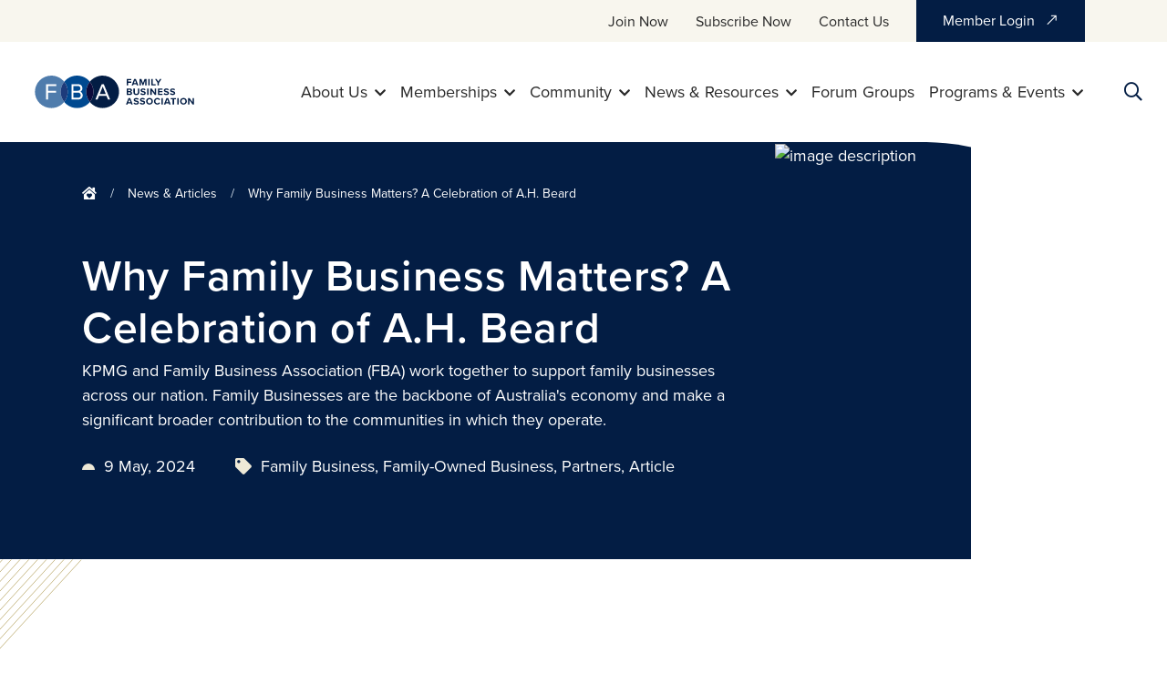

--- FILE ---
content_type: text/html; charset=utf-8
request_url: https://familybusinessassociation.org/article/why-family-business-matters--a-celebration-of-a-h--beard
body_size: 43518
content:

<!DOCTYPE html>
<html lang="en">
<head>
    <meta charset="utf-8">
    <title>Family Business Association - Why Family Business Matters? A Celebration of A.H. Beard</title>
    <meta name="viewport" content="width=device-width, initial-scale=1.0 " />
    <script src="https://kit.fontawesome.com/c3317139c9.js" crossorigin="anonymous"></script>
    <link rel="stylesheet" href="https://use.typekit.net/fik3glp.css" />
    <link rel="preconnect" href="https://fonts.googleapis.com" />
    <link rel="preconnect" href="https://fonts.gstatic.com" crossorigin />
    <link href="https://fonts.googleapis.com/css2?family=BioRhyme:wght@800&display=swap" rel="stylesheet" />
    <meta name="viewport" content="width=device-width, initial-scale=1, shrink-to-fit=no" />

    <meta name="author" content="Bond Software">
    <link rel="shortcut icon" href="/favicon.ico">
    <link rel="icon" type="image/png" sizes="16x16" href="/favicon-16x16.png">
    <link rel="icon" type="image/png" sizes="32x32" href="/favicon-32x32.png">
    <link rel="icon" type="image/png" sizes="96x96" href="/favicon-96x96.png">
    <link rel="apple-touch-icon" sizes="57x57" href="/apple-icon-57x57.png">
    <link rel="apple-touch-icon" sizes="60x60" href="/apple-icon-60x60.png">
    <link rel="apple-touch-icon" sizes="72x72" href="/apple-icon-72x72.png">
    <link rel="apple-touch-icon" sizes="76x76" href="/apple-icon-76x76.png">
    <link rel="apple-touch-icon" sizes="114x114" href="/apple-icon-114x114.png">
    <link rel="apple-touch-icon" sizes="120x120" href="/apple-icon-120x120.png">
    <link rel="apple-touch-icon" sizes="144x144" href="/apple-icon-144x144.png">
    <link rel="apple-touch-icon" sizes="152x152" href="/apple-icon-152x152.png">
    <link rel="apple-touch-icon" sizes="180x180" href="/apple-icon-180x180.png">
    <link rel="apple-touch-icon" sizes="36x36" href="/android-icon-36x36.png">
    <link rel="apple-touch-icon" sizes="48x48" href="/android-icon-48x48.png">
    <link rel="apple-touch-icon" sizes="72x72" href="/android-icon-72x72.png">
    <link rel="apple-touch-icon" sizes="96x96" href="/android-icon-96x96.png">
    <link rel="apple-touch-icon" sizes="144x144" href="/android-icon-144x144.png">
    <link rel="apple-touch-icon" sizes="192x192" href="/android-icon-192x192.png">
    
    
    <meta name="description" content="KPMG and Family Business Association (FBA) work together to support family businesses across our nation. Family Businesses are the backbone of Australia&#39;s economy and make a significant broader contribution to the communities in which they operate.">
    <meta name="keywords" content="KPMG and Family Business Association (FBA) work together to support family businesses across our nation. Family Businesses are the backbone of Australia&#39;s economy and make a significant broader contribution to the communities in which they operate.">
    <meta property="og:title" content="Why Family Business Matters? A Celebration of A.H. Beard">
    <meta property="og:description" content="KPMG and Family Business Association (FBA) work together to support family businesses across our nation. Family Businesses are the backbone of Australia&#39;s economy and make a significant broader contribution to the communities in which they operate.">
    <meta property="og:image" content="https://familybusinessassociation.org/https://familybusinessassociation.org/Library/NewsArticles/Image1/cca9236b-8403-ef11-9141-005056969859/AH%2520Beard%2520%25201.png">
    <meta property="og:image:secure_url" content="https://familybusinessassociation.org/https://familybusinessassociation.org/Library/NewsArticles/Image1/cca9236b-8403-ef11-9141-005056969859/AH%2520Beard%2520%25201.png">
    <meta property="og:url" content="/article/why-family-business-matters--a-celebration-of-a-h--beard">


    
    
    <!--[if IE]>
    <script src="js/html5shiv.js"></script>
    <![endif]-->
    <!-- override styles -->
    <link rel="stylesheet" href="/css/jquery-ui.min.css" />
    <link rel="stylesheet" href="/css/style.css" />
    <link rel="stylesheet" href="/css/dev.css" />
    <link rel="stylesheet" href="/css/murphy.css" />
    <link rel="stylesheet" href="/css/PagedList.css" />
    <link rel="stylesheet" href="/ThirdParty/lightbox2/css/lightbox.min.css" />
    <link rel="stylesheet" href="/ThirdParty/dropzonejs/dropzone.css" />
    <link rel="stylesheet" href="/ThirdParty/craftpip-jquery-confirm-4a6f866/css/jquery-confirm.css" />
    
    <!-- Google tag (gtag.js) --> 
<script async src="https://www.googletagmanager.com/gtag/js?id=G-2M5BB0GY66"></script> 
<script> 
	window.dataLayer = window.dataLayer || []; 
	function gtag(){dataLayer.push(arguments);}
	gtag('js', new Date()); 
	gtag('config', 'G-2M5BB0GY66'); 
 </script>
    
</head>
<body class=" ">
    <div class="wrapper" id="wrapper">
        <div class="wrapper-inner">
            <header class="header not-logged">
                <div class="top-panel">
                    <div class="container">
                        <div class="holder">
                            <ul class="main-menu">
                                            <li><a class="" href="/membership/family-business-membership" >Join Now</a></li>
                                            <li><a class="" href="https://familybusinessassociation.org/?showSignup=true" target=&quot;_blank&quot;>Subscribe Now</a></li>
                                            <li><a class="" href="/contact-us" >Contact Us</a></li>
                                                            </ul>
                            <div class="cart-icon-container"></div>
                                    <a href="/account/login" class="btn btn-dark btn-join js-login-opener">Member Login <i class="fal fa-long-arrow-right"></i></a>
                        </div>
                    </div>
                </div>
                <div class="content">
                    <div class="container main---nav">
                        <div class="holder">
                            <strong class="logo">
                                <a href="/"><img src="/images/logo2.svg" alt="Family Business Association." /></a>
                            </strong>
                            <div class="main-nav-drop">
                                <div class="container">
                                    <ul class="main-nav">
                                            <li class="">
                                                <a href="/about-us" >About Us</a>
                                                    <div class="drop">
                                                        <ul class="subnav">
                                                                <li>
                                                                    <a href="/about-us/who-we-are" >Who we are &amp; What we do</a>
                                                                </li>
                                                                <li>
                                                                    <a href="/about-us/fba-s-2024-2027-strategy" >FBA’s 2024-2027 Strategy</a>
                                                                </li>
                                                                <li>
                                                                    <a href="/about-us/national-board-and-counsel-of-wisdom" >National Board &amp; Counsel of Wisdom</a>
                                                                </li>
                                                                <li>
                                                                    <a href="/about-us/governance-documents" >Governance Documents</a>
                                                                </li>
                                                                <li>
                                                                    <a href="/about-us/our-partners" >Our Partners</a>
                                                                </li>
                                                        </ul>
                                                    </div>
                                            </li>
                                            <li class="">
                                                <a href="/membership" >Memberships</a>
                                                    <div class="drop">
                                                        <ul class="subnav">
                                                                <li>
                                                                    <a href="/membership/family-business-membership" >Family Business Membership</a>
                                                                </li>
                                                                <li>
                                                                    <a href="/membership/advisor-accreditation-membership" >Advisor Accreditation Membership</a>
                                                                </li>
                                                        </ul>
                                                    </div>
                                            </li>
                                            <li class="">
                                                <a href="/community" >Community</a>
                                                    <div class="drop">
                                                        <ul class="subnav">
                                                                <li>
                                                                    <a href="/community/family-business-directory" >Family Business Directory</a>
                                                                </li>
                                                                <li>
                                                                    <a href="/community/advisor-directory" >Accredited Advisor Directory</a>
                                                                </li>
                                                                <li>
                                                                    <a href="/community/emblem" >Family-Owned Business Emblem</a>
                                                                </li>
                                                                <li>
                                                                    <a href="/community/awards" >Family Business Excellence Awards</a>
                                                                </li>
                                                                <li>
                                                                    <a href="https://nfbd.familybusinessassociation.org/nfbd/" target=&quot;_blank&quot;>National Family Business Day 2025</a>
                                                                </li>
                                                        </ul>
                                                    </div>
                                            </li>
                                            <li class="">
                                                <a href="/resources" >News &amp; Resources</a>
                                                    <div class="drop">
                                                        <ul class="subnav">
                                                                <li>
                                                                    <a href="/resources/news" >News</a>
                                                                </li>
                                                                <li>
                                                                    <a href="https://familybusinessassociation.org/article/latest-data--what-matters-to-family-businesses--" >Family Business Barometer Report 2025</a>
                                                                </li>
                                                                <li>
                                                                    <a href="/resources/family-business-diagnostic-tool" >Family Business Diagnostic Tool</a>
                                                                </li>
                                                                <li>
                                                                    <a href="/resources/family-business-diagnostic-resources" >Family Business Resources</a>
                                                                </li>
                                                                <li>
                                                                    <a href="/resources/anz-family-business-toolkit" >ANZ Family Business Toolkit</a>
                                                                </li>
                                                        </ul>
                                                    </div>
                                            </li>
                                            <li class="">
                                                <a href="https://familybusinessassociation.org/forums/forum-group-program" >Forum Groups</a>
                                            </li>
                                            <li class="">
                                                <a href="/programs-events" >Programs &amp; Events</a>
                                                    <div class="drop">
                                                        <ul class="subnav">
                                                                <li>
                                                                    <a href="https://familybusinessassociation.org/article/introducing-2026-events--education-and-program-calendar" target=&quot;_blank&quot;>2026 FBA Calendar</a>
                                                                </li>
                                                                <li>
                                                                    <a href="https://familybusinessassociation.org/programs-events" >Programs and Events</a>
                                                                </li>
                                                                <li>
                                                                    <a href="https://familybusinessassociation.org/programs-events/fba-education-courses" >Courses</a>
                                                                </li>
                                                                <li>
                                                                    <a href="/programs-events/celebrate-" >Celebrate - End-of-year event</a>
                                                                </li>
                                                                <li>
                                                                    <a href="https://fbc2026.eventsair.site/" target=&quot;_blank&quot;>Family Business Conference 2026: Asia-Pacific</a>
                                                                </li>
                                                                <li>
                                                                    <a href="/programs-events/owner-manager-programs" >MYMAX - Owner Manager Programs</a>
                                                                </li>
                                                        </ul>
                                                    </div>
                                            </li>
                                    </ul>
                                    <ul class="main-menu">
                                            <li class="">
                                                <a href="/about-us" >About Us</a>
                                            </li>
                                            <li class="">
                                                <a href="/membership" >Memberships</a>
                                            </li>
                                            <li class="">
                                                <a href="/community" >Community</a>
                                            </li>
                                            <li class="">
                                                <a href="/resources" >News &amp; Resources</a>
                                            </li>
                                            <li class="">
                                                <a href="https://familybusinessassociation.org/forums/forum-group-program" >Forum Groups</a>
                                            </li>
                                            <li class="">
                                                <a href="/programs-events" >Programs &amp; Events</a>
                                            </li>
                                    </ul>
                                </div>
                            </div>
                                <a href="#" class="btn btn-primary btn-sm js-login-opener login-opener">Sign In</a>
                            <a href="#" class="opener search-opener js-search-opener"><i class="far fa-search"></i></a>
                            <a href="#" class="nav-opener"><span></span></a>
                        </div>
                    </div>
                </div>
                
<div class="search-drop">
    <div class="container">
        <div class="inner-holder">
<form _lpchecked="1" action="/Search/Page" class="search-form-result mfp-hide" id="search-header" method="post" name="search-header">                <div class="title-holder">
                    <h6>How can we help?</h6>
                    <a href="#" class="search-opener js-search-opener">Close</a>
                </div>
                <div class="input-holder">
                    <input autocomplete="off" class="form-control" id="partialPageSearch_Keyword" name="Keyword" placeholder="Search for..." type="search" value="" />
                    <input data-val="true" data-val-number="The field PageNum must be a number." data-val-required="The PageNum field is required." id="PageNum" name="PageNum" type="hidden" value="1" />
                    <button type="submit" class="btn btn-primary">Search</button>
                </div>
</form>        </div>
    </div>
</div>

                <div class="login-drop">
    <div class="inner-holder">
        <a href="#" class="close-btn js-login-opener"><i class="fal fa-times"></i></a>
        <strong class="logo">
            <a href="#"><img src="/images/logo2.svg" alt="Family Business Association" /></a>
        </strong>
        <h4 class="cream-background">Click <a href="/account/getanewpassword">here</a> to set up new password</h4>
        <h5>Member Login</h5>
        
        <div class="login-form">
<form action="/Account/Login" class="" method="post"><input name="__RequestVerificationToken" type="hidden" value="mG9qb19GH3pYn6zVj9i1RjNNSf9KXsTtSfGDs165AOc9Op7b92HSLynXvY5NRKdA6qpZsWjGtXePWNhm47_nouTKBgiaF0oc-0VpzperW4c1" />                <div class="form-group">
                    <input autocomplete="off" class="form-control" data-val="true" data-val-required="The Email field is required." id="login-email" name="Email" placeholder="Enter your email address" type="email" value="" />
                </div>
                <div class="form-group">
                    <input autocomplete="off" class="form-control" data-val="true" data-val-required="The Password field is required." id="login-password" name="Password" placeholder="Enter your password" type="password" />
                </div>
                <div class="form-group submit-holder">
                    <button type="submit" class="btn btn-primary btn-md">Log In</button>
                </div>
</form>        </div>
        <div class="small">
            <p><a href="/account/getanewpassword">Forgot your password?</a></p>
            <p>Not a member? <a href="/workflows/join">Sign up</a> for access to member-only content.</p>
        </div>
    </div>
</div>

            </header>
            <main id="main" class="main">
                


<section class="inner-intro bg-dark text-white intro-sm with-image">
    <div class="container">
        <div class="row">
            <div class="col-12 col-md-8 col-lg-8 col-xl-8">
                <div class="inner-intro__description d-md-flex align-items-md-center">
                    <div class="wrap">
                        <nav aria-label="breadcrumb">
                            <ol class="breadcrumb">
                                <li class="breadcrumb-item">
                                    <a href="/"><i class="fas fa-home-heart"></i></a>
                                </li>
                                        <li class="breadcrumb-item"><a href="/news" >News &amp; Articles</a></li>                                        <li class="breadcrumb-item"><a >Why Family Business Matters? A Celebration of A.H. Beard</a></li>                            </ol>
                        </nav>
                        <h1 class="intro-section__title text-white">Why Family Business Matters? A Celebration of A.H. Beard</h1>
                        <p>KPMG and Family Business Association (FBA) work together to support family businesses across our nation. Family Businesses are the backbone of Australia&#39;s economy and make a significant broader contribution to the communities in which they operate.</p>
                        <div class="info-items d-flex flex-wrap">
<div class="info-item d-flex align-items-center"><i class="icon rounded-icon"></i> 9 May, 2024</div>                            <div class="info-item d-flex align-items-center"><i class="icon fas fa-tag"></i> 
Family Business, 
Family-Owned Business, 
Partners, 
Article</div>                        </div>
                    </div>
                </div>
            </div>
            <div class="col-12 col-md-4 col-xl-3 offset-xl-1 d-sm-none d-md-block">
                <div class="home-intro__image">
                    <div class="holder">
                        <img src="/Library/Images/Image1/c1e35ad8-1fdd-ef11-914a-005056969859/2024_05_01_FBA_Cairns_Day_2_Longest_Lunch_PM-212.jpg" alt="image description" />
                    </div>
                </div>
            </div>
        </div>
    </div>
</section>
<section class="text-content-section base-section">
    <div class="decor-img decor-1">
        <img src="/images/line-decor-4.svg" alt="image description" />
    </div>
    <div class="decor-img decor-2">
        <img src="/images/circle-decor02.svg" alt="image description" />
    </div>
    <div class="container">
        <div class="row">
            <div class="col-12 col-lg-4">
                
    <div class="sidebar-widget" style="margin:0;padding:0;background-color:transparent">
    </div>

                

                            <div class="sidebar-widget">
                <h4>Join FBA Today</h4>
                <div class="text-holder">
                    <p>No one in family business should feel isolated or overwhelmed. FBA provides tailored programs and events for members within a supportive community of peers who truly understand.</p>

                </div>
                <div class="btn-wrapper mt-auto">
                    <a href="/membership" class="btn btn-md btn-primary w-100">Become a Member</a>
                </div>
            </div>

            </div>
            <div class="col-12 col-lg-8">
                
                <p style="text-align: center;"><img alt="" src="https://familybusinessassociation.org/files/Why Family Business Matters AH Beard.png" style="width: 900px; height: 466px;" /></p>

<p>KPMG Australia and Family Business Association (AU) acknowledges the extraordinary contribution that&nbsp;<a href="https://ahbeard.com/" rel="noopener" target="_blank">A.H. Beard</a>&nbsp;has made to Australia&rsquo;s economic prosperity and success through manufacturing mattresses.</p>

<p>This Australian family-owned business proudly describes themselves as a &ldquo;family of families&rdquo; who have generationally been kept awake at night since 1899 by their passion to innovate a better night&rsquo;s sleep for their customers.<br />
<br />
Over the last 125 years, 5 generations of the Beard family have been committed to continuous innovation to ensure that they remain leaders in their field. Their extended business family of over 400 dedicated and highly skilled employees produce up to 10,000 mattresses each week, which are manufactured and sold in their 7 factories in Sydney, Melbourne, Hobart, Brisbane, Adelaide, Perth and Auckland, NZ.<br />
<br />
Albert Garry Beard (Chairman, Managing Director and third generation of A.H. Beard) recently shared his thoughts with us around the high importance they place on prioritising innovation and forward thinking. From developing their Premium Sleep Wellness Program to their Board having a standing agenda item of focussing not just on their short-term business strategy but also on what good looks like 200 years from now, with the consequent benefits this long-term perspective has had for their family business as well as the broader Australian economy.<br />
<br />
They have shown great passion for helping integrate immigrant families into the Australian work force by providing security and &lsquo;ground up&rsquo; training fuelling their factory operations and expansion of their manufacturing capability. During our chat with Garry, he mentioned &ldquo;Australia is one big community and has been built by family businesses&rdquo; &ndash; it is abundantly clear that this family business is devoted to the Australian Family Business community.<br />
<br />
Giving back to their community has certainly been embraced by this Australian Family Business by supporting a diversity of associations such as Beyond Blue, Soft Landing Mattress Recycling, the AIS, William Campbell College in Nowra, Stepping Stone House and the Jack Newton Challenge to name just a few.<br />
<br />
To help grow and support family businesses in Australia, Garry feels that family businesses like his need to have a voice with policy makers considering the major contribution the Family Business sector makes to the Australian Economy and Workforce. Australian Family businesses in general are considered as small businesses, where in fact they are also medium and large with over 70% of Australian businesses being family owned and employing over half of Australia&rsquo;s workforce.<br />
<br />
Please join us in congratulating the A. H. Beard family on being a significant contributor to Australia&rsquo;s economic resilience and success.</p>

<p></p>

<p><br />
<br />
<a href="https://kpmg.com/au/en/home.html" target="_blank"><img alt="" src="https://familybusinessassociation.org/files/KPMG-RGB-300dpi.jpg" style="float: left; width: 174px; height: 70px; margin-right: 15px;" /></a></p>

<p>KPMG is a professional services firm with global reach, and deep expertise in audit and assurance, tax and advisory and in the family business sector.</p>

            </div>
        </div>
    </div>
</section>
<div class="recommended-section base-section with-background" style="--bg-section: #031d44">
    <div class="base-section__bottom-decor base-section__bottom-decor--right d-block">
        <img src="/images/line-decor-bottom-right.svg" alt="image description" />
    </div>
    <span class="extra-circle-decor d-none d-md-block"></span>
    <div class="container">
        <div class="section-heading">
            <h2 class="section-heading__title">Recommended for you</h2>
        </div>
        <div class="event-items">
            <article class="event-card d-md-flex">
                <div class="event-card__image position-relative">
                    <a href="/article/meet-our-member--purple-giraffe" class="d-block">
                        <img src="/Library/NewsArticles/Image1/c89c76aa-4ef2-ef11-914c-005056969859/Picture1  1.jpg" alt="Meet Our Member: Purple Giraffe" />
                    </a>
                </div>

                <div class="event-card__description">
                    <div class="event-card__card-head">
                        

                        <div class="form-check favorite-checkbox">
                            <label class="favorite-checkbox__label">
                                <input class="form-check-input" type="checkbox" />
                                <span class="favorite-checkbox__icon">
                                    <i class="far fa-heart empty"></i>
                                    <i class="fas fa-heart full"></i>
                                </span>
                            </label>
                        </div>
                    </div>
                    <div class="event-card__holder">
                        <div class="extra-wrap">
                            <h3 class="event-card__title h4"><a href="/article/meet-our-member--purple-giraffe">Meet Our Member: Purple Giraffe</a></h3>
                                <div class="event-card__info event-card__info--date d-flex align-items-center">
                                    <i class="icon fas fa-square-full"></i>
                                    <time datetime="2025-03-3">3 Mar, 2025</time>
                                </div>
                                                            <div class="event-card__content">
                                    <p>Meet Purple Giraffe, a South Australian marketing consultancy that partners with businesses to conceive, plan and implement effective marketing strategies. Established in 2014 by Lynda Schenk, an experienced marketing professional who saw a need for outsourced, flexible, and cost-effective marketing solutions that operate like an in-house marketing resource. Purple Giraffe works with you, one on one, to create marketing and sales programs that are aligned to your business objectives.</p>
                                </div>
                            <ul class="tag-list list-unstyled d-flex flex-wrap"><li class="tag-list__item"><a class="tag-list__link" href="
become-a-member">Become a Member</a>
<li class="tag-list__item"><a class="tag-list__link" href="
family-business">Family Business</a>
<li class="tag-list__item"><a class="tag-list__link" href="
family-business-owners">Family Business Owners</a>
<li class="tag-list__item"><a class="tag-list__link" href="
family-owned-business">Family-Owned Business</a>
<li class="tag-list__item"><a class="tag-list__link" href="
article">Article</a>
</ul>                        </div>

                        <div class="event-card__btns">
                            <a href="/article/meet-our-member--purple-giraffe" class="btn btn-outline-primary">Read more </a>
                        </div>
                    </div>
                </div>
            </article>
            <article class="event-card d-md-flex">
                <div class="event-card__image position-relative">
                    <a href="/article/catherine-sayer-spoke-on-3aw-with-tony-mcmanus-about-national-family-business-day" class="d-block">
                        <img src="/Library/NewsArticles/Image1/3ab4167c-2f94-f011-9156-005056ac8dd4/shared image  2.jpg" alt="FBA is proud to be promoting National Family Business Day on a special episode of  Australia Overnight with Tony McManus on 3AW, 6PR and FIVEAA. " />
                    </a>
                </div>

                <div class="event-card__description">
                    <div class="event-card__card-head">
                        

                        <div class="form-check favorite-checkbox">
                            <label class="favorite-checkbox__label">
                                <input class="form-check-input" type="checkbox" />
                                <span class="favorite-checkbox__icon">
                                    <i class="far fa-heart empty"></i>
                                    <i class="fas fa-heart full"></i>
                                </span>
                            </label>
                        </div>
                    </div>
                    <div class="event-card__holder">
                        <div class="extra-wrap">
                            <h3 class="event-card__title h4"><a href="/article/catherine-sayer-spoke-on-3aw-with-tony-mcmanus-about-national-family-business-day">Catherine Sayer spoke on 3AW, 6PR and FIVEAA with Tony McManus about National Family Business Day</a></h3>
                                <div class="event-card__info event-card__info--date d-flex align-items-center">
                                    <i class="icon fas fa-square-full"></i>
                                    <time datetime="2025-09-18">18 Sep, 2025</time>
                                </div>
                                                            <div class="event-card__content">
                                    <p>Family Business Association (FBA) is proud to be promoting National Family Business Day on a special episode of  Australia Overnight with Tony McManus on 3AW, 6PR and FIVEAA. </p>
                                </div>
                            <ul class="tag-list list-unstyled d-flex flex-wrap"><li class="tag-list__item"><a class="tag-list__link" href="
family-business">Family Business</a>
<li class="tag-list__item"><a class="tag-list__link" href="
family-business-succession">Family Business Succession</a>
<li class="tag-list__item"><a class="tag-list__link" href="
next-generation">Next Generation</a>
<li class="tag-list__item"><a class="tag-list__link" href="
supporting-families-in-business">Supporting Families in Business</a>
<li class="tag-list__item"><a class="tag-list__link" href="
article">Article</a>
</ul>                        </div>

                        <div class="event-card__btns">
                            <a href="/article/catherine-sayer-spoke-on-3aw-with-tony-mcmanus-about-national-family-business-day" class="btn btn-outline-primary">Read more </a>
                        </div>
                    </div>
                </div>
            </article>
        </div>
    </div>
</div>

            </main>
            <footer class="footer bg-white">
                    <div class="top-panel">
                        <div class="container">
                            <div class="row">
                                <div class="col">
                                    <div class="inner-holder d-flex flex-column flex-md-row align-items-start align-items-md-center">
                                        <h5>Ready to get started?</h5>
                                        <a href="/membership" class="btn btn-dark btn-sm">Join Today</a>
                                    </div>
                                </div>
                            </div>
                        </div>
                    </div>
                <div class="main-block bg-dark text-white">
                    <div class="container">
                        <div class="row row-cols-1 row-cols-md-2 row-cols-lg-4">
                            <div class="col">
                                <div class="inner-holder">
                                    <h6>Australia</h6>
                    <ul class="adress-list">
                      <li>
                        <address>
                         Level 8, 5 Queens Road<br />Melbourne, VIC, Australia, 3004
                        </address>
                      </li>

                      <li>
                        <a href="tel:1800249357">1800 249 357</a>
                      </li>

                      <li>
                        <a
                          href="mailto:&#105;&#110;&#102;&#111;&#064;&#102;&#097;&#109;&#105;&#108;&#121;&#098;&#117;&#115;&#105;&#110;&#101;&#115;&#115;&#046;&#111;&#114;&#103;&#046;&#097;&#117;"
                          >&#105;&#110;&#102;&#111;&#064;&#102;&#097;&#109;&#105;&#108;&#121;&#098;&#117;&#115;&#105;&#110;&#101;&#115;&#115;&#046;&#111;&#114;&#103;&#046;&#097;&#117;</a
                        >
                      </li>
                    </ul>
                    <ul class="social-list">
                      <li>
                        <a href="https://www.facebook.com/Familybusinessaustralia ">
                          <i class="fab fa-facebook-square"></i>
                        </a>
                      </li>

                      <li>
                        <a href="https://www.instagram.com/familybusiness_fba/ ">
                          <i class="fab fa-instagram-square"></i>
                        </a>
                      </li>

                      <li>
                        <a href="https://www.linkedin.com/company/family-business-australia/">
                          <i class="fab fa-linkedin"></i>
                        </a>
                      </li>
                    </ul>
                                    
                                </div>
                            </div>
                            <div class="col">
                                <div class="inner-holder">
                                    <h6>New Zealand</h6>
                    <ul class="adress-list">
                      <li>
                        <address>
                          PO Box 818,<br />Nelson 7040
                        </address>
                      </li>
                      <li>
                        <a href="tel:0800249357">0800 249 357</a>
                      </li>

                      <li>
                        <a href="mailto:&#105;&#110;&#102;&#111;&commat;&#102;&#97;&#109;&#105;&#108;&#121;&#98;&#117;&#115;&#105;&#110;&#101;&#115;&#115;&period;&#111;&#114;&#103;&period;&#110;&#122;">&#105;&#110;&#102;&#111;&commat;&#102;&#97;&#109;&#105;&#108;&#121;&#98;&#117;&#115;&#105;&#110;&#101;&#115;&#115;&period;&#111;&#114;&#103;&period;&#110;&#122;</a>
                      </li>
                    </ul>
                    <ul class="social-list">
                      <li>
                        <a href="https://www.facebook.com/familybusinessnz ">
                          <i class="fab fa-facebook-square"></i>
                        </a>
                      </li>
<li>
                        <a href="https://www.instagram.com/familybusiness_fba/ ">
                          <i class="fab fa-instagram-square"></i>
                        </a>
                      </li>
                      <li>
                        <a href="https://www.linkedin.com/company/family-business-new-zealand/ ">
                          <i class="fab fa-linkedin"></i>
                        </a>
                      </li>
                    </ul>
                                    
                                </div>
                            </div>
                            <div class="col">
                                <div class="inner-holder">
                                    <h6></h6>
                                    <ul class="links-list">
                                    </ul>
                                </div>
                            </div>
                            <div class="col">
                                <div class="inner-holder">
                                     <h6>Keep Me Connected</h6>
                    <p>Subscribe now to our newsletter mailing list today and stay up to date with Family Business Association news.</p>

<a title="Sign Up" class="btn btn-outline-white btn-sm" href="javascript:openSubscribe()">Sign Up</a>

                                    
                                </div>
                            </div>
                        </div>
                    </div>
                    <div class="linear-decor d-none d-md-block">
                        <img src="/images/lines.svg" alt="image description" />
                    </div>
                </div>
                <div class="footer-bottom">
                    <div class="container">
                        <div class="inner-holder d-lg-flex align-items-lg-center justify-content-lg-between flex-lg-wrap">
                            <ul class="copyright-list">
                                <li>&copy; 2026 Family Business Association</li>
                                				  <li>
                    <a href="/terms-conditions">Terms & Conditions</a>
                  </li>

                  <li>
                    <a href="/privacy-policy">Privacy Policy</a>
                  </li>
				  <li>
                    <a href="/refund-policy">Refund Policy</a>
                  </li>
<li>
                    <a href="/member-code-of-conduct">Member Code of Conduct</a>
                  </li>
                            </ul>
                            <strong class="img-holder">
                                <a href="https://bond.software">
                                    <img src="/images/bond.png" alt="BOND" />
                                </a>
                            </strong>
                        </div>
                    </div>
                </div>
            </footer>
        </div>
    </div>
    <div id="modalForm" class="modal fade" tabindex="-1" role="dialog">
        <div class="modal-dialog">
            <div class="modal-content">
                <div class="modal-header">
                    <h5 class="modal-title">Sign Up</h5>
                    <a href="javascript:closeModal()" class="close" data-dismiss="modal" aria-hidden="true">×</a>
                </div>
                <div class="modal-body">
                </div>
                <div class="modal-footer">
                </div>
            </div>
        </div>
    </div>
    <script>
        var Empty_GUID = '00000000-0000-0000-0000-000000000000';
    </script>
    <script src="/js/modernizr.min.js"></script>
    <script src="/js/jquery.js"></script>
    <script src="/js/jquery-ui.min.js"></script>
    <script src="/js/jquery.validate.min.js"></script>
    <script src="/js/jquery.validate.unobtrusive.min.js"></script>
    <script defer src="/Scripts/jquery.unobtrusive-ajax.min.js"></script>
    <script defer src="/js/bootstrap.bundle.min.js"></script>
    <script defer src="/js/app.js"></script>
    <script defer src="/js/dev.js?v=2"></script>
    <script defer src="/js/cart.js"></script>
    <script defer src="/ThirdParty/lightbox2/js/lightbox.min.js"></script>
    <script defer src="/ThirdParty/craftpip-jquery-confirm-4a6f866/js/jquery-confirm.js"></script>
    <script defer src="/ThirdParty/bootstrap-notify-master/bootstrap-notify.min.js"></script>
    <script defer src="/ThirdParty/dropzonejs/dropzone.js"></script>
    
    

</body>
</html>

--- FILE ---
content_type: text/css
request_url: https://familybusinessassociation.org/css/style.css
body_size: 365017
content:
.daterangepicker {
  position: absolute;
  color: inherit;
  background-color: #fff;
  border-radius: 4px;
  border: 1px solid #ddd;
  width: 278px;
  max-width: none;
  padding: 0;
  margin-top: 7px;
  top: 100px;
  left: 20px;
  z-index: 3001;
  display: none;
  font-family: arial;
  font-size: 15px;
  line-height: 1em;
}

.daterangepicker:before, .daterangepicker:after {
  position: absolute;
  display: inline-block;
  border-bottom-color: rgba(0, 0, 0, 0.2);
  content: '';
}

.daterangepicker:before {
  top: -7px;
  border-right: 7px solid transparent;
  border-left: 7px solid transparent;
  border-bottom: 7px solid #ccc;
}

.daterangepicker:after {
  top: -6px;
  border-right: 6px solid transparent;
  border-bottom: 6px solid #fff;
  border-left: 6px solid transparent;
}

.daterangepicker.opensleft:before {
  right: 9px;
}

.daterangepicker.opensleft:after {
  right: 10px;
}

.daterangepicker.openscenter:before {
  left: 0;
  right: 0;
  width: 0;
  margin-left: auto;
  margin-right: auto;
}

.daterangepicker.openscenter:after {
  left: 0;
  right: 0;
  width: 0;
  margin-left: auto;
  margin-right: auto;
}

.daterangepicker.opensright:before {
  left: 9px;
}

.daterangepicker.opensright:after {
  left: 10px;
}

.daterangepicker.drop-up {
  margin-top: -7px;
}

.daterangepicker.drop-up:before {
  top: initial;
  bottom: -7px;
  border-bottom: initial;
  border-top: 7px solid #ccc;
}

.daterangepicker.drop-up:after {
  top: initial;
  bottom: -6px;
  border-bottom: initial;
  border-top: 6px solid #fff;
}

.daterangepicker.single .daterangepicker .ranges, .daterangepicker.single .drp-calendar {
  float: none;
}

.daterangepicker.single .drp-selected {
  display: none;
}

.daterangepicker.show-calendar .drp-calendar {
  display: block;
}

.daterangepicker.show-calendar .drp-buttons {
  display: block;
}

.daterangepicker.auto-apply .drp-buttons {
  display: none;
}

.daterangepicker .drp-calendar {
  display: none;
  max-width: 270px;
}

.daterangepicker .drp-calendar.left {
  padding: 8px 0 8px 8px;
}

.daterangepicker .drp-calendar.right {
  padding: 8px;
}

.daterangepicker .drp-calendar.single .calendar-table {
  border: none;
}

.daterangepicker .calendar-table .next span, .daterangepicker .calendar-table .prev span {
  color: #fff;
  border: solid black;
  border-width: 0 2px 2px 0;
  border-radius: 0;
  display: inline-block;
  padding: 3px;
}

.daterangepicker .calendar-table .next span {
  transform: rotate(-45deg);
  -webkit-transform: rotate(-45deg);
}

.daterangepicker .calendar-table .prev span {
  transform: rotate(135deg);
  -webkit-transform: rotate(135deg);
}

.daterangepicker .calendar-table th, .daterangepicker .calendar-table td {
  white-space: nowrap;
  text-align: center;
  vertical-align: middle;
  min-width: 32px;
  width: 32px;
  height: 24px;
  line-height: 24px;
  font-size: 12px;
  border-radius: 4px;
  border: 1px solid transparent;
  white-space: nowrap;
  cursor: pointer;
}

.daterangepicker .calendar-table {
  border: 1px solid #fff;
  border-radius: 4px;
  background-color: #fff;
}

.daterangepicker .calendar-table table {
  width: 100%;
  margin: 0;
  border-spacing: 0;
  border-collapse: collapse;
}

.daterangepicker td.available:hover, .daterangepicker th.available:hover {
  background-color: #eee;
  border-color: transparent;
  color: inherit;
}

.daterangepicker td.week, .daterangepicker th.week {
  font-size: 80%;
  color: #ccc;
}

.daterangepicker td.off, .daterangepicker td.off.in-range, .daterangepicker td.off.start-date, .daterangepicker td.off.end-date {
  background-color: #fff;
  border-color: transparent;
  color: #999;
}

.daterangepicker td.in-range {
  background-color: #ebf4f8;
  border-color: transparent;
  color: #000;
  border-radius: 0;
}

.daterangepicker td.start-date {
  border-radius: 4px 0 0 4px;
}

.daterangepicker td.end-date {
  border-radius: 0 4px 4px 0;
}

.daterangepicker td.start-date.end-date {
  border-radius: 4px;
}

.daterangepicker td.active, .daterangepicker td.active:hover {
  background-color: #357ebd;
  border-color: transparent;
  color: #fff;
}

.daterangepicker th.month {
  width: auto;
}

.daterangepicker td.disabled, .daterangepicker option.disabled {
  color: #999;
  cursor: not-allowed;
  text-decoration: line-through;
}

.daterangepicker select.monthselect, .daterangepicker select.yearselect {
  font-size: 12px;
  padding: 1px;
  height: auto;
  margin: 0;
  cursor: default;
}

.daterangepicker select.monthselect {
  margin-right: 2%;
  width: 56%;
}

.daterangepicker select.yearselect {
  width: 40%;
}

.daterangepicker select.hourselect, .daterangepicker select.minuteselect, .daterangepicker select.secondselect, .daterangepicker select.ampmselect {
  width: 50px;
  margin: 0 auto;
  background: #eee;
  border: 1px solid #eee;
  padding: 2px;
  outline: 0;
  font-size: 12px;
}

.daterangepicker .calendar-time {
  text-align: center;
  margin: 4px auto 0 auto;
  line-height: 30px;
  position: relative;
}

.daterangepicker .calendar-time select.disabled {
  color: #ccc;
  cursor: not-allowed;
}

.daterangepicker .drp-buttons {
  clear: both;
  text-align: right;
  padding: 8px;
  border-top: 1px solid #ddd;
  display: none;
  line-height: 12px;
  vertical-align: middle;
}

.daterangepicker .drp-selected {
  display: inline-block;
  font-size: 12px;
  padding-right: 8px;
}

.daterangepicker .drp-buttons .btn {
  margin-left: 8px;
  font-size: 12px;
  font-weight: bold;
  padding: 4px 8px;
}

.daterangepicker.show-ranges.single.rtl .drp-calendar.left {
  border-right: 1px solid #ddd;
}

.daterangepicker.show-ranges.single.ltr .drp-calendar.left {
  border-left: 1px solid #ddd;
}

.daterangepicker.show-ranges.rtl .drp-calendar.right {
  border-right: 1px solid #ddd;
}

.daterangepicker.show-ranges.ltr .drp-calendar.left {
  border-left: 1px solid #ddd;
}

.daterangepicker .ranges {
  float: none;
  text-align: left;
  margin: 0;
}

.daterangepicker.show-calendar .ranges {
  margin-top: 8px;
}

.daterangepicker .ranges ul {
  list-style: none;
  margin: 0 auto;
  padding: 0;
  width: 100%;
}

.daterangepicker .ranges li {
  font-size: 12px;
  padding: 8px 12px;
  cursor: pointer;
}

.daterangepicker .ranges li:hover {
  background-color: #eee;
}

.daterangepicker .ranges li.active {
  background-color: #08c;
  color: #fff;
}

/*  Larger Screen Styling */
@media (min-width: 564px) {
  .daterangepicker {
    width: auto;
  }

  .daterangepicker .ranges ul {
    width: 140px;
  }

  .daterangepicker.single .ranges ul {
    width: 100%;
  }

  .daterangepicker.single .drp-calendar.left {
    clear: none;
  }

  .daterangepicker.single .ranges, .daterangepicker.single .drp-calendar {
    float: left;
  }

  .daterangepicker {
    direction: ltr;
    text-align: left;
  }

  .daterangepicker .drp-calendar.left {
    clear: left;
    margin-right: 0;
  }

  .daterangepicker .drp-calendar.left .calendar-table {
    border-right: none;
    border-top-right-radius: 0;
    border-bottom-right-radius: 0;
  }

  .daterangepicker .drp-calendar.right {
    margin-left: 0;
  }

  .daterangepicker .drp-calendar.right .calendar-table {
    border-left: none;
    border-top-left-radius: 0;
    border-bottom-left-radius: 0;
  }

  .daterangepicker .drp-calendar.left .calendar-table {
    padding-right: 8px;
  }

  .daterangepicker .ranges, .daterangepicker .drp-calendar {
    float: left;
  }
}

@media (min-width: 730px) {
  .daterangepicker .ranges {
    width: auto;
  }

  .daterangepicker .ranges {
    float: left;
  }

  .daterangepicker.rtl .ranges {
    float: right;
  }

  .daterangepicker .drp-calendar.left {
    clear: none !important;
  }
}

.link-white,.link-white:focus,.link-white:hover{color:#fff}.link-primary{color:#004990}.link-primary:focus,.link-primary:hover{color:#003a73}.link-secondary{color:#e6e7e9}.link-secondary:focus,.link-secondary:hover{color:#ebeced}.link-success{color:#1f6f47}.link-success:focus,.link-success:hover{color:#195939}.link-info{color:#0dcaf0}.link-info:focus,.link-info:hover{color:#3dd5f3}.link-warning{color:#ffc107}.link-warning:focus,.link-warning:hover{color:#ffcd39}.link-danger{color:#ed0212}.link-danger:focus,.link-danger:hover{color:#be020e}.link-light{color:#fbf9f5}.link-light:focus,.link-light:hover{color:#fcfaf7}.link-dark{color:#031d44}.link-dark:focus,.link-dark:hover{color:#021736}.link-gold{color:#b7a563}.link-gold:focus,.link-gold:hover{color:#c5b782}.link-light-gold{color:#f8f6ee}.link-light-gold:focus,.link-light-gold:hover{color:#f9f8f1}.link-pastel{color:#ebf0f6}.link-pastel:focus,.link-pastel:hover{color:#eff3f8}.ratio{position:relative;width:100%}.ratio:before{display:block;padding-top:var(--bs-aspect-ratio);content:""}.ratio>*{position:absolute;top:0;left:0;width:100%;height:100%}.ratio-1x1{--bs-aspect-ratio:100%}.ratio-4x3{--bs-aspect-ratio:75%}.ratio-16x9{--bs-aspect-ratio:56.25%}.ratio-21x9{--bs-aspect-ratio:42.85714%}.fixed-top{top:0}.fixed-bottom,.fixed-top{position:fixed;right:0;left:0;z-index:1030}.fixed-bottom{bottom:0}.sticky-top{position:-webkit-sticky;position:sticky;top:0;z-index:1020}.hstack{flex-direction:row;align-items:center}.hstack,.vstack{display:flex;align-self:stretch}.vstack{flex:1 1 auto;flex-direction:column}.visually-hidden,.visually-hidden-focusable:not(:focus):not([focus-within]){position:absolute!important;width:1px!important;height:1px!important;padding:0!important;margin:-1px!important;overflow:hidden!important;clip:rect(0,0,0,0)!important;white-space:nowrap!important;border:0!important}.visually-hidden,.visually-hidden-focusable:not(:focus):not(:focus-within){position:absolute!important;width:1px!important;height:1px!important;padding:0!important;margin:-1px!important;overflow:hidden!important;clip:rect(0,0,0,0)!important;white-space:nowrap!important;border:0!important}.stretched-link:after{position:absolute;top:0;right:0;bottom:0;left:0;z-index:1;content:""}.text-truncate{overflow:hidden;text-overflow:ellipsis;white-space:nowrap}.vr{display:inline-block;align-self:stretch;width:1px;min-height:1em;background-color:currentColor;opacity:.25}.align-baseline{vertical-align:baseline!important}.align-top{vertical-align:top!important}.align-middle{vertical-align:middle!important}.align-bottom{vertical-align:bottom!important}.align-text-bottom{vertical-align:text-bottom!important}.align-text-top{vertical-align:text-top!important}.float-start{float:left!important}.float-end{float:right!important}.float-none{float:none!important}.opacity-0{opacity:0!important}.opacity-25{opacity:.25!important}.opacity-50{opacity:.5!important}.opacity-75{opacity:.75!important}.opacity-100{opacity:1!important}.overflow-auto{overflow:auto!important}.overflow-hidden{overflow:hidden!important}.overflow-visible{overflow:visible!important}.overflow-scroll{overflow:scroll!important}.d-inline{display:inline!important}.d-inline-block{display:inline-block!important}.d-block{display:block!important}.d-grid{display:grid!important}.d-table{display:table!important}.d-table-row{display:table-row!important}.d-table-cell{display:table-cell!important}.d-flex{display:flex!important}.d-inline-flex{display:inline-flex!important}.d-none{display:none!important}.shadow{box-shadow:0 .5rem 1rem rgba(0,0,0,.15)!important}.shadow-sm{box-shadow:0 .125rem .25rem rgba(0,0,0,.075)!important}.shadow-lg{box-shadow:0 1rem 3rem rgba(0,0,0,.175)!important}.shadow-none{box-shadow:none!important}.position-static{position:static!important}.position-relative{position:relative!important}.position-absolute{position:absolute!important}.position-fixed{position:fixed!important}.position-sticky{position:-webkit-sticky!important;position:sticky!important}.top-0{top:0!important}.top-50{top:50%!important}.top-100{top:100%!important}.bottom-0{bottom:0!important}.bottom-50{bottom:50%!important}.bottom-100{bottom:100%!important}.start-0{left:0!important}.start-50{left:50%!important}.start-100{left:100%!important}.end-0{right:0!important}.end-50{right:50%!important}.end-100{right:100%!important}.translate-middle{transform:translate(-50%,-50%)!important}.translate-middle-x{transform:translateX(-50%)!important}.translate-middle-y{transform:translateY(-50%)!important}.border{border:1px solid #ededed!important}.border-0{border:0!important}.border-top{border-top:1px solid #ededed!important}.border-top-0{border-top:0!important}.border-end{border-right:1px solid #ededed!important}.border-end-0{border-right:0!important}.border-bottom{border-bottom:1px solid #ededed!important}.border-bottom-0{border-bottom:0!important}.border-start{border-left:1px solid #ededed!important}.border-start-0{border-left:0!important}.border-white{border-color:#fff!important}.border-primary{border-color:#004990!important}.border-secondary{border-color:#e6e7e9!important}.border-success{border-color:#1f6f47!important}.border-info{border-color:#0dcaf0!important}.border-warning{border-color:#ffc107!important}.border-danger{border-color:#ed0212!important}.border-light{border-color:#fbf9f5!important}.border-dark{border-color:#031d44!important}.border-gold{border-color:#b7a563!important}.border-light-gold{border-color:#f8f6ee!important}.border-pastel{border-color:#ebf0f6!important}.border-1{border-width:1px!important}.border-2{border-width:2px!important}.border-3{border-width:3px!important}.border-4{border-width:4px!important}.border-5{border-width:5px!important}.w-25{width:25%!important}.w-50{width:50%!important}.w-75{width:75%!important}.w-100{width:100%!important}.w-auto{width:auto!important}.mw-100{max-width:100%!important}.vw-100{width:100vw!important}.min-vw-100{min-width:100vw!important}.h-25{height:25%!important}.h-50{height:50%!important}.h-75{height:75%!important}.h-100{height:100%!important}.h-auto{height:auto!important}.mh-100{max-height:100%!important}.vh-100{height:100vh!important}.min-vh-100{min-height:100vh!important}.flex-fill{flex:1 1 auto!important}.flex-row{flex-direction:row!important}.flex-column{flex-direction:column!important}.flex-row-reverse{flex-direction:row-reverse!important}.flex-column-reverse{flex-direction:column-reverse!important}.flex-grow-0{flex-grow:0!important}.flex-grow-1{flex-grow:1!important}.flex-shrink-0{flex-shrink:0!important}.flex-shrink-1{flex-shrink:1!important}.flex-wrap{flex-wrap:wrap!important}.flex-nowrap{flex-wrap:nowrap!important}.flex-wrap-reverse{flex-wrap:wrap-reverse!important}.gap-0{grid-gap:0!important;gap:0!important}.gap-1{grid-gap:.625rem!important;gap:.625rem!important}.gap-2{grid-gap:.9375rem!important;gap:.9375rem!important}.gap-3{grid-gap:1.25rem!important;gap:1.25rem!important}.gap-4{grid-gap:1.5625rem!important;gap:1.5625rem!important}.gap-5{grid-gap:1.875rem!important;gap:1.875rem!important}.gap-6{grid-gap:2.1875rem!important;gap:2.1875rem!important}.gap-7{grid-gap:2.5rem!important;gap:2.5rem!important}.gap-8{grid-gap:2.8125rem!important;gap:2.8125rem!important}.gap-9{grid-gap:3.125rem!important;gap:3.125rem!important}.gap-10{grid-gap:3.4375rem!important;gap:3.4375rem!important}.justify-content-start{justify-content:flex-start!important}.justify-content-end{justify-content:flex-end!important}.justify-content-center{justify-content:center!important}.justify-content-between{justify-content:space-between!important}.justify-content-around{justify-content:space-around!important}.justify-content-evenly{justify-content:space-evenly!important}.align-items-start{align-items:flex-start!important}.align-items-end{align-items:flex-end!important}.align-items-center{align-items:center!important}.align-items-baseline{align-items:baseline!important}.align-items-stretch{align-items:stretch!important}.align-content-start{align-content:flex-start!important}.align-content-end{align-content:flex-end!important}.align-content-center{align-content:center!important}.align-content-between{align-content:space-between!important}.align-content-around{align-content:space-around!important}.align-content-stretch{align-content:stretch!important}.align-self-auto{align-self:auto!important}.align-self-start{align-self:flex-start!important}.align-self-end{align-self:flex-end!important}.align-self-center{align-self:center!important}.align-self-baseline{align-self:baseline!important}.align-self-stretch{align-self:stretch!important}.order-first{order:-1!important}.order-0{order:0!important}.order-1{order:1!important}.order-2{order:2!important}.order-3{order:3!important}.order-4{order:4!important}.order-5{order:5!important}.order-last{order:6!important}.m-0{margin:0!important}.m-1{margin:.625rem!important}.m-2{margin:.9375rem!important}.m-3{margin:1.25rem!important}.m-4{margin:1.5625rem!important}.m-5{margin:1.875rem!important}.m-6{margin:2.1875rem!important}.m-7{margin:2.5rem!important}.m-8{margin:2.8125rem!important}.m-9{margin:3.125rem!important}.m-10{margin:3.4375rem!important}.m-auto{margin:auto!important}.mx-0{margin-right:0!important;margin-left:0!important}.mx-1{margin-right:.625rem!important;margin-left:.625rem!important}.mx-2{margin-right:.9375rem!important;margin-left:.9375rem!important}.mx-3{margin-right:1.25rem!important;margin-left:1.25rem!important}.mx-4{margin-right:1.5625rem!important;margin-left:1.5625rem!important}.mx-5{margin-right:1.875rem!important;margin-left:1.875rem!important}.mx-6{margin-right:2.1875rem!important;margin-left:2.1875rem!important}.mx-7{margin-right:2.5rem!important;margin-left:2.5rem!important}.mx-8{margin-right:2.8125rem!important;margin-left:2.8125rem!important}.mx-9{margin-right:3.125rem!important;margin-left:3.125rem!important}.mx-10{margin-right:3.4375rem!important;margin-left:3.4375rem!important}.mx-auto{margin-right:auto!important;margin-left:auto!important}.my-0{margin-top:0!important;margin-bottom:0!important}.my-1{margin-top:.625rem!important;margin-bottom:.625rem!important}.my-2{margin-top:.9375rem!important;margin-bottom:.9375rem!important}.my-3{margin-top:1.25rem!important;margin-bottom:1.25rem!important}.my-4{margin-top:1.5625rem!important;margin-bottom:1.5625rem!important}.my-5{margin-top:1.875rem!important;margin-bottom:1.875rem!important}.my-6{margin-top:2.1875rem!important;margin-bottom:2.1875rem!important}.my-7{margin-top:2.5rem!important;margin-bottom:2.5rem!important}.my-8{margin-top:2.8125rem!important;margin-bottom:2.8125rem!important}.my-9{margin-top:3.125rem!important;margin-bottom:3.125rem!important}.my-10{margin-top:3.4375rem!important;margin-bottom:3.4375rem!important}.my-auto{margin-top:auto!important;margin-bottom:auto!important}.mt-0{margin-top:0!important}.mt-1{margin-top:.625rem!important}.mt-2{margin-top:.9375rem!important}.mt-3{margin-top:1.25rem!important}.mt-4{margin-top:1.5625rem!important}.mt-5{margin-top:1.875rem!important}.mt-6{margin-top:2.1875rem!important}.mt-7{margin-top:2.5rem!important}.mt-8{margin-top:2.8125rem!important}.mt-9{margin-top:3.125rem!important}.mt-10{margin-top:3.4375rem!important}.mt-auto{margin-top:auto!important}.me-0{margin-right:0!important}.me-1{margin-right:.625rem!important}.me-2{margin-right:.9375rem!important}.me-3{margin-right:1.25rem!important}.me-4{margin-right:1.5625rem!important}.me-5{margin-right:1.875rem!important}.me-6{margin-right:2.1875rem!important}.me-7{margin-right:2.5rem!important}.me-8{margin-right:2.8125rem!important}.me-9{margin-right:3.125rem!important}.me-10{margin-right:3.4375rem!important}.me-auto{margin-right:auto!important}.mb-0{margin-bottom:0!important}.mb-1{margin-bottom:.625rem!important}.mb-2{margin-bottom:.9375rem!important}.mb-3{margin-bottom:1.25rem!important}.mb-4{margin-bottom:1.5625rem!important}.mb-5{margin-bottom:1.875rem!important}.mb-6{margin-bottom:2.1875rem!important}.mb-7{margin-bottom:2.5rem!important}.mb-8{margin-bottom:2.8125rem!important}.mb-9{margin-bottom:3.125rem!important}.mb-10{margin-bottom:3.4375rem!important}.mb-auto{margin-bottom:auto!important}.ms-0{margin-left:0!important}.ms-1{margin-left:.625rem!important}.ms-2{margin-left:.9375rem!important}.ms-3{margin-left:1.25rem!important}.ms-4{margin-left:1.5625rem!important}.ms-5{margin-left:1.875rem!important}.ms-6{margin-left:2.1875rem!important}.ms-7{margin-left:2.5rem!important}.ms-8{margin-left:2.8125rem!important}.ms-9{margin-left:3.125rem!important}.ms-10{margin-left:3.4375rem!important}.ms-auto{margin-left:auto!important}.p-0{padding:0!important}.p-1{padding:.625rem!important}.p-2{padding:.9375rem!important}.p-3{padding:1.25rem!important}.p-4{padding:1.5625rem!important}.p-5{padding:1.875rem!important}.p-6{padding:2.1875rem!important}.p-7{padding:2.5rem!important}.p-8{padding:2.8125rem!important}.p-9{padding:3.125rem!important}.p-10{padding:3.4375rem!important}.px-0{padding-right:0!important;padding-left:0!important}.px-1{padding-right:.625rem!important;padding-left:.625rem!important}.px-2{padding-right:.9375rem!important;padding-left:.9375rem!important}.px-3{padding-right:1.25rem!important;padding-left:1.25rem!important}.px-4{padding-right:1.5625rem!important;padding-left:1.5625rem!important}.px-5{padding-right:1.875rem!important;padding-left:1.875rem!important}.px-6{padding-right:2.1875rem!important;padding-left:2.1875rem!important}.px-7{padding-right:2.5rem!important;padding-left:2.5rem!important}.px-8{padding-right:2.8125rem!important;padding-left:2.8125rem!important}.px-9{padding-right:3.125rem!important;padding-left:3.125rem!important}.px-10{padding-right:3.4375rem!important;padding-left:3.4375rem!important}.py-0{padding-top:0!important;padding-bottom:0!important}.py-1{padding-top:.625rem!important;padding-bottom:.625rem!important}.py-2{padding-top:.9375rem!important;padding-bottom:.9375rem!important}.py-3{padding-top:1.25rem!important;padding-bottom:1.25rem!important}.py-4{padding-top:1.5625rem!important;padding-bottom:1.5625rem!important}.py-5{padding-top:1.875rem!important;padding-bottom:1.875rem!important}.py-6{padding-top:2.1875rem!important;padding-bottom:2.1875rem!important}.py-7{padding-top:2.5rem!important;padding-bottom:2.5rem!important}.py-8{padding-top:2.8125rem!important;padding-bottom:2.8125rem!important}.py-9{padding-top:3.125rem!important;padding-bottom:3.125rem!important}.py-10{padding-top:3.4375rem!important;padding-bottom:3.4375rem!important}.pt-0{padding-top:0!important}.pt-1{padding-top:.625rem!important}.pt-2{padding-top:.9375rem!important}.pt-3{padding-top:1.25rem!important}.pt-4{padding-top:1.5625rem!important}.pt-5{padding-top:1.875rem!important}.pt-6{padding-top:2.1875rem!important}.pt-7{padding-top:2.5rem!important}.pt-8{padding-top:2.8125rem!important}.pt-9{padding-top:3.125rem!important}.pt-10{padding-top:3.4375rem!important}.pe-0{padding-right:0!important}.pe-1{padding-right:.625rem!important}.pe-2{padding-right:.9375rem!important}.pe-3{padding-right:1.25rem!important}.pe-4{padding-right:1.5625rem!important}.pe-5{padding-right:1.875rem!important}.pe-6{padding-right:2.1875rem!important}.pe-7{padding-right:2.5rem!important}.pe-8{padding-right:2.8125rem!important}.pe-9{padding-right:3.125rem!important}.pe-10{padding-right:3.4375rem!important}.pb-0{padding-bottom:0!important}.pb-1{padding-bottom:.625rem!important}.pb-2{padding-bottom:.9375rem!important}.pb-3{padding-bottom:1.25rem!important}.pb-4{padding-bottom:1.5625rem!important}.pb-5{padding-bottom:1.875rem!important}.pb-6{padding-bottom:2.1875rem!important}.pb-7{padding-bottom:2.5rem!important}.pb-8{padding-bottom:2.8125rem!important}.pb-9{padding-bottom:3.125rem!important}.pb-10{padding-bottom:3.4375rem!important}.ps-0{padding-left:0!important}.ps-1{padding-left:.625rem!important}.ps-2{padding-left:.9375rem!important}.ps-3{padding-left:1.25rem!important}.ps-4{padding-left:1.5625rem!important}.ps-5{padding-left:1.875rem!important}.ps-6{padding-left:2.1875rem!important}.ps-7{padding-left:2.5rem!important}.ps-8{padding-left:2.8125rem!important}.ps-9{padding-left:3.125rem!important}.ps-10{padding-left:3.4375rem!important}.font-monospace{font-family:SFMono-Regular,Menlo,Monaco,Consolas,Liberation Mono,Courier New,monospace!important;font-family:var(--bs-font-monospace)!important}.fs-1{font-size:1.25rem!important}.fs-2{font-size:calc(1.3125rem + .75vw)!important}.fs-3{font-size:calc(1.2875rem + .45vw)!important}.fs-4{font-size:calc(1.275rem + .3vw)!important}.fs-5{font-size:1.25rem!important}.fs-6{font-size:1.125rem!important}.fst-italic{font-style:italic!important}.fst-normal{font-style:normal!important}.fw-light{font-weight:300!important}.fw-lighter{font-weight:lighter!important}.fw-normal{font-weight:400!important}.fw-bold{font-weight:700!important}.fw-bolder{font-weight:bolder!important}.lh-1{line-height:1!important}.lh-sm{line-height:1.25!important}.lh-base{line-height:1.36!important}.lh-lg{line-height:2!important}.text-start{text-align:left!important}.text-end{text-align:right!important}.text-center{text-align:center!important}.text-decoration-none{text-decoration:none!important}.text-decoration-underline{text-decoration:underline!important}.text-decoration-line-through{text-decoration:line-through!important}.text-lowercase{text-transform:lowercase!important}.text-uppercase{text-transform:uppercase!important}.text-capitalize{text-transform:capitalize!important}.text-wrap{white-space:normal!important}.text-nowrap{white-space:nowrap!important}.text-break{word-wrap:break-word!important;word-break:break-word!important}.text-white{--bs-text-opacity:1;color:rgba(255,255,255,var(--bs-text-opacity))!important;color:rgba(var(--bs-white-rgb),var(--bs-text-opacity))!important}.text-primary{--bs-text-opacity:1;color:rgba(0,73,144,var(--bs-text-opacity))!important;color:rgba(var(--bs-primary-rgb),var(--bs-text-opacity))!important}.text-secondary{--bs-text-opacity:1;color:rgba(230,231,233,var(--bs-text-opacity))!important;color:rgba(var(--bs-secondary-rgb),var(--bs-text-opacity))!important}.text-success{--bs-text-opacity:1;color:rgba(31,111,71,var(--bs-text-opacity))!important;color:rgba(var(--bs-success-rgb),var(--bs-text-opacity))!important}.text-info{--bs-text-opacity:1;color:rgba(13,202,240,var(--bs-text-opacity))!important;color:rgba(var(--bs-info-rgb),var(--bs-text-opacity))!important}.text-warning{--bs-text-opacity:1;color:rgba(255,193,7,var(--bs-text-opacity))!important;color:rgba(var(--bs-warning-rgb),var(--bs-text-opacity))!important}.text-danger{--bs-text-opacity:1;color:rgba(237,2,18,var(--bs-text-opacity))!important;color:rgba(var(--bs-danger-rgb),var(--bs-text-opacity))!important}.text-light{--bs-text-opacity:1;color:rgba(251,249,245,var(--bs-text-opacity))!important;color:rgba(var(--bs-light-rgb),var(--bs-text-opacity))!important}.text-dark{--bs-text-opacity:1;color:rgba(3,29,68,var(--bs-text-opacity))!important;color:rgba(var(--bs-dark-rgb),var(--bs-text-opacity))!important}.text-gold{--bs-text-opacity:1;color:rgba(183,165,99,var(--bs-text-opacity))!important;color:rgba(var(--bs-gold-rgb),var(--bs-text-opacity))!important}.text-light-gold{--bs-text-opacity:1;color:rgba(248,246,238,var(--bs-text-opacity))!important;color:rgba(var(--bs-light-gold-rgb),var(--bs-text-opacity))!important}.text-pastel{--bs-text-opacity:1;color:rgba(235,240,246,var(--bs-text-opacity))!important;color:rgba(var(--bs-pastel-rgb),var(--bs-text-opacity))!important}.text-black{--bs-text-opacity:1;color:rgba(0,0,0,var(--bs-text-opacity))!important;color:rgba(var(--bs-black-rgb),var(--bs-text-opacity))!important}.text-body{--bs-text-opacity:1;color:rgba(40,40,40,var(--bs-text-opacity))!important;color:rgba(var(--bs-body-color-rgb),var(--bs-text-opacity))!important}.text-muted{--bs-text-opacity:1;color:#e6e7e9!important}.text-black-50{--bs-text-opacity:1;color:rgba(0,0,0,.5)!important}.text-white-50{--bs-text-opacity:1;color:hsla(0,0%,100%,.5)!important}.text-reset{--bs-text-opacity:1;color:inherit!important}.text-opacity-25{--bs-text-opacity:.25}.text-opacity-50{--bs-text-opacity:.5}.text-opacity-75{--bs-text-opacity:.75}.text-opacity-100{--bs-text-opacity:1}.bg-white{--bs-bg-opacity:1;background-color:rgba(255,255,255,var(--bs-bg-opacity))!important;background-color:rgba(var(--bs-white-rgb),var(--bs-bg-opacity))!important}.bg-primary{--bs-bg-opacity:1;background-color:rgba(0,73,144,var(--bs-bg-opacity))!important;background-color:rgba(var(--bs-primary-rgb),var(--bs-bg-opacity))!important}.bg-secondary{--bs-bg-opacity:1;background-color:rgba(230,231,233,var(--bs-bg-opacity))!important;background-color:rgba(var(--bs-secondary-rgb),var(--bs-bg-opacity))!important}.bg-success{--bs-bg-opacity:1;background-color:rgba(31,111,71,var(--bs-bg-opacity))!important;background-color:rgba(var(--bs-success-rgb),var(--bs-bg-opacity))!important}.bg-info{--bs-bg-opacity:1;background-color:rgba(13,202,240,var(--bs-bg-opacity))!important;background-color:rgba(var(--bs-info-rgb),var(--bs-bg-opacity))!important}.bg-warning{--bs-bg-opacity:1;background-color:rgba(255,193,7,var(--bs-bg-opacity))!important;background-color:rgba(var(--bs-warning-rgb),var(--bs-bg-opacity))!important}.bg-danger{--bs-bg-opacity:1;background-color:rgba(237,2,18,var(--bs-bg-opacity))!important;background-color:rgba(var(--bs-danger-rgb),var(--bs-bg-opacity))!important}.bg-light{--bs-bg-opacity:1;background-color:rgba(251,249,245,var(--bs-bg-opacity))!important;background-color:rgba(var(--bs-light-rgb),var(--bs-bg-opacity))!important}.bg-dark{--bs-bg-opacity:1;background-color:rgba(3,29,68,var(--bs-bg-opacity))!important;background-color:rgba(var(--bs-dark-rgb),var(--bs-bg-opacity))!important}.bg-gold{--bs-bg-opacity:1;background-color:rgba(183,165,99,var(--bs-bg-opacity))!important;background-color:rgba(var(--bs-gold-rgb),var(--bs-bg-opacity))!important}.bg-light-gold{--bs-bg-opacity:1;background-color:rgba(248,246,238,var(--bs-bg-opacity))!important;background-color:rgba(var(--bs-light-gold-rgb),var(--bs-bg-opacity))!important}.bg-pastel{--bs-bg-opacity:1;background-color:rgba(235,240,246,var(--bs-bg-opacity))!important;background-color:rgba(var(--bs-pastel-rgb),var(--bs-bg-opacity))!important}.bg-black{--bs-bg-opacity:1;background-color:rgba(0,0,0,var(--bs-bg-opacity))!important;background-color:rgba(var(--bs-black-rgb),var(--bs-bg-opacity))!important}.bg-body{--bs-bg-opacity:1;background-color:rgba(255,255,255,var(--bs-bg-opacity))!important;background-color:rgba(var(--bs-body-bg-rgb),var(--bs-bg-opacity))!important}.bg-transparent{--bs-bg-opacity:1;background-color:transparent!important}.bg-opacity-10{--bs-bg-opacity:.1}.bg-opacity-25{--bs-bg-opacity:.25}.bg-opacity-50{--bs-bg-opacity:.5}.bg-opacity-75{--bs-bg-opacity:.75}.bg-opacity-100{--bs-bg-opacity:1}.bg-gradient{background-image:linear-gradient(180deg,hsla(0,0%,100%,.15),hsla(0,0%,100%,0))!important;background-image:var(--bs-gradient)!important}.user-select-all{-webkit-user-select:all!important;-moz-user-select:all!important;user-select:all!important}.user-select-auto{-webkit-user-select:auto!important;-moz-user-select:auto!important;user-select:auto!important}.user-select-none{-webkit-user-select:none!important;-moz-user-select:none!important;user-select:none!important}.pe-none{pointer-events:none!important}.pe-auto{pointer-events:auto!important}.rounded{border-radius:.25rem!important}.rounded-0{border-radius:0!important}.rounded-1{border-radius:.2rem!important}.rounded-2{border-radius:.25rem!important}.rounded-3{border-radius:.3rem!important}.rounded-circle{border-radius:50%!important}.rounded-pill{border-radius:50rem!important}.rounded-top{border-top-left-radius:.25rem!important}.rounded-end,.rounded-top{border-top-right-radius:.25rem!important}.rounded-bottom,.rounded-end{border-bottom-right-radius:.25rem!important}.rounded-bottom,.rounded-start{border-bottom-left-radius:.25rem!important}.rounded-start{border-top-left-radius:.25rem!important}.visible{visibility:visible!important}.invisible{visibility:hidden!important}:root{--bs-blue:#004990;--bs-indigo:#6610f2;--bs-purple:#8c47a0;--bs-pink:#d63384;--bs-red:#ed0212;--bs-orange:#fd7e14;--bs-yellow:#ffc107;--bs-green:#1f6f47;--bs-teal:#20c997;--bs-cyan:#0dcaf0;--bs-gray:#e6e7e9;--bs-gray-dark:#343a40;--bs-gray-100:#efefef;--bs-gray-200:#a7b0b9;--bs-gray-300:#ededed;--bs-gray-400:#282828;--bs-gray-500:#919191;--bs-gray-600:#e6e7e9;--bs-gray-700:#495057;--bs-gray-800:#343a40;--bs-gray-900:#212529;--bs-white:#fff;--bs-primary:#004990;--bs-secondary:#e6e7e9;--bs-success:#1f6f47;--bs-info:#0dcaf0;--bs-warning:#ffc107;--bs-danger:#ed0212;--bs-light:#fbf9f5;--bs-dark:#031d44;--bs-gold:#b7a563;--bs-light-gold:#f8f6ee;--bs-pastel:#ebf0f6;--bs-primary-rgb:0,73,144;--bs-secondary-rgb:230,231,233;--bs-success-rgb:31,111,71;--bs-info-rgb:13,202,240;--bs-warning-rgb:255,193,7;--bs-danger-rgb:237,2,18;--bs-light-rgb:251,249,245;--bs-dark-rgb:3,29,68;--bs-gold-rgb:183,165,99;--bs-light-gold-rgb:248,246,238;--bs-pastel-rgb:235,240,246;--bs-white-rgb:255,255,255;--bs-black-rgb:0,0,0;--bs-body-color-rgb:40,40,40;--bs-body-bg-rgb:255,255,255;--bs-font-sans-serif:"proxima-nova",system-ui,-apple-system,Segoe UI,Roboto,Ubuntu,Cantarell,Noto Sans,sans-serif,"Segoe UI",Roboto,"Helvetica Neue",Arial,"Noto Sans","Liberation Sans",sans-serif,"Apple Color Emoji","Segoe UI Emoji","Segoe UI Symbol","Noto Color Emoji";--bs-font-monospace:SFMono-Regular,Menlo,Monaco,Consolas,"Liberation Mono","Courier New",monospace;--bs-gradient:linear-gradient(180deg,hsla(0,0%,100%,0.15),hsla(0,0%,100%,0));--bs-body-font-family:proxima-nova,system-ui,-apple-system,Segoe UI,Roboto,Ubuntu,Cantarell,Noto Sans,sans-serif,Segoe UI,Roboto,Helvetica Neue,Arial,Noto Sans,Liberation Sans,sans-serif,Apple Color Emoji,Segoe UI Emoji,Segoe UI Symbol,Noto Color Emoji;--bs-body-font-size:1rem;--bs-body-font-weight:400;--bs-body-line-height:1.36;--bs-body-color:#282828;--bs-body-bg:#fff}*,:after,:before{box-sizing:border-box}body{margin:0;font-family:proxima-nova,system-ui,-apple-system,Segoe UI,Roboto,Ubuntu,Cantarell,Noto Sans,sans-serif,Helvetica Neue,Arial,Liberation Sans,Apple Color Emoji,Segoe UI Emoji,Segoe UI Symbol,Noto Color Emoji;font-family:var(--bs-body-font-family);font-size:1rem;font-size:var(--bs-body-font-size);font-weight:400;font-weight:var(--bs-body-font-weight);line-height:1.36;line-height:var(--bs-body-line-height);color:#282828;color:var(--bs-body-color);text-align:var(--bs-body-text-align);background-color:#fff;background-color:var(--bs-body-bg);-webkit-text-size-adjust:100%;-webkit-tap-highlight-color:rgba(0,0,0,0)}hr{margin:.625rem 0;color:inherit;background-color:currentColor;border:0;opacity:.25}hr:not([size]){height:1px}.h1,.h2,.h3,.h4,.h5,.h6,h1,h2,h3,h4,h5,h6{margin-top:0;margin-bottom:.3125rem;font-weight:600;line-height:1.2;color:#004990}.h1,h1{font-size:calc(1.3625rem + 1.35vw)}.h2,h2{font-size:calc(1.3125rem + .75vw)}.h3,h3{font-size:calc(1.2875rem + .45vw)}.h4,h4{font-size:calc(1.275rem + .3vw)}p{margin-top:0;margin-bottom:1rem}abbr[data-bs-original-title],abbr[title]{-webkit-text-decoration:underline dotted;text-decoration:underline dotted;cursor:help;-webkit-text-decoration-skip-ink:none;text-decoration-skip-ink:none}address{margin-bottom:1rem;font-style:normal;line-height:inherit}ol,ul{padding-left:2rem}dl,ol,ul{margin-top:0;margin-bottom:1rem}ol ol,ol ul,ul ol,ul ul{margin-bottom:0}dt{font-weight:700}dd{margin-bottom:.5rem;margin-left:0}blockquote{margin:0 0 1rem}b,strong{font-weight:bolder}.small,small{font-size:.75rem}.mark,mark{padding:.2em;background-color:#fcf8e3}sub,sup{position:relative;font-size:.75em;line-height:0;vertical-align:baseline}sub{bottom:-.25em}sup{top:-.5em}a{color:inherit;text-decoration:underline}a:hover,a:not([href]):not([class]),a:not([href]):not([class]):hover{color:inherit;text-decoration:none}code,kbd,pre,samp{font-family:SFMono-Regular,Menlo,Monaco,Consolas,Liberation Mono,Courier New,monospace;font-family:var(--bs-font-monospace);font-size:1em;direction:ltr;unicode-bidi:bidi-override}pre{display:block;margin-top:0;margin-bottom:1rem;overflow:auto;font-size:.75rem}pre code{font-size:inherit;color:inherit;word-break:normal}code{font-size:.75rem;color:#d63384;word-wrap:break-word}a>code{color:inherit}kbd{padding:.2rem .4rem;font-size:.75rem;color:#fff;background-color:#212529;border-radius:.2rem}kbd kbd{padding:0;font-size:1em;font-weight:700}figure{margin:0 0 1rem}img,svg{vertical-align:middle}table{caption-side:bottom;border-collapse:collapse}caption{padding-top:.5rem;padding-bottom:.5rem;color:#e6e7e9;text-align:left}th{font-weight:600;text-align:inherit;text-align:-webkit-match-parent}tbody,td,tfoot,th,thead,tr{border:0 solid;border-color:inherit}label{display:inline-block}button{border-radius:0}button:focus:not(.focus-visible),button:focus:not(:focus-visible){outline:0}button,input,optgroup,select,textarea{margin:0;font-family:inherit;font-size:inherit;line-height:inherit}button,select{text-transform:none}[role=button]{cursor:pointer}select{word-wrap:normal}select:disabled{opacity:1}[list]::-webkit-calendar-picker-indicator{display:none}[type=button],[type=reset],[type=submit],button{-webkit-appearance:button}[type=button]:not(:disabled),[type=reset]:not(:disabled),[type=submit]:not(:disabled),button:not(:disabled){cursor:pointer}::-moz-focus-inner{padding:0;border-style:none}textarea{resize:vertical}fieldset{min-width:0;padding:0;margin:0;border:0}legend{float:left;width:100%;padding:0;margin-bottom:.5rem;font-size:calc(1.275rem + .3vw);line-height:inherit}legend+*{clear:left}::-webkit-datetime-edit-day-field,::-webkit-datetime-edit-fields-wrapper,::-webkit-datetime-edit-hour-field,::-webkit-datetime-edit-minute,::-webkit-datetime-edit-month-field,::-webkit-datetime-edit-text,::-webkit-datetime-edit-year-field{padding:0}::-webkit-inner-spin-button{height:auto}[type=search]{outline-offset:-2px;-webkit-appearance:textfield}::-webkit-search-decoration{-webkit-appearance:none}::-webkit-color-swatch-wrapper{padding:0}::file-selector-button{font:inherit}::-webkit-file-upload-button{font:inherit;-webkit-appearance:button}output{display:inline-block}iframe{border:0}summary{display:list-item;cursor:pointer}progress{vertical-align:baseline}[hidden]{display:none!important}.lead{font-size:1rem;font-weight:400}.display-1{font-size:calc(1.625rem + 4.5vw)}.display-1,.display-2{font-weight:300;line-height:1.2}.display-2{font-size:calc(1.575rem + 3.9vw)}.display-3{font-size:calc(1.525rem + 3.3vw)}.display-3,.display-4{font-weight:300;line-height:1.2}.display-4{font-size:calc(1.475rem + 2.7vw)}.display-5{font-size:calc(1.425rem + 2.1vw)}.display-5,.display-6{font-weight:300;line-height:1.2}.display-6{font-size:calc(1.375rem + 1.5vw)}.list-inline,.list-unstyled{padding-left:0;list-style:none}.list-inline-item{display:inline-block}.list-inline-item:not(:last-child){margin-right:.5rem}.initialism{font-size:.75rem;text-transform:uppercase}.blockquote{margin-bottom:.625rem;font-size:1.25rem}.blockquote>:last-child{margin-bottom:0}.blockquote-footer{margin-top:-.625rem;margin-bottom:.625rem;font-size:.75rem;color:#e6e7e9}.blockquote-footer:before{content:"\2014\00A0"}.img-fluid,.img-thumbnail{max-width:100%;height:auto}.img-thumbnail{padding:.25rem;background-color:#fff;border:1px solid #ededed;border-radius:.25rem;box-shadow:0 .125rem .25rem rgba(0,0,0,.075)}.figure{display:inline-block}.figure-img{margin-bottom:.3125rem;line-height:1}.figure-caption{font-size:.75rem;color:#e6e7e9}.container,.container-fluid,.container-lg,.container-md,.container-sm,.container-xl,.container-xxl{width:100%;padding-right:20px;padding-right:var(--bs-gutter-x,20px);padding-left:20px;padding-left:var(--bs-gutter-x,20px);margin-right:auto;margin-left:auto}.row{--bs-gutter-x:1.25rem;--bs-gutter-y:0;display:flex;flex-wrap:wrap;margin-top:calc(var(--bs-gutter-y)*-1);margin-right:calc(var(--bs-gutter-x)*-0.5);margin-left:calc(var(--bs-gutter-x)*-0.5)}.row>*{flex-shrink:0;width:100%;max-width:100%;padding-right:calc(var(--bs-gutter-x)*0.5);padding-left:calc(var(--bs-gutter-x)*0.5);margin-top:var(--bs-gutter-y)}.col{flex:1 0 0%}.row-cols-auto>*{flex:0 0 auto;width:auto}.row-cols-1>*{flex:0 0 auto;width:100%}.row-cols-2>*{flex:0 0 auto;width:50%}.row-cols-3>*{flex:0 0 auto;width:33.33333%}.row-cols-4>*{flex:0 0 auto;width:25%}.row-cols-5>*{flex:0 0 auto;width:20%}.row-cols-6>*{flex:0 0 auto;width:16.66667%}.col-auto{flex:0 0 auto;width:auto}.col-1{flex:0 0 auto;width:8.33333%}.col-2{flex:0 0 auto;width:16.66667%}.col-3{flex:0 0 auto;width:25%}.col-4{flex:0 0 auto;width:33.33333%}.col-5{flex:0 0 auto;width:41.66667%}.col-6{flex:0 0 auto;width:50%}.col-7{flex:0 0 auto;width:58.33333%}.col-8{flex:0 0 auto;width:66.66667%}.col-9{flex:0 0 auto;width:75%}.col-10{flex:0 0 auto;width:83.33333%}.col-11{flex:0 0 auto;width:91.66667%}.col-12{flex:0 0 auto;width:100%}.offset-1{margin-left:8.33333%}.offset-2{margin-left:16.66667%}.offset-3{margin-left:25%}.offset-4{margin-left:33.33333%}.offset-5{margin-left:41.66667%}.offset-6{margin-left:50%}.offset-7{margin-left:58.33333%}.offset-8{margin-left:66.66667%}.offset-9{margin-left:75%}.offset-10{margin-left:83.33333%}.offset-11{margin-left:91.66667%}.g-0,.gx-0{--bs-gutter-x:0}.g-0,.gy-0{--bs-gutter-y:0}.g-1,.gx-1{--bs-gutter-x:.625rem}.g-1,.gy-1{--bs-gutter-y:.625rem}.g-2,.gx-2{--bs-gutter-x:.9375rem}.g-2,.gy-2{--bs-gutter-y:.9375rem}.g-3,.gx-3{--bs-gutter-x:1.25rem}.g-3,.gy-3{--bs-gutter-y:1.25rem}.g-4,.gx-4{--bs-gutter-x:1.5625rem}.g-4,.gy-4{--bs-gutter-y:1.5625rem}.g-5,.gx-5{--bs-gutter-x:1.875rem}.g-5,.gy-5{--bs-gutter-y:1.875rem}.g-6,.gx-6{--bs-gutter-x:2.1875rem}.g-6,.gy-6{--bs-gutter-y:2.1875rem}.g-7,.gx-7{--bs-gutter-x:2.5rem}.g-7,.gy-7{--bs-gutter-y:2.5rem}.g-8,.gx-8{--bs-gutter-x:2.8125rem}.g-8,.gy-8{--bs-gutter-y:2.8125rem}.g-9,.gx-9{--bs-gutter-x:3.125rem}.g-9,.gy-9{--bs-gutter-y:3.125rem}.g-10,.gx-10{--bs-gutter-x:3.4375rem}.g-10,.gy-10{--bs-gutter-y:3.4375rem}.table{--bs-table-bg:transparent;--bs-table-accent-bg:transparent;--bs-table-striped-color:#282828;--bs-table-striped-bg:rgba(248,246,238,0.5);--bs-table-active-color:#282828;--bs-table-active-bg:rgba(0,0,0,0.1);--bs-table-hover-color:#282828;--bs-table-hover-bg:rgba(0,0,0,0.075);width:100%;margin-bottom:.625rem;color:#282828;vertical-align:top;border-color:#e6e7e9}.table>:not(caption)>*>*{padding:.5rem;background-color:var(--bs-table-bg);border-bottom-width:1px;box-shadow:inset 0 0 0 9999px var(--bs-table-accent-bg)}.table>tbody{vertical-align:inherit}.table>thead{vertical-align:bottom}.table>:not(:first-child){border-top:2px solid}.caption-top{caption-side:top}.table-sm>:not(caption)>*>*{padding:.25rem}.table-bordered>:not(caption)>*{border-width:1px 0}.table-bordered>:not(caption)>*>*{border-width:0 1px}.table-borderless>:not(caption)>*>*{border-bottom-width:0}.table-borderless>:not(:first-child){border-top-width:0}.table-striped>tbody>tr:nth-of-type(2n)>*{--bs-table-accent-bg:var(--bs-table-striped-bg);color:var(--bs-table-striped-color)}.table-active{--bs-table-accent-bg:var(--bs-table-active-bg);color:var(--bs-table-active-color)}.table-hover>tbody>tr:hover>*{--bs-table-accent-bg:var(--bs-table-hover-bg);color:var(--bs-table-hover-color)}.table-primary{--bs-table-bg:#ccdbe9;--bs-table-striped-bg:#666e75;--bs-table-striped-color:#fff;--bs-table-active-bg:#b8c5d2;--bs-table-active-color:#000;--bs-table-hover-bg:#bdcbd8;--bs-table-hover-color:#000;color:#000;border-color:#b8c5d2}.table-secondary{--bs-table-bg:#fafafb;--bs-table-striped-bg:#7d7d7e;--bs-table-striped-color:#000;--bs-table-active-bg:#e1e1e2;--bs-table-active-color:#000;--bs-table-hover-bg:#e7e7e8;--bs-table-hover-color:#000;color:#000;border-color:#e1e1e2}.table-success{--bs-table-bg:#d2e2da;--bs-table-striped-bg:#69716d;--bs-table-striped-color:#fff;--bs-table-active-bg:#bdcbc4;--bs-table-active-color:#000;--bs-table-hover-bg:#c2d1ca;--bs-table-hover-color:#000;color:#000;border-color:#bdcbc4}.table-info{--bs-table-bg:#cff4fc;--bs-table-striped-bg:#687a7e;--bs-table-striped-color:#000;--bs-table-active-bg:#badce3;--bs-table-active-color:#000;--bs-table-hover-bg:#bfe2e9;--bs-table-hover-color:#000;color:#000;border-color:#badce3}.table-warning{--bs-table-bg:#fff3cd;--bs-table-striped-bg:#807a67;--bs-table-striped-color:#000;--bs-table-active-bg:#e6dbb9;--bs-table-active-color:#000;--bs-table-hover-bg:#ece1be;--bs-table-hover-color:#000;color:#000;border-color:#e6dbb9}.table-danger{--bs-table-bg:#fbccd0;--bs-table-striped-bg:#7e6668;--bs-table-striped-color:#fff;--bs-table-active-bg:#e2b8bb;--bs-table-active-color:#000;--bs-table-hover-bg:#e8bdc0;--bs-table-hover-color:#000;color:#000;border-color:#e2b8bb}.table-light{--bs-table-bg:#fbf9f5;--bs-table-striped-bg:#7e7d7b;--bs-table-striped-color:#000;--bs-table-active-bg:#e2e0dd;--bs-table-active-color:#000;--bs-table-hover-bg:#e8e6e3;--bs-table-hover-color:#000;color:#000;border-color:#e2e0dd}.table-dark{--bs-table-bg:#031d44;--bs-table-striped-bg:#818ea2;--bs-table-striped-color:#000;--bs-table-active-bg:#1c3457;--bs-table-active-color:#fff;--bs-table-hover-bg:#162e52;--bs-table-hover-color:#fff;color:#fff;border-color:#1c3457}.table-responsive{overflow-x:auto;-webkit-overflow-scrolling:touch}.col-form-label{padding-top:.375rem;padding-bottom:.375rem;margin-bottom:0;font-size:inherit;line-height:1}.col-form-label-lg{padding-top:.5625rem;padding-bottom:.5625rem;font-size:1.25rem}.col-form-label-sm{padding-top:.3125rem;padding-bottom:.3125rem;font-size:.875rem}.form-text{margin-top:.4375rem;font-size:.75rem;color:#282828}.form-control{display:block;width:100%;padding:.3125rem .625rem;font-family:proxima-nova,system-ui,-apple-system,Segoe UI,Roboto,Ubuntu,Cantarell,Noto Sans,sans-serif,Helvetica Neue,Arial,Liberation Sans,Apple Color Emoji,Segoe UI Emoji,Segoe UI Symbol,Noto Color Emoji;font-size:1rem;font-weight:400;line-height:1;color:#282828;background-color:transparent;background-clip:padding-box;border:.0625rem solid #114b8d;-webkit-appearance:none;-moz-appearance:none;appearance:none;border-radius:0;box-shadow:inset 0 1px 2px rgba(0,0,0,.075);transition:none}.form-control[type=file]{overflow:hidden}.form-control[type=file]:not(:disabled):not([readonly]){cursor:pointer}.form-control:focus{color:#282828;background-color:transparent;border-color:#114b8d;outline:0;box-shadow:inset 0 1px 2px rgba(0,0,0,.075),0 0 0 .25rem rgba(0,73,144,.25)}.form-control::-webkit-date-and-time-value{height:1em}.form-control::-moz-placeholder{color:#282828;opacity:1}.form-control::placeholder{color:#282828;opacity:1}.form-control:disabled,.form-control[readonly]{background-color:#a7b0b9;border-color:#919191;opacity:1}[dir=ltr] .form-control::file-selector-button{margin-right:.625rem}[dir=rtl] .form-control::file-selector-button{margin-left:.625rem}[dir=ltr] .form-control::file-selector-button{border-right-width:.0625rem}[dir=rtl] .form-control::file-selector-button{border-left-width:.0625rem}.form-control::file-selector-button{padding:.3125rem .625rem;margin:-.3125rem -.625rem;color:#282828;background-color:#a7b0b9;pointer-events:none;border:0 solid;border-color:inherit;border-radius:0;transition:color .3s ease,background-color .3s ease,border-color .3s ease}.form-control:hover:not(:disabled):not([readonly])::file-selector-button{background-color:#9fa7b0}[dir=ltr] .form-control::-webkit-file-upload-button{margin-right:.625rem}[dir=rtl] .form-control::-webkit-file-upload-button{margin-left:.625rem}[dir=ltr] .form-control::-webkit-file-upload-button{border-right-width:.0625rem}[dir=rtl] .form-control::-webkit-file-upload-button{border-left-width:.0625rem}.form-control::-webkit-file-upload-button{padding:.3125rem .625rem;margin:-.3125rem -.625rem;color:#282828;background-color:#a7b0b9;pointer-events:none;border:0 solid;border-color:inherit;border-radius:0;-webkit-transition:color .3s ease,background-color .3s ease,border-color .3s ease;transition:color .3s ease,background-color .3s ease,border-color .3s ease}.form-control:hover:not(:disabled):not([readonly])::-webkit-file-upload-button{background-color:#9fa7b0}.form-control-plaintext{display:block;width:100%;padding:.3125rem 0;margin-bottom:0;line-height:1;color:#282828;background-color:transparent;border:solid transparent;border-width:.0625rem 0}.form-control-plaintext.form-control-lg,.form-control-plaintext.form-control-sm{padding-right:0;padding-left:0}.form-control-sm{min-height:calc(1em + .625rem);padding:.25rem .5rem;font-size:.875rem;border-radius:.2rem}[dir=ltr] .form-control-sm::file-selector-button{margin-right:.5rem}[dir=rtl] .form-control-sm::file-selector-button{margin-left:.5rem}.form-control-sm::file-selector-button{padding:.25rem .5rem;margin:-.25rem -.5rem}[dir=ltr] .form-control-sm::-webkit-file-upload-button{margin-right:.5rem}[dir=rtl] .form-control-sm::-webkit-file-upload-button{margin-left:.5rem}.form-control-sm::-webkit-file-upload-button{padding:.25rem .5rem;margin:-.25rem -.5rem}.form-control-lg{min-height:calc(1em + 1.125rem);padding:.5rem 1rem;font-size:1.25rem;border-radius:.3rem}[dir=ltr] .form-control-lg::file-selector-button{margin-right:1rem}[dir=rtl] .form-control-lg::file-selector-button{margin-left:1rem}.form-control-lg::file-selector-button{padding:.5rem 1rem;margin:-.5rem -1rem}[dir=ltr] .form-control-lg::-webkit-file-upload-button{margin-right:1rem}[dir=rtl] .form-control-lg::-webkit-file-upload-button{margin-left:1rem}.form-control-lg::-webkit-file-upload-button{padding:.5rem 1rem;margin:-.5rem -1rem}textarea.form-control{min-height:calc(1em + .75rem)}textarea.form-control-sm{min-height:calc(1em + .625rem)}textarea.form-control-lg{min-height:calc(1em + 1.125rem)}.form-control-color{width:3rem;height:auto;padding:.3125rem}.form-control-color:not(:disabled):not([readonly]){cursor:pointer}.form-control-color::-moz-color-swatch{height:1em;border-radius:0}.form-control-color::-webkit-color-swatch{height:1em;border-radius:0}.form-select{display:block;width:100%;padding:.3125rem 1.875rem .3125rem .625rem;-moz-padding-start:calc(.625rem - 3px);font-family:proxima-nova,system-ui,-apple-system,Segoe UI,Roboto,Ubuntu,Cantarell,Noto Sans,sans-serif,Helvetica Neue,Arial,Liberation Sans,Apple Color Emoji,Segoe UI Emoji,Segoe UI Symbol,Noto Color Emoji;font-size:1rem;font-weight:400;line-height:1;color:#282828;background-color:transparent;background-image:url("data:image/svg+xml;charset=utf-8,%3Csvg xmlns='http://www.w3.org/2000/svg' viewBox='0 0 16 16'%3E%3Cpath fill='none' stroke='%23343a40' stroke-linecap='round' stroke-linejoin='round' stroke-width='2' d='M2 5l6 6 6-6'/%3E%3C/svg%3E");background-repeat:no-repeat;background-position:right .625rem center;background-size:16px 12px;border:.0625rem solid #114b8d;border-radius:0;box-shadow:inset 0 1px 2px rgba(0,0,0,.075);transition:none;-webkit-appearance:none;-moz-appearance:none;appearance:none}.form-select:focus{border-color:#114b8d;outline:0;box-shadow:inset 0 1px 2px rgba(0,0,0,.075),0 0 0 .25rem rgba(0,73,144,.25)}.form-select[multiple],.form-select[size]:not([size="1"]){padding-right:.625rem;background-image:none}.form-select:disabled{background-color:#a7b0b9;border-color:#919191}.form-select:-moz-focusring{color:transparent;text-shadow:0 0 0 #282828}.form-select-sm{padding-top:.25rem;padding-bottom:.25rem;padding-left:.5rem;font-size:.875rem;border-radius:.2rem}.form-select-lg{padding-top:.5rem;padding-bottom:.5rem;padding-left:1rem;font-size:1.25rem;border-radius:.3rem}.form-check{display:block;min-height:1.36rem;padding-left:1.5em;margin-bottom:.125rem}.form-check .form-check-input{float:left;margin-left:-1.5em}.form-check-input{width:1em;height:1em;margin-top:.18em;vertical-align:top;background-color:transparent;background-repeat:no-repeat;background-position:50%;background-size:contain;border:1px solid rgba(0,0,0,.25);-webkit-appearance:none;-moz-appearance:none;appearance:none;-webkit-print-color-adjust:exact;color-adjust:exact}.form-check-input[type=checkbox]{border-radius:.25em}.form-check-input[type=radio]{border-radius:50%}.form-check-input:active{filter:brightness(90%)}.form-check-input:focus{border-color:#114b8d;outline:0;box-shadow:0 0 0 .25rem rgba(0,73,144,.25)}.form-check-input:checked{background-color:#004990;border-color:#004990}.form-check-input:checked[type=checkbox]{background-image:url("data:image/svg+xml;charset=utf-8,%3Csvg xmlns='http://www.w3.org/2000/svg' viewBox='0 0 20 20'%3E%3Cpath fill='none' stroke='%23fff' stroke-linecap='round' stroke-linejoin='round' stroke-width='3' d='M6 10l3 3 6-6'/%3E%3C/svg%3E")}.form-check-input:checked[type=radio]{background-image:url("data:image/svg+xml;charset=utf-8,%3Csvg xmlns='http://www.w3.org/2000/svg' viewBox='-4 -4 8 8'%3E%3Ccircle r='2' fill='%23fff'/%3E%3C/svg%3E")}.form-check-input[type=checkbox]:indeterminate{background-color:#004990;border-color:#004990;background-image:url("data:image/svg+xml;charset=utf-8,%3Csvg xmlns='http://www.w3.org/2000/svg' viewBox='0 0 20 20'%3E%3Cpath fill='none' stroke='%23fff' stroke-linecap='round' stroke-linejoin='round' stroke-width='3' d='M6 10h8'/%3E%3C/svg%3E")}.form-check-input:disabled{pointer-events:none;filter:none;opacity:.5}.form-check-input:disabled~.form-check-label,.form-check-input[disabled]~.form-check-label{opacity:.5}.form-switch{padding-left:2.5em}.form-switch .form-check-input{width:2em;margin-left:-2.5em;background-image:url("data:image/svg+xml;charset=utf-8,%3Csvg xmlns='http://www.w3.org/2000/svg' viewBox='-4 -4 8 8'%3E%3Ccircle r='3' fill='rgba(0,0,0,0.25)'/%3E%3C/svg%3E");background-position:0;border-radius:2em;transition:background-position .15s ease-in-out}.form-switch .form-check-input:focus{background-image:url("data:image/svg+xml;charset=utf-8,%3Csvg xmlns='http://www.w3.org/2000/svg' viewBox='-4 -4 8 8'%3E%3Ccircle r='3' fill='%23114b8d'/%3E%3C/svg%3E")}.form-switch .form-check-input:checked{background-position:100%;background-image:url("data:image/svg+xml;charset=utf-8,%3Csvg xmlns='http://www.w3.org/2000/svg' viewBox='-4 -4 8 8'%3E%3Ccircle r='3' fill='%23fff'/%3E%3C/svg%3E")}.form-check-inline{display:inline-block;margin-right:1rem}.btn-check{position:absolute;clip:rect(0,0,0,0);pointer-events:none}.btn-check:disabled+.btn,.btn-check[disabled]+.btn{pointer-events:none;filter:none;opacity:1}.form-range{width:100%;height:1.5rem;padding:0;background-color:transparent;-webkit-appearance:none;-moz-appearance:none;appearance:none}.form-range:focus{outline:0}.form-range:focus::-webkit-slider-thumb{box-shadow:0 0 0 1px #fff,0 0 0 .25rem rgba(0,73,144,.25)}.form-range:focus::-moz-range-thumb{box-shadow:0 0 0 1px #fff,0 0 0 .25rem rgba(0,73,144,.25)}.form-range::-moz-focus-outer{border:0}.form-range::-webkit-slider-thumb{width:1rem;height:1rem;margin-top:-.25rem;background-color:#004990;border:0;border-radius:1rem;box-shadow:0 .1rem .25rem rgba(0,0,0,.1);-webkit-transition:background-color .15s ease-in-out,border-color .15s ease-in-out,box-shadow .15s ease-in-out;transition:background-color .15s ease-in-out,border-color .15s ease-in-out,box-shadow .15s ease-in-out;-webkit-appearance:none;appearance:none}.form-range::-webkit-slider-thumb:active{background-color:#b3c8de}.form-range::-webkit-slider-runnable-track{width:100%;height:.5rem;color:transparent;cursor:pointer;background-color:#ededed;border-color:transparent;border-radius:1rem;box-shadow:inset 0 1px 2px rgba(0,0,0,.075)}.form-range::-moz-range-thumb{width:1rem;height:1rem;background-color:#004990;border:0;border-radius:1rem;box-shadow:0 .1rem .25rem rgba(0,0,0,.1);-moz-transition:background-color .15s ease-in-out,border-color .15s ease-in-out,box-shadow .15s ease-in-out;transition:background-color .15s ease-in-out,border-color .15s ease-in-out,box-shadow .15s ease-in-out;-moz-appearance:none;appearance:none}.form-range::-moz-range-thumb:active{background-color:#b3c8de}.form-range::-moz-range-track{width:100%;height:.5rem;color:transparent;cursor:pointer;background-color:#ededed;border-color:transparent;border-radius:1rem;box-shadow:inset 0 1px 2px rgba(0,0,0,.075)}.form-range:disabled{pointer-events:none}.form-range:disabled::-webkit-slider-thumb{background-color:#919191}.form-range:disabled::-moz-range-thumb{background-color:#919191}.form-floating{position:relative}.form-floating>.form-control,.form-floating>.form-select{height:3.625rem;line-height:1.25}.form-floating>label{position:absolute;top:0;left:0;height:100%;padding:1rem .625rem;pointer-events:none;border:.0625rem solid transparent;transform-origin:0 0;transition:opacity .1s ease-in-out,transform .1s ease-in-out}.form-floating>.form-control{padding:1rem .625rem}.form-floating>.form-control::-moz-placeholder{color:transparent}.form-floating>.form-control::placeholder{color:transparent}.form-floating>.form-control:not(:-moz-placeholder-shown){padding-top:1.625rem;padding-bottom:.625rem}.form-floating>.form-control:focus,.form-floating>.form-control:not(:placeholder-shown){padding-top:1.625rem;padding-bottom:.625rem}.form-floating>.form-control:-webkit-autofill{padding-top:1.625rem;padding-bottom:.625rem}.form-floating>.form-select{padding-top:1.625rem;padding-bottom:.625rem}.form-floating>.form-control:not(:-moz-placeholder-shown)~label{opacity:.65;transform:scale(.85) translateY(-.5rem) translateX(.15rem)}.form-floating>.form-control:focus~label,.form-floating>.form-control:not(:placeholder-shown)~label,.form-floating>.form-select~label{opacity:.65;transform:scale(.85) translateY(-.5rem) translateX(.15rem)}.form-floating>.form-control:-webkit-autofill~label{opacity:.65;transform:scale(.85) translateY(-.5rem) translateX(.15rem)}.input-group{position:relative;display:flex;flex-wrap:wrap;align-items:stretch;width:100%}.input-group>.form-control,.input-group>.form-select{position:relative;flex:1 1 auto;width:1%;min-width:0}.input-group>.form-control:focus,.input-group>.form-select:focus{z-index:3}.input-group .btn{position:relative;z-index:2}.input-group .btn:focus{z-index:3}.input-group-text{display:flex;align-items:center;padding:.3125rem .625rem;font-size:1rem;font-weight:400;line-height:1;color:#282828;text-align:center;white-space:nowrap;background-color:#a7b0b9;border:.0625rem solid #114b8d;border-radius:0}.input-group-lg>.btn,.input-group-lg>.form-control,.input-group-lg>.form-select,.input-group-lg>.input-group-text{padding:.5rem 1rem;font-size:1.25rem;border-radius:.3rem}.input-group-sm>.btn,.input-group-sm>.form-control,.input-group-sm>.form-select,.input-group-sm>.input-group-text{padding:.25rem .5rem;font-size:.875rem;border-radius:.2rem}.input-group-lg>.form-select,.input-group-sm>.form-select{padding-right:2.5rem}.input-group.has-validation>.dropdown-toggle:nth-last-child(n+4),.input-group.has-validation>:nth-last-child(n+3):not(.dropdown-toggle):not(.dropdown-menu),.input-group:not(.has-validation)>.dropdown-toggle:nth-last-child(n+3),.input-group:not(.has-validation)>:not(:last-child):not(.dropdown-toggle):not(.dropdown-menu){border-top-right-radius:0;border-bottom-right-radius:0}.input-group>:not(:first-child):not(.dropdown-menu):not(.valid-tooltip):not(.valid-feedback):not(.invalid-tooltip):not(.invalid-feedback){margin-left:-.0625rem;border-top-left-radius:0;border-bottom-left-radius:0}.valid-feedback{display:none;width:100%;margin-top:.4375rem;font-size:.75rem;color:#1f6f47}.valid-tooltip{position:absolute;top:100%;z-index:5;display:none;max-width:100%;padding:.15625rem .3125rem;margin-top:.1rem;font-size:.875rem;color:#fff;background-color:rgba(31,111,71,.9);border-radius:.25rem}.is-valid~.valid-feedback,.is-valid~.valid-tooltip,.was-validated :valid~.valid-feedback,.was-validated :valid~.valid-tooltip{display:block}.form-control.is-valid,.was-validated .form-control:valid{border-color:#1f6f47;padding-right:calc(1em + .625rem);background-image:url("data:image/svg+xml;charset=utf-8,%3Csvg xmlns='http://www.w3.org/2000/svg' viewBox='0 0 8 8'%3E%3Cpath fill='%231f6f47' d='M2.3 6.73L.6 4.53c-.4-1.04.46-1.4 1.1-.8l1.1 1.4 3.4-3.8c.6-.63 1.6-.27 1.2.7l-4 4.6c-.43.5-.8.4-1.1.1z'/%3E%3C/svg%3E");background-repeat:no-repeat;background-position:right calc(.25em + .15625rem) center;background-size:calc(.5em + .3125rem) calc(.5em + .3125rem)}.form-control.is-valid:focus,.was-validated .form-control:valid:focus{border-color:#1f6f47;box-shadow:0 0 0 .25rem rgba(31,111,71,.25)}.was-validated textarea.form-control:valid,textarea.form-control.is-valid{padding-right:calc(1em + .625rem);background-position:top calc(.25em + .15625rem) right calc(.25em + .15625rem)}.form-select.is-valid,.was-validated .form-select:valid{border-color:#1f6f47}.form-select.is-valid:not([multiple]):not([size]),.form-select.is-valid:not([multiple])[size="1"],.was-validated .form-select:valid:not([multiple]):not([size]),.was-validated .form-select:valid:not([multiple])[size="1"]{padding-right:3.4375rem;background-image:url("data:image/svg+xml;charset=utf-8,%3Csvg xmlns='http://www.w3.org/2000/svg' viewBox='0 0 16 16'%3E%3Cpath fill='none' stroke='%23343a40' stroke-linecap='round' stroke-linejoin='round' stroke-width='2' d='M2 5l6 6 6-6'/%3E%3C/svg%3E"),url("data:image/svg+xml;charset=utf-8,%3Csvg xmlns='http://www.w3.org/2000/svg' viewBox='0 0 8 8'%3E%3Cpath fill='%231f6f47' d='M2.3 6.73L.6 4.53c-.4-1.04.46-1.4 1.1-.8l1.1 1.4 3.4-3.8c.6-.63 1.6-.27 1.2.7l-4 4.6c-.43.5-.8.4-1.1.1z'/%3E%3C/svg%3E");background-position:right .625rem center,center right 1.875rem;background-size:16px 12px,calc(.5em + .3125rem) calc(.5em + .3125rem)}.form-select.is-valid:focus,.was-validated .form-select:valid:focus{border-color:#1f6f47;box-shadow:0 0 0 .25rem rgba(31,111,71,.25)}.form-check-input.is-valid,.was-validated .form-check-input:valid{border-color:#1f6f47}.form-check-input.is-valid:checked,.was-validated .form-check-input:valid:checked{background-color:#1f6f47}.form-check-input.is-valid:focus,.was-validated .form-check-input:valid:focus{box-shadow:0 0 0 .25rem rgba(31,111,71,.25)}.form-check-input.is-valid~.form-check-label,.was-validated .form-check-input:valid~.form-check-label{color:#1f6f47}.form-check-inline .form-check-input~.valid-feedback{margin-left:.5em}.input-group .form-control.is-valid,.input-group .form-select.is-valid,.was-validated .input-group .form-control:valid,.was-validated .input-group .form-select:valid{z-index:1}.input-group .form-control.is-valid:focus,.input-group .form-select.is-valid:focus,.was-validated .input-group .form-control:valid:focus,.was-validated .input-group .form-select:valid:focus{z-index:3}.invalid-feedback{display:none;width:100%;margin-top:.4375rem;font-size:.75rem;color:#ed0212}.invalid-tooltip{position:absolute;top:100%;z-index:5;display:none;max-width:100%;padding:.15625rem .3125rem;margin-top:.1rem;font-size:.875rem;color:#fff;background-color:rgba(237,2,18,.9);border-radius:.25rem}.is-invalid~.invalid-feedback,.is-invalid~.invalid-tooltip,.was-validated :invalid~.invalid-feedback,.was-validated :invalid~.invalid-tooltip{display:block}.form-control.is-invalid,.was-validated .form-control:invalid{border-color:#ed0212;padding-right:calc(1em + .625rem);background-image:url("data:image/svg+xml;charset=utf-8,%3Csvg xmlns='http://www.w3.org/2000/svg' width='12' height='12' fill='none' stroke='%23ed0212'%3E%3Ccircle cx='6' cy='6' r='4.5'/%3E%3Cpath stroke-linejoin='round' d='M5.8 3.6h.4L6 6.5z'/%3E%3Ccircle cx='6' cy='8.2' r='.6' fill='%23ed0212' stroke='none'/%3E%3C/svg%3E");background-repeat:no-repeat;background-position:right calc(.25em + .15625rem) center;background-size:calc(.5em + .3125rem) calc(.5em + .3125rem)}.form-control.is-invalid:focus,.was-validated .form-control:invalid:focus{border-color:#ed0212;box-shadow:0 0 0 .25rem rgba(237,2,18,.25)}.was-validated textarea.form-control:invalid,textarea.form-control.is-invalid{padding-right:calc(1em + .625rem);background-position:top calc(.25em + .15625rem) right calc(.25em + .15625rem)}.form-select.is-invalid,.was-validated .form-select:invalid{border-color:#ed0212}.form-select.is-invalid:not([multiple]):not([size]),.form-select.is-invalid:not([multiple])[size="1"],.was-validated .form-select:invalid:not([multiple]):not([size]),.was-validated .form-select:invalid:not([multiple])[size="1"]{padding-right:3.4375rem;background-image:url("data:image/svg+xml;charset=utf-8,%3Csvg xmlns='http://www.w3.org/2000/svg' viewBox='0 0 16 16'%3E%3Cpath fill='none' stroke='%23343a40' stroke-linecap='round' stroke-linejoin='round' stroke-width='2' d='M2 5l6 6 6-6'/%3E%3C/svg%3E"),url("data:image/svg+xml;charset=utf-8,%3Csvg xmlns='http://www.w3.org/2000/svg' width='12' height='12' fill='none' stroke='%23ed0212'%3E%3Ccircle cx='6' cy='6' r='4.5'/%3E%3Cpath stroke-linejoin='round' d='M5.8 3.6h.4L6 6.5z'/%3E%3Ccircle cx='6' cy='8.2' r='.6' fill='%23ed0212' stroke='none'/%3E%3C/svg%3E");background-position:right .625rem center,center right 1.875rem;background-size:16px 12px,calc(.5em + .3125rem) calc(.5em + .3125rem)}.form-select.is-invalid:focus,.was-validated .form-select:invalid:focus{border-color:#ed0212;box-shadow:0 0 0 .25rem rgba(237,2,18,.25)}.form-check-input.is-invalid,.was-validated .form-check-input:invalid{border-color:#ed0212}.form-check-input.is-invalid:checked,.was-validated .form-check-input:invalid:checked{background-color:#ed0212}.form-check-input.is-invalid:focus,.was-validated .form-check-input:invalid:focus{box-shadow:0 0 0 .25rem rgba(237,2,18,.25)}.form-check-input.is-invalid~.form-check-label,.was-validated .form-check-input:invalid~.form-check-label{color:#ed0212}.form-check-inline .form-check-input~.invalid-feedback{margin-left:.5em}.input-group .form-control.is-invalid,.input-group .form-select.is-invalid,.was-validated .input-group .form-control:invalid,.was-validated .input-group .form-select:invalid{z-index:2}.input-group .form-control.is-invalid:focus,.input-group .form-select.is-invalid:focus,.was-validated .input-group .form-control:invalid:focus,.was-validated .input-group .form-select:invalid:focus{z-index:3}.btn{display:inline-block;font-family:proxima-nova,system-ui,-apple-system,Segoe UI,Roboto,Ubuntu,Cantarell,Noto Sans,sans-serif,Helvetica Neue,Arial,Liberation Sans,Apple Color Emoji,Segoe UI Emoji,Segoe UI Symbol,Noto Color Emoji;font-weight:600;line-height:1.0625;text-align:center;text-decoration:none;vertical-align:middle;cursor:pointer;-webkit-user-select:none;-moz-user-select:none;user-select:none;background-color:transparent;border:.125rem solid transparent;padding:.8125rem 1.6875rem;font-size:1rem;border-radius:.25rem;transition:color .3s ease,background-color .3s ease,border-color .3s ease}.btn,.btn:hover{color:#282828}.btn-check:focus+.btn,.btn:focus{outline:0;box-shadow:0 0 0 .25rem rgba(0,73,144,.25)}.btn-check:active+.btn,.btn-check:checked+.btn,.btn.active,.btn:active{box-shadow:inset 0 3px 5px rgba(0,0,0,.125)}.btn-check:active+.btn:focus,.btn-check:checked+.btn:focus,.btn.active:focus,.btn:active:focus{box-shadow:0 0 0 .25rem rgba(0,73,144,.25),inset 0 3px 5px rgba(0,0,0,.125)}.btn.disabled,.btn:disabled,fieldset:disabled .btn{pointer-events:none;opacity:1;box-shadow:none}.btn-white{box-shadow:inset 0 1px 0 hsla(0,0%,100%,.15),0 1px 1px rgba(0,0,0,.075)}.btn-check:focus+.btn-white,.btn-white,.btn-white:focus,.btn-white:hover{color:#000;background-color:#fff;border-color:#fff}.btn-check:focus+.btn-white,.btn-white:focus{box-shadow:inset 0 1px 0 hsla(0,0%,100%,.15),0 1px 1px rgba(0,0,0,.075),0 0 0 0 hsla(0,0%,85.1%,.5)}.btn-check:active+.btn-white,.btn-check:checked+.btn-white,.btn-white.active,.btn-white:active,.show>.btn-white.dropdown-toggle{color:#000;background-color:#fff;border-color:#fff}.btn-check:active+.btn-white:focus,.btn-check:checked+.btn-white:focus,.btn-white.active:focus,.btn-white:active:focus,.show>.btn-white.dropdown-toggle:focus{box-shadow:inset 0 3px 5px rgba(0,0,0,.125),0 0 0 0 hsla(0,0%,85.1%,.5)}.btn-white.disabled,.btn-white:disabled{color:#000;background-color:#fff;border-color:#fff}.btn-primary{color:#fff;background-color:#004990;border-color:#004990;box-shadow:inset 0 1px 0 hsla(0,0%,100%,.15),0 1px 1px rgba(0,0,0,.075)}.btn-check:focus+.btn-primary,.btn-primary:focus,.btn-primary:hover{color:#fff;background-color:#003e7a;border-color:#003a73}.btn-check:focus+.btn-primary,.btn-primary:focus{box-shadow:inset 0 1px 0 hsla(0,0%,100%,.15),0 1px 1px rgba(0,0,0,.075),0 0 0 0 rgba(38,100,161,.5)}.btn-check:active+.btn-primary,.btn-check:checked+.btn-primary,.btn-primary.active,.btn-primary:active,.show>.btn-primary.dropdown-toggle{color:#fff;background-color:#003a73;border-color:#00376c}.btn-check:active+.btn-primary:focus,.btn-check:checked+.btn-primary:focus,.btn-primary.active:focus,.btn-primary:active:focus,.show>.btn-primary.dropdown-toggle:focus{box-shadow:inset 0 3px 5px rgba(0,0,0,.125),0 0 0 0 rgba(38,100,161,.5)}.btn-primary.disabled,.btn-primary:disabled{color:#fff;background-color:#004990;border-color:#004990}.btn-secondary{color:#000;background-color:#e6e7e9;border-color:#e6e7e9;box-shadow:inset 0 1px 0 hsla(0,0%,100%,.15),0 1px 1px rgba(0,0,0,.075)}.btn-check:focus+.btn-secondary,.btn-secondary:focus,.btn-secondary:hover{color:#000;background-color:#eaebec;border-color:#e9e9eb}.btn-check:focus+.btn-secondary,.btn-secondary:focus{box-shadow:inset 0 1px 0 hsla(0,0%,100%,.15),0 1px 1px rgba(0,0,0,.075),0 0 0 0 rgba(196,196,198,.5)}.btn-check:active+.btn-secondary,.btn-check:checked+.btn-secondary,.btn-secondary.active,.btn-secondary:active,.show>.btn-secondary.dropdown-toggle{color:#000;background-color:#ebeced;border-color:#e9e9eb}.btn-check:active+.btn-secondary:focus,.btn-check:checked+.btn-secondary:focus,.btn-secondary.active:focus,.btn-secondary:active:focus,.show>.btn-secondary.dropdown-toggle:focus{box-shadow:inset 0 3px 5px rgba(0,0,0,.125),0 0 0 0 rgba(196,196,198,.5)}.btn-secondary.disabled,.btn-secondary:disabled{color:#000;background-color:#e6e7e9;border-color:#e6e7e9}.btn-success{color:#fff;background-color:#1f6f47;border-color:#1f6f47;box-shadow:inset 0 1px 0 hsla(0,0%,100%,.15),0 1px 1px rgba(0,0,0,.075)}.btn-check:focus+.btn-success,.btn-success:focus,.btn-success:hover{color:#fff;background-color:#1a5e3c;border-color:#195939}.btn-check:focus+.btn-success,.btn-success:focus{box-shadow:inset 0 1px 0 hsla(0,0%,100%,.15),0 1px 1px rgba(0,0,0,.075),0 0 0 0 rgba(65,133,99,.5)}.btn-check:active+.btn-success,.btn-check:checked+.btn-success,.btn-success.active,.btn-success:active,.show>.btn-success.dropdown-toggle{color:#fff;background-color:#195939;border-color:#175335}.btn-check:active+.btn-success:focus,.btn-check:checked+.btn-success:focus,.btn-success.active:focus,.btn-success:active:focus,.show>.btn-success.dropdown-toggle:focus{box-shadow:inset 0 3px 5px rgba(0,0,0,.125),0 0 0 0 rgba(65,133,99,.5)}.btn-success.disabled,.btn-success:disabled{color:#fff;background-color:#1f6f47;border-color:#1f6f47}.btn-info{color:#000;background-color:#0dcaf0;border-color:#0dcaf0;box-shadow:inset 0 1px 0 hsla(0,0%,100%,.15),0 1px 1px rgba(0,0,0,.075)}.btn-check:focus+.btn-info,.btn-info:focus,.btn-info:hover{color:#000;background-color:#31d2f2;border-color:#25cff2}.btn-check:focus+.btn-info,.btn-info:focus{box-shadow:inset 0 1px 0 hsla(0,0%,100%,.15),0 1px 1px rgba(0,0,0,.075),0 0 0 0 rgba(11,172,204,.5)}.btn-check:active+.btn-info,.btn-check:checked+.btn-info,.btn-info.active,.btn-info:active,.show>.btn-info.dropdown-toggle{color:#000;background-color:#3dd5f3;border-color:#25cff2}.btn-check:active+.btn-info:focus,.btn-check:checked+.btn-info:focus,.btn-info.active:focus,.btn-info:active:focus,.show>.btn-info.dropdown-toggle:focus{box-shadow:inset 0 3px 5px rgba(0,0,0,.125),0 0 0 0 rgba(11,172,204,.5)}.btn-info.disabled,.btn-info:disabled{color:#000;background-color:#0dcaf0;border-color:#0dcaf0}.btn-warning{color:#000;background-color:#ffc107;border-color:#ffc107;box-shadow:inset 0 1px 0 hsla(0,0%,100%,.15),0 1px 1px rgba(0,0,0,.075)}.btn-check:focus+.btn-warning,.btn-warning:focus,.btn-warning:hover{color:#000;background-color:#ffca2c;border-color:#ffc720}.btn-check:focus+.btn-warning,.btn-warning:focus{box-shadow:inset 0 1px 0 hsla(0,0%,100%,.15),0 1px 1px rgba(0,0,0,.075),0 0 0 0 rgba(217,164,6,.5)}.btn-check:active+.btn-warning,.btn-check:checked+.btn-warning,.btn-warning.active,.btn-warning:active,.show>.btn-warning.dropdown-toggle{color:#000;background-color:#ffcd39;border-color:#ffc720}.btn-check:active+.btn-warning:focus,.btn-check:checked+.btn-warning:focus,.btn-warning.active:focus,.btn-warning:active:focus,.show>.btn-warning.dropdown-toggle:focus{box-shadow:inset 0 3px 5px rgba(0,0,0,.125),0 0 0 0 rgba(217,164,6,.5)}.btn-warning.disabled,.btn-warning:disabled{color:#000;background-color:#ffc107;border-color:#ffc107}.btn-danger{color:#fff;background-color:#ed0212;border-color:#ed0212;box-shadow:inset 0 1px 0 hsla(0,0%,100%,.15),0 1px 1px rgba(0,0,0,.075)}.btn-check:focus+.btn-danger,.btn-danger:focus,.btn-danger:hover{color:#fff;background-color:#c9020f;border-color:#be020e}.btn-check:focus+.btn-danger,.btn-danger:focus{box-shadow:inset 0 1px 0 hsla(0,0%,100%,.15),0 1px 1px rgba(0,0,0,.075),0 0 0 0 rgba(240,40,54,.5)}.btn-check:active+.btn-danger,.btn-check:checked+.btn-danger,.btn-danger.active,.btn-danger:active,.show>.btn-danger.dropdown-toggle{color:#fff;background-color:#be020e;border-color:#b2020e}.btn-check:active+.btn-danger:focus,.btn-check:checked+.btn-danger:focus,.btn-danger.active:focus,.btn-danger:active:focus,.show>.btn-danger.dropdown-toggle:focus{box-shadow:inset 0 3px 5px rgba(0,0,0,.125),0 0 0 0 rgba(240,40,54,.5)}.btn-danger.disabled,.btn-danger:disabled{color:#fff;background-color:#ed0212;border-color:#ed0212}.btn-light{color:#000;background-color:#fbf9f5;border-color:#fbf9f5;box-shadow:inset 0 1px 0 hsla(0,0%,100%,.15),0 1px 1px rgba(0,0,0,.075)}.btn-check:focus+.btn-light,.btn-light:focus,.btn-light:hover{color:#000;background-color:#fcfaf7;border-color:#fbfaf6}.btn-check:focus+.btn-light,.btn-light:focus{box-shadow:inset 0 1px 0 hsla(0,0%,100%,.15),0 1px 1px rgba(0,0,0,.075),0 0 0 0 rgba(213,212,208,.5)}.btn-check:active+.btn-light,.btn-check:checked+.btn-light,.btn-light.active,.btn-light:active,.show>.btn-light.dropdown-toggle{color:#000;background-color:#fcfaf7;border-color:#fbfaf6}.btn-check:active+.btn-light:focus,.btn-check:checked+.btn-light:focus,.btn-light.active:focus,.btn-light:active:focus,.show>.btn-light.dropdown-toggle:focus{box-shadow:inset 0 3px 5px rgba(0,0,0,.125),0 0 0 0 rgba(213,212,208,.5)}.btn-light.disabled,.btn-light:disabled{color:#000;background-color:#fbf9f5;border-color:#fbf9f5}.btn-dark{color:#fff;background-color:#031d44;border-color:#031d44;box-shadow:inset 0 1px 0 hsla(0,0%,100%,.15),0 1px 1px rgba(0,0,0,.075)}.btn-check:focus+.btn-dark,.btn-dark:focus,.btn-dark:hover{color:#fff;background-color:#03193a;border-color:#021736}.btn-check:focus+.btn-dark,.btn-dark:focus{box-shadow:inset 0 1px 0 hsla(0,0%,100%,.15),0 1px 1px rgba(0,0,0,.075),0 0 0 0 rgba(41,63,96,.5)}.btn-check:active+.btn-dark,.btn-check:checked+.btn-dark,.btn-dark.active,.btn-dark:active,.show>.btn-dark.dropdown-toggle{color:#fff;background-color:#021736;border-color:#021633}.btn-check:active+.btn-dark:focus,.btn-check:checked+.btn-dark:focus,.btn-dark.active:focus,.btn-dark:active:focus,.show>.btn-dark.dropdown-toggle:focus{box-shadow:inset 0 3px 5px rgba(0,0,0,.125),0 0 0 0 rgba(41,63,96,.5)}.btn-dark.disabled,.btn-dark:disabled{color:#fff;background-color:#031d44;border-color:#031d44}.btn-gold{color:#000;background-color:#b7a563;border-color:#b7a563;box-shadow:inset 0 1px 0 hsla(0,0%,100%,.15),0 1px 1px rgba(0,0,0,.075)}.btn-check:focus+.btn-gold,.btn-gold:focus,.btn-gold:hover{color:#000;background-color:#c2b37a;border-color:#beae73}.btn-check:focus+.btn-gold,.btn-gold:focus{box-shadow:inset 0 1px 0 hsla(0,0%,100%,.15),0 1px 1px rgba(0,0,0,.075),0 0 0 0 rgba(156,140,84,.5)}.btn-check:active+.btn-gold,.btn-check:checked+.btn-gold,.btn-gold.active,.btn-gold:active,.show>.btn-gold.dropdown-toggle{color:#000;background-color:#c5b782;border-color:#beae73}.btn-check:active+.btn-gold:focus,.btn-check:checked+.btn-gold:focus,.btn-gold.active:focus,.btn-gold:active:focus,.show>.btn-gold.dropdown-toggle:focus{box-shadow:inset 0 3px 5px rgba(0,0,0,.125),0 0 0 0 rgba(156,140,84,.5)}.btn-gold.disabled,.btn-gold:disabled{color:#000;background-color:#b7a563;border-color:#b7a563}.btn-light-gold{color:#000;background-color:#f8f6ee;border-color:#f8f6ee;box-shadow:inset 0 1px 0 hsla(0,0%,100%,.15),0 1px 1px rgba(0,0,0,.075)}.btn-check:focus+.btn-light-gold,.btn-light-gold:focus,.btn-light-gold:hover{color:#000;background-color:#f9f7f1;border-color:#f9f7f0}.btn-check:focus+.btn-light-gold,.btn-light-gold:focus{box-shadow:inset 0 1px 0 hsla(0,0%,100%,.15),0 1px 1px rgba(0,0,0,.075),0 0 0 0 rgba(211,209,202,.5)}.btn-check:active+.btn-light-gold,.btn-check:checked+.btn-light-gold,.btn-light-gold.active,.btn-light-gold:active,.show>.btn-light-gold.dropdown-toggle{color:#000;background-color:#f9f8f1;border-color:#f9f7f0}.btn-check:active+.btn-light-gold:focus,.btn-check:checked+.btn-light-gold:focus,.btn-light-gold.active:focus,.btn-light-gold:active:focus,.show>.btn-light-gold.dropdown-toggle:focus{box-shadow:inset 0 3px 5px rgba(0,0,0,.125),0 0 0 0 rgba(211,209,202,.5)}.btn-light-gold.disabled,.btn-light-gold:disabled{color:#000;background-color:#f8f6ee;border-color:#f8f6ee}.btn-pastel{color:#000;background-color:#ebf0f6;border-color:#ebf0f6;box-shadow:inset 0 1px 0 hsla(0,0%,100%,.15),0 1px 1px rgba(0,0,0,.075)}.btn-check:focus+.btn-pastel,.btn-pastel:focus,.btn-pastel:hover{color:#000;background-color:#eef2f7;border-color:#edf2f7}.btn-check:focus+.btn-pastel,.btn-pastel:focus{box-shadow:inset 0 1px 0 hsla(0,0%,100%,.15),0 1px 1px rgba(0,0,0,.075),0 0 0 0 rgba(200,204,209,.5)}.btn-check:active+.btn-pastel,.btn-check:checked+.btn-pastel,.btn-pastel.active,.btn-pastel:active,.show>.btn-pastel.dropdown-toggle{color:#000;background-color:#eff3f8;border-color:#edf2f7}.btn-check:active+.btn-pastel:focus,.btn-check:checked+.btn-pastel:focus,.btn-pastel.active:focus,.btn-pastel:active:focus,.show>.btn-pastel.dropdown-toggle:focus{box-shadow:inset 0 3px 5px rgba(0,0,0,.125),0 0 0 0 rgba(200,204,209,.5)}.btn-pastel.disabled,.btn-pastel:disabled{color:#000;background-color:#ebf0f6;border-color:#ebf0f6}.btn-outline-white{color:#fff;border-color:#fff}.btn-outline-white:hover{color:#000;background-color:#fff;border-color:#fff}.btn-check:focus+.btn-outline-white,.btn-outline-white:focus{box-shadow:0 0 0 0 hsla(0,0%,100%,.5)}.btn-check:active+.btn-outline-white,.btn-check:checked+.btn-outline-white,.btn-outline-white.active,.btn-outline-white.dropdown-toggle.show,.btn-outline-white:active{color:#000;background-color:#fff;border-color:#fff}.btn-check:active+.btn-outline-white:focus,.btn-check:checked+.btn-outline-white:focus,.btn-outline-white.active:focus,.btn-outline-white.dropdown-toggle.show:focus,.btn-outline-white:active:focus{box-shadow:inset 0 3px 5px rgba(0,0,0,.125),0 0 0 0 hsla(0,0%,100%,.5)}.btn-outline-white.disabled,.btn-outline-white:disabled{color:#fff;background-color:transparent}.btn-outline-primary{color:#004990;border-color:#004990}.btn-outline-primary:hover{color:#fff;background-color:#004990;border-color:#004990}.btn-check:focus+.btn-outline-primary,.btn-outline-primary:focus{box-shadow:0 0 0 0 rgba(0,73,144,.5)}.btn-check:active+.btn-outline-primary,.btn-check:checked+.btn-outline-primary,.btn-outline-primary.active,.btn-outline-primary.dropdown-toggle.show,.btn-outline-primary:active{color:#fff;background-color:#004990;border-color:#004990}.btn-check:active+.btn-outline-primary:focus,.btn-check:checked+.btn-outline-primary:focus,.btn-outline-primary.active:focus,.btn-outline-primary.dropdown-toggle.show:focus,.btn-outline-primary:active:focus{box-shadow:inset 0 3px 5px rgba(0,0,0,.125),0 0 0 0 rgba(0,73,144,.5)}.btn-outline-primary.disabled,.btn-outline-primary:disabled{color:#004990;background-color:transparent}.btn-outline-secondary{color:#e6e7e9;border-color:#e6e7e9}.btn-outline-secondary:hover{color:#000;background-color:#e6e7e9;border-color:#e6e7e9}.btn-check:focus+.btn-outline-secondary,.btn-outline-secondary:focus{box-shadow:0 0 0 0 rgba(230,231,233,.5)}.btn-check:active+.btn-outline-secondary,.btn-check:checked+.btn-outline-secondary,.btn-outline-secondary.active,.btn-outline-secondary.dropdown-toggle.show,.btn-outline-secondary:active{color:#000;background-color:#e6e7e9;border-color:#e6e7e9}.btn-check:active+.btn-outline-secondary:focus,.btn-check:checked+.btn-outline-secondary:focus,.btn-outline-secondary.active:focus,.btn-outline-secondary.dropdown-toggle.show:focus,.btn-outline-secondary:active:focus{box-shadow:inset 0 3px 5px rgba(0,0,0,.125),0 0 0 0 rgba(230,231,233,.5)}.btn-outline-secondary.disabled,.btn-outline-secondary:disabled{color:#e6e7e9;background-color:transparent}.btn-outline-success{color:#1f6f47;border-color:#1f6f47}.btn-outline-success:hover{color:#fff;background-color:#1f6f47;border-color:#1f6f47}.btn-check:focus+.btn-outline-success,.btn-outline-success:focus{box-shadow:0 0 0 0 rgba(31,111,71,.5)}.btn-check:active+.btn-outline-success,.btn-check:checked+.btn-outline-success,.btn-outline-success.active,.btn-outline-success.dropdown-toggle.show,.btn-outline-success:active{color:#fff;background-color:#1f6f47;border-color:#1f6f47}.btn-check:active+.btn-outline-success:focus,.btn-check:checked+.btn-outline-success:focus,.btn-outline-success.active:focus,.btn-outline-success.dropdown-toggle.show:focus,.btn-outline-success:active:focus{box-shadow:inset 0 3px 5px rgba(0,0,0,.125),0 0 0 0 rgba(31,111,71,.5)}.btn-outline-success.disabled,.btn-outline-success:disabled{color:#1f6f47;background-color:transparent}.btn-outline-info{color:#0dcaf0;border-color:#0dcaf0}.btn-outline-info:hover{color:#000;background-color:#0dcaf0;border-color:#0dcaf0}.btn-check:focus+.btn-outline-info,.btn-outline-info:focus{box-shadow:0 0 0 0 rgba(13,202,240,.5)}.btn-check:active+.btn-outline-info,.btn-check:checked+.btn-outline-info,.btn-outline-info.active,.btn-outline-info.dropdown-toggle.show,.btn-outline-info:active{color:#000;background-color:#0dcaf0;border-color:#0dcaf0}.btn-check:active+.btn-outline-info:focus,.btn-check:checked+.btn-outline-info:focus,.btn-outline-info.active:focus,.btn-outline-info.dropdown-toggle.show:focus,.btn-outline-info:active:focus{box-shadow:inset 0 3px 5px rgba(0,0,0,.125),0 0 0 0 rgba(13,202,240,.5)}.btn-outline-info.disabled,.btn-outline-info:disabled{color:#0dcaf0;background-color:transparent}.btn-outline-warning{color:#ffc107;border-color:#ffc107}.btn-outline-warning:hover{color:#000;background-color:#ffc107;border-color:#ffc107}.btn-check:focus+.btn-outline-warning,.btn-outline-warning:focus{box-shadow:0 0 0 0 rgba(255,193,7,.5)}.btn-check:active+.btn-outline-warning,.btn-check:checked+.btn-outline-warning,.btn-outline-warning.active,.btn-outline-warning.dropdown-toggle.show,.btn-outline-warning:active{color:#000;background-color:#ffc107;border-color:#ffc107}.btn-check:active+.btn-outline-warning:focus,.btn-check:checked+.btn-outline-warning:focus,.btn-outline-warning.active:focus,.btn-outline-warning.dropdown-toggle.show:focus,.btn-outline-warning:active:focus{box-shadow:inset 0 3px 5px rgba(0,0,0,.125),0 0 0 0 rgba(255,193,7,.5)}.btn-outline-warning.disabled,.btn-outline-warning:disabled{color:#ffc107;background-color:transparent}.btn-outline-danger{color:#ed0212;border-color:#ed0212}.btn-outline-danger:hover{color:#fff;background-color:#ed0212;border-color:#ed0212}.btn-check:focus+.btn-outline-danger,.btn-outline-danger:focus{box-shadow:0 0 0 0 rgba(237,2,18,.5)}.btn-check:active+.btn-outline-danger,.btn-check:checked+.btn-outline-danger,.btn-outline-danger.active,.btn-outline-danger.dropdown-toggle.show,.btn-outline-danger:active{color:#fff;background-color:#ed0212;border-color:#ed0212}.btn-check:active+.btn-outline-danger:focus,.btn-check:checked+.btn-outline-danger:focus,.btn-outline-danger.active:focus,.btn-outline-danger.dropdown-toggle.show:focus,.btn-outline-danger:active:focus{box-shadow:inset 0 3px 5px rgba(0,0,0,.125),0 0 0 0 rgba(237,2,18,.5)}.btn-outline-danger.disabled,.btn-outline-danger:disabled{color:#ed0212;background-color:transparent}.btn-outline-light{color:#fbf9f5;border-color:#fbf9f5}.btn-outline-light:hover{color:#000;background-color:#fbf9f5;border-color:#fbf9f5}.btn-check:focus+.btn-outline-light,.btn-outline-light:focus{box-shadow:0 0 0 0 rgba(251,249,245,.5)}.btn-check:active+.btn-outline-light,.btn-check:checked+.btn-outline-light,.btn-outline-light.active,.btn-outline-light.dropdown-toggle.show,.btn-outline-light:active{color:#000;background-color:#fbf9f5;border-color:#fbf9f5}.btn-check:active+.btn-outline-light:focus,.btn-check:checked+.btn-outline-light:focus,.btn-outline-light.active:focus,.btn-outline-light.dropdown-toggle.show:focus,.btn-outline-light:active:focus{box-shadow:inset 0 3px 5px rgba(0,0,0,.125),0 0 0 0 rgba(251,249,245,.5)}.btn-outline-light.disabled,.btn-outline-light:disabled{color:#fbf9f5;background-color:transparent}.btn-outline-dark{color:#031d44;border-color:#031d44}.btn-outline-dark:hover{color:#fff;background-color:#031d44;border-color:#031d44}.btn-check:focus+.btn-outline-dark,.btn-outline-dark:focus{box-shadow:0 0 0 0 rgba(3,29,68,.5)}.btn-check:active+.btn-outline-dark,.btn-check:checked+.btn-outline-dark,.btn-outline-dark.active,.btn-outline-dark.dropdown-toggle.show,.btn-outline-dark:active{color:#fff;background-color:#031d44;border-color:#031d44}.btn-check:active+.btn-outline-dark:focus,.btn-check:checked+.btn-outline-dark:focus,.btn-outline-dark.active:focus,.btn-outline-dark.dropdown-toggle.show:focus,.btn-outline-dark:active:focus{box-shadow:inset 0 3px 5px rgba(0,0,0,.125),0 0 0 0 rgba(3,29,68,.5)}.btn-outline-dark.disabled,.btn-outline-dark:disabled{color:#031d44;background-color:transparent}.btn-outline-gold{color:#b7a563;border-color:#b7a563}.btn-outline-gold:hover{color:#000;background-color:#b7a563;border-color:#b7a563}.btn-check:focus+.btn-outline-gold,.btn-outline-gold:focus{box-shadow:0 0 0 0 rgba(183,165,99,.5)}.btn-check:active+.btn-outline-gold,.btn-check:checked+.btn-outline-gold,.btn-outline-gold.active,.btn-outline-gold.dropdown-toggle.show,.btn-outline-gold:active{color:#000;background-color:#b7a563;border-color:#b7a563}.btn-check:active+.btn-outline-gold:focus,.btn-check:checked+.btn-outline-gold:focus,.btn-outline-gold.active:focus,.btn-outline-gold.dropdown-toggle.show:focus,.btn-outline-gold:active:focus{box-shadow:inset 0 3px 5px rgba(0,0,0,.125),0 0 0 0 rgba(183,165,99,.5)}.btn-outline-gold.disabled,.btn-outline-gold:disabled{color:#b7a563;background-color:transparent}.btn-outline-light-gold{color:#f8f6ee;border-color:#f8f6ee}.btn-outline-light-gold:hover{color:#000;background-color:#f8f6ee;border-color:#f8f6ee}.btn-check:focus+.btn-outline-light-gold,.btn-outline-light-gold:focus{box-shadow:0 0 0 0 rgba(248,246,238,.5)}.btn-check:active+.btn-outline-light-gold,.btn-check:checked+.btn-outline-light-gold,.btn-outline-light-gold.active,.btn-outline-light-gold.dropdown-toggle.show,.btn-outline-light-gold:active{color:#000;background-color:#f8f6ee;border-color:#f8f6ee}.btn-check:active+.btn-outline-light-gold:focus,.btn-check:checked+.btn-outline-light-gold:focus,.btn-outline-light-gold.active:focus,.btn-outline-light-gold.dropdown-toggle.show:focus,.btn-outline-light-gold:active:focus{box-shadow:inset 0 3px 5px rgba(0,0,0,.125),0 0 0 0 rgba(248,246,238,.5)}.btn-outline-light-gold.disabled,.btn-outline-light-gold:disabled{color:#f8f6ee;background-color:transparent}.btn-outline-pastel{color:#ebf0f6;border-color:#ebf0f6}.btn-outline-pastel:hover{color:#000;background-color:#ebf0f6;border-color:#ebf0f6}.btn-check:focus+.btn-outline-pastel,.btn-outline-pastel:focus{box-shadow:0 0 0 0 rgba(235,240,246,.5)}.btn-check:active+.btn-outline-pastel,.btn-check:checked+.btn-outline-pastel,.btn-outline-pastel.active,.btn-outline-pastel.dropdown-toggle.show,.btn-outline-pastel:active{color:#000;background-color:#ebf0f6;border-color:#ebf0f6}.btn-check:active+.btn-outline-pastel:focus,.btn-check:checked+.btn-outline-pastel:focus,.btn-outline-pastel.active:focus,.btn-outline-pastel.dropdown-toggle.show:focus,.btn-outline-pastel:active:focus{box-shadow:inset 0 3px 5px rgba(0,0,0,.125),0 0 0 0 rgba(235,240,246,.5)}.btn-outline-pastel.disabled,.btn-outline-pastel:disabled{color:#ebf0f6;background-color:transparent}.btn-link{font-weight:400;color:inherit;text-decoration:underline}.btn-link:hover{color:inherit}.btn-link:focus,.btn-link:hover{text-decoration:none}.btn-link.disabled,.btn-link:disabled{color:#e6e7e9}.btn-group-lg>.btn,.btn-lg{padding:.6875rem 1.875rem;font-size:1rem;border-radius:.3rem}.btn-group-sm>.btn,.btn-sm{padding:.5rem 1.5625rem;font-size:.875rem;border-radius:.2rem}.fade{transition:opacity .3s ease}.fade:not(.show){opacity:0}.collapse:not(.show){display:none}.collapsing{height:0;overflow:hidden;transition:height .3s ease}.collapsing.collapse-horizontal{width:0;height:auto;transition:width .3s ease}.dropdown,.dropend,.dropstart,.dropup{position:relative}.dropdown-toggle{white-space:nowrap}.dropdown-toggle:after{display:inline-block;margin-left:.255em;vertical-align:.255em;content:"";border-top:.3em solid;border-right:.3em solid transparent;border-bottom:0;border-left:.3em solid transparent}.dropdown-toggle:empty:after{margin-left:0}.dropdown-menu{position:absolute;z-index:1000;display:none;min-width:10rem;padding:.5rem 0;margin:0;font-size:1rem;color:#282828;text-align:left;list-style:none;background-color:#fff;background-clip:padding-box;border:1px solid rgba(0,0,0,.15);border-radius:.25rem;box-shadow:0 .5rem 1rem rgba(0,0,0,.15)}.dropdown-menu[data-bs-popper]{top:100%;left:0;margin-top:.125rem}.dropdown-menu-start{--bs-position:start}.dropdown-menu-start[data-bs-popper]{right:auto;left:0}.dropdown-menu-end{--bs-position:end}.dropdown-menu-end[data-bs-popper]{right:0;left:auto}.dropup .dropdown-menu[data-bs-popper]{top:auto;bottom:100%;margin-top:0;margin-bottom:.125rem}.dropup .dropdown-toggle:after{display:inline-block;margin-left:.255em;vertical-align:.255em;content:"";border-top:0;border-right:.3em solid transparent;border-bottom:.3em solid;border-left:.3em solid transparent}.dropup .dropdown-toggle:empty:after{margin-left:0}.dropend .dropdown-menu[data-bs-popper]{top:0;right:auto;left:100%;margin-top:0;margin-left:.125rem}.dropend .dropdown-toggle:after{display:inline-block;margin-left:.255em;vertical-align:.255em;content:"";border-top:.3em solid transparent;border-right:0;border-bottom:.3em solid transparent;border-left:.3em solid}.dropend .dropdown-toggle:empty:after{margin-left:0}.dropend .dropdown-toggle:after{vertical-align:0}.dropstart .dropdown-menu[data-bs-popper]{top:0;right:100%;left:auto;margin-top:0;margin-right:.125rem}.dropstart .dropdown-toggle:after{display:inline-block;margin-left:.255em;vertical-align:.255em;content:"";display:none}.dropstart .dropdown-toggle:before{display:inline-block;margin-right:.255em;vertical-align:.255em;content:"";border-top:.3em solid transparent;border-right:.3em solid;border-bottom:.3em solid transparent}.dropstart .dropdown-toggle:empty:after{margin-left:0}.dropstart .dropdown-toggle:before{vertical-align:0}.dropdown-divider{height:0;margin:.3125rem 0;overflow:hidden;border-top:1px solid rgba(0,0,0,.15)}.dropdown-item{display:block;width:100%;padding:.15625rem .625rem;clear:both;font-weight:400;color:#212529;text-align:inherit;text-decoration:none;white-space:nowrap;background-color:transparent;border:0}.dropdown-item:focus,.dropdown-item:hover{color:#1e2125;background-color:#a7b0b9}.dropdown-item.active,.dropdown-item:active{color:#fff;text-decoration:none;background-color:#004990}.dropdown-item.disabled,.dropdown-item:disabled{color:#919191;pointer-events:none;background-color:transparent}.dropdown-menu.show{display:block}.dropdown-header{display:block;padding:.5rem .625rem;margin-bottom:0;font-size:.875rem;color:#e6e7e9;white-space:nowrap}.dropdown-item-text{display:block;padding:.15625rem .625rem;color:#212529}.dropdown-menu-dark{color:#ededed;background-color:#343a40;border-color:rgba(0,0,0,.15)}.dropdown-menu-dark .dropdown-item{color:#ededed}.dropdown-menu-dark .dropdown-item:focus,.dropdown-menu-dark .dropdown-item:hover{color:#fff;background-color:hsla(0,0%,100%,.15)}.dropdown-menu-dark .dropdown-item.active,.dropdown-menu-dark .dropdown-item:active{color:#fff;background-color:#004990}.dropdown-menu-dark .dropdown-item.disabled,.dropdown-menu-dark .dropdown-item:disabled{color:#919191}.dropdown-menu-dark .dropdown-divider{border-color:rgba(0,0,0,.15)}.dropdown-menu-dark .dropdown-item-text{color:#ededed}.dropdown-menu-dark .dropdown-header{color:#919191}.btn-group,.btn-group-vertical{position:relative;display:inline-flex;vertical-align:middle}.btn-group-vertical>.btn,.btn-group>.btn{position:relative;flex:1 1 auto}.btn-group-vertical>.btn-check:checked+.btn,.btn-group-vertical>.btn-check:focus+.btn,.btn-group-vertical>.btn.active,.btn-group-vertical>.btn:active,.btn-group-vertical>.btn:focus,.btn-group-vertical>.btn:hover,.btn-group>.btn-check:checked+.btn,.btn-group>.btn-check:focus+.btn,.btn-group>.btn.active,.btn-group>.btn:active,.btn-group>.btn:focus,.btn-group>.btn:hover{z-index:1}.btn-toolbar{display:flex;flex-wrap:wrap;justify-content:flex-start}.btn-toolbar .input-group{width:auto}.btn-group>.btn-group:not(:first-child),.btn-group>.btn:not(:first-child){margin-left:-.125rem}.btn-group>.btn-group:not(:last-child)>.btn,.btn-group>.btn:not(:last-child):not(.dropdown-toggle){border-top-right-radius:0;border-bottom-right-radius:0}.btn-group>.btn-group:not(:first-child)>.btn,.btn-group>.btn:nth-child(n+3),.btn-group>:not(.btn-check)+.btn{border-top-left-radius:0;border-bottom-left-radius:0}.dropdown-toggle-split{padding-right:1.26563rem;padding-left:1.26563rem}.dropdown-toggle-split:after,.dropend .dropdown-toggle-split:after,.dropup .dropdown-toggle-split:after{margin-left:0}.dropstart .dropdown-toggle-split:before{margin-right:0}.btn-group-sm>.btn+.dropdown-toggle-split,.btn-sm+.dropdown-toggle-split{padding-right:1.17188rem;padding-left:1.17188rem}.btn-group-lg>.btn+.dropdown-toggle-split,.btn-lg+.dropdown-toggle-split{padding-right:1.40625rem;padding-left:1.40625rem}.btn-group.show .dropdown-toggle{box-shadow:inset 0 3px 5px rgba(0,0,0,.125)}.btn-group.show .dropdown-toggle.btn-link{box-shadow:none}.btn-group-vertical{flex-direction:column;align-items:flex-start;justify-content:center}.btn-group-vertical>.btn,.btn-group-vertical>.btn-group{width:100%}.btn-group-vertical>.btn-group:not(:first-child),.btn-group-vertical>.btn:not(:first-child){margin-top:-.125rem}.btn-group-vertical>.btn-group:not(:last-child)>.btn,.btn-group-vertical>.btn:not(:last-child):not(.dropdown-toggle){border-bottom-right-radius:0;border-bottom-left-radius:0}.btn-group-vertical>.btn-group:not(:first-child)>.btn,.btn-group-vertical>.btn~.btn{border-top-left-radius:0;border-top-right-radius:0}.nav{display:flex;flex-wrap:wrap;padding-left:0;margin-bottom:0;list-style:none}.nav-link{display:block;padding:.5rem 1rem;text-decoration:none;transition:color .15s ease-in-out,background-color .15s ease-in-out,border-color .15s ease-in-out}.nav-link,.nav-link:focus,.nav-link:hover{color:inherit}.nav-link.disabled{color:#e6e7e9;pointer-events:none;cursor:default}.nav-tabs{border-bottom:1px solid #ededed}.nav-tabs .nav-link{margin-bottom:-1px;background:none;border:1px solid transparent;border-top-left-radius:.25rem;border-top-right-radius:.25rem}.nav-tabs .nav-link:focus,.nav-tabs .nav-link:hover{border-color:#a7b0b9 #a7b0b9 #ededed;isolation:isolate}.nav-tabs .nav-link.disabled{color:#e6e7e9;background-color:transparent;border-color:transparent}.nav-tabs .nav-item.show .nav-link,.nav-tabs .nav-link.active{color:#495057;background-color:#fff;border-color:#ededed #ededed #fff}.nav-tabs .dropdown-menu{margin-top:-1px;border-top-left-radius:0;border-top-right-radius:0}.nav-pills .nav-link{background:none;border:0;border-radius:.25rem}.nav-pills .nav-link.active,.nav-pills .show>.nav-link{color:#fff;background-color:#004990}.nav-fill .nav-item,.nav-fill>.nav-link{flex:1 1 auto;text-align:center}.nav-justified .nav-item,.nav-justified>.nav-link{flex-basis:0;flex-grow:1;text-align:center}.nav-fill .nav-item .nav-link,.nav-justified .nav-item .nav-link{width:100%}.tab-content>.tab-pane{display:none}.tab-content>.active{display:block}.navbar{position:relative;display:flex;flex-wrap:wrap;align-items:center;justify-content:space-between;padding-top:.3125rem;padding-bottom:.3125rem}.navbar>.container,.navbar>.container-fluid,.navbar>.container-lg,.navbar>.container-md,.navbar>.container-sm,.navbar>.container-xl,.navbar>.container-xxl{display:flex;flex-wrap:inherit;align-items:center;justify-content:space-between}.navbar-brand{padding-top:.33rem;padding-bottom:.33rem;margin-right:1rem;font-size:1.25rem;text-decoration:none;white-space:nowrap}.navbar-nav{display:flex;flex-direction:column;padding-left:0;margin-bottom:0;list-style:none}.navbar-nav .nav-link{padding-right:0;padding-left:0}.navbar-nav .dropdown-menu{position:static}.navbar-text{padding-top:.5rem;padding-bottom:.5rem}.navbar-collapse{flex-basis:100%;flex-grow:1;align-items:center}.navbar-toggler{padding:.25rem .75rem;font-size:1.25rem;line-height:1;background-color:transparent;border:1px solid transparent;border-radius:.25rem;transition:box-shadow .15s ease-in-out}.navbar-toggler:hover{text-decoration:none}.navbar-toggler:focus{text-decoration:none;outline:0;box-shadow:0 0 0 0}.navbar-toggler-icon{display:inline-block;width:1.5em;height:1.5em;vertical-align:middle;background-repeat:no-repeat;background-position:50%;background-size:100%}.navbar-nav-scroll{max-height:75vh;max-height:var(--bs-scroll-height,75vh);overflow-y:auto}.navbar-expand{flex-wrap:nowrap;justify-content:flex-start}.navbar-expand .navbar-nav{flex-direction:row}.navbar-expand .navbar-nav .dropdown-menu{position:absolute}.navbar-expand .navbar-nav .nav-link{padding-right:.5rem;padding-left:.5rem}.navbar-expand .navbar-nav-scroll{overflow:visible}.navbar-expand .navbar-collapse{display:flex!important;flex-basis:auto}.navbar-expand .navbar-toggler,.navbar-expand .offcanvas-header{display:none}.navbar-expand .offcanvas{position:inherit;bottom:0;z-index:1000;flex-grow:1;visibility:visible!important;background-color:transparent;border-right:0;border-left:0;transition:none;transform:none}.navbar-expand .offcanvas-bottom,.navbar-expand .offcanvas-top{height:auto;border-top:0;border-bottom:0}.navbar-expand .offcanvas-body{display:flex;flex-grow:0;padding:0;overflow-y:visible}.navbar-light .navbar-brand,.navbar-light .navbar-brand:focus,.navbar-light .navbar-brand:hover{color:rgba(0,0,0,.9)}.navbar-light .navbar-nav .nav-link{color:rgba(0,0,0,.55)}.navbar-light .navbar-nav .nav-link:focus,.navbar-light .navbar-nav .nav-link:hover{color:rgba(0,0,0,.7)}.navbar-light .navbar-nav .nav-link.disabled{color:rgba(0,0,0,.3)}.navbar-light .navbar-nav .nav-link.active,.navbar-light .navbar-nav .show>.nav-link{color:rgba(0,0,0,.9)}.navbar-light .navbar-toggler{color:rgba(0,0,0,.55);border-color:rgba(0,0,0,.1)}.navbar-light .navbar-toggler-icon{background-image:url("data:image/svg+xml;charset=utf-8,%3Csvg xmlns='http://www.w3.org/2000/svg' viewBox='0 0 30 30'%3E%3Cpath stroke='rgba(0,0,0,0.55)' stroke-linecap='round' stroke-miterlimit='10' stroke-width='2' d='M4 7h22M4 15h22M4 23h22'/%3E%3C/svg%3E")}.navbar-light .navbar-text{color:rgba(0,0,0,.55)}.navbar-light .navbar-text a,.navbar-light .navbar-text a:focus,.navbar-light .navbar-text a:hover{color:rgba(0,0,0,.9)}.navbar-dark .navbar-brand,.navbar-dark .navbar-brand:focus,.navbar-dark .navbar-brand:hover{color:#fff}.navbar-dark .navbar-nav .nav-link{color:hsla(0,0%,100%,.55)}.navbar-dark .navbar-nav .nav-link:focus,.navbar-dark .navbar-nav .nav-link:hover{color:hsla(0,0%,100%,.75)}.navbar-dark .navbar-nav .nav-link.disabled{color:hsla(0,0%,100%,.25)}.navbar-dark .navbar-nav .nav-link.active,.navbar-dark .navbar-nav .show>.nav-link{color:#fff}.navbar-dark .navbar-toggler{color:hsla(0,0%,100%,.55);border-color:hsla(0,0%,100%,.1)}.navbar-dark .navbar-toggler-icon{background-image:url("data:image/svg+xml;charset=utf-8,%3Csvg xmlns='http://www.w3.org/2000/svg' viewBox='0 0 30 30'%3E%3Cpath stroke='rgba(255,255,255,0.55)' stroke-linecap='round' stroke-miterlimit='10' stroke-width='2' d='M4 7h22M4 15h22M4 23h22'/%3E%3C/svg%3E")}.navbar-dark .navbar-text{color:hsla(0,0%,100%,.55)}.navbar-dark .navbar-text a,.navbar-dark .navbar-text a:focus,.navbar-dark .navbar-text a:hover{color:#fff}.card{position:relative;display:flex;flex-direction:column;min-width:0;word-wrap:break-word;background-color:transparent;background-clip:border-box;border:0 solid rgba(0,0,0,.125);border-radius:0}.card>hr{margin-right:0;margin-left:0}.card>.list-group{border-top:inherit;border-bottom:inherit}.card>.list-group:first-child{border-top-width:0;border-top-left-radius:0;border-top-right-radius:0}.card>.list-group:last-child{border-bottom-width:0;border-bottom-right-radius:0;border-bottom-left-radius:0}.card>.card-header+.list-group,.card>.list-group+.card-footer{border-top:0}.card-body{flex:1 1 auto;padding:0}.card-title{margin-bottom:.75rem}.card-subtitle{margin-top:-.375rem}.card-subtitle,.card-text:last-child{margin-bottom:0}.card-link+.card-link{margin-left:0}.card-header{padding:0;margin-bottom:0;background-color:transparent;border-bottom:0 solid rgba(0,0,0,.125)}.card-header:first-child{border-radius:0 0 0 0}.card-footer{padding:0;background-color:transparent;border-top:0 solid rgba(0,0,0,.125)}.card-footer:last-child{border-radius:0 0 0 0}.card-header-tabs{margin-right:0;margin-bottom:0;margin-left:0;border-bottom:0}.card-header-tabs .nav-link.active{background-color:transparent;border-bottom-color:transparent}.card-header-pills{margin-right:0;margin-left:0}.card-img-overlay{position:absolute;top:0;right:0;bottom:0;left:0;padding:.625rem;border-radius:0}.card-img,.card-img-bottom,.card-img-top{width:100%}.card-img,.card-img-top{border-top-left-radius:0;border-top-right-radius:0}.card-img,.card-img-bottom{border-bottom-right-radius:0;border-bottom-left-radius:0}.card-group>.card{margin-bottom:.625rem}.accordion-button{position:relative;display:flex;align-items:center;width:100%;padding:1rem 1.25rem;font-size:1rem;color:#282828;text-align:left;background-color:#fff;border:0;border-radius:0;overflow-anchor:none;transition:color .3s ease,background-color .3s ease,border-color .3s ease,border-radius .15s ease}.accordion-button:not(.collapsed){color:#004282;background-color:#e6edf4;box-shadow:inset 0 -1px 0 rgba(0,0,0,.125)}.accordion-button:not(.collapsed):after{background-image:url("data:image/svg+xml;charset=utf-8,%3Csvg xmlns='http://www.w3.org/2000/svg' viewBox='0 0 16 16' fill='%23004282'%3E%3Cpath fill-rule='evenodd' d='M1.646 4.646a.5.5 0 01.708 0L8 10.293l5.646-5.647a.5.5 0 01.708.708l-6 6a.5.5 0 01-.708 0l-6-6a.5.5 0 010-.708z'/%3E%3C/svg%3E");transform:rotate(-180deg)}.accordion-button:after{flex-shrink:0;width:1.25rem;height:1.25rem;margin-left:auto;content:"";background-image:url("data:image/svg+xml;charset=utf-8,%3Csvg xmlns='http://www.w3.org/2000/svg' viewBox='0 0 16 16' fill='%23282828'%3E%3Cpath fill-rule='evenodd' d='M1.646 4.646a.5.5 0 01.708 0L8 10.293l5.646-5.647a.5.5 0 01.708.708l-6 6a.5.5 0 01-.708 0l-6-6a.5.5 0 010-.708z'/%3E%3C/svg%3E");background-repeat:no-repeat;background-size:1.25rem;transition:transform .2s ease-in-out}.accordion-button:hover{z-index:2}.accordion-button:focus{z-index:3;border-color:#114b8d;outline:0;box-shadow:0 0 0 .25rem rgba(0,73,144,.25)}.accordion-header{margin-bottom:0}.accordion-item{background-color:#fff;border:1px solid rgba(0,0,0,.125)}.accordion-item:first-of-type{border-top-left-radius:.25rem;border-top-right-radius:.25rem}.accordion-item:first-of-type .accordion-button{border-top-left-radius:calc(.25rem - 1px);border-top-right-radius:calc(.25rem - 1px)}.accordion-item:not(:first-of-type){border-top:0}.accordion-item:last-of-type{border-bottom-right-radius:.25rem;border-bottom-left-radius:.25rem}.accordion-item:last-of-type .accordion-button.collapsed{border-bottom-right-radius:calc(.25rem - 1px);border-bottom-left-radius:calc(.25rem - 1px)}.accordion-item:last-of-type .accordion-collapse{border-bottom-right-radius:.25rem;border-bottom-left-radius:.25rem}.accordion-body{padding:1rem 1.25rem}.accordion-flush .accordion-collapse{border-width:0}.accordion-flush .accordion-item{border-right:0;border-left:0;border-radius:0}.accordion-flush .accordion-item:first-child{border-top:0}.accordion-flush .accordion-item:last-child{border-bottom:0}.accordion-flush .accordion-item .accordion-button{border-radius:0}.breadcrumb{display:flex;flex-wrap:wrap;padding:0;margin-bottom:1rem;font-size:.75rem;list-style:none}.breadcrumb-item+.breadcrumb-item{padding-left:.5rem}.breadcrumb-item+.breadcrumb-item:before{float:left;padding-right:.5rem;color:#dfebf4;content:"/";content:var(--bs-breadcrumb-divider,"/")}.breadcrumb-item.active{color:#fff}.pagination{display:flex;padding-left:0;list-style:none}.page-link{position:relative;display:block;color:inherit;text-decoration:none;background-color:#fff;border:1px solid #ededed;transition:color .15s ease-in-out,background-color .15s ease-in-out,border-color .15s ease-in-out,box-shadow .15s ease-in-out}.page-link:hover{z-index:2;border-color:#ededed}.page-link:focus,.page-link:hover{color:inherit;background-color:#a7b0b9}.page-link:focus{z-index:3;outline:0;box-shadow:0 0 0 .25rem rgba(0,73,144,.25)}.page-item:not(:first-child) .page-link{margin-left:-1px}.page-item.active .page-link{z-index:3;color:#fff;background-color:#004990;border-color:#004990}.page-item.disabled .page-link{color:#e6e7e9;pointer-events:none;background-color:#fff;border-color:#ededed}.page-link{padding:.375rem .75rem}.page-item:first-child .page-link{border-top-left-radius:.25rem;border-bottom-left-radius:.25rem}.page-item:last-child .page-link{border-top-right-radius:.25rem;border-bottom-right-radius:.25rem}.pagination-lg .page-link{padding:.75rem 1.5rem;font-size:1.25rem}.pagination-lg .page-item:first-child .page-link{border-top-left-radius:.3rem;border-bottom-left-radius:.3rem}.pagination-lg .page-item:last-child .page-link{border-top-right-radius:.3rem;border-bottom-right-radius:.3rem}.pagination-sm .page-link{padding:.25rem .5rem;font-size:.875rem}.pagination-sm .page-item:first-child .page-link{border-top-left-radius:.2rem;border-bottom-left-radius:.2rem}.pagination-sm .page-item:last-child .page-link{border-top-right-radius:.2rem;border-bottom-right-radius:.2rem}.badge{display:inline-block;padding:.35em .65em;font-size:.75em;font-weight:700;line-height:1;color:#fff;text-align:center;white-space:nowrap;vertical-align:baseline;border-radius:.25rem}.badge:empty{display:none}.btn .badge{position:relative;top:-1px}.alert{position:relative;padding:.625rem;margin-bottom:1rem;border:1px solid transparent;border-radius:.25rem}.alert-heading{color:inherit}.alert-link{font-weight:700}.alert-dismissible{padding-right:1.875rem}.alert-dismissible .btn-close{position:absolute;top:0;right:0;z-index:2;padding:.78125rem .625rem}.alert-white{color:#666;background-color:#fff;border-color:#fff}.alert-white .alert-link{color:#525252}.alert-primary{color:#002c56;background-color:#ccdbe9;border-color:#b3c8de}.alert-primary .alert-link{color:#002345}.alert-secondary{color:#5c5c5d;background-color:#fafafb;border-color:#f8f8f8}.alert-secondary .alert-link{color:#4a4a4a}.alert-success{color:#13432b;background-color:#d2e2da;border-color:#bcd4c8}.alert-success .alert-link{color:#0f3622}.alert-info{color:#055160;background-color:#cff4fc;border-color:#b6effb}.alert-info .alert-link{color:#04414d}.alert-warning{color:#664d03;background-color:#fff3cd;border-color:#ffecb5}.alert-warning .alert-link{color:#523e02}.alert-danger{color:#8e010b;background-color:#fbccd0;border-color:#fab3b8}.alert-danger .alert-link{color:#720109}.alert-light{color:#646462;background-color:#fefefd;border-color:#fefdfc}.alert-light .alert-link{color:#50504e}.alert-dark{color:#021129;background-color:#cdd2da;border-color:#b3bbc7}.alert-dark .alert-link{color:#020e21}.alert-gold{color:#6e633b;background-color:#f1ede0;border-color:#e9e4d0}.alert-gold .alert-link{color:#584f2f}.alert-light-gold{color:#63625f;background-color:#fefdfc;border-color:#fdfcfa}.alert-light-gold .alert-link{color:#4f4e4c}.alert-pastel{color:#5e6062;background-color:#fbfcfd;border-color:#f9fbfc}.alert-pastel .alert-link{color:#4b4d4e}@-webkit-keyframes progress-bar-stripes{0%{background-position-x:1rem}}@keyframes progress-bar-stripes{0%{background-position-x:1rem}}.progress{height:1rem;font-size:.75rem;background-color:#a7b0b9;border-radius:.25rem;box-shadow:inset 0 1px 2px rgba(0,0,0,.075)}.progress,.progress-bar{display:flex;overflow:hidden}.progress-bar{flex-direction:column;justify-content:center;color:#fff;text-align:center;white-space:nowrap;background-color:#004990;transition:width .6s ease}.progress-bar-striped{background-image:linear-gradient(45deg,hsla(0,0%,100%,.15) 25%,transparent 0,transparent 50%,hsla(0,0%,100%,.15) 0,hsla(0,0%,100%,.15) 75%,transparent 0,transparent);background-size:1rem 1rem}.progress-bar-animated{-webkit-animation:progress-bar-stripes 1s linear infinite;animation:progress-bar-stripes 1s linear infinite}.list-group{display:flex;flex-direction:column;padding-left:0;margin-bottom:0;border-radius:.25rem}.list-group-numbered{list-style-type:none;counter-reset:section}.list-group-numbered>li:before{content:counters(section,".") ". ";counter-increment:section}.list-group-item-action{width:100%;color:#495057;text-align:inherit}.list-group-item-action:focus,.list-group-item-action:hover{z-index:1;color:#495057;text-decoration:none;background-color:#efefef}.list-group-item-action:active{color:#282828;background-color:#a7b0b9}.list-group-item{position:relative;display:block;padding:.3125rem .625rem;color:#212529;text-decoration:none;background-color:#fff;border:1px solid rgba(0,0,0,.125)}.list-group-item:first-child{border-top-left-radius:inherit;border-top-right-radius:inherit}.list-group-item:last-child{border-bottom-right-radius:inherit;border-bottom-left-radius:inherit}.list-group-item.disabled,.list-group-item:disabled{color:#e6e7e9;pointer-events:none;background-color:#fff}.list-group-item.active{z-index:2;color:#fff;background-color:#004990;border-color:#004990}.list-group-item+.list-group-item{border-top-width:0}.list-group-item+.list-group-item.active{margin-top:-1px;border-top-width:1px}.list-group-horizontal{flex-direction:row}.list-group-horizontal>.list-group-item:first-child{border-bottom-left-radius:.25rem;border-top-right-radius:0}.list-group-horizontal>.list-group-item:last-child{border-top-right-radius:.25rem;border-bottom-left-radius:0}.list-group-horizontal>.list-group-item.active{margin-top:0}.list-group-horizontal>.list-group-item+.list-group-item{border-top-width:1px;border-left-width:0}.list-group-horizontal>.list-group-item+.list-group-item.active{margin-left:-1px;border-left-width:1px}.list-group-flush{border-radius:0}.list-group-flush>.list-group-item{border-width:0 0 1px}.list-group-flush>.list-group-item:last-child{border-bottom-width:0}.list-group-item-white{color:#666;background-color:#fff}.list-group-item-white.list-group-item-action:focus,.list-group-item-white.list-group-item-action:hover{color:#666;background-color:#e6e6e6}.list-group-item-white.list-group-item-action.active{color:#fff;background-color:#666;border-color:#666}.list-group-item-primary{color:#002c56;background-color:#ccdbe9}.list-group-item-primary.list-group-item-action:focus,.list-group-item-primary.list-group-item-action:hover{color:#002c56;background-color:#b8c5d2}.list-group-item-primary.list-group-item-action.active{color:#fff;background-color:#002c56;border-color:#002c56}.list-group-item-secondary{color:#5c5c5d;background-color:#fafafb}.list-group-item-secondary.list-group-item-action:focus,.list-group-item-secondary.list-group-item-action:hover{color:#5c5c5d;background-color:#e1e1e2}.list-group-item-secondary.list-group-item-action.active{color:#fff;background-color:#5c5c5d;border-color:#5c5c5d}.list-group-item-success{color:#13432b;background-color:#d2e2da}.list-group-item-success.list-group-item-action:focus,.list-group-item-success.list-group-item-action:hover{color:#13432b;background-color:#bdcbc4}.list-group-item-success.list-group-item-action.active{color:#fff;background-color:#13432b;border-color:#13432b}.list-group-item-info{color:#055160;background-color:#cff4fc}.list-group-item-info.list-group-item-action:focus,.list-group-item-info.list-group-item-action:hover{color:#055160;background-color:#badce3}.list-group-item-info.list-group-item-action.active{color:#fff;background-color:#055160;border-color:#055160}.list-group-item-warning{color:#664d03;background-color:#fff3cd}.list-group-item-warning.list-group-item-action:focus,.list-group-item-warning.list-group-item-action:hover{color:#664d03;background-color:#e6dbb9}.list-group-item-warning.list-group-item-action.active{color:#fff;background-color:#664d03;border-color:#664d03}.list-group-item-danger{color:#8e010b;background-color:#fbccd0}.list-group-item-danger.list-group-item-action:focus,.list-group-item-danger.list-group-item-action:hover{color:#8e010b;background-color:#e2b8bb}.list-group-item-danger.list-group-item-action.active{color:#fff;background-color:#8e010b;border-color:#8e010b}.list-group-item-light{color:#646462;background-color:#fefefd}.list-group-item-light.list-group-item-action:focus,.list-group-item-light.list-group-item-action:hover{color:#646462;background-color:#e5e5e4}.list-group-item-light.list-group-item-action.active{color:#fff;background-color:#646462;border-color:#646462}.list-group-item-dark{color:#021129;background-color:#cdd2da}.list-group-item-dark.list-group-item-action:focus,.list-group-item-dark.list-group-item-action:hover{color:#021129;background-color:#b9bdc4}.list-group-item-dark.list-group-item-action.active{color:#fff;background-color:#021129;border-color:#021129}.list-group-item-gold{color:#6e633b;background-color:#f1ede0}.list-group-item-gold.list-group-item-action:focus,.list-group-item-gold.list-group-item-action:hover{color:#6e633b;background-color:#d9d5ca}.list-group-item-gold.list-group-item-action.active{color:#fff;background-color:#6e633b;border-color:#6e633b}.list-group-item-light-gold{color:#63625f;background-color:#fefdfc}.list-group-item-light-gold.list-group-item-action:focus,.list-group-item-light-gold.list-group-item-action:hover{color:#63625f;background-color:#e5e4e3}.list-group-item-light-gold.list-group-item-action.active{color:#fff;background-color:#63625f;border-color:#63625f}.list-group-item-pastel{color:#5e6062;background-color:#fbfcfd}.list-group-item-pastel.list-group-item-action:focus,.list-group-item-pastel.list-group-item-action:hover{color:#5e6062;background-color:#e2e3e4}.list-group-item-pastel.list-group-item-action.active{color:#fff;background-color:#5e6062;border-color:#5e6062}.btn-close{box-sizing:content-box;width:1em;height:1em;padding:.25em;color:#000;background:transparent url("data:image/svg+xml;charset=utf-8,%3Csvg xmlns='http://www.w3.org/2000/svg' viewBox='0 0 16 16'%3E%3Cpath d='M.293.293a1 1 0 011.414 0L8 6.586 14.293.293a1 1 0 111.414 1.414L9.414 8l6.293 6.293a1 1 0 01-1.414 1.414L8 9.414l-6.293 6.293a1 1 0 01-1.414-1.414L6.586 8 .293 1.707a1 1 0 010-1.414z'/%3E%3C/svg%3E") 50%/1em auto no-repeat;border:0;border-radius:.25rem;opacity:.5}.btn-close:hover{color:#000;text-decoration:none;opacity:.75}.btn-close:focus{outline:0;box-shadow:0 0 0 .25rem rgba(0,73,144,.25);opacity:1}.btn-close.disabled,.btn-close:disabled{pointer-events:none;-webkit-user-select:none;-moz-user-select:none;user-select:none;opacity:.25}.btn-close-white{filter:invert(1) grayscale(100%) brightness(200%)}.toast{width:350px;max-width:100%;font-size:.875rem;pointer-events:auto;background-color:hsla(0,0%,100%,.85);background-clip:padding-box;border:1px solid rgba(0,0,0,.1);box-shadow:0 .5rem 1rem rgba(0,0,0,.15);border-radius:.25rem}.toast.showing{opacity:0}.toast:not(.show){display:none}.toast-container{width:-webkit-max-content;width:-moz-max-content;width:max-content;max-width:100%;pointer-events:none}.toast-container>:not(:last-child){margin-bottom:20px}.toast-header{display:flex;align-items:center;padding:.5rem .75rem;color:#e6e7e9;background-color:hsla(0,0%,100%,.85);background-clip:padding-box;border-bottom:1px solid rgba(0,0,0,.05);border-top-left-radius:calc(.25rem - 1px);border-top-right-radius:calc(.25rem - 1px)}.toast-header .btn-close{margin-right:-.375rem;margin-left:.75rem}.toast-body{padding:.75rem;word-wrap:break-word}.modal{position:fixed;top:0;left:0;z-index:1055;display:none;width:100%;height:100%;overflow-x:hidden;overflow-y:auto;outline:0}.modal-dialog{position:relative;width:auto;margin:.5rem;pointer-events:none}.modal.fade .modal-dialog{transition:transform .3s ease-out;transform:translateY(-50px)}.modal.show .modal-dialog{transform:none}.modal.modal-static .modal-dialog{transform:scale(1.02)}.modal-dialog-scrollable{height:calc(100% - 1rem)}.modal-dialog-scrollable .modal-content{max-height:100%;overflow:hidden}.modal-dialog-scrollable .modal-body{overflow-y:auto}.modal-dialog-centered{display:flex;align-items:center;min-height:calc(100% - 1rem)}.modal-content{position:relative;display:flex;flex-direction:column;width:100%;pointer-events:auto;background-color:#fff;background-clip:padding-box;border:1px solid rgba(0,0,0,.2);border-radius:.3rem;box-shadow:0 .125rem .25rem rgba(0,0,0,.075);outline:0}.modal-backdrop{position:fixed;top:0;left:0;z-index:1050;width:100vw;height:100vh;background-color:#000}.modal-backdrop.fade{opacity:0}.modal-backdrop.show{opacity:.5}.modal-header{display:flex;flex-shrink:0;align-items:center;justify-content:space-between;padding:.625rem;border-bottom:1px solid #ededed;border-top-left-radius:calc(.3rem - 1px);border-top-right-radius:calc(.3rem - 1px)}.modal-header .btn-close{padding:.3125rem;margin:-.3125rem -.3125rem -.3125rem auto}.modal-title{margin-bottom:0;line-height:1.36}.modal-body{position:relative;flex:1 1 auto;padding:.625rem}.modal-footer{display:flex;flex-wrap:wrap;flex-shrink:0;align-items:center;justify-content:flex-end;padding:.375rem;border-top:1px solid #ededed;border-bottom-right-radius:calc(.3rem - 1px);border-bottom-left-radius:calc(.3rem - 1px)}.modal-footer>*{margin:.25rem}.modal-fullscreen{width:100vw;max-width:none;height:100%;margin:0}.modal-fullscreen .modal-content{height:100%;border:0;border-radius:0}.modal-fullscreen .modal-header{border-radius:0}.modal-fullscreen .modal-body{overflow-y:auto}.modal-fullscreen .modal-footer{border-radius:0}[dir=ltr] .tooltip{text-align:left}[dir=rtl] .tooltip{text-align:right}.tooltip{position:absolute;z-index:1080;display:block;margin:0;font-family:proxima-nova,system-ui,-apple-system,Segoe UI,Roboto,Ubuntu,Cantarell,Noto Sans,sans-serif,Helvetica Neue,Arial,Liberation Sans,Apple Color Emoji,Segoe UI Emoji,Segoe UI Symbol,Noto Color Emoji;font-style:normal;font-weight:400;line-height:1.36;text-align:left;text-decoration:none;text-shadow:none;text-transform:none;letter-spacing:normal;word-break:normal;word-spacing:normal;white-space:normal;line-break:auto;font-size:.875rem;word-wrap:break-word;opacity:0}.tooltip.show{opacity:.9}.tooltip .tooltip-arrow{position:absolute;display:block;width:.8rem;height:.4rem}.tooltip .tooltip-arrow:before{position:absolute;content:"";border-color:transparent;border-style:solid}.bs-tooltip-auto[data-popper-placement^=top],.bs-tooltip-top{padding:.4rem 0}.bs-tooltip-auto[data-popper-placement^=top] .tooltip-arrow,.bs-tooltip-top .tooltip-arrow{bottom:0}.bs-tooltip-auto[data-popper-placement^=top] .tooltip-arrow:before,.bs-tooltip-top .tooltip-arrow:before{top:-1px;border-width:.4rem .4rem 0;border-top-color:#000}.bs-tooltip-auto[data-popper-placement^=right],.bs-tooltip-end{padding:0 .4rem}.bs-tooltip-auto[data-popper-placement^=right] .tooltip-arrow,.bs-tooltip-end .tooltip-arrow{left:0;width:.4rem;height:.8rem}.bs-tooltip-auto[data-popper-placement^=right] .tooltip-arrow:before,.bs-tooltip-end .tooltip-arrow:before{right:-1px;border-width:.4rem .4rem .4rem 0;border-right-color:#000}.bs-tooltip-auto[data-popper-placement^=bottom],.bs-tooltip-bottom{padding:.4rem 0}.bs-tooltip-auto[data-popper-placement^=bottom] .tooltip-arrow,.bs-tooltip-bottom .tooltip-arrow{top:0}.bs-tooltip-auto[data-popper-placement^=bottom] .tooltip-arrow:before,.bs-tooltip-bottom .tooltip-arrow:before{bottom:-1px;border-width:0 .4rem .4rem;border-bottom-color:#000}.bs-tooltip-auto[data-popper-placement^=left],.bs-tooltip-start{padding:0 .4rem}.bs-tooltip-auto[data-popper-placement^=left] .tooltip-arrow,.bs-tooltip-start .tooltip-arrow{right:0;width:.4rem;height:.8rem}.bs-tooltip-auto[data-popper-placement^=left] .tooltip-arrow:before,.bs-tooltip-start .tooltip-arrow:before{left:-1px;border-width:.4rem 0 .4rem .4rem;border-left-color:#000}.tooltip-inner{max-width:200px;padding:.15625rem .3125rem;color:#fff;text-align:center;background-color:#000;border-radius:.25rem}[dir=ltr] .popover{text-align:left}[dir=rtl] .popover{text-align:right}.popover{position:absolute;top:0;left:0;z-index:1070;display:block;max-width:276px;font-family:proxima-nova,system-ui,-apple-system,Segoe UI,Roboto,Ubuntu,Cantarell,Noto Sans,sans-serif,Helvetica Neue,Arial,Liberation Sans,Apple Color Emoji,Segoe UI Emoji,Segoe UI Symbol,Noto Color Emoji;font-style:normal;font-weight:400;line-height:1.36;text-align:left;text-decoration:none;text-shadow:none;text-transform:none;letter-spacing:normal;word-break:normal;word-spacing:normal;white-space:normal;line-break:auto;font-size:.875rem;word-wrap:break-word;background-color:#fff;background-clip:padding-box;border:1px solid rgba(0,0,0,.2);border-radius:.3rem;box-shadow:0 .5rem 1rem rgba(0,0,0,.15)}.popover .popover-arrow{position:absolute;display:block;width:1rem;height:.5rem}.popover .popover-arrow:after,.popover .popover-arrow:before{position:absolute;display:block;content:"";border-color:transparent;border-style:solid}.bs-popover-auto[data-popper-placement^=top]>.popover-arrow,.bs-popover-top>.popover-arrow{bottom:calc(-.5rem - 1px)}.bs-popover-auto[data-popper-placement^=top]>.popover-arrow:before,.bs-popover-top>.popover-arrow:before{bottom:0;border-width:.5rem .5rem 0;border-top-color:rgba(0,0,0,.25)}.bs-popover-auto[data-popper-placement^=top]>.popover-arrow:after,.bs-popover-top>.popover-arrow:after{bottom:1px;border-width:.5rem .5rem 0;border-top-color:#fff}.bs-popover-auto[data-popper-placement^=right]>.popover-arrow,.bs-popover-end>.popover-arrow{left:calc(-.5rem - 1px);width:.5rem;height:1rem}.bs-popover-auto[data-popper-placement^=right]>.popover-arrow:before,.bs-popover-end>.popover-arrow:before{left:0;border-width:.5rem .5rem .5rem 0;border-right-color:rgba(0,0,0,.25)}.bs-popover-auto[data-popper-placement^=right]>.popover-arrow:after,.bs-popover-end>.popover-arrow:after{left:1px;border-width:.5rem .5rem .5rem 0;border-right-color:#fff}.bs-popover-auto[data-popper-placement^=bottom]>.popover-arrow,.bs-popover-bottom>.popover-arrow{top:calc(-.5rem - 1px)}.bs-popover-auto[data-popper-placement^=bottom]>.popover-arrow:before,.bs-popover-bottom>.popover-arrow:before{top:0;border-width:0 .5rem .5rem;border-bottom-color:rgba(0,0,0,.25)}.bs-popover-auto[data-popper-placement^=bottom]>.popover-arrow:after,.bs-popover-bottom>.popover-arrow:after{top:1px;border-width:0 .5rem .5rem;border-bottom-color:#fff}.bs-popover-auto[data-popper-placement^=bottom] .popover-header:before,.bs-popover-bottom .popover-header:before{position:absolute;top:0;left:50%;display:block;width:1rem;margin-left:-.5rem;content:"";border-bottom:1px solid #f0f0f0}.bs-popover-auto[data-popper-placement^=left]>.popover-arrow,.bs-popover-start>.popover-arrow{right:calc(-.5rem - 1px);width:.5rem;height:1rem}.bs-popover-auto[data-popper-placement^=left]>.popover-arrow:before,.bs-popover-start>.popover-arrow:before{right:0;border-width:.5rem 0 .5rem .5rem;border-left-color:rgba(0,0,0,.25)}.bs-popover-auto[data-popper-placement^=left]>.popover-arrow:after,.bs-popover-start>.popover-arrow:after{right:1px;border-width:.5rem 0 .5rem .5rem;border-left-color:#fff}.popover-header{padding:.5rem .625rem;margin-bottom:0;font-size:1rem;color:#004990;background-color:#f0f0f0;border-bottom:1px solid rgba(0,0,0,.2);border-top-left-radius:calc(.3rem - 1px);border-top-right-radius:calc(.3rem - 1px)}.popover-header:empty{display:none}.popover-body{padding:.625rem;color:#282828}.carousel{position:relative}.carousel.pointer-event{touch-action:pan-y}.carousel-inner{position:relative;width:100%;overflow:hidden}.carousel-inner:after{display:block;clear:both;content:""}.carousel-item{position:relative;display:none;float:left;width:100%;margin-right:-100%;-webkit-backface-visibility:hidden;backface-visibility:hidden;transition:transform .6s ease-in-out}.carousel-item-next,.carousel-item-prev,.carousel-item.active{display:block}.active.carousel-item-end,.carousel-item-next:not(.carousel-item-start){transform:translateX(100%)}.active.carousel-item-start,.carousel-item-prev:not(.carousel-item-end){transform:translateX(-100%)}.carousel-fade .carousel-item{opacity:0;transition-property:opacity;transform:none}.carousel-fade .carousel-item-next.carousel-item-start,.carousel-fade .carousel-item-prev.carousel-item-end,.carousel-fade .carousel-item.active{z-index:1;opacity:1}.carousel-fade .active.carousel-item-end,.carousel-fade .active.carousel-item-start{z-index:0;opacity:0;transition:opacity 0s .6s}.carousel-control-next,.carousel-control-prev{position:absolute;top:0;bottom:0;z-index:1;display:flex;align-items:center;justify-content:center;width:15%;padding:0;color:#fff;text-align:center;background:none;border:0;opacity:.5;transition:opacity .15s ease}.carousel-control-next:focus,.carousel-control-next:hover,.carousel-control-prev:focus,.carousel-control-prev:hover{color:#fff;text-decoration:none;outline:0;opacity:.9}.carousel-control-prev{left:0}.carousel-control-next{right:0}.carousel-control-next-icon,.carousel-control-prev-icon{display:inline-block;width:2rem;height:2rem;background-repeat:no-repeat;background-position:50%;background-size:100% 100%}.carousel-control-prev-icon{background-image:url("data:image/svg+xml;charset=utf-8,%3Csvg xmlns='http://www.w3.org/2000/svg' viewBox='0 0 16 16' fill='%23fff'%3E%3Cpath d='M11.354 1.646a.5.5 0 010 .708L5.707 8l5.647 5.646a.5.5 0 01-.708.708l-6-6a.5.5 0 010-.708l6-6a.5.5 0 01.708 0z'/%3E%3C/svg%3E")}.carousel-control-next-icon{background-image:url("data:image/svg+xml;charset=utf-8,%3Csvg xmlns='http://www.w3.org/2000/svg' viewBox='0 0 16 16' fill='%23fff'%3E%3Cpath d='M4.646 1.646a.5.5 0 01.708 0l6 6a.5.5 0 010 .708l-6 6a.5.5 0 01-.708-.708L10.293 8 4.646 2.354a.5.5 0 010-.708z'/%3E%3C/svg%3E")}.carousel-indicators{position:absolute;right:0;bottom:0;left:0;z-index:2;display:flex;justify-content:center;padding:0;margin-right:15%;margin-bottom:1rem;margin-left:15%;list-style:none}.carousel-indicators [data-bs-target]{box-sizing:content-box;flex:0 1 auto;width:30px;height:3px;padding:0;margin-right:3px;margin-left:3px;text-indent:-999px;cursor:pointer;background-color:#fff;background-clip:padding-box;border:0;border-top:10px solid transparent;border-bottom:10px solid transparent;opacity:.5;transition:opacity .6s ease}.carousel-indicators .active{opacity:1}.carousel-caption{position:absolute;right:15%;bottom:1.25rem;left:15%;padding-top:1.25rem;padding-bottom:1.25rem;color:#fff;text-align:center}.carousel-dark .carousel-control-next-icon,.carousel-dark .carousel-control-prev-icon{filter:invert(1) grayscale(100)}.carousel-dark .carousel-indicators [data-bs-target]{background-color:#000}.carousel-dark .carousel-caption{color:#000}@-webkit-keyframes spinner-border{to{transform:rotate(1turn)}}@keyframes spinner-border{to{transform:rotate(1turn)}}.spinner-border{display:inline-block;width:2rem;height:2rem;vertical-align:-.125em;border:.25em solid;border-right:.25em solid transparent;border-radius:50%;-webkit-animation:spinner-border .75s linear infinite;animation:spinner-border .75s linear infinite}.spinner-border-sm{width:1rem;height:1rem;border-width:.2em}@-webkit-keyframes spinner-grow{0%{transform:scale(0)}50%{opacity:1;transform:none}}@keyframes spinner-grow{0%{transform:scale(0)}50%{opacity:1;transform:none}}.spinner-grow{display:inline-block;width:2rem;height:2rem;vertical-align:-.125em;background-color:currentColor;border-radius:50%;opacity:0;-webkit-animation:spinner-grow .75s linear infinite;animation:spinner-grow .75s linear infinite}.spinner-grow-sm{width:1rem;height:1rem}.offcanvas{position:fixed;bottom:0;z-index:1045;display:flex;flex-direction:column;max-width:100%;visibility:hidden;background-color:#fff;background-clip:padding-box;outline:0;box-shadow:0 .125rem .25rem rgba(0,0,0,.075);transition:transform .3s ease-in-out}.offcanvas-backdrop{position:fixed;top:0;left:0;z-index:1040;width:100vw;height:100vh;background-color:#000}.offcanvas-backdrop.fade{opacity:0}.offcanvas-backdrop.show{opacity:.5}.offcanvas-header{display:flex;align-items:center;justify-content:space-between;padding:.625rem}.offcanvas-header .btn-close{padding:.3125rem;margin-top:-.3125rem;margin-right:-.3125rem;margin-bottom:-.3125rem}.offcanvas-title{margin-bottom:0;line-height:1.36}.offcanvas-body{flex-grow:1;padding:.625rem;overflow-y:auto}.offcanvas-start{top:0;left:0;width:400px;border-right:1px solid rgba(0,0,0,.2);transform:translateX(-100%)}.offcanvas-end{top:0;right:0;width:400px;border-left:1px solid rgba(0,0,0,.2);transform:translateX(100%)}.offcanvas-top{top:0;border-bottom:1px solid rgba(0,0,0,.2);transform:translateY(-100%)}.offcanvas-bottom,.offcanvas-top{right:0;left:0;height:30vh;max-height:100%}.offcanvas-bottom{border-top:1px solid rgba(0,0,0,.2);transform:translateY(100%)}.offcanvas.show{transform:none}.choices{position:relative;margin-bottom:24px;font-size:16px}.choices:focus{outline:none}.choices:last-child{margin-bottom:0}.choices.is-disabled .choices__inner,.choices.is-disabled .choices__input{background-color:#eaeaea;cursor:not-allowed;-webkit-user-select:none;-moz-user-select:none;user-select:none}.choices.is-disabled .choices__item{cursor:not-allowed}.choices [hidden]{display:none!important}.choices[data-type*=select-one]{cursor:pointer}.choices[data-type*=select-one] .choices__inner{padding-bottom:7.5px}.choices[data-type*=select-one] .choices__input{display:block;width:100%;padding:10px;border-bottom:1px solid #ddd;background-color:#fff;margin:0}.choices[data-type*=select-one] .choices__button{background-image:url([data-uri]);padding:0;background-size:8px;position:absolute;top:50%;right:0;margin-top:-10px;margin-right:25px;height:20px;width:20px;border-radius:10em;opacity:.5}.choices[data-type*=select-one] .choices__button:focus,.choices[data-type*=select-one] .choices__button:hover{opacity:1}.choices[data-type*=select-one] .choices__button:focus{box-shadow:0 0 0 2px #00bcd4}.choices[data-type*=select-one] .choices__item[data-value=""] .choices__button{display:none}.choices[data-type*=select-one]:after{content:"";height:0;width:0;border:5px solid transparent;border-top-color:#333;position:absolute;right:11.5px;top:50%;margin-top:-2.5px;pointer-events:none}.choices[data-type*=select-one].is-open:after{border-color:transparent transparent #333;margin-top:-7.5px}.choices[data-type*=select-one][dir=rtl]:after{left:11.5px;right:auto}.choices[data-type*=select-one][dir=rtl] .choices__button{right:auto;left:0;margin-left:25px;margin-right:0}.choices[data-type*=select-multiple] .choices__inner,.choices[data-type*=text] .choices__inner{cursor:text}.choices[data-type*=select-multiple] .choices__button,.choices[data-type*=text] .choices__button{position:relative;display:inline-block;margin:0 -4px 0 8px;padding-left:16px;border-left:1px solid #008fa1;background-image:url([data-uri]);background-size:8px;width:8px;line-height:1;opacity:.75;border-radius:0}.choices[data-type*=select-multiple] .choices__button:focus,.choices[data-type*=select-multiple] .choices__button:hover,.choices[data-type*=text] .choices__button:focus,.choices[data-type*=text] .choices__button:hover{opacity:1}.choices__inner{display:inline-block;vertical-align:top;width:100%;background-color:#f9f9f9;padding:7.5px 7.5px 3.75px;border:1px solid #ddd;border-radius:2.5px;font-size:14px;min-height:44px;overflow:hidden}.is-focused .choices__inner,.is-open .choices__inner{border-color:#b7b7b7}.is-open .choices__inner{border-radius:2.5px 2.5px 0 0}.is-flipped.is-open .choices__inner{border-radius:0 0 2.5px 2.5px}.choices__list{margin:0;padding-left:0;list-style:none}.choices__list--single{display:inline-block;padding:4px 16px 4px 4px;width:100%}[dir=rtl] .choices__list--single{padding-right:4px;padding-left:16px}.choices__list--single .choices__item{width:100%}.choices__list--multiple{display:inline}.choices__list--multiple .choices__item{display:inline-block;vertical-align:middle;border-radius:20px;padding:4px 10px;font-size:12px;font-weight:500;margin-right:3.75px;margin-bottom:3.75px;background-color:#00bcd4;border:1px solid #00a5bb;color:#fff;word-break:break-all;box-sizing:border-box}.choices__list--multiple .choices__item[data-deletable]{padding-right:5px}[dir=rtl] .choices__list--multiple .choices__item{margin-right:0;margin-left:3.75px}.choices__list--multiple .choices__item.is-highlighted{background-color:#00a5bb;border:1px solid #008fa1}.is-disabled .choices__list--multiple .choices__item{background-color:#aaa;border:1px solid #919191}.choices__list--dropdown{visibility:hidden;z-index:1;position:absolute;width:100%;border:1px solid #ddd;top:100%;margin-top:-1px;border-bottom-left-radius:2.5px;border-bottom-right-radius:2.5px;overflow:hidden;word-break:break-all;will-change:visibility}.choices__list--dropdown.is-active{visibility:visible}.is-open .choices__list--dropdown{border-color:#b7b7b7}.is-flipped .choices__list--dropdown{top:auto;bottom:100%;margin-top:0;margin-bottom:-1px;border-radius:.25rem .25rem 0 0}.choices__list--dropdown .choices__list{position:relative;max-height:300px;overflow:auto;-webkit-overflow-scrolling:touch;will-change:scroll-position}.choices__list--dropdown .choices__item{position:relative;padding:10px;font-size:14px}[dir=rtl] .choices__list--dropdown .choices__item{text-align:right}.choices__list--dropdown .choices__item--selectable.is-highlighted{background-color:#f2f2f2}.choices__list--dropdown .choices__item--selectable.is-highlighted:after{opacity:.5}.choices__item{cursor:default}.choices__item--selectable{cursor:pointer}.choices__item--disabled{cursor:not-allowed;-webkit-user-select:none;-moz-user-select:none;user-select:none;opacity:.5}.choices__heading{font-weight:600;font-size:12px;padding:10px;border-bottom:1px solid #f7f7f7;color:grey}.choices__button{text-indent:-9999px;-webkit-appearance:none;-moz-appearance:none;appearance:none;border:0;background-color:transparent;background-repeat:no-repeat;background-position:50%;cursor:pointer}.choices__button:focus{outline:none}.choices__input{display:inline-block;vertical-align:baseline;background-color:#f9f9f9;font-size:14px;margin-bottom:5px;border:0;border-radius:0;max-width:100%;padding:4px 0 4px 2px}.choices__input:focus{outline:0}[dir=rtl] .choices__input{padding-right:2px;padding-left:0}.choices__placeholder{opacity:.5}html{box-sizing:border-box}*,:after,:before{box-sizing:inherit}.accessibility{position:absolute;left:-10000px;top:auto;width:1px;height:1px;overflow:hidden}.accessibility:focus{position:static;width:auto;height:auto}.choices__list--dropdown .choices__placeholder,.hidden{position:absolute;left:-9999px;top:auto;width:1px;height:1px;overflow:hidden}.accordion,.accordion.sidebar-nav .accordion__drop-list,.adress-list,.alert-block__list,.brands-section .brands-list,.businesses-card .info-list,.check-list,.copyright-list,.event-details-list,.footer .social-list,.links-list,.main-menu,.main-nav,.main-nav .subnav,.pdf-download-list,.search-intro__list,.sidebar-dashboard-list,.social-list,.user-menu{margin:0;padding:0;list-style:none}.clearfix:after{content:"";display:block;clear:both}.check-list li:before,.choices[data-type*=select-one]:after,.filtration-open-close .opener:after,.main-nav .has-drop-down-a:after,.tag-list:before,.user-menu-block .opener:after{font-family:Font Awesome\ 5 Pro;display:inline-block;font-style:normal;font-feature-settings:normal;font-variant:normal;text-rendering:auto;-webkit-font-smoothing:antialiased}html{font-size:16px}body{min-width:20rem}a{transition:color .3s ease}img{max-width:100%;height:auto}dl,ol,p,ul{margin:0 0 1rem}ol,ul{padding-left:1.5rem}.h1,h1{margin-bottom:.625rem;font-size:2.375rem}.h2,h2{margin-bottom:.6875rem;font-size:1.875rem}.h3,h3{line-height:1.155;font-size:1.625rem;margin-bottom:1rem}.h4,h4{margin-bottom:.9375rem;font-size:1.5rem}.h5,h5{margin-bottom:1.125rem;font-size:1.25rem}.h6,h6{font-size:1.125rem;line-height:1.5;text-transform:uppercase;margin-bottom:.8125rem}.lead{line-height:1.4}.table thead th,table thead th{background-color:#004990;background-color:var(--bs-primary);color:#fff;color:var(--bs-white)}.address,address{margin:0}.form-block.form-block-light-gold .choices__list--dropdown,.form-block.form-block-light-gold .datepicker .daterangepicker{background-color:#f8f6ee}.form-block.form-block-dark .form-control{background-color:#fff;box-shadow:none}.form-block.form-block-dark .form-control:focus{box-shadow:inset 0 0 0 .0625rem #004990}.form-block.form-block-dark .form-label{color:#fff}.form-block.form-block-dark .choices.is-open .choices__inner{box-shadow:inset 0 0 0 .0625rem #004990}.form-block.form-block-dark .choices__inner{background-color:#fff;box-shadow:none}.form-block.form-block-dark .choices__list--dropdown{border:.0625rem solid #004990!important}.form-block.form-block-dark .choices__list--dropdown .choices__item--selectable{padding:.5625rem .5rem!important}.form-block.form-block-dark .choices__list--dropdown .choices__item--selectable.is-highlighted{background-color:#004990}.form-block.form-block-dark .datepicker .daterangepicker{border:.0625rem solid #b7a563}.form-block .row{margin-bottom:-1.375rem}.form-group{margin-bottom:1.375rem}.form-control{line-height:normal;height:2.625rem;box-shadow:inset 0 -.125rem 0 -.0625rem #004990;border:0}.form-control:focus{box-shadow:inset 0 0 0 .0625rem #004990}.form-label{display:block;font-family:proxima-nova,system-ui,-apple-system,Segoe UI,Roboto,Ubuntu,Cantarell,Noto Sans,sans-serif,Helvetica Neue,Arial,Liberation Sans,Apple Color Emoji,Segoe UI Emoji,Segoe UI Symbol,Noto Color Emoji;color:#004990;font-size:.875rem;line-height:1.5;margin-bottom:.5rem}.choices{font-size:1rem;line-height:1;margin-bottom:0}.choices.is-open .choices__inner{box-shadow:inset 0 0 0 .0625rem #004990}.choices.is-open[data-type*=select-one]:after{transform:rotate(180deg);margin-top:-.0625rem}.choices.is-flipped .choices__list--dropdown{margin-bottom:-.0625rem}.choices[data-type*=select-one] .choices__inner{padding:.3125rem 1.875rem .3125rem .625rem}.choices[data-type*=select-one]:after{content:"\f107";width:auto;height:auto;border:0!important;right:.5625rem;top:.6875rem;font-size:1.25rem;margin-top:0}.choices__inner{padding:.3125rem 1.875rem .3125rem .625rem;border:0;border-radius:0!important;background-color:transparent;box-shadow:inset 0 -.125rem 0 -.0625rem #004990;font-size:1rem;line-height:1;min-height:0;height:2.625rem;display:flex;align-items:center}.choices__placeholder{opacity:1}.choices__list--single{padding:0 1.375rem 0 0}.choices__list--dropdown{margin-top:-.0625rem;background-color:#fff;border:.0625rem solid #004990!important;border-radius:0!important}.choices__list--dropdown .choices__item{font-size:1rem}.choices__list--dropdown .choices__item--selectable{padding:.5625rem .5rem!important}.choices__list--dropdown .choices__item--selectable.is-highlighted{background-color:#004990;color:#fff}.datepicker{position:relative}.datepicker .form-control{padding-right:2.5rem}.datepicker .icon{position:absolute;right:12px;top:50%;transform:translateY(-50%);font-size:18px}.datepicker .daterangepicker{background-color:#fff;border-radius:0;border:.0625rem solid #004990;margin-top:-.0625rem;font-family:proxima-nova,system-ui,-apple-system,Segoe UI,Roboto,Ubuntu,Cantarell,Noto Sans,sans-serif,Helvetica Neue,Arial,Liberation Sans,Apple Color Emoji,Segoe UI Emoji,Segoe UI Symbol,Noto Color Emoji;font-size:1rem;line-height:1}.datepicker .daterangepicker:after,.datepicker .daterangepicker:before{display:none}.datepicker .daterangepicker td.active,.datepicker .daterangepicker td.active:hover{background-color:#004990}.datepicker .daterangepicker .drp-calendar,.datepicker .daterangepicker .ranges{width:100%;max-width:100%;margin:0}.datepicker .daterangepicker .calendar-table td,.datepicker .daterangepicker .calendar-table th{padding:0!important}.datepicker .daterangepicker th{background-color:transparent;color:#282828}.datepicker .drp-buttons{text-align:center}.datepicker .drp-calendar.left,.datepicker .drp-calendar.right{padding:.5rem}.form-group.form-error .form-control{box-shadow:inset 0 0 0 .125rem #ed0212}.form-group.form-error .form-control::-moz-placeholder{color:#ed0212}.form-group.form-error .form-control::placeholder{color:#ed0212}.form-group.form-error .form-text{color:#ed0212}.form-group.form-error .choices__inner{box-shadow:inset 0 0 0 .125rem #ed0212}.form-group.form-error .choices[data-type*=select-one]:after,.form-group.form-error .choices__placeholder{color:#ed0212}.form-group.form-error .choices__list--dropdown{border-color:#ed0212!important}.slick-slider{box-sizing:border-box;-webkit-touch-callout:none;-webkit-user-select:none;-moz-user-select:none;user-select:none;touch-action:pan-y;-webkit-tap-highlight-color:transparent}.slick-list,.slick-slider{position:relative;display:block}.slick-list{overflow:hidden;margin:0;padding:0}.slick-list:focus{outline:none}.slick-list.dragging{cursor:pointer;cursor:hand}.slick-slider .slick-list,.slick-slider .slick-track{transform:translateZ(0)}.slick-track{position:relative;left:0;top:0;display:block;margin-left:auto;margin-right:auto}.slick-track:after,.slick-track:before{content:"";display:table}.slick-track:after{clear:both}.slick-loading .slick-track{visibility:hidden}.slick-slide{float:left;height:100%;min-height:1px;display:none}[dir=rtl] .slick-slide{float:right}.slick-slide img{display:block}.slick-slide.slick-loading img{display:none}.slick-slide.dragging img{pointer-events:none}.slick-initialized .slick-slide{display:block}.slick-loading .slick-slide{visibility:hidden}.slick-vertical .slick-slide{display:block;height:auto;border:1px solid transparent}.slick-arrow.slick-hidden{display:none}.resize-active *,.resize-active :after,.resize-active :before{transition:none!important}.login-drop-active body{overflow:hidden!important}.header{position:relative;z-index:100;box-shadow:inset 0 .375rem 0 -.0625rem #b7a563;padding-top:.3125rem}.header.alt-style .top-panel,.header.not-logged .top-panel{background-color:#f8f6ee}.header.logged .top-panel{background-color:#031d44}.header .top-panel .holder{display:flex;justify-content:flex-end}.header .btn.btn-join{position:relative;text-align:left;font-weight:400;border-radius:0;line-height:1;min-width:0}.header .btn.btn-join:after,.header .btn.btn-join:before{content:"";position:absolute;height:calc(100% + 4px);width:2px;left:-6px;background-color:#031d44;opacity:0;top:-2px}.header .btn.btn-join:after{left:calc(100% + 4px)}.header .btn.btn-join .fal{transform:rotate(-45deg);margin-left:.5rem}.header .btn.btn-join:focus{outline:none}.header .btn.btn-join:focus:after,.header .btn.btn-join:focus:before{opacity:1}.header .content{padding:.5625rem 0}.header .content .holder{display:flex;align-items:center}.header .content .logo{margin-right:auto;width:142px}.header .logo{display:block}.header .search-anchor{font-weight:600;min-width:335px}.main-menu{color:#282828;font-size:1rem;line-height:1.2}.main-menu li{border-bottom:.0625rem solid #eae4ce}.main-menu li:last-child{border-bottom:0}.main-menu a{text-decoration:none;color:inherit}.main-menu a:hover{text-decoration:underline}.nav-opener{display:block;width:1.5625rem;height:1rem;position:relative}.nav-opener:after,.nav-opener:before{transition:background .2s ease-in-out,opacity .2s ease-in-out,transform .2s ease-in-out,top .15s ease-in-out .2s,width .15s ease-in-out;content:""}.nav-opener:after,.nav-opener:before,.nav-opener span{width:100%;height:.125rem;background-color:#031d44;position:absolute;left:0}.nav-opener:before{top:0}.nav-opener span{transition:opacity .3s ease;top:.4375rem}.nav-opener:after{top:.875rem}.nav-active .nav-opener span{opacity:0}.nav-active .nav-opener:after,.nav-active .nav-opener:before{transition:background .2s ease-in-out,opacity .2s ease-in-out,top .15s,transform .2s ease .2s,width .15s ease-in-out .2s}.nav-active .nav-opener:before{transform:rotate(45deg);top:.4375rem}.nav-active .nav-opener:after{transform:rotate(-45deg);top:.4375rem}.main-nav{font-size:1rem;line-height:1;text-transform:capitalize}.main-nav>li{border-bottom:.0625rem solid #eae4ce}.main-nav .has-drop-down.active .has-drop-down-a:after{transform:rotate(180deg)}.main-nav .has-drop-down-a{padding-right:1.875rem;position:relative}.main-nav .has-drop-down-a:after{content:"\f078";position:absolute;right:.125rem;top:.6875rem;font-size:1.25rem}.main-nav a{text-decoration:none;color:inherit}.main-nav a:hover{text-decoration:underline}.main-nav .drop{padding:.1875rem 0 0 1.5625rem}.main-nav .subnav{font-size:1rem}.main-nav .subnav li{margin-bottom:.9375rem}.main-nav .subnav a:hover{padding-left:.875rem;box-shadow:inset .3125rem 0 0 -.0625rem #b7a563}.search-opener{transition:background-color .3s ease;color:#031d44;font-size:1.25rem;line-height:1;text-decoration:none;margin-right:.5625rem;display:flex;align-items:center;justify-content:center;width:2.125rem;height:2.125rem;border-radius:50%;position:relative}.search-opener:hover{color:#031d44;background-color:#b7a563}.search-opener:after,.search-opener:before{content:"";width:22px;height:.125rem;background-color:currentColor;position:absolute;left:6px;top:1rem;opacity:0;visibility:hidden}.search-opener:before{transform:rotate(45deg)}.search-opener:after{transform:rotate(-45deg)}.search-drop{transition:opacity .3s ease,visibility .3s ease;position:absolute;top:100%;left:0;right:0;background-color:#f8f6ee;opacity:0;visibility:hidden}.search-active .search-drop{opacity:1;visibility:visible}.search-drop .inner-holder{padding:.625rem 0 1.5625rem;position:relative}.search-drop .inner-holder:before{content:"";border-bottom:.9375rem solid #f8f6ee;border-left:.5625rem solid transparent;border-right:.5625rem solid transparent;position:absolute;top:-.9375rem;right:2.625rem}.search-drop .h6,.search-drop h6{margin-bottom:0;text-transform:none}.search-drop .search-opener{color:#282828;font-size:.75rem;text-decoration:underline;margin:0}.search-drop .search-opener:hover{text-decoration:none}.search-drop .form-control{background-color:#fff}.search-drop .form-control:not(:focus){box-shadow:none}.search-drop .input-holder{display:flex}.search-drop .btn{min-width:0;padding:.5rem 1.5625rem;border-top-left-radius:0;border-bottom-left-radius:0;flex:0 0 auto;font-weight:600}.search-drop .btn:focus{outline:none}.btn.login-opener{margin-right:.5625rem}.btn-group-sm>.btn.login-opener,.btn.login-opener.btn-sm{font-size:.75rem;min-width:0;padding:.25rem 1.0625rem}.user-menu-opener{width:1.375rem;height:1.375rem;display:flex;align-items:center;justify-content:center;margin-right:.5625rem;font-size:1.375rem;line-height:1;color:#031d44;text-decoration:none;position:relative}.user-menu-opener:hover{color:#031d44}.user-menu-opener:after,.user-menu-opener:before{content:"";width:100%;height:.125rem;background-color:currentColor;position:absolute;left:0;top:.625rem;opacity:0;visibility:hidden}.user-menu-active .user-menu-opener:after,.user-menu-active .user-menu-opener:before{opacity:1;visibility:visible}.user-menu-opener:before{transform:rotate(45deg)}.user-menu-opener:after{transform:rotate(-45deg)}.user-menu-active .user-menu-opener .fa-user-circle{opacity:0;visibility:hidden}.user-menu-block.active .opener:after{transform:rotate(180deg);margin-top:-.125rem}.user-menu-block .opener{display:flex;align-items:center;position:relative;background-color:#eae4ce;text-decoration:none;font-size:1rem;padding:.9375rem 2.6875rem .9375rem .8125rem;line-height:1;color:#282828}.user-menu-block .opener:hover .text{text-decoration:underline}.user-menu-block .opener:focus .text:after,.user-menu-block .opener:focus .text:before{opacity:1}.user-menu-block .opener .fa-user-circle{margin-right:.5rem;font-size:.875rem;margin-top:.0625rem;font-weight:500}.user-menu-block .opener:after{content:"\f078";position:absolute;right:.875rem;top:1.1875rem;font-size:.625rem}.user-menu-block .opener .text:after,.user-menu-block .opener .text:before{content:"";position:absolute;height:100%;width:2px;left:-4px;background-color:#eae4ce;opacity:0;top:0}.user-menu-block .opener .text:after{left:calc(100% + 2px)}.user-menu-block .slide{position:absolute;left:0;top:100%;right:0;background-color:#f8f6ee}.user-menu-block .slide .inner-holder{position:relative}.user-menu-block .slide .inner-holder:before{content:"";border-bottom:.9375rem solid #f8f6ee;border-left:.5625rem solid transparent;border-right:.5625rem solid transparent;position:absolute;top:-.9375rem;right:4.875rem}.user-menu{font-size:1rem;line-height:1}.user-menu li{border-top:.0625rem solid #b7a563;padding:.875rem .625rem}.user-menu a{text-decoration:none;color:#282828}.user-menu a:hover{text-decoration:underline}.login-drop{transition:opacity .3s ease,visibility .3s ease;position:absolute;top:0;left:0;height:100vh;height:var(--full-viewport);width:100%;background-color:rgba(3,29,68,.95);display:flex;justify-content:flex-end;opacity:0;visibility:hidden}.login-drop-active .login-drop{opacity:1;visibility:visible}.login-drop .inner-holder{position:relative;padding:6.0625rem 1.875rem 1.25rem 1.25rem;width:100%;max-width:330px;background-color:#fff;height:100%;overflow-x:hidden;overflow-y:auto}.login-drop .close-btn{font-size:1.875rem;color:#031d44;position:absolute;left:.75rem;top:.25rem}.login-drop .logo{width:162px;margin-bottom:1.375rem}.login-drop .h5,.login-drop h5{margin-bottom:.6875rem}.login-form{margin-bottom:1.5625rem}.login-form .form-group{margin-bottom:1rem}.login-form .submit-holder{padding-top:.875rem}.login-form [type=submit]{width:100%}.wrapper{position:relative;overflow:hidden;display:flex;flex-direction:column}.wrapper,.wrapper-inner{min-height:100vh;min-height:var(--full-viewport)}.wrapper-inner{display:grid;grid-template-rows:auto 1fr auto;-ms-grid-template-columns:minmax(0,1fr);grid-template-columns:minmax(0,1fr)}.wrapper-inner .header{grid-row:1}.wrapper-inner .main{grid-row:2}.wrapper-inner .footer{grid-row:3}.base-section{padding:1.25rem 0}.base-section,.base-section.with-background .container{position:relative;z-index:4}.base-section.with-background:before{content:"";top:0;bottom:0;left:0;right:0;position:absolute;background-color:var(--bg-section);z-index:-3}.base-section__right-line-circle{top:30%;transform:rotate(-180deg);width:142px}.base-section__right-line-circle,.base-section__top-decor{position:absolute;z-index:-1;left:100%;margin-left:calc(-50% - -460px)}.base-section__top-decor{display:none;top:0;width:13.125rem}.base-section__bottom-decor{display:none}.base-section .base-section__bottom-decor--right{right:0;left:auto;bottom:0;position:absolute}.base-section .base-section__bottom-decor--right img{margin-left:auto;display:block}.base-section.left-line-decor .base-section__bottom-decor{left:0;bottom:0}.base-section.right-line-decor .base-section__top-decor{right:0;top:0}.base-section.top-right-decor .circle-decor-holder{right:0;top:0;flex-direction:row;flex-direction:column-reverse}.base-section.top-right-decor .circle-decor-holder .decor-item--style01{border-radius:0;border-top-left-radius:7.25rem;border-bottom-left-radius:7.25rem;margin-left:auto}.base-section.top-right-decor .circle-decor-holder .decor-item--style02{border-radius:0;border-top-left-radius:7.25rem;border-top-right-radius:7.25rem}.base-section.bottom-left-decor .circle-decor-holder{left:0;bottom:0}.base-section.bottom-left-decor .circle-decor-holder .decor-item--style01{border-radius:0;border-top-right-radius:7.25rem;border-bottom-right-radius:7.25rem}.base-section.bottom-left-decor .circle-decor-holder .decor-item--style02{border-radius:0;border-bottom-left-radius:7.25rem;border-bottom-right-radius:7.25rem}.base-section.gold-decor .section-circle:after{background-color:#b7a563}.base-section.with-circle-decor{overflow:hidden}.base-section.with-circle-decor .section-circle{display:block}.base-section .section-circle{display:none;overflow:hidden}.base-section .circle-decor-holder{position:absolute;z-index:-2}.circle-image{position:relative}.circle-image.light-blue:after{background-color:rgba(181,229,247,.8)}.circle-image:after{content:"";left:-4.25rem;bottom:2.6875rem;position:absolute;border-radius:50%;background-color:rgba(183,165,99,.8);width:12.1875rem;height:12.1875rem}.circle-image .holder{overflow:hidden}.circle-image img{-o-object-fit:cover;object-fit:cover;-o-object-position:50% 50%;object-position:50% 50%;width:100%;height:100%}.section-heading__title{margin-bottom:.75rem}.section-heading__title:last-child{margin-bottom:0}.main-holder{position:relative;z-index:5;padding:3.125rem 0 2.3125rem}.main-holder .content{padding-top:1.1875rem}.main-holder .top-text-block{margin-bottom:2.9375rem}.main-holder .top-text-block .h2,.main-holder .top-text-block h2{margin-bottom:.375rem}.main-holder .base-section__bottom-decor{left:0}.footer{position:relative}.footer .address,.footer address{margin-bottom:1rem}.footer .top-panel{padding:1.5625rem 0}.footer .top-panel .h5,.footer .top-panel h5{color:#031d44;color:var(--bs-dark);font-size:1.25rem}.footer .main-block{font-size:1rem;padding:1.375rem 0 .4375rem;position:relative;z-index:3}.footer .main-block .h6,.footer .main-block h6{text-transform:capitalize;color:#fff;color:var(--bs-white)}.footer .adress-list,.footer .links-list{margin:0 0 .9375rem}.footer .img-holder{display:inline-block;width:100%;max-width:115px;margin-right:1.0625rem}.footer img{display:block;width:100%}.footer .linear-decor{z-index:-1}.footer .social-list{display:flex;flex-wrap:wrap;align-items:center;margin:0 -.25rem;font-size:1.375rem}.footer .social-list li{padding:0 .25rem}.footer .social-list a{transition:border-color .3s ease,background .3s ease,color .3s ease;display:flex;align-items:center;justify-content:center;text-decoration:none;color:#fff;color:var(--bs-white);border-radius:50%}.footer .social-list a:hover{color:#b7a563;color:var(--bs-gold)}.footer .btn-group-sm>.btn,.footer .btn.btn-sm{font-size:1rem;line-height:1.0625}.adress-list a,.links-list a{color:#fff;color:var(--bs-white);text-decoration:none}.adress-list a:hover,.links-list a:hover{text-decoration:underline}.links-list li{margin-bottom:.3125rem}.footer-bottom{padding:1rem 0}.footer-bottom .inner-holder .img-holder{max-width:77px}.copyright-list{display:flex;flex-wrap:wrap;overflow:hidden;margin:0 -.5rem}.copyright-list li{position:relative;font-size:.75rem;padding:0 .5rem;line-height:1.7}.copyright-list li:after{content:"";position:absolute;top:.375rem;bottom:.25rem;left:-.0625rem;width:1px;background:currentColor;max-height:16px}.copyright-list li:first-child:after{content:none}.copyright-list li a{color:#282828;color:var(--bs-gray-400)}.copyright-list a{text-decoration:none}.copyright-list a:hover{text-decoration:underline}.linear-decor{position:absolute;bottom:0;left:0;width:133px}.btn{border-radius:2.4em;min-width:240px;vertical-align:top}.btn,.btn:focus{box-shadow:none!important}.btn:focus{outline-offset:.125rem}.btn.disabled,.btn:disabled{pointer-events:none;color:#fff;background-color:#a7b0b9;border-color:#a7b0b9}.btn[class*=btn-outline-]{background-color:transparent!important}.btn[class*=btn-outline-]:hover{text-decoration:underline}.btn[class*=btn-outline-]:focus{text-decoration:none}.btn[class*=btn-outline-].disabled,.btn[class*=btn-outline-]:disabled{color:#a7b0b9;border-color:#a7b0b9}.btn.btn-primary{color:#fff}.btn.btn-primary:hover{background-color:#b7a563;border-color:#b7a563;color:#282828}.btn.btn-primary:focus{color:#fff;background-color:#004990;border-color:#004990;outline:.125rem solid #004990}.btn.btn-outline-primary:hover{color:#004990}.btn.btn-outline-primary:focus{outline:.125rem solid #004990}.btn.btn-dark{color:#fff}.btn.btn-dark:hover{background-color:#b7a563;border-color:#b7a563;color:#282828}.btn.btn-dark:focus{color:#fff;background-color:#031d44;border-color:#031d44;outline:.125rem solid #031d44}.btn.btn-outline-dark:hover{color:#031d44}.btn.btn-outline-dark:focus{outline:.125rem solid #031d44}.btn.btn-white{color:#031d44}.btn.btn-white:hover{background-color:#b7a563;border-color:#b7a563}.btn.btn-white:focus{border-color:#fff;background-color:#fff;outline:.125rem solid #fff}.btn.btn-outline-white:hover{color:#fff}.btn.btn-outline-white:focus{outline:.125rem solid #fff}.btn-group-lg>.btn,.btn.btn-lg{font-weight:600;line-height:1}.btn-group-sm>.btn,.btn.btn-sm{font-weight:600;line-height:1;min-width:175px}.btn.btn-md{font-size:1.125rem;font-weight:600;line-height:1;min-width:247px;padding:.875rem 1.6875rem}.btn.btn-member{text-align:left;font-weight:400}.btn.btn-member .fal{transform:rotate(-45deg);margin-left:8px}.intro-section{padding:0;font-size:1.125rem;line-height:1.5}.intro-section__bottom-right-decor{position:absolute;left:0;bottom:0}.intro-section__description{padding:4.6875rem 0 2.875rem}.intro-section__title{font-weight:600}.intro-section__btns{padding-top:.8125rem}.intro-section__btns .btn.btn-md{padding:.8125rem 1.25rem;min-width:15.375rem}.intro-section__image{height:100%;overflow:hidden;margin:0 -1.25rem;border-top-right-radius:14.9375rem}.intro-section__image img{max-width:100%;height:auto}.intro-section__slider{font-size:1.25rem}.intro-section__slider .slick-list{overflow:visible}.intro-section__slider .slick-arrow:hover{background-color:#fff;background-color:var(--bs-white);border-color:#031d44;border-color:var(--bs-dark);color:#031d44;color:var(--bs-dark)}.intro-section__slider .slick-arrow.slick-prev{display:none!important}.intro-section__slider .slick-arrow.slick-next{right:0}.intro-section .slick-dots{display:flex;flex-wrap:wrap;position:absolute;left:-.3125rem;top:2.125rem}.intro-section .slick-dots li{margin:0 5px}.slick-dots{list-style:none;padding:0;margin:0;font-size:0;line-height:0}.slick-dots li{margin-bottom:0}.slick-dots li.slick-active button{border-color:#fff}.slick-dots button{transition:border-color .3s ease;padding:0;border:1px solid transparent;background-color:transparent;width:1.1875rem;height:1.1875rem;border-radius:50%;position:relative}.slick-dots button:hover{border-color:#fff}.slick-dots button:after{content:"";width:.5625rem;height:.5625rem;border-radius:50%;background-color:#fff;position:absolute;top:.25rem;left:.25rem}.home-intro{position:relative;z-index:2;overflow:hidden;font-size:1.125rem;line-height:1.5}.home-intro .section-decor{position:absolute;bottom:0}.home-intro .section-decor--center{width:18.4375rem;right:-9.6875rem}.home-intro .section-decor--right{background-color:#eae4ce;border-radius:50%;width:15.5rem;height:15.5rem;top:-12.0625rem;right:-6.625rem}.home-intro .circle-decor-holder{position:absolute;left:0;bottom:0}.home-intro .decor-item{background-color:#eae4ce}.home-intro .intro-section__title{font-size:2.375rem}.home-intro__image{display:none;position:relative}.home-intro__image:after{content:"";left:-20%;bottom:9.5%;position:absolute;border-radius:50%;background-color:rgba(183,165,99,.8);width:40%;height:40%}.home-intro__image .holder{overflow:hidden}.home-intro__image .holder img{-o-object-fit:cover;object-fit:cover;-o-object-position:50% 50%;object-position:50% 50%;width:calc(100% + 3px);max-width:calc(100% + 3px);height:calc(100% + 3px)}.home-intro .intro-section__btns .btn.btn-md{min-width:13.875rem}.circle-decor-holder{overflow:hidden;flex-direction:column}.circle-decor-holder .decor-item{display:block;background-color:var(--color)}.circle-decor-holder .decor-item--style01{height:14.6875rem;width:7.25rem;border-top-right-radius:7.25rem;border-bottom-right-radius:7.25rem}.circle-decor-holder .decor-item--style02{height:6.9375rem;width:14.6875rem;border-bottom-left-radius:7.25rem;border-bottom-right-radius:7.25rem}.circle-decor-holder .decor-item--white{background-color:#f8f6ee}.circle-decor-holder .decor-item--gold{background-color:#eae4ce}.circle-decor-holder .decor-item--blue{background-color:#3e7bac}.plan-section{padding:2.6875rem 0}.plan-section:before{content:"";position:absolute;top:0;bottom:0;right:0;left:0;background-color:#f8f6ee;background-color:var(--bs-light-gold)}.plan-section.alt-view:before{content:none}.plan-section.alt-view .linear-decor{position:absolute;top:0;left:100%;z-index:-1;width:13.125rem;margin-left:calc(-50% - -460px)}.plan-section.alt-view .corner-decor{display:none!important}.plan-section.alt-view .decor-1,.plan-section.alt-view .decor-2{position:absolute;transform:rotate(180deg);top:22.4%;width:142px;right:100%;margin-right:calc(-50% - -460px)}.plan-section.alt-view .decor-2{top:auto;bottom:9.7%}.plan-section.alt-view .plan-section__price .price{color:#282828}.plan-section.alt-view .plan-section__info{border-bottom-color:#004990}.plan-section.alt-view .plan-section__offer.best-offer .plan-section__info{border-bottom-color:#b7a563}.plan-section__heading{max-width:760px;position:relative;z-index:3}.plan-section__slider{margin:0 -.625rem}.plan-section__slider .slick-track{display:flex}.plan-section__slider .slide{padding:0 .625rem;float:none;height:auto}.plan-section__slider .slick-arrow{transition:background .3s ease,color .3s ease;width:34px;height:34px;display:flex!important;justify-content:center;align-items:center;position:absolute;bottom:2.8125rem;border-radius:50%;background:none;padding:0;margin:0;border:0;font-size:1.75rem;line-height:1;color:#004990;z-index:5}.plan-section__slider .slick-arrow:hover{background:#031d44;background:var(--bs-dark);color:#fff;color:var(--bs-white)}.plan-section__slider .slick-arrow.slick-disabled{display:none!important}.plan-section__slider .slick-arrow .fa,.plan-section__slider .slick-arrow .fab,.plan-section__slider .slick-arrow .fad,.plan-section__slider .slick-arrow .fal,.plan-section__slider .slick-arrow .far,.plan-section__slider .slick-arrow .fas{font-weight:400}.plan-section__slider .slick-prev{left:calc(100% - 90px)}.plan-section__slider .slick-next{right:.3125rem}.plan-section__offer{padding:.9375rem 1.25rem 1.375rem;background-color:#fff;background-color:var(--bs-white);height:100%;display:flex;flex-direction:column}.plan-section__offer.best-offer{color:#fff;color:var(--bs-white);background-color:#031d44;background-color:var(--bs-dark)}.plan-section__offer.best-offer .h4,.plan-section__offer.best-offer .price,.plan-section__offer.best-offer h4{color:#fff!important;color:var(--bs-white)!important}.plan-section__offer.best-offer li:before{color:#eae4ce}.plan-section__offer.best-offer .btn{background-color:#fff;background-color:var(--bs-white);border-color:#fff;border-color:var(--bs-white);color:#031d44;color:var(--bs-dark)}.plan-section__offer.best-offer .btn:hover{background-color:#b7a563;background-color:var(--bs-gold);border-color:#b7a563;border-color:var(--bs-gold)}.plan-section__offer .plan-section__btn-holder{margin-top:auto}.plan-section__price{margin-bottom:.625rem}.plan-section__price .price{font-size:2.375rem;font-weight:600;margin-right:.3125rem;color:#031d44;color:var(--bs-dark)}.plan-section__price .period{position:relative}.plan-section__price .period:before{content:"/ "}.plan-section__info{padding-bottom:1.125rem;margin-bottom:1.125rem;font-size:.875rem;border-bottom:.0625rem solid #b7a563;border-bottom:.0625rem solid var(--bs-gold)}.plan-section__info .h4,.plan-section__info h4{margin-bottom:.625rem}.plan-section__info p:last-child{margin-bottom:0}.best-offer .plan-section__info{border-bottom:.0625rem solid #fff;border-bottom:.0625rem solid var(--bs-white)}.plan-section__description{margin-bottom:4.625rem}.plan-section__desicion{width:100%;max-width:750px;position:relative;z-index:2}.plan-section__btns{padding-top:.875rem}.plan-section__btns .btn{margin-bottom:.625rem}.plan-section__btns .btn:not(:last-child){margin-right:1.5625rem}.plan-section .linear-decor{left:auto;right:0;top:0;bottom:auto;width:315px}.plan-section .decor-1,.plan-section .decor-2{display:none}.plan-section .corner-decor{width:340px;height:340px;position:absolute;left:0;bottom:0;background-color:#b7a563;background-color:var(--bs-gold);border-radius:50%;transform:translate(-42%,50%)}.plan-section .corner-decor:after,.plan-section .corner-decor:before{content:"";position:absolute;right:-148px;top:-64px;border-radius:50%;mix-blend-mode:multiply;border-color:#004990 transparent transparent #004990;border-style:solid;border-width:117px;transform:translateY(50%) rotate(45deg)}.plan-section .corner-decor:after{right:-148px;top:-64px;transform:translate(-50%) rotate(-45deg)}.check-list li{position:relative;display:flex;margin-bottom:.9375rem}.check-list li:before{content:"\f00c";font-size:1.25rem;color:#004990;color:var(--bs-blue);margin-right:.625rem}.inner-intro{position:relative;z-index:5;font-size:1.125rem;line-height:1.5}.inner-intro.with-image{margin-bottom:50vw}.inner-intro.intro-events .home-intro__image .holder img{width:auto;height:auto}.inner-intro.intro-account{border-radius:0;padding:1.375rem 0 0}.inner-intro.intro-account .inner-intro__description{padding:0 0 2.375rem}.inner-intro .home-intro__image{margin:0 0 -50vw;position:relative;display:block}.inner-intro .home-intro__image.with-text{display:block}.inner-intro .home-intro__image.with-text .holder{background-color:#efefef;text-align:center;padding:20% calc(12.5% + 20px) 20% 12.5%}.inner-intro .home-intro__image.with-text .holder img{width:100%}.inner-intro__description{padding:1.375rem 0 1.75rem;position:relative;z-index:2}.inner-intro .intro-section__title{letter-spacing:.04375rem;margin-bottom:.375rem}.inner-intro__btns{margin:0 -.3125rem;padding-top:1.125rem}.inner-intro__btns .btn{margin:0 .3125rem 1.25rem}.inner-intro .circle-decor-holder .decor-item{background-color:#eae4ce}.inner-intro .circle-decor-holder .decor-item--style01{border-radius:0;border-top-left-radius:7.25rem;border-bottom-left-radius:7.25rem;margin-left:auto}.inner-intro .circle-decor-holder .decor-item--style02{border-radius:0;border-top-left-radius:7.25rem;border-top-right-radius:7.25rem}.inner-intro .info-items{padding:1.25rem 0 0}.info-items{margin:0 -1.375rem}.info-items .info-item{margin:0 1.375rem .9375rem;font-size:1.125rem;line-height:1.4}.info-items .rounded-icon{width:.875rem;height:.4375rem;border-top-left-radius:.4375rem;border-top-right-radius:.4375rem;background-color:#eee9d7}.info-items .icon{color:#eee9d7;flex-shrink:0;margin-right:.625rem}.info-items a{transition:-webkit-text-decoration-color .3s ease;transition:text-decoration-color .3s ease;transition:text-decoration-color .3s ease,-webkit-text-decoration-color .3s ease;color:#fff!important;color:var(--bs-white)!important;-webkit-text-decoration-color:transparent;text-decoration-color:transparent}.info-items a:hover{-webkit-text-decoration-color:currentColor;text-decoration-color:currentColor;text-decoration:underline}.account-tools{margin:0 -1.25rem;padding:0 1.25rem;position:relative;z-index:2}.account-item{text-transform:capitalize;font-weight:400;font-size:1rem;line-height:1.4}.account-item__link{transition:background-color .3s ease;height:100%;line-height:1;padding:.875rem 0;min-height:54px;text-decoration:none}.account-item__link,.account-item__link:hover{color:#282828;color:var(--bs-gray-400)}.account-item__link:hover .account-item__title{text-decoration:underline;-webkit-text-decoration-color:currentColor;text-decoration-color:currentColor}.account-item .fa,.account-item .fab,.account-item .fad,.account-item .fal,.account-item .far,.account-item .fas{color:#004990;color:var(--bs-primary);position:relative;top:1px;font-size:1.625rem}.account-item .fal.fa-address-card,.account-item .fal.fa-folder-open,.account-item .fal.fa-graduation-cap,.account-item .fal.fa-receipt{font-size:1.5rem}.account-item .fal.fa-file-export,.account-item .fal.fa-paper-plane{font-size:24px}.inner-intro.intro-sm+.base-section{padding-top:3.5rem}.breadcrumb{margin-bottom:1.1875rem}.breadcrumb ul{margin-bottom:0}.breadcrumb li:first-child:before{display:none}.breadcrumb a{transition:-webkit-text-decoration-color .3s ease;transition:text-decoration-color .3s ease;transition:text-decoration-color .3s ease,-webkit-text-decoration-color .3s ease;-webkit-text-decoration-color:transparent;text-decoration-color:transparent;color:#fff!important;color:var(--bs-white)!important}.breadcrumb a:hover{color:#fff;color:var(--bs-white);-webkit-text-decoration-color:currentColor;text-decoration-color:currentColor;text-decoration:underline}.breadcrumb .fas{font-size:.625rem;color:currentColor}.filtration-open-close.is-active .opener:after{transform:rotate(180deg);top:.3125rem}.filtration-open-close .opener{display:block;text-decoration:none;background-color:#031d44;color:#fff;padding:.75rem 2.1875rem .75rem .9375rem;font-size:1.25rem;line-height:1;font-weight:600;position:relative}.filtration-open-close .opener:after{content:"\f107";position:absolute;right:1rem;top:.625rem;font-weight:300;font-size:1.75rem}.card-wrapper [class*=col-]:nth-child(5n+1) .article-card{background-color:#f8f6ee}.card-wrapper [class*=col-]:nth-child(5n+2) .article-card{background-color:#dfebf4}.card-wrapper [class*=col-]:nth-child(5n+3) .article-card{background-color:#f5f4f3}.card-wrapper [class*=col-]:nth-child(5n+4) .article-card{background-color:#eae4ce}.card-wrapper [class*=col-]:nth-child(5n) .article-card{background-color:#e4edf4}.card-wrapper [class*=col-] .article-card.bg-gold-10{background-color:#f8f6ee}.card-wrapper [class*=col-] .article-card.bg-gold-30{background-color:#eae4ce}.card-wrapper [class*=col-] .article-card.bg-blue-10{background-color:#e4edf4}.card-wrapper [class*=col-] .article-card.bg-blue-30{background-color:#dfebf4}.card-wrapper [class*=col-] .article-card.bg-grey-10{background-color:#efefef}.card-wrapper [class*=col-] .article-card.bg-grey-50{background-color:#f5f4f3}.article-card{transition:background-color .3s ease;padding:1.25rem 1.25rem .75rem;margin:0 0 1.25rem;width:100%;text-decoration:none}.article-card:hover{background-color:#fff!important;color:inherit}.article-card:hover .card-title{-webkit-text-decoration-color:inherit;text-decoration-color:inherit}.article-card:hover .arrow-link [class*=fa-]{color:#b7a563}.article-card.with-img{padding:0!important;background-color:transparent!important;pointer-events:none}.article-card .card-body{margin:0 0 2.5rem}.article-card .card-img img{width:100%;height:100%;-o-object-fit:cover;object-fit:cover}.article-card .card-img.card-decor img{-o-object-fit:contain;object-fit:contain;-o-object-position:left bottom;object-position:left bottom}.article-card .card-title{transition:-webkit-text-decoration .3s ease;transition:text-decoration .3s ease;transition:text-decoration .3s ease,-webkit-text-decoration .3s ease;text-decoration:underline;-webkit-text-decoration-color:transparent;text-decoration-color:transparent;color:#031d44}.article-card .card-date{display:block;line-height:1;margin:0 0 .875rem}.article-card .card-date .fa-square-full{font-size:.5625rem;margin:0 .5625rem 0 0;transform:rotate(45deg) translateY(-2px)}.article-card .event-item{display:block;font-size:.875rem;margin:0 0 .5625rem}.article-card .event-item [class*=fa-]{min-width:.9375rem;margin-right:.4375rem;font-size:.9375rem;text-align:center}.article-card .card-footer{display:flex;align-items:center;margin-top:auto}.article-card .card-footer__text{font-size:.875rem;color:#031d44}.article-card .card-footer .arrow-link{margin-left:auto}.article-card .card-footer [class*=fa-]{transition:color .3s ease;font-size:1.5625rem}.article-card .tags-list{font-size:.75rem;line-height:1.5;color:#031d44;display:flex;flex-wrap:wrap}.article-card .tags-list [class*=fa-]{margin:.25rem .1875rem 0 0;font-size:.75rem}.article-card .tags-list .tag-item{position:relative;padding:0 .375rem 0 .25rem}.article-card .tags-list .tag-item:after{content:"";width:1px;position:absolute;top:2px;right:0;bottom:2px;background-color:#004990}.article-card .tags-list .tag-item:last-child:after{display:none}.article-card [class*=fa-]{color:#004990}.statistic-item{font-size:1rem;line-height:1.4;padding:2.1875rem 1.25rem 1.25rem;margin-bottom:1.1875rem}.statistic-item.statistic-item--with-image{padding:0}.statistic-item.statistic-item--with-image .statistic-item__holder{height:100%}.statistic-item__holder{width:100%}.statistic-item__image{width:100%;height:100%;position:relative}.statistic-item__image img{position:absolute;left:0;top:0;width:100%;height:100%;max-width:none;-o-object-fit:cover;object-fit:cover}.statistic-item__title{color:#031d44;color:var(--bs-dark);max-width:38.3125rem}.statistic-item p:last-child{margin-bottom:0}.statistic-item__value{color:#031d44;color:var(--bs-dark);font-weight:800;font-family:BioRhyme,Times New Roman,Times,Baskerville,Georgia,serif;font-size:2.375rem;line-height:1;margin-bottom:.75rem;display:block}.filter-section.base-section{padding:2.0625rem 0 4.25rem}.filter-section .section-heading{margin-bottom:.625rem}.filter-section .section-heading__title{font-size:1.5rem}.filter-section .filtration-block{margin-bottom:1.25rem}.filter-section .btn-holder .btn{margin:1.8125rem 0 0}.filter-section .btn-holder .btn.btn-md{padding:1.0625rem 1.5625rem}.event-card{margin-bottom:1.25rem;background-color:#fff;background-color:var(--bs-white);position:relative;color:#282828;color:var(--bs-gray-400)}.event-card__image{overflow:hidden}.event-card__image a{padding-top:57.6%}.event-card__image a:hover>img{transform:scale(1.1)}.event-card__image a>img{transition:transform .3s ease;position:absolute;left:0;top:0;max-width:none;width:100%;height:100%;-o-object-fit:cover;object-fit:cover}.event-card__image-date{background-color:#fff;background-color:var(--bs-white);color:#004990;color:var(--bs-primary);position:absolute;top:0;right:0;font-size:1rem;line-height:1.22;font-weight:500;text-align:center;border-radius:50% 0 50% 50%;display:flex;align-items:center;justify-content:center;padding:.375rem;width:4.6875rem;height:4.6875rem}.event-card__image-date .text{font-weight:400}.event-card__registration{position:absolute;left:0;right:0;bottom:0}.event-card__registration-text{background-color:#f8f6ee;font-weight:500;font-size:.75rem;line-height:1.3;padding:.3125rem .8125rem;display:inline-block;vertical-align:top}.event-card__card-head{display:flex;justify-content:space-between;align-items:center;position:relative;margin-bottom:.75rem;padding-right:2.25rem}.event-card .head-icon{display:block;color:#004990;color:var(--bs-primary);font-size:1.5rem;line-height:1}.event-card__price{line-height:1.2;font-size:1rem;margin:0 .9375rem 0 0}.event-card__description{padding:1.25rem 1.3125rem .6875rem}.event-card__title{margin-bottom:.5rem}.event-card__title a{transition:-webkit-text-decoration-color .3s ease;transition:text-decoration-color .3s ease;transition:text-decoration-color .3s ease,-webkit-text-decoration-color .3s ease;text-decoration:none;-webkit-text-decoration-color:transparent;text-decoration-color:transparent}.event-card__title a:hover{text-decoration:underline;color:#004990;color:var(--bs-primary);-webkit-text-decoration-color:currentColor;text-decoration-color:currentColor}.event-card__info{font-size:.875rem;line-height:1.4;margin-bottom:.5625rem}.event-card__info a{text-decoration:none;color:#282828;color:var(--bs-gray-400)}.event-card__info a:hover .text{-webkit-text-decoration-color:currentColor;text-decoration-color:currentColor}.event-card__info i{font-size:.75rem;margin:-.125rem .3125rem 0 0;color:#004990;color:var(--bs-primary)}.event-card__info .text{transition:-webkit-text-decoration-color .3s ease;transition:text-decoration-color .3s ease;transition:text-decoration-color .3s ease,-webkit-text-decoration-color .3s ease;text-decoration:underline;color:currentColor;-webkit-text-decoration-color:transparent;text-decoration-color:transparent}.event-card__info .fas.fa-square-full{transform:rotate(-45deg);font-size:.625rem;margin:0 .5625rem 0 .0625rem}.event-card__content{margin-bottom:.6875rem}.event-card__content p:last-child{margin-bottom:0}.event-card__btns{padding:1.6875rem 0 0}.event-card .btn{margin-bottom:10px;font-weight:600}.event-card .favorite-checkbox{position:absolute;display:flex;right:-.1875rem;top:50%;transform:translateY(-50%);line-height:1}.favorite-checkbox{padding:0;margin:0}.favorite-checkbox .form-check-input{position:fixed;left:-9999px;top:-9999px;visibility:hidden}.favorite-checkbox .form-check-input:checked+.favorite-checkbox__icon .full{visibility:visible;opacity:1}.favorite-checkbox .form-check-input:checked+.favorite-checkbox__icon .empty{opacity:0;visibility:hidden}.favorite-checkbox__icon{width:1.5625rem;height:1.5625rem;position:relative;color:#004990;color:var(--bs-primary);display:flex;align-items:center;font-size:1.5625rem;cursor:pointer}.favorite-checkbox__icon:hover .full{opacity:1;visibility:visible}.favorite-checkbox__icon:hover .empty{opacity:0;visibility:hidden}.favorite-checkbox__icon i{transition:opacity .3s ease,visibility .3s ease,color .3s ease;position:absolute;left:0;top:0}.favorite-checkbox__icon .full{opacity:0;visibility:hidden}.favorite-checkbox__icon .empty{font-weight:300}.tag-list{margin-bottom:0;position:relative;padding-left:1.4375rem;font-size:.75rem;line-height:1.5}.tag-list:before{content:"\f02c";font-weight:700;position:absolute;left:0;top:.0625rem;color:#004990;color:var(--bs-primary);font-size:.8125rem}.tag-list__item{position:relative;padding:0 .9375rem 0 0}.tag-list__item:first-child:before{display:none}.tag-list__item:before{content:"";position:absolute;top:.25rem;bottom:.25rem;left:-.4375rem;width:1px;background-color:#282828;background-color:var(--bs-gray-400)}.tag-list__link{transition:-webkit-text-decoration-color .3s ease;transition:text-decoration-color .3s ease;transition:text-decoration-color .3s ease,-webkit-text-decoration-color .3s ease;text-decoration:underline;-webkit-text-decoration-color:transparent;text-decoration-color:transparent}.tag-list__link,.tag-list__link:hover{color:#282828;color:var(--bs-gray-400)}.tag-list__link:hover{-webkit-text-decoration-color:currentColor;text-decoration-color:currentColor;text-decoration:underline}.article-tab-section{position:relative;padding:3.125rem 0}.article-tab-section .container{position:relative}.article-tab-section .decor-img{position:absolute;bottom:0;right:-30px;z-index:-1}.article-tab-section .nav-tabs{margin:0 -.9375rem .9375rem}.article-tab-section .card-wrapper{margin:0 0 .625rem}.article-tab-section .view-link{display:inline-flex;align-items:center;font-size:1.5rem;line-height:1;font-weight:600;text-decoration:none;color:#004990}.article-tab-section .view-link:hover{color:#004990}.article-tab-section .view-link:hover .text{-webkit-text-decoration-color:transparent;text-decoration-color:transparent}.article-tab-section .view-link .text{transition:-webkit-text-decoration .3s ease;transition:text-decoration .3s ease;transition:text-decoration .3s ease,-webkit-text-decoration .3s ease;text-decoration:underline;margin-right:1rem}.article-tab-section .view-link [class*=fa-]{position:relative;top:.125rem}.featured-events-section .decor-img{position:absolute;right:0;bottom:0;left:100%;width:8.875rem;margin-left:calc(-50% - -460px)}.article-card-section{padding:2.5rem 0 0}.article-card-section .section-heading{margin:0 0 .9375rem}.help-section{position:relative;z-index:2;color:#fff}.help-section.base-section{padding:2.625rem 0;overflow:visible}.help-section .section-heading{color:#fff;color:var(--bs-white);margin-bottom:1.625rem}.help-section .section-heading__title{color:currentColor}.help-services-list{counter-reset:item}.help-services-list .slick-list{overflow:visible}.help-services-list .slick-arrow{transition:color .3s ease,opacity .3s ease;border:0;background-color:transparent;padding:0;margin:0;font-size:1.8125rem;line-height:1;color:#fff;color:var(--bs-white);position:absolute;bottom:0}.help-services-list .slick-arrow:hover{color:#b7a563;color:var(--bs-gold)}.help-services-list .slick-arrow.slick-next{right:.375rem}.help-services-list .slick-arrow.slick-prev{right:3.875rem}.help-services-list .slick-arrow.slick-disabled{opacity:.6;pointer-events:none}.help-services-list__item:nth-child(n+10) .help-services-item:before{content:counter(item) ".";counter-increment:item}.help-services-list__item.only-image .help-services-item{display:none}.help-services-list__item.only-image .help-services-item:before{content:counter(item) ".";counter-increment:var(--count-item)}.help-services-item{font-size:1rem;line-height:1.4}.help-services-item:before{content:"0" counter(item) ".";display:block;counter-increment:item;font-family:BioRhyme,Times New Roman,Times,Baskerville,Georgia,serif;font-size:1.875rem;font-weight:800;line-height:1.4;color:#fff;color:var(--bs-white);margin-bottom:.9375rem}.help-services-item__link{text-decoration:none;color:#fff;display:block}.help-services-item__link:hover{color:#fff}.help-services-item__link:hover .help-services-item__title{-webkit-text-decoration-color:currentColor;text-decoration-color:currentColor}.help-services-item__link:hover .help-services-item__link-text{-webkit-text-decoration-color:transparent;text-decoration-color:transparent}.help-services-item__title{transition:-webkit-text-decoration-color .3s ease;transition:text-decoration-color .3s ease;transition:text-decoration-color .3s ease,-webkit-text-decoration-color .3s ease;margin-bottom:.6875rem;color:currentColor;text-decoration:underline;-webkit-text-decoration-color:transparent;text-decoration-color:transparent;display:block;text-transform:capitalize;font-weight:600}.help-services-item p{margin-bottom:1.25rem}.help-services-item__link-text{transition:-webkit-text-decoration-color .3s ease;transition:text-decoration-color .3s ease;transition:text-decoration-color .3s ease,-webkit-text-decoration-color .3s ease;text-decoration:underline;font-weight:600}.video-section{position:relative;padding:0 0 2.5rem}.video-section .decor{display:none}.video-gallery{padding:2.1875rem 0 4.0625rem}.video-gallery .video-block{position:relative;padding-top:53%;max-width:51.875rem;margin:0 auto 1.25rem}.video-gallery iframe{position:absolute;top:0;left:0;width:100%;height:100%}.video-gallery blockquote{color:#004990;font-weight:600;font-size:1.25rem;line-height:1.2;margin:0 0 .625rem}.video-gallery cite{font-style:normal}.video-gallery .autor{display:block;font-weight:400}.video-gallery .slick-arrow{transition:background .3s ease,color .3s ease;width:34px;height:34px;position:absolute;bottom:.75rem;background:none;padding:0;margin:0;border:0;font-size:1.75rem;color:#004990;z-index:5;border-radius:50%;display:flex;align-items:center;justify-content:center}.video-gallery .slick-arrow:hover{background:#031d44;background:var(--bs-dark);color:#fff;color:var(--bs-white)}.video-gallery .slick-arrow.slick-disabled{opacity:0;visibility:hidden}.video-gallery .slick-arrow .fa,.video-gallery .slick-arrow .fab,.video-gallery .slick-arrow .fad,.video-gallery .slick-arrow .fal,.video-gallery .slick-arrow .far,.video-gallery .slick-arrow .fas{margin-top:.125rem}.video-gallery .slick-prev{left:.3125rem}.video-gallery .slick-next{right:.3125rem}.brands-section{padding:2.1875rem 0 1.5rem;position:relative;z-index:5}.brands-section .brands-list{display:flex;flex-wrap:wrap;margin:0 -1.25rem}.brands-section .brands-list li{width:50%;padding:0 1.25rem 1.625rem}.brands-section .text-block{margin:0 0 2.0625rem}.brands-section .decor-1,.brands-section .decor-2{display:none}.brands-section .decor-1{width:210px;top:0;right:100%;margin-right:calc(-50% - -460px)}.cta-section{padding:2.1875rem 0 2.8125rem;position:relative}.cta-section.cta-alt{padding:2.1875rem 0 2.5rem}.cta-section.cta-alt .cta-section__image img{width:100%}.cta-section.cta-alt .cta-section__holder{position:relative}.cta-section.cta-alt .cta-section__holder .btn{min-width:19.5625rem}.cta-section__content{margin-bottom:2.375rem}.cta-section__buttons{padding-top:.625rem}.cta-section__buttons .btn{margin-bottom:1.0625rem;min-width:15.4375rem}.cta-section__buttons .btn:last-child{margin-bottom:0}.cta-section__buttons .btn-group-lg>.btn,.cta-section__buttons .btn.btn-lg{padding-left:1.5625rem;padding-right:1.5625rem}.cta-section__image.with-decor{position:relative}.cta-section__image.with-decor:before{content:"";width:6.0625rem;height:6.0625rem;position:absolute;left:-2.375rem;bottom:2.1875rem;background-color:#eee9d7;opacity:.8;z-index:2;border-radius:50%}.search-intro{background-size:cover;background-position:50% 0;background-repeat:no-repeat;position:relative;z-index:1;padding:2.5625rem 0 4.0625rem}.search-intro:before{content:"";position:absolute;top:0;bottom:0;left:0;right:0;background-color:rgba(3,29,68,.88);z-index:-1}.search-intro.full-height{padding:2.375rem 0 3.3125rem}.search-intro.full-height .search-intro__content{margin-bottom:2.375rem}.search-intro__content{margin-bottom:2.1875rem;color:#fff;font-size:1.125rem;line-height:1.5}.search-intro__title{color:#fff;margin-bottom:.625rem;font-weight:600}.search-intro .display-1{font-size:2.375rem}.search-intro__list{font-size:1rem;line-height:1.4}.search-intro__list li{margin-bottom:.5rem;display:flex;align-items:baseline}.search-intro__list [class*=fa-]{margin-right:.9375rem}.search-intro__filtration-title{color:#fff}.search-intro .btn{padding-top:1.125rem;padding-bottom:1.125rem}.sidebar-widget{padding:1.25rem .9375rem .9375rem;background-color:#f8f6ee;margin:0 0 1.25rem;display:flex;flex-direction:column;align-items:flex-start}.sidebar-widget.top-border{border-top:4px solid #b2a775}.sidebar-widget.event-widget{padding:1.5625rem}.sidebar-widget.nav-widget{padding:.9375rem 0 0}.sidebar-widget.nav-widget .h4,.sidebar-widget.nav-widget .text-holder,.sidebar-widget.nav-widget h4{padding:0 .9375rem}.sidebar-widget.image-widget{padding:0;min-height:0}.sidebar-widget.image-widget .img-holder{display:block;position:relative;width:100%;background-color:#b7a563;overflow:hidden;height:342px}.sidebar-widget.image-widget .img-holder:hover img{transform:scale(1.05)}.sidebar-widget.image-widget .img-holder img{transition:transform .3s ease;position:absolute;top:0;left:0;width:100%;height:100%;-o-object-fit:cover;object-fit:cover}.sidebar-widget .h4,.sidebar-widget h4{margin:0 0 .625rem}.sidebar-widget .text-holder{margin:0 0 1.25rem}.sidebar-widget .text-holder p:last-child{margin:0}.sidebar-widget .btn-wrapper{width:100%;max-width:360px}.pdf-download-list{width:100%}.pdf-download-list li{margin:0 0 .9375rem}.pdf-download-list a{transition:color .3s ease,background .3s ease;display:flex;align-items:center;padding:1rem 1.5625rem 1rem 1.1875rem;background-color:#eae4ce;text-decoration:none;color:inherit}.pdf-download-list a:hover{background-color:#031d44;color:#fff}.pdf-download-list a:hover [class*=fa-]{color:#fff}.pdf-download-list [class*=fa-]{transition:color .3s ease;font-size:.9375rem;margin-right:.5rem;position:relative;top:1px;color:#031d44}.social-list{display:flex;align-items:center;flex-wrap:wrap;margin:0 -.3125rem -.625rem;font-size:2.125rem;line-height:1;color:#004990}.social-list li{padding:0 .3125rem .3125rem}.social-list a{color:inherit}.social-list a:hover{color:#b7a563}.event-details-list{margin:0 0 1.75rem}.event-details-list .details-item{display:flex;align-items:flex-start;margin:0 0 .5625rem}.event-details-list .details-item span{display:block}.event-details-list .details-item .icon-holder{width:1.25rem;margin-right:.3125rem;margin-top:.125rem;flex-shrink:0;line-height:1}.event-details-list .fa-ticket{font-size:.875rem}.event-details-list .fa-map-marker-alt{font-size:1.0625rem}.event-details-list .fa-clock{font-size:.9375rem}.sidebar-dashboard-list{width:100%}.sidebar-dashboard-list li{border-top:1px solid #eae4ce}.sidebar-dashboard-list li:first-child{border-top:0}.sidebar-dashboard-list .item-link{display:flex;align-items:center;padding:.75rem .9375rem;text-decoration:none;color:inherit}.sidebar-dashboard-list .item-link:hover .text{-webkit-text-decoration-color:inherit;text-decoration-color:inherit}.sidebar-dashboard-list .item-link.active .text{font-weight:700;text-decoration:none}.sidebar-dashboard-list .item-link.active .icon-holder{filter:grayscale(1)}.sidebar-dashboard-list .item-link .text{transition:-webkit-text-decoration .3s ease;transition:text-decoration .3s ease;transition:text-decoration .3s ease,-webkit-text-decoration .3s ease;padding:0 .5rem;text-decoration:underline;-webkit-text-decoration-color:transparent;text-decoration-color:transparent}.sidebar-dashboard-list .icon-holder{transition:filter .3s ease;width:1.625rem;height:1.625rem;flex-shrink:0;filter:grayscale(0);display:flex;align-items:center;justify-content:center;margin-right:.9375rem}.accordion{width:100%;margin:0 0 2.5rem}.accordion__item{margin:0 0 .9375rem}.accordion__opener{display:block;line-height:1;width:100%;text-decoration:none;position:relative;padding:.9375rem 1.875rem .9375rem .75rem;background-color:#eae4ce}.accordion__opener:hover{color:#fff;background-color:#004990}.accordion__opener:after,.accordion__opener:before{content:"";width:.9375rem;height:.125rem;background-color:currentColor;position:absolute;top:50%;right:.9375rem;transform:translateY(-50%)}.accordion__opener:after{transform:translateY(-50%) rotate(90deg)}.accordion__opener[aria-expanded=true]{color:#fff;background-color:#004990}.accordion__opener[aria-expanded=true]:after{transform:translateY(-50%) rotate(0deg)}.accordion__drop{background-color:#f8f6ee;padding:.75rem}.accordion__drop p:last-child{margin:0}.accordion a{transition:color .3s ease,background .3s ease,-webkit-text-decoration .3s ease;transition:color .3s ease,background .3s ease,text-decoration .3s ease;transition:color .3s ease,background .3s ease,text-decoration .3s ease,-webkit-text-decoration .3s ease}.accordion.sidebar-nav{margin:0}.accordion.sidebar-nav .accordion__item{border-top:1px solid #eae4ce;margin:0}.accordion.sidebar-nav .accordion__item:first-child{border-top:0}.accordion.sidebar-nav .accordion__opener{padding:.8125rem 1.875rem .8125rem .9375rem;background-color:inherit}.accordion.sidebar-nav .accordion__opener[aria-expanded=true]{background-color:#004990;color:#fff}.accordion.sidebar-nav .accordion__opener[aria-expanded=true]:hover{color:#fff}.accordion.sidebar-nav .accordion__drop{padding:0}.accordion.sidebar-nav .accordion__drop-list{background-color:#fff}.accordion.sidebar-nav .accordion__drop-list a{padding:.8125rem 1.875rem}.accordion.sidebar-nav a{display:block;line-height:1;text-decoration:underline;-webkit-text-decoration-color:transparent;text-decoration-color:transparent}.accordion.sidebar-nav a:hover{color:inherit;-webkit-text-decoration-color:inherit;text-decoration-color:inherit}.person-section{position:relative;padding:3.4375rem 0 2.125rem}.person-section .decor-1,.person-section .decor-2,.person-section .decor-3{display:none}.person-section .decor-1{width:210px;top:0;right:100%;margin-right:calc(-50% - -460px)}.person-section .decor-2{top:9%}.person-section .decor-2,.person-section .decor-3{width:142px;left:100%;margin-left:calc(-50% - -460px)}.person-section .decor-3{bottom:9%}.person-section .nav-tabs{margin-bottom:1.0625rem}.person-card{padding:0 0 1.25rem;margin:0 0 .6875rem}.person-card a{display:block;text-decoration:none}.person-card a:hover .card-image img{transform:scale(1.15)}.person-card a:hover .view-link .link-text{text-decoration:none}.person-card a:hover .view-link i{color:#b7a563}.person-card a:hover .h4,.person-card a:hover h4{text-decoration:underline}.person-card .card-image{overflow:hidden;margin:0 0 .75rem;padding-bottom:100%;position:relative}.person-card .card-image img{transition:transform .3s ease;position:absolute;width:100%;height:100%;-o-object-fit:cover;object-fit:cover;-o-object-position:50% 50%;object-position:50% 50%}.person-card .h4,.person-card h4{margin:0 0 .125rem;color:#004990}.person-card p{margin:0 0 .8125rem}.person-card .info-block{display:flex;flex-wrap:wrap;align-items:center;justify-content:space-between;font-size:.875rem;color:#031d44;margin:0 0 .4375rem}.person-card .view-link{color:#004990}.person-card .view-link i{transition:color .3s ease}.person-card .view-link .link-text{display:inline-block;vertical-align:top;margin:0 15px 0 0;text-decoration:underline}.popup{width:100%;padding:2.4375rem .9375rem 1.25rem;font-size:.875rem;background-color:#fff;background-color:var(--bs-white);margin:0 auto;overflow-y:auto;overflow-x:hidden;height:100%}.popup__heading{font-size:.875rem;max-width:385px;margin-bottom:.625rem}.popup__heading p:last-child{margin-bottom:0}.popup__title{margin-bottom:.6875rem}.popup__price{line-height:1;font-size:1rem}.popup__price .price-from{margin-bottom:.3125rem}.popup__price .price{font-size:2.375rem;font-weight:600;margin-right:.3125rem;color:#031d44;color:var(--bs-dark)}.popup__price .period{position:relative}.popup__price .period:before{content:"/ "}.popup__choice{max-width:720px}.popup__btns .btn{min-width:276px}.popup .check-list{margin-bottom:.625rem}.popup .check-list li{margin-bottom:.3125rem}.popup form{position:relative;z-index:3}.popup .linear-decor{left:auto;right:-63px!important;top:auto;bottom:-45px;width:250px;transform:rotate(90deg);z-index:-1;overflow:hidden;opacity:.15}.popup-holder{padding:1.875rem 1.25rem;display:none;position:fixed;top:0;left:0;right:0;bottom:0;background-color:rgba(3,29,68,.95);z-index:1111;justify-content:center;align-items:center}.popup-holder.popup-active{display:flex}.popup-holder .popup-close{position:absolute;top:15px;right:15px;font-size:1.8125rem;color:#031d44;color:var(--bs-dark);z-index:2}.popup-holder .popup-close:hover{color:#b7a563;color:var(--bs-gold)}.popup-overlay{width:100%;max-width:860px;position:relative;height:100%}body.open-plan-popup{overflow:hidden!important}.alert-block{background:#a36045;padding:6px 0;color:#fff;font-weight:700}.alert-block__list{text-align:center}.recommended-section{color:#fff;color:var(--bs-white)}.recommended-section.base-section{padding:2.0625rem 0 1.4375rem}.recommended-section .section-heading{margin-bottom:1.3125rem}.recommended-section .section-heading__title{color:#fff;color:var(--bs-white)}.resources-section.article-tab-section{padding:2.0625rem 0 3.0625rem}.resources-section .decor-line{position:absolute}.favourites-section{position:relative;z-index:2}.favourites-section .decor-img{position:absolute;top:50%;transform:translateY(-50%);margin-top:18%;left:100%;width:8.875rem;margin-left:calc(-50% - -460px)}.favourites-section .decor-img--alt{position:absolute;top:50%;transform:translateY(-50%);margin-top:34.4%;width:142px;right:100%;margin-right:calc(-50% - -460px)}.favourites-section .decor-line{position:absolute;width:210px;top:0;right:100%;margin-right:calc(-50% - -460px)}.favourites-section .section-heading{margin-bottom:1.25rem}.businesses-section{position:relative;padding:2.1875rem 0}.businesses-section .decor-1,.businesses-section .decor-2,.businesses-section .decor-3{display:none}.businesses-section .decor-1{width:210px;top:0;right:100%;margin-right:calc(-50% - -460px)}.businesses-section .decor-2{bottom:11.5625rem;width:142px;left:100%;margin-left:calc(-50% - -460px)}.businesses-section .decor-3{right:0;top:15.3125rem}.businesses-section .section-heading{margin:0 0 1.875rem}.businesses-section .section-heading .h4:last-child,.businesses-section .section-heading h4:last-child{margin-bottom:0}.businesses-card{margin-bottom:1.875rem}.businesses-card .card-image{width:10.3125rem;height:10.3125rem;border:1px solid #ededed;display:flex;align-items:center;justify-content:center;padding:.625rem;margin:0 0 1.125rem}.businesses-card .card-image img{width:100%}.businesses-card .h4,.businesses-card h4{margin:0 0 .25rem}.businesses-card .h4 a,.businesses-card h4 a{text-decoration:none}.businesses-card .h4 a:hover,.businesses-card h4 a:hover{color:#004990;text-decoration:underline}.businesses-card p{margin:0 0 .75rem}.businesses-card .button-opener{color:#004990;display:block;position:relative;padding:0 3.75rem 0 0}.businesses-card .button-opener .plus-icon{position:absolute;top:.6875rem;right:3.125rem}.businesses-card .button-opener .plus-icon:after,.businesses-card .button-opener .plus-icon:before{content:"";position:absolute;background:#004990;top:50%;left:50%;transform:translate(-50%,-50%)}.businesses-card .button-opener .plus-icon:after{width:1.0625rem;height:.125rem}.businesses-card .button-opener .plus-icon:before{transition:transform .3s ease;height:1.0625rem;width:.125rem;transform:translate(-50%,-50%) rotate(90deg)}.businesses-card .button-opener.collapsed .on-show{display:none}.businesses-card .button-opener.collapsed .on-hide{display:block}.businesses-card .button-opener.collapsed .plus-icon:before{transform:translate(-50%,-50%) rotate(0)}.businesses-card .button-opener .on-hide{display:none}.businesses-card .button-opener:hover{color:#004990;text-decoration:none}.businesses-card .info-list{padding:1.125rem 0}.businesses-card .info-list li{position:relative;padding:0 0 .6875rem 1.25rem}.businesses-card .info-list i{color:#004990;position:absolute;left:0;top:.3125rem;font-size:.8125rem}.businesses-card .info-list a{text-decoration:none}.businesses-card .info-list a:hover{color:#004990;text-decoration:underline}.businesses-card .info-list .fa-phone{transform:scaleX(-1)}.businesses-card .btn{min-width:13.75rem;padding:.625rem 1.6875rem}.text-content-section{position:relative}.text-content-section .decor-img{position:absolute;z-index:-1;top:0;left:0}.text-content-section .decor-img.decor-1{left:auto;width:210px;top:0;right:100%;margin-right:calc(-50% - -460px)}.text-content-section .decor-img.decor-2{left:auto;bottom:170px;top:auto;width:142px;right:100%;margin-right:calc(-50% - -460px)}.text-content-section .decor-img.decor-3{right:auto;bottom:25%;top:auto;width:142px;left:100%;margin-left:calc(-50% - -460px)}.text-content-section .container{position:relative}.text-content-section figure{max-width:877px;margin:2.5rem 0}.text-content-section figure.align-center{margin-left:auto;margin-right:auto}.text-content-section figure+figure{margin-top:0}.text-content-section figure img{margin:0 0 .625rem}.text-content-section figure img:last-child{margin:0}.text-content-section figcaption{font-size:.75rem;line-height:1.5}.text-content-section.event-single-section{z-index:6}.text-content-section.event-single-section .text-content-wrapper{padding:2.1875rem 0 0}.text-content-section.event-single-section .sidebar-widget{position:relative;z-index:6}.nav-tabs{margin:0 -.9375rem .9375rem;border:0}.nav-tabs li{padding:0 .9375rem;margin:0 0 .9375rem}.nav-tabs .nav-btn{transition:color .3s ease,background .3s ease,-webkit-text-decoration .3s ease;transition:color .3s ease,background .3s ease,text-decoration .3s ease;transition:color .3s ease,background .3s ease,text-decoration .3s ease,-webkit-text-decoration .3s ease;font-weight:600;font-size:1rem;text-decoration:none;position:relative;display:inline-block;vertical-align:top}.nav-tabs .nav-btn:hover{color:inherit;border-color:transparent}.nav-tabs .nav-btn.active{color:#004990}.registration-costs .inner-offset{padding:1.25rem 0 0}.registration-costs .section-heading{font-size:1rem;margin:0 0 1.625rem}.cards-table th{height:5rem;padding:.625rem 1rem;border-radius:.625rem .625rem 0 0;background-color:inherit;color:inherit}.cards-table tbody td{border-top:1px solid rgba(183,165,99,.2);height:3.375rem;padding:.625rem 1rem;min-width:158px;line-height:1}.cards-table .table-card{width:310px;margin:0;text-align:center}.cards-table .table-card__head.active{background-color:#004990;color:#fff}.cards-table .table-card__title{font-size:1.125rem;font-weight:600}.cards-table .table-card__subtitle{font-size:.875rem;font-weight:400}.cards-table .btn-group-sm>.btn,.cards-table .btn.btn-sm{min-width:12.5rem;font-size:1.125rem;padding:.6875rem 1.5625rem}.cost-card{margin:0 0 1.5625rem}.cost-card.active .cost-card__head{background-color:#004990;color:#fff}.cost-card__head{padding:.625rem 1.25rem;border-radius:.625rem .625rem 0 0;text-align:center;background-color:#e4edf4;color:#031d44}.cost-card__title{font-size:1.125rem;font-weight:600}.cost-card__subtitle{font-size:.875rem;font-weight:400}.cost-card__details{display:flex;flex-direction:column;align-items:center;justify-content:center;border-top:1px solid rgba(183,165,99,.2);min-height:3.75rem;padding:.625rem 1rem;line-height:1}.cost-card__details .details-text{font-size:.75rem;margin:0 0 .5rem}.cost-card .btn-wrapper{padding:1.25rem}.cost-card .btn-group-sm>.btn,.cost-card .btn.btn-sm{min-width:12.5rem;font-size:1.125rem;padding:.75rem 1.5625rem}.activity-section.base-section{padding:15.875rem 0 0}.activity-section .base-section__left-circle{top:auto;bottom:6.625rem}.activity-section .decor-line{position:absolute;width:210px;top:0;right:100%;margin-right:calc(-50% - -460px)}.activity-section .decor-img{position:absolute;top:15%;width:142px;left:100%;margin-left:calc(-50% - -460px)}.activity-section .inner-holder{margin-bottom:2rem}.activity-section .inner-holder:last-child{margin-bottom:0}.activity-section .top-text-block{margin-bottom:1.625rem}.activity-section .top-text-block .h2,.activity-section .top-text-block h2{margin-bottom:.375rem}.activities-controls{margin-bottom:0}.activities-controls__item{border-bottom:1px solid #eae4ce}.activities-controls__item:last-child{border-bottom:0}.activities-controls__image{width:1.75rem;flex-shrink:0;margin-right:1.3125rem}.activities-controls__link{transition:-webkit-text-decoration-color .3s ease;transition:text-decoration-color .3s ease;transition:text-decoration-color .3s ease,-webkit-text-decoration-color .3s ease;text-align:center;font-size:1rem;line-height:1.4;display:flex;align-items:center;color:#282828;text-decoration:underline;-webkit-text-decoration-color:transparent;text-decoration-color:transparent;padding:.5625rem .9375rem .625rem 1.25rem}.activities-controls__link:hover{-webkit-text-decoration-color:currentColor;text-decoration-color:currentColor;text-decoration:underline;color:#282828}.activities-controls__title{font-weight:400}.progress-box{margin-bottom:3.25rem}.progress-box .progress-item{padding:0 0 .6875rem 2.1875rem}.progress-item{line-height:1.4;font-size:1rem}.progress-item__title{display:block;color:#004990;color:var(--bs-primary);font-family:BioRhyme,Times New Roman,Times,Baskerville,Georgia,serif;font-weight:400;font-size:1.125rem;margin-right:.25rem}.progress-item p{margin-bottom:0}.donut{width:7.875rem;height:7.875rem}.donut-ring{stroke:#ebebeb}.donut-segment{transform-origin:center;stroke:#004990;stroke:var(--bs-primary)}.certificates-table a:hover,.edit-link:hover{color:currentColor}.edit-link .far{display:inline-block;vertical-align:middle;margin:-.0625rem .375rem 0 0;font-size:.75rem;line-height:1.4}.search-results-section{position:relative;padding:3.125rem 0 0}.search-results-section .decor-1,.search-results-section .decor-2,.search-results-section .decor-3{display:none}.search-results-section .decor-2{width:142px;bottom:11.5625rem;left:100%;margin-left:calc(-50% - -460px)}.search-results-section .decor-3{left:0;top:40%}.membership-section{position:relative}.membership-section .plan-section:before{display:none}.membership-section .plan-section .linear-decor{right:0}.membership-section .decor-1,.membership-section .decor-2{display:none}.membership-section .decor-1{bottom:5.3%}.membership-section .decor-2{bottom:29.4%}.two-columns-text{position:relative;padding:3.5rem 0 2rem}.two-columns-text .decor{display:none}@media screen and (min-width:380px){.progress-box .progress-item{padding:0 0 .6875rem .9375rem}.progress-item,.progress-item__title{font-size:1.25rem}}@media (min-width:576px){.sticky-sm-top{position:-webkit-sticky;position:sticky;top:0;z-index:1020}.float-sm-start{float:left!important}.float-sm-end{float:right!important}.float-sm-none{float:none!important}.d-sm-inline{display:inline!important}.d-sm-inline-block{display:inline-block!important}.d-sm-block{display:block!important}.d-sm-grid{display:grid!important}.d-sm-table{display:table!important}.d-sm-table-row{display:table-row!important}.d-sm-table-cell{display:table-cell!important}.d-sm-flex{display:flex!important}.d-sm-inline-flex{display:inline-flex!important}.d-sm-none{display:none!important}.flex-sm-fill{flex:1 1 auto!important}.flex-sm-row{flex-direction:row!important}.flex-sm-column{flex-direction:column!important}.flex-sm-row-reverse{flex-direction:row-reverse!important}.flex-sm-column-reverse{flex-direction:column-reverse!important}.flex-sm-grow-0{flex-grow:0!important}.flex-sm-grow-1{flex-grow:1!important}.flex-sm-shrink-0{flex-shrink:0!important}.flex-sm-shrink-1{flex-shrink:1!important}.flex-sm-wrap{flex-wrap:wrap!important}.flex-sm-nowrap{flex-wrap:nowrap!important}.flex-sm-wrap-reverse{flex-wrap:wrap-reverse!important}.gap-sm-0{grid-gap:0!important;gap:0!important}.gap-sm-1{grid-gap:.625rem!important;gap:.625rem!important}.gap-sm-2{grid-gap:.9375rem!important;gap:.9375rem!important}.gap-sm-3{grid-gap:1.25rem!important;gap:1.25rem!important}.gap-sm-4{grid-gap:1.5625rem!important;gap:1.5625rem!important}.gap-sm-5{grid-gap:1.875rem!important;gap:1.875rem!important}.gap-sm-6{grid-gap:2.1875rem!important;gap:2.1875rem!important}.gap-sm-7{grid-gap:2.5rem!important;gap:2.5rem!important}.gap-sm-8{grid-gap:2.8125rem!important;gap:2.8125rem!important}.gap-sm-9{grid-gap:3.125rem!important;gap:3.125rem!important}.gap-sm-10{grid-gap:3.4375rem!important;gap:3.4375rem!important}.justify-content-sm-start{justify-content:flex-start!important}.justify-content-sm-end{justify-content:flex-end!important}.justify-content-sm-center{justify-content:center!important}.justify-content-sm-between{justify-content:space-between!important}.justify-content-sm-around{justify-content:space-around!important}.justify-content-sm-evenly{justify-content:space-evenly!important}.align-items-sm-start{align-items:flex-start!important}.align-items-sm-end{align-items:flex-end!important}.align-items-sm-center{align-items:center!important}.align-items-sm-baseline{align-items:baseline!important}.align-items-sm-stretch{align-items:stretch!important}.align-content-sm-start{align-content:flex-start!important}.align-content-sm-end{align-content:flex-end!important}.align-content-sm-center{align-content:center!important}.align-content-sm-between{align-content:space-between!important}.align-content-sm-around{align-content:space-around!important}.align-content-sm-stretch{align-content:stretch!important}.align-self-sm-auto{align-self:auto!important}.align-self-sm-start{align-self:flex-start!important}.align-self-sm-end{align-self:flex-end!important}.align-self-sm-center{align-self:center!important}.align-self-sm-baseline{align-self:baseline!important}.align-self-sm-stretch{align-self:stretch!important}.order-sm-first{order:-1!important}.order-sm-0{order:0!important}.order-sm-1{order:1!important}.order-sm-2{order:2!important}.order-sm-3{order:3!important}.order-sm-4{order:4!important}.order-sm-5{order:5!important}.order-sm-last{order:6!important}.m-sm-0{margin:0!important}.m-sm-1{margin:.625rem!important}.m-sm-2{margin:.9375rem!important}.m-sm-3{margin:1.25rem!important}.m-sm-4{margin:1.5625rem!important}.m-sm-5{margin:1.875rem!important}.m-sm-6{margin:2.1875rem!important}.m-sm-7{margin:2.5rem!important}.m-sm-8{margin:2.8125rem!important}.m-sm-9{margin:3.125rem!important}.m-sm-10{margin:3.4375rem!important}.m-sm-auto{margin:auto!important}.mx-sm-0{margin-right:0!important;margin-left:0!important}.mx-sm-1{margin-right:.625rem!important;margin-left:.625rem!important}.mx-sm-2{margin-right:.9375rem!important;margin-left:.9375rem!important}.mx-sm-3{margin-right:1.25rem!important;margin-left:1.25rem!important}.mx-sm-4{margin-right:1.5625rem!important;margin-left:1.5625rem!important}.mx-sm-5{margin-right:1.875rem!important;margin-left:1.875rem!important}.mx-sm-6{margin-right:2.1875rem!important;margin-left:2.1875rem!important}.mx-sm-7{margin-right:2.5rem!important;margin-left:2.5rem!important}.mx-sm-8{margin-right:2.8125rem!important;margin-left:2.8125rem!important}.mx-sm-9{margin-right:3.125rem!important;margin-left:3.125rem!important}.mx-sm-10{margin-right:3.4375rem!important;margin-left:3.4375rem!important}.mx-sm-auto{margin-right:auto!important;margin-left:auto!important}.my-sm-0{margin-top:0!important;margin-bottom:0!important}.my-sm-1{margin-top:.625rem!important;margin-bottom:.625rem!important}.my-sm-2{margin-top:.9375rem!important;margin-bottom:.9375rem!important}.my-sm-3{margin-top:1.25rem!important;margin-bottom:1.25rem!important}.my-sm-4{margin-top:1.5625rem!important;margin-bottom:1.5625rem!important}.my-sm-5{margin-top:1.875rem!important;margin-bottom:1.875rem!important}.my-sm-6{margin-top:2.1875rem!important;margin-bottom:2.1875rem!important}.my-sm-7{margin-top:2.5rem!important;margin-bottom:2.5rem!important}.my-sm-8{margin-top:2.8125rem!important;margin-bottom:2.8125rem!important}.my-sm-9{margin-top:3.125rem!important;margin-bottom:3.125rem!important}.my-sm-10{margin-top:3.4375rem!important;margin-bottom:3.4375rem!important}.my-sm-auto{margin-top:auto!important;margin-bottom:auto!important}.mt-sm-0{margin-top:0!important}.mt-sm-1{margin-top:.625rem!important}.mt-sm-2{margin-top:.9375rem!important}.mt-sm-3{margin-top:1.25rem!important}.mt-sm-4{margin-top:1.5625rem!important}.mt-sm-5{margin-top:1.875rem!important}.mt-sm-6{margin-top:2.1875rem!important}.mt-sm-7{margin-top:2.5rem!important}.mt-sm-8{margin-top:2.8125rem!important}.mt-sm-9{margin-top:3.125rem!important}.mt-sm-10{margin-top:3.4375rem!important}.mt-sm-auto{margin-top:auto!important}.me-sm-0{margin-right:0!important}.me-sm-1{margin-right:.625rem!important}.me-sm-2{margin-right:.9375rem!important}.me-sm-3{margin-right:1.25rem!important}.me-sm-4{margin-right:1.5625rem!important}.me-sm-5{margin-right:1.875rem!important}.me-sm-6{margin-right:2.1875rem!important}.me-sm-7{margin-right:2.5rem!important}.me-sm-8{margin-right:2.8125rem!important}.me-sm-9{margin-right:3.125rem!important}.me-sm-10{margin-right:3.4375rem!important}.me-sm-auto{margin-right:auto!important}.mb-sm-0{margin-bottom:0!important}.mb-sm-1{margin-bottom:.625rem!important}.mb-sm-2{margin-bottom:.9375rem!important}.mb-sm-3{margin-bottom:1.25rem!important}.mb-sm-4{margin-bottom:1.5625rem!important}.mb-sm-5{margin-bottom:1.875rem!important}.mb-sm-6{margin-bottom:2.1875rem!important}.mb-sm-7{margin-bottom:2.5rem!important}.mb-sm-8{margin-bottom:2.8125rem!important}.mb-sm-9{margin-bottom:3.125rem!important}.mb-sm-10{margin-bottom:3.4375rem!important}.mb-sm-auto{margin-bottom:auto!important}.ms-sm-0{margin-left:0!important}.ms-sm-1{margin-left:.625rem!important}.ms-sm-2{margin-left:.9375rem!important}.ms-sm-3{margin-left:1.25rem!important}.ms-sm-4{margin-left:1.5625rem!important}.ms-sm-5{margin-left:1.875rem!important}.ms-sm-6{margin-left:2.1875rem!important}.ms-sm-7{margin-left:2.5rem!important}.ms-sm-8{margin-left:2.8125rem!important}.ms-sm-9{margin-left:3.125rem!important}.ms-sm-10{margin-left:3.4375rem!important}.ms-sm-auto{margin-left:auto!important}.p-sm-0{padding:0!important}.p-sm-1{padding:.625rem!important}.p-sm-2{padding:.9375rem!important}.p-sm-3{padding:1.25rem!important}.p-sm-4{padding:1.5625rem!important}.p-sm-5{padding:1.875rem!important}.p-sm-6{padding:2.1875rem!important}.p-sm-7{padding:2.5rem!important}.p-sm-8{padding:2.8125rem!important}.p-sm-9{padding:3.125rem!important}.p-sm-10{padding:3.4375rem!important}.px-sm-0{padding-right:0!important;padding-left:0!important}.px-sm-1{padding-right:.625rem!important;padding-left:.625rem!important}.px-sm-2{padding-right:.9375rem!important;padding-left:.9375rem!important}.px-sm-3{padding-right:1.25rem!important;padding-left:1.25rem!important}.px-sm-4{padding-right:1.5625rem!important;padding-left:1.5625rem!important}.px-sm-5{padding-right:1.875rem!important;padding-left:1.875rem!important}.px-sm-6{padding-right:2.1875rem!important;padding-left:2.1875rem!important}.px-sm-7{padding-right:2.5rem!important;padding-left:2.5rem!important}.px-sm-8{padding-right:2.8125rem!important;padding-left:2.8125rem!important}.px-sm-9{padding-right:3.125rem!important;padding-left:3.125rem!important}.px-sm-10{padding-right:3.4375rem!important;padding-left:3.4375rem!important}.py-sm-0{padding-top:0!important;padding-bottom:0!important}.py-sm-1{padding-top:.625rem!important;padding-bottom:.625rem!important}.py-sm-2{padding-top:.9375rem!important;padding-bottom:.9375rem!important}.py-sm-3{padding-top:1.25rem!important;padding-bottom:1.25rem!important}.py-sm-4{padding-top:1.5625rem!important;padding-bottom:1.5625rem!important}.py-sm-5{padding-top:1.875rem!important;padding-bottom:1.875rem!important}.py-sm-6{padding-top:2.1875rem!important;padding-bottom:2.1875rem!important}.py-sm-7{padding-top:2.5rem!important;padding-bottom:2.5rem!important}.py-sm-8{padding-top:2.8125rem!important;padding-bottom:2.8125rem!important}.py-sm-9{padding-top:3.125rem!important;padding-bottom:3.125rem!important}.py-sm-10{padding-top:3.4375rem!important;padding-bottom:3.4375rem!important}.pt-sm-0{padding-top:0!important}.pt-sm-1{padding-top:.625rem!important}.pt-sm-2{padding-top:.9375rem!important}.pt-sm-3{padding-top:1.25rem!important}.pt-sm-4{padding-top:1.5625rem!important}.pt-sm-5{padding-top:1.875rem!important}.pt-sm-6{padding-top:2.1875rem!important}.pt-sm-7{padding-top:2.5rem!important}.pt-sm-8{padding-top:2.8125rem!important}.pt-sm-9{padding-top:3.125rem!important}.pt-sm-10{padding-top:3.4375rem!important}.pe-sm-0{padding-right:0!important}.pe-sm-1{padding-right:.625rem!important}.pe-sm-2{padding-right:.9375rem!important}.pe-sm-3{padding-right:1.25rem!important}.pe-sm-4{padding-right:1.5625rem!important}.pe-sm-5{padding-right:1.875rem!important}.pe-sm-6{padding-right:2.1875rem!important}.pe-sm-7{padding-right:2.5rem!important}.pe-sm-8{padding-right:2.8125rem!important}.pe-sm-9{padding-right:3.125rem!important}.pe-sm-10{padding-right:3.4375rem!important}.pb-sm-0{padding-bottom:0!important}.pb-sm-1{padding-bottom:.625rem!important}.pb-sm-2{padding-bottom:.9375rem!important}.pb-sm-3{padding-bottom:1.25rem!important}.pb-sm-4{padding-bottom:1.5625rem!important}.pb-sm-5{padding-bottom:1.875rem!important}.pb-sm-6{padding-bottom:2.1875rem!important}.pb-sm-7{padding-bottom:2.5rem!important}.pb-sm-8{padding-bottom:2.8125rem!important}.pb-sm-9{padding-bottom:3.125rem!important}.pb-sm-10{padding-bottom:3.4375rem!important}.ps-sm-0{padding-left:0!important}.ps-sm-1{padding-left:.625rem!important}.ps-sm-2{padding-left:.9375rem!important}.ps-sm-3{padding-left:1.25rem!important}.ps-sm-4{padding-left:1.5625rem!important}.ps-sm-5{padding-left:1.875rem!important}.ps-sm-6{padding-left:2.1875rem!important}.ps-sm-7{padding-left:2.5rem!important}.ps-sm-8{padding-left:2.8125rem!important}.ps-sm-9{padding-left:3.125rem!important}.ps-sm-10{padding-left:3.4375rem!important}.text-sm-start{text-align:left!important}.text-sm-end{text-align:right!important}.text-sm-center{text-align:center!important}.container,.container-sm{max-width:540px}.col-sm{flex:1 0 0%}.row-cols-sm-auto>*{flex:0 0 auto;width:auto}.row-cols-sm-1>*{flex:0 0 auto;width:100%}.row-cols-sm-2>*{flex:0 0 auto;width:50%}.row-cols-sm-3>*{flex:0 0 auto;width:33.33333%}.row-cols-sm-4>*{flex:0 0 auto;width:25%}.row-cols-sm-5>*{flex:0 0 auto;width:20%}.row-cols-sm-6>*{flex:0 0 auto;width:16.66667%}.col-sm-auto{flex:0 0 auto;width:auto}.col-sm-1{flex:0 0 auto;width:8.33333%}.col-sm-2{flex:0 0 auto;width:16.66667%}.col-sm-3{flex:0 0 auto;width:25%}.col-sm-4{flex:0 0 auto;width:33.33333%}.col-sm-5{flex:0 0 auto;width:41.66667%}.col-sm-6{flex:0 0 auto;width:50%}.col-sm-7{flex:0 0 auto;width:58.33333%}.col-sm-8{flex:0 0 auto;width:66.66667%}.col-sm-9{flex:0 0 auto;width:75%}.col-sm-10{flex:0 0 auto;width:83.33333%}.col-sm-11{flex:0 0 auto;width:91.66667%}.col-sm-12{flex:0 0 auto;width:100%}.offset-sm-0{margin-left:0}.offset-sm-1{margin-left:8.33333%}.offset-sm-2{margin-left:16.66667%}.offset-sm-3{margin-left:25%}.offset-sm-4{margin-left:33.33333%}.offset-sm-5{margin-left:41.66667%}.offset-sm-6{margin-left:50%}.offset-sm-7{margin-left:58.33333%}.offset-sm-8{margin-left:66.66667%}.offset-sm-9{margin-left:75%}.offset-sm-10{margin-left:83.33333%}.offset-sm-11{margin-left:91.66667%}.g-sm-0,.gx-sm-0{--bs-gutter-x:0}.g-sm-0,.gy-sm-0{--bs-gutter-y:0}.g-sm-1,.gx-sm-1{--bs-gutter-x:.625rem}.g-sm-1,.gy-sm-1{--bs-gutter-y:.625rem}.g-sm-2,.gx-sm-2{--bs-gutter-x:.9375rem}.g-sm-2,.gy-sm-2{--bs-gutter-y:.9375rem}.g-sm-3,.gx-sm-3{--bs-gutter-x:1.25rem}.g-sm-3,.gy-sm-3{--bs-gutter-y:1.25rem}.g-sm-4,.gx-sm-4{--bs-gutter-x:1.5625rem}.g-sm-4,.gy-sm-4{--bs-gutter-y:1.5625rem}.g-sm-5,.gx-sm-5{--bs-gutter-x:1.875rem}.g-sm-5,.gy-sm-5{--bs-gutter-y:1.875rem}.g-sm-6,.gx-sm-6{--bs-gutter-x:2.1875rem}.g-sm-6,.gy-sm-6{--bs-gutter-y:2.1875rem}.g-sm-7,.gx-sm-7{--bs-gutter-x:2.5rem}.g-sm-7,.gy-sm-7{--bs-gutter-y:2.5rem}.g-sm-8,.gx-sm-8{--bs-gutter-x:2.8125rem}.g-sm-8,.gy-sm-8{--bs-gutter-y:2.8125rem}.g-sm-9,.gx-sm-9{--bs-gutter-x:3.125rem}.g-sm-9,.gy-sm-9{--bs-gutter-y:3.125rem}.g-sm-10,.gx-sm-10{--bs-gutter-x:3.4375rem}.g-sm-10,.gy-sm-10{--bs-gutter-y:3.4375rem}.dropdown-menu-sm-start{--bs-position:start}.dropdown-menu-sm-start[data-bs-popper]{right:auto;left:0}.dropdown-menu-sm-end{--bs-position:end}.dropdown-menu-sm-end[data-bs-popper]{right:0;left:auto}.navbar-expand-sm{flex-wrap:nowrap;justify-content:flex-start}.navbar-expand-sm .navbar-nav{flex-direction:row}.navbar-expand-sm .navbar-nav .dropdown-menu{position:absolute}.navbar-expand-sm .navbar-nav .nav-link{padding-right:.5rem;padding-left:.5rem}.navbar-expand-sm .navbar-nav-scroll{overflow:visible}.navbar-expand-sm .navbar-collapse{display:flex!important;flex-basis:auto}.navbar-expand-sm .navbar-toggler,.navbar-expand-sm .offcanvas-header{display:none}.navbar-expand-sm .offcanvas{position:inherit;bottom:0;z-index:1000;flex-grow:1;visibility:visible!important;background-color:transparent;border-right:0;border-left:0;transition:none;transform:none}.navbar-expand-sm .offcanvas-bottom,.navbar-expand-sm .offcanvas-top{height:auto;border-top:0;border-bottom:0}.navbar-expand-sm .offcanvas-body{display:flex;flex-grow:0;padding:0;overflow-y:visible}.card-group{display:flex;flex-flow:row wrap}.card-group>.card{flex:1 0 0%;margin-bottom:0}.card-group>.card+.card{margin-left:0;border-left:0}.card-group>.card:not(:last-child){border-top-right-radius:0;border-bottom-right-radius:0}.card-group>.card:not(:last-child) .card-header,.card-group>.card:not(:last-child) .card-img-top{border-top-right-radius:0}.card-group>.card:not(:last-child) .card-footer,.card-group>.card:not(:last-child) .card-img-bottom{border-bottom-right-radius:0}.card-group>.card:not(:first-child){border-top-left-radius:0;border-bottom-left-radius:0}.card-group>.card:not(:first-child) .card-header,.card-group>.card:not(:first-child) .card-img-top{border-top-left-radius:0}.card-group>.card:not(:first-child) .card-footer,.card-group>.card:not(:first-child) .card-img-bottom{border-bottom-left-radius:0}.list-group-horizontal-sm{flex-direction:row}.list-group-horizontal-sm>.list-group-item:first-child{border-bottom-left-radius:.25rem;border-top-right-radius:0}.list-group-horizontal-sm>.list-group-item:last-child{border-top-right-radius:.25rem;border-bottom-left-radius:0}.list-group-horizontal-sm>.list-group-item.active{margin-top:0}.list-group-horizontal-sm>.list-group-item+.list-group-item{border-top-width:1px;border-left-width:0}.list-group-horizontal-sm>.list-group-item+.list-group-item.active{margin-left:-1px;border-left-width:1px}.modal-dialog{max-width:500px;margin:1.75rem auto}.modal-dialog-scrollable{height:calc(100% - 3.5rem)}.modal-dialog-centered{min-height:calc(100% - 3.5rem)}.modal-content{box-shadow:0 .5rem 1rem rgba(0,0,0,.15)}.modal-sm{max-width:300px}.base-section{padding:2.5rem 0}.intro-section__image{margin:0;width:100vw;left:calc(-50vw + 50%)}.inner-intro.with-image{margin-bottom:0}.popup{padding:3.25rem 2.8125rem 2.8125rem}.two-columns-text{padding:3.5rem 0 3.75rem}}@media (min-width:640px){.choices__list--dropdown .choices__item--selectable{padding-right:100px}.choices__list--dropdown .choices__item--selectable:after{content:attr(data-select-text);font-size:12px;opacity:0;position:absolute;right:10px;top:50%;transform:translateY(-50%)}[dir=rtl] .choices__list--dropdown .choices__item--selectable{text-align:right;padding-left:100px;padding-right:10px}[dir=rtl] .choices__list--dropdown .choices__item--selectable:after{right:auto;left:10px}}@media (min-width:768px){.sticky-md-top{position:-webkit-sticky;position:sticky;top:0;z-index:1020}.float-md-start{float:left!important}.float-md-end{float:right!important}.float-md-none{float:none!important}.d-md-inline{display:inline!important}.d-md-inline-block{display:inline-block!important}.d-md-block{display:block!important}.d-md-grid{display:grid!important}.d-md-table{display:table!important}.d-md-table-row{display:table-row!important}.d-md-table-cell{display:table-cell!important}.d-md-flex{display:flex!important}.d-md-inline-flex{display:inline-flex!important}.d-md-none{display:none!important}.flex-md-fill{flex:1 1 auto!important}.flex-md-row{flex-direction:row!important}.flex-md-column{flex-direction:column!important}.flex-md-row-reverse{flex-direction:row-reverse!important}.flex-md-column-reverse{flex-direction:column-reverse!important}.flex-md-grow-0{flex-grow:0!important}.flex-md-grow-1{flex-grow:1!important}.flex-md-shrink-0{flex-shrink:0!important}.flex-md-shrink-1{flex-shrink:1!important}.flex-md-wrap{flex-wrap:wrap!important}.flex-md-nowrap{flex-wrap:nowrap!important}.flex-md-wrap-reverse{flex-wrap:wrap-reverse!important}.gap-md-0{grid-gap:0!important;gap:0!important}.gap-md-1{grid-gap:.625rem!important;gap:.625rem!important}.gap-md-2{grid-gap:.9375rem!important;gap:.9375rem!important}.gap-md-3{grid-gap:1.25rem!important;gap:1.25rem!important}.gap-md-4{grid-gap:1.5625rem!important;gap:1.5625rem!important}.gap-md-5{grid-gap:1.875rem!important;gap:1.875rem!important}.gap-md-6{grid-gap:2.1875rem!important;gap:2.1875rem!important}.gap-md-7{grid-gap:2.5rem!important;gap:2.5rem!important}.gap-md-8{grid-gap:2.8125rem!important;gap:2.8125rem!important}.gap-md-9{grid-gap:3.125rem!important;gap:3.125rem!important}.gap-md-10{grid-gap:3.4375rem!important;gap:3.4375rem!important}.justify-content-md-start{justify-content:flex-start!important}.justify-content-md-end{justify-content:flex-end!important}.justify-content-md-center{justify-content:center!important}.justify-content-md-between{justify-content:space-between!important}.justify-content-md-around{justify-content:space-around!important}.justify-content-md-evenly{justify-content:space-evenly!important}.align-items-md-start{align-items:flex-start!important}.align-items-md-end{align-items:flex-end!important}.align-items-md-center{align-items:center!important}.align-items-md-baseline{align-items:baseline!important}.align-items-md-stretch{align-items:stretch!important}.align-content-md-start{align-content:flex-start!important}.align-content-md-end{align-content:flex-end!important}.align-content-md-center{align-content:center!important}.align-content-md-between{align-content:space-between!important}.align-content-md-around{align-content:space-around!important}.align-content-md-stretch{align-content:stretch!important}.align-self-md-auto{align-self:auto!important}.align-self-md-start{align-self:flex-start!important}.align-self-md-end{align-self:flex-end!important}.align-self-md-center{align-self:center!important}.align-self-md-baseline{align-self:baseline!important}.align-self-md-stretch{align-self:stretch!important}.order-md-first{order:-1!important}.order-md-0{order:0!important}.order-md-1{order:1!important}.order-md-2{order:2!important}.order-md-3{order:3!important}.order-md-4{order:4!important}.order-md-5{order:5!important}.order-md-last{order:6!important}.m-md-0{margin:0!important}.m-md-1{margin:.625rem!important}.m-md-2{margin:.9375rem!important}.m-md-3{margin:1.25rem!important}.m-md-4{margin:1.5625rem!important}.m-md-5{margin:1.875rem!important}.m-md-6{margin:2.1875rem!important}.m-md-7{margin:2.5rem!important}.m-md-8{margin:2.8125rem!important}.m-md-9{margin:3.125rem!important}.m-md-10{margin:3.4375rem!important}.m-md-auto{margin:auto!important}.mx-md-0{margin-right:0!important;margin-left:0!important}.mx-md-1{margin-right:.625rem!important;margin-left:.625rem!important}.mx-md-2{margin-right:.9375rem!important;margin-left:.9375rem!important}.mx-md-3{margin-right:1.25rem!important;margin-left:1.25rem!important}.mx-md-4{margin-right:1.5625rem!important;margin-left:1.5625rem!important}.mx-md-5{margin-right:1.875rem!important;margin-left:1.875rem!important}.mx-md-6{margin-right:2.1875rem!important;margin-left:2.1875rem!important}.mx-md-7{margin-right:2.5rem!important;margin-left:2.5rem!important}.mx-md-8{margin-right:2.8125rem!important;margin-left:2.8125rem!important}.mx-md-9{margin-right:3.125rem!important;margin-left:3.125rem!important}.mx-md-10{margin-right:3.4375rem!important;margin-left:3.4375rem!important}.mx-md-auto{margin-right:auto!important;margin-left:auto!important}.my-md-0{margin-top:0!important;margin-bottom:0!important}.my-md-1{margin-top:.625rem!important;margin-bottom:.625rem!important}.my-md-2{margin-top:.9375rem!important;margin-bottom:.9375rem!important}.my-md-3{margin-top:1.25rem!important;margin-bottom:1.25rem!important}.my-md-4{margin-top:1.5625rem!important;margin-bottom:1.5625rem!important}.my-md-5{margin-top:1.875rem!important;margin-bottom:1.875rem!important}.my-md-6{margin-top:2.1875rem!important;margin-bottom:2.1875rem!important}.my-md-7{margin-top:2.5rem!important;margin-bottom:2.5rem!important}.my-md-8{margin-top:2.8125rem!important;margin-bottom:2.8125rem!important}.my-md-9{margin-top:3.125rem!important;margin-bottom:3.125rem!important}.my-md-10{margin-top:3.4375rem!important;margin-bottom:3.4375rem!important}.my-md-auto{margin-top:auto!important;margin-bottom:auto!important}.mt-md-0{margin-top:0!important}.mt-md-1{margin-top:.625rem!important}.mt-md-2{margin-top:.9375rem!important}.mt-md-3{margin-top:1.25rem!important}.mt-md-4{margin-top:1.5625rem!important}.mt-md-5{margin-top:1.875rem!important}.mt-md-6{margin-top:2.1875rem!important}.mt-md-7{margin-top:2.5rem!important}.mt-md-8{margin-top:2.8125rem!important}.mt-md-9{margin-top:3.125rem!important}.mt-md-10{margin-top:3.4375rem!important}.mt-md-auto{margin-top:auto!important}.me-md-0{margin-right:0!important}.me-md-1{margin-right:.625rem!important}.me-md-2{margin-right:.9375rem!important}.me-md-3{margin-right:1.25rem!important}.me-md-4{margin-right:1.5625rem!important}.me-md-5{margin-right:1.875rem!important}.me-md-6{margin-right:2.1875rem!important}.me-md-7{margin-right:2.5rem!important}.me-md-8{margin-right:2.8125rem!important}.me-md-9{margin-right:3.125rem!important}.me-md-10{margin-right:3.4375rem!important}.me-md-auto{margin-right:auto!important}.mb-md-0{margin-bottom:0!important}.mb-md-1{margin-bottom:.625rem!important}.mb-md-2{margin-bottom:.9375rem!important}.mb-md-3{margin-bottom:1.25rem!important}.mb-md-4{margin-bottom:1.5625rem!important}.mb-md-5{margin-bottom:1.875rem!important}.mb-md-6{margin-bottom:2.1875rem!important}.mb-md-7{margin-bottom:2.5rem!important}.mb-md-8{margin-bottom:2.8125rem!important}.mb-md-9{margin-bottom:3.125rem!important}.mb-md-10{margin-bottom:3.4375rem!important}.mb-md-auto{margin-bottom:auto!important}.ms-md-0{margin-left:0!important}.ms-md-1{margin-left:.625rem!important}.ms-md-2{margin-left:.9375rem!important}.ms-md-3{margin-left:1.25rem!important}.ms-md-4{margin-left:1.5625rem!important}.ms-md-5{margin-left:1.875rem!important}.ms-md-6{margin-left:2.1875rem!important}.ms-md-7{margin-left:2.5rem!important}.ms-md-8{margin-left:2.8125rem!important}.ms-md-9{margin-left:3.125rem!important}.ms-md-10{margin-left:3.4375rem!important}.ms-md-auto{margin-left:auto!important}.p-md-0{padding:0!important}.p-md-1{padding:.625rem!important}.p-md-2{padding:.9375rem!important}.p-md-3{padding:1.25rem!important}.p-md-4{padding:1.5625rem!important}.p-md-5{padding:1.875rem!important}.p-md-6{padding:2.1875rem!important}.p-md-7{padding:2.5rem!important}.p-md-8{padding:2.8125rem!important}.p-md-9{padding:3.125rem!important}.p-md-10{padding:3.4375rem!important}.px-md-0{padding-right:0!important;padding-left:0!important}.px-md-1{padding-right:.625rem!important;padding-left:.625rem!important}.px-md-2{padding-right:.9375rem!important;padding-left:.9375rem!important}.px-md-3{padding-right:1.25rem!important;padding-left:1.25rem!important}.px-md-4{padding-right:1.5625rem!important;padding-left:1.5625rem!important}.px-md-5{padding-right:1.875rem!important;padding-left:1.875rem!important}.px-md-6{padding-right:2.1875rem!important;padding-left:2.1875rem!important}.px-md-7{padding-right:2.5rem!important;padding-left:2.5rem!important}.px-md-8{padding-right:2.8125rem!important;padding-left:2.8125rem!important}.px-md-9{padding-right:3.125rem!important;padding-left:3.125rem!important}.px-md-10{padding-right:3.4375rem!important;padding-left:3.4375rem!important}.py-md-0{padding-top:0!important;padding-bottom:0!important}.py-md-1{padding-top:.625rem!important;padding-bottom:.625rem!important}.py-md-2{padding-top:.9375rem!important;padding-bottom:.9375rem!important}.py-md-3{padding-top:1.25rem!important;padding-bottom:1.25rem!important}.py-md-4{padding-top:1.5625rem!important;padding-bottom:1.5625rem!important}.py-md-5{padding-top:1.875rem!important;padding-bottom:1.875rem!important}.py-md-6{padding-top:2.1875rem!important;padding-bottom:2.1875rem!important}.py-md-7{padding-top:2.5rem!important;padding-bottom:2.5rem!important}.py-md-8{padding-top:2.8125rem!important;padding-bottom:2.8125rem!important}.py-md-9{padding-top:3.125rem!important;padding-bottom:3.125rem!important}.py-md-10{padding-top:3.4375rem!important;padding-bottom:3.4375rem!important}.pt-md-0{padding-top:0!important}.pt-md-1{padding-top:.625rem!important}.pt-md-2{padding-top:.9375rem!important}.pt-md-3{padding-top:1.25rem!important}.pt-md-4{padding-top:1.5625rem!important}.pt-md-5{padding-top:1.875rem!important}.pt-md-6{padding-top:2.1875rem!important}.pt-md-7{padding-top:2.5rem!important}.pt-md-8{padding-top:2.8125rem!important}.pt-md-9{padding-top:3.125rem!important}.pt-md-10{padding-top:3.4375rem!important}.pe-md-0{padding-right:0!important}.pe-md-1{padding-right:.625rem!important}.pe-md-2{padding-right:.9375rem!important}.pe-md-3{padding-right:1.25rem!important}.pe-md-4{padding-right:1.5625rem!important}.pe-md-5{padding-right:1.875rem!important}.pe-md-6{padding-right:2.1875rem!important}.pe-md-7{padding-right:2.5rem!important}.pe-md-8{padding-right:2.8125rem!important}.pe-md-9{padding-right:3.125rem!important}.pe-md-10{padding-right:3.4375rem!important}.pb-md-0{padding-bottom:0!important}.pb-md-1{padding-bottom:.625rem!important}.pb-md-2{padding-bottom:.9375rem!important}.pb-md-3{padding-bottom:1.25rem!important}.pb-md-4{padding-bottom:1.5625rem!important}.pb-md-5{padding-bottom:1.875rem!important}.pb-md-6{padding-bottom:2.1875rem!important}.pb-md-7{padding-bottom:2.5rem!important}.pb-md-8{padding-bottom:2.8125rem!important}.pb-md-9{padding-bottom:3.125rem!important}.pb-md-10{padding-bottom:3.4375rem!important}.ps-md-0{padding-left:0!important}.ps-md-1{padding-left:.625rem!important}.ps-md-2{padding-left:.9375rem!important}.ps-md-3{padding-left:1.25rem!important}.ps-md-4{padding-left:1.5625rem!important}.ps-md-5{padding-left:1.875rem!important}.ps-md-6{padding-left:2.1875rem!important}.ps-md-7{padding-left:2.5rem!important}.ps-md-8{padding-left:2.8125rem!important}.ps-md-9{padding-left:3.125rem!important}.ps-md-10{padding-left:3.4375rem!important}.text-md-start{text-align:left!important}.text-md-end{text-align:right!important}.text-md-center{text-align:center!important}.container,.container-md,.container-sm{max-width:720px}.col-md{flex:1 0 0%}.row-cols-md-auto>*{flex:0 0 auto;width:auto}.row-cols-md-1>*{flex:0 0 auto;width:100%}.row-cols-md-2>*{flex:0 0 auto;width:50%}.row-cols-md-3>*{flex:0 0 auto;width:33.33333%}.row-cols-md-4>*{flex:0 0 auto;width:25%}.row-cols-md-5>*{flex:0 0 auto;width:20%}.row-cols-md-6>*{flex:0 0 auto;width:16.66667%}.col-md-auto{flex:0 0 auto;width:auto}.col-md-1{flex:0 0 auto;width:8.33333%}.col-md-2{flex:0 0 auto;width:16.66667%}.col-md-3{flex:0 0 auto;width:25%}.col-md-4{flex:0 0 auto;width:33.33333%}.col-md-5{flex:0 0 auto;width:41.66667%}.col-md-6{flex:0 0 auto;width:50%}.col-md-7{flex:0 0 auto;width:58.33333%}.col-md-8{flex:0 0 auto;width:66.66667%}.col-md-9{flex:0 0 auto;width:75%}.col-md-10{flex:0 0 auto;width:83.33333%}.col-md-11{flex:0 0 auto;width:91.66667%}.col-md-12{flex:0 0 auto;width:100%}.offset-md-0{margin-left:0}.offset-md-1{margin-left:8.33333%}.offset-md-2{margin-left:16.66667%}.offset-md-3{margin-left:25%}.offset-md-4{margin-left:33.33333%}.offset-md-5{margin-left:41.66667%}.offset-md-6{margin-left:50%}.offset-md-7{margin-left:58.33333%}.offset-md-8{margin-left:66.66667%}.offset-md-9{margin-left:75%}.offset-md-10{margin-left:83.33333%}.offset-md-11{margin-left:91.66667%}.g-md-0,.gx-md-0{--bs-gutter-x:0}.g-md-0,.gy-md-0{--bs-gutter-y:0}.g-md-1,.gx-md-1{--bs-gutter-x:.625rem}.g-md-1,.gy-md-1{--bs-gutter-y:.625rem}.g-md-2,.gx-md-2{--bs-gutter-x:.9375rem}.g-md-2,.gy-md-2{--bs-gutter-y:.9375rem}.g-md-3,.gx-md-3{--bs-gutter-x:1.25rem}.g-md-3,.gy-md-3{--bs-gutter-y:1.25rem}.g-md-4,.gx-md-4{--bs-gutter-x:1.5625rem}.g-md-4,.gy-md-4{--bs-gutter-y:1.5625rem}.g-md-5,.gx-md-5{--bs-gutter-x:1.875rem}.g-md-5,.gy-md-5{--bs-gutter-y:1.875rem}.g-md-6,.gx-md-6{--bs-gutter-x:2.1875rem}.g-md-6,.gy-md-6{--bs-gutter-y:2.1875rem}.g-md-7,.gx-md-7{--bs-gutter-x:2.5rem}.g-md-7,.gy-md-7{--bs-gutter-y:2.5rem}.g-md-8,.gx-md-8{--bs-gutter-x:2.8125rem}.g-md-8,.gy-md-8{--bs-gutter-y:2.8125rem}.g-md-9,.gx-md-9{--bs-gutter-x:3.125rem}.g-md-9,.gy-md-9{--bs-gutter-y:3.125rem}.g-md-10,.gx-md-10{--bs-gutter-x:3.4375rem}.g-md-10,.gy-md-10{--bs-gutter-y:3.4375rem}.dropdown-menu-md-start{--bs-position:start}.dropdown-menu-md-start[data-bs-popper]{right:auto;left:0}.dropdown-menu-md-end{--bs-position:end}.dropdown-menu-md-end[data-bs-popper]{right:0;left:auto}.navbar-expand-md{flex-wrap:nowrap;justify-content:flex-start}.navbar-expand-md .navbar-nav{flex-direction:row}.navbar-expand-md .navbar-nav .dropdown-menu{position:absolute}.navbar-expand-md .navbar-nav .nav-link{padding-right:.5rem;padding-left:.5rem}.navbar-expand-md .navbar-nav-scroll{overflow:visible}.navbar-expand-md .navbar-collapse{display:flex!important;flex-basis:auto}.navbar-expand-md .navbar-toggler,.navbar-expand-md .offcanvas-header{display:none}.navbar-expand-md .offcanvas{position:inherit;bottom:0;z-index:1000;flex-grow:1;visibility:visible!important;background-color:transparent;border-right:0;border-left:0;transition:none;transform:none}.navbar-expand-md .offcanvas-bottom,.navbar-expand-md .offcanvas-top{height:auto;border-top:0;border-bottom:0}.navbar-expand-md .offcanvas-body{display:flex;flex-grow:0;padding:0;overflow-y:visible}.list-group-horizontal-md{flex-direction:row}.list-group-horizontal-md>.list-group-item:first-child{border-bottom-left-radius:.25rem;border-top-right-radius:0}.list-group-horizontal-md>.list-group-item:last-child{border-top-right-radius:.25rem;border-bottom-left-radius:0}.list-group-horizontal-md>.list-group-item.active{margin-top:0}.list-group-horizontal-md>.list-group-item+.list-group-item{border-top-width:1px;border-left-width:0}.list-group-horizontal-md>.list-group-item+.list-group-item.active{margin-left:-1px;border-left-width:1px}body{line-height:1.4}.h1,h1{font-size:3rem;margin-bottom:.5625rem}.h2,h2{font-size:2.25rem;margin-bottom:.8125rem}.h3,h3{font-size:1.875rem;line-height:1.5;margin-bottom:.5625rem}.h4,h4{font-size:1.5rem;margin-bottom:.875rem}.h5,h5{margin-bottom:1rem}.lead{font-size:1.25rem;line-height:1.5;margin-bottom:1.25rem}.table thead th,table thead th{font-size:1.125rem;line-height:1.5;padding:.8125rem 1rem}.table tbody td,table tbody td{padding:1rem 0 1rem 1rem}.header .content{padding:.9375rem 0}.nav-opener{width:1.875rem;height:1.25rem}.nav-opener span{top:.5625rem}.nav-opener:after{top:1.125rem}.btn.login-opener{margin-right:1.125rem}.btn-group-sm>.btn.login-opener,.btn.login-opener.btn-sm{padding:.4375rem 1.375rem;font-size:.875rem}.user-menu-opener{width:1.5rem;height:1.5rem;margin-right:1rem;font-size:1.5rem}.base-section{padding:3.75rem 0}.base-section.top-right-decor .section-circle{top:0;right:0}.base-section.top-right-decor .section-circle:after{top:-82px;left:8px}.base-section.bottom-left-decor .section-circle{top:auto;bottom:0;left:0}.base-section.bottom-left-decor .section-circle:after{left:-6.25rem}.base-section .section-circle{position:absolute;width:5.3125rem;height:6.25rem}.base-section .section-circle:after{content:"";width:11.25rem;height:11.25rem;mix-blend-mode:multiply;border-radius:50%;position:absolute;top:0;left:0}.base-section .extra-circle-decor{right:2.4375rem;top:-3.5rem;position:absolute;background-color:#3e7bac;border-radius:50%;width:7.5rem;height:7.5rem;z-index:1;opacity:.8}.circle-image{width:17.375rem;height:17.375rem}.circle-image:after{width:6.125rem;height:6.125rem;left:0;bottom:0}.circle-image .holder{border-radius:0 100% 100% 100%/100% 100% 100%;width:17.375rem;height:17.375rem}.section-heading{font-size:1.25rem;line-height:1.5}.section-heading__title{margin-bottom:.9375rem}.main-holder .top-text-block{margin-bottom:1.25rem}.main-holder .top-text-block .h2,.main-holder .top-text-block h2{margin-bottom:.3125rem}.footer .top-panel .h5,.footer .top-panel h5{margin:0 3.5625rem 0 0}.footer .main-block{padding:2.1875rem 0 3.375rem}.footer .btn-group-sm>.btn,.footer .btn.btn-sm{padding:.75rem 1.5625rem}.btn-group-lg>.btn,.btn.btn-lg{font-size:1.125rem;padding:1.0625rem 2.5rem}.btn-group-sm>.btn,.btn.btn-sm{line-height:1.0716;padding:.8125rem 1.5625rem}.intro-section{border-top-right-radius:10rem}.intro-section__bottom-right-decor{left:-2.1875rem;bottom:-2.1875rem}.intro-section__description{padding:6.5625rem 0 3.4375rem}.intro-section__title{margin-bottom:2rem}.intro-section__btns{padding-top:1.875rem;margin:0 -.625rem}.intro-section__btns .btn.btn-md{padding:1.0625rem 1.875rem;margin:0 .625rem 1.25rem}.intro-section__image{width:50vw;left:0;border-top-right-radius:0}.intro-section__image img{position:absolute;top:0;left:0;max-width:none;height:100%;width:100%;-o-object-fit:cover;object-fit:cover}.intro-section__image:after{content:"";left:-6.6875rem;bottom:-5.0625rem;width:11.25rem;height:11.25rem;mix-blend-mode:multiply;background-color:#3e7bac;z-index:2;position:absolute;border-radius:50%}.intro-section .circle-decor-holder{position:absolute;bottom:0;left:0;z-index:2}.intro-section__slider .slick-arrow{transition:background-color .3s ease,border-color .3s ease,color .3s ease;padding:0;margin:0;position:absolute;bottom:1.125rem;width:2.5rem;height:2.5rem;border-radius:50%;background-color:#031d44;background-color:var(--bs-dark);color:#fff;color:var(--bs-white);border:2px solid transparent}.intro-section .slick-dots{top:2.1875rem;left:0}.slick-dots li{margin-bottom:1rem}.slick-dots button{width:1.5625rem;height:1.5625rem}.slick-dots button:after{width:.8125rem;height:.8125rem;top:.3125rem;left:.3125rem}.home-intro{font-size:1.25rem;border-top-right-radius:8.6875rem;display:grid;grid-template-columns:100%;grid-template-rows:auto}.home-intro:after{content:"";left:-6.6875rem;bottom:-5.0625rem;width:11.25rem;height:11.25rem;mix-blend-mode:multiply;background-color:#b7a563;z-index:2;position:absolute;border-radius:50%}.home-intro .intro-section__content{grid-row:1;grid-column:1}.home-intro .section-decor--center{width:12.8125rem;left:50%;right:auto;transform:translateX(-50%)}.home-intro .section-decor--right{width:8.9375rem;height:8.9375rem;right:-4rem;bottom:-4rem;top:auto}.home-intro .intro-section__description{padding:3.5rem .9375rem 5rem 1.5625rem}.home-intro__image{width:17.375rem;height:17.375rem;display:block;grid-row:1;grid-column:1;justify-self:end}.home-intro__image .holder{border-radius:0 100% 100% 100%/100% 100% 100%;width:100%;height:100%}.home-intro .intro-section__btns .btn.btn-md{min-width:11.8125rem}.circle-decor-holder .decor-item--style01{height:7.3125rem;width:3.625rem;border-top-right-radius:3.625rem;border-bottom-right-radius:3.625rem}.circle-decor-holder .decor-item--style02{height:3.625rem;width:7.3125rem;border-bottom-left-radius:3.625rem;border-bottom-right-radius:3.625rem}.plan-section.alt-view .plan-section__heading{margin-bottom:5rem}.plan-section__heading{font-size:1.25rem;line-height:1.5;margin-bottom:3.4375rem}.plan-section__offer{padding:1.5625rem 2rem 2.0625rem}.plan-section__price .price{font-size:3rem;margin-right:.625rem}.plan-section__description{margin-bottom:6.125rem}.plan-section__desicion{font-size:1.25rem;text-align:right;margin-left:auto}.plan-section__btns{padding-top:2.5rem}.plan-section__btns .btn{margin-bottom:.3125rem}.check-list li{margin-bottom:.8125rem}.inner-intro{border-top-right-radius:10rem}.inner-intro.intro-account{font-size:1rem;line-height:1.4;padding:2.625rem 0 5.3125rem;overflow:hidden}.inner-intro.intro-account .inner-intro__description{min-height:0;padding:0 0 3.25rem}.inner-intro.intro-account .intro-section__title{margin-bottom:1.5rem}.inner-intro.with-top-right-decor:after{content:"";right:-6.6875rem;top:-5.0625rem;width:11.25rem;height:11.25rem;mix-blend-mode:multiply;background-color:#b7a563;z-index:2;position:absolute;border-radius:50%}.inner-intro .home-intro__image{position:absolute;right:0;top:0;margin:0}.inner-intro .home-intro__image.with-text .holder{padding:20% 15%}.inner-intro .home-intro__image .holder{flex-shrink:0}.inner-intro__description{padding:2.875rem 0}.inner-intro .circle-decor-holder{position:absolute;right:0;top:0;flex-direction:column-reverse;z-index:-1}.inner-intro .info-items{padding:.5625rem 0 0}.account-tools{grid-template-columns:repeat(4,1fr);grid-column-gap:.625rem;justify-content:center;margin:0;padding:0;background-color:transparent}.account-item{margin-bottom:.625rem;font-weight:600}.account-item__link{padding:1.1875rem .75rem 1.0625rem;background-color:#f8f6ee;background-color:var(--bs-light-gold)}.account-item__link:hover{background-color:#fff;background-color:var(--bs-white)}.account-item .fa,.account-item .fab,.account-item .fad,.account-item .fal,.account-item .far,.account-item .fas{font-size:3.375rem;top:0}.account-item .fal.fa-address-card,.account-item .fal.fa-folder-open,.account-item .fal.fa-graduation-cap,.account-item .fal.fa-receipt{font-size:3.375rem}.account-item .fal.fa-address-card{font-size:3.125rem}.account-item .fal.fa-folder-open{font-size:3.5rem}.account-item .fal.fa-graduation-cap{font-size:3.375rem}.account-item .fal.fa-file-export{font-size:3.0625rem}.account-item .fal.fa-paper-plane{font-size:3.375rem}.account-item__image{height:3.4375rem;margin-bottom:1.0625rem;display:flex;align-items:center;justify-content:center}.inner-intro.intro-xs+.search-results-section{padding-top:4.0625rem}.breadcrumb{font-size:.875rem;margin-bottom:3.1875rem}.breadcrumb li:before{margin:0 .4375rem}.breadcrumb .fas{font-size:.875rem}.statistic-items{display:grid;grid-template-columns:repeat(3,1fr);grid-gap:1.25rem;gap:1.25rem}.statistic-item{min-height:12.5rem;padding:1.5625rem 1.25rem;margin-bottom:0}.statistic-item--lg{grid-column:1/3}.statistic-item__value{margin-bottom:1.125rem;font-size:3rem}.filter-section.base-section{padding:3.5625rem 0 2.375rem}.filter-section .btn-holder .btn{margin:1.25rem 0 0}.filter-section .btn-holder .btn.btn-md{min-width:18.3125rem}.event-card--alt .event-card__image{width:34.7%}.event-card--alt .event-card__description{padding-bottom:1.5rem}.event-card__image{flex-shrink:0;width:32.4%}.event-card__image a{padding-top:73%}.event-card__image-date{font-size:1.25rem;line-height:.975;width:5.4375rem;height:5.4375rem}.event-card__registration-text{padding:.3125rem .875rem;font-size:.875rem}.event-card__card-head{padding-right:2.875rem}.event-card__price{font-size:1.125rem;margin:0}.event-card .extra-wrap{padding:0 0 1.5625rem}.event-card__description{padding:1.625rem 2.0625rem 1.25rem 1.25rem;flex-grow:1}.event-card__title{margin-bottom:.75rem}.event-card__info--date{font-size:1rem}.event-card__content{margin-bottom:.5625rem}.event-card__btns{padding:0}.favorite-checkbox__icon{width:1.75rem;height:1.75rem;font-size:1.75rem}.help-section.base-section{padding:4.9375rem 0 1.25rem}.help-section .section-heading{margin-bottom:1.375rem}.help-services-list{display:grid;grid-template-columns:repeat(2,1fr);grid-column-gap:1.5rem;-moz-column-gap:1.5rem;column-gap:1.5rem}.help-services-item{font-size:1.125rem;line-height:1.5;margin-bottom:3.4375rem}.help-services-item:before{font-size:3rem;margin-bottom:.375rem}.help-services-item__title{margin-bottom:.5625rem}.video-section{padding:0}.video-gallery{padding:2.5rem 0}.video-gallery .slick-arrow{top:50%;transform:translateY(-50%);bottom:auto}.cta-section.cta-alt .cta-section__holder .btn{min-width:15.4375rem}.cta-section.cta-alt .cta-section__holder .btn-group-lg>.btn,.cta-section.cta-alt .cta-section__holder .btn.btn-lg{padding:1.0625rem 2.375rem}.cta-section__buttons{padding-top:1.875rem}.cta-section__buttons .btn{margin:0 1.25rem .625rem 0;min-width:14.1875rem}.cta-section__buttons .btn-group-lg>.btn,.cta-section__buttons .btn.btn-lg{padding-left:3.5625rem;padding-right:3.5625rem}.search-intro{padding:4.5rem 0 4.0625rem}.search-intro.full-height .search-intro__content{margin-bottom:2.8125rem}.search-intro__title{margin-bottom:1.25rem}.search-intro__list{font-size:1.25rem;line-height:1.5;padding-top:.9375rem}.search-intro__list li{margin-bottom:.8125rem}.search-intro__list [class*=fa-]{margin-right:.375rem}.search-intro .btn{min-width:19.875rem}.sidebar-widget{padding:1.5625rem}.sidebar-widget.nav-widget{padding:1.5625rem 0 0}.sidebar-widget .btn-wrapper{max-width:274px}.sidebar-widget .pdf-download-list{padding-top:.875rem}.pdf-download-list li{margin:0 0 .625rem}.pdf-download-list [class*=fa-]{font-size:1.375rem;margin-right:.625rem}.sidebar-dashboard-list .item-link{padding:.625rem 0}.sidebar-dashboard-list .icon-holder{width:2.5rem;height:2.5rem}.accordion__opener{padding:1.1875rem 2.5rem 1.1875rem 1rem}.accordion__opener:after,.accordion__opener:before{width:1rem;right:1.25rem}.accordion__drop{padding:1.25rem .75rem 1.875rem 1.25rem}.accordion.sidebar-nav .accordion__opener{padding:1.1875rem 2.5rem 1.1875rem 1rem}.accordion.sidebar-nav .accordion__drop-list a{padding:1.125rem 2rem}.popup{max-height:760px}.popup__top{margin-bottom:.75rem}.popup__title{margin-bottom:.3125rem}.popup__price .price{font-size:3rem;margin-right:.625rem}.popup__choice{padding-top:1.5625rem;margin-bottom:3.3125rem}.popup__choice .form-group{padding-right:1.875rem}.popup .check-list{margin-bottom:1.875rem}.popup-holder{padding:2.5rem 1.25rem}.popup-holder .popup-close{right:0;top:-45px;color:#fff;color:var(--bs-white)}.popup-overlay{max-height:760px}.alert-block{font-size:18px;line-height:1.5;font-weight:600;padding:15px 0}.alert-block__list{display:flex;justify-content:center;align-items:baseline}.alert-block__list li:after{content:"";display:inline-block;vertical-align:middle;width:10px;height:1px;border-top:1px solid #fff;margin:0 10px}.alert-block__list li:last-child:after{content:none}.recommended-section.base-section{padding:5.375rem 0 5.125rem}.recommended-section .section-heading{margin-bottom:2.625rem}.resources-section.article-tab-section{padding:4rem 0 7.1875rem}.favourites-section .section-heading{margin-bottom:2.8125rem}.businesses-section{padding:3.75rem 0 5.5625rem}.businesses-cards-list>.row>[class*=col-]{margin-bottom:3.125rem;border-bottom:1px solid #eae4ce}.businesses-card{margin-bottom:3.125rem}.text-content-section .h5,.text-content-section h5{font-size:1.25rem}.text-content-section figure.align-right{float:right;margin-left:1.25rem}.text-content-section figure img{margin:0 0 .9375rem}.selected-events{padding-top:1.875rem}.selected-events .nav-tabs{justify-content:flex-end;margin-bottom:.75rem}.selected-events .event-card--alt .event-card__image{width:46.1%}.activity-section.base-section{padding:4.5625rem 0 3.75rem}.activity-section .inner-holder{margin-bottom:4.375rem}.activity-section .top-text-block{margin-bottom:3.0625rem}.certificate-info{padding:.9375rem 0 0}.certificate-info .top-text-block{margin-bottom:4.0625rem}.activities-controls{display:grid;grid-template-columns:repeat(3,1fr);grid-gap:.625rem;margin-bottom:.75rem}.activities-controls__item{border-bottom:0}.activities-controls__image{margin-bottom:.75rem;margin-right:0;width:auto}.activities-controls__link{background-color:#f8f6ee;display:block;min-height:9.75rem;padding:1.3125rem .625rem}.activities-controls__title{font-weight:600}.progress-box{margin-bottom:0}.progress-box .form-group{margin-bottom:2.375rem}.progress-item{font-size:1.125rem}.progress-item__title{font-size:2rem;margin:0 .625rem 0 0}.certificates-table tbody td:first-child{width:10.8%}.certificates-table tbody td:nth-child(2){width:41.8%}.certificates-table tbody td:nth-child(3){width:10%}.certificates-table tbody td:last-child{width:12%}.certificates-table .title{font-weight:400}.edit-link .far{font-size:1rem;margin:0 .625rem 0 0}}@media (min-width:992px){.sticky-lg-top{position:-webkit-sticky;position:sticky;top:0;z-index:1020}.float-lg-start{float:left!important}.float-lg-end{float:right!important}.float-lg-none{float:none!important}.d-lg-inline{display:inline!important}.d-lg-inline-block{display:inline-block!important}.d-lg-block{display:block!important}.d-lg-grid{display:grid!important}.d-lg-table{display:table!important}.d-lg-table-row{display:table-row!important}.d-lg-table-cell{display:table-cell!important}.d-lg-flex{display:flex!important}.d-lg-inline-flex{display:inline-flex!important}.d-lg-none{display:none!important}.flex-lg-fill{flex:1 1 auto!important}.flex-lg-row{flex-direction:row!important}.flex-lg-column{flex-direction:column!important}.flex-lg-row-reverse{flex-direction:row-reverse!important}.flex-lg-column-reverse{flex-direction:column-reverse!important}.flex-lg-grow-0{flex-grow:0!important}.flex-lg-grow-1{flex-grow:1!important}.flex-lg-shrink-0{flex-shrink:0!important}.flex-lg-shrink-1{flex-shrink:1!important}.flex-lg-wrap{flex-wrap:wrap!important}.flex-lg-nowrap{flex-wrap:nowrap!important}.flex-lg-wrap-reverse{flex-wrap:wrap-reverse!important}.gap-lg-0{grid-gap:0!important;gap:0!important}.gap-lg-1{grid-gap:.625rem!important;gap:.625rem!important}.gap-lg-2{grid-gap:.9375rem!important;gap:.9375rem!important}.gap-lg-3{grid-gap:1.25rem!important;gap:1.25rem!important}.gap-lg-4{grid-gap:1.5625rem!important;gap:1.5625rem!important}.gap-lg-5{grid-gap:1.875rem!important;gap:1.875rem!important}.gap-lg-6{grid-gap:2.1875rem!important;gap:2.1875rem!important}.gap-lg-7{grid-gap:2.5rem!important;gap:2.5rem!important}.gap-lg-8{grid-gap:2.8125rem!important;gap:2.8125rem!important}.gap-lg-9{grid-gap:3.125rem!important;gap:3.125rem!important}.gap-lg-10{grid-gap:3.4375rem!important;gap:3.4375rem!important}.justify-content-lg-start{justify-content:flex-start!important}.justify-content-lg-end{justify-content:flex-end!important}.justify-content-lg-center{justify-content:center!important}.justify-content-lg-between{justify-content:space-between!important}.justify-content-lg-around{justify-content:space-around!important}.justify-content-lg-evenly{justify-content:space-evenly!important}.align-items-lg-start{align-items:flex-start!important}.align-items-lg-end{align-items:flex-end!important}.align-items-lg-center{align-items:center!important}.align-items-lg-baseline{align-items:baseline!important}.align-items-lg-stretch{align-items:stretch!important}.align-content-lg-start{align-content:flex-start!important}.align-content-lg-end{align-content:flex-end!important}.align-content-lg-center{align-content:center!important}.align-content-lg-between{align-content:space-between!important}.align-content-lg-around{align-content:space-around!important}.align-content-lg-stretch{align-content:stretch!important}.align-self-lg-auto{align-self:auto!important}.align-self-lg-start{align-self:flex-start!important}.align-self-lg-end{align-self:flex-end!important}.align-self-lg-center{align-self:center!important}.align-self-lg-baseline{align-self:baseline!important}.align-self-lg-stretch{align-self:stretch!important}.order-lg-first{order:-1!important}.order-lg-0{order:0!important}.order-lg-1{order:1!important}.order-lg-2{order:2!important}.order-lg-3{order:3!important}.order-lg-4{order:4!important}.order-lg-5{order:5!important}.order-lg-last{order:6!important}.m-lg-0{margin:0!important}.m-lg-1{margin:.625rem!important}.m-lg-2{margin:.9375rem!important}.m-lg-3{margin:1.25rem!important}.m-lg-4{margin:1.5625rem!important}.m-lg-5{margin:1.875rem!important}.m-lg-6{margin:2.1875rem!important}.m-lg-7{margin:2.5rem!important}.m-lg-8{margin:2.8125rem!important}.m-lg-9{margin:3.125rem!important}.m-lg-10{margin:3.4375rem!important}.m-lg-auto{margin:auto!important}.mx-lg-0{margin-right:0!important;margin-left:0!important}.mx-lg-1{margin-right:.625rem!important;margin-left:.625rem!important}.mx-lg-2{margin-right:.9375rem!important;margin-left:.9375rem!important}.mx-lg-3{margin-right:1.25rem!important;margin-left:1.25rem!important}.mx-lg-4{margin-right:1.5625rem!important;margin-left:1.5625rem!important}.mx-lg-5{margin-right:1.875rem!important;margin-left:1.875rem!important}.mx-lg-6{margin-right:2.1875rem!important;margin-left:2.1875rem!important}.mx-lg-7{margin-right:2.5rem!important;margin-left:2.5rem!important}.mx-lg-8{margin-right:2.8125rem!important;margin-left:2.8125rem!important}.mx-lg-9{margin-right:3.125rem!important;margin-left:3.125rem!important}.mx-lg-10{margin-right:3.4375rem!important;margin-left:3.4375rem!important}.mx-lg-auto{margin-right:auto!important;margin-left:auto!important}.my-lg-0{margin-top:0!important;margin-bottom:0!important}.my-lg-1{margin-top:.625rem!important;margin-bottom:.625rem!important}.my-lg-2{margin-top:.9375rem!important;margin-bottom:.9375rem!important}.my-lg-3{margin-top:1.25rem!important;margin-bottom:1.25rem!important}.my-lg-4{margin-top:1.5625rem!important;margin-bottom:1.5625rem!important}.my-lg-5{margin-top:1.875rem!important;margin-bottom:1.875rem!important}.my-lg-6{margin-top:2.1875rem!important;margin-bottom:2.1875rem!important}.my-lg-7{margin-top:2.5rem!important;margin-bottom:2.5rem!important}.my-lg-8{margin-top:2.8125rem!important;margin-bottom:2.8125rem!important}.my-lg-9{margin-top:3.125rem!important;margin-bottom:3.125rem!important}.my-lg-10{margin-top:3.4375rem!important;margin-bottom:3.4375rem!important}.my-lg-auto{margin-top:auto!important;margin-bottom:auto!important}.mt-lg-0{margin-top:0!important}.mt-lg-1{margin-top:.625rem!important}.mt-lg-2{margin-top:.9375rem!important}.mt-lg-3{margin-top:1.25rem!important}.mt-lg-4{margin-top:1.5625rem!important}.mt-lg-5{margin-top:1.875rem!important}.mt-lg-6{margin-top:2.1875rem!important}.mt-lg-7{margin-top:2.5rem!important}.mt-lg-8{margin-top:2.8125rem!important}.mt-lg-9{margin-top:3.125rem!important}.mt-lg-10{margin-top:3.4375rem!important}.mt-lg-auto{margin-top:auto!important}.me-lg-0{margin-right:0!important}.me-lg-1{margin-right:.625rem!important}.me-lg-2{margin-right:.9375rem!important}.me-lg-3{margin-right:1.25rem!important}.me-lg-4{margin-right:1.5625rem!important}.me-lg-5{margin-right:1.875rem!important}.me-lg-6{margin-right:2.1875rem!important}.me-lg-7{margin-right:2.5rem!important}.me-lg-8{margin-right:2.8125rem!important}.me-lg-9{margin-right:3.125rem!important}.me-lg-10{margin-right:3.4375rem!important}.me-lg-auto{margin-right:auto!important}.mb-lg-0{margin-bottom:0!important}.mb-lg-1{margin-bottom:.625rem!important}.mb-lg-2{margin-bottom:.9375rem!important}.mb-lg-3{margin-bottom:1.25rem!important}.mb-lg-4{margin-bottom:1.5625rem!important}.mb-lg-5{margin-bottom:1.875rem!important}.mb-lg-6{margin-bottom:2.1875rem!important}.mb-lg-7{margin-bottom:2.5rem!important}.mb-lg-8{margin-bottom:2.8125rem!important}.mb-lg-9{margin-bottom:3.125rem!important}.mb-lg-10{margin-bottom:3.4375rem!important}.mb-lg-auto{margin-bottom:auto!important}.ms-lg-0{margin-left:0!important}.ms-lg-1{margin-left:.625rem!important}.ms-lg-2{margin-left:.9375rem!important}.ms-lg-3{margin-left:1.25rem!important}.ms-lg-4{margin-left:1.5625rem!important}.ms-lg-5{margin-left:1.875rem!important}.ms-lg-6{margin-left:2.1875rem!important}.ms-lg-7{margin-left:2.5rem!important}.ms-lg-8{margin-left:2.8125rem!important}.ms-lg-9{margin-left:3.125rem!important}.ms-lg-10{margin-left:3.4375rem!important}.ms-lg-auto{margin-left:auto!important}.p-lg-0{padding:0!important}.p-lg-1{padding:.625rem!important}.p-lg-2{padding:.9375rem!important}.p-lg-3{padding:1.25rem!important}.p-lg-4{padding:1.5625rem!important}.p-lg-5{padding:1.875rem!important}.p-lg-6{padding:2.1875rem!important}.p-lg-7{padding:2.5rem!important}.p-lg-8{padding:2.8125rem!important}.p-lg-9{padding:3.125rem!important}.p-lg-10{padding:3.4375rem!important}.px-lg-0{padding-right:0!important;padding-left:0!important}.px-lg-1{padding-right:.625rem!important;padding-left:.625rem!important}.px-lg-2{padding-right:.9375rem!important;padding-left:.9375rem!important}.px-lg-3{padding-right:1.25rem!important;padding-left:1.25rem!important}.px-lg-4{padding-right:1.5625rem!important;padding-left:1.5625rem!important}.px-lg-5{padding-right:1.875rem!important;padding-left:1.875rem!important}.px-lg-6{padding-right:2.1875rem!important;padding-left:2.1875rem!important}.px-lg-7{padding-right:2.5rem!important;padding-left:2.5rem!important}.px-lg-8{padding-right:2.8125rem!important;padding-left:2.8125rem!important}.px-lg-9{padding-right:3.125rem!important;padding-left:3.125rem!important}.px-lg-10{padding-right:3.4375rem!important;padding-left:3.4375rem!important}.py-lg-0{padding-top:0!important;padding-bottom:0!important}.py-lg-1{padding-top:.625rem!important;padding-bottom:.625rem!important}.py-lg-2{padding-top:.9375rem!important;padding-bottom:.9375rem!important}.py-lg-3{padding-top:1.25rem!important;padding-bottom:1.25rem!important}.py-lg-4{padding-top:1.5625rem!important;padding-bottom:1.5625rem!important}.py-lg-5{padding-top:1.875rem!important;padding-bottom:1.875rem!important}.py-lg-6{padding-top:2.1875rem!important;padding-bottom:2.1875rem!important}.py-lg-7{padding-top:2.5rem!important;padding-bottom:2.5rem!important}.py-lg-8{padding-top:2.8125rem!important;padding-bottom:2.8125rem!important}.py-lg-9{padding-top:3.125rem!important;padding-bottom:3.125rem!important}.py-lg-10{padding-top:3.4375rem!important;padding-bottom:3.4375rem!important}.pt-lg-0{padding-top:0!important}.pt-lg-1{padding-top:.625rem!important}.pt-lg-2{padding-top:.9375rem!important}.pt-lg-3{padding-top:1.25rem!important}.pt-lg-4{padding-top:1.5625rem!important}.pt-lg-5{padding-top:1.875rem!important}.pt-lg-6{padding-top:2.1875rem!important}.pt-lg-7{padding-top:2.5rem!important}.pt-lg-8{padding-top:2.8125rem!important}.pt-lg-9{padding-top:3.125rem!important}.pt-lg-10{padding-top:3.4375rem!important}.pe-lg-0{padding-right:0!important}.pe-lg-1{padding-right:.625rem!important}.pe-lg-2{padding-right:.9375rem!important}.pe-lg-3{padding-right:1.25rem!important}.pe-lg-4{padding-right:1.5625rem!important}.pe-lg-5{padding-right:1.875rem!important}.pe-lg-6{padding-right:2.1875rem!important}.pe-lg-7{padding-right:2.5rem!important}.pe-lg-8{padding-right:2.8125rem!important}.pe-lg-9{padding-right:3.125rem!important}.pe-lg-10{padding-right:3.4375rem!important}.pb-lg-0{padding-bottom:0!important}.pb-lg-1{padding-bottom:.625rem!important}.pb-lg-2{padding-bottom:.9375rem!important}.pb-lg-3{padding-bottom:1.25rem!important}.pb-lg-4{padding-bottom:1.5625rem!important}.pb-lg-5{padding-bottom:1.875rem!important}.pb-lg-6{padding-bottom:2.1875rem!important}.pb-lg-7{padding-bottom:2.5rem!important}.pb-lg-8{padding-bottom:2.8125rem!important}.pb-lg-9{padding-bottom:3.125rem!important}.pb-lg-10{padding-bottom:3.4375rem!important}.ps-lg-0{padding-left:0!important}.ps-lg-1{padding-left:.625rem!important}.ps-lg-2{padding-left:.9375rem!important}.ps-lg-3{padding-left:1.25rem!important}.ps-lg-4{padding-left:1.5625rem!important}.ps-lg-5{padding-left:1.875rem!important}.ps-lg-6{padding-left:2.1875rem!important}.ps-lg-7{padding-left:2.5rem!important}.ps-lg-8{padding-left:2.8125rem!important}.ps-lg-9{padding-left:3.125rem!important}.ps-lg-10{padding-left:3.4375rem!important}.text-lg-start{text-align:left!important}.text-lg-end{text-align:right!important}.text-lg-center{text-align:center!important}.container,.container-lg,.container-md,.container-sm{max-width:960px}.col-lg{flex:1 0 0%}.row-cols-lg-auto>*{flex:0 0 auto;width:auto}.row-cols-lg-1>*{flex:0 0 auto;width:100%}.row-cols-lg-2>*{flex:0 0 auto;width:50%}.row-cols-lg-3>*{flex:0 0 auto;width:33.33333%}.row-cols-lg-4>*{flex:0 0 auto;width:25%}.row-cols-lg-5>*{flex:0 0 auto;width:20%}.row-cols-lg-6>*{flex:0 0 auto;width:16.66667%}.col-lg-auto{flex:0 0 auto;width:auto}.col-lg-1{flex:0 0 auto;width:8.33333%}.col-lg-2{flex:0 0 auto;width:16.66667%}.col-lg-3{flex:0 0 auto;width:25%}.col-lg-4{flex:0 0 auto;width:33.33333%}.col-lg-5{flex:0 0 auto;width:41.66667%}.col-lg-6{flex:0 0 auto;width:50%}.col-lg-7{flex:0 0 auto;width:58.33333%}.col-lg-8{flex:0 0 auto;width:66.66667%}.col-lg-9{flex:0 0 auto;width:75%}.col-lg-10{flex:0 0 auto;width:83.33333%}.col-lg-11{flex:0 0 auto;width:91.66667%}.col-lg-12{flex:0 0 auto;width:100%}.offset-lg-0{margin-left:0}.offset-lg-1{margin-left:8.33333%}.offset-lg-2{margin-left:16.66667%}.offset-lg-3{margin-left:25%}.offset-lg-4{margin-left:33.33333%}.offset-lg-5{margin-left:41.66667%}.offset-lg-6{margin-left:50%}.offset-lg-7{margin-left:58.33333%}.offset-lg-8{margin-left:66.66667%}.offset-lg-9{margin-left:75%}.offset-lg-10{margin-left:83.33333%}.offset-lg-11{margin-left:91.66667%}.g-lg-0,.gx-lg-0{--bs-gutter-x:0}.g-lg-0,.gy-lg-0{--bs-gutter-y:0}.g-lg-1,.gx-lg-1{--bs-gutter-x:.625rem}.g-lg-1,.gy-lg-1{--bs-gutter-y:.625rem}.g-lg-2,.gx-lg-2{--bs-gutter-x:.9375rem}.g-lg-2,.gy-lg-2{--bs-gutter-y:.9375rem}.g-lg-3,.gx-lg-3{--bs-gutter-x:1.25rem}.g-lg-3,.gy-lg-3{--bs-gutter-y:1.25rem}.g-lg-4,.gx-lg-4{--bs-gutter-x:1.5625rem}.g-lg-4,.gy-lg-4{--bs-gutter-y:1.5625rem}.g-lg-5,.gx-lg-5{--bs-gutter-x:1.875rem}.g-lg-5,.gy-lg-5{--bs-gutter-y:1.875rem}.g-lg-6,.gx-lg-6{--bs-gutter-x:2.1875rem}.g-lg-6,.gy-lg-6{--bs-gutter-y:2.1875rem}.g-lg-7,.gx-lg-7{--bs-gutter-x:2.5rem}.g-lg-7,.gy-lg-7{--bs-gutter-y:2.5rem}.g-lg-8,.gx-lg-8{--bs-gutter-x:2.8125rem}.g-lg-8,.gy-lg-8{--bs-gutter-y:2.8125rem}.g-lg-9,.gx-lg-9{--bs-gutter-x:3.125rem}.g-lg-9,.gy-lg-9{--bs-gutter-y:3.125rem}.g-lg-10,.gx-lg-10{--bs-gutter-x:3.4375rem}.g-lg-10,.gy-lg-10{--bs-gutter-y:3.4375rem}.dropdown-menu-lg-start{--bs-position:start}.dropdown-menu-lg-start[data-bs-popper]{right:auto;left:0}.dropdown-menu-lg-end{--bs-position:end}.dropdown-menu-lg-end[data-bs-popper]{right:0;left:auto}.navbar-expand-lg{flex-wrap:nowrap;justify-content:flex-start}.navbar-expand-lg .navbar-nav{flex-direction:row}.navbar-expand-lg .navbar-nav .dropdown-menu{position:absolute}.navbar-expand-lg .navbar-nav .nav-link{padding-right:.5rem;padding-left:.5rem}.navbar-expand-lg .navbar-nav-scroll{overflow:visible}.navbar-expand-lg .navbar-collapse{display:flex!important;flex-basis:auto}.navbar-expand-lg .navbar-toggler,.navbar-expand-lg .offcanvas-header{display:none}.navbar-expand-lg .offcanvas{position:inherit;bottom:0;z-index:1000;flex-grow:1;visibility:visible!important;background-color:transparent;border-right:0;border-left:0;transition:none;transform:none}.navbar-expand-lg .offcanvas-bottom,.navbar-expand-lg .offcanvas-top{height:auto;border-top:0;border-bottom:0}.navbar-expand-lg .offcanvas-body{display:flex;flex-grow:0;padding:0;overflow-y:visible}.list-group-horizontal-lg{flex-direction:row}.list-group-horizontal-lg>.list-group-item:first-child{border-bottom-left-radius:.25rem;border-top-right-radius:0}.list-group-horizontal-lg>.list-group-item:last-child{border-top-right-radius:.25rem;border-bottom-left-radius:0}.list-group-horizontal-lg>.list-group-item.active{margin-top:0}.list-group-horizontal-lg>.list-group-item+.list-group-item{border-top-width:1px;border-left-width:0}.list-group-horizontal-lg>.list-group-item+.list-group-item.active{margin-left:-1px;border-left-width:1px}.modal-lg,.modal-xl{max-width:800px}.header{padding-top:0;box-shadow:none}.header.logged .main-menu{color:#fff}.header.alt-style .content{padding:15px 0}.header .content{padding:1.1875rem 0}.header .search-anchor .fa-search{display:none}.main-menu{display:flex;align-items:center;padding:0 .9375rem}.main-menu li{padding:0 .9375rem;border-bottom:0}.nav-opener{display:none}.main-nav-drop{padding:0 1.875rem}.main-nav-drop .main-menu{display:none}.main-nav-drop>.container{max-width:100%;padding:0}.main-nav{display:flex;align-items:center}.main-nav>li{padding:1.375rem .9375rem;border-bottom:0;position:relative}.main-nav .has-drop-down-a{padding-right:1.25rem}.main-nav .has-drop-down-a:after{font-size:.875rem;right:0;top:.5rem;font-weight:600}.main-nav .drop{transition:opacity .3s ease,visibility .3s ease;padding:0;width:217px;position:absolute;top:100%;left:.9375rem;background-color:#fff;opacity:0;visibility:hidden}.main-nav .subnav li{margin-bottom:0;border-bottom:.0625rem solid #f8f6ee}.main-nav .subnav li:last-child{border-bottom:0}.main-nav .subnav a{transition:padding-left .3s ease,box-shadow .3s ease;display:block;padding:.8125rem .625rem}.main-nav .js-hover .drop{opacity:1;visibility:visible}.search-opener{margin-right:0}.search-active .search-opener .fa-search{opacity:0}.search-active .search-opener:after,.search-active .search-opener:before{opacity:1;visibility:visible}.search-drop .inner-holder{display:flex;align-items:center;justify-content:flex-end;padding:2.0625rem 0}.search-drop .inner-holder:before{display:none}.search-drop .title-holder{margin-right:2.5rem}.search-drop .h6,.search-drop h6{font-size:1.5rem}.search-drop .search-opener{display:none}.search-drop .form-control{margin-right:.3125rem;min-width:362px}.search-drop .btn{padding:.5625rem 1.875rem;font-size:1.125rem}.btn.login-opener,.user-menu-opener{display:none}.user-menu-block{position:relative;z-index:100}.user-menu-block .slide .container{max-width:100%;padding:0}.user-menu-block .slide .inner-holder:before{display:none}.user-menu{font-size:.875rem}.user-menu li{border-top-color:#fff}.login-drop .inner-holder{max-width:500px;padding:7.1875rem 4rem 2.5rem}.login-drop .close-btn{left:1.75rem;top:1rem}.login-drop .logo{width:176px;margin-bottom:1.625rem}.login-form{margin-bottom:1.8125rem}.base-section{padding:6.875rem 0}.base-section__left-circle{left:0;position:absolute;top:28.7%;border-radius:0 6.125rem 6.125rem 0;width:6.125rem;height:12.1875rem;background-color:#eee9d7;opacity:.8}.base-section__bottom-decor{width:13.125rem;position:absolute;bottom:0;z-index:-1;right:100%;margin-right:calc(-50% - -460px)}.base-section.left-line-decor .base-section__bottom-decor,.base-section.right-line-decor .base-section__top-decor{display:block}.base-section.top-right-decor .section-circle:after{top:-67px;left:13px}.base-section.top-right-decor .circle-decor-holder .decor-item--style01{height:7.3125rem;width:3.4375rem;border-top-left-radius:3.4375rem;border-bottom-left-radius:3.4375rem}.base-section.top-right-decor .circle-decor-holder .decor-item--style02{width:7.3125rem;height:3.4375rem}.base-section.bottom-left-decor .circle-decor-holder .decor-item--style01{height:7.3125rem;width:3.4375rem;border-top-right-radius:3.4375rem;border-bottom-right-radius:3.4375rem}.base-section.bottom-left-decor .circle-decor-holder .decor-item--style02{width:7.3125rem;height:3.4375rem;border-bottom-left-radius:7.3125rem;border-bottom-right-radius:7.3125rem}.base-section .section-circle:after{width:10.5625rem;height:10.5625rem}.base-section .extra-circle-decor{width:12.1875rem;height:12.1875rem;top:-6.0625rem}.circle-image{width:23.625rem;height:23.625rem}.circle-image:after{width:7.875rem;height:7.875rem}.circle-image .holder{width:23.625rem;height:23.625rem}.main-holder{padding:0 0 5.375rem}.main-holder .content{padding-top:5.75rem}.main-holder .sidebar{margin-top:-.1875rem}.footer .img-holder{max-width:105px;margin-right:.625rem}.intro-section__bottom-right-decor{left:0;bottom:0}.intro-section__description{padding:10.8125rem 0}.intro-section__image:after{left:-10.5625rem;bottom:-8.6875rem;width:21.125rem;height:21.125rem}.intro-section__slider .slick-arrow.slick-next{right:calc(-50vw - -500px)}.home-intro{border-top-right-radius:11.8125rem}.home-intro:after{left:-6.25rem;bottom:-3.8125rem;width:10.5625rem;height:10.5625rem}.home-intro .decor-item.decor-item--style01{width:3.625rem;height:7.3125rem;border-top-right-radius:3.625rem;border-bottom-right-radius:3.625rem}.home-intro .decor-item.decor-item--style02{width:7.3125rem;height:3.4375rem;border-bottom-left-radius:3.4375rem;border-bottom-right-radius:3.4375rem}.home-intro .intro-section__description{padding:5rem .9375rem 6.25rem 1.5625rem}.home-intro .intro-section__title{font-size:3rem}.home-intro__image{width:23.625rem;height:23.625rem}.home-intro .intro-section__btns .btn.btn-md{min-width:13.5rem}.circle-decor-holder .decor-item--style01{height:14.6875rem;width:7.25rem;border-top-right-radius:7.25rem;border-bottom-right-radius:7.25rem}.circle-decor-holder .decor-item--style02{height:6.9375rem;width:14.6875rem;border-bottom-left-radius:7.25rem;border-bottom-right-radius:7.25rem}.plan-section.alt-view{padding:10rem 0 5.5rem}.plan-section.alt-view .decor-1,.plan-section.alt-view .decor-2{display:block}.inner-intro{border-top-right-radius:14.9375rem}.inner-intro.intro-sm{border-bottom-right-radius:0;min-height:22rem}.inner-intro.intro-sm .inner-intro__description{padding-bottom:4.625rem}.inner-intro.intro-xs .inner-intro__description{padding:2.5rem 0 5.375rem}.inner-intro.with-top-right-decor:after{right:-6.25rem;top:-3.8125rem;width:10.5625rem;height:10.5625rem}.inner-intro__description{padding:2.875rem 0 7.1875rem}.inner-intro__btns{padding-top:1.8125rem}.inner-intro__btns .btn.btn-md{min-width:14.0625rem}.inner-intro .circle-decor-holder .decor-item--style01{height:7.3125rem;width:3.4375rem;border-top-left-radius:3.4375rem;border-bottom-left-radius:3.4375rem}.inner-intro .circle-decor-holder .decor-item--style02{width:7.3125rem;height:3.4375rem}.account-tools{grid-template-columns:repeat(5,1fr)}.filtration-open-close .opener{display:none}.article-card{min-height:17.4375rem;padding:1.5625rem 1.5625rem .75rem}.article-card .card-body{margin:0 0 1.5625rem}.article-card .card-img{position:absolute;top:0;left:0;width:100%;height:100%}.statistic-item{font-size:1.25rem;padding:2rem 2.25rem;min-height:17.5rem}.statistic-item--lg{padding-bottom:4.0625rem}.statistic-item__value{font-size:4rem}.filter-section.base-section{padding:3.5625rem 0 5.75rem}.filter-section .filtration-block{margin-bottom:3.25rem}.filter-section .btn-holder .btn{margin:3.6875rem 0 0}.event-card--alt .extra-wrap{padding-bottom:2.1875rem!important;padding-right:0!important}.event-card__description{padding:1.625rem 2.0625rem .5rem 1.25rem}.event-card__btns{display:grid;grid-template-columns:repeat(2,1fr);grid-column-gap:20px}.article-tab-section{padding:6.875rem 0}.article-tab-section .decor-img{right:auto;width:142px;left:100%;margin-left:calc(-50% - -460px);bottom:auto;top:250px}.article-tab-section .nav-tabs{justify-content:flex-end;margin:0 -.4375rem 2.0625rem}.article-tab-section .card-wrapper{margin:0 0 2.0625rem}.article-card-section{padding:5rem 0}.article-card-section .section-heading{margin:0 0 1.875rem}.help-section.base-section{padding:4.9375rem 0 0}.help-section:before{bottom:8.3125rem}.help-services-list{display:grid;grid-template-columns:repeat(3,1fr);grid-column-gap:1.5rem;-moz-column-gap:1.5rem;column-gap:1.5rem;align-items:start}.help-services-list__item.only-image{margin-bottom:-194px}.help-services-list .circle-image{margin:2.5rem 0 3.5625rem -4.4375rem}.help-services-item:before{font-size:4rem}.video-section .decor{display:block;position:absolute;bottom:54px;width:142px;left:100%;margin-left:calc(-50% - -460px)}.video-gallery{padding:6.0625rem 0 5.75rem}.video-gallery .video-block{margin:0 auto 2.5rem}.video-gallery blockquote{font-size:2.25rem;margin:0 0 1.25rem}.video-gallery .autor{font-size:1.25rem;line-height:1.5}.video-gallery .slick-prev{left:0}.video-gallery .slick-next{right:0}.brands-section{padding:4.6875rem 0 5.6875rem}.brands-section .brands-list{margin:0 -1.75rem}.brands-section .brands-list li{padding:0 1.75rem 1.625rem;width:auto}.brands-section .text-block{font-size:1.25rem;line-height:1.5;margin:0 0 3.1875rem}.brands-section .decor-1,.brands-section .decor-2{display:block;position:absolute;top:0}.brands-section .decor-2{right:0;top:-20%}.cta-section{padding:7.375rem 0 4.5625rem}.cta-section.cta-alt{padding:4.6875rem 0}.cta-section.cta-alt .cta-section__holder:before{content:"";position:absolute;top:-4.5rem;bottom:-4.8125rem;left:-10.9375rem;right:-624.9375rem;background:#f8f6ee;z-index:-1}.cta-section__content{padding-right:1.875rem;font-size:1.25rem;line-height:1.5;margin:0}.cta-section__image{text-align:right}.cta-section__image.with-decor:before{width:11.25rem;height:11.25rem;left:-3.125rem;bottom:1.125rem}.search-intro.full-height{padding:5rem 0}.search-intro__content{margin-bottom:1.875rem;max-width:75%;font-size:1.5rem;line-height:1.2}.search-intro .display-1{font-size:3.75rem}.sidebar-widget{min-height:260px}.sidebar-widget.image-widget .img-holder{padding:0 0 90.75%;height:auto}.sidebar-widget.image-widget .img-holder.img-sm{padding:0 0 79.2%;height:auto}.pdf-download-list{max-width:340px}.person-section{padding:6.1875rem 0 6.25rem}.person-section .decor-1,.person-section .decor-2,.person-section .decor-3{display:block;position:absolute;z-index:-1}.person-section .nav-tabs{margin-bottom:1.875rem}.person-card{margin:0 0 1.5625rem}.person-card .card-image{margin:0 0 1.125rem}.resources-section .decor-line{width:210px;top:0;right:100%;margin-right:calc(-50% - -460px)}.businesses-section .decor-1,.businesses-section .decor-2,.businesses-section .decor-3{position:absolute;z-index:-1;display:block}.businesses-section .section-heading{margin:0 0 3.75rem}.businesses-cards-list>.row>[class*=col-]:nth-child(3n):last-child,.businesses-cards-list>.row>[class*=col-]:nth-child(3n+1):last-child,.businesses-cards-list>.row>[class*=col-]:nth-child(3n+1):nth-last-child(2),.businesses-cards-list>.row>[class*=col-]:nth-child(3n+1):nth-last-child(3),.businesses-cards-list>.row>[class*=col-]:nth-child(3n+2):last-child,.businesses-cards-list>.row>[class*=col-]:nth-child(3n+2):nth-last-child(2){border-bottom:0;margin-bottom:0}.text-content-section .sidebar-widget:first-child{margin-top:4.875rem}.text-content-section.event-single-section{padding-bottom:5rem}.text-content-section.event-single-section .text-content-wrapper{padding:0 0 0 .5rem}.text-content-section.event-single-section .sidebar-widget:first-child{margin-top:-3.75rem}.nav-tabs{margin:0 -.4375rem 2.0625rem}.nav-tabs li{padding:0 .4375rem}.nav-tabs .nav-btn{background-color:#efefef;text-decoration:underline;-webkit-text-decoration-color:transparent;text-decoration-color:transparent;font-size:1.125rem;line-height:1;padding:.8125rem 3.125rem;border-radius:1.875rem;min-width:0}.nav-tabs .nav-btn:hover{background-color:#fff;-webkit-text-decoration-color:inherit;text-decoration-color:inherit}.nav-tabs .nav-btn.active{color:#fff;background-color:#004990;-webkit-text-decoration-color:transparent;text-decoration-color:transparent}.selected-events{margin-right:-30px}.selected-events .event-card--alt .event-card__description{padding-right:0}.registration-costs .inner-offset{padding:5rem 0 6.25rem;border-top:1px solid #b7a563}.registration-costs .section-heading{margin:0 0 2.875rem}.cards-table .btn-wrapper{padding:1.5625rem}.activities-controls{display:flex;flex-wrap:wrap;margin:0 -.3125rem .75rem;grid-gap:0}.activities-controls__item{width:9.75rem;margin:0 .3125rem .625rem;border:0}.progress-box .progress-item{padding:0}.progress-item{font-size:1.25rem}.progress-item__title{font-size:2.75rem;margin:0 0 -.375rem}.donut{width:9.125rem;height:9.125rem}.search-results-section{padding:4.375rem 0 0}.search-results-section .decor-1,.search-results-section .decor-2,.search-results-section .decor-3{position:absolute;z-index:-1;display:block}.search-results-section .decor-1{width:210px;top:0;right:100%;margin-right:calc(-50% - -460px)}.search-results-section .filtration-block .form-group{margin-bottom:2.125rem}.search-results-section .article-card-section{padding-top:2.8125rem;padding-bottom:6.6875rem}.membership-section .decor-1,.membership-section .decor-2{display:block;position:absolute;left:0;z-index:-1}.two-columns-text{font-size:1.25rem;line-height:1.5;padding:7rem 0 6.25rem}.two-columns-text .decor{display:block;position:absolute;top:0;left:100%;z-index:-1;width:13.125rem;margin-left:calc(-50% - -460px)}}@media (min-width:992px) and (min-width:1200px){.two-columns-text .decor,.video-section .decor{margin-left:calc(-50% - -550px)}}@media (min-width:992px) and (min-width:1400px){.two-columns-text .decor,.video-section .decor{margin-left:calc(-50% - -668px)}}@media (min-width:992px) and (min-width:1660px){.two-columns-text .decor,.video-section .decor{left:auto;margin-left:0;right:0}}@media (min-width:992px) and (min-width:1820px){.two-columns-text .decor{width:19.75rem}}@media (min-width:1200px){.sticky-xl-top{position:-webkit-sticky;position:sticky;top:0;z-index:1020}.float-xl-start{float:left!important}.float-xl-end{float:right!important}.float-xl-none{float:none!important}.d-xl-inline{display:inline!important}.d-xl-inline-block{display:inline-block!important}.d-xl-block{display:block!important}.d-xl-grid{display:grid!important}.d-xl-table{display:table!important}.d-xl-table-row{display:table-row!important}.d-xl-table-cell{display:table-cell!important}.d-xl-flex{display:flex!important}.d-xl-inline-flex{display:inline-flex!important}.d-xl-none{display:none!important}.flex-xl-fill{flex:1 1 auto!important}.flex-xl-row{flex-direction:row!important}.flex-xl-column{flex-direction:column!important}.flex-xl-row-reverse{flex-direction:row-reverse!important}.flex-xl-column-reverse{flex-direction:column-reverse!important}.flex-xl-grow-0{flex-grow:0!important}.flex-xl-grow-1{flex-grow:1!important}.flex-xl-shrink-0{flex-shrink:0!important}.flex-xl-shrink-1{flex-shrink:1!important}.flex-xl-wrap{flex-wrap:wrap!important}.flex-xl-nowrap{flex-wrap:nowrap!important}.flex-xl-wrap-reverse{flex-wrap:wrap-reverse!important}.gap-xl-0{grid-gap:0!important;gap:0!important}.gap-xl-1{grid-gap:.625rem!important;gap:.625rem!important}.gap-xl-2{grid-gap:.9375rem!important;gap:.9375rem!important}.gap-xl-3{grid-gap:1.25rem!important;gap:1.25rem!important}.gap-xl-4{grid-gap:1.5625rem!important;gap:1.5625rem!important}.gap-xl-5{grid-gap:1.875rem!important;gap:1.875rem!important}.gap-xl-6{grid-gap:2.1875rem!important;gap:2.1875rem!important}.gap-xl-7{grid-gap:2.5rem!important;gap:2.5rem!important}.gap-xl-8{grid-gap:2.8125rem!important;gap:2.8125rem!important}.gap-xl-9{grid-gap:3.125rem!important;gap:3.125rem!important}.gap-xl-10{grid-gap:3.4375rem!important;gap:3.4375rem!important}.justify-content-xl-start{justify-content:flex-start!important}.justify-content-xl-end{justify-content:flex-end!important}.justify-content-xl-center{justify-content:center!important}.justify-content-xl-between{justify-content:space-between!important}.justify-content-xl-around{justify-content:space-around!important}.justify-content-xl-evenly{justify-content:space-evenly!important}.align-items-xl-start{align-items:flex-start!important}.align-items-xl-end{align-items:flex-end!important}.align-items-xl-center{align-items:center!important}.align-items-xl-baseline{align-items:baseline!important}.align-items-xl-stretch{align-items:stretch!important}.align-content-xl-start{align-content:flex-start!important}.align-content-xl-end{align-content:flex-end!important}.align-content-xl-center{align-content:center!important}.align-content-xl-between{align-content:space-between!important}.align-content-xl-around{align-content:space-around!important}.align-content-xl-stretch{align-content:stretch!important}.align-self-xl-auto{align-self:auto!important}.align-self-xl-start{align-self:flex-start!important}.align-self-xl-end{align-self:flex-end!important}.align-self-xl-center{align-self:center!important}.align-self-xl-baseline{align-self:baseline!important}.align-self-xl-stretch{align-self:stretch!important}.order-xl-first{order:-1!important}.order-xl-0{order:0!important}.order-xl-1{order:1!important}.order-xl-2{order:2!important}.order-xl-3{order:3!important}.order-xl-4{order:4!important}.order-xl-5{order:5!important}.order-xl-last{order:6!important}.m-xl-0{margin:0!important}.m-xl-1{margin:.625rem!important}.m-xl-2{margin:.9375rem!important}.m-xl-3{margin:1.25rem!important}.m-xl-4{margin:1.5625rem!important}.m-xl-5{margin:1.875rem!important}.m-xl-6{margin:2.1875rem!important}.m-xl-7{margin:2.5rem!important}.m-xl-8{margin:2.8125rem!important}.m-xl-9{margin:3.125rem!important}.m-xl-10{margin:3.4375rem!important}.m-xl-auto{margin:auto!important}.mx-xl-0{margin-right:0!important;margin-left:0!important}.mx-xl-1{margin-right:.625rem!important;margin-left:.625rem!important}.mx-xl-2{margin-right:.9375rem!important;margin-left:.9375rem!important}.mx-xl-3{margin-right:1.25rem!important;margin-left:1.25rem!important}.mx-xl-4{margin-right:1.5625rem!important;margin-left:1.5625rem!important}.mx-xl-5{margin-right:1.875rem!important;margin-left:1.875rem!important}.mx-xl-6{margin-right:2.1875rem!important;margin-left:2.1875rem!important}.mx-xl-7{margin-right:2.5rem!important;margin-left:2.5rem!important}.mx-xl-8{margin-right:2.8125rem!important;margin-left:2.8125rem!important}.mx-xl-9{margin-right:3.125rem!important;margin-left:3.125rem!important}.mx-xl-10{margin-right:3.4375rem!important;margin-left:3.4375rem!important}.mx-xl-auto{margin-right:auto!important;margin-left:auto!important}.my-xl-0{margin-top:0!important;margin-bottom:0!important}.my-xl-1{margin-top:.625rem!important;margin-bottom:.625rem!important}.my-xl-2{margin-top:.9375rem!important;margin-bottom:.9375rem!important}.my-xl-3{margin-top:1.25rem!important;margin-bottom:1.25rem!important}.my-xl-4{margin-top:1.5625rem!important;margin-bottom:1.5625rem!important}.my-xl-5{margin-top:1.875rem!important;margin-bottom:1.875rem!important}.my-xl-6{margin-top:2.1875rem!important;margin-bottom:2.1875rem!important}.my-xl-7{margin-top:2.5rem!important;margin-bottom:2.5rem!important}.my-xl-8{margin-top:2.8125rem!important;margin-bottom:2.8125rem!important}.my-xl-9{margin-top:3.125rem!important;margin-bottom:3.125rem!important}.my-xl-10{margin-top:3.4375rem!important;margin-bottom:3.4375rem!important}.my-xl-auto{margin-top:auto!important;margin-bottom:auto!important}.mt-xl-0{margin-top:0!important}.mt-xl-1{margin-top:.625rem!important}.mt-xl-2{margin-top:.9375rem!important}.mt-xl-3{margin-top:1.25rem!important}.mt-xl-4{margin-top:1.5625rem!important}.mt-xl-5{margin-top:1.875rem!important}.mt-xl-6{margin-top:2.1875rem!important}.mt-xl-7{margin-top:2.5rem!important}.mt-xl-8{margin-top:2.8125rem!important}.mt-xl-9{margin-top:3.125rem!important}.mt-xl-10{margin-top:3.4375rem!important}.mt-xl-auto{margin-top:auto!important}.me-xl-0{margin-right:0!important}.me-xl-1{margin-right:.625rem!important}.me-xl-2{margin-right:.9375rem!important}.me-xl-3{margin-right:1.25rem!important}.me-xl-4{margin-right:1.5625rem!important}.me-xl-5{margin-right:1.875rem!important}.me-xl-6{margin-right:2.1875rem!important}.me-xl-7{margin-right:2.5rem!important}.me-xl-8{margin-right:2.8125rem!important}.me-xl-9{margin-right:3.125rem!important}.me-xl-10{margin-right:3.4375rem!important}.me-xl-auto{margin-right:auto!important}.mb-xl-0{margin-bottom:0!important}.mb-xl-1{margin-bottom:.625rem!important}.mb-xl-2{margin-bottom:.9375rem!important}.mb-xl-3{margin-bottom:1.25rem!important}.mb-xl-4{margin-bottom:1.5625rem!important}.mb-xl-5{margin-bottom:1.875rem!important}.mb-xl-6{margin-bottom:2.1875rem!important}.mb-xl-7{margin-bottom:2.5rem!important}.mb-xl-8{margin-bottom:2.8125rem!important}.mb-xl-9{margin-bottom:3.125rem!important}.mb-xl-10{margin-bottom:3.4375rem!important}.mb-xl-auto{margin-bottom:auto!important}.ms-xl-0{margin-left:0!important}.ms-xl-1{margin-left:.625rem!important}.ms-xl-2{margin-left:.9375rem!important}.ms-xl-3{margin-left:1.25rem!important}.ms-xl-4{margin-left:1.5625rem!important}.ms-xl-5{margin-left:1.875rem!important}.ms-xl-6{margin-left:2.1875rem!important}.ms-xl-7{margin-left:2.5rem!important}.ms-xl-8{margin-left:2.8125rem!important}.ms-xl-9{margin-left:3.125rem!important}.ms-xl-10{margin-left:3.4375rem!important}.ms-xl-auto{margin-left:auto!important}.p-xl-0{padding:0!important}.p-xl-1{padding:.625rem!important}.p-xl-2{padding:.9375rem!important}.p-xl-3{padding:1.25rem!important}.p-xl-4{padding:1.5625rem!important}.p-xl-5{padding:1.875rem!important}.p-xl-6{padding:2.1875rem!important}.p-xl-7{padding:2.5rem!important}.p-xl-8{padding:2.8125rem!important}.p-xl-9{padding:3.125rem!important}.p-xl-10{padding:3.4375rem!important}.px-xl-0{padding-right:0!important;padding-left:0!important}.px-xl-1{padding-right:.625rem!important;padding-left:.625rem!important}.px-xl-2{padding-right:.9375rem!important;padding-left:.9375rem!important}.px-xl-3{padding-right:1.25rem!important;padding-left:1.25rem!important}.px-xl-4{padding-right:1.5625rem!important;padding-left:1.5625rem!important}.px-xl-5{padding-right:1.875rem!important;padding-left:1.875rem!important}.px-xl-6{padding-right:2.1875rem!important;padding-left:2.1875rem!important}.px-xl-7{padding-right:2.5rem!important;padding-left:2.5rem!important}.px-xl-8{padding-right:2.8125rem!important;padding-left:2.8125rem!important}.px-xl-9{padding-right:3.125rem!important;padding-left:3.125rem!important}.px-xl-10{padding-right:3.4375rem!important;padding-left:3.4375rem!important}.py-xl-0{padding-top:0!important;padding-bottom:0!important}.py-xl-1{padding-top:.625rem!important;padding-bottom:.625rem!important}.py-xl-2{padding-top:.9375rem!important;padding-bottom:.9375rem!important}.py-xl-3{padding-top:1.25rem!important;padding-bottom:1.25rem!important}.py-xl-4{padding-top:1.5625rem!important;padding-bottom:1.5625rem!important}.py-xl-5{padding-top:1.875rem!important;padding-bottom:1.875rem!important}.py-xl-6{padding-top:2.1875rem!important;padding-bottom:2.1875rem!important}.py-xl-7{padding-top:2.5rem!important;padding-bottom:2.5rem!important}.py-xl-8{padding-top:2.8125rem!important;padding-bottom:2.8125rem!important}.py-xl-9{padding-top:3.125rem!important;padding-bottom:3.125rem!important}.py-xl-10{padding-top:3.4375rem!important;padding-bottom:3.4375rem!important}.pt-xl-0{padding-top:0!important}.pt-xl-1{padding-top:.625rem!important}.pt-xl-2{padding-top:.9375rem!important}.pt-xl-3{padding-top:1.25rem!important}.pt-xl-4{padding-top:1.5625rem!important}.pt-xl-5{padding-top:1.875rem!important}.pt-xl-6{padding-top:2.1875rem!important}.pt-xl-7{padding-top:2.5rem!important}.pt-xl-8{padding-top:2.8125rem!important}.pt-xl-9{padding-top:3.125rem!important}.pt-xl-10{padding-top:3.4375rem!important}.pe-xl-0{padding-right:0!important}.pe-xl-1{padding-right:.625rem!important}.pe-xl-2{padding-right:.9375rem!important}.pe-xl-3{padding-right:1.25rem!important}.pe-xl-4{padding-right:1.5625rem!important}.pe-xl-5{padding-right:1.875rem!important}.pe-xl-6{padding-right:2.1875rem!important}.pe-xl-7{padding-right:2.5rem!important}.pe-xl-8{padding-right:2.8125rem!important}.pe-xl-9{padding-right:3.125rem!important}.pe-xl-10{padding-right:3.4375rem!important}.pb-xl-0{padding-bottom:0!important}.pb-xl-1{padding-bottom:.625rem!important}.pb-xl-2{padding-bottom:.9375rem!important}.pb-xl-3{padding-bottom:1.25rem!important}.pb-xl-4{padding-bottom:1.5625rem!important}.pb-xl-5{padding-bottom:1.875rem!important}.pb-xl-6{padding-bottom:2.1875rem!important}.pb-xl-7{padding-bottom:2.5rem!important}.pb-xl-8{padding-bottom:2.8125rem!important}.pb-xl-9{padding-bottom:3.125rem!important}.pb-xl-10{padding-bottom:3.4375rem!important}.ps-xl-0{padding-left:0!important}.ps-xl-1{padding-left:.625rem!important}.ps-xl-2{padding-left:.9375rem!important}.ps-xl-3{padding-left:1.25rem!important}.ps-xl-4{padding-left:1.5625rem!important}.ps-xl-5{padding-left:1.875rem!important}.ps-xl-6{padding-left:2.1875rem!important}.ps-xl-7{padding-left:2.5rem!important}.ps-xl-8{padding-left:2.8125rem!important}.ps-xl-9{padding-left:3.125rem!important}.ps-xl-10{padding-left:3.4375rem!important}.text-xl-start{text-align:left!important}.text-xl-end{text-align:right!important}.text-xl-center{text-align:center!important}.fs-2{font-size:1.875rem!important}.fs-3{font-size:1.625rem!important}.fs-4{font-size:1.5rem!important}.h1,h1{font-size:2.375rem}.h2,h2{font-size:1.875rem}.h3,h3{font-size:1.625rem}legend{font-size:1.5rem}.display-1{font-size:5rem}.display-2{font-size:4.5rem}.display-3{font-size:4rem}.display-4{font-size:3.5rem}.display-5{font-size:3rem}.display-6{font-size:2.5rem}.container,.container-lg,.container-md,.container-sm,.container-xl{max-width:1140px}.col-xl{flex:1 0 0%}.row-cols-xl-auto>*{flex:0 0 auto;width:auto}.row-cols-xl-1>*{flex:0 0 auto;width:100%}.row-cols-xl-2>*{flex:0 0 auto;width:50%}.row-cols-xl-3>*{flex:0 0 auto;width:33.33333%}.row-cols-xl-4>*{flex:0 0 auto;width:25%}.row-cols-xl-5>*{flex:0 0 auto;width:20%}.row-cols-xl-6>*{flex:0 0 auto;width:16.66667%}.col-xl-auto{flex:0 0 auto;width:auto}.col-xl-1{flex:0 0 auto;width:8.33333%}.col-xl-2{flex:0 0 auto;width:16.66667%}.col-xl-3{flex:0 0 auto;width:25%}.col-xl-4{flex:0 0 auto;width:33.33333%}.col-xl-5{flex:0 0 auto;width:41.66667%}.col-xl-6{flex:0 0 auto;width:50%}.col-xl-7{flex:0 0 auto;width:58.33333%}.col-xl-8{flex:0 0 auto;width:66.66667%}.col-xl-9{flex:0 0 auto;width:75%}.col-xl-10{flex:0 0 auto;width:83.33333%}.col-xl-11{flex:0 0 auto;width:91.66667%}.col-xl-12{flex:0 0 auto;width:100%}.offset-xl-0{margin-left:0}.offset-xl-1{margin-left:8.33333%}.offset-xl-2{margin-left:16.66667%}.offset-xl-3{margin-left:25%}.offset-xl-4{margin-left:33.33333%}.offset-xl-5{margin-left:41.66667%}.offset-xl-6{margin-left:50%}.offset-xl-7{margin-left:58.33333%}.offset-xl-8{margin-left:66.66667%}.offset-xl-9{margin-left:75%}.offset-xl-10{margin-left:83.33333%}.offset-xl-11{margin-left:91.66667%}.g-xl-0,.gx-xl-0{--bs-gutter-x:0}.g-xl-0,.gy-xl-0{--bs-gutter-y:0}.g-xl-1,.gx-xl-1{--bs-gutter-x:.625rem}.g-xl-1,.gy-xl-1{--bs-gutter-y:.625rem}.g-xl-2,.gx-xl-2{--bs-gutter-x:.9375rem}.g-xl-2,.gy-xl-2{--bs-gutter-y:.9375rem}.g-xl-3,.gx-xl-3{--bs-gutter-x:1.25rem}.g-xl-3,.gy-xl-3{--bs-gutter-y:1.25rem}.g-xl-4,.gx-xl-4{--bs-gutter-x:1.5625rem}.g-xl-4,.gy-xl-4{--bs-gutter-y:1.5625rem}.g-xl-5,.gx-xl-5{--bs-gutter-x:1.875rem}.g-xl-5,.gy-xl-5{--bs-gutter-y:1.875rem}.g-xl-6,.gx-xl-6{--bs-gutter-x:2.1875rem}.g-xl-6,.gy-xl-6{--bs-gutter-y:2.1875rem}.g-xl-7,.gx-xl-7{--bs-gutter-x:2.5rem}.g-xl-7,.gy-xl-7{--bs-gutter-y:2.5rem}.g-xl-8,.gx-xl-8{--bs-gutter-x:2.8125rem}.g-xl-8,.gy-xl-8{--bs-gutter-y:2.8125rem}.g-xl-9,.gx-xl-9{--bs-gutter-x:3.125rem}.g-xl-9,.gy-xl-9{--bs-gutter-y:3.125rem}.g-xl-10,.gx-xl-10{--bs-gutter-x:3.4375rem}.g-xl-10,.gy-xl-10{--bs-gutter-y:3.4375rem}.dropdown-menu-xl-start{--bs-position:start}.dropdown-menu-xl-start[data-bs-popper]{right:auto;left:0}.dropdown-menu-xl-end{--bs-position:end}.dropdown-menu-xl-end[data-bs-popper]{right:0;left:auto}.navbar-expand-xl{flex-wrap:nowrap;justify-content:flex-start}.navbar-expand-xl .navbar-nav{flex-direction:row}.navbar-expand-xl .navbar-nav .dropdown-menu{position:absolute}.navbar-expand-xl .navbar-nav .nav-link{padding-right:.5rem;padding-left:.5rem}.navbar-expand-xl .navbar-nav-scroll{overflow:visible}.navbar-expand-xl .navbar-collapse{display:flex!important;flex-basis:auto}.navbar-expand-xl .navbar-toggler,.navbar-expand-xl .offcanvas-header{display:none}.navbar-expand-xl .offcanvas{position:inherit;bottom:0;z-index:1000;flex-grow:1;visibility:visible!important;background-color:transparent;border-right:0;border-left:0;transition:none;transform:none}.navbar-expand-xl .offcanvas-bottom,.navbar-expand-xl .offcanvas-top{height:auto;border-top:0;border-bottom:0}.navbar-expand-xl .offcanvas-body{display:flex;flex-grow:0;padding:0;overflow-y:visible}.list-group-horizontal-xl{flex-direction:row}.list-group-horizontal-xl>.list-group-item:first-child{border-bottom-left-radius:.25rem;border-top-right-radius:0}.list-group-horizontal-xl>.list-group-item:last-child{border-top-right-radius:.25rem;border-bottom-left-radius:0}.list-group-horizontal-xl>.list-group-item.active{margin-top:0}.list-group-horizontal-xl>.list-group-item+.list-group-item{border-top-width:1px;border-left-width:0}.list-group-horizontal-xl>.list-group-item+.list-group-item.active{margin-left:-1px;border-left-width:1px}.modal-xl{max-width:1140px}.h1,h1{font-size:3rem}.h2,h2{font-size:2.25rem}.h3,h3{font-size:1.875rem}.h4,.h5,h4,h5{font-size:1.5rem}.h6,h6{font-size:1.125rem}.header.alt-style .content .logo{width:282px}.header .content .logo{width:211px}.main-nav{font-size:1.125rem}.main-nav>li{padding:1.375rem 1.5625rem}.main-nav .drop{left:1.5625rem}.base-section__right-line-circle,.base-section__top-decor{margin-left:calc(-50% - -550px)}.base-section__bottom-decor{margin-right:calc(-50% - -550px)}.circle-image{width:29.875rem;height:29.875rem}.circle-image:after{width:12.1875rem;height:12.1875rem;left:-5.4375rem;bottom:2.3125rem}.circle-image .holder{width:29.875rem;height:29.875rem}.intro-section{border-top-right-radius:14.3125rem}.intro-section__description{padding:10.8125rem 0 10.8125rem 2.5rem}.intro-section__image{margin-left:3.0625rem;width:calc(50vw - 54px)}.intro-section__slider .slick-arrow.slick-next{right:calc(-50vw - -590px)}.intro-section .slick-dots{top:50%;transform:translateY(-50%);display:block;left:calc(-50vw - -582.5px)}.intro-section .slick-dots li{margin-bottom:1rem}.home-intro{border-top-right-radius:14.9375rem}.home-intro__image{width:26.875rem;height:26.875rem}.home-intro .intro-section__btns .btn.btn-md{min-width:15.375rem}.plan-section{padding:5.5rem 0}.plan-section.alt-view{padding:14.8125rem 0 5.5rem}.plan-section.alt-view .linear-decor{margin-left:calc(-50% - -550px)}.plan-section.alt-view .decor-1,.plan-section.alt-view .decor-2{margin-right:calc(-50% - -550px)}.inner-intro{border-top-right-radius:16.8125rem}.inner-intro.intro-events .intro-section__title{margin-right:-7.4375rem}.inner-intro.intro-sm .inner-intro__description{min-height:360px}.inner-intro.intro-sm.bg-dark{--bs-bg-opacity:0;background-image:linear-gradient(270deg,transparent 0,transparent 215px,#031d44 0,#031d44)}.inner-intro__btns{margin:0 -.625rem}.inner-intro__btns .btn{margin:0 .625rem 1.25rem}.account-tools{grid-template-columns:repeat(8,1fr)}.inner-intro.intro-sm+.base-section{padding-top:8.4375rem}.event-card--alt .event-card__holder{display:block}.event-card__price{width:13.125rem}.event-card__holder{display:flex;align-items:flex-end}.event-card .extra-wrap{flex-grow:1;padding-right:3.5rem;padding-bottom:3.875rem}.event-card__btns{width:16.125rem;flex-shrink:0;display:flex;flex-direction:column}.event-card .btn{width:100%;min-width:0}.event-card .favorite-checkbox{top:0;transform:translateY(0)}.article-tab-section .decor-img,.featured-events-section .decor-img{margin-left:calc(-50% - -550px)}.help-section:before{bottom:13.4375rem}.brands-section .decor-1,.person-section .decor-1{margin-right:calc(-50% - -550px)}.person-section .decor-2,.person-section .decor-3{margin-left:calc(-50% - -550px)}.resources-section .decor-line{margin-right:calc(-50% - -550px)}.favourites-section .decor-img{margin-left:calc(-50% - -550px)}.businesses-section .decor-1,.favourites-section .decor-img--alt,.favourites-section .decor-line{margin-right:calc(-50% - -550px)}.businesses-section .decor-2{margin-left:calc(-50% - -550px)}.text-content-section .decor-img.decor-1,.text-content-section .decor-img.decor-2{margin-right:calc(-50% - -550px)}.text-content-section .decor-img.decor-3{margin-left:calc(-50% - -550px)}.text-content-section.event-single-section .sidebar-widget:first-child{margin-top:-8.6875rem}.activity-section .decor-line{margin-right:calc(-50% - -550px)}.activity-section .decor-img{margin-left:calc(-50% - -550px)}.progress-item{font-size:1.5rem}.progress-item__title{font-size:4rem}.search-results-section .decor-1{margin-right:calc(-50% - -550px)}.search-results-section .decor-2{margin-left:calc(-50% - -550px)}.search-results-section .text-block{padding-right:440px}}@media (min-width:1400px){.sticky-xxl-top{position:-webkit-sticky;position:sticky;top:0;z-index:1020}.float-xxl-start{float:left!important}.float-xxl-end{float:right!important}.float-xxl-none{float:none!important}.d-xxl-inline{display:inline!important}.d-xxl-inline-block{display:inline-block!important}.d-xxl-block{display:block!important}.d-xxl-grid{display:grid!important}.d-xxl-table{display:table!important}.d-xxl-table-row{display:table-row!important}.d-xxl-table-cell{display:table-cell!important}.d-xxl-flex{display:flex!important}.d-xxl-inline-flex{display:inline-flex!important}.d-xxl-none{display:none!important}.flex-xxl-fill{flex:1 1 auto!important}.flex-xxl-row{flex-direction:row!important}.flex-xxl-column{flex-direction:column!important}.flex-xxl-row-reverse{flex-direction:row-reverse!important}.flex-xxl-column-reverse{flex-direction:column-reverse!important}.flex-xxl-grow-0{flex-grow:0!important}.flex-xxl-grow-1{flex-grow:1!important}.flex-xxl-shrink-0{flex-shrink:0!important}.flex-xxl-shrink-1{flex-shrink:1!important}.flex-xxl-wrap{flex-wrap:wrap!important}.flex-xxl-nowrap{flex-wrap:nowrap!important}.flex-xxl-wrap-reverse{flex-wrap:wrap-reverse!important}.gap-xxl-0{grid-gap:0!important;gap:0!important}.gap-xxl-1{grid-gap:.625rem!important;gap:.625rem!important}.gap-xxl-2{grid-gap:.9375rem!important;gap:.9375rem!important}.gap-xxl-3{grid-gap:1.25rem!important;gap:1.25rem!important}.gap-xxl-4{grid-gap:1.5625rem!important;gap:1.5625rem!important}.gap-xxl-5{grid-gap:1.875rem!important;gap:1.875rem!important}.gap-xxl-6{grid-gap:2.1875rem!important;gap:2.1875rem!important}.gap-xxl-7{grid-gap:2.5rem!important;gap:2.5rem!important}.gap-xxl-8{grid-gap:2.8125rem!important;gap:2.8125rem!important}.gap-xxl-9{grid-gap:3.125rem!important;gap:3.125rem!important}.gap-xxl-10{grid-gap:3.4375rem!important;gap:3.4375rem!important}.justify-content-xxl-start{justify-content:flex-start!important}.justify-content-xxl-end{justify-content:flex-end!important}.justify-content-xxl-center{justify-content:center!important}.justify-content-xxl-between{justify-content:space-between!important}.justify-content-xxl-around{justify-content:space-around!important}.justify-content-xxl-evenly{justify-content:space-evenly!important}.align-items-xxl-start{align-items:flex-start!important}.align-items-xxl-end{align-items:flex-end!important}.align-items-xxl-center{align-items:center!important}.align-items-xxl-baseline{align-items:baseline!important}.align-items-xxl-stretch{align-items:stretch!important}.align-content-xxl-start{align-content:flex-start!important}.align-content-xxl-end{align-content:flex-end!important}.align-content-xxl-center{align-content:center!important}.align-content-xxl-between{align-content:space-between!important}.align-content-xxl-around{align-content:space-around!important}.align-content-xxl-stretch{align-content:stretch!important}.align-self-xxl-auto{align-self:auto!important}.align-self-xxl-start{align-self:flex-start!important}.align-self-xxl-end{align-self:flex-end!important}.align-self-xxl-center{align-self:center!important}.align-self-xxl-baseline{align-self:baseline!important}.align-self-xxl-stretch{align-self:stretch!important}.order-xxl-first{order:-1!important}.order-xxl-0{order:0!important}.order-xxl-1{order:1!important}.order-xxl-2{order:2!important}.order-xxl-3{order:3!important}.order-xxl-4{order:4!important}.order-xxl-5{order:5!important}.order-xxl-last{order:6!important}.m-xxl-0{margin:0!important}.m-xxl-1{margin:.625rem!important}.m-xxl-2{margin:.9375rem!important}.m-xxl-3{margin:1.25rem!important}.m-xxl-4{margin:1.5625rem!important}.m-xxl-5{margin:1.875rem!important}.m-xxl-6{margin:2.1875rem!important}.m-xxl-7{margin:2.5rem!important}.m-xxl-8{margin:2.8125rem!important}.m-xxl-9{margin:3.125rem!important}.m-xxl-10{margin:3.4375rem!important}.m-xxl-auto{margin:auto!important}.mx-xxl-0{margin-right:0!important;margin-left:0!important}.mx-xxl-1{margin-right:.625rem!important;margin-left:.625rem!important}.mx-xxl-2{margin-right:.9375rem!important;margin-left:.9375rem!important}.mx-xxl-3{margin-right:1.25rem!important;margin-left:1.25rem!important}.mx-xxl-4{margin-right:1.5625rem!important;margin-left:1.5625rem!important}.mx-xxl-5{margin-right:1.875rem!important;margin-left:1.875rem!important}.mx-xxl-6{margin-right:2.1875rem!important;margin-left:2.1875rem!important}.mx-xxl-7{margin-right:2.5rem!important;margin-left:2.5rem!important}.mx-xxl-8{margin-right:2.8125rem!important;margin-left:2.8125rem!important}.mx-xxl-9{margin-right:3.125rem!important;margin-left:3.125rem!important}.mx-xxl-10{margin-right:3.4375rem!important;margin-left:3.4375rem!important}.mx-xxl-auto{margin-right:auto!important;margin-left:auto!important}.my-xxl-0{margin-top:0!important;margin-bottom:0!important}.my-xxl-1{margin-top:.625rem!important;margin-bottom:.625rem!important}.my-xxl-2{margin-top:.9375rem!important;margin-bottom:.9375rem!important}.my-xxl-3{margin-top:1.25rem!important;margin-bottom:1.25rem!important}.my-xxl-4{margin-top:1.5625rem!important;margin-bottom:1.5625rem!important}.my-xxl-5{margin-top:1.875rem!important;margin-bottom:1.875rem!important}.my-xxl-6{margin-top:2.1875rem!important;margin-bottom:2.1875rem!important}.my-xxl-7{margin-top:2.5rem!important;margin-bottom:2.5rem!important}.my-xxl-8{margin-top:2.8125rem!important;margin-bottom:2.8125rem!important}.my-xxl-9{margin-top:3.125rem!important;margin-bottom:3.125rem!important}.my-xxl-10{margin-top:3.4375rem!important;margin-bottom:3.4375rem!important}.my-xxl-auto{margin-top:auto!important;margin-bottom:auto!important}.mt-xxl-0{margin-top:0!important}.mt-xxl-1{margin-top:.625rem!important}.mt-xxl-2{margin-top:.9375rem!important}.mt-xxl-3{margin-top:1.25rem!important}.mt-xxl-4{margin-top:1.5625rem!important}.mt-xxl-5{margin-top:1.875rem!important}.mt-xxl-6{margin-top:2.1875rem!important}.mt-xxl-7{margin-top:2.5rem!important}.mt-xxl-8{margin-top:2.8125rem!important}.mt-xxl-9{margin-top:3.125rem!important}.mt-xxl-10{margin-top:3.4375rem!important}.mt-xxl-auto{margin-top:auto!important}.me-xxl-0{margin-right:0!important}.me-xxl-1{margin-right:.625rem!important}.me-xxl-2{margin-right:.9375rem!important}.me-xxl-3{margin-right:1.25rem!important}.me-xxl-4{margin-right:1.5625rem!important}.me-xxl-5{margin-right:1.875rem!important}.me-xxl-6{margin-right:2.1875rem!important}.me-xxl-7{margin-right:2.5rem!important}.me-xxl-8{margin-right:2.8125rem!important}.me-xxl-9{margin-right:3.125rem!important}.me-xxl-10{margin-right:3.4375rem!important}.me-xxl-auto{margin-right:auto!important}.mb-xxl-0{margin-bottom:0!important}.mb-xxl-1{margin-bottom:.625rem!important}.mb-xxl-2{margin-bottom:.9375rem!important}.mb-xxl-3{margin-bottom:1.25rem!important}.mb-xxl-4{margin-bottom:1.5625rem!important}.mb-xxl-5{margin-bottom:1.875rem!important}.mb-xxl-6{margin-bottom:2.1875rem!important}.mb-xxl-7{margin-bottom:2.5rem!important}.mb-xxl-8{margin-bottom:2.8125rem!important}.mb-xxl-9{margin-bottom:3.125rem!important}.mb-xxl-10{margin-bottom:3.4375rem!important}.mb-xxl-auto{margin-bottom:auto!important}.ms-xxl-0{margin-left:0!important}.ms-xxl-1{margin-left:.625rem!important}.ms-xxl-2{margin-left:.9375rem!important}.ms-xxl-3{margin-left:1.25rem!important}.ms-xxl-4{margin-left:1.5625rem!important}.ms-xxl-5{margin-left:1.875rem!important}.ms-xxl-6{margin-left:2.1875rem!important}.ms-xxl-7{margin-left:2.5rem!important}.ms-xxl-8{margin-left:2.8125rem!important}.ms-xxl-9{margin-left:3.125rem!important}.ms-xxl-10{margin-left:3.4375rem!important}.ms-xxl-auto{margin-left:auto!important}.p-xxl-0{padding:0!important}.p-xxl-1{padding:.625rem!important}.p-xxl-2{padding:.9375rem!important}.p-xxl-3{padding:1.25rem!important}.p-xxl-4{padding:1.5625rem!important}.p-xxl-5{padding:1.875rem!important}.p-xxl-6{padding:2.1875rem!important}.p-xxl-7{padding:2.5rem!important}.p-xxl-8{padding:2.8125rem!important}.p-xxl-9{padding:3.125rem!important}.p-xxl-10{padding:3.4375rem!important}.px-xxl-0{padding-right:0!important;padding-left:0!important}.px-xxl-1{padding-right:.625rem!important;padding-left:.625rem!important}.px-xxl-2{padding-right:.9375rem!important;padding-left:.9375rem!important}.px-xxl-3{padding-right:1.25rem!important;padding-left:1.25rem!important}.px-xxl-4{padding-right:1.5625rem!important;padding-left:1.5625rem!important}.px-xxl-5{padding-right:1.875rem!important;padding-left:1.875rem!important}.px-xxl-6{padding-right:2.1875rem!important;padding-left:2.1875rem!important}.px-xxl-7{padding-right:2.5rem!important;padding-left:2.5rem!important}.px-xxl-8{padding-right:2.8125rem!important;padding-left:2.8125rem!important}.px-xxl-9{padding-right:3.125rem!important;padding-left:3.125rem!important}.px-xxl-10{padding-right:3.4375rem!important;padding-left:3.4375rem!important}.py-xxl-0{padding-top:0!important;padding-bottom:0!important}.py-xxl-1{padding-top:.625rem!important;padding-bottom:.625rem!important}.py-xxl-2{padding-top:.9375rem!important;padding-bottom:.9375rem!important}.py-xxl-3{padding-top:1.25rem!important;padding-bottom:1.25rem!important}.py-xxl-4{padding-top:1.5625rem!important;padding-bottom:1.5625rem!important}.py-xxl-5{padding-top:1.875rem!important;padding-bottom:1.875rem!important}.py-xxl-6{padding-top:2.1875rem!important;padding-bottom:2.1875rem!important}.py-xxl-7{padding-top:2.5rem!important;padding-bottom:2.5rem!important}.py-xxl-8{padding-top:2.8125rem!important;padding-bottom:2.8125rem!important}.py-xxl-9{padding-top:3.125rem!important;padding-bottom:3.125rem!important}.py-xxl-10{padding-top:3.4375rem!important;padding-bottom:3.4375rem!important}.pt-xxl-0{padding-top:0!important}.pt-xxl-1{padding-top:.625rem!important}.pt-xxl-2{padding-top:.9375rem!important}.pt-xxl-3{padding-top:1.25rem!important}.pt-xxl-4{padding-top:1.5625rem!important}.pt-xxl-5{padding-top:1.875rem!important}.pt-xxl-6{padding-top:2.1875rem!important}.pt-xxl-7{padding-top:2.5rem!important}.pt-xxl-8{padding-top:2.8125rem!important}.pt-xxl-9{padding-top:3.125rem!important}.pt-xxl-10{padding-top:3.4375rem!important}.pe-xxl-0{padding-right:0!important}.pe-xxl-1{padding-right:.625rem!important}.pe-xxl-2{padding-right:.9375rem!important}.pe-xxl-3{padding-right:1.25rem!important}.pe-xxl-4{padding-right:1.5625rem!important}.pe-xxl-5{padding-right:1.875rem!important}.pe-xxl-6{padding-right:2.1875rem!important}.pe-xxl-7{padding-right:2.5rem!important}.pe-xxl-8{padding-right:2.8125rem!important}.pe-xxl-9{padding-right:3.125rem!important}.pe-xxl-10{padding-right:3.4375rem!important}.pb-xxl-0{padding-bottom:0!important}.pb-xxl-1{padding-bottom:.625rem!important}.pb-xxl-2{padding-bottom:.9375rem!important}.pb-xxl-3{padding-bottom:1.25rem!important}.pb-xxl-4{padding-bottom:1.5625rem!important}.pb-xxl-5{padding-bottom:1.875rem!important}.pb-xxl-6{padding-bottom:2.1875rem!important}.pb-xxl-7{padding-bottom:2.5rem!important}.pb-xxl-8{padding-bottom:2.8125rem!important}.pb-xxl-9{padding-bottom:3.125rem!important}.pb-xxl-10{padding-bottom:3.4375rem!important}.ps-xxl-0{padding-left:0!important}.ps-xxl-1{padding-left:.625rem!important}.ps-xxl-2{padding-left:.9375rem!important}.ps-xxl-3{padding-left:1.25rem!important}.ps-xxl-4{padding-left:1.5625rem!important}.ps-xxl-5{padding-left:1.875rem!important}.ps-xxl-6{padding-left:2.1875rem!important}.ps-xxl-7{padding-left:2.5rem!important}.ps-xxl-8{padding-left:2.8125rem!important}.ps-xxl-9{padding-left:3.125rem!important}.ps-xxl-10{padding-left:3.4375rem!important}.text-xxl-start{text-align:left!important}.text-xxl-end{text-align:right!important}.text-xxl-center{text-align:center!important}.container,.container-lg,.container-md,.container-sm,.container-xl,.container-xxl{max-width:1376px}.col-xxl{flex:1 0 0%}.row-cols-xxl-auto>*{flex:0 0 auto;width:auto}.row-cols-xxl-1>*{flex:0 0 auto;width:100%}.row-cols-xxl-2>*{flex:0 0 auto;width:50%}.row-cols-xxl-3>*{flex:0 0 auto;width:33.33333%}.row-cols-xxl-4>*{flex:0 0 auto;width:25%}.row-cols-xxl-5>*{flex:0 0 auto;width:20%}.row-cols-xxl-6>*{flex:0 0 auto;width:16.66667%}.col-xxl-auto{flex:0 0 auto;width:auto}.col-xxl-1{flex:0 0 auto;width:8.33333%}.col-xxl-2{flex:0 0 auto;width:16.66667%}.col-xxl-3{flex:0 0 auto;width:25%}.col-xxl-4{flex:0 0 auto;width:33.33333%}.col-xxl-5{flex:0 0 auto;width:41.66667%}.col-xxl-6{flex:0 0 auto;width:50%}.col-xxl-7{flex:0 0 auto;width:58.33333%}.col-xxl-8{flex:0 0 auto;width:66.66667%}.col-xxl-9{flex:0 0 auto;width:75%}.col-xxl-10{flex:0 0 auto;width:83.33333%}.col-xxl-11{flex:0 0 auto;width:91.66667%}.col-xxl-12{flex:0 0 auto;width:100%}.offset-xxl-0{margin-left:0}.offset-xxl-1{margin-left:8.33333%}.offset-xxl-2{margin-left:16.66667%}.offset-xxl-3{margin-left:25%}.offset-xxl-4{margin-left:33.33333%}.offset-xxl-5{margin-left:41.66667%}.offset-xxl-6{margin-left:50%}.offset-xxl-7{margin-left:58.33333%}.offset-xxl-8{margin-left:66.66667%}.offset-xxl-9{margin-left:75%}.offset-xxl-10{margin-left:83.33333%}.offset-xxl-11{margin-left:91.66667%}.g-xxl-0,.gx-xxl-0{--bs-gutter-x:0}.g-xxl-0,.gy-xxl-0{--bs-gutter-y:0}.g-xxl-1,.gx-xxl-1{--bs-gutter-x:.625rem}.g-xxl-1,.gy-xxl-1{--bs-gutter-y:.625rem}.g-xxl-2,.gx-xxl-2{--bs-gutter-x:.9375rem}.g-xxl-2,.gy-xxl-2{--bs-gutter-y:.9375rem}.g-xxl-3,.gx-xxl-3{--bs-gutter-x:1.25rem}.g-xxl-3,.gy-xxl-3{--bs-gutter-y:1.25rem}.g-xxl-4,.gx-xxl-4{--bs-gutter-x:1.5625rem}.g-xxl-4,.gy-xxl-4{--bs-gutter-y:1.5625rem}.g-xxl-5,.gx-xxl-5{--bs-gutter-x:1.875rem}.g-xxl-5,.gy-xxl-5{--bs-gutter-y:1.875rem}.g-xxl-6,.gx-xxl-6{--bs-gutter-x:2.1875rem}.g-xxl-6,.gy-xxl-6{--bs-gutter-y:2.1875rem}.g-xxl-7,.gx-xxl-7{--bs-gutter-x:2.5rem}.g-xxl-7,.gy-xxl-7{--bs-gutter-y:2.5rem}.g-xxl-8,.gx-xxl-8{--bs-gutter-x:2.8125rem}.g-xxl-8,.gy-xxl-8{--bs-gutter-y:2.8125rem}.g-xxl-9,.gx-xxl-9{--bs-gutter-x:3.125rem}.g-xxl-9,.gy-xxl-9{--bs-gutter-y:3.125rem}.g-xxl-10,.gx-xxl-10{--bs-gutter-x:3.4375rem}.g-xxl-10,.gy-xxl-10{--bs-gutter-y:3.4375rem}.dropdown-menu-xxl-start{--bs-position:start}.dropdown-menu-xxl-start[data-bs-popper]{right:auto;left:0}.dropdown-menu-xxl-end{--bs-position:end}.dropdown-menu-xxl-end[data-bs-popper]{right:0;left:auto}.navbar-expand-xxl{flex-wrap:nowrap;justify-content:flex-start}.navbar-expand-xxl .navbar-nav{flex-direction:row}.navbar-expand-xxl .navbar-nav .dropdown-menu{position:absolute}.navbar-expand-xxl .navbar-nav .nav-link{padding-right:.5rem;padding-left:.5rem}.navbar-expand-xxl .navbar-nav-scroll{overflow:visible}.navbar-expand-xxl .navbar-collapse{display:flex!important;flex-basis:auto}.navbar-expand-xxl .navbar-toggler,.navbar-expand-xxl .offcanvas-header{display:none}.navbar-expand-xxl .offcanvas{position:inherit;bottom:0;z-index:1000;flex-grow:1;visibility:visible!important;background-color:transparent;border-right:0;border-left:0;transition:none;transform:none}.navbar-expand-xxl .offcanvas-bottom,.navbar-expand-xxl .offcanvas-top{height:auto;border-top:0;border-bottom:0}.navbar-expand-xxl .offcanvas-body{display:flex;flex-grow:0;padding:0;overflow-y:visible}.list-group-horizontal-xxl{flex-direction:row}.list-group-horizontal-xxl>.list-group-item:first-child{border-bottom-left-radius:.25rem;border-top-right-radius:0}.list-group-horizontal-xxl>.list-group-item:last-child{border-top-right-radius:.25rem;border-bottom-left-radius:0}.list-group-horizontal-xxl>.list-group-item.active{margin-top:0}.list-group-horizontal-xxl>.list-group-item+.list-group-item{border-top-width:1px;border-left-width:0}.list-group-horizontal-xxl>.list-group-item+.list-group-item.active{margin-left:-1px;border-left-width:1px}.base-section__right-line-circle,.base-section__top-decor{margin-left:calc(-50% - -668px)}.base-section__bottom-decor{width:19.75rem;margin-right:calc(-50% - -668px)}.base-section.top-right-decor .section-circle:after{top:-8.75rem}.base-section.top-right-decor .circle-decor-holder .decor-item--style01{height:14.6875rem;width:6.9375rem;border-top-left-radius:6.9375rem;border-bottom-left-radius:6.9375rem}.base-section.top-right-decor .circle-decor-holder .decor-item--style02{width:14.6875rem;height:6.9375rem;border-top-left-radius:6.9375rem;border-top-right-radius:6.9375rem}.base-section.bottom-left-decor .section-circle:after{left:-10.75rem}.base-section.bottom-left-decor .circle-decor-holder .decor-item--style01{height:14.6875rem;width:6.9375rem;border-top-right-radius:6.9375rem;border-bottom-right-radius:6.9375rem}.base-section.bottom-left-decor .circle-decor-holder .decor-item--style02{width:14.6875rem;height:6.9375rem;border-bottom-left-radius:6.9375rem;border-bottom-right-radius:6.9375rem}.base-section .section-circle{width:10.5625rem;height:12.4375rem}.base-section .section-circle:after{width:21.125rem;height:21.125rem}.intro-section__slider .slick-arrow.slick-next{right:calc(-50vw - -678px);margin-right:.625rem}.intro-section .slick-dots{left:calc(-50vw - -678px);margin-left:.9375rem}.home-intro:after{left:-10.5625rem;bottom:-8.6875rem;width:21.125rem;height:21.125rem}.home-intro .section-decor--center{width:18.1875rem}.home-intro .section-decor--right{width:17.875rem;height:17.875rem;bottom:-8.75rem;right:-8.75rem}.home-intro .decor-item.decor-item--style01{height:14.6875rem;width:7.25rem;border-top-right-radius:7.25rem;border-bottom-right-radius:7.25rem}.home-intro .decor-item.decor-item--style02{height:6.9375rem;width:14.6875rem;border-bottom-left-radius:7.25rem;border-bottom-right-radius:7.25rem}.home-intro .intro-section__description{padding:8.375rem 0 8.375rem 8.4375rem}.plan-section.alt-view .linear-decor{margin-left:calc(-50% - -668px)}.plan-section.alt-view .decor-1,.plan-section.alt-view .decor-2{margin-right:calc(-50% - -668px)}.plan-section__heading{margin-bottom:5.9375rem}.inner-intro.with-top-right-decor:after{right:-10.5625rem;top:-8.6875rem;width:21.125rem;height:21.125rem}.inner-intro__btns .btn.btn-md{padding:1.125rem 3.6875rem}.inner-intro .circle-decor-holder .decor-item--style01{height:14.6875rem;width:6.9375rem;border-top-left-radius:6.9375rem;border-bottom-left-radius:6.9375rem}.inner-intro .circle-decor-holder .decor-item--style02{width:14.6875rem;height:6.9375rem;border-top-left-radius:6.9375rem;border-top-right-radius:6.9375rem}.inner-intro.intro-sm+.base-section{padding-top:5rem}.article-tab-section .decor-img,.featured-events-section .decor-img{margin-left:calc(-50% - -668px)}.help-section:before{bottom:11.6875rem}.help-services-list{padding-right:6.875rem}.brands-section .decor-1,.person-section .decor-1{margin-right:calc(-50% - -668px)}.person-section .decor-2,.person-section .decor-3{margin-left:calc(-50% - -668px)}.resources-section .decor-line{margin-right:calc(-50% - -668px)}.favourites-section .decor-img{margin-left:calc(-50% - -668px)}.businesses-section .decor-1,.favourites-section .decor-img--alt,.favourites-section .decor-line{margin-right:calc(-50% - -668px)}.businesses-section .decor-2{margin-left:calc(-50% - -668px)}.text-content-section .decor-img.decor-1,.text-content-section .decor-img.decor-2{margin-right:calc(-50% - -668px)}.text-content-section .decor-img.decor-3{margin-left:calc(-50% - -668px)}.text-content-section.event-single-section .sidebar-widget:first-child{margin-top:-5.25rem}.registration-costs .inner-offset{padding:5rem 0 4.5rem}.activity-section .decor-line{margin-right:calc(-50% - -668px)}.activity-section .decor-img{margin-left:calc(-50% - -668px)}.search-results-section .decor-1{margin-right:calc(-50% - -668px)}.search-results-section .decor-2{margin-left:calc(-50% - -668px)}.search-results-section .text-block{padding-right:500px}}@media screen and (min-width:1550px){.intro-section__description{padding:10.8125rem 0}.intro-section .slick-dots{left:calc(-50vw - -678px);margin-left:1.8125rem}}@media (min-width:1660px){.sticky-xxxl-top{position:-webkit-sticky;position:sticky;top:0;z-index:1020}.float-xxxl-start{float:left!important}.float-xxxl-end{float:right!important}.float-xxxl-none{float:none!important}.d-xxxl-inline{display:inline!important}.d-xxxl-inline-block{display:inline-block!important}.d-xxxl-block{display:block!important}.d-xxxl-grid{display:grid!important}.d-xxxl-table{display:table!important}.d-xxxl-table-row{display:table-row!important}.d-xxxl-table-cell{display:table-cell!important}.d-xxxl-flex{display:flex!important}.d-xxxl-inline-flex{display:inline-flex!important}.d-xxxl-none{display:none!important}.flex-xxxl-fill{flex:1 1 auto!important}.flex-xxxl-row{flex-direction:row!important}.flex-xxxl-column{flex-direction:column!important}.flex-xxxl-row-reverse{flex-direction:row-reverse!important}.flex-xxxl-column-reverse{flex-direction:column-reverse!important}.flex-xxxl-grow-0{flex-grow:0!important}.flex-xxxl-grow-1{flex-grow:1!important}.flex-xxxl-shrink-0{flex-shrink:0!important}.flex-xxxl-shrink-1{flex-shrink:1!important}.flex-xxxl-wrap{flex-wrap:wrap!important}.flex-xxxl-nowrap{flex-wrap:nowrap!important}.flex-xxxl-wrap-reverse{flex-wrap:wrap-reverse!important}.gap-xxxl-0{grid-gap:0!important;gap:0!important}.gap-xxxl-1{grid-gap:.625rem!important;gap:.625rem!important}.gap-xxxl-2{grid-gap:.9375rem!important;gap:.9375rem!important}.gap-xxxl-3{grid-gap:1.25rem!important;gap:1.25rem!important}.gap-xxxl-4{grid-gap:1.5625rem!important;gap:1.5625rem!important}.gap-xxxl-5{grid-gap:1.875rem!important;gap:1.875rem!important}.gap-xxxl-6{grid-gap:2.1875rem!important;gap:2.1875rem!important}.gap-xxxl-7{grid-gap:2.5rem!important;gap:2.5rem!important}.gap-xxxl-8{grid-gap:2.8125rem!important;gap:2.8125rem!important}.gap-xxxl-9{grid-gap:3.125rem!important;gap:3.125rem!important}.gap-xxxl-10{grid-gap:3.4375rem!important;gap:3.4375rem!important}.justify-content-xxxl-start{justify-content:flex-start!important}.justify-content-xxxl-end{justify-content:flex-end!important}.justify-content-xxxl-center{justify-content:center!important}.justify-content-xxxl-between{justify-content:space-between!important}.justify-content-xxxl-around{justify-content:space-around!important}.justify-content-xxxl-evenly{justify-content:space-evenly!important}.align-items-xxxl-start{align-items:flex-start!important}.align-items-xxxl-end{align-items:flex-end!important}.align-items-xxxl-center{align-items:center!important}.align-items-xxxl-baseline{align-items:baseline!important}.align-items-xxxl-stretch{align-items:stretch!important}.align-content-xxxl-start{align-content:flex-start!important}.align-content-xxxl-end{align-content:flex-end!important}.align-content-xxxl-center{align-content:center!important}.align-content-xxxl-between{align-content:space-between!important}.align-content-xxxl-around{align-content:space-around!important}.align-content-xxxl-stretch{align-content:stretch!important}.align-self-xxxl-auto{align-self:auto!important}.align-self-xxxl-start{align-self:flex-start!important}.align-self-xxxl-end{align-self:flex-end!important}.align-self-xxxl-center{align-self:center!important}.align-self-xxxl-baseline{align-self:baseline!important}.align-self-xxxl-stretch{align-self:stretch!important}.order-xxxl-first{order:-1!important}.order-xxxl-0{order:0!important}.order-xxxl-1{order:1!important}.order-xxxl-2{order:2!important}.order-xxxl-3{order:3!important}.order-xxxl-4{order:4!important}.order-xxxl-5{order:5!important}.order-xxxl-last{order:6!important}.m-xxxl-0{margin:0!important}.m-xxxl-1{margin:.625rem!important}.m-xxxl-2{margin:.9375rem!important}.m-xxxl-3{margin:1.25rem!important}.m-xxxl-4{margin:1.5625rem!important}.m-xxxl-5{margin:1.875rem!important}.m-xxxl-6{margin:2.1875rem!important}.m-xxxl-7{margin:2.5rem!important}.m-xxxl-8{margin:2.8125rem!important}.m-xxxl-9{margin:3.125rem!important}.m-xxxl-10{margin:3.4375rem!important}.m-xxxl-auto{margin:auto!important}.mx-xxxl-0{margin-right:0!important;margin-left:0!important}.mx-xxxl-1{margin-right:.625rem!important;margin-left:.625rem!important}.mx-xxxl-2{margin-right:.9375rem!important;margin-left:.9375rem!important}.mx-xxxl-3{margin-right:1.25rem!important;margin-left:1.25rem!important}.mx-xxxl-4{margin-right:1.5625rem!important;margin-left:1.5625rem!important}.mx-xxxl-5{margin-right:1.875rem!important;margin-left:1.875rem!important}.mx-xxxl-6{margin-right:2.1875rem!important;margin-left:2.1875rem!important}.mx-xxxl-7{margin-right:2.5rem!important;margin-left:2.5rem!important}.mx-xxxl-8{margin-right:2.8125rem!important;margin-left:2.8125rem!important}.mx-xxxl-9{margin-right:3.125rem!important;margin-left:3.125rem!important}.mx-xxxl-10{margin-right:3.4375rem!important;margin-left:3.4375rem!important}.mx-xxxl-auto{margin-right:auto!important;margin-left:auto!important}.my-xxxl-0{margin-top:0!important;margin-bottom:0!important}.my-xxxl-1{margin-top:.625rem!important;margin-bottom:.625rem!important}.my-xxxl-2{margin-top:.9375rem!important;margin-bottom:.9375rem!important}.my-xxxl-3{margin-top:1.25rem!important;margin-bottom:1.25rem!important}.my-xxxl-4{margin-top:1.5625rem!important;margin-bottom:1.5625rem!important}.my-xxxl-5{margin-top:1.875rem!important;margin-bottom:1.875rem!important}.my-xxxl-6{margin-top:2.1875rem!important;margin-bottom:2.1875rem!important}.my-xxxl-7{margin-top:2.5rem!important;margin-bottom:2.5rem!important}.my-xxxl-8{margin-top:2.8125rem!important;margin-bottom:2.8125rem!important}.my-xxxl-9{margin-top:3.125rem!important;margin-bottom:3.125rem!important}.my-xxxl-10{margin-top:3.4375rem!important;margin-bottom:3.4375rem!important}.my-xxxl-auto{margin-top:auto!important;margin-bottom:auto!important}.mt-xxxl-0{margin-top:0!important}.mt-xxxl-1{margin-top:.625rem!important}.mt-xxxl-2{margin-top:.9375rem!important}.mt-xxxl-3{margin-top:1.25rem!important}.mt-xxxl-4{margin-top:1.5625rem!important}.mt-xxxl-5{margin-top:1.875rem!important}.mt-xxxl-6{margin-top:2.1875rem!important}.mt-xxxl-7{margin-top:2.5rem!important}.mt-xxxl-8{margin-top:2.8125rem!important}.mt-xxxl-9{margin-top:3.125rem!important}.mt-xxxl-10{margin-top:3.4375rem!important}.mt-xxxl-auto{margin-top:auto!important}.me-xxxl-0{margin-right:0!important}.me-xxxl-1{margin-right:.625rem!important}.me-xxxl-2{margin-right:.9375rem!important}.me-xxxl-3{margin-right:1.25rem!important}.me-xxxl-4{margin-right:1.5625rem!important}.me-xxxl-5{margin-right:1.875rem!important}.me-xxxl-6{margin-right:2.1875rem!important}.me-xxxl-7{margin-right:2.5rem!important}.me-xxxl-8{margin-right:2.8125rem!important}.me-xxxl-9{margin-right:3.125rem!important}.me-xxxl-10{margin-right:3.4375rem!important}.me-xxxl-auto{margin-right:auto!important}.mb-xxxl-0{margin-bottom:0!important}.mb-xxxl-1{margin-bottom:.625rem!important}.mb-xxxl-2{margin-bottom:.9375rem!important}.mb-xxxl-3{margin-bottom:1.25rem!important}.mb-xxxl-4{margin-bottom:1.5625rem!important}.mb-xxxl-5{margin-bottom:1.875rem!important}.mb-xxxl-6{margin-bottom:2.1875rem!important}.mb-xxxl-7{margin-bottom:2.5rem!important}.mb-xxxl-8{margin-bottom:2.8125rem!important}.mb-xxxl-9{margin-bottom:3.125rem!important}.mb-xxxl-10{margin-bottom:3.4375rem!important}.mb-xxxl-auto{margin-bottom:auto!important}.ms-xxxl-0{margin-left:0!important}.ms-xxxl-1{margin-left:.625rem!important}.ms-xxxl-2{margin-left:.9375rem!important}.ms-xxxl-3{margin-left:1.25rem!important}.ms-xxxl-4{margin-left:1.5625rem!important}.ms-xxxl-5{margin-left:1.875rem!important}.ms-xxxl-6{margin-left:2.1875rem!important}.ms-xxxl-7{margin-left:2.5rem!important}.ms-xxxl-8{margin-left:2.8125rem!important}.ms-xxxl-9{margin-left:3.125rem!important}.ms-xxxl-10{margin-left:3.4375rem!important}.ms-xxxl-auto{margin-left:auto!important}.p-xxxl-0{padding:0!important}.p-xxxl-1{padding:.625rem!important}.p-xxxl-2{padding:.9375rem!important}.p-xxxl-3{padding:1.25rem!important}.p-xxxl-4{padding:1.5625rem!important}.p-xxxl-5{padding:1.875rem!important}.p-xxxl-6{padding:2.1875rem!important}.p-xxxl-7{padding:2.5rem!important}.p-xxxl-8{padding:2.8125rem!important}.p-xxxl-9{padding:3.125rem!important}.p-xxxl-10{padding:3.4375rem!important}.px-xxxl-0{padding-right:0!important;padding-left:0!important}.px-xxxl-1{padding-right:.625rem!important;padding-left:.625rem!important}.px-xxxl-2{padding-right:.9375rem!important;padding-left:.9375rem!important}.px-xxxl-3{padding-right:1.25rem!important;padding-left:1.25rem!important}.px-xxxl-4{padding-right:1.5625rem!important;padding-left:1.5625rem!important}.px-xxxl-5{padding-right:1.875rem!important;padding-left:1.875rem!important}.px-xxxl-6{padding-right:2.1875rem!important;padding-left:2.1875rem!important}.px-xxxl-7{padding-right:2.5rem!important;padding-left:2.5rem!important}.px-xxxl-8{padding-right:2.8125rem!important;padding-left:2.8125rem!important}.px-xxxl-9{padding-right:3.125rem!important;padding-left:3.125rem!important}.px-xxxl-10{padding-right:3.4375rem!important;padding-left:3.4375rem!important}.py-xxxl-0{padding-top:0!important;padding-bottom:0!important}.py-xxxl-1{padding-top:.625rem!important;padding-bottom:.625rem!important}.py-xxxl-2{padding-top:.9375rem!important;padding-bottom:.9375rem!important}.py-xxxl-3{padding-top:1.25rem!important;padding-bottom:1.25rem!important}.py-xxxl-4{padding-top:1.5625rem!important;padding-bottom:1.5625rem!important}.py-xxxl-5{padding-top:1.875rem!important;padding-bottom:1.875rem!important}.py-xxxl-6{padding-top:2.1875rem!important;padding-bottom:2.1875rem!important}.py-xxxl-7{padding-top:2.5rem!important;padding-bottom:2.5rem!important}.py-xxxl-8{padding-top:2.8125rem!important;padding-bottom:2.8125rem!important}.py-xxxl-9{padding-top:3.125rem!important;padding-bottom:3.125rem!important}.py-xxxl-10{padding-top:3.4375rem!important;padding-bottom:3.4375rem!important}.pt-xxxl-0{padding-top:0!important}.pt-xxxl-1{padding-top:.625rem!important}.pt-xxxl-2{padding-top:.9375rem!important}.pt-xxxl-3{padding-top:1.25rem!important}.pt-xxxl-4{padding-top:1.5625rem!important}.pt-xxxl-5{padding-top:1.875rem!important}.pt-xxxl-6{padding-top:2.1875rem!important}.pt-xxxl-7{padding-top:2.5rem!important}.pt-xxxl-8{padding-top:2.8125rem!important}.pt-xxxl-9{padding-top:3.125rem!important}.pt-xxxl-10{padding-top:3.4375rem!important}.pe-xxxl-0{padding-right:0!important}.pe-xxxl-1{padding-right:.625rem!important}.pe-xxxl-2{padding-right:.9375rem!important}.pe-xxxl-3{padding-right:1.25rem!important}.pe-xxxl-4{padding-right:1.5625rem!important}.pe-xxxl-5{padding-right:1.875rem!important}.pe-xxxl-6{padding-right:2.1875rem!important}.pe-xxxl-7{padding-right:2.5rem!important}.pe-xxxl-8{padding-right:2.8125rem!important}.pe-xxxl-9{padding-right:3.125rem!important}.pe-xxxl-10{padding-right:3.4375rem!important}.pb-xxxl-0{padding-bottom:0!important}.pb-xxxl-1{padding-bottom:.625rem!important}.pb-xxxl-2{padding-bottom:.9375rem!important}.pb-xxxl-3{padding-bottom:1.25rem!important}.pb-xxxl-4{padding-bottom:1.5625rem!important}.pb-xxxl-5{padding-bottom:1.875rem!important}.pb-xxxl-6{padding-bottom:2.1875rem!important}.pb-xxxl-7{padding-bottom:2.5rem!important}.pb-xxxl-8{padding-bottom:2.8125rem!important}.pb-xxxl-9{padding-bottom:3.125rem!important}.pb-xxxl-10{padding-bottom:3.4375rem!important}.ps-xxxl-0{padding-left:0!important}.ps-xxxl-1{padding-left:.625rem!important}.ps-xxxl-2{padding-left:.9375rem!important}.ps-xxxl-3{padding-left:1.25rem!important}.ps-xxxl-4{padding-left:1.5625rem!important}.ps-xxxl-5{padding-left:1.875rem!important}.ps-xxxl-6{padding-left:2.1875rem!important}.ps-xxxl-7{padding-left:2.5rem!important}.ps-xxxl-8{padding-left:2.8125rem!important}.ps-xxxl-9{padding-left:3.125rem!important}.ps-xxxl-10{padding-left:3.4375rem!important}.text-xxxl-start{text-align:left!important}.text-xxxl-end{text-align:right!important}.text-xxxl-center{text-align:center!important}.col-xxxl{flex:1 0 0%}.row-cols-xxxl-auto>*{flex:0 0 auto;width:auto}.row-cols-xxxl-1>*{flex:0 0 auto;width:100%}.row-cols-xxxl-2>*{flex:0 0 auto;width:50%}.row-cols-xxxl-3>*{flex:0 0 auto;width:33.33333%}.row-cols-xxxl-4>*{flex:0 0 auto;width:25%}.row-cols-xxxl-5>*{flex:0 0 auto;width:20%}.row-cols-xxxl-6>*{flex:0 0 auto;width:16.66667%}.col-xxxl-auto{flex:0 0 auto;width:auto}.col-xxxl-1{flex:0 0 auto;width:8.33333%}.col-xxxl-2{flex:0 0 auto;width:16.66667%}.col-xxxl-3{flex:0 0 auto;width:25%}.col-xxxl-4{flex:0 0 auto;width:33.33333%}.col-xxxl-5{flex:0 0 auto;width:41.66667%}.col-xxxl-6{flex:0 0 auto;width:50%}.col-xxxl-7{flex:0 0 auto;width:58.33333%}.col-xxxl-8{flex:0 0 auto;width:66.66667%}.col-xxxl-9{flex:0 0 auto;width:75%}.col-xxxl-10{flex:0 0 auto;width:83.33333%}.col-xxxl-11{flex:0 0 auto;width:91.66667%}.col-xxxl-12{flex:0 0 auto;width:100%}.offset-xxxl-0{margin-left:0}.offset-xxxl-1{margin-left:8.33333%}.offset-xxxl-2{margin-left:16.66667%}.offset-xxxl-3{margin-left:25%}.offset-xxxl-4{margin-left:33.33333%}.offset-xxxl-5{margin-left:41.66667%}.offset-xxxl-6{margin-left:50%}.offset-xxxl-7{margin-left:58.33333%}.offset-xxxl-8{margin-left:66.66667%}.offset-xxxl-9{margin-left:75%}.offset-xxxl-10{margin-left:83.33333%}.offset-xxxl-11{margin-left:91.66667%}.g-xxxl-0,.gx-xxxl-0{--bs-gutter-x:0}.g-xxxl-0,.gy-xxxl-0{--bs-gutter-y:0}.g-xxxl-1,.gx-xxxl-1{--bs-gutter-x:.625rem}.g-xxxl-1,.gy-xxxl-1{--bs-gutter-y:.625rem}.g-xxxl-2,.gx-xxxl-2{--bs-gutter-x:.9375rem}.g-xxxl-2,.gy-xxxl-2{--bs-gutter-y:.9375rem}.g-xxxl-3,.gx-xxxl-3{--bs-gutter-x:1.25rem}.g-xxxl-3,.gy-xxxl-3{--bs-gutter-y:1.25rem}.g-xxxl-4,.gx-xxxl-4{--bs-gutter-x:1.5625rem}.g-xxxl-4,.gy-xxxl-4{--bs-gutter-y:1.5625rem}.g-xxxl-5,.gx-xxxl-5{--bs-gutter-x:1.875rem}.g-xxxl-5,.gy-xxxl-5{--bs-gutter-y:1.875rem}.g-xxxl-6,.gx-xxxl-6{--bs-gutter-x:2.1875rem}.g-xxxl-6,.gy-xxxl-6{--bs-gutter-y:2.1875rem}.g-xxxl-7,.gx-xxxl-7{--bs-gutter-x:2.5rem}.g-xxxl-7,.gy-xxxl-7{--bs-gutter-y:2.5rem}.g-xxxl-8,.gx-xxxl-8{--bs-gutter-x:2.8125rem}.g-xxxl-8,.gy-xxxl-8{--bs-gutter-y:2.8125rem}.g-xxxl-9,.gx-xxxl-9{--bs-gutter-x:3.125rem}.g-xxxl-9,.gy-xxxl-9{--bs-gutter-y:3.125rem}.g-xxxl-10,.gx-xxxl-10{--bs-gutter-x:3.4375rem}.g-xxxl-10,.gy-xxxl-10{--bs-gutter-y:3.4375rem}.dropdown-menu-xxxl-start{--bs-position:start}.dropdown-menu-xxxl-start[data-bs-popper]{right:auto;left:0}.dropdown-menu-xxxl-end{--bs-position:end}.dropdown-menu-xxxl-end[data-bs-popper]{right:0;left:auto}.navbar-expand-xxxl{flex-wrap:nowrap;justify-content:flex-start}.navbar-expand-xxxl .navbar-nav{flex-direction:row}.navbar-expand-xxxl .navbar-nav .dropdown-menu{position:absolute}.navbar-expand-xxxl .navbar-nav .nav-link{padding-right:.5rem;padding-left:.5rem}.navbar-expand-xxxl .navbar-nav-scroll{overflow:visible}.navbar-expand-xxxl .navbar-collapse{display:flex!important;flex-basis:auto}.navbar-expand-xxxl .navbar-toggler,.navbar-expand-xxxl .offcanvas-header{display:none}.navbar-expand-xxxl .offcanvas{position:inherit;bottom:0;z-index:1000;flex-grow:1;visibility:visible!important;background-color:transparent;border-right:0;border-left:0;transition:none;transform:none}.navbar-expand-xxxl .offcanvas-bottom,.navbar-expand-xxxl .offcanvas-top{height:auto;border-top:0;border-bottom:0}.navbar-expand-xxxl .offcanvas-body{display:flex;flex-grow:0;padding:0;overflow-y:visible}.list-group-horizontal-xxxl{flex-direction:row}.list-group-horizontal-xxxl>.list-group-item:first-child{border-bottom-left-radius:.25rem;border-top-right-radius:0}.list-group-horizontal-xxxl>.list-group-item:last-child{border-top-right-radius:.25rem;border-bottom-left-radius:0}.list-group-horizontal-xxxl>.list-group-item.active{margin-top:0}.list-group-horizontal-xxxl>.list-group-item+.list-group-item{border-top-width:1px;border-left-width:0}.list-group-horizontal-xxxl>.list-group-item+.list-group-item.active{margin-left:-1px;border-left-width:1px}.base-section.with-background.bottom-left-decor .circle-decor-holder,.base-section.with-background.bottom-left-decor .section-circle,.base-section.with-background:before{left:7.25rem}.base-section__right-line-circle,.base-section__top-decor{left:auto;margin-left:0;right:0}.base-section__bottom-decor{right:auto;margin-right:0;left:7.25rem}.base-section.left-line-decor .base-section__bottom-decor{left:7.25rem}.home-intro .section-decor--center{margin-left:8.3125rem}.home-intro .intro-section__description{padding:6.75rem 0}.home-intro .intro-section__title{font-size:3.75rem;letter-spacing:.04375rem;margin-bottom:1.3125rem}.plan-section:before{right:118px}.plan-section.alt-view .linear-decor{left:auto;margin-left:0;right:0}.plan-section.alt-view .decor-1,.plan-section.alt-view .decor-2{right:auto;margin-right:0;left:0}.plan-section__slider{margin:0 -.625rem 7.25rem}.plan-section__slider .slick-arrow{width:77px;height:77px;top:50%;bottom:auto;font-size:4.25rem}.plan-section__slider .slick-arrow .fa,.plan-section__slider .slick-arrow .fab,.plan-section__slider .slick-arrow .fad,.plan-section__slider .slick-arrow .fal,.plan-section__slider .slick-arrow .far,.plan-section__slider .slick-arrow .fas{font-weight:300;margin-top:3px}.plan-section__slider .slick-prev{left:-80px}.plan-section__slider .slick-next{right:-80px}.plan-section .linear-decor{right:118px}.article-tab-section .decor-img,.featured-events-section .decor-img{left:auto;margin-left:0;right:0}.help-services-list{padding-right:0}.video-gallery .slick-arrow{width:77px;height:77px;font-size:4.25rem}.brands-section .decor-1,.person-section .decor-1{right:auto;margin-right:0;left:0}.person-section .decor-2,.person-section .decor-3{left:auto;margin-left:0;right:0}.resources-section .decor-line{right:auto;margin-right:0;left:0}.favourites-section .decor-img{left:auto;margin-left:0;right:0}.businesses-section .decor-1,.favourites-section .decor-img--alt,.favourites-section .decor-line{right:auto;margin-right:0;left:0}.businesses-section .decor-2{left:auto;margin-left:0;right:0}.text-content-section .decor-img.decor-1,.text-content-section .decor-img.decor-2{right:auto;margin-right:0;left:0}.text-content-section .decor-img.decor-3{left:auto;margin-left:0;right:0}.activity-section .decor-line{right:auto;margin-right:0;left:0}.activity-section .decor-img{left:auto;margin-left:0;right:0}.search-results-section .decor-1{right:auto;margin-right:0;left:0}.search-results-section .decor-2{left:auto;margin-left:0;right:0}.search-results-section .text-block{padding-right:375px}}@media (min-width:1820px){.sticky-xxxxl-top{position:-webkit-sticky;position:sticky;top:0;z-index:1020}.float-xxxxl-start{float:left!important}.float-xxxxl-end{float:right!important}.float-xxxxl-none{float:none!important}.d-xxxxl-inline{display:inline!important}.d-xxxxl-inline-block{display:inline-block!important}.d-xxxxl-block{display:block!important}.d-xxxxl-grid{display:grid!important}.d-xxxxl-table{display:table!important}.d-xxxxl-table-row{display:table-row!important}.d-xxxxl-table-cell{display:table-cell!important}.d-xxxxl-flex{display:flex!important}.d-xxxxl-inline-flex{display:inline-flex!important}.d-xxxxl-none{display:none!important}.flex-xxxxl-fill{flex:1 1 auto!important}.flex-xxxxl-row{flex-direction:row!important}.flex-xxxxl-column{flex-direction:column!important}.flex-xxxxl-row-reverse{flex-direction:row-reverse!important}.flex-xxxxl-column-reverse{flex-direction:column-reverse!important}.flex-xxxxl-grow-0{flex-grow:0!important}.flex-xxxxl-grow-1{flex-grow:1!important}.flex-xxxxl-shrink-0{flex-shrink:0!important}.flex-xxxxl-shrink-1{flex-shrink:1!important}.flex-xxxxl-wrap{flex-wrap:wrap!important}.flex-xxxxl-nowrap{flex-wrap:nowrap!important}.flex-xxxxl-wrap-reverse{flex-wrap:wrap-reverse!important}.gap-xxxxl-0{grid-gap:0!important;gap:0!important}.gap-xxxxl-1{grid-gap:.625rem!important;gap:.625rem!important}.gap-xxxxl-2{grid-gap:.9375rem!important;gap:.9375rem!important}.gap-xxxxl-3{grid-gap:1.25rem!important;gap:1.25rem!important}.gap-xxxxl-4{grid-gap:1.5625rem!important;gap:1.5625rem!important}.gap-xxxxl-5{grid-gap:1.875rem!important;gap:1.875rem!important}.gap-xxxxl-6{grid-gap:2.1875rem!important;gap:2.1875rem!important}.gap-xxxxl-7{grid-gap:2.5rem!important;gap:2.5rem!important}.gap-xxxxl-8{grid-gap:2.8125rem!important;gap:2.8125rem!important}.gap-xxxxl-9{grid-gap:3.125rem!important;gap:3.125rem!important}.gap-xxxxl-10{grid-gap:3.4375rem!important;gap:3.4375rem!important}.justify-content-xxxxl-start{justify-content:flex-start!important}.justify-content-xxxxl-end{justify-content:flex-end!important}.justify-content-xxxxl-center{justify-content:center!important}.justify-content-xxxxl-between{justify-content:space-between!important}.justify-content-xxxxl-around{justify-content:space-around!important}.justify-content-xxxxl-evenly{justify-content:space-evenly!important}.align-items-xxxxl-start{align-items:flex-start!important}.align-items-xxxxl-end{align-items:flex-end!important}.align-items-xxxxl-center{align-items:center!important}.align-items-xxxxl-baseline{align-items:baseline!important}.align-items-xxxxl-stretch{align-items:stretch!important}.align-content-xxxxl-start{align-content:flex-start!important}.align-content-xxxxl-end{align-content:flex-end!important}.align-content-xxxxl-center{align-content:center!important}.align-content-xxxxl-between{align-content:space-between!important}.align-content-xxxxl-around{align-content:space-around!important}.align-content-xxxxl-stretch{align-content:stretch!important}.align-self-xxxxl-auto{align-self:auto!important}.align-self-xxxxl-start{align-self:flex-start!important}.align-self-xxxxl-end{align-self:flex-end!important}.align-self-xxxxl-center{align-self:center!important}.align-self-xxxxl-baseline{align-self:baseline!important}.align-self-xxxxl-stretch{align-self:stretch!important}.order-xxxxl-first{order:-1!important}.order-xxxxl-0{order:0!important}.order-xxxxl-1{order:1!important}.order-xxxxl-2{order:2!important}.order-xxxxl-3{order:3!important}.order-xxxxl-4{order:4!important}.order-xxxxl-5{order:5!important}.order-xxxxl-last{order:6!important}.m-xxxxl-0{margin:0!important}.m-xxxxl-1{margin:.625rem!important}.m-xxxxl-2{margin:.9375rem!important}.m-xxxxl-3{margin:1.25rem!important}.m-xxxxl-4{margin:1.5625rem!important}.m-xxxxl-5{margin:1.875rem!important}.m-xxxxl-6{margin:2.1875rem!important}.m-xxxxl-7{margin:2.5rem!important}.m-xxxxl-8{margin:2.8125rem!important}.m-xxxxl-9{margin:3.125rem!important}.m-xxxxl-10{margin:3.4375rem!important}.m-xxxxl-auto{margin:auto!important}.mx-xxxxl-0{margin-right:0!important;margin-left:0!important}.mx-xxxxl-1{margin-right:.625rem!important;margin-left:.625rem!important}.mx-xxxxl-2{margin-right:.9375rem!important;margin-left:.9375rem!important}.mx-xxxxl-3{margin-right:1.25rem!important;margin-left:1.25rem!important}.mx-xxxxl-4{margin-right:1.5625rem!important;margin-left:1.5625rem!important}.mx-xxxxl-5{margin-right:1.875rem!important;margin-left:1.875rem!important}.mx-xxxxl-6{margin-right:2.1875rem!important;margin-left:2.1875rem!important}.mx-xxxxl-7{margin-right:2.5rem!important;margin-left:2.5rem!important}.mx-xxxxl-8{margin-right:2.8125rem!important;margin-left:2.8125rem!important}.mx-xxxxl-9{margin-right:3.125rem!important;margin-left:3.125rem!important}.mx-xxxxl-10{margin-right:3.4375rem!important;margin-left:3.4375rem!important}.mx-xxxxl-auto{margin-right:auto!important;margin-left:auto!important}.my-xxxxl-0{margin-top:0!important;margin-bottom:0!important}.my-xxxxl-1{margin-top:.625rem!important;margin-bottom:.625rem!important}.my-xxxxl-2{margin-top:.9375rem!important;margin-bottom:.9375rem!important}.my-xxxxl-3{margin-top:1.25rem!important;margin-bottom:1.25rem!important}.my-xxxxl-4{margin-top:1.5625rem!important;margin-bottom:1.5625rem!important}.my-xxxxl-5{margin-top:1.875rem!important;margin-bottom:1.875rem!important}.my-xxxxl-6{margin-top:2.1875rem!important;margin-bottom:2.1875rem!important}.my-xxxxl-7{margin-top:2.5rem!important;margin-bottom:2.5rem!important}.my-xxxxl-8{margin-top:2.8125rem!important;margin-bottom:2.8125rem!important}.my-xxxxl-9{margin-top:3.125rem!important;margin-bottom:3.125rem!important}.my-xxxxl-10{margin-top:3.4375rem!important;margin-bottom:3.4375rem!important}.my-xxxxl-auto{margin-top:auto!important;margin-bottom:auto!important}.mt-xxxxl-0{margin-top:0!important}.mt-xxxxl-1{margin-top:.625rem!important}.mt-xxxxl-2{margin-top:.9375rem!important}.mt-xxxxl-3{margin-top:1.25rem!important}.mt-xxxxl-4{margin-top:1.5625rem!important}.mt-xxxxl-5{margin-top:1.875rem!important}.mt-xxxxl-6{margin-top:2.1875rem!important}.mt-xxxxl-7{margin-top:2.5rem!important}.mt-xxxxl-8{margin-top:2.8125rem!important}.mt-xxxxl-9{margin-top:3.125rem!important}.mt-xxxxl-10{margin-top:3.4375rem!important}.mt-xxxxl-auto{margin-top:auto!important}.me-xxxxl-0{margin-right:0!important}.me-xxxxl-1{margin-right:.625rem!important}.me-xxxxl-2{margin-right:.9375rem!important}.me-xxxxl-3{margin-right:1.25rem!important}.me-xxxxl-4{margin-right:1.5625rem!important}.me-xxxxl-5{margin-right:1.875rem!important}.me-xxxxl-6{margin-right:2.1875rem!important}.me-xxxxl-7{margin-right:2.5rem!important}.me-xxxxl-8{margin-right:2.8125rem!important}.me-xxxxl-9{margin-right:3.125rem!important}.me-xxxxl-10{margin-right:3.4375rem!important}.me-xxxxl-auto{margin-right:auto!important}.mb-xxxxl-0{margin-bottom:0!important}.mb-xxxxl-1{margin-bottom:.625rem!important}.mb-xxxxl-2{margin-bottom:.9375rem!important}.mb-xxxxl-3{margin-bottom:1.25rem!important}.mb-xxxxl-4{margin-bottom:1.5625rem!important}.mb-xxxxl-5{margin-bottom:1.875rem!important}.mb-xxxxl-6{margin-bottom:2.1875rem!important}.mb-xxxxl-7{margin-bottom:2.5rem!important}.mb-xxxxl-8{margin-bottom:2.8125rem!important}.mb-xxxxl-9{margin-bottom:3.125rem!important}.mb-xxxxl-10{margin-bottom:3.4375rem!important}.mb-xxxxl-auto{margin-bottom:auto!important}.ms-xxxxl-0{margin-left:0!important}.ms-xxxxl-1{margin-left:.625rem!important}.ms-xxxxl-2{margin-left:.9375rem!important}.ms-xxxxl-3{margin-left:1.25rem!important}.ms-xxxxl-4{margin-left:1.5625rem!important}.ms-xxxxl-5{margin-left:1.875rem!important}.ms-xxxxl-6{margin-left:2.1875rem!important}.ms-xxxxl-7{margin-left:2.5rem!important}.ms-xxxxl-8{margin-left:2.8125rem!important}.ms-xxxxl-9{margin-left:3.125rem!important}.ms-xxxxl-10{margin-left:3.4375rem!important}.ms-xxxxl-auto{margin-left:auto!important}.p-xxxxl-0{padding:0!important}.p-xxxxl-1{padding:.625rem!important}.p-xxxxl-2{padding:.9375rem!important}.p-xxxxl-3{padding:1.25rem!important}.p-xxxxl-4{padding:1.5625rem!important}.p-xxxxl-5{padding:1.875rem!important}.p-xxxxl-6{padding:2.1875rem!important}.p-xxxxl-7{padding:2.5rem!important}.p-xxxxl-8{padding:2.8125rem!important}.p-xxxxl-9{padding:3.125rem!important}.p-xxxxl-10{padding:3.4375rem!important}.px-xxxxl-0{padding-right:0!important;padding-left:0!important}.px-xxxxl-1{padding-right:.625rem!important;padding-left:.625rem!important}.px-xxxxl-2{padding-right:.9375rem!important;padding-left:.9375rem!important}.px-xxxxl-3{padding-right:1.25rem!important;padding-left:1.25rem!important}.px-xxxxl-4{padding-right:1.5625rem!important;padding-left:1.5625rem!important}.px-xxxxl-5{padding-right:1.875rem!important;padding-left:1.875rem!important}.px-xxxxl-6{padding-right:2.1875rem!important;padding-left:2.1875rem!important}.px-xxxxl-7{padding-right:2.5rem!important;padding-left:2.5rem!important}.px-xxxxl-8{padding-right:2.8125rem!important;padding-left:2.8125rem!important}.px-xxxxl-9{padding-right:3.125rem!important;padding-left:3.125rem!important}.px-xxxxl-10{padding-right:3.4375rem!important;padding-left:3.4375rem!important}.py-xxxxl-0{padding-top:0!important;padding-bottom:0!important}.py-xxxxl-1{padding-top:.625rem!important;padding-bottom:.625rem!important}.py-xxxxl-2{padding-top:.9375rem!important;padding-bottom:.9375rem!important}.py-xxxxl-3{padding-top:1.25rem!important;padding-bottom:1.25rem!important}.py-xxxxl-4{padding-top:1.5625rem!important;padding-bottom:1.5625rem!important}.py-xxxxl-5{padding-top:1.875rem!important;padding-bottom:1.875rem!important}.py-xxxxl-6{padding-top:2.1875rem!important;padding-bottom:2.1875rem!important}.py-xxxxl-7{padding-top:2.5rem!important;padding-bottom:2.5rem!important}.py-xxxxl-8{padding-top:2.8125rem!important;padding-bottom:2.8125rem!important}.py-xxxxl-9{padding-top:3.125rem!important;padding-bottom:3.125rem!important}.py-xxxxl-10{padding-top:3.4375rem!important;padding-bottom:3.4375rem!important}.pt-xxxxl-0{padding-top:0!important}.pt-xxxxl-1{padding-top:.625rem!important}.pt-xxxxl-2{padding-top:.9375rem!important}.pt-xxxxl-3{padding-top:1.25rem!important}.pt-xxxxl-4{padding-top:1.5625rem!important}.pt-xxxxl-5{padding-top:1.875rem!important}.pt-xxxxl-6{padding-top:2.1875rem!important}.pt-xxxxl-7{padding-top:2.5rem!important}.pt-xxxxl-8{padding-top:2.8125rem!important}.pt-xxxxl-9{padding-top:3.125rem!important}.pt-xxxxl-10{padding-top:3.4375rem!important}.pe-xxxxl-0{padding-right:0!important}.pe-xxxxl-1{padding-right:.625rem!important}.pe-xxxxl-2{padding-right:.9375rem!important}.pe-xxxxl-3{padding-right:1.25rem!important}.pe-xxxxl-4{padding-right:1.5625rem!important}.pe-xxxxl-5{padding-right:1.875rem!important}.pe-xxxxl-6{padding-right:2.1875rem!important}.pe-xxxxl-7{padding-right:2.5rem!important}.pe-xxxxl-8{padding-right:2.8125rem!important}.pe-xxxxl-9{padding-right:3.125rem!important}.pe-xxxxl-10{padding-right:3.4375rem!important}.pb-xxxxl-0{padding-bottom:0!important}.pb-xxxxl-1{padding-bottom:.625rem!important}.pb-xxxxl-2{padding-bottom:.9375rem!important}.pb-xxxxl-3{padding-bottom:1.25rem!important}.pb-xxxxl-4{padding-bottom:1.5625rem!important}.pb-xxxxl-5{padding-bottom:1.875rem!important}.pb-xxxxl-6{padding-bottom:2.1875rem!important}.pb-xxxxl-7{padding-bottom:2.5rem!important}.pb-xxxxl-8{padding-bottom:2.8125rem!important}.pb-xxxxl-9{padding-bottom:3.125rem!important}.pb-xxxxl-10{padding-bottom:3.4375rem!important}.ps-xxxxl-0{padding-left:0!important}.ps-xxxxl-1{padding-left:.625rem!important}.ps-xxxxl-2{padding-left:.9375rem!important}.ps-xxxxl-3{padding-left:1.25rem!important}.ps-xxxxl-4{padding-left:1.5625rem!important}.ps-xxxxl-5{padding-left:1.875rem!important}.ps-xxxxl-6{padding-left:2.1875rem!important}.ps-xxxxl-7{padding-left:2.5rem!important}.ps-xxxxl-8{padding-left:2.8125rem!important}.ps-xxxxl-9{padding-left:3.125rem!important}.ps-xxxxl-10{padding-left:3.4375rem!important}.text-xxxxl-start{text-align:left!important}.text-xxxxl-end{text-align:right!important}.text-xxxxl-center{text-align:center!important}.col-xxxxl{flex:1 0 0%}.row-cols-xxxxl-auto>*{flex:0 0 auto;width:auto}.row-cols-xxxxl-1>*{flex:0 0 auto;width:100%}.row-cols-xxxxl-2>*{flex:0 0 auto;width:50%}.row-cols-xxxxl-3>*{flex:0 0 auto;width:33.33333%}.row-cols-xxxxl-4>*{flex:0 0 auto;width:25%}.row-cols-xxxxl-5>*{flex:0 0 auto;width:20%}.row-cols-xxxxl-6>*{flex:0 0 auto;width:16.66667%}.col-xxxxl-auto{flex:0 0 auto;width:auto}.col-xxxxl-1{flex:0 0 auto;width:8.33333%}.col-xxxxl-2{flex:0 0 auto;width:16.66667%}.col-xxxxl-3{flex:0 0 auto;width:25%}.col-xxxxl-4{flex:0 0 auto;width:33.33333%}.col-xxxxl-5{flex:0 0 auto;width:41.66667%}.col-xxxxl-6{flex:0 0 auto;width:50%}.col-xxxxl-7{flex:0 0 auto;width:58.33333%}.col-xxxxl-8{flex:0 0 auto;width:66.66667%}.col-xxxxl-9{flex:0 0 auto;width:75%}.col-xxxxl-10{flex:0 0 auto;width:83.33333%}.col-xxxxl-11{flex:0 0 auto;width:91.66667%}.col-xxxxl-12{flex:0 0 auto;width:100%}.offset-xxxxl-0{margin-left:0}.offset-xxxxl-1{margin-left:8.33333%}.offset-xxxxl-2{margin-left:16.66667%}.offset-xxxxl-3{margin-left:25%}.offset-xxxxl-4{margin-left:33.33333%}.offset-xxxxl-5{margin-left:41.66667%}.offset-xxxxl-6{margin-left:50%}.offset-xxxxl-7{margin-left:58.33333%}.offset-xxxxl-8{margin-left:66.66667%}.offset-xxxxl-9{margin-left:75%}.offset-xxxxl-10{margin-left:83.33333%}.offset-xxxxl-11{margin-left:91.66667%}.g-xxxxl-0,.gx-xxxxl-0{--bs-gutter-x:0}.g-xxxxl-0,.gy-xxxxl-0{--bs-gutter-y:0}.g-xxxxl-1,.gx-xxxxl-1{--bs-gutter-x:.625rem}.g-xxxxl-1,.gy-xxxxl-1{--bs-gutter-y:.625rem}.g-xxxxl-2,.gx-xxxxl-2{--bs-gutter-x:.9375rem}.g-xxxxl-2,.gy-xxxxl-2{--bs-gutter-y:.9375rem}.g-xxxxl-3,.gx-xxxxl-3{--bs-gutter-x:1.25rem}.g-xxxxl-3,.gy-xxxxl-3{--bs-gutter-y:1.25rem}.g-xxxxl-4,.gx-xxxxl-4{--bs-gutter-x:1.5625rem}.g-xxxxl-4,.gy-xxxxl-4{--bs-gutter-y:1.5625rem}.g-xxxxl-5,.gx-xxxxl-5{--bs-gutter-x:1.875rem}.g-xxxxl-5,.gy-xxxxl-5{--bs-gutter-y:1.875rem}.g-xxxxl-6,.gx-xxxxl-6{--bs-gutter-x:2.1875rem}.g-xxxxl-6,.gy-xxxxl-6{--bs-gutter-y:2.1875rem}.g-xxxxl-7,.gx-xxxxl-7{--bs-gutter-x:2.5rem}.g-xxxxl-7,.gy-xxxxl-7{--bs-gutter-y:2.5rem}.g-xxxxl-8,.gx-xxxxl-8{--bs-gutter-x:2.8125rem}.g-xxxxl-8,.gy-xxxxl-8{--bs-gutter-y:2.8125rem}.g-xxxxl-9,.gx-xxxxl-9{--bs-gutter-x:3.125rem}.g-xxxxl-9,.gy-xxxxl-9{--bs-gutter-y:3.125rem}.g-xxxxl-10,.gx-xxxxl-10{--bs-gutter-x:3.4375rem}.g-xxxxl-10,.gy-xxxxl-10{--bs-gutter-y:3.4375rem}.dropdown-menu-xxxxl-start{--bs-position:start}.dropdown-menu-xxxxl-start[data-bs-popper]{right:auto;left:0}.dropdown-menu-xxxxl-end{--bs-position:end}.dropdown-menu-xxxxl-end[data-bs-popper]{right:0;left:auto}.navbar-expand-xxxxl{flex-wrap:nowrap;justify-content:flex-start}.navbar-expand-xxxxl .navbar-nav{flex-direction:row}.navbar-expand-xxxxl .navbar-nav .dropdown-menu{position:absolute}.navbar-expand-xxxxl .navbar-nav .nav-link{padding-right:.5rem;padding-left:.5rem}.navbar-expand-xxxxl .navbar-nav-scroll{overflow:visible}.navbar-expand-xxxxl .navbar-collapse{display:flex!important;flex-basis:auto}.navbar-expand-xxxxl .navbar-toggler,.navbar-expand-xxxxl .offcanvas-header{display:none}.navbar-expand-xxxxl .offcanvas{position:inherit;bottom:0;z-index:1000;flex-grow:1;visibility:visible!important;background-color:transparent;border-right:0;border-left:0;transition:none;transform:none}.navbar-expand-xxxxl .offcanvas-bottom,.navbar-expand-xxxxl .offcanvas-top{height:auto;border-top:0;border-bottom:0}.navbar-expand-xxxxl .offcanvas-body{display:flex;flex-grow:0;padding:0;overflow-y:visible}.list-group-horizontal-xxxxl{flex-direction:row}.list-group-horizontal-xxxxl>.list-group-item:first-child{border-bottom-left-radius:.25rem;border-top-right-radius:0}.list-group-horizontal-xxxxl>.list-group-item:last-child{border-top-right-radius:.25rem;border-bottom-left-radius:0}.list-group-horizontal-xxxxl>.list-group-item.active{margin-top:0}.list-group-horizontal-xxxxl>.list-group-item+.list-group-item{border-top-width:1px;border-left-width:0}.list-group-horizontal-xxxxl>.list-group-item+.list-group-item.active{margin-left:-1px;border-left-width:1px}.base-section__top-decor,.plan-section.alt-view .linear-decor{width:19.75rem}}@media screen and (min-width:1900px){.search-results-section .text-block{padding-right:210px}}@media (max-width:575.98px){.table-responsive-sm{overflow-x:auto;-webkit-overflow-scrolling:touch}.modal-fullscreen-sm-down{width:100vw;max-width:none;height:100%;margin:0}.modal-fullscreen-sm-down .modal-content{height:100%;border:0;border-radius:0}.modal-fullscreen-sm-down .modal-header{border-radius:0}.modal-fullscreen-sm-down .modal-body{overflow-y:auto}.modal-fullscreen-sm-down .modal-footer{border-radius:0}.form-group.submit-holder{padding-top:1.5rem}}@media (max-width:767.98px){.table-responsive-md{overflow-x:auto;-webkit-overflow-scrolling:touch}.modal-fullscreen-md-down{width:100vw;max-width:none;height:100%;margin:0}.modal-fullscreen-md-down .modal-content{height:100%;border:0;border-radius:0}.modal-fullscreen-md-down .modal-header{border-radius:0}.modal-fullscreen-md-down .modal-body{overflow-y:auto}.modal-fullscreen-md-down .modal-footer{border-radius:0}.footer .top-panel{padding:1.75rem 0;border-top:.125rem solid #ebf0f6;border-top:.125rem solid var(--bs-pastel)}.footer .top-panel .btn{min-width:247px}.footer .main-block .h6,.footer .main-block h6{font-size:1rem;margin-bottom:.3125rem}.footer .img-wrapper{padding-top:1.125rem;margin-bottom:1.875rem}.adress-list a,.links-list a{line-height:1.45}.intro-section__title{font-size:2.125rem;letter-spacing:.025rem}.intro-section .circle-decor-holder{display:none}.intro-section__slider .slick-arrow{display:none!important}.home-intro .intro-section__description{padding:3.5rem 0}.home-intro .intro-section__title{margin-bottom:.3125rem}.home-intro .intro-section__btns{padding-top:1rem;margin-bottom:-1.5rem}.home-intro .intro-section__btns .btn.btn-md{font-size:1rem;margin-bottom:1.125rem;padding:.75rem .9375rem}.plan-section__slider{max-width:calc(100% - 15px)}.plan-section .slick-list{overflow:visible!important}.inner-intro .home-intro__image{left:calc(-50vw + 50%);width:calc(100vw + 15px)}.inner-intro .home-intro__image.with-text .holder img{position:static}.inner-intro .home-intro__image.with-text:after{width:28.8%;height:28.8%;left:-9.4%;bottom:0}.inner-intro .home-intro__image .holder{border-radius:0 100% 100% 100%/100% 100% 100%;position:relative;width:calc(100vw + 15px);height:calc(100vw + 15px)}.inner-intro .home-intro__image .holder img{position:absolute;top:0;left:0}.inner-intro .intro-section__title{font-size:2.375rem}.inner-intro__btns .btn{font-size:1rem}.inner-intro__btns .btn.btn-md{padding:.6875rem 1.25rem}.account-tools:after{content:"";left:-9999px;right:-9999px;top:0;bottom:0;position:absolute;z-index:-1;background-color:#fbf9f5}.account-item{border-bottom:1px solid #eae4ce}.account-item:last-child{border-bottom:0}.account-item__link{align-items:center}.account-item__image{margin:0 1.375rem 0 0;width:1.75rem;flex-shrink:0}.account-item__title{flex-grow:1}.account-item__title br{display:none}.statistic-section.base-section{padding-bottom:.1875rem}.statistic-section .base-section__top-decor{display:none}.statistic-item--lg{padding:1.125rem 1.25rem 1.1875rem}.statistic-item__image{padding-top:65%}.statistic-item__title{font-size:1.5rem;line-height:1.2}.filter-section .btn-holder .btn.btn-md{width:100%;max-width:30rem;margin:0 auto;display:block}.event-card__title{font-size:1.25rem;line-height:1.2}.help-services-list{padding-right:7.0625rem;padding-bottom:4.375rem}.help-services-list__item{padding-right:1.625rem}.cta-section>.container{padding:0 1.25rem}.cta-section.cta-alt .cta-section__holder .cta-section__content{margin:0}.search-intro p{margin-bottom:.625rem}.sidebar-widget.contact-widget{padding:1.25rem}.sidebar-widget .h4,.sidebar-widget h4{font-size:1.25rem}.sidebar-widget .btn-wrapper .btn-group-lg>.btn,.sidebar-widget .btn-wrapper .btn-lg{padding:.9375rem 1.875rem}.pdf-download-list a{font-size:.875rem;padding:.8125rem 1.5625rem .8125rem 1rem}.popup .check-list li{margin-bottom:.4375rem;line-height:1.3}.businesses-section .section-heading .h4,.businesses-section .section-heading h4{font-size:20px;line-height:1.5}.text-content-section{line-height:1.37}.activities-controls{background-color:#fbf9f5;margin:0 -1.25rem}.certificates-table{display:block}.certificates-table>:not(:first-child){border:0}.certificates-table tbody,.certificates-table td,.certificates-table th,.certificates-table tr{display:block;border:0;padding:0}.certificates-table thead{display:none}.certificates-table tr{display:grid;grid-template-columns:repeat(12,2fr);grid-template-rows:auto auto 1fr;grid-auto-flow:column;border-bottom:1px solid #f8f6ee;padding-bottom:1.25rem;margin-bottom:1.3125rem}.certificates-table tr:last-child{border-bottom:0}.certificates-table tr td{grid-column:1/span 9}.certificates-table tr td:before{content:attr(data-attr-cell);display:block;margin-bottom:0}.certificates-table tr td:nth-child(3){grid-column:10/span 3;grid-row:2/span 3;text-align:right}.certificates-table.table-striped>tbody>tr:nth-of-type(2n)>*{--bs-table-accent-bg:transparent!important;color:currentColor}.certificates-table .title{color:#004990;color:var(--bs-primary);font-size:1.25rem;line-height:1.28;font-weight:600;display:block;margin-bottom:.5rem}.certificates-table .certificate-link{display:inline-block;vertical-align:top;margin-bottom:1.5625rem}.certificates-table time{display:block;color:#757575;font-size:.875rem;margin-bottom:.5rem}.edit-link{background-color:#004990;background-color:var(--bs-primary);font-weight:600;text-decoration:none;color:#fff;color:var(--bs-white);border-radius:2.4em;font-size:.875rem;display:inline-block;vertical-align:top;padding:.3125rem 1.9375rem}.edit-link:hover{background-color:#b7a563;border-color:#b7a563;color:#282828}}@media (max-width:991.98px){.table-responsive-lg{overflow-x:auto;-webkit-overflow-scrolling:touch}.modal-fullscreen-lg-down{width:100vw;max-width:none;height:100%;margin:0}.modal-fullscreen-lg-down .modal-content{height:100%;border:0;border-radius:0}.modal-fullscreen-lg-down .modal-header{border-radius:0}.modal-fullscreen-lg-down .modal-body{overflow-y:auto}.modal-fullscreen-lg-down .modal-footer{border-radius:0}.nav-active{overflow:hidden!important}.header.alt-style .top-panel,.header.logged .main-menu,.header.not-logged .top-panel{display:none}.header .search-anchor{min-width:0;padding:0;color:#031d44;font-size:1.25rem;line-height:1;text-decoration:none;margin-right:.9375rem;display:flex;align-items:center;justify-content:center;width:2.125rem;height:2.125rem;border-radius:50%;position:relative;background-color:transparent;border:0}.header .search-anchor .text{display:none}.main-menu a{display:block;padding:.8125rem 0}.main-nav-drop{transition:opacity .3s ease,visibility .3s ease;position:absolute;top:100%;left:0;right:0;height:calc(100vh - 100%);height:calc(var(--full-viewport) - 100%);background-color:#fff;box-shadow:inset 0 1.25rem 1.25rem -1.5rem rgba(0,0,0,.13);padding:.8125rem 0;overflow-x:hidden;overflow-y:auto;opacity:0;visibility:hidden}.nav-active .main-nav-drop{opacity:1;visibility:visible}.main-nav>li>a{display:block;padding:.8125rem 0}.search-drop .title-holder{display:flex;align-items:center;justify-content:space-between;margin-bottom:.4375rem}.search-drop .form-control{height:2.375rem}.user-menu-block .opener{display:none!important}.user-menu-block .slide{transition:opacity .3s ease,visibility .3s ease;opacity:0;visibility:hidden}.user-menu-active .user-menu-block .slide{opacity:1;visibility:visible}.user-menu li:first-child{border-top:0}.footer .main-block .inner-holder{margin-bottom:1.4375rem}.copyright-list{margin:0 -.5rem .4375rem}.plan-section.alt-view .linear-decor{display:none}.filtration-block.form-block-light-gold.filtration-open-close .choices__list--dropdown{background-color:#fff}.filtration-block [type=submit]{width:100%}.filtration-open-close .slide{border:.0625rem solid #031d44;background-color:#fff;padding:.9375rem .9375rem 1.3125rem}.article-card.with-img{min-height:0}.article-card .card-title{font-size:1.25rem}.article-tab-section .decor-img{display:none}.article-tab-section .view-link{color:#fff;background-color:#004990;padding:.8125rem 1.25rem;font-size:1rem;min-width:15.375rem;justify-content:center;text-align:center;border-radius:1.875rem}.article-tab-section .view-link:hover{color:#282828;background-color:#b7a563}.article-tab-section .view-link:focus{color:#fff;background-color:#004990;border-color:#004990;outline:.125rem solid #004990;outline-offset:.125rem}.article-tab-section .view-link .text{text-decoration:none;margin:0}.article-tab-section .view-link [class*=fa-],.help-services-list__item.only-image{display:none}.cta-section{background:#f8f6ee}.search-intro.full-height{min-height:0!important}.text-content-section .decor-img{display:none}.nav-tabs .nav-btn:hover:before{opacity:1}.nav-tabs .nav-btn:before{transition:opacity .3s ease;content:"";position:absolute;left:0;right:0;bottom:-.25rem;height:.125rem;background-color:currentColor;opacity:0}.nav-tabs .nav-btn.active:before{opacity:1}.progress-item{display:flex;align-items:center}.search-results-section .filtration-block{margin-bottom:1.25rem}.search-results-section .filtration-block+.article-card-section{padding-top:0}}@media (max-width:1199.98px){.table-responsive-xl{overflow-x:auto;-webkit-overflow-scrolling:touch}.modal-fullscreen-xl-down{width:100vw;max-width:none;height:100%;margin:0}.modal-fullscreen-xl-down .modal-content{height:100%;border:0;border-radius:0}.modal-fullscreen-xl-down .modal-header{border-radius:0}.modal-fullscreen-xl-down .modal-body{overflow-y:auto}.modal-fullscreen-xl-down .modal-footer{border-radius:0}.plan-section .corner-decor{display:none!important}}@media (max-width:1399.98px){.table-responsive-xxl{overflow-x:auto;-webkit-overflow-scrolling:touch}.modal-fullscreen-xxl-down{width:100vw;max-width:none;height:100%;margin:0}.modal-fullscreen-xxl-down .modal-content{height:100%;border:0;border-radius:0}.modal-fullscreen-xxl-down .modal-header{border-radius:0}.modal-fullscreen-xxl-down .modal-body{overflow-y:auto}.modal-fullscreen-xxl-down .modal-footer{border-radius:0}.intro-section__description{min-height:0!important}}@media (max-width:1659.98px){.table-responsive-xxxl{overflow-x:auto;-webkit-overflow-scrolling:touch}.modal-fullscreen-xxxl-down{width:100vw;max-width:none;height:100%;margin:0}.modal-fullscreen-xxxl-down .modal-content{height:100%;border:0;border-radius:0}.modal-fullscreen-xxxl-down .modal-header{border-radius:0}.modal-fullscreen-xxxl-down .modal-body{overflow-y:auto}.modal-fullscreen-xxxl-down .modal-footer{border-radius:0}.plan-section__slider{padding-bottom:5.9375rem}}@media (max-width:1819.98px){.table-responsive-xxxxl{overflow-x:auto;-webkit-overflow-scrolling:touch}.modal-fullscreen-xxxxl-down{width:100vw;max-width:none;height:100%;margin:0}.modal-fullscreen-xxxxl-down .modal-content{height:100%;border:0;border-radius:0}.modal-fullscreen-xxxxl-down .modal-header{border-radius:0}.modal-fullscreen-xxxxl-down .modal-body{overflow-y:auto}.modal-fullscreen-xxxxl-down .modal-footer{border-radius:0}}@media screen and (max-width:374px){.header .search-anchor,.search-opener{margin-right:.625rem}.btn-group-sm>.btn.login-opener,.btn.login-opener.btn-sm{padding-left:.625rem;padding-right:.625rem;margin-right:.625rem}.container{padding-left:10px;padding-right:10px}}@media (min-width:768px) and (max-width:991.98px){.header .content .logo{width:164px}.search-opener{margin-right:1.125rem;font-size:1.375rem;width:2.375rem;height:2.375rem}.intro-section__title{font-size:2.5rem}.intro-section__btns{position:relative;width:calc(100% + 40px)}.home-intro__image:after{display:none}.statistic-item__title{font-size:1.75rem}.businesses-cards-list>.row>[class*=col-]:nth-child(2n):last-child,.businesses-cards-list>.row>[class*=col-]:nth-child(odd):last-child,.businesses-cards-list>.row>[class*=col-]:nth-child(odd):nth-last-child(2){border-bottom:0;margin-bottom:0}}@media (min-width:992px) and (max-width:1199.98px){.home-intro__image:after{width:34%;height:34%;left:-10%}}@media (min-width:992px) and (max-width:991.98px){.two-columns-text .decor{display:none}}@media print{.d-print-inline{display:inline!important}.d-print-inline-block{display:inline-block!important}.d-print-block{display:block!important}.d-print-grid{display:grid!important}.d-print-table{display:table!important}.d-print-table-row{display:table-row!important}.d-print-table-cell{display:table-cell!important}.d-print-flex{display:flex!important}.d-print-inline-flex{display:inline-flex!important}.d-print-none{display:none!important}}@media (prefers-reduced-motion:reduce){.form-control::file-selector-button{transition:none}.form-control::-webkit-file-upload-button{-webkit-transition:none;transition:none}.form-switch .form-check-input{transition:none}.form-range::-webkit-slider-thumb{-webkit-transition:none;transition:none}.form-range::-moz-range-thumb{-moz-transition:none;transition:none}.accordion-button,.accordion-button:after,.btn,.collapsing,.collapsing.collapse-horizontal,.fade,.form-floating>label,.nav-link,.navbar-toggler,.page-link,.progress-bar{transition:none}.progress-bar-animated{-webkit-animation:none;animation:none}.carousel-control-next,.carousel-control-prev,.carousel-fade .active.carousel-item-end,.carousel-fade .active.carousel-item-start,.carousel-indicators [data-bs-target],.carousel-item,.modal.fade .modal-dialog{transition:none}.spinner-border,.spinner-grow{-webkit-animation-duration:1.5s;animation-duration:1.5s}.offcanvas{transition:none}}


--- FILE ---
content_type: text/css
request_url: https://familybusinessassociation.org/css/dev.css
body_size: 12741
content:
.sidebar-widget {
    position: relative;
    z-index: 6;
}
@media (min-width: 992px) {
    .sidenav-container.sidebar-widget:first-child {
        margin-top: -3.75rem;
    }
}
.plan-section.reduced {
    padding: 1rem 0 0;
}
@media (min-width: 1660px) {
    .reduced .plan-section__slider {
        margin-bottom: 0;
    }
}
@media (min-width: 1200px) {
    .text-content-section.event-single-section .sidenav-container.sidebar-widget:first-child {
        margin-top: -8.6875rem;
    }
    .plan-section.reduced {
        padding: 1rem 0 0;
    }
}
@media (min-width: 1400px) {
    .text-content-section .sidenav-container.sidebar-widget:first-child {
        margin-top: -5.25rem;
    }
}
.accordion.sidebar-nav .sidenav__opener {
    padding: 1.1875rem 2.5rem 1.1875rem 1rem;
}
.accordion.sidebar-nav .sidenav__opener {
    padding: .8125rem 1.875rem .8125rem .9375rem;
    background-color: inherit;
}
.accordion.sidebar-nav .sidenav__noopener {
    padding: 1.1875rem 2.5rem 1.1875rem 1rem;
}
.accordion.sidebar-nav .accordion__item:first-child {
    border-top: 1px solid #eae4ce;
}
.side-nav-parent-container {
    position:relative;
}
.side-nav-parent-container a.icon {
    position: relative;
    /*width: 10%;*/
    padding: 1.1875rem 0.2rem 1.1875rem 0.2rem;
    width: .9375rem;
    height: .125rem;
    background-color: none;
    display: inline-block;
    text-decoration: none;
}
.accordion.sidebar-nav a.sidenav__opener {
    display: inline-block;
    padding: 1.1875rem;
    /*width: 90%;*/
}
.icon .fa-plus {
    display: none;
}
.icon .fa-minus {
    display: block;
}
.icon.collapsed .fa-plus {
    display: block;
}
.icon.collapsed .fa-minus {
    display: none;
}
.accordion.sidebar-nav .is-active {
    background-color: #004990;
    color: #fff;
}
.accordion.sidebar-nav .active {
    font-weight: bold;
}
/*@media (max-width: 390px) {
    .accordion.sidebar-nav a.sidenav__opener {
        width: 88%;
    }
    .side-nav-parent-container a.icon {
        width: 11.5%;
    }
}*/
.sidebar-widget.sidenav-container a {
    text-decoration: none;
}
.sidebar-widget .h4, .sidebar-widget h4 {
    margin: 0 0 1.025rem;
}
.inner-intro.intro-sm + .base-section {
     z-index: 10;
}
.sidebar-widget {
    min-height: initial;
}
a .help-services-item__link-text, a .help-services-item__title.h5 {
    cursor: pointer;
}
.small-visible {
    visibility: hidden;
}
td.small-visible, tr.small-visible {
    display: none;
}
@media (max-width: 767.98px) {
    .intro-section .intro-section__btns .btn.btn-md {
        margin-bottom: 1.125rem;
    }
    tr.small-hidden, td.small-hidden {
        display: none;
    }
    .small-hidden {
        visibility: hidden;
    }
    .small-visible {
        visibility:visible;
    }
    td.small-visible {
        display: table-cell;
    }
    tr.small-visible {
        display: table-row;
    }
    .main .text-content-section img {
        height: auto !important;
    }
    .main .text-content-section iframe {
        width: 100%;
        height: auto !important;
        min-height: 245px;
    }
}
.person-card a:hover .card-image img {
    transform: none
}
.person-card a .card-image img:hover {
    transform: scale(1.15)
}
.person-card a.view-more, .person-card a.view-less {
    display: inline;
    text-decoration: underline;
    color: #004990;
}
.right {
    float: right;
}
.left {
    float: left;
}
@media (min-width: 768px) {
    .popup-holder .popup-close {
        top: 5px;
        right: 15px;
        color: var(--bs-dark);
    }
}
@media (min-width: 1660px) {
    .container .col-12.col-lg-12 .plan-section::before, .container .col-12.col-lg-8 .plan-section::before, .container .col-12.col-lg-12 .plan-section .linear-decor {
        right: 0;
    }
}
.quote-grid__content {
    padding: 30px 30px 25px 95px;
    margin: 0 0 20px;
    background: url([data-uri]) no-repeat 20px 10px #fff;
}
.quote-grid__content p {
    font-size: 20px;
    font-size: 2rem;
    font-style: italic;
}
.quote-grid__content .flex-space-between { float: right; }
.quote-grid__content .flex-space-between h4 {
    font-size: 15px;
    font-size: 1.5rem;
    font-weight: bold;
}
.quote-grid__content flex-space-between p {
    font-size: 12px;
    font-size: 1.2rem;
}
@media (min-width: 768px) {
    .plan-section__slider .plan-section__description li {
        margin-bottom: .8125rem;
    }
}
.plan-section__slider .plan-section__description li {
    position: relative;
    display: flex;
}
.plan-section__slider .plan-section__description li::before {
    content: "\f00c";
    font-size: 1.25rem;
    color: #004990;
    color: var(--bs-blue);
    margin-right: .625rem;
    font-family: Font Awesome\ 5 Pro;
    display: inline-block;
    font-style: normal;
    font-feature-settings: normal;
    font-variant: normal;
    text-rendering: auto;
}
.plan-section__slider .plan-section__description ul {
    margin: 0;
    padding: 0;
    list-style: none;
}
.plan-section__noslider {
    width: 100%;
}
.square-gallery-holder .row > * {
    padding-right: 2px;
    padding-left: 2px;
    margin-top: 2px;
    margin-bottom: 2px;
}
.image-td img {
    width: 80px;
}
td.table__content {
    vertical-align: middle;
}
.btn-white {
    border-color: #031d44;
}
.col-md-8.text-right {
    display: flex;
    flex-wrap: wrap;
    justify-content: flex-end;
}
.small-padding.base-section {
    padding: 1.875rem 0;
}
.header .top-panel .holder {
    min-height: 40px;
}
.jconfirm.jconfirm-white .jconfirm-box div.closeIcon {
    display: block;
}
article.event-card.bg-gold-10, .cream-background {
    background-color: #f8f6ee;
}
.collapse.in {
    display: block;
}
h4.cream-background {
    padding: 10px 0;
}
@media (min-width: 768px) {
    .plan-section__price .price {
        margin-right: 0;
    }
    .popup__price .price {
        margin-right: 0;
    }
}
.home-intro__image::after {
    background-color: transparent;
}
.filter-section.base-section.with-circle-decor {
    overflow: initial;
}
.article-card .card-footer {
    display: inline;
}
.article-card .tags-list {
    display: inline;
}
.search-intro h4.display-1 {
    font-size: 2.375rem;
}
.search-intro__content p {
    font-size: 1.125rem;
    line-height: 1.5;
}
@media (min-width: 992px) {
    .search-intro__content p {
        font-size: 1.125rem;
        line-height: 1.5;
    }
    .search-intro .display-1 {
        font-size: 3rem;
    }
}
@media (min-width: 768px) {
    .search-intro .display-1 {
        font-size: 3rem;
    }
    .search-intro__list {
        font-size: 1.125rem;
    }
}
textarea.form-control {
    height: 8rem;
    border: 1px solid #004990;
}
label.control-label {
    font-weight: bold;
}
.modal-content {
    padding: 20px;
}
.modal-body .btn {
    min-width: 180px;
}
.field-validation-error {
    color: darkred;
}
.intro-section__image::after {
    display:none;
}
.base-section.top-right-decor .circle-decor-holder, .base-section.with-circle-decor .section-circle, .circle-image:after, .intro-section__bottom-right-decor,
.article-tab-section .decor-img, .featured-events-section .decor-img, .plan-section .corner-decor,
.search-results-section .decor-2, .search-results-section .decor-3 {
    display: none !important;
}
.intro-section {
    border-top-right-radius: initial;
}
@media (min-width: 1400px) {
    .main-nav > li {
        padding: 1.375rem 1.25rem;
    }
}
@media (max-width: 1399px) {
    .container.main---nav {
        max-width: none;
    }
}
@media (min-width: 1290px) and (max-width: 1399px) {
    .main-nav > li {
        padding: 1.375rem 1rem;
    }
}
@media (min-width: 1200px) and (max-width: 1289px) {
    .main-nav > li {
        padding: 1.375rem 0.5rem;
    }
}
@media (max-width: 1199px) and (min-width: 992px) {
    .main-nav > li {
        padding: 1.375rem .275rem;
    }
}

--- FILE ---
content_type: image/svg+xml
request_url: https://familybusinessassociation.org/images/logo2.svg
body_size: 8392
content:
<?xml version="1.0" encoding="utf-8"?>
<!-- Generator: Adobe Illustrator 27.3.1, SVG Export Plug-In . SVG Version: 6.00 Build 0)  -->
<svg version="1.1" id="Layer_1" xmlns="http://www.w3.org/2000/svg" xmlns:xlink="http://www.w3.org/1999/xlink" x="0px" y="0px"
	 viewBox="0 0 685.824 235.326" enable-background="new 0 0 685.824 235.326" xml:space="preserve">
<path fill="#004990" d="M255.342,81.251c-10.724-13.4-27.19-22.005-45.688-22.005c-18.576,0-35.099,8.683-45.819,22.181
	c7.932,9.987,12.703,22.597,12.703,36.341c0,13.743-4.771,26.353-12.703,36.339c10.721,13.498,27.244,22.181,45.819,22.181
	c18.498,0,34.964-8.605,45.688-22.005c-8.014-10.013-12.834-22.694-12.834-36.517C242.509,103.944,247.329,91.264,255.342,81.251z"
	/>
<path fill="#031D44" d="M301.029,59.246c-18.497,0-34.963,8.605-45.687,22.005c8.014,10.013,12.834,22.694,12.834,36.517
	c0,13.822-4.82,26.502-12.833,36.515c10.724,13.4,27.189,22.005,45.686,22.005c32.321,0,58.522-26.201,58.522-58.52
	C359.551,85.447,333.35,59.246,301.029,59.246z"/>
<path fill="#0C0A3A" d="M255.342,81.251c-8.013,10.013-12.833,22.693-12.833,36.515c0,13.823,4.82,26.504,12.834,36.517
	c8.013-10.013,12.833-22.693,12.833-36.515C268.176,103.945,263.356,91.264,255.342,81.251z"/>
<path fill="#4F7CAC" d="M163.835,81.427c-10.721-13.498-27.244-22.181-45.823-22.181c-32.321,0-58.524,26.201-58.524,58.52
	c0,32.321,26.204,58.522,58.524,58.522c18.579,0,35.102-8.683,45.823-22.181c-7.932-9.987-12.703-22.597-12.703-36.341
	C151.132,104.023,155.903,91.413,163.835,81.427z"/>
<path fill="#1D3B7B" d="M163.835,81.427c-7.932,9.986-12.703,22.596-12.703,36.339c0,13.744,4.771,26.354,12.703,36.341
	c7.932-9.986,12.703-22.596,12.703-36.339C176.538,104.024,171.767,91.414,163.835,81.427z"/>
<g>
	<path fill="#031D44" d="M386.641,71.586h16.385v4.235h-11.458v5.035h11.215v4.238h-11.215v9.651h-4.927V71.586z"/>
	<path fill="#031D44" d="M421.472,90.75h-10.347l-1.459,3.995h-5.414l8.956-23.159h6.18l8.925,23.159h-5.383L421.472,90.75z
		 M412.446,86.481h7.672l-3.819-10.624L412.446,86.481z"/>
	<path fill="#031D44" d="M452.354,78.079l-6.527,16.665h-2.154l-6.528-16.665v16.665h-4.927V71.586h6.909l5.623,14.443l5.626-14.443
		h6.943v23.159h-4.964V78.079z"/>
	<path fill="#031D44" d="M463.654,71.586h4.927v23.159h-4.927V71.586z"/>
	<path fill="#031D44" d="M474.911,71.586h4.927v18.819h9.793v4.339h-14.72V71.586z"/>
	<path fill="#031D44" d="M496.86,85.265l-8.922-13.68h5.623l5.764,9.306l5.694-9.306h5.626l-8.854,13.68v9.479h-4.93V85.265z"/>
	<path fill="#031D44" d="M386.641,105.891h12.184c4.41,0,6.666,2.81,6.666,5.9c0,2.917-1.804,4.862-3.992,5.312
		c2.465,0.384,4.444,2.779,4.444,5.696c0,3.472-2.327,6.248-6.737,6.248h-12.566V105.891z M397.751,115.195
		c1.665,0,2.705-1.077,2.705-2.57c0-1.422-1.04-2.533-2.705-2.533h-6.183v5.103H397.751z M397.923,124.846
		c1.874,0,2.985-1.077,2.985-2.742c0-1.459-1.04-2.708-2.985-2.708h-6.355v5.45H397.923z"/>
	<path fill="#031D44" d="M410.716,105.891h4.998v13.748c0,3.228,1.77,5.45,5.383,5.45c3.539,0,5.312-2.222,5.312-5.45v-13.748h4.998
		v13.886c0,5.764-3.299,9.688-10.31,9.688c-7.084,0-10.381-3.958-10.381-9.654V105.891z"/>
	<path fill="#031D44" d="M438.157,122.033c1.631,1.702,4.164,3.127,7.359,3.127c2.708,0,4.028-1.286,4.028-2.604
		c0-1.736-2.013-2.327-4.687-2.951c-3.785-0.868-8.645-1.911-8.645-7.084c0-3.853,3.333-6.977,8.783-6.977
		c3.681,0,6.737,1.111,9.027,3.228l-2.742,3.61c-1.874-1.736-4.376-2.533-6.632-2.533c-2.222,0-3.401,0.972-3.401,2.361
		c0,1.56,1.942,2.047,4.616,2.672c3.819,0.871,8.679,2.016,8.679,7.152c0,4.238-3.019,7.432-9.27,7.432
		c-4.444,0-7.639-1.493-9.824-3.681L438.157,122.033z"/>
	<path fill="#031D44" d="M459.628,105.891h4.927v23.156h-4.927V105.891z"/>
	<path fill="#031D44" d="M475.813,113.493v15.554h-4.93v-23.156h5.069l10.728,14.997v-14.997h4.927v23.156h-4.755L475.813,113.493z"
		/>
	<path fill="#031D44" d="M497.942,105.891h16.385v4.235h-11.455v5.035h11.212v4.235h-11.212v5.383h11.455v4.269h-16.385V105.891z"/>
	<path fill="#031D44" d="M521.045,122.033c1.631,1.702,4.164,3.127,7.359,3.127c2.708,0,4.028-1.286,4.028-2.604
		c0-1.736-2.013-2.327-4.687-2.951c-3.785-0.868-8.645-1.911-8.645-7.084c0-3.853,3.333-6.977,8.783-6.977
		c3.681,0,6.737,1.111,9.027,3.228l-2.742,3.61c-1.874-1.736-4.376-2.533-6.632-2.533c-2.222,0-3.401,0.972-3.401,2.361
		c0,1.56,1.942,2.047,4.616,2.672c3.819,0.871,8.679,2.016,8.679,7.152c0,4.238-3.019,7.432-9.27,7.432
		c-4.444,0-7.638-1.493-9.824-3.681L521.045,122.033z"/>
	<path fill="#031D44" d="M543.276,122.033c1.631,1.702,4.164,3.127,7.359,3.127c2.708,0,4.028-1.286,4.028-2.604
		c0-1.736-2.013-2.327-4.687-2.951c-3.785-0.868-8.645-1.911-8.645-7.084c0-3.853,3.333-6.977,8.783-6.977
		c3.681,0,6.737,1.111,9.027,3.228l-2.742,3.61c-1.874-1.736-4.376-2.533-6.632-2.533c-2.222,0-3.401,0.972-3.401,2.361
		c0,1.56,1.942,2.047,4.616,2.672c3.819,0.871,8.679,2.016,8.679,7.152c0,4.238-3.019,7.432-9.27,7.432
		c-4.444,0-7.639-1.493-9.824-3.681L543.276,122.033z"/>
	<path fill="#031D44" d="M401.395,159.358h-10.347l-1.459,3.995h-5.414l8.956-23.159h6.18l8.925,23.159h-5.383L401.395,159.358z
		 M392.368,155.089h7.672l-3.819-10.624L392.368,155.089z"/>
	<path fill="#031D44" d="M413.701,156.339c1.631,1.702,4.164,3.124,7.359,3.124c2.708,0,4.028-1.283,4.028-2.604
		c0-1.736-2.016-2.327-4.687-2.951c-3.785-0.868-8.645-1.908-8.645-7.082c0-3.853,3.333-6.98,8.783-6.98
		c3.681,0,6.737,1.111,9.027,3.228l-2.742,3.613c-1.874-1.736-4.376-2.536-6.632-2.536c-2.222,0-3.401,0.972-3.401,2.361
		c0,1.563,1.942,2.05,4.616,2.674c3.819,0.868,8.679,2.013,8.679,7.152c0,4.235-3.019,7.429-9.27,7.429
		c-4.444,0-7.639-1.493-9.824-3.681L413.701,156.339z"/>
	<path fill="#031D44" d="M435.935,156.339c1.631,1.702,4.164,3.124,7.359,3.124c2.708,0,4.028-1.283,4.028-2.604
		c0-1.736-2.013-2.327-4.687-2.951c-3.785-0.868-8.645-1.908-8.645-7.082c0-3.853,3.333-6.98,8.783-6.98
		c3.681,0,6.737,1.111,9.027,3.228l-2.742,3.613c-1.874-1.736-4.376-2.536-6.632-2.536c-2.222,0-3.401,0.972-3.401,2.361
		c0,1.563,1.942,2.05,4.616,2.674c3.819,0.868,8.679,2.013,8.679,7.152c0,4.235-3.019,7.429-9.27,7.429
		c-4.444,0-7.639-1.493-9.824-3.681L435.935,156.339z"/>
	<path fill="#031D44" d="M468.024,139.812c7.014,0,12.119,5.001,12.119,11.978c0,6.98-5.106,11.978-12.119,11.978
		c-6.977,0-12.08-4.998-12.08-11.978C455.945,144.813,461.047,139.812,468.024,139.812z M468.024,144.186
		c-4.269,0-7.011,3.265-7.011,7.605c0,4.306,2.742,7.605,7.011,7.605c4.272,0,7.051-3.299,7.051-7.605
		C475.075,147.451,472.296,144.186,468.024,144.186z"/>
	<path fill="#031D44" d="M483.909,151.79c0-7.118,5.38-11.978,12.15-11.978c5.278,0,8.229,2.779,9.861,5.66l-4.235,2.083
		c-0.972-1.874-3.056-3.37-5.626-3.37c-4.028,0-7.082,3.231-7.082,7.605c0,4.376,3.053,7.605,7.082,7.605
		c2.57,0,4.653-1.459,5.626-3.37l4.235,2.05c-1.668,2.881-4.583,5.694-9.861,5.694C489.289,163.768,483.909,158.909,483.909,151.79z
		"/>
	<path fill="#031D44" d="M510.621,140.194h4.927v23.159h-4.927V140.194z"/>
	<path fill="#031D44" d="M536.633,159.358h-10.347l-1.459,3.995h-5.414l8.956-23.159h6.18l8.925,23.159h-5.383L536.633,159.358z
		 M527.606,155.089h7.672l-3.819-10.624L527.606,155.089z"/>
	<path fill="#031D44" d="M550.499,144.533h-6.771v-4.339H562.2v4.339h-6.737v18.819h-4.964V144.533z"/>
	<path fill="#031D44" d="M567.105,140.194h4.927v23.159h-4.927V140.194z"/>
	<path fill="#031D44" d="M589.121,139.812c7.014,0,12.119,5.001,12.119,11.978c0,6.98-5.106,11.978-12.119,11.978
		c-6.977,0-12.08-4.998-12.08-11.978C577.042,144.813,582.144,139.812,589.121,139.812z M589.121,144.186
		c-4.269,0-7.011,3.265-7.011,7.605c0,4.306,2.742,7.605,7.011,7.605c4.272,0,7.051-3.299,7.051-7.605
		C596.172,147.451,593.393,144.186,589.121,144.186z"/>
	<path fill="#031D44" d="M610.626,147.798v15.554h-4.927v-23.159h5.069l10.728,15v-15h4.927v23.159h-4.755L610.626,147.798z"/>
</g>
<polygon fill="#FFFFFF" points="99.373,145.692 99.373,90.066 135.536,90.066 135.536,96.63 106.339,96.63 106.339,113.917 
	134.976,113.917 134.976,120.484 106.339,120.484 106.339,145.692 "/>
<path fill="#FFFFFF" d="M189.899,145.692V90.066h23.068c9.651,0,15.888,5.798,15.888,14.771c0,5.855-3.251,10.084-6.926,12.133
	c4.648,2.361,7.964,7.687,7.964,13.154c0,9.603-6.332,15.568-16.524,15.568H189.899z M212.73,139.128
	c6.327,0,9.957-3.398,9.957-9.323c0-4.639-3.079-9.321-9.957-9.321h-15.865v18.644H212.73z M212.411,113.917
	c5.699,0,9.239-3.296,9.239-8.603c0-5.354-3.539-8.682-9.239-8.682h-15.546v17.284H212.411z"/>
<path fill="#FFFFFF" d="M319.982,145.692l-5.346-13.086h-26.692l-5.346,13.086h-7.718l22.766-55.627h7.285l22.769,55.627H319.982z
	 M312.219,126.042l-10.966-27.068l-10.895,27.068H312.219z"/>
</svg>


--- FILE ---
content_type: image/svg+xml
request_url: https://familybusinessassociation.org/images/line-decor-4.svg
body_size: 659
content:
<svg width="280" height="320" fill="none" xmlns="http://www.w3.org/2000/svg"><g clip-path="url(#clip0_472_36836)" stroke="#B7A563" stroke-miterlimit="10"><path d="M10.172.4l-312.074 340.999M22.984.4L-289.09 341.398M35.797.4l-312.074 340.999M48.61.4l-312.075 340.999M61.422.4l-312.074 340.999M74.234.4L-237.84 341.398M87.047.4l-312.074 340.999M99.86.4l-312.075 340.999M112.672.4l-312.074 340.999M125.484.4L-186.59 341.398M138.297.4l-312.074 340.999M151.109.4l-312.074 340.999M163.922.4l-312.074 340.999M176.734.4L-135.34 341.398M189.543.4l-312.074 340.999M202.355.4l-312.074 340.999M215.168.4L-96.906 341.398M227.98.4L-84.094 341.398M240.793.4L-71.281 341.398M253.605.4L-58.469 341.398M266.418.4L-45.656 341.398M279.23.4L-32.844 341.398"/></g><defs><clipPath id="clip0_472_36836"><path fill="#fff" transform="translate(.23 .432)" d="M0 0h279v319H0z"/></clipPath></defs></svg>

--- FILE ---
content_type: image/svg+xml
request_url: https://familybusinessassociation.org/images/line-decor-bottom-right.svg
body_size: 451
content:
<svg width="280" height="320" fill="none" xmlns="http://www.w3.org/2000/svg"><path d="M269.533 319.963l312.074-341m-324.886 341l312.074-341m-324.885 341l312.074-341m-324.886 341l312.074-341m-324.887 341l312.074-341m-324.886 341l312.074-341m-324.887 341l312.074-341m-324.886 341l312.074-341m-324.887 341l312.074-341m-324.886 341l312.074-341m-324.887 341l312.074-341m-324.886 341l312.074-341m-324.887 341l312.074-341m-324.886 341l312.074-341m-324.887 341l312.074-341m-324.886 341l312.074-341m-324.887 341l312.074-341m-324.886 341l312.074-341m-324.887 341l312.074-341m-324.886 341l312.074-341m-324.887 341l312.074-341m-324.886 341l312.074-341" stroke="#B7A563" stroke-miterlimit="10"/></svg>

--- FILE ---
content_type: image/svg+xml
request_url: https://familybusinessassociation.org/images/circle-decor02.svg
body_size: 431
content:
<svg width="145" height="291" fill="none" xmlns="http://www.w3.org/2000/svg"><g clip-path="url(#clip0_472_34708)" stroke="#F8F6EE" stroke-width="2" stroke-miterlimit="10"><path d="M.328 288.152a142.75 142.75 0 100-285.5m.05 267.36a124.61 124.61 0 100-249.22m.062 231.08a106.47 106.47 0 100-212.94m.05 194.8a88.33 88.33 0 100-176.66m.058 158.52a70.19 70.19 0 000-140.38m.05 122.24a52.05 52.05 0 000-104.1m.052 85.971a33.921 33.921 0 000-67.841"/><path d="M.708 161.182a15.777 15.777 0 0015.78-15.78 15.78 15.78 0 00-15.78-15.78"/></g><defs><clipPath id="clip0_472_34708"><path fill="#fff" transform="rotate(90 71.816 72.219)" d="M0 0h290v144H0z"/></clipPath></defs></svg>

--- FILE ---
content_type: application/javascript
request_url: https://familybusinessassociation.org/js/dev.js?v=2
body_size: 83179
content:
function validateForm(form) {
    console.debug('validateForm called.');
    var isValid = true;
    $(form).find('input').each(function () {
        var validInput = true;

        if ($(this).attr('type') === 'email') {
            validInput = validateEmail($(this).val());
        }
        if (($(this).attr('type') === "text" || $(this).attr('type') === "password") && $(this).attr('required') !== undefined)
            validInput = validInput && $(this).val().length > 0;

        if (validInput === false) {
            if ($(form).hasClass('validate-form')) { // in page form
                $(this).parent().addClass('has-error');
                $(this).off('focus').on('focus', function () {
                    $(this).parent().removeClass('has-error');
                });
            }
            else { // pop up form
                $(this).addClass('error');
                $(this).off('focus').on('focus', function () {
                    $(this).removeClass('error');
                });
            }
        }
        else {
            $(this).removeClass('error');
            $(this).parent().removeClass('has-error');
        }

        isValid &= validInput;
    });
    $(form).find('select').each(function () {
        var validSelect = true;
        if ($(this).attr('required') !== undefined)
            validSelect = $(this).val().length > 0;
        console.log(this, $(this).val().length, validSelect)
        if (validSelect === false) {
            if ($(form).hasClass('validate-form')) { // in page form
                $(this).parent().addClass('has-error');
                $(this).off('focus').on('focus', function () {
                    $(this).parent().removeClass('has-error');
                });
            }
            else { // pop up form
                $(this).addClass('error');
                $(this).off('focus').on('focus', function () {
                    $(this).removeClass('error');
                });
            }
        }
        else {
            $(this).removeClass('error');
            $(this).parent().removeClass('has-error');
        }
        isValid &= validSelect;
    });
    $(form).find('textarea').each(function () {
        var validTextarea = true;
        if ($(this).attr('required') !== undefined)
            validTextarea = $(this).val().length > 0;

        if (validTextarea === false) {
            if ($(form).hasClass('validate-form')) { // in page form
                $(this).parent().addClass('has-error');
                $(this).off('focus').on('focus', function () {
                    $(this).parent().removeClass('has-error');
                });
            }
            else { // pop up form
                $(this).addClass('error');
                $(this).off('focus').on('focus', function () {
                    $(this).removeClass('error');
                });
            }
        }
        else {
            $(this).removeClass('error');
            $(this).parent().removeClass('has-error');
        }
        isValid &= validTextarea;
    });
    return isValid;
}
function validateEmail(email) {
    var re = /^(([^<>()[\]\\.,;:\s@\"]+(\.[^<>()[\]\\.,;:\s@\"]+)*)|(\".+\"))@((\[[0-9]{1,3}\.[0-9]{1,3}\.[0-9]{1,3}\.[0-9]{1,3}\])|(([a-zA-Z\-0-9]+\.)+[a-zA-Z]{2,}))$/;
    return re.test(email);
}
$(document).ready(function () {
    Dropzone.autoDiscover = false;
    $('#pageSearch_Keyword').autocomplete({
        source: "/search/autocomplete",
        minLength: 2,
        selectFirst: true,
        multiple: false,
        select: function (e, ui) {
            $('#pageSearch_Keyword').val(ui.item.value);
            $('#frmDesktopPageSearch').submit();
        }
    });
    bindCollapseToggle();
    $('#partialPageSearch_Keyword').autocomplete({
        source: "/search/autocomplete",
        minLength: 2,
        selectFirst: true,
        multiple: false,
        select: function (e, ui) {
            $('#partialPageSearch_Keyword').val(ui.item.value);
            $('#search-header').submit();
        }
    });
    if ($('#evt-start-date-time').length > 0) {
        //var d = new Date();
        //var n = d.getTimezoneOffset();
        var tz = getTimeZone();
        var eventId = $('#evt-start-date-time').attr('data-id');
        if ($('#evt-start-date-time').attr('data-ajax') === 'yes') {
            $.ajax({
                type: "GET",
                cache: false,
                url: '/home/geteventdatetime?id= ' + eventId + '&timezone=' + tz,
                dataType: 'html',
                success: function (response) {
                    $('#evt-start-date-time').html(response);
                }, error: function (e) {
                    //document.location = "/account/logon";
                }, complete: function () {
                    //attachPopOver();
                }
            });
        }
    }
    //$('.toolbox .collapse').on('hidden.bs.collapse', function (a, b) {
    //    var button = $('.toolbox-toggle[href="#' + $(this).attr('id') + '"]');
    //    $(button).html('<i class="fa fa-angle-down" aria-hidden="true"></i>');
    //});
    //$('.toolbox .collapse').on('shown.bs.collapse', function (a, b) {
    //    var button = $('.toolbox-toggle[href="#' + $(this).attr('id') + '"]');
    //    $(button).html('<i class="fa fa-angle-up" aria-hidden="true"></i>');
    //});
    $('.clear-search').on('click', function () {
        console.log('clear');
        $('#pageSearch_Keyword').val('');
        $('#pageSearch_Tag').val('');
        $('#pageSearch_Format').val('');
        $('#pageSearch_PageIndex').val(1);
        return false;
    });
    $('.lazy-load').each(function () {
        var container = this;
        $(container).html('<div class="overlay text-center font-35"><i class="fa fa-spinner fa-spin"></i></div>');
        //console.debug('Loading partial view ' + $(container).attr('data-url') + "...");
        $.ajax({
            type: "GET",
            cache: false,
            url: $(container).attr('data-url'),
            dataType: 'html',
            success: function (response) {
                $(container).html(response);
            }, error: function (e) {
                //document.location = "/account/logon";
            }, complete: function () {
                //attachPopOver();
                bindCartButtons();
            }
        });
    });
    $('.partial-content').each(function () {
        var container = this;
        $(container).html('<div class="overlay text-center font-35"><i class="fa fa-spinner fa-spin"></i></div>');
        //console.debug('Loading partial view ' + $(container).attr('data-url') + "...");
        $.ajax({
            type: "GET",
            cache: false,
            url: $(container).attr('data-url'),
            dataType: 'html',
            success: function (response) {
                $(container).html(response);
            }, error: function (e) {
                //document.location = "/account/logon";
            }, complete: function () {
                attachPopOver();
                bindCartButtons();
            }
        });
    });
    if ($('.chosen-select').length > 0)
        $('.chosen-select').chosen({ width: "100%" });
    attachPopOver();
    bindCycle();
    bindMemberAlertLinks();
    bindFavouriteLinks();
    bindFavouriteSortable();
    bindNoteSortable();
    bindMemberTracking();
    bindAccordionMenu();
    var hasError = false;
    $('.input-validation-error').each(function () {
        hasError = true;
        $(this).closest('.form-group').addClass('error');
    });
    //console.log(1, $('.sidenav__arrow').length);
    $('.sidenav__arrow').off('click').on('click', function () {
        console.log(2);
        toggleSubMenu(this);
    });
    if (hasError) {
        var obj = $('.input-validation-error').first();
        //console.log(errorId);
        var errorTab = $(obj).attr('data-tab');
        if (errorTab !== null && errorTab !== undefined) {
            $('#' + errorTab).tab('show');
        }
    }
    $('input.validate').off('keyup').on('keyup', function () {
        $(this).closest('.form-group').removeClass('error');
    });
    $('.validate-form').off('submit').on('submit', function () {
        if (validateForm(this))
            return true;
        else
            return false;
    });
    $('.hide-tab-on-click').on('click', function () {
        $('.hide-tab-on-click').removeClass('hidden');
        $(this).addClass('hidden');
        $('.tab-title').addClass('hidden');
        //console.log($(this).find('a').attr('href'));
        $($(this).find('a').attr('href') + '_title').removeClass('hidden');
    });
    $(".auto-location").autocomplete({
        source: "/search/searchsuburb",
        minLength: 3,
        selectFirst: true,
        autoFocus: true,
        multiple: false,
        select: function (e, ui) {
            $(this).val(ui.item.value);
            //firstResultSuburb = ui.item.value;
            $(this).attr('valid', 'true');
            selectedValue = ui.item.value;
        },
        change: function (event, ui) {
            if (selectedValue !== $(this).val())
                $(this).attr('valid', 'false');
        }
    });
    $('.remove-form-file').off('click').on('click', function () {
        $(this).parent().find('input[type="file"]').val('');
        $('.attach-form-file').removeClass('hidden');
        $('.remove-form-file').addClass('hidden');
        return false;
    });
    $('input[name=AttachedFile]').change(function () {
        $('.attach-form-file').addClass('hidden');
        $('.remove-form-file').removeClass('hidden');
    });
    $('.view__more.member-section').off('click').on('click', function () {
        var pagenum = eval($(this).attr('pageIndex'));
        var form = $('#frmDesktopMemberSearch').serializeArray();
        form.push({ name: 'PageIndex', value: pagenum + 1 });
        $('.loading-more-message').removeClass('hidden');
        $(this).attr('pageIndex', pagenum + 1);
        $.ajax({
            url: '/search/getmembersearchpage',
            data: form,
            cache: false,
            type: "POST",
            dataType: "json",
            success: function (result) {
                $('.loading-more-message').addClass('hidden');
                $('#search-result').append(result.html);
                if (result.hasMore)
                    $('.view__more').removeClass('hidden');
                else
                    $('.view__more').addClass('hidden');
            },
            error: function (e) {
                //document.location = "../account/logon";
            },
            complete: function () {
            }
        });
    });
    $('.member-search-submit').off('click').on('click', function () {
        if ($('#memberSearch_Location').attr('valid') === "false" && $('#memberSearch_Distance').val() !== '0') {
            $('#memberSearch_Location').addClass('input-validation-error');
            $('#memberSearch_LocationError').html('Please enter a Suburb or Postcode first.');
            return false;
        }
        if ($('#memberSearch_Name').val().length === 0 && $('#memberSearch_Location').attr('valid') === "false" && $('#memberSearch_Language').val().length === 0 && $('#memberSearch_Language').val().length === 0 && ($('#memberSearch_Speciality').val().length === 0 && $('#memberSearch_Country').val() === 'Australia')) {
            $('#memberSearch_Name').addClass('input-validation-error');
            $('#memberSearch_Location').addClass('input-validation-error');
            $('.select-container').addClass('input-validation-error');
            $('#memberSearch_NameError').html('Please enter at least one search filter.')
            return false;
        }
        else if ($('#memberSearch_Name').val().length > 0 && $('#memberSearch_Name').val().length < 3) {
            $('#memberSearch_Name').addClass('input-validation-error');
            $('#memberSearch_NameError').html('Please enter at least 3 characters.')
            return false;
        }
        else {
            $('.member-search-submit').addClass('hidden');
            $('.loading-message').removeClass('hidden');
            $('#search-result').html('');
        }
    });
    $('.job-submit').off('click').on('click', function () {
        if ($('#job-form').valid()) {
            $('.job-submit').addClass('hidden');
            $('.job-loading-message').removeClass('hidden');
            return true;
        }
    });

    $('#frmDesktopMemberSearch input').keydown(function () {
        $('#frmDesktopMemberSearch .input-validation-error').removeClass('input-validation-error');
        $('#frmDesktopMemberSearch .error-message').html('');
    });
    $('#frmDesktopMemberSearch select').change(function () {
        $('#frmDesktopMemberSearch .input-validation-error').removeClass('input-validation-error');
        $('#frmDesktopMemberSearch .error-message').html('');
    });
    if ($('.dropzone.upload-image').length > 0)
        initUploadImageDropzone();
    if ($('.dropzone.upload-document').length > 0)
        initUploadDocumentDropzone();
    $('#partial-search-btn').off('click').on('click', function () {
        $('#frmPartialPageSearch').submit();
    });
    $('#frmPartialPageSearch input').on('keydown', function (e) {
        if (e && e.which === 13)
            $('#frmPartialPageSearch').submit();
    });
    //lightbox.option({
    //    'resizeDuration': 200,
    //    'wrapAround': true
    //});
    adaptResponsiveBackground();
    $(window).on("resize", function (event) {
        adaptResponsiveBackground();
    });
    bindShowMoreLess();
    $('.more__articles.products').off('click').on('click', function () {
        var pagenum = eval($(this).attr('pageIndex'));
        $('#productSearch_PageIndex').val(pagenum);
        var form = $('#search-product-form').serialize();
        $('.loading-more-message').removeClass('hidden');
        $(this).attr('pageIndex', pagenum + 1);
        $.ajax({
            url: '/Product/GetSearchPage',
            data: form,
            cache: false,
            type: "POST",
            dataType: "html",
            success: function (result) {
                $('.loading-more-message').addClass('hidden');
                var e = $(result);
                //$('#product-list').isotope().append(e).imagesLoaded(function () {
                //    $('#product-list').isotope('appended', e).isotope('layout');
                //});
                $('#product-list').append(e);
            },
            error: function (e) {
                //document.location = "../account/logon";
            },
            complete: function () {
            }
        });
    });
    $('#frmPartialPageSearchInBanner').on('click', function (e) {
        var containerWidth = $('#frmPartialPageSearchInBanner').width();
        var inputWidth = $('#homePageSearch_Keyword').width();
        if (e.offsetX <= containerWidth - inputWidth) {
            $('#frmPartialPageSearchInBanner').trigger('submit');
        }
    });
    $('#frmPartialPageSearch .icon').on('click', function (e) {
        $('#frmPartialPageSearch').trigger('submit');
    });
    $('.view__more.cpd').off('click').on('click', function () {
        var pagenum = eval($(this).attr('pageIndex'));
        $('#eventSearch_PageIndex').val(pagenum);
        var form = $('#search-event-form').serializeArray();
        $('.loading-more-message').removeClass('hidden');
        $(this).attr('pageIndex', pagenum + 1);
        $.ajax({
            url: '/cpd/GetSearchPage',
            data: form,
            cache: false,
            type: "POST",
            dataType: "json",
            success: function (result) {
                $('.loading-more-message').addClass('hidden');
                //$('#search-result').append(result.html);
                var $newItems = $(result.html);
                //$('#search-result').append($newItems).imagesLoaded(function () {
                //    $('#search-result').isotope('appended', $newItems);
                //});
                $('#search-result').append($newItems);
                if (result.hasMore)
                    $('.view__more').removeClass('hidden');
                else
                    $('.view__more').addClass('hidden');
            },
            error: function (e) {
                //document.location = "../account/logon";
            },
            complete: function () {
            }
        });
    });
    $('.view__more.event').off('click').on('click', function () {
        var pagenum = eval($(this).attr('pageIndex'));
        $('#eventSearch_PageIndex').val(pagenum);
        var form = $('#search-event-form').serializeArray();
        $('.loading-more-message').removeClass('hidden');
        $(this).attr('pageIndex', pagenum + 1);
        $.ajax({
            url: '/event/GetSearchPage',
            data: form,
            cache: false,
            type: "POST",
            dataType: "json",
            success: function (result) {
                $('.loading-more-message').addClass('hidden');
                //$('#search-result').append(result.html);
                var $newItems = $(result.html);
                $('#search-result').append($newItems).imagesLoaded(function () {
                    $('#search-result').isotope('appended', $newItems);
                });
                if (result.hasMore)
                    $('.view__more').removeClass('hidden');
                else
                    $('.view__more').addClass('hidden');
            },
            error: function (e) {
                //document.location = "../account/logon";
            },
            complete: function () {
            }
        });
    });
    checkSafari();
    $('.ajax-favourite').each(function () {
        var id = $(this).attr('ajax-data-id');
        var checkbox = this;
        $.ajax({
            url: '/favourites/ajaxvalue?id=' + id,
            type: "GET",
            dataType: "json",
            success: function (result) {
                if (result) {
                    $(checkbox).prop('checked', true);
                }
                else {
                    $(checkbox).prop('checked', false);
                }
            },
            error: function (e) {
                //document.location = "../account/logon";
            },
            complete: function () {
            }
        });
    });
    $('.ajax-favourite').on('change', function () {
        var id = $(this).attr('ajax-data-id');
        var value = $(this).prop('checked');
        var timestamp = (new Date()).getTime();
        $.ajax({
            url: '/favourites/setvalue?id=' + id + '&value=' + value + '&timestamp=' + timestamp,
            type: "GET",
            dataType: "json",
            success: function (result) {
            },
            error: function (e) {
                //document.location = "../account/logon";
            },
            complete: function () {
            }
        });
    });
});
function adaptResponsiveBackground() {
    if ($(this).width() > 481) {
        $('.responsive-background').each(function () {
            $(this).css('background-image', "url('" + $(this).attr('large-background') + "')");
        });
    } else {
        $('.responsive-background').each(function () {
            $(this).css('background-image', "url('" + $(this).attr('small-background') + "')");
        });
    }
}
function initUploadImageDropzone() {
    console.log('init dropzone');
    try {
        $('.dropzone.upload-image').dropzone({
            url: "/UploadImage/DropzoneUpload",
            addRemoveLinks: true,
            dictDefaultMessage: "Drop image file here to upload",
            dictCancelUpload: "Cancel",
            dictCancelUploadConfirmation: "Confirm cancel this upload?",
            dictRemoveFile: "Remove",
            uploadMultiple: false,
            maxFiles: 1,
            maxFilesize: 1,
            acceptedFiles: ".png, .jpg, .gif",
            timeout: 3600000,// an hour
            init: function () {
                var myDropzone = this;
                myDropzone.on("removedfile", function (file) { $('#job_ImagePath').val(''); });
                myDropzone.on("error", function (file) { if (!file.accepted) this.removeFile(file); });
                myDropzone.on("success", function (file, response) {
                    this.removeFile(file);
                    $('.dropzone.upload-image').addClass('has-image');
                    $('#job_ImagePath').val(response.filePath);
                    $('.dropzone.upload-image').css('background-image', "url('" + response.filePath + "')")
                });
            }
        });
    }
    catch (err) {
        console.log('ignore double init dropzone');
    }
    console.log('init dropzone done');
}
var alertId = null;
var deletedButton = null;
function bindMemberAlertLinks() {
    $('.delete-alert').off('click').on('click', function () {
        alertId = $(this).attr('data');
        fancyConfirm("Are you sure you want to delete this notification?", deleteAlert);
    });
    $('.delete-full-alert').off('click').on('click', function () {
        deletedButton = $(this);
        fancyConfirm("Are you sure you want to delete this notification?", deleteFullAlert);
    });
    $('.archive-alert').off('click').on('click', function () {
        alertId = $(this).attr('data');
        fancyConfirm("Are you sure you want to archive this notification?", archiveAlert);
    });
    $('.unarchive-alert').off('click').on('click', function () {
        deletedButton = $(this);
        fancyConfirm("Are you sure you want to move this notification to dashboard?", unarchivedAlert);
    });
}

function archiveAlert(confirm) {
    if (confirm) {
        $.ajax({
            url: '/memberalert/archive?id=' + alertId,
            cache: false,
            type: "POST",
            dataType: "html",
            success: function (result) {
                $("#memberalert-container").html(result);
                if ($('#alert-count').length > 0) {
                    var count = eval($('#alert-count').html()) - 1;
                    if (count > 0)
                        $('#alert-count').html(count);
                    else
                        $('#alert-count').parent().html('Notifications');
                }
            },
            error: function (e) {
                document.location = "../account/logon";
            },
            complete: function () {
                bindCarouselControlButtons();
                bindMemberAlertLinks();
            }
        });
    }
}
function unarchivedAlert(confirm) {
    if (confirm) {
        $.ajax({
            url: '/memberalert/unarchive?id=' + deletedButton.attr('data'),
            cache: false,
            type: "POST",
            dataType: "html",
            success: function (result) {
                deletedButton.hide();
                deletedButton.prev().hide();
            },
            error: function (e) {
                document.location = "../account/logon";
            },
            complete: function () {
                bindCarouselControlButtons();
                bindMemberAlertLinks();
            }
        });
    }
}
function deleteAlert(confirm) {
    if (confirm) {
        $.ajax({
            url: '/memberalert/delete?id=' + alertId,
            cache: false,
            type: "POST",
            dataType: "html",
            success: function (result) {
                $("#memberalert-container").html(result);
                if ($('#alert-count').length > 0) {
                    var count = eval($('#alert-count').html()) - 1;
                    if (count > 0)
                        $('#alert-count').html(count);
                    else
                        $('#alert-count').parent().html('Notifications');
                }
            },
            error: function (e) {
                document.location = "../account/logon";
            },
            complete: function () {
                bindCarouselControlButtons();
                bindMemberAlertLinks();
            }
        });
    }
}
function deleteFullAlert(confirm) {
    if (confirm) {
        $.ajax({
            url: '/memberalert/delete?id=' + deletedButton.attr('data'),
            cache: false,
            type: "POST",
            dataType: "html",
            success: function (result) {
                deletedButton.parent().parent().fadeOut('slow');
            },
            error: function (e) {
                document.location = "../account/logon";
            },
            complete: function () {
                bindCarouselControlButtons();
                bindMemberAlertLinks();
            }
        });
    }
}
var pageId;
var favId;
function removePageFromFavourite(confirm) {
    if (confirm) {
        $('.remove-page-from-my-favourite').addClass('hidden');
        $('.add-page-to-my-favourite').removeClass('hidden');
        $.ajax({
            url: '/memberfavourite/removepagecontentfavourite?pageContentId=' + pageId,
            cache: false,
            type: "POST",
            dataType: "html",
            success: function (result) {
                //$('.remove-page-from-my-favourite').html('Add this page to my favourites <i class="fa fa-star-o pull-right"></i>').addClass('add-page-to-my-favourite').removeClass('remove-page-from-my-favourite');
                reloadShortListFavourites();
                bindPageFavouriteLinks();
            },
            error: function (e) {
                document.location = "../account/logon";
            },
            complete: function () {
            }
        });
    }
}
function reloadDashboardFavourite() {
    $.ajax({
        url: '/memberfavourite/getdashboardfavourite',
        cache: false,
        type: "POST",
        dataType: "html",
        success: function (result) {
            $('#memberfavourite-container').html(result);
            bindDashboardFavouriteLinks();
        },
        error: function (e) {
            document.location = "../account/logon";
        },
        complete: function () {
        }
    });
}
function bindPageFavouriteLinks() {
    $('.add-page-to-my-favourite').off('click').on('click', function () {
        var id = $(this).attr('data');
        $('.remove-page-from-my-favourite').removeClass('hidden');
        $('.add-page-to-my-favourite').addClass('hidden');
        $.ajax({
            url: '/memberfavourite/addpagecontentfavourite?pageContentId=' + id,
            cache: false,
            type: "POST",
            dataType: "html",
            success: function (result) {
                if (result === "OK") {
                    //$('.add-page-to-my-favourite').html('This page is in my favourites <i class="fa fa-star pull-right"></i>').addClass('remove-page-from-my-favourite').removeClass('add-page-to-my-favourite');
                    if ($('#memberfavourite-container').length > 0)
                        reloadDashboardFavourite();
                    reloadShortListFavourites();
                    bindPageFavouriteLinks();
                }
            },
            error: function (e) {
                document.location = "../account/logon";
            },
            complete: function () {
            }
        });
    });
    $('.remove-page-from-my-favourite').off('click').on('click', function () {
        pageId = $(this).attr('data');
        fancyConfirm("Are you sure you wish to un-favourite this page?", removePageFromFavourite);
    });
}
function removeAttachmentFromFavourite() {
    if (confirm) {
        $.ajax({
            url: '/memberfavourite/removeassetfavourite?pageContentVersionAttachmentId=' + deletedButton.attr('data'),
            cache: false,
            type: "POST",
            dataType: "html",
            success: function (result) {
                if (result === "OK") {
                    deletedButton.removeClass('remove-attachment-from-my-favourite').addClass('add-attachment-to-my-favourite');
                    var childButton = deletedButton.find('span.fa');
                    childButton.removeClass('fa-star').addClass('fa-star-o');
                    if ($('#memberfavourite-container').length > 0)
                        reloadDashboardFavourite();
                    bindAttachmentFavouriteLinks();
                }
            },
            error: function (e) {
                document.location = "../account/logon";
            },
            complete: function () {
            }
        });
    }
}
function bindAttachmentFavouriteLinks() {
    $('.add-attachment-to-my-favourite').off('click').on('click', function () {
        var button = $(this);
        var id = button.attr('data');
        $.ajax({
            url: '/memberfavourite/addassetfavourite?pageContentVersionAttachmentId=' + id,
            cache: false,
            type: "POST",
            dataType: "html",
            success: function (result) {
                if (result === "OK") {
                    button.removeClass('add-attachment-to-my-favourite').addClass('remove-attachment-from-my-favourite');
                    var childButton = button.find('span.fa');
                    childButton.removeClass('fa-star-o').addClass('fa-star');
                    bindAttachmentFavouriteLinks();
                }
            },
            error: function (e) {
                document.location = "../account/logon";
            },
            complete: function () {
            }
        });
    });
    $('.remove-attachment-from-my-favourite').off('click').on('click', function () {
        deletedButton = $(this);
        fancyConfirm("Are you sure you wish to un-favourite this item?", removeAttachmentFromFavourite);
    });
}
function removeAttachmentFromSearchFavourite() {
    if (confirm) {
        $.ajax({
            url: '/memberfavourite/removeassetfavouritefromsearch?assetId=' + deletedButton.attr('data'),
            cache: false,
            type: "POST",
            dataType: "html",
            success: function (result) {
                if (result === "OK") {
                    deletedButton.find('.fa').removeClass('.fa-star').addClass('fa-star-o');
                    deletedButton.removeClass('remove-asset-from-my-favourite').addClass('add-asset-to-my-favourite');
                    bindAssetFavouriteLinks();
                }
            },
            error: function (e) {
                document.location = "../account/logon";
            },
            complete: function () {
            }
        });
    }
}
function bindAssetFavouriteLinks() {
    $('.add-asset-to-my-favourite').off('click').on('click', function () {
        var button = $(this);
        $.ajax({
            url: '/memberfavourite/addassetfavouritefromsearch?assetId=' + $(this).attr('data'),
            cache: false,
            type: "POST",
            dataType: "html",
            success: function (result) {
                if (result === "OK") {
                    button.removeClass('icon-star-gn').addClass('icon-star-gn-on');
                    button.removeClass('add-asset-to-my-favourite').addClass('remove-asset-from-my-favourite');
                    bindAssetFavouriteLinks();
                }
            },
            error: function (e) {
                document.location = "../account/logon";
            },
            complete: function () {
            }
        });
    });
    $('.remove-asset-from-my-favourite').off('click').on('click', function () {
        deletedButton = $(this);
        fancyConfirm("Are you sure you wish to un-favourite this page?", removeAttachmentFromSearchFavourite);
    });
}
function bindFavouriteLinks() {
    bindPageFavouriteLinks();
    bindAttachmentFavouriteLinks();
    bindAssetFavouriteLinks();
    //$('.remove-attachment-from-my-favourite').off('click').on('click', function () {
    //    var button = $(this);
    //    $.ajax({
    //        url: '/memberfavourite/addassetfavourite?pageContentVersionAttachmentId=' + $(this).attr('data'),
    //        cache: false,
    //        type: "POST",
    //        dataType: "html",
    //        success: function (result) {
    //            if (result == "OK") {
    //                button.removeClass('icon-star-gn').addClass('icon-star-gn-on');
    //                button.removeClass('add-attachment-to-my-favourite').addClass('remove-attachment-from-my-favourite');
    //            }
    //        },
    //        error: function (e) {
    //            document.location = "../account/logon";
    //        },
    //        complete: function () {
    //        }
    //    });
    //});
}
function setMemberFavouriteOrder(id, order) {
    var url = "/memberfavourite/setorder";
    $.ajax({
        type: "POST",
        cache: false,
        data: { memberfavouriteid: id, sortorder: order },
        url: url
    });
}

function bindFavouriteSortable() {
    if ($("#favourite-list").length > 0) {
        $("#favourite-list").sortable({
            cancel: "a",
            stop: function (event, ui) {
                $.each($('#favourite-list li.fav-to-order'), function (index, value) {
                    var order = $(value).attr('sortorder');
                    if (order !== index + 1) {
                        setMemberFavouriteOrder($(value).attr('data'), index + 1)
                        $(value).attr('sortorder', index + 1)
                    }
                });
            }
        });
    }
    $('.remove-favourite').off('click').on('click', function () {
        favId = $(this).attr('data');
        fancyConfirm("Are you sure you wish to remove this page?", removeFavourite);
    });
}

function setMemberNoteOrder(id, order) {
    var url = "/membernote/setorderasync";
    $.ajax({
        type: "POST",
        cache: false,
        data: { membernoteid: id, sortorder: order },
        url: url
    });
}
var noteid = null;
function bindNoteSortable() {
    if ($("#note-list").length > 0) {
        $("#note-list").sortable({
            cancel: "a",
            stop: function (event, ui) {
                $.each($('#note-list li.note-to-order'), function (index, value) {
                    var order = $(value).attr('sortorder');
                    if (order !== index + 1) {
                        setMemberNoteOrder($(value).attr('data'), index + 1)
                        $(value).attr('sortorder', index + 1)
                    }
                });
            }
        });
    }
    $('.remove-note').off('click').on('click', function () {
        deletedButton = $(this);
        noteid = $(this).attr('data');
        fancyConfirm("Are you sure you want to delete this note?", deleteNoteOK);
    });
}
function setMemberLinkOrder(id, order) {
    var url = "/memberlink/setorder";
    $.ajax({
        type: "POST",
        cache: false,
        data: { memberlinkid: id, sortorder: order },
        url: url
    });
}
var linkid = null;
function bindLinkSortable() {
    if ($("#link-list").length > 0) {
        $("#link-list").sortable({
            cancel: "a",
            stop: function (event, ui) {
                $.each($('#link-list li'), function (index, value) {
                    var order = $(value).attr('sortorder');
                    if (order !== index + 1) {
                        setMemberLinkOrder($(value).attr('data'), index + 1)
                        $(value).attr('sortorder', index + 1)
                    }
                });
            }
        });
    }
    $('.remove-link').off('click').on('click', function () {
        deletedButton = $(this);
        linkid = $(this).attr('data');
        fancyConfirm("Are you sure you want to delete this link?", deleteLinkOK);
    });
}

function deleteNoteOK(confirm) {
    if (confirm) {
        $.ajax({
            type: "POST",
            cache: false,
            data: { id: noteid },
            url: '/membernote/removeasync',
            success: function (result) {
                if (result === "OK") {
                    deletedButton.parent().parent().fadeOut();
                    reloadShortListNote();
                }
            }
        });
    }
}
function deleteLinkOK(confirm) {
    if (confirm) {
        $.ajax({
            type: "POST",
            cache: false,
            data: { id: linkid },
            url: '/memberlink/remove',
            success: function (result) {
                if (result === "OK") {
                    deletedButton.parent().parent().fadeOut();
                }
            }
        });
    }
}
function reloadShortListNote() {
    var url = "/membernote/shortlist";
    $.ajax({
        type: "POST",
        cache: false,
        url: url,
        dataType: "html",
        success: function (result) {
            $('#short-list-note').html(result);
        },
        error: function (e) {
            document.location = "../account/logon";
        },
        complete: function () {
            attachPopOver();
        }
    });
}
function reloadShortListFavourites() {
    var url = "/memberfavourite/shortlist";
    $.ajax({
        type: "POST",
        cache: false,
        url: url,
        dataType: "html",
        success: function (result) {
            $('#short-list-favourite').html(result);
        },
        error: function (e) {
            document.location = "../account/logon";
        },
        complete: function () {
            attachPopOver();
        }
    });
}

function reloadShortListLink() {
    var url = "/memberlink/shortlist";
    $.ajax({
        type: "POST",
        cache: false,
        url: url,
        dataType: "html",
        success: function (result) {
            $('#short-list-link').html(result);
        },
        error: function (e) {
            document.location = "../account/logon";
        },
        complete: function () {
        }
    });
}

function bindCarouselControlButtons() {
    $(".notice-ctrl").on("click", function (a) {
        a.preventDefault();
        var c, d = $(this);
        var h = $(".js-carousel--notification");
        var e = $(".notice", h), f = e.length;
        if (!d.hasClass("active")) {
            $(".notice-ctrl").removeClass("active");
            d.addClass("active");
            e.unwrap();
            d.hasClass("js-notice-less") ? (h.removeClass("carousel--notification-large").addClass("carousel--notification-small"), c = 2) : (h.removeClass("carousel--notification-small").addClass("carousel--notification-large"), c = 6);
            for (var g = 0; f > g; g += c) e.slice(g, g + c).wrapAll('<div class="item" />');
            $(".item:first", h).addClass("active"), h.carousel(0).carousel("pause")
        }
    });
}
function bindMemberTracking() {
    $('.track-link').off('click').on('click', function () {
        console.log('track');
        $.ajax({
            url: '/home/trackdownload',
            type: "POST",
            cache: false,
            data: { attachmentId: $(this).attr('attachmentid'), assetId: $(this).attr('assetid') },
            dataType: "html",
            success: function (result) {
            },
            error: function (e) {
            },
            complete: function () {
            }
        });
        return true;
    });
    $('.am-container .am, #secondary__cta .am, .cta .am').on('click', function () {
        if ($(this).hasClass('submit-proxy-ajax-form') || $(this).attr('href') === null || $(this).attr('href') === 'javascript:void(0)')
            return true;
        $.ajax({
            url: '/home/trackadclick',
            type: "POST",
            cache: false,
            data: { adId: $(this).attr('data') },
            dataType: "html",
            success: function (result) {
            },
            error: function (e) {
            },
            complete: function () {
            }
        });
    });
}
function bindNotes() {
    $('.submit-note').off('click').on('click', function (e) {
        var xform = $('#frmCreateNoteOnThisPage');
        if (validateForm(xform)) {
            var thePopover = xform.closest('.popover');
            var position = parseInt(thePopover.css('top')) + thePopover.outerHeight() / 2;
            $('.control-buttons-container').hide();
            $.ajax({
                url: xform.attr('action'),
                type: "POST",
                cache: false,
                data: xform.serialize(),
                dataType: "html",
                success: function (result) {
                    $('.feedback-message').hide();
                    $('#note_title').parent().html('<label>The note has been saved.</label>').next().hide();
                    var newPosition = position - thePopover.outerHeight() / 2;
                    thePopover.css('top', newPosition + 'px');
                    setTimeout(function () { $('.popover').popover('hide'); $('.popover').remove(); }, 3000);
                },
                error: function (e) {
                    //document.location = "../account/logon";
                    $('.popover').popover('hide');
                    $('.popover').remove();
                },
                complete: function () {
                    if ($('#short-list-note').length > 0)
                        reloadShortListNote();
                    if ($('#membernote-container').length > 0)
                        reloadDashboardNote();
                }
            });
        }
        e.preventDefault();
    });
}
function bindEmail() {
    $('.submit-email').off('click').on('click', function (e) {
        var button = $(this);
        var xform = $('#frmEmailThisPage');
        if (validateForm(xform)) {
            var thePopover = xform.closest('.popover');
            var position = parseInt(thePopover.css('top')) + thePopover.outerHeight() / 2;
            $('.control-buttons-container').hide();

            $.ajax({
                url: xform.attr('action'),
                type: "POST",
                cache: false,
                data: xform.serialize(),
                dataType: "json",
                success: function (result) {
                    button.parent().parent().parent().find('.feedback-message').hide();
                    button.parent().parent().html('<label>The email has been sent.</label>').next().hide();
                    var newPosition = position - thePopover.outerHeight() / 2;
                    thePopover.css('top', newPosition + 'px');
                    setTimeout(function () { $('.popover').popover('hide'); $('.popover').remove(); }, 3000)
                },
                error: function (e) {
                    //document.location = "../account/logon";
                    $('.popover').popover('hide');
                    $('.popover').remove();
                },
                complete: function () {
                }
            });
        }
        e.preventDefault();
    });
}
function attachPopOver() {
    var po = $(".js-popover");
    if (po.length)
        $('.js-popover').popover({
            trigger: "click",
            template: '<div class="popover popover--notes"><div class="arrow"></div><h3 class="popover-title"></h3><div class="popover-content"></div></div>'
        }).on("click", function (a) {
            // hide all other popover not this one
            $('.js-popover').not(this).popover('hide');
            if ($(this).hasClass('create-topic'))
                $('.popover--notes').addClass('extended');
            else
                $('.popover--notes').removeClass('extended');
            $('.popover').each(function () {
                if (parseInt($(this).css('left')) <= 0) {
                    var screenWidth = parseInt($(window).width());
                    var popOverWidth = parseInt($(this).outerWidth());
                    $(this).css('left', ((screenWidth - popOverWidth) / 2) + 'px');
                }
            });
            $('.btn-popup-cancel').off('click').on('click', function () {
                $(".js-popover").popover('hide');
            });
            //bindWorkflow();
            bindNotes();
            bindEmail();
            bindCreateTopic();
            //Modernizr.touch || a.preventDefault()
        });
}
function fancyConfirm(e, t) {
    var n = "Update...";
    if (e.indexOf("delete") !== -1 || e.indexOf("remove") !== -1 || e.indexOf("archive") !== -1) { n = "Deleting..." }
    jConfirm(e, n, t);
}
function removeFavourite(confirm) {
    if (confirm) {
        $.ajax({
            type: "POST",
            cache: false,
            data: { id: favId },
            url: '/memberfavourite/remove',
            success: function (result) {
                if (result === "OK") {
                    $('a.remove-favourite[data="' + favId + '"]').parent().parent().fadeOut();
                    var container = $('#short-list-favourite');
                    $(container).html('<div class="overlay text-center font-35"><i class="fa fa-spinner fa-spin"></i></div>');
                    $.ajax({
                        type: "GET",
                        cache: false,
                        url: $(container).attr('data-url'),
                        dataType: 'html',
                        success: function (response) {
                            $(container).html(response);
                        }, error: function (e) {
                            //document.location = "/account/logon";
                        }, complete: function () {
                        }
                    });
                }
            }
        });
    }
}
function closePopover() {
    $(".js-popover").popover('hide');
    $('.popover').remove();
}
function replyFeedback(id) {
    $('#reply-' + id).removeClass('hidden');
    $('#reply-' + id + ' textarea').val('');
    $('#reply-' + id + ' input[type="file"]').val('');
    $('#reply-' + id + ' .attach-form-file').removeClass('hidden');
    $('#reply-' + id + ' .remove-form-file').addClass('hidden');
    $('.reply-feedback').off('click').on('click', function () {
        var form = $(this).closest('form');
        $('.reply-feedback').hide();
        if (form.find('textarea').val().length > 0) {
            $.ajax({
                url: form.attr('action'),
                data: new FormData(form[0]),
                processData: false,
                contentType: false,
                cache: false,
                type: "POST",
                dataType: "json",
                success: function (result) {
                    if (result.success && result.html) {
                        $('#feedback-list-container').html(result.html);
                    }
                },
                error: function (e) {
                    //document.location = "../account/logon";
                },
                complete: function () {
                    form.find('textarea').val('');
                    form.find('input[type="file"]').val('');
                    $('.reply-feedback').show();
                }
            });
        }
        else
            $('.create-feedback').show();
        return false;
    });
}
//megaMenu = function () {
//    $(".hover").each(function () {
//        var t = $(this).attr("data-rel");
//        $("[data-rel=" + t + "]").hover(
//            function () {
//                $(this).addClass("current"), $("." + t).addClass("active")
//            },
//            function () {
//                $(this).removeClass("current"), $("." + t).removeClass("active")
//            }), $("." + t).hover(
//                function () {
//                    $("[data-rel=" + t + "]").addClass("current"),
//                    $(this).addClass("active")
//                }, function () {
//                    $("[data-rel=" + t + "]").removeClass("current"), $(this).removeClass("active")
//                }
//            )
//    });
//}
function getSearchResultPage(keyword, tagIds, format) {
    //$('#search-result').html('<div class="overlay text-center font-35"><i class="fa fa-spinner fa-spin"></i></div>');
    $.ajax({
        url: '/search/getsearchpage',
        data: { Keyword: keyword, tagIds: tagIds, format: format, pageNum: (pageNum + 1) },
        cache: false,
        type: "POST",
        dataType: "json",
        success: function (result) {
            var $newItems = $(result.html);
            $('#search-result').append($newItems);
            //.imagesLoaded(function () {
            //    $('#search-result').isotope('appended', $newItems);
            //});
            pageNum++;
            if (result.hasMore)
                $('.view__more').removeClass('hidden');
            else
                $('.view__more').addClass('hidden');
        },
        error: function (e) {
            //document.location = "../account/logon";
        },
        complete: function () {
        }
    });
}
function getMoreTilesFromTag(keyword, taglist) {
    pageNum++;
    //$('#search-result').html('<div class="overlay text-center font-35"><i class="fa fa-spinner fa-spin"></i></div>');

    $.ajax({
        url: '/tag/getpage',
        data: { keyword: keyword, tagIds: taglist, pageNum: pageNum },
        cache: false,
        type: "POST",
        dataType: "json",
        success: function (result) {
            //$('#search-result').append(result);
            var $newItems = $(result.html);
            $('#search-result').append($newItems);
            //.imagesLoaded(function () {
            //    $('#search-result').isotope('appended', $newItems);
            //});
            if (result.hasMore === false) {
                $('.more-container').addClass('hidden');
            }
        },
        error: function (e) {
            //document.location = "../account/logon";
        },
        complete: function () {
            //$(".posts").masonry({ itemSelector: ".post", gutter: 30 })
        }
    });
}

//#region Navigation
function ManageMyMembershipClicked() {
    var ele = $('#ManageMyMembership');
    if (ele.hasClass('current'))
        ele.removeClass('current');
    else
        ele.addClass('current');
}
//#endregion
function toggleSubMenu(container) {
    var icon = $(container).find('.fa');
    if ($(icon).hasClass('fa-chevron-down')) {
        $(icon).removeClass('fa-chevron-down');
        $(icon).addClass('fa-chevron-right');
    }
    else {
        $(icon).removeClass('fa-chevron-right');
        $(icon).addClass('fa-chevron-down');
    }
}
function filterTile(url) {
    $('#home-tabs .tabs-title').removeClass('is-active');
    $(this).parent().addClass('is-active');
    if (url === 'all') {
        $('#viewall .tile').removeClass('hidden');
    }
    else {
        $('#viewall .tile').addClass('hidden');
        $('#viewall .tile.' + url).removeClass('hidden');
    }
}
function bindAccordionMenu() {
    $('aside nav ul.data-accordion-menu li.sub-menu-parent > a').off('click').on('click', function (e) {
        if (e.offsetX > $(this).width()) {
            if ($(this).hasClass('is-open')) {
                $(this).removeClass('is-open');
                $(this).next().slideUp('slow').removeClass('is-active');
            } else { // open
                $(this).addClass('is-open');
                $(this).next().slideDown('slow').addClass('is-active');
            }
            return false;
        } else {
            return true;
        }
    });
}
function updateWordCounter(item) {
    //var limit = $(item).attr('maxlength');
    var currentSize = $(item).val().split(" ").filter(function (e) { return e.replace(/(\r\n|\n|\r)/gm, "") }).length;;
    if (currentSize === 0)
        $(item).closest('.row').find('.word-count-label').html('');
    else if (currentSize === 1)
        $(item).closest('.row').find('.word-count-label').html('(' + currentSize + ' word)');
    else
        $(item).closest('.row').find('.word-count-label').html('(' + currentSize + ' words)');
}
function initUploadDocumentDropzone() {
    console.log('init dropzone');
    try {
        $('.dropzone.upload-document').dropzone({
            url: "/UploadImage/DropzoneUpload",
            addRemoveLinks: true,
            dictDefaultMessage: "Drop file here to upload",
            dictCancelUpload: "Cancel",
            dictCancelUploadConfirmation: "Confirm cancel this upload?",
            dictRemoveFile: "Remove",
            uploadMultiple: false,
            maxFiles: 1,
            maxFilesize: 1,
            acceptedFiles: ".png, .jpg, .gif, .doc, .docx, .xlsx, .xls, .pdf",
            timeout: 3600000,// an hour
            init: function () {
                var myDropzone = this;
                myDropzone.on("removedfile", function (file) { $('#job_ImagePath').val(''); });
                myDropzone.on("error", function (file) { if (!file.accepted) this.removeFile(file); });
                myDropzone.on("success", function (file, response) {
                    $('#document-container').html('<div class="overlay text-center font-35"><i class="fa fa-spinner fa-spin"></i></div>');
                    myDropzone.removeFile(file); //remove the file after uploading

                    var documents = $('#job_Documents').val();
                    documents += ',' + response.filePath;
                    $('#job_Documents').val(documents);
                    $.ajax({
                        url: "/ClassifiedItems/AjaxGetAttachedDocument",
                        type: "GET",
                        dataType: "html",
                        data: { documents: documents },
                        success: function (result) {
                            $('#document-container').html(result);
                        },
                        error: function () {
                        }
                    });
                });
            }
        });
    }
    catch (err) {
        console.log('ignore double init dropzone');
    }
}
function removeClassifiedDocument(path, id) {
    console.log(1);
    $.confirm({
        title: 'Deleting document',
        content: "Are you sure you want to remove this document?",
        confirmButton: 'Yes',
        cancelButton: 'No',
        confirmButtonClass: 'btn-info',
        cancelButtonClass: 'btn-danger',
        confirm: function () {
            var documents = $('#job_Documents').val();
            documents = documents.replace(path, '');
            $('#job_Documents').val(documents);

            $('#document-container').html('<div class="overlay text-center font-35"><i class="fa fa-spinner fa-spin"></i></div>');
            $.ajax({
                url: "/ClassifiedItems/AjaxGetAttachedDocument",
                type: "GET",
                dataType: "html",
                data: { documents: documents },
                success: function (result) {
                    $('#document-container').html(result);
                },
                error: function () {
                }
            });
        }
    });
}
function showAttachedDocuments() {
    var documents = $('#job_Documents').val();
    $('#job_Documents').val(documents);
    $.ajax({
        url: "/ClassifiedItems/AjaxGetAttachedDocument",
        type: "GET",
        dataType: "html",
        data: { documents: documents },
        success: function (result) {
            $('#document-container').html(result);
        },
        error: function () {
        }
    });
}
function bindShowMoreLess() {
    $('.show-more').on('click', function () {
        var id = $(this).attr('data');
        $('#less-' + id).removeClass('in');
        $('#more-' + id).addClass('in');
    });
    $('.show-less').on('click', function () {
        var id = $(this).attr('data');
        $('#less-' + id).addClass('in');
        $('#more-' + id).removeClass('in');
    });
}
function lockCurrentCycle(confirm) {
    if (confirm) {
        var currentCycleId = $('#current-cycle').val();
        var filterCycleId = $('#filter-cycle').val();
        if ($('#mycpds').length > 0) {
            $.ajax({
                url: "/CpdData/LockCurrentCycle?target=cpd&currentcycleId=" + currentCycleId + "&filtercycleId=" + filterCycleId,
                type: "GET",
                dataType: "html",
                success: function (result) {
                    $('#mycpds').html(result);
                    bindCycle();
                },
                error: function () {
                }
            });
        } else {
            $.ajax({
                url: "/CpdData/LockCurrentCycle?target=dashboard&currentcycleId=" + currentCycleId + "&filtercycleId=" + filterCycleId,
                type: "GET",
                dataType: "html",
                success: function (result) {
                    $('#dashboard-cpd').html(result);
                    bindCycle();
                },
                error: function () {
                }
            });
        }
    }
}
function bindCycle() {
    $('#current-cycle').off('change').on('change', function () {
        fancyConfirm("Are you sure you wish to lock to this current period?", lockCurrentCycle);
    });
    $('#filter-cycle').off('change').on('change', function () {
        var cycleId = $(this).val();
        if (cycleId !== null && cycleId.length > 0)
            if ($('#mycpds').length > 0) {
                $.ajax({
                    url: "/CpdData/GetCpdCycle?target=cpd&cycleId=" + cycleId,
                    type: "GET",
                    dataType: "html",
                    success: function (result) {
                        $('#mycpds').html(result);
                        bindCycle();
                    },
                    error: function () {
                    }
                });
            } else {
                $.ajax({
                    url: "/CpdData/GetCpdCycle?target=dashboard&cycleId=" + cycleId,
                    type: "GET",
                    dataType: "html",
                    success: function (result) {
                        $('#dashboard-cpd').html(result);
                        bindCycle();
                    },
                    error: function () {
                    }
                });
            }
    });
}

function DeleteCPDConfirm(id, number) {
    window.b = jconfirm({
        title: 'Warning',
        cancelButtonClass: 'btn btn-primary btn-flat',
        confirmButtonClass: 'btn btn-primary btn-flat',
        content: "<p style='color:red;'>This operation is not reversible Are you sure you want to delete CPD " + number + "?</p>",
        animation: 'zoom',
        animationClose: 'right',
        cancelButton: 'Cancel',
        confirmButton: 'Delete',
        confirm: function () {
            $.ajax({
                type: "POST",
                cache: false,
                async: true,
                url: '/cpddata/delete',
                data: { id: id },
                dataType: 'json',
                success: function (response) {
                    if (response.success) {
                        $('#CPDROW_' + id).hide();

                        alertMessage('success', 'CPD has been deleted.');
                    } else {
                        alertMessage('error', response.errorMsg);
                    }
                },
                error: function (e) {
                    alertMessage('error', 'An unknown error has occurred.');
                }
            });
        }
    });
    $('.jconfirm').css('z-index', 9);
}

function DeleteCPD(id) {
    window.b = jconfirm({
        title: 'Warning',
        cancelButtonClass: 'btn btn-primary btn-flat',
        confirmButtonClass: 'btn btn-primary btn-flat',
        content: "<p style='color:red;'>This operation is not reversible. Are you sure you want to delete this CPD?</p>",
        animation: 'zoom',
        animationClose: 'right',
        cancelButton: 'Cancel',
        confirmButton: 'Delete',
        confirm: function () {
            $.ajax({
                type: "POST",
                cache: false,
                async: true,
                url: '/cpddata/deletecpd',
                data: { id: id },
                dataType: 'json',
                success: function (response) {
                    if (response.success) {
                        $('#mycpds').html(response.cpdPeriodListHtml);
                        $('#mycpds .overlay').hide();
                        //alertMessage('success', 'CPD has been deleted.');
                        attachPopOver();
                    } else {
                        alertMessage('error', response.errorMsg);
                    }
                },
                error: function (e) {
                    //alertMessage('error', 'An unknown error has occurred.');
                }
            });
        }
    });
    $('.jconfirm').css('z-index', 9);
}
function saveToCalendar(evtId) {
    $('.register__now').addClass('hidden');
    var d = new Date();
    var n = d.getTimezoneOffset();
    $.ajax({
        type: "POST",
        cache: false,
        async: true,
        url: '/event/addtocalendar',
        data: { evtId: evtId, timezoneOffset: n },
        dataType: 'json',
        success: function (response) {
            if (response.success) {
                alertMessage('success', 'The event calendar has been sent to your email.');
            } else {
                //alertMessage('error', 'An unknown error has occurred');
            }
            $('.register__now').removeClass('hidden');
        },
        error: function (e) {
            //alertMessage('error', 'An unknown error has occurred.');
            $('.register__now').removeClass('hidden');
        }
    });
}
/* bootstrap-notify notification popup */

alertMessage = function (msgType, msg) {
    //convert common word usage to proper css classname
    if (msgType === "error") //convert common "error" to danger class
        msgType = "danger";

    $.notify({ // options
        //icon: 'glyphicon glyphicon-warning-sign',
        //title: 'Bootstrap notify',
        message: msg,
    }, { // settings
        type: msgType, //bootstrap native alert- info, warning, danger, success
        newest_on_top: true,
        placement: {
            from: "bottom",
            align: "right"
        },
        template: '<div data-notify="container" class="col-xs-11 col-sm-3 alert alert-{0}" role="alert" style="opacity: 0.7;">' +
            '<button type="button" aria-hidden="true" class="close" data-notify="dismiss">×</button>' +
            '<span data-notify="icon"></span> ' +
            '<span data-notify="title">{1}</span> ' +
            '<span data-notify="message">{2}</span>' +
            '<div class="progress" data-notify="progressbar">' +
            '<div class="progress-bar progress-bar-{0}" role="progressbar" aria-valuenow="0" aria-valuemin="0" aria-valuemax="100" style="width: 0%;"></div>' +
            '</div>' +
            '<a href="{3}" target="{4}" data-notify="url"></a>' +
            '</div>'
    });
};
/**** end bootstrap notify helper ****/
function bindCreateTopic() {
    $('.submit-committee-topic').off('click').on('click', function (e) {
        var xform = $('#frmCreateTopic');
        if (validateForm(xform)) {
            var thePopover = xform.closest('.popover');
            var position = parseInt(thePopover.css('top')) + thePopover.outerHeight() / 2;
            $('.control-buttons-container').hide();
            $.ajax({
                url: xform.attr('action'),
                type: "POST",
                cache: false,
                data: xform.serialize(),
                dataType: "json",
                success: function (result) {
                    if (result.success === false) {
                        $('.feedback-message').hide();
                        $('#note_title').parent().html('<label>Unable to create the topic.</label>').next().hide();
                        var newPosition = position - thePopover.outerHeight() / 2;
                        thePopover.css('top', newPosition + 'px');
                        setTimeout(function () { $('.popover').popover('hide'); $('.popover').remove(); }, 3000);
                    }
                    else {
                        $('.feedback-message').hide();
                        $('#note_title').parent().html('<label>Your new topic has been created.</label>').next().hide();
                        var newPosition = position - thePopover.outerHeight() / 2;
                        thePopover.css('top', newPosition + 'px');
                        setTimeout(function () { $('.popover').popover('hide'); $('.popover').remove(); }, 3000);
                        document.location = result.url;
                    }
                },
                error: function (e) {
                    //document.location = "../account/logon";
                    $('.popover').popover('hide');
                    $('.popover').remove();
                },
                complete: function () {
                }
            });
        }
        e.preventDefault();
    });
}
function openLoginMenu() {
    var menuRight = document.getElementById('cbp-spmenu-s2'),
        showRightPush = document.getElementById('showRightPush'),
        body = document.body;
    if (showRightPush) {
        if (menuRight)
            classie.toggle(menuRight, 'cbp-spmenu-open');
    }
}
function getTimeZone() {
    return Intl.DateTimeFormat().resolvedOptions().timeZone;
}
function checkSafari() {
    //console.log(window.location.pathname);
    if (!window.location.pathname.startsWith('/events') && !window.location.pathname.startsWith('/cpds') && window.location.pathname != '/cpd/asa-online' && window.location.pathname != '/members/mycourses')
        return;
    if (navigator.vendor && navigator.vendor.indexOf('Apple') > -1 &&
        navigator.userAgent &&
        navigator.userAgent.indexOf('CriOS') == -1 &&
        navigator.userAgent.indexOf('FxiOS') == -1) {
        var message = 'please access this FBA Online event via Chrome or Mozilla due to playback issues on Safari. Thank you for your patience while we work on rectifying this issue';
        $('.navbar-fixed-top').prepend($('<div id="warning" class="alert alert-warning alert-dismissible" role="alert" style="display:block;background-color: #7a9a01 !important;border-color: #7a9a01;"><button type="button" class="close" data-dismiss="alert" aria-label="Close"><span class="glyphicon glyphicon-remove" aria-hidden="true"></span></button><div class="row text-center" style="display:block">' + message + '</div></div><div class="clearfix" />'));
    }
}
function createAskAnExpertQuestion() {
    var xform = $('#frmQuestion');
    if (validateForm(xform)) {
        $('.create-question').hide();
        $.ajax({
            url: xform.attr('action'),
            type: "POST",
            cache: false,
            data: xform.serialize(),
            dataType: "json",
            success: function (result) {
                if (result.success === true) {
                    $('#question-container').html('<p>Thanks for asking an expert. Your question will be answered within one week.</p>');
                }
            },
            error: function (e) {
            },
            complete: function () {
                $('.create-question').show();
            }
        });
    }
}
function createAskAnExpertAnswer() {
    var xform = $('#frmAnswer');
    if (validateForm(xform)) {
        $('.create-answer').hide();
        $.ajax({
            url: '/Questions/CreateAnswerAsync',
            type: "POST",
            cache: false,
            data: xform.serialize(),
            dataType: "json",
            success: function (result) {
                if (result.success === true) {
                    $('#answer-list-container').html(result.html);
                    simditorEditor.setValue('');
                    $('#focusgroup-attachments').html('');
                    $('#forum-attach-asset-ids').val('');
                }
            },
            error: function (e) {
            },
            complete: function () {
                $('.create-answer').show();
            }
        });
    }
}
function createQuestionComment() {
    var xform = $('#frmAnswer');
    if (validateForm(xform)) {
        $('.create-answer').hide();
        $.ajax({
            url: '/Questions/CreateCommentAsync',
            type: "POST",
            cache: false,
            data: xform.serialize(),
            dataType: "json",
            success: function (result) {
                if (result.success === true) {
                    $('#answer-list-container').html(result.html);
                    simditorEditor.setValue('');
                    $('#focusgroup-attachments').html('');
                    $('#forum-attach-asset-ids').val('');
                }
            },
            error: function (e) {
            },
            complete: function () {
                $('.create-answer').show();
            }
        });
    }
}
function getMoreArticles(keyword, tagIdList) {
    //$('#search-result').html('<div class="overlay text-center font-35"><i class="fa fa-spinner fa-spin"></i></div>');
    $.ajax({
        url: '/articles/getpage?keyword=' + keyword + '&tagIdList=' + tagIdList+ '&pageNum=' + (pageNum + 1),
        cache: false,
        type: "GET",
        dataType: "json",
        success: function (result) {
            var $newItems = $(result.html);
            $('#search-result').append($newItems).imagesLoaded(function () {
                $('#search-result').isotope('appended', $newItems);
            });
            pageNum++;
            if (result.hasMore)
                $('.load-more').removeClass('hidden');
            else
                $('.load-more').addClass('hidden');
        },
        error: function (e) {
            //document.location = "../account/logon";
        },
        complete: function () {
        }
    });
}
var questionId = null;
var answerId = null;
function setAsAnswered(qid, aid) {
    questionId = qid;
    answerId = aid;
    fancyConfirm("Are you sure you want to set this as answered?", setAsAnsweredConfirm);
}
function setAsAnsweredConfirm(confirm) {
    if (confirm) {
        $('.set-as-answered').hide();
        $.ajax({
            url: '/questions/setasanswered?questionId=' + questionId + '&answerId=' + answerId,
            cache: false,
            type: "POST",
            dataType: "html",
            success: function (result) {
            },
            error: function (e) {
                document.location = "../account/logon";
            },
            complete: function () {
            }
        });
    }
}
function generateDiscussionFromQuestion(qid) {
    questionId = qid;
    fancyConfirm("Are you sure you want to generate a topic from this question?", generateTopicFromQuestion);
}
function generateTopicFromQuestion(confirm) {
    if (confirm) {
        $('.set-as-answered').hide();
        $.ajax({
            url: '/questions/generatetopic?questionId=' + questionId,
            cache: false,
            type: "POST",
            dataType: "html",
            success: function (result) {
            },
            error: function (e) {
                document.location = "../account/logon";
            },
            complete: function () {
            }
        });
    }
}
function viewMore(id) {
    var container = $('#view-more-container-' + id);
    container.find('.full-text').removeClass('hidden');
    container.find('.cut-text').addClass('hidden');
    container.find('.view-less').removeClass('hidden');
    container.find('.view-more').addClass('hidden');
}
function viewLess(id) {
    var container = $('#view-more-container-' + id);
    container.find('.full-text').addClass('hidden');
    container.find('.cut-text').removeClass('hidden');
    container.find('.view-less').addClass('hidden');
    container.find('.view-more').removeClass('hidden');
}
function getMoreAdvisors(data, target) {
    $('#' + target + ' .btn-holder.loadmore').remove();
    $.ajax({
        url: '/advisordirectory/getpage',
        cache: false,
        type: "GET",
        data: data,
        dataType: "html",
        success: function (result) {
            $('#' + target).append(result);
        },
        error: function (e) {
            //document.location = "../account/logon";
        },
        complete: function () {
        }
    });
}
function getMoreBusiness(data, target) {
    $('#' + target + ' .btn-holder.loadmore').remove();
    $.ajax({
        url: '/search/GetBusinessSearchPage',
        cache: false,
        type: "GET",
        data: data,
        dataType: "html",
        success: function (result) {
            $('#' + target).append(result);
        },
        error: function (e) {
            //document.location = "../account/logon";
        },
        complete: function () {
            bindCollapseToggle();
        }
    });
}
function bindCloseButton() {
    console.log('bop');
    $('.jconfirm.jconfirm-white .jconfirm-box div.closeIcon').off('click').on('click', function () {
        console.log('clicked');
        $(this).closest('.jconfirm.jconfirm-white').remove();
        console.log($(this).closest('.jconfirm.jconfirm-white').length);
    });
}

jqueryConfirmView = function (title, viewUrl, viewData, confirmBtnText, confirmCallback, cancelCallback, size) {
    console.debug('size:' + size);
    if (confirmBtnText === undefined || confirmBtnText === null)
        confirmBtnText = 'Confirm';
    if (cancelCallback === undefined || cancelCallback === null)
        cancelCallback = function () { return true; };

    var customColumnClass = 'col-md-4 col-md-offset-4'; //small
    if (size === 'xlarge')
        customColumnClass = 'col-md-12';
    else if (size === 'large')
        customColumnClass = 'col-md-8 col-md-offset-2';
    else if (size === 'medium')
        customColumnClass = 'col-md-6 col-md-offset-3';
    else if (size === 'xsmall')
        customColumnClass = 'col-md-2 col-md-offset-5';
    //else //default to small
    //    customColumnClass = 'col-md-4 col-md-offset-4';

    window.b = jconfirm({
        title: title,
        content: function () {
            var self = this;
            return $.ajax({
                url: viewUrl,
                data: viewData,
                dataType: 'html',
                method: 'POST',
                cache: false
            }).done(function (response) {
                self.setContent(response);
            }).fail(function () {
                self.setContent('Could not load form');
            });
        },
        columnClass: customColumnClass,
        animation: 'zoom',
        animationClose: 'right',
        confirmButtonClass: 'btn btn-primary btn-flat',
        cancelButtonClass: 'btn btn-primary btn-flat',
        cancelButton: 'Cancel',
        confirmButton: confirmBtnText,
        confirm: confirmCallback,
        cancel: cancelCallback
    });
}

jqueryAlertView = function (title, viewUrl, viewData, confirmBtnText, confirmCallback, size) {
    console.debug('size:' + size);
    if (confirmBtnText === undefined || confirmBtnText === null)
        confirmBtnText = 'Confirm';

    var customColumnClass = 'col-md-4 col-md-offset-4'; //small
    if (size === 'xlarge')
        customColumnClass = 'col-md-12';
    else if (size === 'large')
        customColumnClass = 'col-md-8 col-md-offset-2';
    else if (size === 'medium')
        customColumnClass = 'col-md-6 col-md-offset-3';
    else if (size === 'xsmall')
        customColumnClass = 'col-md-2 col-md-offset-5';
    //else //default to small
    //    customColumnClass = 'col-md-4 col-md-offset-4';

    $.alert({
        title: title,
        content: function () {
            var self = this;
            return $.ajax({
                url: viewUrl,
                data: viewData,
                dataType: 'html',
                method: 'POST',
                cache: false
            }).done(function (response) {
                self.setContent(response);
            }).fail(function () {
                self.setContent('Could not load form');
            });
        },
        columnClass: customColumnClass,
        animation: 'zoom',
        animationClose: 'right',
        confirmButtonClass: 'btn btn-primary btn-flat',
        confirmButton: confirmBtnText,
        confirm: confirmCallback,
        backgroundDismiss: true,
    });
    $('.alert').css('z-index', 9);
}
function bindCollapseToggle() {
    $('.collapse-toggle').off('click').on('click', function (e) {
        e.preventDefault();
        if ($(this).hasClass('collapsed')) {
            $(this).addClass('collapsed');
        }
        else {
            $(this).removeClass('collapsed');
        }
        var target = $(this).attr('data-bs-target');
        var isCurrentOpenned = $(this).attr('aria-expanded');
        if (isCurrentOpenned == 'true') {
            $(target).slideUp('slow', function () { $(target).removeClass('show'); });
            $(this).attr('aria-expanded', 'false');
        }
        else {
            $(target).addClass('show').slideDown('slow');
            $(this).attr('aria-expanded', 'true');
        }
    });
}
function saveProfile() {
    $('#button-container').hide();
    $('#loading').show();
    //var content = CKEDITOR.instances.ProfileDesc.getData();
    //$('#ProfileDesc').val(content);
    $.ajax({
        type: "POST",
        cache: false,
        url: '/memberdetails/SaveProfile',
        //data: AddAntiForgeryToken(data),
        data: $('#frmProfile').serialize(),
        dataType: 'html',
        async: false,
        success: function (result) {
            alertMessage('success', 'Your profile has been updated.');
        }, error: function (e) {
            alertMessage('error', 'An unknow error has occurred');
        }, complete: function () {
            $('#button-container').show();
            $('#loading').hide();
        }
    });
}
function openSubscribe() {
    $('#loading').show();
    $.ajax({
        type: "GET",
        cache: false,
        url: '/account/opensubscribe',
        dataType: 'html',
        success: function (result) {
            $('#modalForm .modal-body').html(result);
            // show modal
            $('#modalForm').modal('show');
        }, error: function (e) {
            
        }, complete: function () {
            $('#loading').hide();
        }
    });
}
function closeModal() {
    $('#modalForm').modal('hide');
}
function signUp() {
    $("#frmSubscribe").validate();
    $('.field-validation-error').remove();
    if ($('#frmSubscribe').valid()) {
        $('#loading').show();
        $('.button-container').addClass('hidden');
        $.ajax({
            type: "POST",
            cache: false,
            data: $('#frmSubscribe').serialize(),
            url: '/account/subscribe',
            dataType: 'json',
            success: function (result) {
                $('.button-container').removeClass('hidden');
                if (result.success) {
                    $('.button-container .btn-dark').addClass('hidden');
                    $('#modalForm .modal-body').text('You have successfully signed up to our mailing list');
                    alertMessage('success', 'Thank for signing up with us');
                    setTimeout(closeModal, 5000);
                }
                else {
                    if (result.message)
                        alertMessage('error', result.message);
                    if (result.form)
                        $('#modalForm .modal-body').html(result.form);
                }
            }, error: function (e) {

            }, complete: function () {
                $('.button-container').removeClass('hidden');
                $('#loading').hide();
            }
        });
    }
}
function getMoreCpdEvents(keyword, categoryId, daterange, locationId) {
    pageNum++;
    //$('#search-result').html('<div class="overlay text-center font-35"><i class="fa fa-spinner fa-spin"></i></div>');
    $('.more-container').addClass('hidden');
    $.ajax({
        url: '/event/GetSearchPage',
        data: { Keyword: keyword, CategoryId: categoryId, DateRange: daterange, LocationId: locationId, PageIndex: pageNum },
        cache: false,
        type: "POST",
        dataType: "json",
        success: function (result) {
            //$('#search-result').append(result);
            var $newItems = $(result.html);
            $('#search-result').append($newItems);
            //.imagesLoaded(function () {
            //    $('#search-result').isotope('appended', $newItems);
            //});
            if (result.hasMore === true) {
                $('.more-container').removeClass('hidden');
            }
        },
        error: function (e) {
            //document.location = "../account/logon";
        },
        complete: function () {
            //$(".posts").masonry({ itemSelector: ".post", gutter: 30 })
        }
    });
}


--- FILE ---
content_type: application/javascript
request_url: https://familybusinessassociation.org/js/app.js
body_size: 719959
content:
!function (e) { var t = {}; function n(i) { if (t[i]) return t[i].exports; var s = t[i] = { i: i, l: !1, exports: {} }; return e[i].call(s.exports, s, s.exports, n), s.l = !0, s.exports } n.m = e, n.c = t, n.d = function (e, t, i) { n.o(e, t) || Object.defineProperty(e, t, { enumerable: !0, get: i }) }, n.r = function (e) { "undefined" != typeof Symbol && Symbol.toStringTag && Object.defineProperty(e, Symbol.toStringTag, { value: "Module" }), Object.defineProperty(e, "__esModule", { value: !0 }) }, n.t = function (e, t) { if (1 & t && (e = n(e)), 8 & t) return e; if (4 & t && "object" == typeof e && e && e.__esModule) return e; var i = Object.create(null); if (n.r(i), Object.defineProperty(i, "default", { enumerable: !0, value: e }), 2 & t && "string" != typeof e) for (var s in e) n.d(i, s, function (t) { return e[t] }.bind(null, s)); return i }, n.n = function (e) { var t = e && e.__esModule ? function () { return e.default } : function () { return e }; return n.d(t, "a", t), t }, n.o = function (e, t) { return Object.prototype.hasOwnProperty.call(e, t) }, n.p = "", n(n.s = 3) }([, , , function (e, t, n) { e.exports = n(264) }, function (e, t) { !function (e) { const t = "resize-active"; let n = !1, i = null; const s = () => { n = !1, document.documentElement.classList.remove(t) }; e.addEventListener("resize", (() => { n || (n = !0, document.documentElement.classList.add(t)), clearTimeout(i), i = setTimeout(s, 500) })) }(window) }, function (e, t) { !function (e, t) { function n() { t.documentElement.style.setProperty("--full-viewport", "".concat(e.innerHeight, "px")) } n(), e.addEventListener("resize", n), e.addEventListener("orientationchange", n) }(window, document) }, function (e, t) { !function (e, t) { function n() { let e = t.documentElement.clientWidth; t.documentElement.style.setProperty("--vw", "".concat(e, "px")) } n(), e.addEventListener("resize", n) }(window, document) }, function (e, t, n) { "use strict"; (function (e) { n.d(t, "a", (function () { return i })); n(9); function i() { e(".intro-section__slider").slick({ slidesToShow: 1, slidesToScroll: 1, rows: 0, prevArrow: '<button class="slick-prev"><i class="fal fa-long-arrow-left"></i></button>', nextArrow: '<button class="slick-next"><i class="fal fa-long-arrow-right"></i></button>', dots: !0, fade: !0, infinite: !0 }), e(".video-gallery").slick({ slidesToScroll: 1, rows: 0, prevArrow: '<button class="slick-prev"><i class="fal fa-long-arrow-left"></i></button>', nextArrow: '<button class="slick-next"><i class="fal fa-long-arrow-right"></i></button>', infinite: !1 }) } }).call(this, n(8)) }, function (e, t, n) { var i; !function (t, n) { "use strict"; "object" == typeof e.exports ? e.exports = t.document ? n(t, !0) : function (e) { if (!e.document) throw new Error("jQuery requires a window with a document"); return n(e) } : n(t) }("undefined" != typeof window ? window : this, (function (n, s) { "use strict"; var r = [], a = Object.getPrototypeOf, o = r.slice, d = r.flat ? function (e) { return r.flat.call(e) } : function (e) { return r.concat.apply([], e) }, l = r.push, u = r.indexOf, c = {}, h = c.toString, m = c.hasOwnProperty, f = m.toString, _ = f.call(Object), p = {}, y = function (e) { return "function" == typeof e && "number" != typeof e.nodeType && "function" != typeof e.item }, g = function (e) { return null != e && e === e.window }, v = n.document, M = { type: !0, src: !0, nonce: !0, noModule: !0 }; function L(e, t, n) { var i, s, r = (n = n || v).createElement("script"); if (r.text = e, t) for (i in M) (s = t[i] || t.getAttribute && t.getAttribute(i)) && r.setAttribute(i, s); n.head.appendChild(r).parentNode.removeChild(r) } function b(e) { return null == e ? e + "" : "object" == typeof e || "function" == typeof e ? c[h.call(e)] || "object" : typeof e } var k = "3.6.0", w = function (e, t) { return new w.fn.init(e, t) }; function Y(e) { var t = !!e && "length" in e && e.length, n = b(e); return !y(e) && !g(e) && ("array" === n || 0 === t || "number" == typeof t && t > 0 && t - 1 in e) } w.fn = w.prototype = { jquery: k, constructor: w, length: 0, toArray: function () { return o.call(this) }, get: function (e) { return null == e ? o.call(this) : e < 0 ? this[e + this.length] : this[e] }, pushStack: function (e) { var t = w.merge(this.constructor(), e); return t.prevObject = this, t }, each: function (e) { return w.each(this, e) }, map: function (e) { return this.pushStack(w.map(this, (function (t, n) { return e.call(t, n, t) }))) }, slice: function () { return this.pushStack(o.apply(this, arguments)) }, first: function () { return this.eq(0) }, last: function () { return this.eq(-1) }, even: function () { return this.pushStack(w.grep(this, (function (e, t) { return (t + 1) % 2 }))) }, odd: function () { return this.pushStack(w.grep(this, (function (e, t) { return t % 2 }))) }, eq: function (e) { var t = this.length, n = +e + (e < 0 ? t : 0); return this.pushStack(n >= 0 && n < t ? [this[n]] : []) }, end: function () { return this.prevObject || this.constructor() }, push: l, sort: r.sort, splice: r.splice }, w.extend = w.fn.extend = function () { var e, t, n, i, s, r, a = arguments[0] || {}, o = 1, d = arguments.length, l = !1; for ("boolean" == typeof a && (l = a, a = arguments[o] || {}, o++), "object" == typeof a || y(a) || (a = {}), o === d && (a = this, o--); o < d; o++)if (null != (e = arguments[o])) for (t in e) i = e[t], "__proto__" !== t && a !== i && (l && i && (w.isPlainObject(i) || (s = Array.isArray(i))) ? (n = a[t], r = s && !Array.isArray(n) ? [] : s || w.isPlainObject(n) ? n : {}, s = !1, a[t] = w.extend(l, r, i)) : void 0 !== i && (a[t] = i)); return a }, w.extend({ expando: "jQuery" + (k + Math.random()).replace(/\D/g, ""), isReady: !0, error: function (e) { throw new Error(e) }, noop: function () { }, isPlainObject: function (e) { var t, n; return !(!e || "[object Object]" !== h.call(e)) && (!(t = a(e)) || "function" == typeof (n = m.call(t, "constructor") && t.constructor) && f.call(n) === _) }, isEmptyObject: function (e) { var t; for (t in e) return !1; return !0 }, globalEval: function (e, t, n) { L(e, { nonce: t && t.nonce }, n) }, each: function (e, t) { var n, i = 0; if (Y(e)) for (n = e.length; i < n && !1 !== t.call(e[i], i, e[i]); i++); else for (i in e) if (!1 === t.call(e[i], i, e[i])) break; return e }, makeArray: function (e, t) { var n = t || []; return null != e && (Y(Object(e)) ? w.merge(n, "string" == typeof e ? [e] : e) : l.call(n, e)), n }, inArray: function (e, t, n) { return null == t ? -1 : u.call(t, e, n) }, merge: function (e, t) { for (var n = +t.length, i = 0, s = e.length; i < n; i++)e[s++] = t[i]; return e.length = s, e }, grep: function (e, t, n) { for (var i = [], s = 0, r = e.length, a = !n; s < r; s++)!t(e[s], s) !== a && i.push(e[s]); return i }, map: function (e, t, n) { var i, s, r = 0, a = []; if (Y(e)) for (i = e.length; r < i; r++)null != (s = t(e[r], r, n)) && a.push(s); else for (r in e) null != (s = t(e[r], r, n)) && a.push(s); return d(a) }, guid: 1, support: p }), "function" == typeof Symbol && (w.fn[Symbol.iterator] = r[Symbol.iterator]), w.each("Boolean Number String Function Array Date RegExp Object Error Symbol".split(" "), (function (e, t) { c["[object " + t + "]"] = t.toLowerCase() })); var D = function (e) { var t, n, i, s, r, a, o, d, l, u, c, h, m, f, _, p, y, g, v, M = "sizzle" + 1 * new Date, L = e.document, b = 0, k = 0, w = de(), Y = de(), D = de(), T = de(), S = function (e, t) { return e === t && (c = !0), 0 }, x = {}.hasOwnProperty, E = [], H = E.pop, C = E.push, j = E.push, O = E.slice, A = function (e, t) { for (var n = 0, i = e.length; n < i; n++)if (e[n] === t) return n; return -1 }, P = "checked|selected|async|autofocus|autoplay|controls|defer|disabled|hidden|ismap|loop|multiple|open|readonly|required|scoped", I = "[\\x20\\t\\r\\n\\f]", N = "(?:\\\\[\\da-fA-F]{1,6}[\\x20\\t\\r\\n\\f]?|\\\\[^\\r\\n\\f]|[\\w-]|[^\0-\\x7f])+", W = "\\[[\\x20\\t\\r\\n\\f]*(" + N + ")(?:" + I + "*([*^$|!~]?=)" + I + "*(?:'((?:\\\\.|[^\\\\'])*)'|\"((?:\\\\.|[^\\\\\"])*)\"|(" + N + "))|)" + I + "*\\]", F = ":(" + N + ")(?:\\((('((?:\\\\.|[^\\\\'])*)'|\"((?:\\\\.|[^\\\\\"])*)\")|((?:\\\\.|[^\\\\()[\\]]|" + W + ")*)|.*)\\)|)", $ = new RegExp(I + "+", "g"), z = new RegExp("^[\\x20\\t\\r\\n\\f]+|((?:^|[^\\\\])(?:\\\\.)*)[\\x20\\t\\r\\n\\f]+$", "g"), R = new RegExp("^[\\x20\\t\\r\\n\\f]*,[\\x20\\t\\r\\n\\f]*"), B = new RegExp("^[\\x20\\t\\r\\n\\f]*([>+~]|[\\x20\\t\\r\\n\\f])[\\x20\\t\\r\\n\\f]*"), q = new RegExp(I + "|>"), U = new RegExp(F), J = new RegExp("^" + N + "$"), V = { ID: new RegExp("^#(" + N + ")"), CLASS: new RegExp("^\\.(" + N + ")"), TAG: new RegExp("^(" + N + "|[*])"), ATTR: new RegExp("^" + W), PSEUDO: new RegExp("^" + F), CHILD: new RegExp("^:(only|first|last|nth|nth-last)-(child|of-type)(?:\\([\\x20\\t\\r\\n\\f]*(even|odd|(([+-]|)(\\d*)n|)[\\x20\\t\\r\\n\\f]*(?:([+-]|)[\\x20\\t\\r\\n\\f]*(\\d+)|))[\\x20\\t\\r\\n\\f]*\\)|)", "i"), bool: new RegExp("^(?:" + P + ")$", "i"), needsContext: new RegExp("^[\\x20\\t\\r\\n\\f]*[>+~]|:(even|odd|eq|gt|lt|nth|first|last)(?:\\([\\x20\\t\\r\\n\\f]*((?:-\\d)?\\d*)[\\x20\\t\\r\\n\\f]*\\)|)(?=[^-]|$)", "i") }, G = /HTML$/i, K = /^(?:input|select|textarea|button)$/i, X = /^h\d$/i, Z = /^[^{]+\{\s*\[native \w/, Q = /^(?:#([\w-]+)|(\w+)|\.([\w-]+))$/, ee = /[+~]/, te = new RegExp("\\\\[\\da-fA-F]{1,6}[\\x20\\t\\r\\n\\f]?|\\\\([^\\r\\n\\f])", "g"), ne = function (e, t) { var n = "0x" + e.slice(1) - 65536; return t || (n < 0 ? String.fromCharCode(n + 65536) : String.fromCharCode(n >> 10 | 55296, 1023 & n | 56320)) }, ie = /([\0-\x1f\x7f]|^-?\d)|^-$|[^\0-\x1f\x7f-\uFFFF\w-]/g, se = function (e, t) { return t ? "\0" === e ? "�" : e.slice(0, -1) + "\\" + e.charCodeAt(e.length - 1).toString(16) + " " : "\\" + e }, re = function () { h() }, ae = Me((function (e) { return !0 === e.disabled && "fieldset" === e.nodeName.toLowerCase() }), { dir: "parentNode", next: "legend" }); try { j.apply(E = O.call(L.childNodes), L.childNodes), E[L.childNodes.length].nodeType } catch (e) { j = { apply: E.length ? function (e, t) { C.apply(e, O.call(t)) } : function (e, t) { for (var n = e.length, i = 0; e[n++] = t[i++];); e.length = n - 1 } } } function oe(e, t, i, s) { var r, o, l, u, c, f, y, g = t && t.ownerDocument, L = t ? t.nodeType : 9; if (i = i || [], "string" != typeof e || !e || 1 !== L && 9 !== L && 11 !== L) return i; if (!s && (h(t), t = t || m, _)) { if (11 !== L && (c = Q.exec(e))) if (r = c[1]) { if (9 === L) { if (!(l = t.getElementById(r))) return i; if (l.id === r) return i.push(l), i } else if (g && (l = g.getElementById(r)) && v(t, l) && l.id === r) return i.push(l), i } else { if (c[2]) return j.apply(i, t.getElementsByTagName(e)), i; if ((r = c[3]) && n.getElementsByClassName && t.getElementsByClassName) return j.apply(i, t.getElementsByClassName(r)), i } if (n.qsa && !T[e + " "] && (!p || !p.test(e)) && (1 !== L || "object" !== t.nodeName.toLowerCase())) { if (y = e, g = t, 1 === L && (q.test(e) || B.test(e))) { for ((g = ee.test(e) && ye(t.parentNode) || t) === t && n.scope || ((u = t.getAttribute("id")) ? u = u.replace(ie, se) : t.setAttribute("id", u = M)), o = (f = a(e)).length; o--;)f[o] = (u ? "#" + u : ":scope") + " " + ve(f[o]); y = f.join(",") } try { return j.apply(i, g.querySelectorAll(y)), i } catch (t) { T(e, !0) } finally { u === M && t.removeAttribute("id") } } } return d(e.replace(z, "$1"), t, i, s) } function de() { var e = []; return function t(n, s) { return e.push(n + " ") > i.cacheLength && delete t[e.shift()], t[n + " "] = s } } function le(e) { return e[M] = !0, e } function ue(e) { var t = m.createElement("fieldset"); try { return !!e(t) } catch (e) { return !1 } finally { t.parentNode && t.parentNode.removeChild(t), t = null } } function ce(e, t) { for (var n = e.split("|"), s = n.length; s--;)i.attrHandle[n[s]] = t } function he(e, t) { var n = t && e, i = n && 1 === e.nodeType && 1 === t.nodeType && e.sourceIndex - t.sourceIndex; if (i) return i; if (n) for (; n = n.nextSibling;)if (n === t) return -1; return e ? 1 : -1 } function me(e) { return function (t) { return "input" === t.nodeName.toLowerCase() && t.type === e } } function fe(e) { return function (t) { var n = t.nodeName.toLowerCase(); return ("input" === n || "button" === n) && t.type === e } } function _e(e) { return function (t) { return "form" in t ? t.parentNode && !1 === t.disabled ? "label" in t ? "label" in t.parentNode ? t.parentNode.disabled === e : t.disabled === e : t.isDisabled === e || t.isDisabled !== !e && ae(t) === e : t.disabled === e : "label" in t && t.disabled === e } } function pe(e) { return le((function (t) { return t = +t, le((function (n, i) { for (var s, r = e([], n.length, t), a = r.length; a--;)n[s = r[a]] && (n[s] = !(i[s] = n[s])) })) })) } function ye(e) { return e && void 0 !== e.getElementsByTagName && e } for (t in n = oe.support = {}, r = oe.isXML = function (e) { var t = e && e.namespaceURI, n = e && (e.ownerDocument || e).documentElement; return !G.test(t || n && n.nodeName || "HTML") }, h = oe.setDocument = function (e) { var t, s, a = e ? e.ownerDocument || e : L; return a != m && 9 === a.nodeType && a.documentElement ? (f = (m = a).documentElement, _ = !r(m), L != m && (s = m.defaultView) && s.top !== s && (s.addEventListener ? s.addEventListener("unload", re, !1) : s.attachEvent && s.attachEvent("onunload", re)), n.scope = ue((function (e) { return f.appendChild(e).appendChild(m.createElement("div")), void 0 !== e.querySelectorAll && !e.querySelectorAll(":scope fieldset div").length })), n.attributes = ue((function (e) { return e.className = "i", !e.getAttribute("className") })), n.getElementsByTagName = ue((function (e) { return e.appendChild(m.createComment("")), !e.getElementsByTagName("*").length })), n.getElementsByClassName = Z.test(m.getElementsByClassName), n.getById = ue((function (e) { return f.appendChild(e).id = M, !m.getElementsByName || !m.getElementsByName(M).length })), n.getById ? (i.filter.ID = function (e) { var t = e.replace(te, ne); return function (e) { return e.getAttribute("id") === t } }, i.find.ID = function (e, t) { if (void 0 !== t.getElementById && _) { var n = t.getElementById(e); return n ? [n] : [] } }) : (i.filter.ID = function (e) { var t = e.replace(te, ne); return function (e) { var n = void 0 !== e.getAttributeNode && e.getAttributeNode("id"); return n && n.value === t } }, i.find.ID = function (e, t) { if (void 0 !== t.getElementById && _) { var n, i, s, r = t.getElementById(e); if (r) { if ((n = r.getAttributeNode("id")) && n.value === e) return [r]; for (s = t.getElementsByName(e), i = 0; r = s[i++];)if ((n = r.getAttributeNode("id")) && n.value === e) return [r] } return [] } }), i.find.TAG = n.getElementsByTagName ? function (e, t) { return void 0 !== t.getElementsByTagName ? t.getElementsByTagName(e) : n.qsa ? t.querySelectorAll(e) : void 0 } : function (e, t) { var n, i = [], s = 0, r = t.getElementsByTagName(e); if ("*" === e) { for (; n = r[s++];)1 === n.nodeType && i.push(n); return i } return r }, i.find.CLASS = n.getElementsByClassName && function (e, t) { if (void 0 !== t.getElementsByClassName && _) return t.getElementsByClassName(e) }, y = [], p = [], (n.qsa = Z.test(m.querySelectorAll)) && (ue((function (e) { var t; f.appendChild(e).innerHTML = "<a id='" + M + "'></a><select id='" + M + "-\r\\' msallowcapture=''><option selected=''></option></select>", e.querySelectorAll("[msallowcapture^='']").length && p.push("[*^$]=[\\x20\\t\\r\\n\\f]*(?:''|\"\")"), e.querySelectorAll("[selected]").length || p.push("\\[[\\x20\\t\\r\\n\\f]*(?:value|" + P + ")"), e.querySelectorAll("[id~=" + M + "-]").length || p.push("~="), (t = m.createElement("input")).setAttribute("name", ""), e.appendChild(t), e.querySelectorAll("[name='']").length || p.push("\\[[\\x20\\t\\r\\n\\f]*name[\\x20\\t\\r\\n\\f]*=[\\x20\\t\\r\\n\\f]*(?:''|\"\")"), e.querySelectorAll(":checked").length || p.push(":checked"), e.querySelectorAll("a#" + M + "+*").length || p.push(".#.+[+~]"), e.querySelectorAll("\\\f"), p.push("[\\r\\n\\f]") })), ue((function (e) { e.innerHTML = "<a href='' disabled='disabled'></a><select disabled='disabled'><option/></select>"; var t = m.createElement("input"); t.setAttribute("type", "hidden"), e.appendChild(t).setAttribute("name", "D"), e.querySelectorAll("[name=d]").length && p.push("name[\\x20\\t\\r\\n\\f]*[*^$|!~]?="), 2 !== e.querySelectorAll(":enabled").length && p.push(":enabled", ":disabled"), f.appendChild(e).disabled = !0, 2 !== e.querySelectorAll(":disabled").length && p.push(":enabled", ":disabled"), e.querySelectorAll("*,:x"), p.push(",.*:") }))), (n.matchesSelector = Z.test(g = f.matches || f.webkitMatchesSelector || f.mozMatchesSelector || f.oMatchesSelector || f.msMatchesSelector)) && ue((function (e) { n.disconnectedMatch = g.call(e, "*"), g.call(e, "[s!='']:x"), y.push("!=", F) })), p = p.length && new RegExp(p.join("|")), y = y.length && new RegExp(y.join("|")), t = Z.test(f.compareDocumentPosition), v = t || Z.test(f.contains) ? function (e, t) { var n = 9 === e.nodeType ? e.documentElement : e, i = t && t.parentNode; return e === i || !(!i || 1 !== i.nodeType || !(n.contains ? n.contains(i) : e.compareDocumentPosition && 16 & e.compareDocumentPosition(i))) } : function (e, t) { if (t) for (; t = t.parentNode;)if (t === e) return !0; return !1 }, S = t ? function (e, t) { if (e === t) return c = !0, 0; var i = !e.compareDocumentPosition - !t.compareDocumentPosition; return i || (1 & (i = (e.ownerDocument || e) == (t.ownerDocument || t) ? e.compareDocumentPosition(t) : 1) || !n.sortDetached && t.compareDocumentPosition(e) === i ? e == m || e.ownerDocument == L && v(L, e) ? -1 : t == m || t.ownerDocument == L && v(L, t) ? 1 : u ? A(u, e) - A(u, t) : 0 : 4 & i ? -1 : 1) } : function (e, t) { if (e === t) return c = !0, 0; var n, i = 0, s = e.parentNode, r = t.parentNode, a = [e], o = [t]; if (!s || !r) return e == m ? -1 : t == m ? 1 : s ? -1 : r ? 1 : u ? A(u, e) - A(u, t) : 0; if (s === r) return he(e, t); for (n = e; n = n.parentNode;)a.unshift(n); for (n = t; n = n.parentNode;)o.unshift(n); for (; a[i] === o[i];)i++; return i ? he(a[i], o[i]) : a[i] == L ? -1 : o[i] == L ? 1 : 0 }, m) : m }, oe.matches = function (e, t) { return oe(e, null, null, t) }, oe.matchesSelector = function (e, t) { if (h(e), n.matchesSelector && _ && !T[t + " "] && (!y || !y.test(t)) && (!p || !p.test(t))) try { var i = g.call(e, t); if (i || n.disconnectedMatch || e.document && 11 !== e.document.nodeType) return i } catch (e) { T(t, !0) } return oe(t, m, null, [e]).length > 0 }, oe.contains = function (e, t) { return (e.ownerDocument || e) != m && h(e), v(e, t) }, oe.attr = function (e, t) { (e.ownerDocument || e) != m && h(e); var s = i.attrHandle[t.toLowerCase()], r = s && x.call(i.attrHandle, t.toLowerCase()) ? s(e, t, !_) : void 0; return void 0 !== r ? r : n.attributes || !_ ? e.getAttribute(t) : (r = e.getAttributeNode(t)) && r.specified ? r.value : null }, oe.escape = function (e) { return (e + "").replace(ie, se) }, oe.error = function (e) { throw new Error("Syntax error, unrecognized expression: " + e) }, oe.uniqueSort = function (e) { var t, i = [], s = 0, r = 0; if (c = !n.detectDuplicates, u = !n.sortStable && e.slice(0), e.sort(S), c) { for (; t = e[r++];)t === e[r] && (s = i.push(r)); for (; s--;)e.splice(i[s], 1) } return u = null, e }, s = oe.getText = function (e) { var t, n = "", i = 0, r = e.nodeType; if (r) { if (1 === r || 9 === r || 11 === r) { if ("string" == typeof e.textContent) return e.textContent; for (e = e.firstChild; e; e = e.nextSibling)n += s(e) } else if (3 === r || 4 === r) return e.nodeValue } else for (; t = e[i++];)n += s(t); return n }, i = oe.selectors = { cacheLength: 50, createPseudo: le, match: V, attrHandle: {}, find: {}, relative: { ">": { dir: "parentNode", first: !0 }, " ": { dir: "parentNode" }, "+": { dir: "previousSibling", first: !0 }, "~": { dir: "previousSibling" } }, preFilter: { ATTR: function (e) { return e[1] = e[1].replace(te, ne), e[3] = (e[3] || e[4] || e[5] || "").replace(te, ne), "~=" === e[2] && (e[3] = " " + e[3] + " "), e.slice(0, 4) }, CHILD: function (e) { return e[1] = e[1].toLowerCase(), "nth" === e[1].slice(0, 3) ? (e[3] || oe.error(e[0]), e[4] = +(e[4] ? e[5] + (e[6] || 1) : 2 * ("even" === e[3] || "odd" === e[3])), e[5] = +(e[7] + e[8] || "odd" === e[3])) : e[3] && oe.error(e[0]), e }, PSEUDO: function (e) { var t, n = !e[6] && e[2]; return V.CHILD.test(e[0]) ? null : (e[3] ? e[2] = e[4] || e[5] || "" : n && U.test(n) && (t = a(n, !0)) && (t = n.indexOf(")", n.length - t) - n.length) && (e[0] = e[0].slice(0, t), e[2] = n.slice(0, t)), e.slice(0, 3)) } }, filter: { TAG: function (e) { var t = e.replace(te, ne).toLowerCase(); return "*" === e ? function () { return !0 } : function (e) { return e.nodeName && e.nodeName.toLowerCase() === t } }, CLASS: function (e) { var t = w[e + " "]; return t || (t = new RegExp("(^|[\\x20\\t\\r\\n\\f])" + e + "(" + I + "|$)")) && w(e, (function (e) { return t.test("string" == typeof e.className && e.className || void 0 !== e.getAttribute && e.getAttribute("class") || "") })) }, ATTR: function (e, t, n) { return function (i) { var s = oe.attr(i, e); return null == s ? "!=" === t : !t || (s += "", "=" === t ? s === n : "!=" === t ? s !== n : "^=" === t ? n && 0 === s.indexOf(n) : "*=" === t ? n && s.indexOf(n) > -1 : "$=" === t ? n && s.slice(-n.length) === n : "~=" === t ? (" " + s.replace($, " ") + " ").indexOf(n) > -1 : "|=" === t && (s === n || s.slice(0, n.length + 1) === n + "-")) } }, CHILD: function (e, t, n, i, s) { var r = "nth" !== e.slice(0, 3), a = "last" !== e.slice(-4), o = "of-type" === t; return 1 === i && 0 === s ? function (e) { return !!e.parentNode } : function (t, n, d) { var l, u, c, h, m, f, _ = r !== a ? "nextSibling" : "previousSibling", p = t.parentNode, y = o && t.nodeName.toLowerCase(), g = !d && !o, v = !1; if (p) { if (r) { for (; _;) { for (h = t; h = h[_];)if (o ? h.nodeName.toLowerCase() === y : 1 === h.nodeType) return !1; f = _ = "only" === e && !f && "nextSibling" } return !0 } if (f = [a ? p.firstChild : p.lastChild], a && g) { for (v = (m = (l = (u = (c = (h = p)[M] || (h[M] = {}))[h.uniqueID] || (c[h.uniqueID] = {}))[e] || [])[0] === b && l[1]) && l[2], h = m && p.childNodes[m]; h = ++m && h && h[_] || (v = m = 0) || f.pop();)if (1 === h.nodeType && ++v && h === t) { u[e] = [b, m, v]; break } } else if (g && (v = m = (l = (u = (c = (h = t)[M] || (h[M] = {}))[h.uniqueID] || (c[h.uniqueID] = {}))[e] || [])[0] === b && l[1]), !1 === v) for (; (h = ++m && h && h[_] || (v = m = 0) || f.pop()) && ((o ? h.nodeName.toLowerCase() !== y : 1 !== h.nodeType) || !++v || (g && ((u = (c = h[M] || (h[M] = {}))[h.uniqueID] || (c[h.uniqueID] = {}))[e] = [b, v]), h !== t));); return (v -= s) === i || v % i == 0 && v / i >= 0 } } }, PSEUDO: function (e, t) { var n, s = i.pseudos[e] || i.setFilters[e.toLowerCase()] || oe.error("unsupported pseudo: " + e); return s[M] ? s(t) : s.length > 1 ? (n = [e, e, "", t], i.setFilters.hasOwnProperty(e.toLowerCase()) ? le((function (e, n) { for (var i, r = s(e, t), a = r.length; a--;)e[i = A(e, r[a])] = !(n[i] = r[a]) })) : function (e) { return s(e, 0, n) }) : s } }, pseudos: { not: le((function (e) { var t = [], n = [], i = o(e.replace(z, "$1")); return i[M] ? le((function (e, t, n, s) { for (var r, a = i(e, null, s, []), o = e.length; o--;)(r = a[o]) && (e[o] = !(t[o] = r)) })) : function (e, s, r) { return t[0] = e, i(t, null, r, n), t[0] = null, !n.pop() } })), has: le((function (e) { return function (t) { return oe(e, t).length > 0 } })), contains: le((function (e) { return e = e.replace(te, ne), function (t) { return (t.textContent || s(t)).indexOf(e) > -1 } })), lang: le((function (e) { return J.test(e || "") || oe.error("unsupported lang: " + e), e = e.replace(te, ne).toLowerCase(), function (t) { var n; do { if (n = _ ? t.lang : t.getAttribute("xml:lang") || t.getAttribute("lang")) return (n = n.toLowerCase()) === e || 0 === n.indexOf(e + "-") } while ((t = t.parentNode) && 1 === t.nodeType); return !1 } })), target: function (t) { var n = e.location && e.location.hash; return n && n.slice(1) === t.id }, root: function (e) { return e === f }, focus: function (e) { return e === m.activeElement && (!m.hasFocus || m.hasFocus()) && !!(e.type || e.href || ~e.tabIndex) }, enabled: _e(!1), disabled: _e(!0), checked: function (e) { var t = e.nodeName.toLowerCase(); return "input" === t && !!e.checked || "option" === t && !!e.selected }, selected: function (e) { return e.parentNode && e.parentNode.selectedIndex, !0 === e.selected }, empty: function (e) { for (e = e.firstChild; e; e = e.nextSibling)if (e.nodeType < 6) return !1; return !0 }, parent: function (e) { return !i.pseudos.empty(e) }, header: function (e) { return X.test(e.nodeName) }, input: function (e) { return K.test(e.nodeName) }, button: function (e) { var t = e.nodeName.toLowerCase(); return "input" === t && "button" === e.type || "button" === t }, text: function (e) { var t; return "input" === e.nodeName.toLowerCase() && "text" === e.type && (null == (t = e.getAttribute("type")) || "text" === t.toLowerCase()) }, first: pe((function () { return [0] })), last: pe((function (e, t) { return [t - 1] })), eq: pe((function (e, t, n) { return [n < 0 ? n + t : n] })), even: pe((function (e, t) { for (var n = 0; n < t; n += 2)e.push(n); return e })), odd: pe((function (e, t) { for (var n = 1; n < t; n += 2)e.push(n); return e })), lt: pe((function (e, t, n) { for (var i = n < 0 ? n + t : n > t ? t : n; --i >= 0;)e.push(i); return e })), gt: pe((function (e, t, n) { for (var i = n < 0 ? n + t : n; ++i < t;)e.push(i); return e })) } }, i.pseudos.nth = i.pseudos.eq, { radio: !0, checkbox: !0, file: !0, password: !0, image: !0 }) i.pseudos[t] = me(t); for (t in { submit: !0, reset: !0 }) i.pseudos[t] = fe(t); function ge() { } function ve(e) { for (var t = 0, n = e.length, i = ""; t < n; t++)i += e[t].value; return i } function Me(e, t, n) { var i = t.dir, s = t.next, r = s || i, a = n && "parentNode" === r, o = k++; return t.first ? function (t, n, s) { for (; t = t[i];)if (1 === t.nodeType || a) return e(t, n, s); return !1 } : function (t, n, d) { var l, u, c, h = [b, o]; if (d) { for (; t = t[i];)if ((1 === t.nodeType || a) && e(t, n, d)) return !0 } else for (; t = t[i];)if (1 === t.nodeType || a) if (u = (c = t[M] || (t[M] = {}))[t.uniqueID] || (c[t.uniqueID] = {}), s && s === t.nodeName.toLowerCase()) t = t[i] || t; else { if ((l = u[r]) && l[0] === b && l[1] === o) return h[2] = l[2]; if (u[r] = h, h[2] = e(t, n, d)) return !0 } return !1 } } function Le(e) { return e.length > 1 ? function (t, n, i) { for (var s = e.length; s--;)if (!e[s](t, n, i)) return !1; return !0 } : e[0] } function be(e, t, n, i, s) { for (var r, a = [], o = 0, d = e.length, l = null != t; o < d; o++)(r = e[o]) && (n && !n(r, i, s) || (a.push(r), l && t.push(o))); return a } function ke(e, t, n, i, s, r) { return i && !i[M] && (i = ke(i)), s && !s[M] && (s = ke(s, r)), le((function (r, a, o, d) { var l, u, c, h = [], m = [], f = a.length, _ = r || function (e, t, n) { for (var i = 0, s = t.length; i < s; i++)oe(e, t[i], n); return n }(t || "*", o.nodeType ? [o] : o, []), p = !e || !r && t ? _ : be(_, h, e, o, d), y = n ? s || (r ? e : f || i) ? [] : a : p; if (n && n(p, y, o, d), i) for (l = be(y, m), i(l, [], o, d), u = l.length; u--;)(c = l[u]) && (y[m[u]] = !(p[m[u]] = c)); if (r) { if (s || e) { if (s) { for (l = [], u = y.length; u--;)(c = y[u]) && l.push(p[u] = c); s(null, y = [], l, d) } for (u = y.length; u--;)(c = y[u]) && (l = s ? A(r, c) : h[u]) > -1 && (r[l] = !(a[l] = c)) } } else y = be(y === a ? y.splice(f, y.length) : y), s ? s(null, a, y, d) : j.apply(a, y) })) } function we(e) { for (var t, n, s, r = e.length, a = i.relative[e[0].type], o = a || i.relative[" "], d = a ? 1 : 0, u = Me((function (e) { return e === t }), o, !0), c = Me((function (e) { return A(t, e) > -1 }), o, !0), h = [function (e, n, i) { var s = !a && (i || n !== l) || ((t = n).nodeType ? u(e, n, i) : c(e, n, i)); return t = null, s }]; d < r; d++)if (n = i.relative[e[d].type]) h = [Me(Le(h), n)]; else { if ((n = i.filter[e[d].type].apply(null, e[d].matches))[M]) { for (s = ++d; s < r && !i.relative[e[s].type]; s++); return ke(d > 1 && Le(h), d > 1 && ve(e.slice(0, d - 1).concat({ value: " " === e[d - 2].type ? "*" : "" })).replace(z, "$1"), n, d < s && we(e.slice(d, s)), s < r && we(e = e.slice(s)), s < r && ve(e)) } h.push(n) } return Le(h) } return ge.prototype = i.filters = i.pseudos, i.setFilters = new ge, a = oe.tokenize = function (e, t) { var n, s, r, a, o, d, l, u = Y[e + " "]; if (u) return t ? 0 : u.slice(0); for (o = e, d = [], l = i.preFilter; o;) { for (a in n && !(s = R.exec(o)) || (s && (o = o.slice(s[0].length) || o), d.push(r = [])), n = !1, (s = B.exec(o)) && (n = s.shift(), r.push({ value: n, type: s[0].replace(z, " ") }), o = o.slice(n.length)), i.filter) !(s = V[a].exec(o)) || l[a] && !(s = l[a](s)) || (n = s.shift(), r.push({ value: n, type: a, matches: s }), o = o.slice(n.length)); if (!n) break } return t ? o.length : o ? oe.error(e) : Y(e, d).slice(0) }, o = oe.compile = function (e, t) { var n, s = [], r = [], o = D[e + " "]; if (!o) { for (t || (t = a(e)), n = t.length; n--;)(o = we(t[n]))[M] ? s.push(o) : r.push(o); o = D(e, function (e, t) { var n = t.length > 0, s = e.length > 0, r = function (r, a, o, d, u) { var c, f, p, y = 0, g = "0", v = r && [], M = [], L = l, k = r || s && i.find.TAG("*", u), w = b += null == L ? 1 : Math.random() || .1, Y = k.length; for (u && (l = a == m || a || u); g !== Y && null != (c = k[g]); g++) { if (s && c) { for (f = 0, a || c.ownerDocument == m || (h(c), o = !_); p = e[f++];)if (p(c, a || m, o)) { d.push(c); break } u && (b = w) } n && ((c = !p && c) && y--, r && v.push(c)) } if (y += g, n && g !== y) { for (f = 0; p = t[f++];)p(v, M, a, o); if (r) { if (y > 0) for (; g--;)v[g] || M[g] || (M[g] = H.call(d)); M = be(M) } j.apply(d, M), u && !r && M.length > 0 && y + t.length > 1 && oe.uniqueSort(d) } return u && (b = w, l = L), v }; return n ? le(r) : r }(r, s)), o.selector = e } return o }, d = oe.select = function (e, t, n, s) { var r, d, l, u, c, h = "function" == typeof e && e, m = !s && a(e = h.selector || e); if (n = n || [], 1 === m.length) { if ((d = m[0] = m[0].slice(0)).length > 2 && "ID" === (l = d[0]).type && 9 === t.nodeType && _ && i.relative[d[1].type]) { if (!(t = (i.find.ID(l.matches[0].replace(te, ne), t) || [])[0])) return n; h && (t = t.parentNode), e = e.slice(d.shift().value.length) } for (r = V.needsContext.test(e) ? 0 : d.length; r-- && (l = d[r], !i.relative[u = l.type]);)if ((c = i.find[u]) && (s = c(l.matches[0].replace(te, ne), ee.test(d[0].type) && ye(t.parentNode) || t))) { if (d.splice(r, 1), !(e = s.length && ve(d))) return j.apply(n, s), n; break } } return (h || o(e, m))(s, t, !_, n, !t || ee.test(e) && ye(t.parentNode) || t), n }, n.sortStable = M.split("").sort(S).join("") === M, n.detectDuplicates = !!c, h(), n.sortDetached = ue((function (e) { return 1 & e.compareDocumentPosition(m.createElement("fieldset")) })), ue((function (e) { return e.innerHTML = "<a href='#'></a>", "#" === e.firstChild.getAttribute("href") })) || ce("type|href|height|width", (function (e, t, n) { if (!n) return e.getAttribute(t, "type" === t.toLowerCase() ? 1 : 2) })), n.attributes && ue((function (e) { return e.innerHTML = "<input/>", e.firstChild.setAttribute("value", ""), "" === e.firstChild.getAttribute("value") })) || ce("value", (function (e, t, n) { if (!n && "input" === e.nodeName.toLowerCase()) return e.defaultValue })), ue((function (e) { return null == e.getAttribute("disabled") })) || ce(P, (function (e, t, n) { var i; if (!n) return !0 === e[t] ? t.toLowerCase() : (i = e.getAttributeNode(t)) && i.specified ? i.value : null })), oe }(n); w.find = D, w.expr = D.selectors, w.expr[":"] = w.expr.pseudos, w.uniqueSort = w.unique = D.uniqueSort, w.text = D.getText, w.isXMLDoc = D.isXML, w.contains = D.contains, w.escapeSelector = D.escape; var T = function (e, t, n) { for (var i = [], s = void 0 !== n; (e = e[t]) && 9 !== e.nodeType;)if (1 === e.nodeType) { if (s && w(e).is(n)) break; i.push(e) } return i }, S = function (e, t) { for (var n = []; e; e = e.nextSibling)1 === e.nodeType && e !== t && n.push(e); return n }, x = w.expr.match.needsContext; function E(e, t) { return e.nodeName && e.nodeName.toLowerCase() === t.toLowerCase() } var H = /^<([a-z][^\/\0>:\x20\t\r\n\f]*)[\x20\t\r\n\f]*\/?>(?:<\/\1>|)$/i; function C(e, t, n) { return y(t) ? w.grep(e, (function (e, i) { return !!t.call(e, i, e) !== n })) : t.nodeType ? w.grep(e, (function (e) { return e === t !== n })) : "string" != typeof t ? w.grep(e, (function (e) { return u.call(t, e) > -1 !== n })) : w.filter(t, e, n) } w.filter = function (e, t, n) { var i = t[0]; return n && (e = ":not(" + e + ")"), 1 === t.length && 1 === i.nodeType ? w.find.matchesSelector(i, e) ? [i] : [] : w.find.matches(e, w.grep(t, (function (e) { return 1 === e.nodeType }))) }, w.fn.extend({ find: function (e) { var t, n, i = this.length, s = this; if ("string" != typeof e) return this.pushStack(w(e).filter((function () { for (t = 0; t < i; t++)if (w.contains(s[t], this)) return !0 }))); for (n = this.pushStack([]), t = 0; t < i; t++)w.find(e, s[t], n); return i > 1 ? w.uniqueSort(n) : n }, filter: function (e) { return this.pushStack(C(this, e || [], !1)) }, not: function (e) { return this.pushStack(C(this, e || [], !0)) }, is: function (e) { return !!C(this, "string" == typeof e && x.test(e) ? w(e) : e || [], !1).length } }); var j, O = /^(?:\s*(<[\w\W]+>)[^>]*|#([\w-]+))$/; (w.fn.init = function (e, t, n) { var i, s; if (!e) return this; if (n = n || j, "string" == typeof e) { if (!(i = "<" === e[0] && ">" === e[e.length - 1] && e.length >= 3 ? [null, e, null] : O.exec(e)) || !i[1] && t) return !t || t.jquery ? (t || n).find(e) : this.constructor(t).find(e); if (i[1]) { if (t = t instanceof w ? t[0] : t, w.merge(this, w.parseHTML(i[1], t && t.nodeType ? t.ownerDocument || t : v, !0)), H.test(i[1]) && w.isPlainObject(t)) for (i in t) y(this[i]) ? this[i](t[i]) : this.attr(i, t[i]); return this } return (s = v.getElementById(i[2])) && (this[0] = s, this.length = 1), this } return e.nodeType ? (this[0] = e, this.length = 1, this) : y(e) ? void 0 !== n.ready ? n.ready(e) : e(w) : w.makeArray(e, this) }).prototype = w.fn, j = w(v); var A = /^(?:parents|prev(?:Until|All))/, P = { children: !0, contents: !0, next: !0, prev: !0 }; function I(e, t) { for (; (e = e[t]) && 1 !== e.nodeType;); return e } w.fn.extend({ has: function (e) { var t = w(e, this), n = t.length; return this.filter((function () { for (var e = 0; e < n; e++)if (w.contains(this, t[e])) return !0 })) }, closest: function (e, t) { var n, i = 0, s = this.length, r = [], a = "string" != typeof e && w(e); if (!x.test(e)) for (; i < s; i++)for (n = this[i]; n && n !== t; n = n.parentNode)if (n.nodeType < 11 && (a ? a.index(n) > -1 : 1 === n.nodeType && w.find.matchesSelector(n, e))) { r.push(n); break } return this.pushStack(r.length > 1 ? w.uniqueSort(r) : r) }, index: function (e) { return e ? "string" == typeof e ? u.call(w(e), this[0]) : u.call(this, e.jquery ? e[0] : e) : this[0] && this[0].parentNode ? this.first().prevAll().length : -1 }, add: function (e, t) { return this.pushStack(w.uniqueSort(w.merge(this.get(), w(e, t)))) }, addBack: function (e) { return this.add(null == e ? this.prevObject : this.prevObject.filter(e)) } }), w.each({ parent: function (e) { var t = e.parentNode; return t && 11 !== t.nodeType ? t : null }, parents: function (e) { return T(e, "parentNode") }, parentsUntil: function (e, t, n) { return T(e, "parentNode", n) }, next: function (e) { return I(e, "nextSibling") }, prev: function (e) { return I(e, "previousSibling") }, nextAll: function (e) { return T(e, "nextSibling") }, prevAll: function (e) { return T(e, "previousSibling") }, nextUntil: function (e, t, n) { return T(e, "nextSibling", n) }, prevUntil: function (e, t, n) { return T(e, "previousSibling", n) }, siblings: function (e) { return S((e.parentNode || {}).firstChild, e) }, children: function (e) { return S(e.firstChild) }, contents: function (e) { return null != e.contentDocument && a(e.contentDocument) ? e.contentDocument : (E(e, "template") && (e = e.content || e), w.merge([], e.childNodes)) } }, (function (e, t) { w.fn[e] = function (n, i) { var s = w.map(this, t, n); return "Until" !== e.slice(-5) && (i = n), i && "string" == typeof i && (s = w.filter(i, s)), this.length > 1 && (P[e] || w.uniqueSort(s), A.test(e) && s.reverse()), this.pushStack(s) } })); var N = /[^\x20\t\r\n\f]+/g; function W(e) { return e } function F(e) { throw e } function $(e, t, n, i) { var s; try { e && y(s = e.promise) ? s.call(e).done(t).fail(n) : e && y(s = e.then) ? s.call(e, t, n) : t.apply(void 0, [e].slice(i)) } catch (e) { n.apply(void 0, [e]) } } w.Callbacks = function (e) { e = "string" == typeof e ? function (e) { var t = {}; return w.each(e.match(N) || [], (function (e, n) { t[n] = !0 })), t }(e) : w.extend({}, e); var t, n, i, s, r = [], a = [], o = -1, d = function () { for (s = s || e.once, i = t = !0; a.length; o = -1)for (n = a.shift(); ++o < r.length;)!1 === r[o].apply(n[0], n[1]) && e.stopOnFalse && (o = r.length, n = !1); e.memory || (n = !1), t = !1, s && (r = n ? [] : "") }, l = { add: function () { return r && (n && !t && (o = r.length - 1, a.push(n)), function t(n) { w.each(n, (function (n, i) { y(i) ? e.unique && l.has(i) || r.push(i) : i && i.length && "string" !== b(i) && t(i) })) }(arguments), n && !t && d()), this }, remove: function () { return w.each(arguments, (function (e, t) { for (var n; (n = w.inArray(t, r, n)) > -1;)r.splice(n, 1), n <= o && o-- })), this }, has: function (e) { return e ? w.inArray(e, r) > -1 : r.length > 0 }, empty: function () { return r && (r = []), this }, disable: function () { return s = a = [], r = n = "", this }, disabled: function () { return !r }, lock: function () { return s = a = [], n || t || (r = n = ""), this }, locked: function () { return !!s }, fireWith: function (e, n) { return s || (n = [e, (n = n || []).slice ? n.slice() : n], a.push(n), t || d()), this }, fire: function () { return l.fireWith(this, arguments), this }, fired: function () { return !!i } }; return l }, w.extend({ Deferred: function (e) { var t = [["notify", "progress", w.Callbacks("memory"), w.Callbacks("memory"), 2], ["resolve", "done", w.Callbacks("once memory"), w.Callbacks("once memory"), 0, "resolved"], ["reject", "fail", w.Callbacks("once memory"), w.Callbacks("once memory"), 1, "rejected"]], i = "pending", s = { state: function () { return i }, always: function () { return r.done(arguments).fail(arguments), this }, catch: function (e) { return s.then(null, e) }, pipe: function () { var e = arguments; return w.Deferred((function (n) { w.each(t, (function (t, i) { var s = y(e[i[4]]) && e[i[4]]; r[i[1]]((function () { var e = s && s.apply(this, arguments); e && y(e.promise) ? e.promise().progress(n.notify).done(n.resolve).fail(n.reject) : n[i[0] + "With"](this, s ? [e] : arguments) })) })), e = null })).promise() }, then: function (e, i, s) { var r = 0; function a(e, t, i, s) { return function () { var o = this, d = arguments, l = function () { var n, l; if (!(e < r)) { if ((n = i.apply(o, d)) === t.promise()) throw new TypeError("Thenable self-resolution"); l = n && ("object" == typeof n || "function" == typeof n) && n.then, y(l) ? s ? l.call(n, a(r, t, W, s), a(r, t, F, s)) : (r++, l.call(n, a(r, t, W, s), a(r, t, F, s), a(r, t, W, t.notifyWith))) : (i !== W && (o = void 0, d = [n]), (s || t.resolveWith)(o, d)) } }, u = s ? l : function () { try { l() } catch (n) { w.Deferred.exceptionHook && w.Deferred.exceptionHook(n, u.stackTrace), e + 1 >= r && (i !== F && (o = void 0, d = [n]), t.rejectWith(o, d)) } }; e ? u() : (w.Deferred.getStackHook && (u.stackTrace = w.Deferred.getStackHook()), n.setTimeout(u)) } } return w.Deferred((function (n) { t[0][3].add(a(0, n, y(s) ? s : W, n.notifyWith)), t[1][3].add(a(0, n, y(e) ? e : W)), t[2][3].add(a(0, n, y(i) ? i : F)) })).promise() }, promise: function (e) { return null != e ? w.extend(e, s) : s } }, r = {}; return w.each(t, (function (e, n) { var a = n[2], o = n[5]; s[n[1]] = a.add, o && a.add((function () { i = o }), t[3 - e][2].disable, t[3 - e][3].disable, t[0][2].lock, t[0][3].lock), a.add(n[3].fire), r[n[0]] = function () { return r[n[0] + "With"](this === r ? void 0 : this, arguments), this }, r[n[0] + "With"] = a.fireWith })), s.promise(r), e && e.call(r, r), r }, when: function (e) { var t = arguments.length, n = t, i = Array(n), s = o.call(arguments), r = w.Deferred(), a = function (e) { return function (n) { i[e] = this, s[e] = arguments.length > 1 ? o.call(arguments) : n, --t || r.resolveWith(i, s) } }; if (t <= 1 && ($(e, r.done(a(n)).resolve, r.reject, !t), "pending" === r.state() || y(s[n] && s[n].then))) return r.then(); for (; n--;)$(s[n], a(n), r.reject); return r.promise() } }); var z = /^(Eval|Internal|Range|Reference|Syntax|Type|URI)Error$/; w.Deferred.exceptionHook = function (e, t) { n.console && n.console.warn && e && z.test(e.name) && n.console.warn("jQuery.Deferred exception: " + e.message, e.stack, t) }, w.readyException = function (e) { n.setTimeout((function () { throw e })) }; var R = w.Deferred(); function B() { v.removeEventListener("DOMContentLoaded", B), n.removeEventListener("load", B), w.ready() } w.fn.ready = function (e) { return R.then(e).catch((function (e) { w.readyException(e) })), this }, w.extend({ isReady: !1, readyWait: 1, ready: function (e) { (!0 === e ? --w.readyWait : w.isReady) || (w.isReady = !0, !0 !== e && --w.readyWait > 0 || R.resolveWith(v, [w])) } }), w.ready.then = R.then, "complete" === v.readyState || "loading" !== v.readyState && !v.documentElement.doScroll ? n.setTimeout(w.ready) : (v.addEventListener("DOMContentLoaded", B), n.addEventListener("load", B)); var q = function (e, t, n, i, s, r, a) { var o = 0, d = e.length, l = null == n; if ("object" === b(n)) for (o in s = !0, n) q(e, t, o, n[o], !0, r, a); else if (void 0 !== i && (s = !0, y(i) || (a = !0), l && (a ? (t.call(e, i), t = null) : (l = t, t = function (e, t, n) { return l.call(w(e), n) })), t)) for (; o < d; o++)t(e[o], n, a ? i : i.call(e[o], o, t(e[o], n))); return s ? e : l ? t.call(e) : d ? t(e[0], n) : r }, U = /^-ms-/, J = /-([a-z])/g; function V(e, t) { return t.toUpperCase() } function G(e) { return e.replace(U, "ms-").replace(J, V) } var K = function (e) { return 1 === e.nodeType || 9 === e.nodeType || !+e.nodeType }; function X() { this.expando = w.expando + X.uid++ } X.uid = 1, X.prototype = { cache: function (e) { var t = e[this.expando]; return t || (t = {}, K(e) && (e.nodeType ? e[this.expando] = t : Object.defineProperty(e, this.expando, { value: t, configurable: !0 }))), t }, set: function (e, t, n) { var i, s = this.cache(e); if ("string" == typeof t) s[G(t)] = n; else for (i in t) s[G(i)] = t[i]; return s }, get: function (e, t) { return void 0 === t ? this.cache(e) : e[this.expando] && e[this.expando][G(t)] }, access: function (e, t, n) { return void 0 === t || t && "string" == typeof t && void 0 === n ? this.get(e, t) : (this.set(e, t, n), void 0 !== n ? n : t) }, remove: function (e, t) { var n, i = e[this.expando]; if (void 0 !== i) { if (void 0 !== t) { n = (t = Array.isArray(t) ? t.map(G) : (t = G(t)) in i ? [t] : t.match(N) || []).length; for (; n--;)delete i[t[n]] } (void 0 === t || w.isEmptyObject(i)) && (e.nodeType ? e[this.expando] = void 0 : delete e[this.expando]) } }, hasData: function (e) { var t = e[this.expando]; return void 0 !== t && !w.isEmptyObject(t) } }; var Z = new X, Q = new X, ee = /^(?:\{[\w\W]*\}|\[[\w\W]*\])$/, te = /[A-Z]/g; function ne(e, t, n) { var i; if (void 0 === n && 1 === e.nodeType) if (i = "data-" + t.replace(te, "-$&").toLowerCase(), "string" == typeof (n = e.getAttribute(i))) { try { n = function (e) { return "true" === e || "false" !== e && ("null" === e ? null : e === +e + "" ? +e : ee.test(e) ? JSON.parse(e) : e) }(n) } catch (e) { } Q.set(e, t, n) } else n = void 0; return n } w.extend({ hasData: function (e) { return Q.hasData(e) || Z.hasData(e) }, data: function (e, t, n) { return Q.access(e, t, n) }, removeData: function (e, t) { Q.remove(e, t) }, _data: function (e, t, n) { return Z.access(e, t, n) }, _removeData: function (e, t) { Z.remove(e, t) } }), w.fn.extend({ data: function (e, t) { var n, i, s, r = this[0], a = r && r.attributes; if (void 0 === e) { if (this.length && (s = Q.get(r), 1 === r.nodeType && !Z.get(r, "hasDataAttrs"))) { for (n = a.length; n--;)a[n] && 0 === (i = a[n].name).indexOf("data-") && (i = G(i.slice(5)), ne(r, i, s[i])); Z.set(r, "hasDataAttrs", !0) } return s } return "object" == typeof e ? this.each((function () { Q.set(this, e) })) : q(this, (function (t) { var n; if (r && void 0 === t) return void 0 !== (n = Q.get(r, e)) || void 0 !== (n = ne(r, e)) ? n : void 0; this.each((function () { Q.set(this, e, t) })) }), null, t, arguments.length > 1, null, !0) }, removeData: function (e) { return this.each((function () { Q.remove(this, e) })) } }), w.extend({ queue: function (e, t, n) { var i; if (e) return t = (t || "fx") + "queue", i = Z.get(e, t), n && (!i || Array.isArray(n) ? i = Z.access(e, t, w.makeArray(n)) : i.push(n)), i || [] }, dequeue: function (e, t) { t = t || "fx"; var n = w.queue(e, t), i = n.length, s = n.shift(), r = w._queueHooks(e, t); "inprogress" === s && (s = n.shift(), i--), s && ("fx" === t && n.unshift("inprogress"), delete r.stop, s.call(e, (function () { w.dequeue(e, t) }), r)), !i && r && r.empty.fire() }, _queueHooks: function (e, t) { var n = t + "queueHooks"; return Z.get(e, n) || Z.access(e, n, { empty: w.Callbacks("once memory").add((function () { Z.remove(e, [t + "queue", n]) })) }) } }), w.fn.extend({ queue: function (e, t) { var n = 2; return "string" != typeof e && (t = e, e = "fx", n--), arguments.length < n ? w.queue(this[0], e) : void 0 === t ? this : this.each((function () { var n = w.queue(this, e, t); w._queueHooks(this, e), "fx" === e && "inprogress" !== n[0] && w.dequeue(this, e) })) }, dequeue: function (e) { return this.each((function () { w.dequeue(this, e) })) }, clearQueue: function (e) { return this.queue(e || "fx", []) }, promise: function (e, t) { var n, i = 1, s = w.Deferred(), r = this, a = this.length, o = function () { --i || s.resolveWith(r, [r]) }; for ("string" != typeof e && (t = e, e = void 0), e = e || "fx"; a--;)(n = Z.get(r[a], e + "queueHooks")) && n.empty && (i++, n.empty.add(o)); return o(), s.promise(t) } }); var ie = /[+-]?(?:\d*\.|)\d+(?:[eE][+-]?\d+|)/.source, se = new RegExp("^(?:([+-])=|)(" + ie + ")([a-z%]*)$", "i"), re = ["Top", "Right", "Bottom", "Left"], ae = v.documentElement, oe = function (e) { return w.contains(e.ownerDocument, e) }, de = { composed: !0 }; ae.getRootNode && (oe = function (e) { return w.contains(e.ownerDocument, e) || e.getRootNode(de) === e.ownerDocument }); var le = function (e, t) { return "none" === (e = t || e).style.display || "" === e.style.display && oe(e) && "none" === w.css(e, "display") }; function ue(e, t, n, i) { var s, r, a = 20, o = i ? function () { return i.cur() } : function () { return w.css(e, t, "") }, d = o(), l = n && n[3] || (w.cssNumber[t] ? "" : "px"), u = e.nodeType && (w.cssNumber[t] || "px" !== l && +d) && se.exec(w.css(e, t)); if (u && u[3] !== l) { for (d /= 2, l = l || u[3], u = +d || 1; a--;)w.style(e, t, u + l), (1 - r) * (1 - (r = o() / d || .5)) <= 0 && (a = 0), u /= r; u *= 2, w.style(e, t, u + l), n = n || [] } return n && (u = +u || +d || 0, s = n[1] ? u + (n[1] + 1) * n[2] : +n[2], i && (i.unit = l, i.start = u, i.end = s)), s } var ce = {}; function he(e) { var t, n = e.ownerDocument, i = e.nodeName, s = ce[i]; return s || (t = n.body.appendChild(n.createElement(i)), s = w.css(t, "display"), t.parentNode.removeChild(t), "none" === s && (s = "block"), ce[i] = s, s) } function me(e, t) { for (var n, i, s = [], r = 0, a = e.length; r < a; r++)(i = e[r]).style && (n = i.style.display, t ? ("none" === n && (s[r] = Z.get(i, "display") || null, s[r] || (i.style.display = "")), "" === i.style.display && le(i) && (s[r] = he(i))) : "none" !== n && (s[r] = "none", Z.set(i, "display", n))); for (r = 0; r < a; r++)null != s[r] && (e[r].style.display = s[r]); return e } w.fn.extend({ show: function () { return me(this, !0) }, hide: function () { return me(this) }, toggle: function (e) { return "boolean" == typeof e ? e ? this.show() : this.hide() : this.each((function () { le(this) ? w(this).show() : w(this).hide() })) } }); var fe = /^(?:checkbox|radio)$/i, _e = /<([a-z][^\/\0>\x20\t\r\n\f]*)/i, pe = /^$|^module$|\/(?:java|ecma)script/i; !function () { var e = v.createDocumentFragment().appendChild(v.createElement("div")), t = v.createElement("input"); t.setAttribute("type", "radio"), t.setAttribute("checked", "checked"), t.setAttribute("name", "t"), e.appendChild(t), p.checkClone = e.cloneNode(!0).cloneNode(!0).lastChild.checked, e.innerHTML = "<textarea>x</textarea>", p.noCloneChecked = !!e.cloneNode(!0).lastChild.defaultValue, e.innerHTML = "<option></option>", p.option = !!e.lastChild }(); var ye = { thead: [1, "<table>", "</table>"], col: [2, "<table><colgroup>", "</colgroup></table>"], tr: [2, "<table><tbody>", "</tbody></table>"], td: [3, "<table><tbody><tr>", "</tr></tbody></table>"], _default: [0, "", ""] }; function ge(e, t) { var n; return n = void 0 !== e.getElementsByTagName ? e.getElementsByTagName(t || "*") : void 0 !== e.querySelectorAll ? e.querySelectorAll(t || "*") : [], void 0 === t || t && E(e, t) ? w.merge([e], n) : n } function ve(e, t) { for (var n = 0, i = e.length; n < i; n++)Z.set(e[n], "globalEval", !t || Z.get(t[n], "globalEval")) } ye.tbody = ye.tfoot = ye.colgroup = ye.caption = ye.thead, ye.th = ye.td, p.option || (ye.optgroup = ye.option = [1, "<select multiple='multiple'>", "</select>"]); var Me = /<|&#?\w+;/; function Le(e, t, n, i, s) { for (var r, a, o, d, l, u, c = t.createDocumentFragment(), h = [], m = 0, f = e.length; m < f; m++)if ((r = e[m]) || 0 === r) if ("object" === b(r)) w.merge(h, r.nodeType ? [r] : r); else if (Me.test(r)) { for (a = a || c.appendChild(t.createElement("div")), o = (_e.exec(r) || ["", ""])[1].toLowerCase(), d = ye[o] || ye._default, a.innerHTML = d[1] + w.htmlPrefilter(r) + d[2], u = d[0]; u--;)a = a.lastChild; w.merge(h, a.childNodes), (a = c.firstChild).textContent = "" } else h.push(t.createTextNode(r)); for (c.textContent = "", m = 0; r = h[m++];)if (i && w.inArray(r, i) > -1) s && s.push(r); else if (l = oe(r), a = ge(c.appendChild(r), "script"), l && ve(a), n) for (u = 0; r = a[u++];)pe.test(r.type || "") && n.push(r); return c } var be = /^([^.]*)(?:\.(.+)|)/; function ke() { return !0 } function we() { return !1 } function Ye(e, t) { return e === function () { try { return v.activeElement } catch (e) { } }() == ("focus" === t) } function De(e, t, n, i, s, r) { var a, o; if ("object" == typeof t) { for (o in "string" != typeof n && (i = i || n, n = void 0), t) De(e, o, n, i, t[o], r); return e } if (null == i && null == s ? (s = n, i = n = void 0) : null == s && ("string" == typeof n ? (s = i, i = void 0) : (s = i, i = n, n = void 0)), !1 === s) s = we; else if (!s) return e; return 1 === r && (a = s, s = function (e) { return w().off(e), a.apply(this, arguments) }, s.guid = a.guid || (a.guid = w.guid++)), e.each((function () { w.event.add(this, t, s, i, n) })) } function Te(e, t, n) { n ? (Z.set(e, t, !1), w.event.add(e, t, { namespace: !1, handler: function (e) { var i, s, r = Z.get(this, t); if (1 & e.isTrigger && this[t]) { if (r.length) (w.event.special[t] || {}).delegateType && e.stopPropagation(); else if (r = o.call(arguments), Z.set(this, t, r), i = n(this, t), this[t](), r !== (s = Z.get(this, t)) || i ? Z.set(this, t, !1) : s = {}, r !== s) return e.stopImmediatePropagation(), e.preventDefault(), s && s.value } else r.length && (Z.set(this, t, { value: w.event.trigger(w.extend(r[0], w.Event.prototype), r.slice(1), this) }), e.stopImmediatePropagation()) } })) : void 0 === Z.get(e, t) && w.event.add(e, t, ke) } w.event = { global: {}, add: function (e, t, n, i, s) { var r, a, o, d, l, u, c, h, m, f, _, p = Z.get(e); if (K(e)) for (n.handler && (n = (r = n).handler, s = r.selector), s && w.find.matchesSelector(ae, s), n.guid || (n.guid = w.guid++), (d = p.events) || (d = p.events = Object.create(null)), (a = p.handle) || (a = p.handle = function (t) { return void 0 !== w && w.event.triggered !== t.type ? w.event.dispatch.apply(e, arguments) : void 0 }), l = (t = (t || "").match(N) || [""]).length; l--;)m = _ = (o = be.exec(t[l]) || [])[1], f = (o[2] || "").split(".").sort(), m && (c = w.event.special[m] || {}, m = (s ? c.delegateType : c.bindType) || m, c = w.event.special[m] || {}, u = w.extend({ type: m, origType: _, data: i, handler: n, guid: n.guid, selector: s, needsContext: s && w.expr.match.needsContext.test(s), namespace: f.join(".") }, r), (h = d[m]) || ((h = d[m] = []).delegateCount = 0, c.setup && !1 !== c.setup.call(e, i, f, a) || e.addEventListener && e.addEventListener(m, a)), c.add && (c.add.call(e, u), u.handler.guid || (u.handler.guid = n.guid)), s ? h.splice(h.delegateCount++, 0, u) : h.push(u), w.event.global[m] = !0) }, remove: function (e, t, n, i, s) { var r, a, o, d, l, u, c, h, m, f, _, p = Z.hasData(e) && Z.get(e); if (p && (d = p.events)) { for (l = (t = (t || "").match(N) || [""]).length; l--;)if (m = _ = (o = be.exec(t[l]) || [])[1], f = (o[2] || "").split(".").sort(), m) { for (c = w.event.special[m] || {}, h = d[m = (i ? c.delegateType : c.bindType) || m] || [], o = o[2] && new RegExp("(^|\\.)" + f.join("\\.(?:.*\\.|)") + "(\\.|$)"), a = r = h.length; r--;)u = h[r], !s && _ !== u.origType || n && n.guid !== u.guid || o && !o.test(u.namespace) || i && i !== u.selector && ("**" !== i || !u.selector) || (h.splice(r, 1), u.selector && h.delegateCount--, c.remove && c.remove.call(e, u)); a && !h.length && (c.teardown && !1 !== c.teardown.call(e, f, p.handle) || w.removeEvent(e, m, p.handle), delete d[m]) } else for (m in d) w.event.remove(e, m + t[l], n, i, !0); w.isEmptyObject(d) && Z.remove(e, "handle events") } }, dispatch: function (e) { var t, n, i, s, r, a, o = new Array(arguments.length), d = w.event.fix(e), l = (Z.get(this, "events") || Object.create(null))[d.type] || [], u = w.event.special[d.type] || {}; for (o[0] = d, t = 1; t < arguments.length; t++)o[t] = arguments[t]; if (d.delegateTarget = this, !u.preDispatch || !1 !== u.preDispatch.call(this, d)) { for (a = w.event.handlers.call(this, d, l), t = 0; (s = a[t++]) && !d.isPropagationStopped();)for (d.currentTarget = s.elem, n = 0; (r = s.handlers[n++]) && !d.isImmediatePropagationStopped();)d.rnamespace && !1 !== r.namespace && !d.rnamespace.test(r.namespace) || (d.handleObj = r, d.data = r.data, void 0 !== (i = ((w.event.special[r.origType] || {}).handle || r.handler).apply(s.elem, o)) && !1 === (d.result = i) && (d.preventDefault(), d.stopPropagation())); return u.postDispatch && u.postDispatch.call(this, d), d.result } }, handlers: function (e, t) { var n, i, s, r, a, o = [], d = t.delegateCount, l = e.target; if (d && l.nodeType && !("click" === e.type && e.button >= 1)) for (; l !== this; l = l.parentNode || this)if (1 === l.nodeType && ("click" !== e.type || !0 !== l.disabled)) { for (r = [], a = {}, n = 0; n < d; n++)void 0 === a[s = (i = t[n]).selector + " "] && (a[s] = i.needsContext ? w(s, this).index(l) > -1 : w.find(s, this, null, [l]).length), a[s] && r.push(i); r.length && o.push({ elem: l, handlers: r }) } return l = this, d < t.length && o.push({ elem: l, handlers: t.slice(d) }), o }, addProp: function (e, t) { Object.defineProperty(w.Event.prototype, e, { enumerable: !0, configurable: !0, get: y(t) ? function () { if (this.originalEvent) return t(this.originalEvent) } : function () { if (this.originalEvent) return this.originalEvent[e] }, set: function (t) { Object.defineProperty(this, e, { enumerable: !0, configurable: !0, writable: !0, value: t }) } }) }, fix: function (e) { return e[w.expando] ? e : new w.Event(e) }, special: { load: { noBubble: !0 }, click: { setup: function (e) { var t = this || e; return fe.test(t.type) && t.click && E(t, "input") && Te(t, "click", ke), !1 }, trigger: function (e) { var t = this || e; return fe.test(t.type) && t.click && E(t, "input") && Te(t, "click"), !0 }, _default: function (e) { var t = e.target; return fe.test(t.type) && t.click && E(t, "input") && Z.get(t, "click") || E(t, "a") } }, beforeunload: { postDispatch: function (e) { void 0 !== e.result && e.originalEvent && (e.originalEvent.returnValue = e.result) } } } }, w.removeEvent = function (e, t, n) { e.removeEventListener && e.removeEventListener(t, n) }, w.Event = function (e, t) { if (!(this instanceof w.Event)) return new w.Event(e, t); e && e.type ? (this.originalEvent = e, this.type = e.type, this.isDefaultPrevented = e.defaultPrevented || void 0 === e.defaultPrevented && !1 === e.returnValue ? ke : we, this.target = e.target && 3 === e.target.nodeType ? e.target.parentNode : e.target, this.currentTarget = e.currentTarget, this.relatedTarget = e.relatedTarget) : this.type = e, t && w.extend(this, t), this.timeStamp = e && e.timeStamp || Date.now(), this[w.expando] = !0 }, w.Event.prototype = { constructor: w.Event, isDefaultPrevented: we, isPropagationStopped: we, isImmediatePropagationStopped: we, isSimulated: !1, preventDefault: function () { var e = this.originalEvent; this.isDefaultPrevented = ke, e && !this.isSimulated && e.preventDefault() }, stopPropagation: function () { var e = this.originalEvent; this.isPropagationStopped = ke, e && !this.isSimulated && e.stopPropagation() }, stopImmediatePropagation: function () { var e = this.originalEvent; this.isImmediatePropagationStopped = ke, e && !this.isSimulated && e.stopImmediatePropagation(), this.stopPropagation() } }, w.each({ altKey: !0, bubbles: !0, cancelable: !0, changedTouches: !0, ctrlKey: !0, detail: !0, eventPhase: !0, metaKey: !0, pageX: !0, pageY: !0, shiftKey: !0, view: !0, char: !0, code: !0, charCode: !0, key: !0, keyCode: !0, button: !0, buttons: !0, clientX: !0, clientY: !0, offsetX: !0, offsetY: !0, pointerId: !0, pointerType: !0, screenX: !0, screenY: !0, targetTouches: !0, toElement: !0, touches: !0, which: !0 }, w.event.addProp), w.each({ focus: "focusin", blur: "focusout" }, (function (e, t) { w.event.special[e] = { setup: function () { return Te(this, e, Ye), !1 }, trigger: function () { return Te(this, e), !0 }, _default: function () { return !0 }, delegateType: t } })), w.each({ mouseenter: "mouseover", mouseleave: "mouseout", pointerenter: "pointerover", pointerleave: "pointerout" }, (function (e, t) { w.event.special[e] = { delegateType: t, bindType: t, handle: function (e) { var n, i = this, s = e.relatedTarget, r = e.handleObj; return s && (s === i || w.contains(i, s)) || (e.type = r.origType, n = r.handler.apply(this, arguments), e.type = t), n } } })), w.fn.extend({ on: function (e, t, n, i) { return De(this, e, t, n, i) }, one: function (e, t, n, i) { return De(this, e, t, n, i, 1) }, off: function (e, t, n) { var i, s; if (e && e.preventDefault && e.handleObj) return i = e.handleObj, w(e.delegateTarget).off(i.namespace ? i.origType + "." + i.namespace : i.origType, i.selector, i.handler), this; if ("object" == typeof e) { for (s in e) this.off(s, t, e[s]); return this } return !1 !== t && "function" != typeof t || (n = t, t = void 0), !1 === n && (n = we), this.each((function () { w.event.remove(this, e, n, t) })) } }); var Se = /<script|<style|<link/i, xe = /checked\s*(?:[^=]|=\s*.checked.)/i, Ee = /^\s*<!(?:\[CDATA\[|--)|(?:\]\]|--)>\s*$/g; function He(e, t) { return E(e, "table") && E(11 !== t.nodeType ? t : t.firstChild, "tr") && w(e).children("tbody")[0] || e } function Ce(e) { return e.type = (null !== e.getAttribute("type")) + "/" + e.type, e } function je(e) { return "true/" === (e.type || "").slice(0, 5) ? e.type = e.type.slice(5) : e.removeAttribute("type"), e } function Oe(e, t) { var n, i, s, r, a, o; if (1 === t.nodeType) { if (Z.hasData(e) && (o = Z.get(e).events)) for (s in Z.remove(t, "handle events"), o) for (n = 0, i = o[s].length; n < i; n++)w.event.add(t, s, o[s][n]); Q.hasData(e) && (r = Q.access(e), a = w.extend({}, r), Q.set(t, a)) } } function Ae(e, t) { var n = t.nodeName.toLowerCase(); "input" === n && fe.test(e.type) ? t.checked = e.checked : "input" !== n && "textarea" !== n || (t.defaultValue = e.defaultValue) } function Pe(e, t, n, i) { t = d(t); var s, r, a, o, l, u, c = 0, h = e.length, m = h - 1, f = t[0], _ = y(f); if (_ || h > 1 && "string" == typeof f && !p.checkClone && xe.test(f)) return e.each((function (s) { var r = e.eq(s); _ && (t[0] = f.call(this, s, r.html())), Pe(r, t, n, i) })); if (h && (r = (s = Le(t, e[0].ownerDocument, !1, e, i)).firstChild, 1 === s.childNodes.length && (s = r), r || i)) { for (o = (a = w.map(ge(s, "script"), Ce)).length; c < h; c++)l = s, c !== m && (l = w.clone(l, !0, !0), o && w.merge(a, ge(l, "script"))), n.call(e[c], l, c); if (o) for (u = a[a.length - 1].ownerDocument, w.map(a, je), c = 0; c < o; c++)l = a[c], pe.test(l.type || "") && !Z.access(l, "globalEval") && w.contains(u, l) && (l.src && "module" !== (l.type || "").toLowerCase() ? w._evalUrl && !l.noModule && w._evalUrl(l.src, { nonce: l.nonce || l.getAttribute("nonce") }, u) : L(l.textContent.replace(Ee, ""), l, u)) } return e } function Ie(e, t, n) { for (var i, s = t ? w.filter(t, e) : e, r = 0; null != (i = s[r]); r++)n || 1 !== i.nodeType || w.cleanData(ge(i)), i.parentNode && (n && oe(i) && ve(ge(i, "script")), i.parentNode.removeChild(i)); return e } w.extend({ htmlPrefilter: function (e) { return e }, clone: function (e, t, n) { var i, s, r, a, o = e.cloneNode(!0), d = oe(e); if (!(p.noCloneChecked || 1 !== e.nodeType && 11 !== e.nodeType || w.isXMLDoc(e))) for (a = ge(o), i = 0, s = (r = ge(e)).length; i < s; i++)Ae(r[i], a[i]); if (t) if (n) for (r = r || ge(e), a = a || ge(o), i = 0, s = r.length; i < s; i++)Oe(r[i], a[i]); else Oe(e, o); return (a = ge(o, "script")).length > 0 && ve(a, !d && ge(e, "script")), o }, cleanData: function (e) { for (var t, n, i, s = w.event.special, r = 0; void 0 !== (n = e[r]); r++)if (K(n)) { if (t = n[Z.expando]) { if (t.events) for (i in t.events) s[i] ? w.event.remove(n, i) : w.removeEvent(n, i, t.handle); n[Z.expando] = void 0 } n[Q.expando] && (n[Q.expando] = void 0) } } }), w.fn.extend({ detach: function (e) { return Ie(this, e, !0) }, remove: function (e) { return Ie(this, e) }, text: function (e) { return q(this, (function (e) { return void 0 === e ? w.text(this) : this.empty().each((function () { 1 !== this.nodeType && 11 !== this.nodeType && 9 !== this.nodeType || (this.textContent = e) })) }), null, e, arguments.length) }, append: function () { return Pe(this, arguments, (function (e) { 1 !== this.nodeType && 11 !== this.nodeType && 9 !== this.nodeType || He(this, e).appendChild(e) })) }, prepend: function () { return Pe(this, arguments, (function (e) { if (1 === this.nodeType || 11 === this.nodeType || 9 === this.nodeType) { var t = He(this, e); t.insertBefore(e, t.firstChild) } })) }, before: function () { return Pe(this, arguments, (function (e) { this.parentNode && this.parentNode.insertBefore(e, this) })) }, after: function () { return Pe(this, arguments, (function (e) { this.parentNode && this.parentNode.insertBefore(e, this.nextSibling) })) }, empty: function () { for (var e, t = 0; null != (e = this[t]); t++)1 === e.nodeType && (w.cleanData(ge(e, !1)), e.textContent = ""); return this }, clone: function (e, t) { return e = null != e && e, t = null == t ? e : t, this.map((function () { return w.clone(this, e, t) })) }, html: function (e) { return q(this, (function (e) { var t = this[0] || {}, n = 0, i = this.length; if (void 0 === e && 1 === t.nodeType) return t.innerHTML; if ("string" == typeof e && !Se.test(e) && !ye[(_e.exec(e) || ["", ""])[1].toLowerCase()]) { e = w.htmlPrefilter(e); try { for (; n < i; n++)1 === (t = this[n] || {}).nodeType && (w.cleanData(ge(t, !1)), t.innerHTML = e); t = 0 } catch (e) { } } t && this.empty().append(e) }), null, e, arguments.length) }, replaceWith: function () { var e = []; return Pe(this, arguments, (function (t) { var n = this.parentNode; w.inArray(this, e) < 0 && (w.cleanData(ge(this)), n && n.replaceChild(t, this)) }), e) } }), w.each({ appendTo: "append", prependTo: "prepend", insertBefore: "before", insertAfter: "after", replaceAll: "replaceWith" }, (function (e, t) { w.fn[e] = function (e) { for (var n, i = [], s = w(e), r = s.length - 1, a = 0; a <= r; a++)n = a === r ? this : this.clone(!0), w(s[a])[t](n), l.apply(i, n.get()); return this.pushStack(i) } })); var Ne = new RegExp("^(" + ie + ")(?!px)[a-z%]+$", "i"), We = function (e) { var t = e.ownerDocument.defaultView; return t && t.opener || (t = n), t.getComputedStyle(e) }, Fe = function (e, t, n) { var i, s, r = {}; for (s in t) r[s] = e.style[s], e.style[s] = t[s]; for (s in i = n.call(e), t) e.style[s] = r[s]; return i }, $e = new RegExp(re.join("|"), "i"); function ze(e, t, n) { var i, s, r, a, o = e.style; return (n = n || We(e)) && ("" !== (a = n.getPropertyValue(t) || n[t]) || oe(e) || (a = w.style(e, t)), !p.pixelBoxStyles() && Ne.test(a) && $e.test(t) && (i = o.width, s = o.minWidth, r = o.maxWidth, o.minWidth = o.maxWidth = o.width = a, a = n.width, o.width = i, o.minWidth = s, o.maxWidth = r)), void 0 !== a ? a + "" : a } function Re(e, t) { return { get: function () { if (!e()) return (this.get = t).apply(this, arguments); delete this.get } } } !function () { function e() { if (u) { l.style.cssText = "position:absolute;left:-11111px;width:60px;margin-top:1px;padding:0;border:0", u.style.cssText = "position:relative;display:block;box-sizing:border-box;overflow:scroll;margin:auto;border:1px;padding:1px;width:60%;top:1%", ae.appendChild(l).appendChild(u); var e = n.getComputedStyle(u); i = "1%" !== e.top, d = 12 === t(e.marginLeft), u.style.right = "60%", a = 36 === t(e.right), s = 36 === t(e.width), u.style.position = "absolute", r = 12 === t(u.offsetWidth / 3), ae.removeChild(l), u = null } } function t(e) { return Math.round(parseFloat(e)) } var i, s, r, a, o, d, l = v.createElement("div"), u = v.createElement("div"); u.style && (u.style.backgroundClip = "content-box", u.cloneNode(!0).style.backgroundClip = "", p.clearCloneStyle = "content-box" === u.style.backgroundClip, w.extend(p, { boxSizingReliable: function () { return e(), s }, pixelBoxStyles: function () { return e(), a }, pixelPosition: function () { return e(), i }, reliableMarginLeft: function () { return e(), d }, scrollboxSize: function () { return e(), r }, reliableTrDimensions: function () { var e, t, i, s; return null == o && (e = v.createElement("table"), t = v.createElement("tr"), i = v.createElement("div"), e.style.cssText = "position:absolute;left:-11111px;border-collapse:separate", t.style.cssText = "border:1px solid", t.style.height = "1px", i.style.height = "9px", i.style.display = "block", ae.appendChild(e).appendChild(t).appendChild(i), s = n.getComputedStyle(t), o = parseInt(s.height, 10) + parseInt(s.borderTopWidth, 10) + parseInt(s.borderBottomWidth, 10) === t.offsetHeight, ae.removeChild(e)), o } })) }(); var Be = ["Webkit", "Moz", "ms"], qe = v.createElement("div").style, Ue = {}; function Je(e) { var t = w.cssProps[e] || Ue[e]; return t || (e in qe ? e : Ue[e] = function (e) { for (var t = e[0].toUpperCase() + e.slice(1), n = Be.length; n--;)if ((e = Be[n] + t) in qe) return e }(e) || e) } var Ve = /^(none|table(?!-c[ea]).+)/, Ge = /^--/, Ke = { position: "absolute", visibility: "hidden", display: "block" }, Xe = { letterSpacing: "0", fontWeight: "400" }; function Ze(e, t, n) { var i = se.exec(t); return i ? Math.max(0, i[2] - (n || 0)) + (i[3] || "px") : t } function Qe(e, t, n, i, s, r) { var a = "width" === t ? 1 : 0, o = 0, d = 0; if (n === (i ? "border" : "content")) return 0; for (; a < 4; a += 2)"margin" === n && (d += w.css(e, n + re[a], !0, s)), i ? ("content" === n && (d -= w.css(e, "padding" + re[a], !0, s)), "margin" !== n && (d -= w.css(e, "border" + re[a] + "Width", !0, s))) : (d += w.css(e, "padding" + re[a], !0, s), "padding" !== n ? d += w.css(e, "border" + re[a] + "Width", !0, s) : o += w.css(e, "border" + re[a] + "Width", !0, s)); return !i && r >= 0 && (d += Math.max(0, Math.ceil(e["offset" + t[0].toUpperCase() + t.slice(1)] - r - d - o - .5)) || 0), d } function et(e, t, n) { var i = We(e), s = (!p.boxSizingReliable() || n) && "border-box" === w.css(e, "boxSizing", !1, i), r = s, a = ze(e, t, i), o = "offset" + t[0].toUpperCase() + t.slice(1); if (Ne.test(a)) { if (!n) return a; a = "auto" } return (!p.boxSizingReliable() && s || !p.reliableTrDimensions() && E(e, "tr") || "auto" === a || !parseFloat(a) && "inline" === w.css(e, "display", !1, i)) && e.getClientRects().length && (s = "border-box" === w.css(e, "boxSizing", !1, i), (r = o in e) && (a = e[o])), (a = parseFloat(a) || 0) + Qe(e, t, n || (s ? "border" : "content"), r, i, a) + "px" } function tt(e, t, n, i, s) { return new tt.prototype.init(e, t, n, i, s) } w.extend({ cssHooks: { opacity: { get: function (e, t) { if (t) { var n = ze(e, "opacity"); return "" === n ? "1" : n } } } }, cssNumber: { animationIterationCount: !0, columnCount: !0, fillOpacity: !0, flexGrow: !0, flexShrink: !0, fontWeight: !0, gridArea: !0, gridColumn: !0, gridColumnEnd: !0, gridColumnStart: !0, gridRow: !0, gridRowEnd: !0, gridRowStart: !0, lineHeight: !0, opacity: !0, order: !0, orphans: !0, widows: !0, zIndex: !0, zoom: !0 }, cssProps: {}, style: function (e, t, n, i) { if (e && 3 !== e.nodeType && 8 !== e.nodeType && e.style) { var s, r, a, o = G(t), d = Ge.test(t), l = e.style; if (d || (t = Je(o)), a = w.cssHooks[t] || w.cssHooks[o], void 0 === n) return a && "get" in a && void 0 !== (s = a.get(e, !1, i)) ? s : l[t]; "string" === (r = typeof n) && (s = se.exec(n)) && s[1] && (n = ue(e, t, s), r = "number"), null != n && n == n && ("number" !== r || d || (n += s && s[3] || (w.cssNumber[o] ? "" : "px")), p.clearCloneStyle || "" !== n || 0 !== t.indexOf("background") || (l[t] = "inherit"), a && "set" in a && void 0 === (n = a.set(e, n, i)) || (d ? l.setProperty(t, n) : l[t] = n)) } }, css: function (e, t, n, i) { var s, r, a, o = G(t); return Ge.test(t) || (t = Je(o)), (a = w.cssHooks[t] || w.cssHooks[o]) && "get" in a && (s = a.get(e, !0, n)), void 0 === s && (s = ze(e, t, i)), "normal" === s && t in Xe && (s = Xe[t]), "" === n || n ? (r = parseFloat(s), !0 === n || isFinite(r) ? r || 0 : s) : s } }), w.each(["height", "width"], (function (e, t) { w.cssHooks[t] = { get: function (e, n, i) { if (n) return !Ve.test(w.css(e, "display")) || e.getClientRects().length && e.getBoundingClientRect().width ? et(e, t, i) : Fe(e, Ke, (function () { return et(e, t, i) })) }, set: function (e, n, i) { var s, r = We(e), a = !p.scrollboxSize() && "absolute" === r.position, o = (a || i) && "border-box" === w.css(e, "boxSizing", !1, r), d = i ? Qe(e, t, i, o, r) : 0; return o && a && (d -= Math.ceil(e["offset" + t[0].toUpperCase() + t.slice(1)] - parseFloat(r[t]) - Qe(e, t, "border", !1, r) - .5)), d && (s = se.exec(n)) && "px" !== (s[3] || "px") && (e.style[t] = n, n = w.css(e, t)), Ze(0, n, d) } } })), w.cssHooks.marginLeft = Re(p.reliableMarginLeft, (function (e, t) { if (t) return (parseFloat(ze(e, "marginLeft")) || e.getBoundingClientRect().left - Fe(e, { marginLeft: 0 }, (function () { return e.getBoundingClientRect().left }))) + "px" })), w.each({ margin: "", padding: "", border: "Width" }, (function (e, t) { w.cssHooks[e + t] = { expand: function (n) { for (var i = 0, s = {}, r = "string" == typeof n ? n.split(" ") : [n]; i < 4; i++)s[e + re[i] + t] = r[i] || r[i - 2] || r[0]; return s } }, "margin" !== e && (w.cssHooks[e + t].set = Ze) })), w.fn.extend({ css: function (e, t) { return q(this, (function (e, t, n) { var i, s, r = {}, a = 0; if (Array.isArray(t)) { for (i = We(e), s = t.length; a < s; a++)r[t[a]] = w.css(e, t[a], !1, i); return r } return void 0 !== n ? w.style(e, t, n) : w.css(e, t) }), e, t, arguments.length > 1) } }), w.Tween = tt, tt.prototype = { constructor: tt, init: function (e, t, n, i, s, r) { this.elem = e, this.prop = n, this.easing = s || w.easing._default, this.options = t, this.start = this.now = this.cur(), this.end = i, this.unit = r || (w.cssNumber[n] ? "" : "px") }, cur: function () { var e = tt.propHooks[this.prop]; return e && e.get ? e.get(this) : tt.propHooks._default.get(this) }, run: function (e) { var t, n = tt.propHooks[this.prop]; return this.options.duration ? this.pos = t = w.easing[this.easing](e, this.options.duration * e, 0, 1, this.options.duration) : this.pos = t = e, this.now = (this.end - this.start) * t + this.start, this.options.step && this.options.step.call(this.elem, this.now, this), n && n.set ? n.set(this) : tt.propHooks._default.set(this), this } }, tt.prototype.init.prototype = tt.prototype, tt.propHooks = { _default: { get: function (e) { var t; return 1 !== e.elem.nodeType || null != e.elem[e.prop] && null == e.elem.style[e.prop] ? e.elem[e.prop] : (t = w.css(e.elem, e.prop, "")) && "auto" !== t ? t : 0 }, set: function (e) { w.fx.step[e.prop] ? w.fx.step[e.prop](e) : 1 !== e.elem.nodeType || !w.cssHooks[e.prop] && null == e.elem.style[Je(e.prop)] ? e.elem[e.prop] = e.now : w.style(e.elem, e.prop, e.now + e.unit) } } }, tt.propHooks.scrollTop = tt.propHooks.scrollLeft = { set: function (e) { e.elem.nodeType && e.elem.parentNode && (e.elem[e.prop] = e.now) } }, w.easing = { linear: function (e) { return e }, swing: function (e) { return .5 - Math.cos(e * Math.PI) / 2 }, _default: "swing" }, w.fx = tt.prototype.init, w.fx.step = {}; var nt, it, st = /^(?:toggle|show|hide)$/, rt = /queueHooks$/; function at() { it && (!1 === v.hidden && n.requestAnimationFrame ? n.requestAnimationFrame(at) : n.setTimeout(at, w.fx.interval), w.fx.tick()) } function ot() { return n.setTimeout((function () { nt = void 0 })), nt = Date.now() } function dt(e, t) { var n, i = 0, s = { height: e }; for (t = t ? 1 : 0; i < 4; i += 2 - t)s["margin" + (n = re[i])] = s["padding" + n] = e; return t && (s.opacity = s.width = e), s } function lt(e, t, n) { for (var i, s = (ut.tweeners[t] || []).concat(ut.tweeners["*"]), r = 0, a = s.length; r < a; r++)if (i = s[r].call(n, t, e)) return i } function ut(e, t, n) { var i, s, r = 0, a = ut.prefilters.length, o = w.Deferred().always((function () { delete d.elem })), d = function () { if (s) return !1; for (var t = nt || ot(), n = Math.max(0, l.startTime + l.duration - t), i = 1 - (n / l.duration || 0), r = 0, a = l.tweens.length; r < a; r++)l.tweens[r].run(i); return o.notifyWith(e, [l, i, n]), i < 1 && a ? n : (a || o.notifyWith(e, [l, 1, 0]), o.resolveWith(e, [l]), !1) }, l = o.promise({ elem: e, props: w.extend({}, t), opts: w.extend(!0, { specialEasing: {}, easing: w.easing._default }, n), originalProperties: t, originalOptions: n, startTime: nt || ot(), duration: n.duration, tweens: [], createTween: function (t, n) { var i = w.Tween(e, l.opts, t, n, l.opts.specialEasing[t] || l.opts.easing); return l.tweens.push(i), i }, stop: function (t) { var n = 0, i = t ? l.tweens.length : 0; if (s) return this; for (s = !0; n < i; n++)l.tweens[n].run(1); return t ? (o.notifyWith(e, [l, 1, 0]), o.resolveWith(e, [l, t])) : o.rejectWith(e, [l, t]), this } }), u = l.props; for (!function (e, t) { var n, i, s, r, a; for (n in e) if (s = t[i = G(n)], r = e[n], Array.isArray(r) && (s = r[1], r = e[n] = r[0]), n !== i && (e[i] = r, delete e[n]), (a = w.cssHooks[i]) && "expand" in a) for (n in r = a.expand(r), delete e[i], r) n in e || (e[n] = r[n], t[n] = s); else t[i] = s }(u, l.opts.specialEasing); r < a; r++)if (i = ut.prefilters[r].call(l, e, u, l.opts)) return y(i.stop) && (w._queueHooks(l.elem, l.opts.queue).stop = i.stop.bind(i)), i; return w.map(u, lt, l), y(l.opts.start) && l.opts.start.call(e, l), l.progress(l.opts.progress).done(l.opts.done, l.opts.complete).fail(l.opts.fail).always(l.opts.always), w.fx.timer(w.extend(d, { elem: e, anim: l, queue: l.opts.queue })), l } w.Animation = w.extend(ut, { tweeners: { "*": [function (e, t) { var n = this.createTween(e, t); return ue(n.elem, e, se.exec(t), n), n }] }, tweener: function (e, t) { y(e) ? (t = e, e = ["*"]) : e = e.match(N); for (var n, i = 0, s = e.length; i < s; i++)n = e[i], ut.tweeners[n] = ut.tweeners[n] || [], ut.tweeners[n].unshift(t) }, prefilters: [function (e, t, n) { var i, s, r, a, o, d, l, u, c = "width" in t || "height" in t, h = this, m = {}, f = e.style, _ = e.nodeType && le(e), p = Z.get(e, "fxshow"); for (i in n.queue || (null == (a = w._queueHooks(e, "fx")).unqueued && (a.unqueued = 0, o = a.empty.fire, a.empty.fire = function () { a.unqueued || o() }), a.unqueued++, h.always((function () { h.always((function () { a.unqueued--, w.queue(e, "fx").length || a.empty.fire() })) }))), t) if (s = t[i], st.test(s)) { if (delete t[i], r = r || "toggle" === s, s === (_ ? "hide" : "show")) { if ("show" !== s || !p || void 0 === p[i]) continue; _ = !0 } m[i] = p && p[i] || w.style(e, i) } if ((d = !w.isEmptyObject(t)) || !w.isEmptyObject(m)) for (i in c && 1 === e.nodeType && (n.overflow = [f.overflow, f.overflowX, f.overflowY], null == (l = p && p.display) && (l = Z.get(e, "display")), "none" === (u = w.css(e, "display")) && (l ? u = l : (me([e], !0), l = e.style.display || l, u = w.css(e, "display"), me([e]))), ("inline" === u || "inline-block" === u && null != l) && "none" === w.css(e, "float") && (d || (h.done((function () { f.display = l })), null == l && (u = f.display, l = "none" === u ? "" : u)), f.display = "inline-block")), n.overflow && (f.overflow = "hidden", h.always((function () { f.overflow = n.overflow[0], f.overflowX = n.overflow[1], f.overflowY = n.overflow[2] }))), d = !1, m) d || (p ? "hidden" in p && (_ = p.hidden) : p = Z.access(e, "fxshow", { display: l }), r && (p.hidden = !_), _ && me([e], !0), h.done((function () { for (i in _ || me([e]), Z.remove(e, "fxshow"), m) w.style(e, i, m[i]) }))), d = lt(_ ? p[i] : 0, i, h), i in p || (p[i] = d.start, _ && (d.end = d.start, d.start = 0)) }], prefilter: function (e, t) { t ? ut.prefilters.unshift(e) : ut.prefilters.push(e) } }), w.speed = function (e, t, n) { var i = e && "object" == typeof e ? w.extend({}, e) : { complete: n || !n && t || y(e) && e, duration: e, easing: n && t || t && !y(t) && t }; return w.fx.off ? i.duration = 0 : "number" != typeof i.duration && (i.duration in w.fx.speeds ? i.duration = w.fx.speeds[i.duration] : i.duration = w.fx.speeds._default), null != i.queue && !0 !== i.queue || (i.queue = "fx"), i.old = i.complete, i.complete = function () { y(i.old) && i.old.call(this), i.queue && w.dequeue(this, i.queue) }, i }, w.fn.extend({ fadeTo: function (e, t, n, i) { return this.filter(le).css("opacity", 0).show().end().animate({ opacity: t }, e, n, i) }, animate: function (e, t, n, i) { var s = w.isEmptyObject(e), r = w.speed(t, n, i), a = function () { var t = ut(this, w.extend({}, e), r); (s || Z.get(this, "finish")) && t.stop(!0) }; return a.finish = a, s || !1 === r.queue ? this.each(a) : this.queue(r.queue, a) }, stop: function (e, t, n) { var i = function (e) { var t = e.stop; delete e.stop, t(n) }; return "string" != typeof e && (n = t, t = e, e = void 0), t && this.queue(e || "fx", []), this.each((function () { var t = !0, s = null != e && e + "queueHooks", r = w.timers, a = Z.get(this); if (s) a[s] && a[s].stop && i(a[s]); else for (s in a) a[s] && a[s].stop && rt.test(s) && i(a[s]); for (s = r.length; s--;)r[s].elem !== this || null != e && r[s].queue !== e || (r[s].anim.stop(n), t = !1, r.splice(s, 1)); !t && n || w.dequeue(this, e) })) }, finish: function (e) { return !1 !== e && (e = e || "fx"), this.each((function () { var t, n = Z.get(this), i = n[e + "queue"], s = n[e + "queueHooks"], r = w.timers, a = i ? i.length : 0; for (n.finish = !0, w.queue(this, e, []), s && s.stop && s.stop.call(this, !0), t = r.length; t--;)r[t].elem === this && r[t].queue === e && (r[t].anim.stop(!0), r.splice(t, 1)); for (t = 0; t < a; t++)i[t] && i[t].finish && i[t].finish.call(this); delete n.finish })) } }), w.each(["toggle", "show", "hide"], (function (e, t) { var n = w.fn[t]; w.fn[t] = function (e, i, s) { return null == e || "boolean" == typeof e ? n.apply(this, arguments) : this.animate(dt(t, !0), e, i, s) } })), w.each({ slideDown: dt("show"), slideUp: dt("hide"), slideToggle: dt("toggle"), fadeIn: { opacity: "show" }, fadeOut: { opacity: "hide" }, fadeToggle: { opacity: "toggle" } }, (function (e, t) { w.fn[e] = function (e, n, i) { return this.animate(t, e, n, i) } })), w.timers = [], w.fx.tick = function () { var e, t = 0, n = w.timers; for (nt = Date.now(); t < n.length; t++)(e = n[t])() || n[t] !== e || n.splice(t--, 1); n.length || w.fx.stop(), nt = void 0 }, w.fx.timer = function (e) { w.timers.push(e), w.fx.start() }, w.fx.interval = 13, w.fx.start = function () { it || (it = !0, at()) }, w.fx.stop = function () { it = null }, w.fx.speeds = { slow: 600, fast: 200, _default: 400 }, w.fn.delay = function (e, t) { return e = w.fx && w.fx.speeds[e] || e, t = t || "fx", this.queue(t, (function (t, i) { var s = n.setTimeout(t, e); i.stop = function () { n.clearTimeout(s) } })) }, function () { var e = v.createElement("input"), t = v.createElement("select").appendChild(v.createElement("option")); e.type = "checkbox", p.checkOn = "" !== e.value, p.optSelected = t.selected, (e = v.createElement("input")).value = "t", e.type = "radio", p.radioValue = "t" === e.value }(); var ct, ht = w.expr.attrHandle; w.fn.extend({ attr: function (e, t) { return q(this, w.attr, e, t, arguments.length > 1) }, removeAttr: function (e) { return this.each((function () { w.removeAttr(this, e) })) } }), w.extend({ attr: function (e, t, n) { var i, s, r = e.nodeType; if (3 !== r && 8 !== r && 2 !== r) return void 0 === e.getAttribute ? w.prop(e, t, n) : (1 === r && w.isXMLDoc(e) || (s = w.attrHooks[t.toLowerCase()] || (w.expr.match.bool.test(t) ? ct : void 0)), void 0 !== n ? null === n ? void w.removeAttr(e, t) : s && "set" in s && void 0 !== (i = s.set(e, n, t)) ? i : (e.setAttribute(t, n + ""), n) : s && "get" in s && null !== (i = s.get(e, t)) ? i : null == (i = w.find.attr(e, t)) ? void 0 : i) }, attrHooks: { type: { set: function (e, t) { if (!p.radioValue && "radio" === t && E(e, "input")) { var n = e.value; return e.setAttribute("type", t), n && (e.value = n), t } } } }, removeAttr: function (e, t) { var n, i = 0, s = t && t.match(N); if (s && 1 === e.nodeType) for (; n = s[i++];)e.removeAttribute(n) } }), ct = { set: function (e, t, n) { return !1 === t ? w.removeAttr(e, n) : e.setAttribute(n, n), n } }, w.each(w.expr.match.bool.source.match(/\w+/g), (function (e, t) { var n = ht[t] || w.find.attr; ht[t] = function (e, t, i) { var s, r, a = t.toLowerCase(); return i || (r = ht[a], ht[a] = s, s = null != n(e, t, i) ? a : null, ht[a] = r), s } })); var mt = /^(?:input|select|textarea|button)$/i, ft = /^(?:a|area)$/i; function _t(e) { return (e.match(N) || []).join(" ") } function pt(e) { return e.getAttribute && e.getAttribute("class") || "" } function yt(e) { return Array.isArray(e) ? e : "string" == typeof e && e.match(N) || [] } w.fn.extend({ prop: function (e, t) { return q(this, w.prop, e, t, arguments.length > 1) }, removeProp: function (e) { return this.each((function () { delete this[w.propFix[e] || e] })) } }), w.extend({ prop: function (e, t, n) { var i, s, r = e.nodeType; if (3 !== r && 8 !== r && 2 !== r) return 1 === r && w.isXMLDoc(e) || (t = w.propFix[t] || t, s = w.propHooks[t]), void 0 !== n ? s && "set" in s && void 0 !== (i = s.set(e, n, t)) ? i : e[t] = n : s && "get" in s && null !== (i = s.get(e, t)) ? i : e[t] }, propHooks: { tabIndex: { get: function (e) { var t = w.find.attr(e, "tabindex"); return t ? parseInt(t, 10) : mt.test(e.nodeName) || ft.test(e.nodeName) && e.href ? 0 : -1 } } }, propFix: { for: "htmlFor", class: "className" } }), p.optSelected || (w.propHooks.selected = { get: function (e) { var t = e.parentNode; return t && t.parentNode && t.parentNode.selectedIndex, null }, set: function (e) { var t = e.parentNode; t && (t.selectedIndex, t.parentNode && t.parentNode.selectedIndex) } }), w.each(["tabIndex", "readOnly", "maxLength", "cellSpacing", "cellPadding", "rowSpan", "colSpan", "useMap", "frameBorder", "contentEditable"], (function () { w.propFix[this.toLowerCase()] = this })), w.fn.extend({ addClass: function (e) { var t, n, i, s, r, a, o, d = 0; if (y(e)) return this.each((function (t) { w(this).addClass(e.call(this, t, pt(this))) })); if ((t = yt(e)).length) for (; n = this[d++];)if (s = pt(n), i = 1 === n.nodeType && " " + _t(s) + " ") { for (a = 0; r = t[a++];)i.indexOf(" " + r + " ") < 0 && (i += r + " "); s !== (o = _t(i)) && n.setAttribute("class", o) } return this }, removeClass: function (e) { var t, n, i, s, r, a, o, d = 0; if (y(e)) return this.each((function (t) { w(this).removeClass(e.call(this, t, pt(this))) })); if (!arguments.length) return this.attr("class", ""); if ((t = yt(e)).length) for (; n = this[d++];)if (s = pt(n), i = 1 === n.nodeType && " " + _t(s) + " ") { for (a = 0; r = t[a++];)for (; i.indexOf(" " + r + " ") > -1;)i = i.replace(" " + r + " ", " "); s !== (o = _t(i)) && n.setAttribute("class", o) } return this }, toggleClass: function (e, t) { var n = typeof e, i = "string" === n || Array.isArray(e); return "boolean" == typeof t && i ? t ? this.addClass(e) : this.removeClass(e) : y(e) ? this.each((function (n) { w(this).toggleClass(e.call(this, n, pt(this), t), t) })) : this.each((function () { var t, s, r, a; if (i) for (s = 0, r = w(this), a = yt(e); t = a[s++];)r.hasClass(t) ? r.removeClass(t) : r.addClass(t); else void 0 !== e && "boolean" !== n || ((t = pt(this)) && Z.set(this, "__className__", t), this.setAttribute && this.setAttribute("class", t || !1 === e ? "" : Z.get(this, "__className__") || "")) })) }, hasClass: function (e) { var t, n, i = 0; for (t = " " + e + " "; n = this[i++];)if (1 === n.nodeType && (" " + _t(pt(n)) + " ").indexOf(t) > -1) return !0; return !1 } }); var gt = /\r/g; w.fn.extend({ val: function (e) { var t, n, i, s = this[0]; return arguments.length ? (i = y(e), this.each((function (n) { var s; 1 === this.nodeType && (null == (s = i ? e.call(this, n, w(this).val()) : e) ? s = "" : "number" == typeof s ? s += "" : Array.isArray(s) && (s = w.map(s, (function (e) { return null == e ? "" : e + "" }))), (t = w.valHooks[this.type] || w.valHooks[this.nodeName.toLowerCase()]) && "set" in t && void 0 !== t.set(this, s, "value") || (this.value = s)) }))) : s ? (t = w.valHooks[s.type] || w.valHooks[s.nodeName.toLowerCase()]) && "get" in t && void 0 !== (n = t.get(s, "value")) ? n : "string" == typeof (n = s.value) ? n.replace(gt, "") : null == n ? "" : n : void 0 } }), w.extend({ valHooks: { option: { get: function (e) { var t = w.find.attr(e, "value"); return null != t ? t : _t(w.text(e)) } }, select: { get: function (e) { var t, n, i, s = e.options, r = e.selectedIndex, a = "select-one" === e.type, o = a ? null : [], d = a ? r + 1 : s.length; for (i = r < 0 ? d : a ? r : 0; i < d; i++)if (((n = s[i]).selected || i === r) && !n.disabled && (!n.parentNode.disabled || !E(n.parentNode, "optgroup"))) { if (t = w(n).val(), a) return t; o.push(t) } return o }, set: function (e, t) { for (var n, i, s = e.options, r = w.makeArray(t), a = s.length; a--;)((i = s[a]).selected = w.inArray(w.valHooks.option.get(i), r) > -1) && (n = !0); return n || (e.selectedIndex = -1), r } } } }), w.each(["radio", "checkbox"], (function () { w.valHooks[this] = { set: function (e, t) { if (Array.isArray(t)) return e.checked = w.inArray(w(e).val(), t) > -1 } }, p.checkOn || (w.valHooks[this].get = function (e) { return null === e.getAttribute("value") ? "on" : e.value }) })), p.focusin = "onfocusin" in n; var vt = /^(?:focusinfocus|focusoutblur)$/, Mt = function (e) { e.stopPropagation() }; w.extend(w.event, { trigger: function (e, t, i, s) { var r, a, o, d, l, u, c, h, f = [i || v], _ = m.call(e, "type") ? e.type : e, p = m.call(e, "namespace") ? e.namespace.split(".") : []; if (a = h = o = i = i || v, 3 !== i.nodeType && 8 !== i.nodeType && !vt.test(_ + w.event.triggered) && (_.indexOf(".") > -1 && (p = _.split("."), _ = p.shift(), p.sort()), l = _.indexOf(":") < 0 && "on" + _, (e = e[w.expando] ? e : new w.Event(_, "object" == typeof e && e)).isTrigger = s ? 2 : 3, e.namespace = p.join("."), e.rnamespace = e.namespace ? new RegExp("(^|\\.)" + p.join("\\.(?:.*\\.|)") + "(\\.|$)") : null, e.result = void 0, e.target || (e.target = i), t = null == t ? [e] : w.makeArray(t, [e]), c = w.event.special[_] || {}, s || !c.trigger || !1 !== c.trigger.apply(i, t))) { if (!s && !c.noBubble && !g(i)) { for (d = c.delegateType || _, vt.test(d + _) || (a = a.parentNode); a; a = a.parentNode)f.push(a), o = a; o === (i.ownerDocument || v) && f.push(o.defaultView || o.parentWindow || n) } for (r = 0; (a = f[r++]) && !e.isPropagationStopped();)h = a, e.type = r > 1 ? d : c.bindType || _, (u = (Z.get(a, "events") || Object.create(null))[e.type] && Z.get(a, "handle")) && u.apply(a, t), (u = l && a[l]) && u.apply && K(a) && (e.result = u.apply(a, t), !1 === e.result && e.preventDefault()); return e.type = _, s || e.isDefaultPrevented() || c._default && !1 !== c._default.apply(f.pop(), t) || !K(i) || l && y(i[_]) && !g(i) && ((o = i[l]) && (i[l] = null), w.event.triggered = _, e.isPropagationStopped() && h.addEventListener(_, Mt), i[_](), e.isPropagationStopped() && h.removeEventListener(_, Mt), w.event.triggered = void 0, o && (i[l] = o)), e.result } }, simulate: function (e, t, n) { var i = w.extend(new w.Event, n, { type: e, isSimulated: !0 }); w.event.trigger(i, null, t) } }), w.fn.extend({ trigger: function (e, t) { return this.each((function () { w.event.trigger(e, t, this) })) }, triggerHandler: function (e, t) { var n = this[0]; if (n) return w.event.trigger(e, t, n, !0) } }), p.focusin || w.each({ focus: "focusin", blur: "focusout" }, (function (e, t) { var n = function (e) { w.event.simulate(t, e.target, w.event.fix(e)) }; w.event.special[t] = { setup: function () { var i = this.ownerDocument || this.document || this, s = Z.access(i, t); s || i.addEventListener(e, n, !0), Z.access(i, t, (s || 0) + 1) }, teardown: function () { var i = this.ownerDocument || this.document || this, s = Z.access(i, t) - 1; s ? Z.access(i, t, s) : (i.removeEventListener(e, n, !0), Z.remove(i, t)) } } })); var Lt = n.location, bt = { guid: Date.now() }, kt = /\?/; w.parseXML = function (e) { var t, i; if (!e || "string" != typeof e) return null; try { t = (new n.DOMParser).parseFromString(e, "text/xml") } catch (e) { } return i = t && t.getElementsByTagName("parsererror")[0], t && !i || w.error("Invalid XML: " + (i ? w.map(i.childNodes, (function (e) { return e.textContent })).join("\n") : e)), t }; var wt = /\[\]$/, Yt = /\r?\n/g, Dt = /^(?:submit|button|image|reset|file)$/i, Tt = /^(?:input|select|textarea|keygen)/i; function St(e, t, n, i) { var s; if (Array.isArray(t)) w.each(t, (function (t, s) { n || wt.test(e) ? i(e, s) : St(e + "[" + ("object" == typeof s && null != s ? t : "") + "]", s, n, i) })); else if (n || "object" !== b(t)) i(e, t); else for (s in t) St(e + "[" + s + "]", t[s], n, i) } w.param = function (e, t) { var n, i = [], s = function (e, t) { var n = y(t) ? t() : t; i[i.length] = encodeURIComponent(e) + "=" + encodeURIComponent(null == n ? "" : n) }; if (null == e) return ""; if (Array.isArray(e) || e.jquery && !w.isPlainObject(e)) w.each(e, (function () { s(this.name, this.value) })); else for (n in e) St(n, e[n], t, s); return i.join("&") }, w.fn.extend({ serialize: function () { return w.param(this.serializeArray()) }, serializeArray: function () { return this.map((function () { var e = w.prop(this, "elements"); return e ? w.makeArray(e) : this })).filter((function () { var e = this.type; return this.name && !w(this).is(":disabled") && Tt.test(this.nodeName) && !Dt.test(e) && (this.checked || !fe.test(e)) })).map((function (e, t) { var n = w(this).val(); return null == n ? null : Array.isArray(n) ? w.map(n, (function (e) { return { name: t.name, value: e.replace(Yt, "\r\n") } })) : { name: t.name, value: n.replace(Yt, "\r\n") } })).get() } }); var xt = /%20/g, Et = /#.*$/, Ht = /([?&])_=[^&]*/, Ct = /^(.*?):[ \t]*([^\r\n]*)$/gm, jt = /^(?:GET|HEAD)$/, Ot = /^\/\//, At = {}, Pt = {}, It = "*/".concat("*"), Nt = v.createElement("a"); function Wt(e) { return function (t, n) { "string" != typeof t && (n = t, t = "*"); var i, s = 0, r = t.toLowerCase().match(N) || []; if (y(n)) for (; i = r[s++];)"+" === i[0] ? (i = i.slice(1) || "*", (e[i] = e[i] || []).unshift(n)) : (e[i] = e[i] || []).push(n) } } function Ft(e, t, n, i) { var s = {}, r = e === Pt; function a(o) { var d; return s[o] = !0, w.each(e[o] || [], (function (e, o) { var l = o(t, n, i); return "string" != typeof l || r || s[l] ? r ? !(d = l) : void 0 : (t.dataTypes.unshift(l), a(l), !1) })), d } return a(t.dataTypes[0]) || !s["*"] && a("*") } function $t(e, t) { var n, i, s = w.ajaxSettings.flatOptions || {}; for (n in t) void 0 !== t[n] && ((s[n] ? e : i || (i = {}))[n] = t[n]); return i && w.extend(!0, e, i), e } Nt.href = Lt.href, w.extend({ active: 0, lastModified: {}, etag: {}, ajaxSettings: { url: Lt.href, type: "GET", isLocal: /^(?:about|app|app-storage|.+-extension|file|res|widget):$/.test(Lt.protocol), global: !0, processData: !0, async: !0, contentType: "application/x-www-form-urlencoded; charset=UTF-8", accepts: { "*": It, text: "text/plain", html: "text/html", xml: "application/xml, text/xml", json: "application/json, text/javascript" }, contents: { xml: /\bxml\b/, html: /\bhtml/, json: /\bjson\b/ }, responseFields: { xml: "responseXML", text: "responseText", json: "responseJSON" }, converters: { "* text": String, "text html": !0, "text json": JSON.parse, "text xml": w.parseXML }, flatOptions: { url: !0, context: !0 } }, ajaxSetup: function (e, t) { return t ? $t($t(e, w.ajaxSettings), t) : $t(w.ajaxSettings, e) }, ajaxPrefilter: Wt(At), ajaxTransport: Wt(Pt), ajax: function (e, t) { "object" == typeof e && (t = e, e = void 0), t = t || {}; var i, s, r, a, o, d, l, u, c, h, m = w.ajaxSetup({}, t), f = m.context || m, _ = m.context && (f.nodeType || f.jquery) ? w(f) : w.event, p = w.Deferred(), y = w.Callbacks("once memory"), g = m.statusCode || {}, M = {}, L = {}, b = "canceled", k = { readyState: 0, getResponseHeader: function (e) { var t; if (l) { if (!a) for (a = {}; t = Ct.exec(r);)a[t[1].toLowerCase() + " "] = (a[t[1].toLowerCase() + " "] || []).concat(t[2]); t = a[e.toLowerCase() + " "] } return null == t ? null : t.join(", ") }, getAllResponseHeaders: function () { return l ? r : null }, setRequestHeader: function (e, t) { return null == l && (e = L[e.toLowerCase()] = L[e.toLowerCase()] || e, M[e] = t), this }, overrideMimeType: function (e) { return null == l && (m.mimeType = e), this }, statusCode: function (e) { var t; if (e) if (l) k.always(e[k.status]); else for (t in e) g[t] = [g[t], e[t]]; return this }, abort: function (e) { var t = e || b; return i && i.abort(t), Y(0, t), this } }; if (p.promise(k), m.url = ((e || m.url || Lt.href) + "").replace(Ot, Lt.protocol + "//"), m.type = t.method || t.type || m.method || m.type, m.dataTypes = (m.dataType || "*").toLowerCase().match(N) || [""], null == m.crossDomain) { d = v.createElement("a"); try { d.href = m.url, d.href = d.href, m.crossDomain = Nt.protocol + "//" + Nt.host != d.protocol + "//" + d.host } catch (e) { m.crossDomain = !0 } } if (m.data && m.processData && "string" != typeof m.data && (m.data = w.param(m.data, m.traditional)), Ft(At, m, t, k), l) return k; for (c in (u = w.event && m.global) && 0 == w.active++ && w.event.trigger("ajaxStart"), m.type = m.type.toUpperCase(), m.hasContent = !jt.test(m.type), s = m.url.replace(Et, ""), m.hasContent ? m.data && m.processData && 0 === (m.contentType || "").indexOf("application/x-www-form-urlencoded") && (m.data = m.data.replace(xt, "+")) : (h = m.url.slice(s.length), m.data && (m.processData || "string" == typeof m.data) && (s += (kt.test(s) ? "&" : "?") + m.data, delete m.data), !1 === m.cache && (s = s.replace(Ht, "$1"), h = (kt.test(s) ? "&" : "?") + "_=" + bt.guid++ + h), m.url = s + h), m.ifModified && (w.lastModified[s] && k.setRequestHeader("If-Modified-Since", w.lastModified[s]), w.etag[s] && k.setRequestHeader("If-None-Match", w.etag[s])), (m.data && m.hasContent && !1 !== m.contentType || t.contentType) && k.setRequestHeader("Content-Type", m.contentType), k.setRequestHeader("Accept", m.dataTypes[0] && m.accepts[m.dataTypes[0]] ? m.accepts[m.dataTypes[0]] + ("*" !== m.dataTypes[0] ? ", " + It + "; q=0.01" : "") : m.accepts["*"]), m.headers) k.setRequestHeader(c, m.headers[c]); if (m.beforeSend && (!1 === m.beforeSend.call(f, k, m) || l)) return k.abort(); if (b = "abort", y.add(m.complete), k.done(m.success), k.fail(m.error), i = Ft(Pt, m, t, k)) { if (k.readyState = 1, u && _.trigger("ajaxSend", [k, m]), l) return k; m.async && m.timeout > 0 && (o = n.setTimeout((function () { k.abort("timeout") }), m.timeout)); try { l = !1, i.send(M, Y) } catch (e) { if (l) throw e; Y(-1, e) } } else Y(-1, "No Transport"); function Y(e, t, a, d) { var c, h, v, M, L, b = t; l || (l = !0, o && n.clearTimeout(o), i = void 0, r = d || "", k.readyState = e > 0 ? 4 : 0, c = e >= 200 && e < 300 || 304 === e, a && (M = function (e, t, n) { for (var i, s, r, a, o = e.contents, d = e.dataTypes; "*" === d[0];)d.shift(), void 0 === i && (i = e.mimeType || t.getResponseHeader("Content-Type")); if (i) for (s in o) if (o[s] && o[s].test(i)) { d.unshift(s); break } if (d[0] in n) r = d[0]; else { for (s in n) { if (!d[0] || e.converters[s + " " + d[0]]) { r = s; break } a || (a = s) } r = r || a } if (r) return r !== d[0] && d.unshift(r), n[r] }(m, k, a)), !c && w.inArray("script", m.dataTypes) > -1 && w.inArray("json", m.dataTypes) < 0 && (m.converters["text script"] = function () { }), M = function (e, t, n, i) { var s, r, a, o, d, l = {}, u = e.dataTypes.slice(); if (u[1]) for (a in e.converters) l[a.toLowerCase()] = e.converters[a]; for (r = u.shift(); r;)if (e.responseFields[r] && (n[e.responseFields[r]] = t), !d && i && e.dataFilter && (t = e.dataFilter(t, e.dataType)), d = r, r = u.shift()) if ("*" === r) r = d; else if ("*" !== d && d !== r) { if (!(a = l[d + " " + r] || l["* " + r])) for (s in l) if ((o = s.split(" "))[1] === r && (a = l[d + " " + o[0]] || l["* " + o[0]])) { !0 === a ? a = l[s] : !0 !== l[s] && (r = o[0], u.unshift(o[1])); break } if (!0 !== a) if (a && e.throws) t = a(t); else try { t = a(t) } catch (e) { return { state: "parsererror", error: a ? e : "No conversion from " + d + " to " + r } } } return { state: "success", data: t } }(m, M, k, c), c ? (m.ifModified && ((L = k.getResponseHeader("Last-Modified")) && (w.lastModified[s] = L), (L = k.getResponseHeader("etag")) && (w.etag[s] = L)), 204 === e || "HEAD" === m.type ? b = "nocontent" : 304 === e ? b = "notmodified" : (b = M.state, h = M.data, c = !(v = M.error))) : (v = b, !e && b || (b = "error", e < 0 && (e = 0))), k.status = e, k.statusText = (t || b) + "", c ? p.resolveWith(f, [h, b, k]) : p.rejectWith(f, [k, b, v]), k.statusCode(g), g = void 0, u && _.trigger(c ? "ajaxSuccess" : "ajaxError", [k, m, c ? h : v]), y.fireWith(f, [k, b]), u && (_.trigger("ajaxComplete", [k, m]), --w.active || w.event.trigger("ajaxStop"))) } return k }, getJSON: function (e, t, n) { return w.get(e, t, n, "json") }, getScript: function (e, t) { return w.get(e, void 0, t, "script") } }), w.each(["get", "post"], (function (e, t) { w[t] = function (e, n, i, s) { return y(n) && (s = s || i, i = n, n = void 0), w.ajax(w.extend({ url: e, type: t, dataType: s, data: n, success: i }, w.isPlainObject(e) && e)) } })), w.ajaxPrefilter((function (e) { var t; for (t in e.headers) "content-type" === t.toLowerCase() && (e.contentType = e.headers[t] || "") })), w._evalUrl = function (e, t, n) { return w.ajax({ url: e, type: "GET", dataType: "script", cache: !0, async: !1, global: !1, converters: { "text script": function () { } }, dataFilter: function (e) { w.globalEval(e, t, n) } }) }, w.fn.extend({ wrapAll: function (e) { var t; return this[0] && (y(e) && (e = e.call(this[0])), t = w(e, this[0].ownerDocument).eq(0).clone(!0), this[0].parentNode && t.insertBefore(this[0]), t.map((function () { for (var e = this; e.firstElementChild;)e = e.firstElementChild; return e })).append(this)), this }, wrapInner: function (e) { return y(e) ? this.each((function (t) { w(this).wrapInner(e.call(this, t)) })) : this.each((function () { var t = w(this), n = t.contents(); n.length ? n.wrapAll(e) : t.append(e) })) }, wrap: function (e) { var t = y(e); return this.each((function (n) { w(this).wrapAll(t ? e.call(this, n) : e) })) }, unwrap: function (e) { return this.parent(e).not("body").each((function () { w(this).replaceWith(this.childNodes) })), this } }), w.expr.pseudos.hidden = function (e) { return !w.expr.pseudos.visible(e) }, w.expr.pseudos.visible = function (e) { return !!(e.offsetWidth || e.offsetHeight || e.getClientRects().length) }, w.ajaxSettings.xhr = function () { try { return new n.XMLHttpRequest } catch (e) { } }; var zt = { 0: 200, 1223: 204 }, Rt = w.ajaxSettings.xhr(); p.cors = !!Rt && "withCredentials" in Rt, p.ajax = Rt = !!Rt, w.ajaxTransport((function (e) { var t, i; if (p.cors || Rt && !e.crossDomain) return { send: function (s, r) { var a, o = e.xhr(); if (o.open(e.type, e.url, e.async, e.username, e.password), e.xhrFields) for (a in e.xhrFields) o[a] = e.xhrFields[a]; for (a in e.mimeType && o.overrideMimeType && o.overrideMimeType(e.mimeType), e.crossDomain || s["X-Requested-With"] || (s["X-Requested-With"] = "XMLHttpRequest"), s) o.setRequestHeader(a, s[a]); t = function (e) { return function () { t && (t = i = o.onload = o.onerror = o.onabort = o.ontimeout = o.onreadystatechange = null, "abort" === e ? o.abort() : "error" === e ? "number" != typeof o.status ? r(0, "error") : r(o.status, o.statusText) : r(zt[o.status] || o.status, o.statusText, "text" !== (o.responseType || "text") || "string" != typeof o.responseText ? { binary: o.response } : { text: o.responseText }, o.getAllResponseHeaders())) } }, o.onload = t(), i = o.onerror = o.ontimeout = t("error"), void 0 !== o.onabort ? o.onabort = i : o.onreadystatechange = function () { 4 === o.readyState && n.setTimeout((function () { t && i() })) }, t = t("abort"); try { o.send(e.hasContent && e.data || null) } catch (e) { if (t) throw e } }, abort: function () { t && t() } } })), w.ajaxPrefilter((function (e) { e.crossDomain && (e.contents.script = !1) })), w.ajaxSetup({ accepts: { script: "text/javascript, application/javascript, application/ecmascript, application/x-ecmascript" }, contents: { script: /\b(?:java|ecma)script\b/ }, converters: { "text script": function (e) { return w.globalEval(e), e } } }), w.ajaxPrefilter("script", (function (e) { void 0 === e.cache && (e.cache = !1), e.crossDomain && (e.type = "GET") })), w.ajaxTransport("script", (function (e) { var t, n; if (e.crossDomain || e.scriptAttrs) return { send: function (i, s) { t = w("<script>").attr(e.scriptAttrs || {}).prop({ charset: e.scriptCharset, src: e.url }).on("load error", n = function (e) { t.remove(), n = null, e && s("error" === e.type ? 404 : 200, e.type) }), v.head.appendChild(t[0]) }, abort: function () { n && n() } } })); var Bt = [], qt = /(=)\?(?=&|$)|\?\?/; w.ajaxSetup({ jsonp: "callback", jsonpCallback: function () { var e = Bt.pop() || w.expando + "_" + bt.guid++; return this[e] = !0, e } }), w.ajaxPrefilter("json jsonp", (function (e, t, i) { var s, r, a, o = !1 !== e.jsonp && (qt.test(e.url) ? "url" : "string" == typeof e.data && 0 === (e.contentType || "").indexOf("application/x-www-form-urlencoded") && qt.test(e.data) && "data"); if (o || "jsonp" === e.dataTypes[0]) return s = e.jsonpCallback = y(e.jsonpCallback) ? e.jsonpCallback() : e.jsonpCallback, o ? e[o] = e[o].replace(qt, "$1" + s) : !1 !== e.jsonp && (e.url += (kt.test(e.url) ? "&" : "?") + e.jsonp + "=" + s), e.converters["script json"] = function () { return a || w.error(s + " was not called"), a[0] }, e.dataTypes[0] = "json", r = n[s], n[s] = function () { a = arguments }, i.always((function () { void 0 === r ? w(n).removeProp(s) : n[s] = r, e[s] && (e.jsonpCallback = t.jsonpCallback, Bt.push(s)), a && y(r) && r(a[0]), a = r = void 0 })), "script" })), p.createHTMLDocument = function () { var e = v.implementation.createHTMLDocument("").body; return e.innerHTML = "<form></form><form></form>", 2 === e.childNodes.length }(), w.parseHTML = function (e, t, n) { return "string" != typeof e ? [] : ("boolean" == typeof t && (n = t, t = !1), t || (p.createHTMLDocument ? ((i = (t = v.implementation.createHTMLDocument("")).createElement("base")).href = v.location.href, t.head.appendChild(i)) : t = v), r = !n && [], (s = H.exec(e)) ? [t.createElement(s[1])] : (s = Le([e], t, r), r && r.length && w(r).remove(), w.merge([], s.childNodes))); var i, s, r }, w.fn.load = function (e, t, n) { var i, s, r, a = this, o = e.indexOf(" "); return o > -1 && (i = _t(e.slice(o)), e = e.slice(0, o)), y(t) ? (n = t, t = void 0) : t && "object" == typeof t && (s = "POST"), a.length > 0 && w.ajax({ url: e, type: s || "GET", dataType: "html", data: t }).done((function (e) { r = arguments, a.html(i ? w("<div>").append(w.parseHTML(e)).find(i) : e) })).always(n && function (e, t) { a.each((function () { n.apply(this, r || [e.responseText, t, e]) })) }), this }, w.expr.pseudos.animated = function (e) { return w.grep(w.timers, (function (t) { return e === t.elem })).length }, w.offset = { setOffset: function (e, t, n) { var i, s, r, a, o, d, l = w.css(e, "position"), u = w(e), c = {}; "static" === l && (e.style.position = "relative"), o = u.offset(), r = w.css(e, "top"), d = w.css(e, "left"), ("absolute" === l || "fixed" === l) && (r + d).indexOf("auto") > -1 ? (a = (i = u.position()).top, s = i.left) : (a = parseFloat(r) || 0, s = parseFloat(d) || 0), y(t) && (t = t.call(e, n, w.extend({}, o))), null != t.top && (c.top = t.top - o.top + a), null != t.left && (c.left = t.left - o.left + s), "using" in t ? t.using.call(e, c) : u.css(c) } }, w.fn.extend({ offset: function (e) { if (arguments.length) return void 0 === e ? this : this.each((function (t) { w.offset.setOffset(this, e, t) })); var t, n, i = this[0]; return i ? i.getClientRects().length ? (t = i.getBoundingClientRect(), n = i.ownerDocument.defaultView, { top: t.top + n.pageYOffset, left: t.left + n.pageXOffset }) : { top: 0, left: 0 } : void 0 }, position: function () { if (this[0]) { var e, t, n, i = this[0], s = { top: 0, left: 0 }; if ("fixed" === w.css(i, "position")) t = i.getBoundingClientRect(); else { for (t = this.offset(), n = i.ownerDocument, e = i.offsetParent || n.documentElement; e && (e === n.body || e === n.documentElement) && "static" === w.css(e, "position");)e = e.parentNode; e && e !== i && 1 === e.nodeType && ((s = w(e).offset()).top += w.css(e, "borderTopWidth", !0), s.left += w.css(e, "borderLeftWidth", !0)) } return { top: t.top - s.top - w.css(i, "marginTop", !0), left: t.left - s.left - w.css(i, "marginLeft", !0) } } }, offsetParent: function () { return this.map((function () { for (var e = this.offsetParent; e && "static" === w.css(e, "position");)e = e.offsetParent; return e || ae })) } }), w.each({ scrollLeft: "pageXOffset", scrollTop: "pageYOffset" }, (function (e, t) { var n = "pageYOffset" === t; w.fn[e] = function (i) { return q(this, (function (e, i, s) { var r; if (g(e) ? r = e : 9 === e.nodeType && (r = e.defaultView), void 0 === s) return r ? r[t] : e[i]; r ? r.scrollTo(n ? r.pageXOffset : s, n ? s : r.pageYOffset) : e[i] = s }), e, i, arguments.length) } })), w.each(["top", "left"], (function (e, t) { w.cssHooks[t] = Re(p.pixelPosition, (function (e, n) { if (n) return n = ze(e, t), Ne.test(n) ? w(e).position()[t] + "px" : n })) })), w.each({ Height: "height", Width: "width" }, (function (e, t) { w.each({ padding: "inner" + e, content: t, "": "outer" + e }, (function (n, i) { w.fn[i] = function (s, r) { var a = arguments.length && (n || "boolean" != typeof s), o = n || (!0 === s || !0 === r ? "margin" : "border"); return q(this, (function (t, n, s) { var r; return g(t) ? 0 === i.indexOf("outer") ? t["inner" + e] : t.document.documentElement["client" + e] : 9 === t.nodeType ? (r = t.documentElement, Math.max(t.body["scroll" + e], r["scroll" + e], t.body["offset" + e], r["offset" + e], r["client" + e])) : void 0 === s ? w.css(t, n, o) : w.style(t, n, s, o) }), t, a ? s : void 0, a) } })) })), w.each(["ajaxStart", "ajaxStop", "ajaxComplete", "ajaxError", "ajaxSuccess", "ajaxSend"], (function (e, t) { w.fn[t] = function (e) { return this.on(t, e) } })), w.fn.extend({ bind: function (e, t, n) { return this.on(e, null, t, n) }, unbind: function (e, t) { return this.off(e, null, t) }, delegate: function (e, t, n, i) { return this.on(t, e, n, i) }, undelegate: function (e, t, n) { return 1 === arguments.length ? this.off(e, "**") : this.off(t, e || "**", n) }, hover: function (e, t) { return this.mouseenter(e).mouseleave(t || e) } }), w.each("blur focus focusin focusout resize scroll click dblclick mousedown mouseup mousemove mouseover mouseout mouseenter mouseleave change select submit keydown keypress keyup contextmenu".split(" "), (function (e, t) { w.fn[t] = function (e, n) { return arguments.length > 0 ? this.on(t, null, e, n) : this.trigger(t) } })); var Ut = /^[\s\uFEFF\xA0]+|[\s\uFEFF\xA0]+$/g; w.proxy = function (e, t) { var n, i, s; if ("string" == typeof t && (n = e[t], t = e, e = n), y(e)) return i = o.call(arguments, 2), s = function () { return e.apply(t || this, i.concat(o.call(arguments))) }, s.guid = e.guid = e.guid || w.guid++, s }, w.holdReady = function (e) { e ? w.readyWait++ : w.ready(!0) }, w.isArray = Array.isArray, w.parseJSON = JSON.parse, w.nodeName = E, w.isFunction = y, w.isWindow = g, w.camelCase = G, w.type = b, w.now = Date.now, w.isNumeric = function (e) { var t = w.type(e); return ("number" === t || "string" === t) && !isNaN(e - parseFloat(e)) }, w.trim = function (e) { return null == e ? "" : (e + "").replace(Ut, "") }, void 0 === (i = function () { return w }.apply(t, [])) || (e.exports = i); var Jt = n.jQuery, Vt = n.$; return w.noConflict = function (e) { return n.$ === w && (n.$ = Vt), e && n.jQuery === w && (n.jQuery = Jt), w }, void 0 === s && (n.jQuery = n.$ = w), w })) }, function (e, t, n) { var i, s, r; !function (a) { "use strict"; s = [n(8)], i = function (e) { var t = window.Slick || {}; (t = function () { var t = 0; function n(n, i) { var s, r = this; r.defaults = { accessibility: !0, adaptiveHeight: !1, appendArrows: e(n), appendDots: e(n), arrows: !0, asNavFor: null, prevArrow: '<button class="slick-prev" aria-label="Previous" type="button">Previous</button>', nextArrow: '<button class="slick-next" aria-label="Next" type="button">Next</button>', autoplay: !1, autoplaySpeed: 3e3, centerMode: !1, centerPadding: "50px", cssEase: "ease", customPaging: function (t, n) { return e('<button type="button" />').text(n + 1) }, dots: !1, dotsClass: "slick-dots", draggable: !0, easing: "linear", edgeFriction: .35, fade: !1, focusOnSelect: !1, focusOnChange: !1, infinite: !0, initialSlide: 0, lazyLoad: "ondemand", mobileFirst: !1, pauseOnHover: !0, pauseOnFocus: !0, pauseOnDotsHover: !1, respondTo: "window", responsive: null, rows: 1, rtl: !1, slide: "", slidesPerRow: 1, slidesToShow: 1, slidesToScroll: 1, speed: 500, swipe: !0, swipeToSlide: !1, touchMove: !0, touchThreshold: 5, useCSS: !0, useTransform: !0, variableWidth: !1, vertical: !1, verticalSwiping: !1, waitForAnimate: !0, zIndex: 1e3 }, r.initials = { animating: !1, dragging: !1, autoPlayTimer: null, currentDirection: 0, currentLeft: null, currentSlide: 0, direction: 1, $dots: null, listWidth: null, listHeight: null, loadIndex: 0, $nextArrow: null, $prevArrow: null, scrolling: !1, slideCount: null, slideWidth: null, $slideTrack: null, $slides: null, sliding: !1, slideOffset: 0, swipeLeft: null, swiping: !1, $list: null, touchObject: {}, transformsEnabled: !1, unslicked: !1 }, e.extend(r, r.initials), r.activeBreakpoint = null, r.animType = null, r.animProp = null, r.breakpoints = [], r.breakpointSettings = [], r.cssTransitions = !1, r.focussed = !1, r.interrupted = !1, r.hidden = "hidden", r.paused = !0, r.positionProp = null, r.respondTo = null, r.rowCount = 1, r.shouldClick = !0, r.$slider = e(n), r.$slidesCache = null, r.transformType = null, r.transitionType = null, r.visibilityChange = "visibilitychange", r.windowWidth = 0, r.windowTimer = null, s = e(n).data("slick") || {}, r.options = e.extend({}, r.defaults, i, s), r.currentSlide = r.options.initialSlide, r.originalSettings = r.options, void 0 !== document.mozHidden ? (r.hidden = "mozHidden", r.visibilityChange = "mozvisibilitychange") : void 0 !== document.webkitHidden && (r.hidden = "webkitHidden", r.visibilityChange = "webkitvisibilitychange"), r.autoPlay = e.proxy(r.autoPlay, r), r.autoPlayClear = e.proxy(r.autoPlayClear, r), r.autoPlayIterator = e.proxy(r.autoPlayIterator, r), r.changeSlide = e.proxy(r.changeSlide, r), r.clickHandler = e.proxy(r.clickHandler, r), r.selectHandler = e.proxy(r.selectHandler, r), r.setPosition = e.proxy(r.setPosition, r), r.swipeHandler = e.proxy(r.swipeHandler, r), r.dragHandler = e.proxy(r.dragHandler, r), r.keyHandler = e.proxy(r.keyHandler, r), r.instanceUid = t++, r.htmlExpr = /^(?:\s*(<[\w\W]+>)[^>]*)$/, r.registerBreakpoints(), r.init(!0) } return n }()).prototype.activateADA = function () { this.$slideTrack.find(".slick-active").attr({ "aria-hidden": "false" }).find("a, input, button, select").attr({ tabindex: "0" }) }, t.prototype.addSlide = t.prototype.slickAdd = function (t, n, i) { var s = this; if ("boolean" == typeof n) i = n, n = null; else if (n < 0 || n >= s.slideCount) return !1; s.unload(), "number" == typeof n ? 0 === n && 0 === s.$slides.length ? e(t).appendTo(s.$slideTrack) : i ? e(t).insertBefore(s.$slides.eq(n)) : e(t).insertAfter(s.$slides.eq(n)) : !0 === i ? e(t).prependTo(s.$slideTrack) : e(t).appendTo(s.$slideTrack), s.$slides = s.$slideTrack.children(this.options.slide), s.$slideTrack.children(this.options.slide).detach(), s.$slideTrack.append(s.$slides), s.$slides.each((function (t, n) { e(n).attr("data-slick-index", t) })), s.$slidesCache = s.$slides, s.reinit() }, t.prototype.animateHeight = function () { var e = this; if (1 === e.options.slidesToShow && !0 === e.options.adaptiveHeight && !1 === e.options.vertical) { var t = e.$slides.eq(e.currentSlide).outerHeight(!0); e.$list.animate({ height: t }, e.options.speed) } }, t.prototype.animateSlide = function (t, n) { var i = {}, s = this; s.animateHeight(), !0 === s.options.rtl && !1 === s.options.vertical && (t = -t), !1 === s.transformsEnabled ? !1 === s.options.vertical ? s.$slideTrack.animate({ left: t }, s.options.speed, s.options.easing, n) : s.$slideTrack.animate({ top: t }, s.options.speed, s.options.easing, n) : !1 === s.cssTransitions ? (!0 === s.options.rtl && (s.currentLeft = -s.currentLeft), e({ animStart: s.currentLeft }).animate({ animStart: t }, { duration: s.options.speed, easing: s.options.easing, step: function (e) { e = Math.ceil(e), !1 === s.options.vertical ? (i[s.animType] = "translate(" + e + "px, 0px)", s.$slideTrack.css(i)) : (i[s.animType] = "translate(0px," + e + "px)", s.$slideTrack.css(i)) }, complete: function () { n && n.call() } })) : (s.applyTransition(), t = Math.ceil(t), !1 === s.options.vertical ? i[s.animType] = "translate3d(" + t + "px, 0px, 0px)" : i[s.animType] = "translate3d(0px," + t + "px, 0px)", s.$slideTrack.css(i), n && setTimeout((function () { s.disableTransition(), n.call() }), s.options.speed)) }, t.prototype.getNavTarget = function () { var t = this, n = t.options.asNavFor; return n && null !== n && (n = e(n).not(t.$slider)), n }, t.prototype.asNavFor = function (t) { var n = this.getNavTarget(); null !== n && "object" == typeof n && n.each((function () { var n = e(this).slick("getSlick"); n.unslicked || n.slideHandler(t, !0) })) }, t.prototype.applyTransition = function (e) { var t = this, n = {}; !1 === t.options.fade ? n[t.transitionType] = t.transformType + " " + t.options.speed + "ms " + t.options.cssEase : n[t.transitionType] = "opacity " + t.options.speed + "ms " + t.options.cssEase, !1 === t.options.fade ? t.$slideTrack.css(n) : t.$slides.eq(e).css(n) }, t.prototype.autoPlay = function () { var e = this; e.autoPlayClear(), e.slideCount > e.options.slidesToShow && (e.autoPlayTimer = setInterval(e.autoPlayIterator, e.options.autoplaySpeed)) }, t.prototype.autoPlayClear = function () { var e = this; e.autoPlayTimer && clearInterval(e.autoPlayTimer) }, t.prototype.autoPlayIterator = function () { var e = this, t = e.currentSlide + e.options.slidesToScroll; e.paused || e.interrupted || e.focussed || (!1 === e.options.infinite && (1 === e.direction && e.currentSlide + 1 === e.slideCount - 1 ? e.direction = 0 : 0 === e.direction && (t = e.currentSlide - e.options.slidesToScroll, e.currentSlide - 1 == 0 && (e.direction = 1))), e.slideHandler(t)) }, t.prototype.buildArrows = function () { var t = this; !0 === t.options.arrows && (t.$prevArrow = e(t.options.prevArrow).addClass("slick-arrow"), t.$nextArrow = e(t.options.nextArrow).addClass("slick-arrow"), t.slideCount > t.options.slidesToShow ? (t.$prevArrow.removeClass("slick-hidden").removeAttr("aria-hidden tabindex"), t.$nextArrow.removeClass("slick-hidden").removeAttr("aria-hidden tabindex"), t.htmlExpr.test(t.options.prevArrow) && t.$prevArrow.prependTo(t.options.appendArrows), t.htmlExpr.test(t.options.nextArrow) && t.$nextArrow.appendTo(t.options.appendArrows), !0 !== t.options.infinite && t.$prevArrow.addClass("slick-disabled").attr("aria-disabled", "true")) : t.$prevArrow.add(t.$nextArrow).addClass("slick-hidden").attr({ "aria-disabled": "true", tabindex: "-1" })) }, t.prototype.buildDots = function () { var t, n, i = this; if (!0 === i.options.dots && i.slideCount > i.options.slidesToShow) { for (i.$slider.addClass("slick-dotted"), n = e("<ul />").addClass(i.options.dotsClass), t = 0; t <= i.getDotCount(); t += 1)n.append(e("<li />").append(i.options.customPaging.call(this, i, t))); i.$dots = n.appendTo(i.options.appendDots), i.$dots.find("li").first().addClass("slick-active") } }, t.prototype.buildOut = function () { var t = this; t.$slides = t.$slider.children(t.options.slide + ":not(.slick-cloned)").addClass("slick-slide"), t.slideCount = t.$slides.length, t.$slides.each((function (t, n) { e(n).attr("data-slick-index", t).data("originalStyling", e(n).attr("style") || "") })), t.$slider.addClass("slick-slider"), t.$slideTrack = 0 === t.slideCount ? e('<div class="slick-track"/>').appendTo(t.$slider) : t.$slides.wrapAll('<div class="slick-track"/>').parent(), t.$list = t.$slideTrack.wrap('<div class="slick-list"/>').parent(), t.$slideTrack.css("opacity", 0), !0 !== t.options.centerMode && !0 !== t.options.swipeToSlide || (t.options.slidesToScroll = 1), e("img[data-lazy]", t.$slider).not("[src]").addClass("slick-loading"), t.setupInfinite(), t.buildArrows(), t.buildDots(), t.updateDots(), t.setSlideClasses("number" == typeof t.currentSlide ? t.currentSlide : 0), !0 === t.options.draggable && t.$list.addClass("draggable") }, t.prototype.buildRows = function () { var e, t, n, i, s, r, a, o = this; if (i = document.createDocumentFragment(), r = o.$slider.children(), o.options.rows > 0) { for (a = o.options.slidesPerRow * o.options.rows, s = Math.ceil(r.length / a), e = 0; e < s; e++) { var d = document.createElement("div"); for (t = 0; t < o.options.rows; t++) { var l = document.createElement("div"); for (n = 0; n < o.options.slidesPerRow; n++) { var u = e * a + (t * o.options.slidesPerRow + n); r.get(u) && l.appendChild(r.get(u)) } d.appendChild(l) } i.appendChild(d) } o.$slider.empty().append(i), o.$slider.children().children().children().css({ width: 100 / o.options.slidesPerRow + "%", display: "inline-block" }) } }, t.prototype.checkResponsive = function (t, n) { var i, s, r, a = this, o = !1, d = a.$slider.width(), l = window.innerWidth || e(window).width(); if ("window" === a.respondTo ? r = l : "slider" === a.respondTo ? r = d : "min" === a.respondTo && (r = Math.min(l, d)), a.options.responsive && a.options.responsive.length && null !== a.options.responsive) { for (i in s = null, a.breakpoints) a.breakpoints.hasOwnProperty(i) && (!1 === a.originalSettings.mobileFirst ? r < a.breakpoints[i] && (s = a.breakpoints[i]) : r > a.breakpoints[i] && (s = a.breakpoints[i])); null !== s ? null !== a.activeBreakpoint ? (s !== a.activeBreakpoint || n) && (a.activeBreakpoint = s, "unslick" === a.breakpointSettings[s] ? a.unslick(s) : (a.options = e.extend({}, a.originalSettings, a.breakpointSettings[s]), !0 === t && (a.currentSlide = a.options.initialSlide), a.refresh(t)), o = s) : (a.activeBreakpoint = s, "unslick" === a.breakpointSettings[s] ? a.unslick(s) : (a.options = e.extend({}, a.originalSettings, a.breakpointSettings[s]), !0 === t && (a.currentSlide = a.options.initialSlide), a.refresh(t)), o = s) : null !== a.activeBreakpoint && (a.activeBreakpoint = null, a.options = a.originalSettings, !0 === t && (a.currentSlide = a.options.initialSlide), a.refresh(t), o = s), t || !1 === o || a.$slider.trigger("breakpoint", [a, o]) } }, t.prototype.changeSlide = function (t, n) { var i, s, r = this, a = e(t.currentTarget); switch (a.is("a") && t.preventDefault(), a.is("li") || (a = a.closest("li")), i = r.slideCount % r.options.slidesToScroll != 0 ? 0 : (r.slideCount - r.currentSlide) % r.options.slidesToScroll, t.data.message) { case "previous": s = 0 === i ? r.options.slidesToScroll : r.options.slidesToShow - i, r.slideCount > r.options.slidesToShow && r.slideHandler(r.currentSlide - s, !1, n); break; case "next": s = 0 === i ? r.options.slidesToScroll : i, r.slideCount > r.options.slidesToShow && r.slideHandler(r.currentSlide + s, !1, n); break; case "index": var o = 0 === t.data.index ? 0 : t.data.index || a.index() * r.options.slidesToScroll; r.slideHandler(r.checkNavigable(o), !1, n), a.children().trigger("focus"); break; default: return } }, t.prototype.checkNavigable = function (e) { var t, n; if (n = 0, e > (t = this.getNavigableIndexes())[t.length - 1]) e = t[t.length - 1]; else for (var i in t) { if (e < t[i]) { e = n; break } n = t[i] } return e }, t.prototype.cleanUpEvents = function () { var t = this; t.options.dots && null !== t.$dots && (e("li", t.$dots).off("click.slick", t.changeSlide).off("mouseenter.slick", e.proxy(t.interrupt, t, !0)).off("mouseleave.slick", e.proxy(t.interrupt, t, !1)), !0 === t.options.accessibility && t.$dots.off("keydown.slick", t.keyHandler)), t.$slider.off("focus.slick blur.slick"), !0 === t.options.arrows && t.slideCount > t.options.slidesToShow && (t.$prevArrow && t.$prevArrow.off("click.slick", t.changeSlide), t.$nextArrow && t.$nextArrow.off("click.slick", t.changeSlide), !0 === t.options.accessibility && (t.$prevArrow && t.$prevArrow.off("keydown.slick", t.keyHandler), t.$nextArrow && t.$nextArrow.off("keydown.slick", t.keyHandler))), t.$list.off("touchstart.slick mousedown.slick", t.swipeHandler), t.$list.off("touchmove.slick mousemove.slick", t.swipeHandler), t.$list.off("touchend.slick mouseup.slick", t.swipeHandler), t.$list.off("touchcancel.slick mouseleave.slick", t.swipeHandler), t.$list.off("click.slick", t.clickHandler), e(document).off(t.visibilityChange, t.visibility), t.cleanUpSlideEvents(), !0 === t.options.accessibility && t.$list.off("keydown.slick", t.keyHandler), !0 === t.options.focusOnSelect && e(t.$slideTrack).children().off("click.slick", t.selectHandler), e(window).off("orientationchange.slick.slick-" + t.instanceUid, t.orientationChange), e(window).off("resize.slick.slick-" + t.instanceUid, t.resize), e("[draggable!=true]", t.$slideTrack).off("dragstart", t.preventDefault), e(window).off("load.slick.slick-" + t.instanceUid, t.setPosition) }, t.prototype.cleanUpSlideEvents = function () { var t = this; t.$list.off("mouseenter.slick", e.proxy(t.interrupt, t, !0)), t.$list.off("mouseleave.slick", e.proxy(t.interrupt, t, !1)) }, t.prototype.cleanUpRows = function () { var e, t = this; t.options.rows > 0 && ((e = t.$slides.children().children()).removeAttr("style"), t.$slider.empty().append(e)) }, t.prototype.clickHandler = function (e) { !1 === this.shouldClick && (e.stopImmediatePropagation(), e.stopPropagation(), e.preventDefault()) }, t.prototype.destroy = function (t) { var n = this; n.autoPlayClear(), n.touchObject = {}, n.cleanUpEvents(), e(".slick-cloned", n.$slider).detach(), n.$dots && n.$dots.remove(), n.$prevArrow && n.$prevArrow.length && (n.$prevArrow.removeClass("slick-disabled slick-arrow slick-hidden").removeAttr("aria-hidden aria-disabled tabindex").css("display", ""), n.htmlExpr.test(n.options.prevArrow) && n.$prevArrow.remove()), n.$nextArrow && n.$nextArrow.length && (n.$nextArrow.removeClass("slick-disabled slick-arrow slick-hidden").removeAttr("aria-hidden aria-disabled tabindex").css("display", ""), n.htmlExpr.test(n.options.nextArrow) && n.$nextArrow.remove()), n.$slides && (n.$slides.removeClass("slick-slide slick-active slick-center slick-visible slick-current").removeAttr("aria-hidden").removeAttr("data-slick-index").each((function () { e(this).attr("style", e(this).data("originalStyling")) })), n.$slideTrack.children(this.options.slide).detach(), n.$slideTrack.detach(), n.$list.detach(), n.$slider.append(n.$slides)), n.cleanUpRows(), n.$slider.removeClass("slick-slider"), n.$slider.removeClass("slick-initialized"), n.$slider.removeClass("slick-dotted"), n.unslicked = !0, t || n.$slider.trigger("destroy", [n]) }, t.prototype.disableTransition = function (e) { var t = this, n = {}; n[t.transitionType] = "", !1 === t.options.fade ? t.$slideTrack.css(n) : t.$slides.eq(e).css(n) }, t.prototype.fadeSlide = function (e, t) { var n = this; !1 === n.cssTransitions ? (n.$slides.eq(e).css({ zIndex: n.options.zIndex }), n.$slides.eq(e).animate({ opacity: 1 }, n.options.speed, n.options.easing, t)) : (n.applyTransition(e), n.$slides.eq(e).css({ opacity: 1, zIndex: n.options.zIndex }), t && setTimeout((function () { n.disableTransition(e), t.call() }), n.options.speed)) }, t.prototype.fadeSlideOut = function (e) { var t = this; !1 === t.cssTransitions ? t.$slides.eq(e).animate({ opacity: 0, zIndex: t.options.zIndex - 2 }, t.options.speed, t.options.easing) : (t.applyTransition(e), t.$slides.eq(e).css({ opacity: 0, zIndex: t.options.zIndex - 2 })) }, t.prototype.filterSlides = t.prototype.slickFilter = function (e) { var t = this; null !== e && (t.$slidesCache = t.$slides, t.unload(), t.$slideTrack.children(this.options.slide).detach(), t.$slidesCache.filter(e).appendTo(t.$slideTrack), t.reinit()) }, t.prototype.focusHandler = function () { var t = this; t.$slider.off("focus.slick blur.slick").on("focus.slick blur.slick", "*", (function (n) { n.stopImmediatePropagation(); var i = e(this); setTimeout((function () { t.options.pauseOnFocus && (t.focussed = i.is(":focus"), t.autoPlay()) }), 0) })) }, t.prototype.getCurrent = t.prototype.slickCurrentSlide = function () { return this.currentSlide }, t.prototype.getDotCount = function () { var e = this, t = 0, n = 0, i = 0; if (!0 === e.options.infinite) if (e.slideCount <= e.options.slidesToShow) ++i; else for (; t < e.slideCount;)++i, t = n + e.options.slidesToScroll, n += e.options.slidesToScroll <= e.options.slidesToShow ? e.options.slidesToScroll : e.options.slidesToShow; else if (!0 === e.options.centerMode) i = e.slideCount; else if (e.options.asNavFor) for (; t < e.slideCount;)++i, t = n + e.options.slidesToScroll, n += e.options.slidesToScroll <= e.options.slidesToShow ? e.options.slidesToScroll : e.options.slidesToShow; else i = 1 + Math.ceil((e.slideCount - e.options.slidesToShow) / e.options.slidesToScroll); return i - 1 }, t.prototype.getLeft = function (e) { var t, n, i, s, r = this, a = 0; return r.slideOffset = 0, n = r.$slides.first().outerHeight(!0), !0 === r.options.infinite ? (r.slideCount > r.options.slidesToShow && (r.slideOffset = r.slideWidth * r.options.slidesToShow * -1, s = -1, !0 === r.options.vertical && !0 === r.options.centerMode && (2 === r.options.slidesToShow ? s = -1.5 : 1 === r.options.slidesToShow && (s = -2)), a = n * r.options.slidesToShow * s), r.slideCount % r.options.slidesToScroll != 0 && e + r.options.slidesToScroll > r.slideCount && r.slideCount > r.options.slidesToShow && (e > r.slideCount ? (r.slideOffset = (r.options.slidesToShow - (e - r.slideCount)) * r.slideWidth * -1, a = (r.options.slidesToShow - (e - r.slideCount)) * n * -1) : (r.slideOffset = r.slideCount % r.options.slidesToScroll * r.slideWidth * -1, a = r.slideCount % r.options.slidesToScroll * n * -1))) : e + r.options.slidesToShow > r.slideCount && (r.slideOffset = (e + r.options.slidesToShow - r.slideCount) * r.slideWidth, a = (e + r.options.slidesToShow - r.slideCount) * n), r.slideCount <= r.options.slidesToShow && (r.slideOffset = 0, a = 0), !0 === r.options.centerMode && r.slideCount <= r.options.slidesToShow ? r.slideOffset = r.slideWidth * Math.floor(r.options.slidesToShow) / 2 - r.slideWidth * r.slideCount / 2 : !0 === r.options.centerMode && !0 === r.options.infinite ? r.slideOffset += r.slideWidth * Math.floor(r.options.slidesToShow / 2) - r.slideWidth : !0 === r.options.centerMode && (r.slideOffset = 0, r.slideOffset += r.slideWidth * Math.floor(r.options.slidesToShow / 2)), t = !1 === r.options.vertical ? e * r.slideWidth * -1 + r.slideOffset : e * n * -1 + a, !0 === r.options.variableWidth && (i = r.slideCount <= r.options.slidesToShow || !1 === r.options.infinite ? r.$slideTrack.children(".slick-slide").eq(e) : r.$slideTrack.children(".slick-slide").eq(e + r.options.slidesToShow), t = !0 === r.options.rtl ? i[0] ? -1 * (r.$slideTrack.width() - i[0].offsetLeft - i.width()) : 0 : i[0] ? -1 * i[0].offsetLeft : 0, !0 === r.options.centerMode && (i = r.slideCount <= r.options.slidesToShow || !1 === r.options.infinite ? r.$slideTrack.children(".slick-slide").eq(e) : r.$slideTrack.children(".slick-slide").eq(e + r.options.slidesToShow + 1), t = !0 === r.options.rtl ? i[0] ? -1 * (r.$slideTrack.width() - i[0].offsetLeft - i.width()) : 0 : i[0] ? -1 * i[0].offsetLeft : 0, t += (r.$list.width() - i.outerWidth()) / 2)), t }, t.prototype.getOption = t.prototype.slickGetOption = function (e) { return this.options[e] }, t.prototype.getNavigableIndexes = function () { var e, t = this, n = 0, i = 0, s = []; for (!1 === t.options.infinite ? e = t.slideCount : (n = -1 * t.options.slidesToScroll, i = -1 * t.options.slidesToScroll, e = 2 * t.slideCount); n < e;)s.push(n), n = i + t.options.slidesToScroll, i += t.options.slidesToScroll <= t.options.slidesToShow ? t.options.slidesToScroll : t.options.slidesToShow; return s }, t.prototype.getSlick = function () { return this }, t.prototype.getSlideCount = function () { var t, n, i = this; return n = !0 === i.options.centerMode ? i.slideWidth * Math.floor(i.options.slidesToShow / 2) : 0, !0 === i.options.swipeToSlide ? (i.$slideTrack.find(".slick-slide").each((function (s, r) { if (r.offsetLeft - n + e(r).outerWidth() / 2 > -1 * i.swipeLeft) return t = r, !1 })), Math.abs(e(t).attr("data-slick-index") - i.currentSlide) || 1) : i.options.slidesToScroll }, t.prototype.goTo = t.prototype.slickGoTo = function (e, t) { this.changeSlide({ data: { message: "index", index: parseInt(e) } }, t) }, t.prototype.init = function (t) { var n = this; e(n.$slider).hasClass("slick-initialized") || (e(n.$slider).addClass("slick-initialized"), n.buildRows(), n.buildOut(), n.setProps(), n.startLoad(), n.loadSlider(), n.initializeEvents(), n.updateArrows(), n.updateDots(), n.checkResponsive(!0), n.focusHandler()), t && n.$slider.trigger("init", [n]), !0 === n.options.accessibility && n.initADA(), n.options.autoplay && (n.paused = !1, n.autoPlay()) }, t.prototype.initADA = function () { var t = this, n = Math.ceil(t.slideCount / t.options.slidesToShow), i = t.getNavigableIndexes().filter((function (e) { return e >= 0 && e < t.slideCount })); t.$slides.add(t.$slideTrack.find(".slick-cloned")).attr({ "aria-hidden": "true", tabindex: "-1" }).find("a, input, button, select").attr({ tabindex: "-1" }), null !== t.$dots && (t.$slides.not(t.$slideTrack.find(".slick-cloned")).each((function (n) { var s = i.indexOf(n); if (e(this).attr({ role: "tabpanel", id: "slick-slide" + t.instanceUid + n, tabindex: -1 }), -1 !== s) { var r = "slick-slide-control" + t.instanceUid + s; e("#" + r).length && e(this).attr({ "aria-describedby": r }) } })), t.$dots.attr("role", "tablist").find("li").each((function (s) { var r = i[s]; e(this).attr({ role: "presentation" }), e(this).find("button").first().attr({ role: "tab", id: "slick-slide-control" + t.instanceUid + s, "aria-controls": "slick-slide" + t.instanceUid + r, "aria-label": s + 1 + " of " + n, "aria-selected": null, tabindex: "-1" }) })).eq(t.currentSlide).find("button").attr({ "aria-selected": "true", tabindex: "0" }).end()); for (var s = t.currentSlide, r = s + t.options.slidesToShow; s < r; s++)t.options.focusOnChange ? t.$slides.eq(s).attr({ tabindex: "0" }) : t.$slides.eq(s).removeAttr("tabindex"); t.activateADA() }, t.prototype.initArrowEvents = function () { var e = this; !0 === e.options.arrows && e.slideCount > e.options.slidesToShow && (e.$prevArrow.off("click.slick").on("click.slick", { message: "previous" }, e.changeSlide), e.$nextArrow.off("click.slick").on("click.slick", { message: "next" }, e.changeSlide), !0 === e.options.accessibility && (e.$prevArrow.on("keydown.slick", e.keyHandler), e.$nextArrow.on("keydown.slick", e.keyHandler))) }, t.prototype.initDotEvents = function () { var t = this; !0 === t.options.dots && t.slideCount > t.options.slidesToShow && (e("li", t.$dots).on("click.slick", { message: "index" }, t.changeSlide), !0 === t.options.accessibility && t.$dots.on("keydown.slick", t.keyHandler)), !0 === t.options.dots && !0 === t.options.pauseOnDotsHover && t.slideCount > t.options.slidesToShow && e("li", t.$dots).on("mouseenter.slick", e.proxy(t.interrupt, t, !0)).on("mouseleave.slick", e.proxy(t.interrupt, t, !1)) }, t.prototype.initSlideEvents = function () { var t = this; t.options.pauseOnHover && (t.$list.on("mouseenter.slick", e.proxy(t.interrupt, t, !0)), t.$list.on("mouseleave.slick", e.proxy(t.interrupt, t, !1))) }, t.prototype.initializeEvents = function () { var t = this; t.initArrowEvents(), t.initDotEvents(), t.initSlideEvents(), t.$list.on("touchstart.slick mousedown.slick", { action: "start" }, t.swipeHandler), t.$list.on("touchmove.slick mousemove.slick", { action: "move" }, t.swipeHandler), t.$list.on("touchend.slick mouseup.slick", { action: "end" }, t.swipeHandler), t.$list.on("touchcancel.slick mouseleave.slick", { action: "end" }, t.swipeHandler), t.$list.on("click.slick", t.clickHandler), e(document).on(t.visibilityChange, e.proxy(t.visibility, t)), !0 === t.options.accessibility && t.$list.on("keydown.slick", t.keyHandler), !0 === t.options.focusOnSelect && e(t.$slideTrack).children().on("click.slick", t.selectHandler), e(window).on("orientationchange.slick.slick-" + t.instanceUid, e.proxy(t.orientationChange, t)), e(window).on("resize.slick.slick-" + t.instanceUid, e.proxy(t.resize, t)), e("[draggable!=true]", t.$slideTrack).on("dragstart", t.preventDefault), e(window).on("load.slick.slick-" + t.instanceUid, t.setPosition), e(t.setPosition) }, t.prototype.initUI = function () { var e = this; !0 === e.options.arrows && e.slideCount > e.options.slidesToShow && (e.$prevArrow.show(), e.$nextArrow.show()), !0 === e.options.dots && e.slideCount > e.options.slidesToShow && e.$dots.show() }, t.prototype.keyHandler = function (e) { var t = this; e.target.tagName.match("TEXTAREA|INPUT|SELECT") || (37 === e.keyCode && !0 === t.options.accessibility ? t.changeSlide({ data: { message: !0 === t.options.rtl ? "next" : "previous" } }) : 39 === e.keyCode && !0 === t.options.accessibility && t.changeSlide({ data: { message: !0 === t.options.rtl ? "previous" : "next" } })) }, t.prototype.lazyLoad = function () { var t, n, i, s = this; function r(t) { e("img[data-lazy]", t).each((function () { var t = e(this), n = e(this).attr("data-lazy"), i = e(this).attr("data-srcset"), r = e(this).attr("data-sizes") || s.$slider.attr("data-sizes"), a = document.createElement("img"); a.onload = function () { t.animate({ opacity: 0 }, 100, (function () { i && (t.attr("srcset", i), r && t.attr("sizes", r)), t.attr("src", n).animate({ opacity: 1 }, 200, (function () { t.removeAttr("data-lazy data-srcset data-sizes").removeClass("slick-loading") })), s.$slider.trigger("lazyLoaded", [s, t, n]) })) }, a.onerror = function () { t.removeAttr("data-lazy").removeClass("slick-loading").addClass("slick-lazyload-error"), s.$slider.trigger("lazyLoadError", [s, t, n]) }, a.src = n })) } if (!0 === s.options.centerMode ? !0 === s.options.infinite ? i = (n = s.currentSlide + (s.options.slidesToShow / 2 + 1)) + s.options.slidesToShow + 2 : (n = Math.max(0, s.currentSlide - (s.options.slidesToShow / 2 + 1)), i = s.options.slidesToShow / 2 + 1 + 2 + s.currentSlide) : (n = s.options.infinite ? s.options.slidesToShow + s.currentSlide : s.currentSlide, i = Math.ceil(n + s.options.slidesToShow), !0 === s.options.fade && (n > 0 && n--, i <= s.slideCount && i++)), t = s.$slider.find(".slick-slide").slice(n, i), "anticipated" === s.options.lazyLoad) for (var a = n - 1, o = i, d = s.$slider.find(".slick-slide"), l = 0; l < s.options.slidesToScroll; l++)a < 0 && (a = s.slideCount - 1), t = (t = t.add(d.eq(a))).add(d.eq(o)), a--, o++; r(t), s.slideCount <= s.options.slidesToShow ? r(s.$slider.find(".slick-slide")) : s.currentSlide >= s.slideCount - s.options.slidesToShow ? r(s.$slider.find(".slick-cloned").slice(0, s.options.slidesToShow)) : 0 === s.currentSlide && r(s.$slider.find(".slick-cloned").slice(-1 * s.options.slidesToShow)) }, t.prototype.loadSlider = function () { var e = this; e.setPosition(), e.$slideTrack.css({ opacity: 1 }), e.$slider.removeClass("slick-loading"), e.initUI(), "progressive" === e.options.lazyLoad && e.progressiveLazyLoad() }, t.prototype.next = t.prototype.slickNext = function () { this.changeSlide({ data: { message: "next" } }) }, t.prototype.orientationChange = function () { var e = this; e.checkResponsive(), e.setPosition() }, t.prototype.pause = t.prototype.slickPause = function () { var e = this; e.autoPlayClear(), e.paused = !0 }, t.prototype.play = t.prototype.slickPlay = function () { var e = this; e.autoPlay(), e.options.autoplay = !0, e.paused = !1, e.focussed = !1, e.interrupted = !1 }, t.prototype.postSlide = function (t) { var n = this; n.unslicked || (n.$slider.trigger("afterChange", [n, t]), n.animating = !1, n.slideCount > n.options.slidesToShow && n.setPosition(), n.swipeLeft = null, n.options.autoplay && n.autoPlay(), !0 === n.options.accessibility && (n.initADA(), n.options.focusOnChange && e(n.$slides.get(n.currentSlide)).attr("tabindex", 0).focus())) }, t.prototype.prev = t.prototype.slickPrev = function () { this.changeSlide({ data: { message: "previous" } }) }, t.prototype.preventDefault = function (e) { e.preventDefault() }, t.prototype.progressiveLazyLoad = function (t) { t = t || 1; var n, i, s, r, a, o = this, d = e("img[data-lazy]", o.$slider); d.length ? (n = d.first(), i = n.attr("data-lazy"), s = n.attr("data-srcset"), r = n.attr("data-sizes") || o.$slider.attr("data-sizes"), (a = document.createElement("img")).onload = function () { s && (n.attr("srcset", s), r && n.attr("sizes", r)), n.attr("src", i).removeAttr("data-lazy data-srcset data-sizes").removeClass("slick-loading"), !0 === o.options.adaptiveHeight && o.setPosition(), o.$slider.trigger("lazyLoaded", [o, n, i]), o.progressiveLazyLoad() }, a.onerror = function () { t < 3 ? setTimeout((function () { o.progressiveLazyLoad(t + 1) }), 500) : (n.removeAttr("data-lazy").removeClass("slick-loading").addClass("slick-lazyload-error"), o.$slider.trigger("lazyLoadError", [o, n, i]), o.progressiveLazyLoad()) }, a.src = i) : o.$slider.trigger("allImagesLoaded", [o]) }, t.prototype.refresh = function (t) { var n, i, s = this; i = s.slideCount - s.options.slidesToShow, !s.options.infinite && s.currentSlide > i && (s.currentSlide = i), s.slideCount <= s.options.slidesToShow && (s.currentSlide = 0), n = s.currentSlide, s.destroy(!0), e.extend(s, s.initials, { currentSlide: n }), s.init(), t || s.changeSlide({ data: { message: "index", index: n } }, !1) }, t.prototype.registerBreakpoints = function () { var t, n, i, s = this, r = s.options.responsive || null; if ("array" === e.type(r) && r.length) { for (t in s.respondTo = s.options.respondTo || "window", r) if (i = s.breakpoints.length - 1, r.hasOwnProperty(t)) { for (n = r[t].breakpoint; i >= 0;)s.breakpoints[i] && s.breakpoints[i] === n && s.breakpoints.splice(i, 1), i--; s.breakpoints.push(n), s.breakpointSettings[n] = r[t].settings } s.breakpoints.sort((function (e, t) { return s.options.mobileFirst ? e - t : t - e })) } }, t.prototype.reinit = function () { var t = this; t.$slides = t.$slideTrack.children(t.options.slide).addClass("slick-slide"), t.slideCount = t.$slides.length, t.currentSlide >= t.slideCount && 0 !== t.currentSlide && (t.currentSlide = t.currentSlide - t.options.slidesToScroll), t.slideCount <= t.options.slidesToShow && (t.currentSlide = 0), t.registerBreakpoints(), t.setProps(), t.setupInfinite(), t.buildArrows(), t.updateArrows(), t.initArrowEvents(), t.buildDots(), t.updateDots(), t.initDotEvents(), t.cleanUpSlideEvents(), t.initSlideEvents(), t.checkResponsive(!1, !0), !0 === t.options.focusOnSelect && e(t.$slideTrack).children().on("click.slick", t.selectHandler), t.setSlideClasses("number" == typeof t.currentSlide ? t.currentSlide : 0), t.setPosition(), t.focusHandler(), t.paused = !t.options.autoplay, t.autoPlay(), t.$slider.trigger("reInit", [t]) }, t.prototype.resize = function () { var t = this; e(window).width() !== t.windowWidth && (clearTimeout(t.windowDelay), t.windowDelay = window.setTimeout((function () { t.windowWidth = e(window).width(), t.checkResponsive(), t.unslicked || t.setPosition() }), 50)) }, t.prototype.removeSlide = t.prototype.slickRemove = function (e, t, n) { var i = this; if (e = "boolean" == typeof e ? !0 === (t = e) ? 0 : i.slideCount - 1 : !0 === t ? --e : e, i.slideCount < 1 || e < 0 || e > i.slideCount - 1) return !1; i.unload(), !0 === n ? i.$slideTrack.children().remove() : i.$slideTrack.children(this.options.slide).eq(e).remove(), i.$slides = i.$slideTrack.children(this.options.slide), i.$slideTrack.children(this.options.slide).detach(), i.$slideTrack.append(i.$slides), i.$slidesCache = i.$slides, i.reinit() }, t.prototype.setCSS = function (e) { var t, n, i = this, s = {}; !0 === i.options.rtl && (e = -e), t = "left" == i.positionProp ? Math.ceil(e) + "px" : "0px", n = "top" == i.positionProp ? Math.ceil(e) + "px" : "0px", s[i.positionProp] = e, !1 === i.transformsEnabled ? i.$slideTrack.css(s) : (s = {}, !1 === i.cssTransitions ? (s[i.animType] = "translate(" + t + ", " + n + ")", i.$slideTrack.css(s)) : (s[i.animType] = "translate3d(" + t + ", " + n + ", 0px)", i.$slideTrack.css(s))) }, t.prototype.setDimensions = function () { var e = this; !1 === e.options.vertical ? !0 === e.options.centerMode && e.$list.css({ padding: "0px " + e.options.centerPadding }) : (e.$list.height(e.$slides.first().outerHeight(!0) * e.options.slidesToShow), !0 === e.options.centerMode && e.$list.css({ padding: e.options.centerPadding + " 0px" })), e.listWidth = e.$list.width(), e.listHeight = e.$list.height(), !1 === e.options.vertical && !1 === e.options.variableWidth ? (e.slideWidth = Math.ceil(e.listWidth / e.options.slidesToShow), e.$slideTrack.width(Math.ceil(e.slideWidth * e.$slideTrack.children(".slick-slide").length))) : !0 === e.options.variableWidth ? e.$slideTrack.width(5e3 * e.slideCount) : (e.slideWidth = Math.ceil(e.listWidth), e.$slideTrack.height(Math.ceil(e.$slides.first().outerHeight(!0) * e.$slideTrack.children(".slick-slide").length))); var t = e.$slides.first().outerWidth(!0) - e.$slides.first().width(); !1 === e.options.variableWidth && e.$slideTrack.children(".slick-slide").width(e.slideWidth - t) }, t.prototype.setFade = function () { var t, n = this; n.$slides.each((function (i, s) { t = n.slideWidth * i * -1, !0 === n.options.rtl ? e(s).css({ position: "relative", right: t, top: 0, zIndex: n.options.zIndex - 2, opacity: 0 }) : e(s).css({ position: "relative", left: t, top: 0, zIndex: n.options.zIndex - 2, opacity: 0 }) })), n.$slides.eq(n.currentSlide).css({ zIndex: n.options.zIndex - 1, opacity: 1 }) }, t.prototype.setHeight = function () { var e = this; if (1 === e.options.slidesToShow && !0 === e.options.adaptiveHeight && !1 === e.options.vertical) { var t = e.$slides.eq(e.currentSlide).outerHeight(!0); e.$list.css("height", t) } }, t.prototype.setOption = t.prototype.slickSetOption = function () { var t, n, i, s, r, a = this, o = !1; if ("object" === e.type(arguments[0]) ? (i = arguments[0], o = arguments[1], r = "multiple") : "string" === e.type(arguments[0]) && (i = arguments[0], s = arguments[1], o = arguments[2], "responsive" === arguments[0] && "array" === e.type(arguments[1]) ? r = "responsive" : void 0 !== arguments[1] && (r = "single")), "single" === r) a.options[i] = s; else if ("multiple" === r) e.each(i, (function (e, t) { a.options[e] = t })); else if ("responsive" === r) for (n in s) if ("array" !== e.type(a.options.responsive)) a.options.responsive = [s[n]]; else { for (t = a.options.responsive.length - 1; t >= 0;)a.options.responsive[t].breakpoint === s[n].breakpoint && a.options.responsive.splice(t, 1), t--; a.options.responsive.push(s[n]) } o && (a.unload(), a.reinit()) }, t.prototype.setPosition = function () { var e = this; e.setDimensions(), e.setHeight(), !1 === e.options.fade ? e.setCSS(e.getLeft(e.currentSlide)) : e.setFade(), e.$slider.trigger("setPosition", [e]) }, t.prototype.setProps = function () { var e = this, t = document.body.style; e.positionProp = !0 === e.options.vertical ? "top" : "left", "top" === e.positionProp ? e.$slider.addClass("slick-vertical") : e.$slider.removeClass("slick-vertical"), void 0 === t.WebkitTransition && void 0 === t.MozTransition && void 0 === t.msTransition || !0 === e.options.useCSS && (e.cssTransitions = !0), e.options.fade && ("number" == typeof e.options.zIndex ? e.options.zIndex < 3 && (e.options.zIndex = 3) : e.options.zIndex = e.defaults.zIndex), void 0 !== t.OTransform && (e.animType = "OTransform", e.transformType = "-o-transform", e.transitionType = "OTransition", void 0 === t.perspectiveProperty && void 0 === t.webkitPerspective && (e.animType = !1)), void 0 !== t.MozTransform && (e.animType = "MozTransform", e.transformType = "-moz-transform", e.transitionType = "MozTransition", void 0 === t.perspectiveProperty && void 0 === t.MozPerspective && (e.animType = !1)), void 0 !== t.webkitTransform && (e.animType = "webkitTransform", e.transformType = "-webkit-transform", e.transitionType = "webkitTransition", void 0 === t.perspectiveProperty && void 0 === t.webkitPerspective && (e.animType = !1)), void 0 !== t.msTransform && (e.animType = "msTransform", e.transformType = "-ms-transform", e.transitionType = "msTransition", void 0 === t.msTransform && (e.animType = !1)), void 0 !== t.transform && !1 !== e.animType && (e.animType = "transform", e.transformType = "transform", e.transitionType = "transition"), e.transformsEnabled = e.options.useTransform && null !== e.animType && !1 !== e.animType }, t.prototype.setSlideClasses = function (e) { var t, n, i, s, r = this; if (n = r.$slider.find(".slick-slide").removeClass("slick-active slick-center slick-current").attr("aria-hidden", "true"), r.$slides.eq(e).addClass("slick-current"), !0 === r.options.centerMode) { var a = r.options.slidesToShow % 2 == 0 ? 1 : 0; t = Math.floor(r.options.slidesToShow / 2), !0 === r.options.infinite && (e >= t && e <= r.slideCount - 1 - t ? r.$slides.slice(e - t + a, e + t + 1).addClass("slick-active").attr("aria-hidden", "false") : (i = r.options.slidesToShow + e, n.slice(i - t + 1 + a, i + t + 2).addClass("slick-active").attr("aria-hidden", "false")), 0 === e ? n.eq(n.length - 1 - r.options.slidesToShow).addClass("slick-center") : e === r.slideCount - 1 && n.eq(r.options.slidesToShow).addClass("slick-center")), r.$slides.eq(e).addClass("slick-center") } else e >= 0 && e <= r.slideCount - r.options.slidesToShow ? r.$slides.slice(e, e + r.options.slidesToShow).addClass("slick-active").attr("aria-hidden", "false") : n.length <= r.options.slidesToShow ? n.addClass("slick-active").attr("aria-hidden", "false") : (s = r.slideCount % r.options.slidesToShow, i = !0 === r.options.infinite ? r.options.slidesToShow + e : e, r.options.slidesToShow == r.options.slidesToScroll && r.slideCount - e < r.options.slidesToShow ? n.slice(i - (r.options.slidesToShow - s), i + s).addClass("slick-active").attr("aria-hidden", "false") : n.slice(i, i + r.options.slidesToShow).addClass("slick-active").attr("aria-hidden", "false")); "ondemand" !== r.options.lazyLoad && "anticipated" !== r.options.lazyLoad || r.lazyLoad() }, t.prototype.setupInfinite = function () { var t, n, i, s = this; if (!0 === s.options.fade && (s.options.centerMode = !1), !0 === s.options.infinite && !1 === s.options.fade && (n = null, s.slideCount > s.options.slidesToShow)) { for (i = !0 === s.options.centerMode ? s.options.slidesToShow + 1 : s.options.slidesToShow, t = s.slideCount; t > s.slideCount - i; t -= 1)n = t - 1, e(s.$slides[n]).clone(!0).attr("id", "").attr("data-slick-index", n - s.slideCount).prependTo(s.$slideTrack).addClass("slick-cloned"); for (t = 0; t < i + s.slideCount; t += 1)n = t, e(s.$slides[n]).clone(!0).attr("id", "").attr("data-slick-index", n + s.slideCount).appendTo(s.$slideTrack).addClass("slick-cloned"); s.$slideTrack.find(".slick-cloned").find("[id]").each((function () { e(this).attr("id", "") })) } }, t.prototype.interrupt = function (e) { var t = this; e || t.autoPlay(), t.interrupted = e }, t.prototype.selectHandler = function (t) { var n = this, i = e(t.target).is(".slick-slide") ? e(t.target) : e(t.target).parents(".slick-slide"), s = parseInt(i.attr("data-slick-index")); s || (s = 0), n.slideCount <= n.options.slidesToShow ? n.slideHandler(s, !1, !0) : n.slideHandler(s) }, t.prototype.slideHandler = function (e, t, n) { var i, s, r, a, o, d = null, l = this; if (t = t || !1, !(!0 === l.animating && !0 === l.options.waitForAnimate || !0 === l.options.fade && l.currentSlide === e)) if (!1 === t && l.asNavFor(e), i = e, d = l.getLeft(i), a = l.getLeft(l.currentSlide), l.currentLeft = null === l.swipeLeft ? a : l.swipeLeft, !1 === l.options.infinite && !1 === l.options.centerMode && (e < 0 || e > l.getDotCount() * l.options.slidesToScroll)) !1 === l.options.fade && (i = l.currentSlide, !0 !== n && l.slideCount > l.options.slidesToShow ? l.animateSlide(a, (function () { l.postSlide(i) })) : l.postSlide(i)); else if (!1 === l.options.infinite && !0 === l.options.centerMode && (e < 0 || e > l.slideCount - l.options.slidesToScroll)) !1 === l.options.fade && (i = l.currentSlide, !0 !== n && l.slideCount > l.options.slidesToShow ? l.animateSlide(a, (function () { l.postSlide(i) })) : l.postSlide(i)); else { if (l.options.autoplay && clearInterval(l.autoPlayTimer), s = i < 0 ? l.slideCount % l.options.slidesToScroll != 0 ? l.slideCount - l.slideCount % l.options.slidesToScroll : l.slideCount + i : i >= l.slideCount ? l.slideCount % l.options.slidesToScroll != 0 ? 0 : i - l.slideCount : i, l.animating = !0, l.$slider.trigger("beforeChange", [l, l.currentSlide, s]), r = l.currentSlide, l.currentSlide = s, l.setSlideClasses(l.currentSlide), l.options.asNavFor && (o = (o = l.getNavTarget()).slick("getSlick")).slideCount <= o.options.slidesToShow && o.setSlideClasses(l.currentSlide), l.updateDots(), l.updateArrows(), !0 === l.options.fade) return !0 !== n ? (l.fadeSlideOut(r), l.fadeSlide(s, (function () { l.postSlide(s) }))) : l.postSlide(s), void l.animateHeight(); !0 !== n && l.slideCount > l.options.slidesToShow ? l.animateSlide(d, (function () { l.postSlide(s) })) : l.postSlide(s) } }, t.prototype.startLoad = function () { var e = this; !0 === e.options.arrows && e.slideCount > e.options.slidesToShow && (e.$prevArrow.hide(), e.$nextArrow.hide()), !0 === e.options.dots && e.slideCount > e.options.slidesToShow && e.$dots.hide(), e.$slider.addClass("slick-loading") }, t.prototype.swipeDirection = function () { var e, t, n, i, s = this; return e = s.touchObject.startX - s.touchObject.curX, t = s.touchObject.startY - s.touchObject.curY, n = Math.atan2(t, e), (i = Math.round(180 * n / Math.PI)) < 0 && (i = 360 - Math.abs(i)), i <= 45 && i >= 0 || i <= 360 && i >= 315 ? !1 === s.options.rtl ? "left" : "right" : i >= 135 && i <= 225 ? !1 === s.options.rtl ? "right" : "left" : !0 === s.options.verticalSwiping ? i >= 35 && i <= 135 ? "down" : "up" : "vertical" }, t.prototype.swipeEnd = function (e) { var t, n, i = this; if (i.dragging = !1, i.swiping = !1, i.scrolling) return i.scrolling = !1, !1; if (i.interrupted = !1, i.shouldClick = !(i.touchObject.swipeLength > 10), void 0 === i.touchObject.curX) return !1; if (!0 === i.touchObject.edgeHit && i.$slider.trigger("edge", [i, i.swipeDirection()]), i.touchObject.swipeLength >= i.touchObject.minSwipe) { switch (n = i.swipeDirection()) { case "left": case "down": t = i.options.swipeToSlide ? i.checkNavigable(i.currentSlide + i.getSlideCount()) : i.currentSlide + i.getSlideCount(), i.currentDirection = 0; break; case "right": case "up": t = i.options.swipeToSlide ? i.checkNavigable(i.currentSlide - i.getSlideCount()) : i.currentSlide - i.getSlideCount(), i.currentDirection = 1 }"vertical" != n && (i.slideHandler(t), i.touchObject = {}, i.$slider.trigger("swipe", [i, n])) } else i.touchObject.startX !== i.touchObject.curX && (i.slideHandler(i.currentSlide), i.touchObject = {}) }, t.prototype.swipeHandler = function (e) { var t = this; if (!(!1 === t.options.swipe || "ontouchend" in document && !1 === t.options.swipe || !1 === t.options.draggable && -1 !== e.type.indexOf("mouse"))) switch (t.touchObject.fingerCount = e.originalEvent && void 0 !== e.originalEvent.touches ? e.originalEvent.touches.length : 1, t.touchObject.minSwipe = t.listWidth / t.options.touchThreshold, !0 === t.options.verticalSwiping && (t.touchObject.minSwipe = t.listHeight / t.options.touchThreshold), e.data.action) { case "start": t.swipeStart(e); break; case "move": t.swipeMove(e); break; case "end": t.swipeEnd(e) } }, t.prototype.swipeMove = function (e) { var t, n, i, s, r, a, o = this; return r = void 0 !== e.originalEvent ? e.originalEvent.touches : null, !(!o.dragging || o.scrolling || r && 1 !== r.length) && (t = o.getLeft(o.currentSlide), o.touchObject.curX = void 0 !== r ? r[0].pageX : e.clientX, o.touchObject.curY = void 0 !== r ? r[0].pageY : e.clientY, o.touchObject.swipeLength = Math.round(Math.sqrt(Math.pow(o.touchObject.curX - o.touchObject.startX, 2))), a = Math.round(Math.sqrt(Math.pow(o.touchObject.curY - o.touchObject.startY, 2))), !o.options.verticalSwiping && !o.swiping && a > 4 ? (o.scrolling = !0, !1) : (!0 === o.options.verticalSwiping && (o.touchObject.swipeLength = a), n = o.swipeDirection(), void 0 !== e.originalEvent && o.touchObject.swipeLength > 4 && (o.swiping = !0, e.preventDefault()), s = (!1 === o.options.rtl ? 1 : -1) * (o.touchObject.curX > o.touchObject.startX ? 1 : -1), !0 === o.options.verticalSwiping && (s = o.touchObject.curY > o.touchObject.startY ? 1 : -1), i = o.touchObject.swipeLength, o.touchObject.edgeHit = !1, !1 === o.options.infinite && (0 === o.currentSlide && "right" === n || o.currentSlide >= o.getDotCount() && "left" === n) && (i = o.touchObject.swipeLength * o.options.edgeFriction, o.touchObject.edgeHit = !0), !1 === o.options.vertical ? o.swipeLeft = t + i * s : o.swipeLeft = t + i * (o.$list.height() / o.listWidth) * s, !0 === o.options.verticalSwiping && (o.swipeLeft = t + i * s), !0 !== o.options.fade && !1 !== o.options.touchMove && (!0 === o.animating ? (o.swipeLeft = null, !1) : void o.setCSS(o.swipeLeft)))) }, t.prototype.swipeStart = function (e) { var t, n = this; if (n.interrupted = !0, 1 !== n.touchObject.fingerCount || n.slideCount <= n.options.slidesToShow) return n.touchObject = {}, !1; void 0 !== e.originalEvent && void 0 !== e.originalEvent.touches && (t = e.originalEvent.touches[0]), n.touchObject.startX = n.touchObject.curX = void 0 !== t ? t.pageX : e.clientX, n.touchObject.startY = n.touchObject.curY = void 0 !== t ? t.pageY : e.clientY, n.dragging = !0 }, t.prototype.unfilterSlides = t.prototype.slickUnfilter = function () { var e = this; null !== e.$slidesCache && (e.unload(), e.$slideTrack.children(this.options.slide).detach(), e.$slidesCache.appendTo(e.$slideTrack), e.reinit()) }, t.prototype.unload = function () { var t = this; e(".slick-cloned", t.$slider).remove(), t.$dots && t.$dots.remove(), t.$prevArrow && t.htmlExpr.test(t.options.prevArrow) && t.$prevArrow.remove(), t.$nextArrow && t.htmlExpr.test(t.options.nextArrow) && t.$nextArrow.remove(), t.$slides.removeClass("slick-slide slick-active slick-visible slick-current").attr("aria-hidden", "true").css("width", "") }, t.prototype.unslick = function (e) { var t = this; t.$slider.trigger("unslick", [t, e]), t.destroy() }, t.prototype.updateArrows = function () { var e = this; Math.floor(e.options.slidesToShow / 2), !0 === e.options.arrows && e.slideCount > e.options.slidesToShow && !e.options.infinite && (e.$prevArrow.removeClass("slick-disabled").attr("aria-disabled", "false"), e.$nextArrow.removeClass("slick-disabled").attr("aria-disabled", "false"), 0 === e.currentSlide ? (e.$prevArrow.addClass("slick-disabled").attr("aria-disabled", "true"), e.$nextArrow.removeClass("slick-disabled").attr("aria-disabled", "false")) : (e.currentSlide >= e.slideCount - e.options.slidesToShow && !1 === e.options.centerMode || e.currentSlide >= e.slideCount - 1 && !0 === e.options.centerMode) && (e.$nextArrow.addClass("slick-disabled").attr("aria-disabled", "true"), e.$prevArrow.removeClass("slick-disabled").attr("aria-disabled", "false"))) }, t.prototype.updateDots = function () { var e = this; null !== e.$dots && (e.$dots.find("li").removeClass("slick-active").end(), e.$dots.find("li").eq(Math.floor(e.currentSlide / e.options.slidesToScroll)).addClass("slick-active")) }, t.prototype.visibility = function () { var e = this; e.options.autoplay && (document[e.hidden] ? e.interrupted = !0 : e.interrupted = !1) }, e.fn.slick = function () { var e, n, i = this, s = arguments[0], r = Array.prototype.slice.call(arguments, 1), a = i.length; for (e = 0; e < a; e++)if ("object" == typeof s || void 0 === s ? i[e].slick = new t(i[e], s) : n = i[e].slick[s].apply(i[e].slick, r), void 0 !== n) return n; return i } }, void 0 === (r = "function" == typeof i ? i.apply(t, s) : i) || (e.exports = r) }() }, function (e, t, n) { var i = n(11), s = n(13), r = n(14), a = n(18), o = n(69), d = n(26), l = d("iterator"), u = d("toStringTag"), c = a.values, h = function (e, t) { if (e) { if (e[l] !== c) try { o(e, l, c) } catch (t) { e[l] = c } if (e[u] || o(e, u, t), s[t]) for (var n in a) if (e[n] !== a[n]) try { o(e, n, a[n]) } catch (t) { e[n] = a[n] } } }; for (var m in s) h(i[m] && i[m].prototype, m); h(r, "DOMTokenList") }, function (e, t, n) { (function (t) { var n = function (e) { return e && e.Math == Math && e }; e.exports = n("object" == typeof globalThis && globalThis) || n("object" == typeof window && window) || n("object" == typeof self && self) || n("object" == typeof t && t) || function () { return this }() || Function("return this")() }).call(this, n(12)) }, function (e, t) { var n; n = function () { return this }(); try { n = n || new Function("return this")() } catch (e) { "object" == typeof window && (n = window) } e.exports = n }, function (e, t) { e.exports = { CSSRuleList: 0, CSSStyleDeclaration: 0, CSSValueList: 0, ClientRectList: 0, DOMRectList: 0, DOMStringList: 0, DOMTokenList: 1, DataTransferItemList: 0, FileList: 0, HTMLAllCollection: 0, HTMLCollection: 0, HTMLFormElement: 0, HTMLSelectElement: 0, MediaList: 0, MimeTypeArray: 0, NamedNodeMap: 0, NodeList: 1, PaintRequestList: 0, Plugin: 0, PluginArray: 0, SVGLengthList: 0, SVGNumberList: 0, SVGPathSegList: 0, SVGPointList: 0, SVGStringList: 0, SVGTransformList: 0, SourceBufferList: 0, StyleSheetList: 0, TextTrackCueList: 0, TextTrackList: 0, TouchList: 0 } }, function (e, t, n) { var i = n(15)("span").classList, s = i && i.constructor && i.constructor.prototype; e.exports = s === Object.prototype ? void 0 : s }, function (e, t, n) { var i = n(11), s = n(16), r = i.document, a = s(r) && s(r.createElement); e.exports = function (e) { return a ? r.createElement(e) : {} } }, function (e, t, n) { var i = n(17); e.exports = function (e) { return "object" == typeof e ? null !== e : i(e) } }, function (e, t) { e.exports = function (e) { return "function" == typeof e } }, function (e, t, n) { "use strict"; var i = n(19), s = n(25), r = n(65), a = n(66), o = n(43).f, d = n(71), l = n(28), u = n(42), c = "Array Iterator", h = a.set, m = a.getterFor(c); e.exports = d(Array, "Array", (function (e, t) { h(this, { type: c, target: i(e), index: 0, kind: t }) }), (function () { var e = m(this), t = e.target, n = e.kind, i = e.index++; return !t || i >= t.length ? (e.target = void 0, { value: void 0, done: !0 }) : "keys" == n ? { value: i, done: !1 } : "values" == n ? { value: t[i], done: !1 } : { value: [i, t[i]], done: !1 } }), "values"); var f = r.Arguments = r.Array; if (s("keys"), s("values"), s("entries"), !l && u && "values" !== f.name) try { o(f, "name", { value: "values" }) } catch (e) { } }, function (e, t, n) { var i = n(20), s = n(24); e.exports = function (e) { return i(s(e)) } }, function (e, t, n) { var i = n(11), s = n(21), r = n(22), a = n(23), o = i.Object, d = s("".split); e.exports = r((function () { return !o("z").propertyIsEnumerable(0) })) ? function (e) { return "String" == a(e) ? d(e, "") : o(e) } : o }, function (e, t) { var n = Function.prototype, i = n.bind, s = n.call, r = i && i.bind(s); e.exports = i ? function (e) { return e && r(s, e) } : function (e) { return e && function () { return s.apply(e, arguments) } } }, function (e, t) { e.exports = function (e) { try { return !!e() } catch (e) { return !0 } } }, function (e, t, n) { var i = n(21), s = i({}.toString), r = i("".slice); e.exports = function (e) { return r(s(e), 8, -1) } }, function (e, t, n) { var i = n(11).TypeError; e.exports = function (e) { if (null == e) throw i("Can't call method on " + e); return e } }, function (e, t, n) { var i = n(26), s = n(39), r = n(43), a = i("unscopables"), o = Array.prototype; null == o[a] && r.f(o, a, { configurable: !0, value: s(null) }), e.exports = function (e) { o[a][e] = !0 } }, function (e, t, n) { var i = n(11), s = n(27), r = n(31), a = n(33), o = n(34), d = n(38), l = s("wks"), u = i.Symbol, c = u && u.for, h = d ? u : u && u.withoutSetter || a; e.exports = function (e) { if (!r(l, e) || !o && "string" != typeof l[e]) { var t = "Symbol." + e; o && r(u, e) ? l[e] = u[e] : l[e] = d && c ? c(t) : h(t) } return l[e] } }, function (e, t, n) { var i = n(28), s = n(29); (e.exports = function (e, t) { return s[e] || (s[e] = void 0 !== t ? t : {}) })("versions", []).push({ version: "3.20.0", mode: i ? "pure" : "global", copyright: "© 2021 Denis Pushkarev (zloirock.ru)" }) }, function (e, t) { e.exports = !1 }, function (e, t, n) { var i = n(11), s = n(30), r = "__core-js_shared__", a = i[r] || s(r, {}); e.exports = a }, function (e, t, n) { var i = n(11), s = Object.defineProperty; e.exports = function (e, t) { try { s(i, e, { value: t, configurable: !0, writable: !0 }) } catch (n) { i[e] = t } return t } }, function (e, t, n) { var i = n(21), s = n(32), r = i({}.hasOwnProperty); e.exports = Object.hasOwn || function (e, t) { return r(s(e), t) } }, function (e, t, n) { var i = n(11), s = n(24), r = i.Object; e.exports = function (e) { return r(s(e)) } }, function (e, t, n) { var i = n(21), s = 0, r = Math.random(), a = i(1..toString); e.exports = function (e) { return "Symbol(" + (void 0 === e ? "" : e) + ")_" + a(++s + r, 36) } }, function (e, t, n) { var i = n(35), s = n(22); e.exports = !!Object.getOwnPropertySymbols && !s((function () { var e = Symbol(); return !String(e) || !(Object(e) instanceof Symbol) || !Symbol.sham && i && i < 41 })) }, function (e, t, n) { var i, s, r = n(11), a = n(36), o = r.process, d = r.Deno, l = o && o.versions || d && d.version, u = l && l.v8; u && (s = (i = u.split("."))[0] > 0 && i[0] < 4 ? 1 : +(i[0] + i[1])), !s && a && (!(i = a.match(/Edge\/(\d+)/)) || i[1] >= 74) && (i = a.match(/Chrome\/(\d+)/)) && (s = +i[1]), e.exports = s }, function (e, t, n) { var i = n(37); e.exports = i("navigator", "userAgent") || "" }, function (e, t, n) { var i = n(11), s = n(17), r = function (e) { return s(e) ? e : void 0 }; e.exports = function (e, t) { return arguments.length < 2 ? r(i[e]) : i[e] && i[e][t] } }, function (e, t, n) { var i = n(34); e.exports = i && !Symbol.sham && "symbol" == typeof Symbol.iterator }, function (e, t, n) { var i, s = n(40), r = n(41), a = n(62), o = n(61), d = n(63), l = n(15), u = n(64), c = u("IE_PROTO"), h = function () { }, m = function (e) { return "<script>" + e + "</" + "script>" }, f = function (e) { e.write(m("")), e.close(); var t = e.parentWindow.Object; return e = null, t }, _ = function () { try { i = new ActiveXObject("htmlfile") } catch (e) { } _ = "undefined" != typeof document ? document.domain && i ? f(i) : function () { var e, t = l("iframe"); return t.style.display = "none", d.appendChild(t), t.src = String("javascript:"), (e = t.contentWindow.document).open(), e.write(m("document.F=Object")), e.close(), e.F }() : f(i); for (var e = a.length; e--;)delete _.prototype[a[e]]; return _() }; o[c] = !0, e.exports = Object.create || function (e, t) { var n; return null !== e ? (h.prototype = s(e), n = new h, h.prototype = null, n[c] = e) : n = _(), void 0 === t ? n : r(n, t) } }, function (e, t, n) { var i = n(11), s = n(16), r = i.String, a = i.TypeError; e.exports = function (e) { if (s(e)) return e; throw a(r(e) + " is not an object") } }, function (e, t, n) { var i = n(42), s = n(43), r = n(40), a = n(19), o = n(54); e.exports = i ? Object.defineProperties : function (e, t) { r(e); for (var n, i = a(t), d = o(t), l = d.length, u = 0; l > u;)s.f(e, n = d[u++], i[n]); return e } }, function (e, t, n) { var i = n(22); e.exports = !i((function () { return 7 != Object.defineProperty({}, 1, { get: function () { return 7 } })[1] })) }, function (e, t, n) { var i = n(11), s = n(42), r = n(44), a = n(40), o = n(45), d = i.TypeError, l = Object.defineProperty; t.f = s ? l : function (e, t, n) { if (a(e), t = o(t), a(n), r) try { return l(e, t, n) } catch (e) { } if ("get" in n || "set" in n) throw d("Accessors not supported"); return "value" in n && (e[t] = n.value), e } }, function (e, t, n) { var i = n(42), s = n(22), r = n(15); e.exports = !i && !s((function () { return 7 != Object.defineProperty(r("div"), "a", { get: function () { return 7 } }).a })) }, function (e, t, n) { var i = n(46), s = n(48); e.exports = function (e) { var t = i(e, "string"); return s(t) ? t : t + "" } }, function (e, t, n) { var i = n(11), s = n(47), r = n(16), a = n(48), o = n(50), d = n(53), l = n(26), u = i.TypeError, c = l("toPrimitive"); e.exports = function (e, t) { if (!r(e) || a(e)) return e; var n, i = o(e, c); if (i) { if (void 0 === t && (t = "default"), n = s(i, e, t), !r(n) || a(n)) return n; throw u("Can't convert object to primitive value") } return void 0 === t && (t = "number"), d(e, t) } }, function (e, t) { var n = Function.prototype.call; e.exports = n.bind ? n.bind(n) : function () { return n.apply(n, arguments) } }, function (e, t, n) { var i = n(11), s = n(37), r = n(17), a = n(49), o = n(38), d = i.Object; e.exports = o ? function (e) { return "symbol" == typeof e } : function (e) { var t = s("Symbol"); return r(t) && a(t.prototype, d(e)) } }, function (e, t, n) { var i = n(21); e.exports = i({}.isPrototypeOf) }, function (e, t, n) { var i = n(51); e.exports = function (e, t) { var n = e[t]; return null == n ? void 0 : i(n) } }, function (e, t, n) { var i = n(11), s = n(17), r = n(52), a = i.TypeError; e.exports = function (e) { if (s(e)) return e; throw a(r(e) + " is not a function") } }, function (e, t, n) { var i = n(11).String; e.exports = function (e) { try { return i(e) } catch (e) { return "Object" } } }, function (e, t, n) { var i = n(11), s = n(47), r = n(17), a = n(16), o = i.TypeError; e.exports = function (e, t) { var n, i; if ("string" === t && r(n = e.toString) && !a(i = s(n, e))) return i; if (r(n = e.valueOf) && !a(i = s(n, e))) return i; if ("string" !== t && r(n = e.toString) && !a(i = s(n, e))) return i; throw o("Can't convert object to primitive value") } }, function (e, t, n) { var i = n(55), s = n(62); e.exports = Object.keys || function (e) { return i(e, s) } }, function (e, t, n) { var i = n(21), s = n(31), r = n(19), a = n(56).indexOf, o = n(61), d = i([].push); e.exports = function (e, t) { var n, i = r(e), l = 0, u = []; for (n in i) !s(o, n) && s(i, n) && d(u, n); for (; t.length > l;)s(i, n = t[l++]) && (~a(u, n) || d(u, n)); return u } }, function (e, t, n) { var i = n(19), s = n(57), r = n(59), a = function (e) { return function (t, n, a) { var o, d = i(t), l = r(d), u = s(a, l); if (e && n != n) { for (; l > u;)if ((o = d[u++]) != o) return !0 } else for (; l > u; u++)if ((e || u in d) && d[u] === n) return e || u || 0; return !e && -1 } }; e.exports = { includes: a(!0), indexOf: a(!1) } }, function (e, t, n) { var i = n(58), s = Math.max, r = Math.min; e.exports = function (e, t) { var n = i(e); return n < 0 ? s(n + t, 0) : r(n, t) } }, function (e, t) { var n = Math.ceil, i = Math.floor; e.exports = function (e) { var t = +e; return t != t || 0 === t ? 0 : (t > 0 ? i : n)(t) } }, function (e, t, n) { var i = n(60); e.exports = function (e) { return i(e.length) } }, function (e, t, n) { var i = n(58), s = Math.min; e.exports = function (e) { return e > 0 ? s(i(e), 9007199254740991) : 0 } }, function (e, t) { e.exports = {} }, function (e, t) { e.exports = ["constructor", "hasOwnProperty", "isPrototypeOf", "propertyIsEnumerable", "toLocaleString", "toString", "valueOf"] }, function (e, t, n) { var i = n(37); e.exports = i("document", "documentElement") }, function (e, t, n) { var i = n(27), s = n(33), r = i("keys"); e.exports = function (e) { return r[e] || (r[e] = s(e)) } }, function (e, t) { e.exports = {} }, function (e, t, n) { var i, s, r, a = n(67), o = n(11), d = n(21), l = n(16), u = n(69), c = n(31), h = n(29), m = n(64), f = n(61), _ = "Object already initialized", p = o.TypeError, y = o.WeakMap; if (a || h.state) { var g = h.state || (h.state = new y), v = d(g.get), M = d(g.has), L = d(g.set); i = function (e, t) { if (M(g, e)) throw new p(_); return t.facade = e, L(g, e, t), t }, s = function (e) { return v(g, e) || {} }, r = function (e) { return M(g, e) } } else { var b = m("state"); f[b] = !0, i = function (e, t) { if (c(e, b)) throw new p(_); return t.facade = e, u(e, b, t), t }, s = function (e) { return c(e, b) ? e[b] : {} }, r = function (e) { return c(e, b) } } e.exports = { set: i, get: s, has: r, enforce: function (e) { return r(e) ? s(e) : i(e, {}) }, getterFor: function (e) { return function (t) { var n; if (!l(t) || (n = s(t)).type !== e) throw p("Incompatible receiver, " + e + " required"); return n } } } }, function (e, t, n) { var i = n(11), s = n(17), r = n(68), a = i.WeakMap; e.exports = s(a) && /native code/.test(r(a)) }, function (e, t, n) { var i = n(21), s = n(17), r = n(29), a = i(Function.toString); s(r.inspectSource) || (r.inspectSource = function (e) { return a(e) }), e.exports = r.inspectSource }, function (e, t, n) { var i = n(42), s = n(43), r = n(70); e.exports = i ? function (e, t, n) { return s.f(e, t, r(1, n)) } : function (e, t, n) { return e[t] = n, e } }, function (e, t) { e.exports = function (e, t) { return { enumerable: !(1 & e), configurable: !(2 & e), writable: !(4 & e), value: t } } }, function (e, t, n) { "use strict"; var i = n(72), s = n(47), r = n(28), a = n(76), o = n(17), d = n(82), l = n(84), u = n(87), c = n(86), h = n(69), m = n(75), f = n(26), _ = n(65), p = n(83), y = a.PROPER, g = a.CONFIGURABLE, v = p.IteratorPrototype, M = p.BUGGY_SAFARI_ITERATORS, L = f("iterator"), b = "keys", k = "values", w = "entries", Y = function () { return this }; e.exports = function (e, t, n, a, f, p, D) { d(n, t, a); var T, S, x, E = function (e) { if (e === f && A) return A; if (!M && e in j) return j[e]; switch (e) { case b: case k: case w: return function () { return new n(this, e) } }return function () { return new n(this) } }, H = t + " Iterator", C = !1, j = e.prototype, O = j[L] || j["@@iterator"] || f && j[f], A = !M && O || E(f), P = "Array" == t && j.entries || O; if (P && (T = l(P.call(new e))) !== Object.prototype && T.next && (r || l(T) === v || (u ? u(T, v) : o(T[L]) || m(T, L, Y)), c(T, H, !0, !0), r && (_[H] = Y)), y && f == k && O && O.name !== k && (!r && g ? h(j, "name", k) : (C = !0, A = function () { return s(O, this) })), f) if (S = { values: E(k), keys: p ? A : E(b), entries: E(w) }, D) for (x in S) (M || C || !(x in j)) && m(j, x, S[x]); else i({ target: t, proto: !0, forced: M || C }, S); return r && !D || j[L] === A || m(j, L, A, { name: f }), _[t] = A, S } }, function (e, t, n) { var i = n(11), s = n(73).f, r = n(69), a = n(75), o = n(30), d = n(77), l = n(81); e.exports = function (e, t) { var n, u, c, h, m, f = e.target, _ = e.global, p = e.stat; if (n = _ ? i : p ? i[f] || o(f, {}) : (i[f] || {}).prototype) for (u in t) { if (h = t[u], c = e.noTargetGet ? (m = s(n, u)) && m.value : n[u], !l(_ ? u : f + (p ? "." : "#") + u, e.forced) && void 0 !== c) { if (typeof h == typeof c) continue; d(h, c) } (e.sham || c && c.sham) && r(h, "sham", !0), a(n, u, h, e) } } }, function (e, t, n) { var i = n(42), s = n(47), r = n(74), a = n(70), o = n(19), d = n(45), l = n(31), u = n(44), c = Object.getOwnPropertyDescriptor; t.f = i ? c : function (e, t) { if (e = o(e), t = d(t), u) try { return c(e, t) } catch (e) { } if (l(e, t)) return a(!s(r.f, e, t), e[t]) } }, function (e, t, n) { "use strict"; var i = {}.propertyIsEnumerable, s = Object.getOwnPropertyDescriptor, r = s && !i.call({ 1: 2 }, 1); t.f = r ? function (e) { var t = s(this, e); return !!t && t.enumerable } : i }, function (e, t, n) { var i = n(11), s = n(17), r = n(31), a = n(69), o = n(30), d = n(68), l = n(66), u = n(76).CONFIGURABLE, c = l.get, h = l.enforce, m = String(String).split("String"); (e.exports = function (e, t, n, d) { var l, c = !!d && !!d.unsafe, f = !!d && !!d.enumerable, _ = !!d && !!d.noTargetGet, p = d && void 0 !== d.name ? d.name : t; s(n) && ("Symbol(" === String(p).slice(0, 7) && (p = "[" + String(p).replace(/^Symbol\(([^)]*)\)/, "$1") + "]"), (!r(n, "name") || u && n.name !== p) && a(n, "name", p), (l = h(n)).source || (l.source = m.join("string" == typeof p ? p : ""))), e !== i ? (c ? !_ && e[t] && (f = !0) : delete e[t], f ? e[t] = n : a(e, t, n)) : f ? e[t] = n : o(t, n) })(Function.prototype, "toString", (function () { return s(this) && c(this).source || d(this) })) }, function (e, t, n) { var i = n(42), s = n(31), r = Function.prototype, a = i && Object.getOwnPropertyDescriptor, o = s(r, "name"), d = o && "something" === function () { }.name, l = o && (!i || i && a(r, "name").configurable); e.exports = { EXISTS: o, PROPER: d, CONFIGURABLE: l } }, function (e, t, n) { var i = n(31), s = n(78), r = n(73), a = n(43); e.exports = function (e, t, n) { for (var o = s(t), d = a.f, l = r.f, u = 0; u < o.length; u++) { var c = o[u]; i(e, c) || n && i(n, c) || d(e, c, l(t, c)) } } }, function (e, t, n) { var i = n(37), s = n(21), r = n(79), a = n(80), o = n(40), d = s([].concat); e.exports = i("Reflect", "ownKeys") || function (e) { var t = r.f(o(e)), n = a.f; return n ? d(t, n(e)) : t } }, function (e, t, n) { var i = n(55), s = n(62).concat("length", "prototype"); t.f = Object.getOwnPropertyNames || function (e) { return i(e, s) } }, function (e, t) { t.f = Object.getOwnPropertySymbols }, function (e, t, n) { var i = n(22), s = n(17), r = /#|\.prototype\./, a = function (e, t) { var n = d[o(e)]; return n == u || n != l && (s(t) ? i(t) : !!t) }, o = a.normalize = function (e) { return String(e).replace(r, ".").toLowerCase() }, d = a.data = {}, l = a.NATIVE = "N", u = a.POLYFILL = "P"; e.exports = a }, function (e, t, n) { "use strict"; var i = n(83).IteratorPrototype, s = n(39), r = n(70), a = n(86), o = n(65), d = function () { return this }; e.exports = function (e, t, n, l) { var u = t + " Iterator"; return e.prototype = s(i, { next: r(+!l, n) }), a(e, u, !1, !0), o[u] = d, e } }, function (e, t, n) { "use strict"; var i, s, r, a = n(22), o = n(17), d = n(39), l = n(84), u = n(75), c = n(26), h = n(28), m = c("iterator"), f = !1;[].keys && ("next" in (r = [].keys()) ? (s = l(l(r))) !== Object.prototype && (i = s) : f = !0), null == i || a((function () { var e = {}; return i[m].call(e) !== e })) ? i = {} : h && (i = d(i)), o(i[m]) || u(i, m, (function () { return this })), e.exports = { IteratorPrototype: i, BUGGY_SAFARI_ITERATORS: f } }, function (e, t, n) { var i = n(11), s = n(31), r = n(17), a = n(32), o = n(64), d = n(85), l = o("IE_PROTO"), u = i.Object, c = u.prototype; e.exports = d ? u.getPrototypeOf : function (e) { var t = a(e); if (s(t, l)) return t[l]; var n = t.constructor; return r(n) && t instanceof n ? n.prototype : t instanceof u ? c : null } }, function (e, t, n) { var i = n(22); e.exports = !i((function () { function e() { } return e.prototype.constructor = null, Object.getPrototypeOf(new e) !== e.prototype })) }, function (e, t, n) { var i = n(43).f, s = n(31), r = n(26)("toStringTag"); e.exports = function (e, t, n) { e && !n && (e = e.prototype), e && !s(e, r) && i(e, r, { configurable: !0, value: t }) } }, function (e, t, n) { var i = n(21), s = n(40), r = n(88); e.exports = Object.setPrototypeOf || ("__proto__" in {} ? function () { var e, t = !1, n = {}; try { (e = i(Object.getOwnPropertyDescriptor(Object.prototype, "__proto__").set))(n, []), t = n instanceof Array } catch (e) { } return function (n, i) { return s(n), r(i), t ? e(n, i) : n.__proto__ = i, n } }() : void 0) }, function (e, t, n) { var i = n(11), s = n(17), r = i.String, a = i.TypeError; e.exports = function (e) { if ("object" == typeof e || s(e)) return e; throw a("Can't set " + r(e) + " as a prototype") } }, function (e, t, n) { !function (t, n) { e.exports = n() }(window, (function () { return function (e) { var t = {}; function n(i) { if (t[i]) return t[i].exports; var s = t[i] = { i: i, l: !1, exports: {} }; return e[i].call(s.exports, s, s.exports, n), s.l = !0, s.exports } return n.m = e, n.c = t, n.d = function (e, t, i) { n.o(e, t) || Object.defineProperty(e, t, { enumerable: !0, get: i }) }, n.r = function (e) { "undefined" != typeof Symbol && Symbol.toStringTag && Object.defineProperty(e, Symbol.toStringTag, { value: "Module" }), Object.defineProperty(e, "__esModule", { value: !0 }) }, n.t = function (e, t) { if (1 & t && (e = n(e)), 8 & t) return e; if (4 & t && "object" == typeof e && e && e.__esModule) return e; var i = Object.create(null); if (n.r(i), Object.defineProperty(i, "default", { enumerable: !0, value: e }), 2 & t && "string" != typeof e) for (var s in e) n.d(i, s, function (t) { return e[t] }.bind(null, s)); return i }, n.n = function (e) { var t = e && e.__esModule ? function () { return e.default } : function () { return e }; return n.d(t, "a", t), t }, n.o = function (e, t) { return Object.prototype.hasOwnProperty.call(e, t) }, n.p = "/public/assets/scripts/", n(n.s = 4) }([function (e, t, n) { "use strict"; var i = function (e) { return function (e) { return !!e && "object" == typeof e }(e) && !function (e) { var t = Object.prototype.toString.call(e); return "[object RegExp]" === t || "[object Date]" === t || function (e) { return e.$$typeof === s }(e) }(e) }; var s = "function" == typeof Symbol && Symbol.for ? Symbol.for("react.element") : 60103; function r(e, t) { return !1 !== t.clone && t.isMergeableObject(e) ? l(function (e) { return Array.isArray(e) ? [] : {} }(e), e, t) : e } function a(e, t, n) { return e.concat(t).map((function (e) { return r(e, n) })) } function o(e) { return Object.keys(e).concat(function (e) { return Object.getOwnPropertySymbols ? Object.getOwnPropertySymbols(e).filter((function (t) { return e.propertyIsEnumerable(t) })) : [] }(e)) } function d(e, t, n) { var i = {}; return n.isMergeableObject(e) && o(e).forEach((function (t) { i[t] = r(e[t], n) })), o(t).forEach((function (s) { (function (e, t) { try { return t in e && !(Object.hasOwnProperty.call(e, t) && Object.propertyIsEnumerable.call(e, t)) } catch (e) { return !1 } })(e, s) || (n.isMergeableObject(t[s]) && e[s] ? i[s] = function (e, t) { if (!t.customMerge) return l; var n = t.customMerge(e); return "function" == typeof n ? n : l }(s, n)(e[s], t[s], n) : i[s] = r(t[s], n)) })), i } function l(e, t, n) { (n = n || {}).arrayMerge = n.arrayMerge || a, n.isMergeableObject = n.isMergeableObject || i, n.cloneUnlessOtherwiseSpecified = r; var s = Array.isArray(t); return s === Array.isArray(e) ? s ? n.arrayMerge(e, t, n) : d(e, t, n) : r(t, n) } l.all = function (e, t) { if (!Array.isArray(e)) throw new Error("first argument should be an array"); return e.reduce((function (e, n) { return l(e, n, t) }), {}) }; var u = l; e.exports = u }, function (e, t, n) { "use strict"; (function (e, i) { var s, r = n(3); s = "undefined" != typeof self ? self : "undefined" != typeof window ? window : void 0 !== e ? e : i; var a = Object(r.a)(s); t.a = a }).call(this, n(5), n(6)(e)) }, function (e, t, n) { !function (t, n) { e.exports = function () { return function (e) { var t = {}; function n(i) { if (t[i]) return t[i].exports; var s = t[i] = { i: i, l: !1, exports: {} }; return e[i].call(s.exports, s, s.exports, n), s.l = !0, s.exports } return n.m = e, n.c = t, n.d = function (e, t, i) { n.o(e, t) || Object.defineProperty(e, t, { enumerable: !0, get: i }) }, n.r = function (e) { "undefined" != typeof Symbol && Symbol.toStringTag && Object.defineProperty(e, Symbol.toStringTag, { value: "Module" }), Object.defineProperty(e, "__esModule", { value: !0 }) }, n.t = function (e, t) { if (1 & t && (e = n(e)), 8 & t) return e; if (4 & t && "object" == typeof e && e && e.__esModule) return e; var i = Object.create(null); if (n.r(i), Object.defineProperty(i, "default", { enumerable: !0, value: e }), 2 & t && "string" != typeof e) for (var s in e) n.d(i, s, function (t) { return e[t] }.bind(null, s)); return i }, n.n = function (e) { var t = e && e.__esModule ? function () { return e.default } : function () { return e }; return n.d(t, "a", t), t }, n.o = function (e, t) { return Object.prototype.hasOwnProperty.call(e, t) }, n.p = "", n(n.s = 1) }([function (e, t) { e.exports = function (e) { return Array.isArray ? Array.isArray(e) : "[object Array]" === Object.prototype.toString.call(e) } }, function (e, t, n) { function i(e) { return (i = "function" == typeof Symbol && "symbol" == typeof Symbol.iterator ? function (e) { return typeof e } : function (e) { return e && "function" == typeof Symbol && e.constructor === Symbol && e !== Symbol.prototype ? "symbol" : typeof e })(e) } function s(e, t) { for (var n = 0; n < t.length; n++) { var i = t[n]; i.enumerable = i.enumerable || !1, i.configurable = !0, "value" in i && (i.writable = !0), Object.defineProperty(e, i.key, i) } } var r = n(2), a = n(8), o = n(0), d = function () { function e(t, n) { var i = n.location, s = void 0 === i ? 0 : i, r = n.distance, o = void 0 === r ? 100 : r, d = n.threshold, l = void 0 === d ? .6 : d, u = n.maxPatternLength, c = void 0 === u ? 32 : u, h = n.caseSensitive, m = void 0 !== h && h, f = n.tokenSeparator, _ = void 0 === f ? / +/g : f, p = n.findAllMatches, y = void 0 !== p && p, g = n.minMatchCharLength, v = void 0 === g ? 1 : g, M = n.id, L = void 0 === M ? null : M, b = n.keys, k = void 0 === b ? [] : b, w = n.shouldSort, Y = void 0 === w || w, D = n.getFn, T = void 0 === D ? a : D, S = n.sortFn, x = void 0 === S ? function (e, t) { return e.score - t.score } : S, E = n.tokenize, H = void 0 !== E && E, C = n.matchAllTokens, j = void 0 !== C && C, O = n.includeMatches, A = void 0 !== O && O, P = n.includeScore, I = void 0 !== P && P, N = n.verbose, W = void 0 !== N && N; !function (e, t) { if (!(e instanceof t)) throw new TypeError("Cannot call a class as a function") }(this, e), this.options = { location: s, distance: o, threshold: l, maxPatternLength: c, isCaseSensitive: m, tokenSeparator: _, findAllMatches: y, minMatchCharLength: v, id: L, keys: k, includeMatches: A, includeScore: I, shouldSort: Y, getFn: T, sortFn: x, verbose: W, tokenize: H, matchAllTokens: j }, this.setCollection(t) } var t, n, d; return t = e, (n = [{ key: "setCollection", value: function (e) { return this.list = e, e } }, { key: "search", value: function (e) { var t = arguments.length > 1 && void 0 !== arguments[1] ? arguments[1] : { limit: !1 }; this._log('---------\nSearch pattern: "'.concat(e, '"')); var n = this._prepareSearchers(e), i = n.tokenSearchers, s = n.fullSearcher, r = this._search(i, s), a = r.weights, o = r.results; return this._computeScore(a, o), this.options.shouldSort && this._sort(o), t.limit && "number" == typeof t.limit && (o = o.slice(0, t.limit)), this._format(o) } }, { key: "_prepareSearchers", value: function () { var e = arguments.length > 0 && void 0 !== arguments[0] ? arguments[0] : "", t = []; if (this.options.tokenize) for (var n = e.split(this.options.tokenSeparator), i = 0, s = n.length; i < s; i += 1)t.push(new r(n[i], this.options)); return { tokenSearchers: t, fullSearcher: new r(e, this.options) } } }, { key: "_search", value: function () { var e = arguments.length > 0 && void 0 !== arguments[0] ? arguments[0] : [], t = arguments.length > 1 ? arguments[1] : void 0, n = this.list, i = {}, s = []; if ("string" == typeof n[0]) { for (var r = 0, a = n.length; r < a; r += 1)this._analyze({ key: "", value: n[r], record: r, index: r }, { resultMap: i, results: s, tokenSearchers: e, fullSearcher: t }); return { weights: null, results: s } } for (var o = {}, d = 0, l = n.length; d < l; d += 1)for (var u = n[d], c = 0, h = this.options.keys.length; c < h; c += 1) { var m = this.options.keys[c]; if ("string" != typeof m) { if (o[m.name] = { weight: 1 - m.weight || 1 }, m.weight <= 0 || m.weight > 1) throw new Error("Key weight has to be > 0 and <= 1"); m = m.name } else o[m] = { weight: 1 }; this._analyze({ key: m, value: this.options.getFn(u, m), record: u, index: d }, { resultMap: i, results: s, tokenSearchers: e, fullSearcher: t }) } return { weights: o, results: s } } }, { key: "_analyze", value: function (e, t) { var n = e.key, i = e.arrayIndex, s = void 0 === i ? -1 : i, r = e.value, a = e.record, d = e.index, l = t.tokenSearchers, u = void 0 === l ? [] : l, c = t.fullSearcher, h = void 0 === c ? [] : c, m = t.resultMap, f = void 0 === m ? {} : m, _ = t.results, p = void 0 === _ ? [] : _; if (null != r) { var y = !1, g = -1, v = 0; if ("string" == typeof r) { this._log("\nKey: ".concat("" === n ? "-" : n)); var M = h.search(r); if (this._log('Full text: "'.concat(r, '", score: ').concat(M.score)), this.options.tokenize) { for (var L = r.split(this.options.tokenSeparator), b = [], k = 0; k < u.length; k += 1) { var w = u[k]; this._log('\nPattern: "'.concat(w.pattern, '"')); for (var Y = !1, D = 0; D < L.length; D += 1) { var T = L[D], S = w.search(T), x = {}; S.isMatch ? (x[T] = S.score, y = !0, Y = !0, b.push(S.score)) : (x[T] = 1, this.options.matchAllTokens || b.push(1)), this._log('Token: "'.concat(T, '", score: ').concat(x[T])) } Y && (v += 1) } g = b[0]; for (var E = b.length, H = 1; H < E; H += 1)g += b[H]; g /= E, this._log("Token score average:", g) } var C = M.score; g > -1 && (C = (C + g) / 2), this._log("Score average:", C); var j = !this.options.tokenize || !this.options.matchAllTokens || v >= u.length; if (this._log("\nCheck Matches: ".concat(j)), (y || M.isMatch) && j) { var O = f[d]; O ? O.output.push({ key: n, arrayIndex: s, value: r, score: C, matchedIndices: M.matchedIndices }) : (f[d] = { item: a, output: [{ key: n, arrayIndex: s, value: r, score: C, matchedIndices: M.matchedIndices }] }, p.push(f[d])) } } else if (o(r)) for (var A = 0, P = r.length; A < P; A += 1)this._analyze({ key: n, arrayIndex: A, value: r[A], record: a, index: d }, { resultMap: f, results: p, tokenSearchers: u, fullSearcher: h }) } } }, { key: "_computeScore", value: function (e, t) { this._log("\n\nComputing score:\n"); for (var n = 0, i = t.length; n < i; n += 1) { for (var s = t[n].output, r = s.length, a = 1, o = 1, d = 0; d < r; d += 1) { var l = e ? e[s[d].key].weight : 1, u = (1 === l ? s[d].score : s[d].score || .001) * l; 1 !== l ? o = Math.min(o, u) : (s[d].nScore = u, a *= u) } t[n].score = 1 === o ? a : o, this._log(t[n]) } } }, { key: "_sort", value: function (e) { this._log("\n\nSorting...."), e.sort(this.options.sortFn) } }, { key: "_format", value: function (e) { var t = []; if (this.options.verbose) { var n = []; this._log("\n\nOutput:\n\n", JSON.stringify(e, (function (e, t) { if ("object" === i(t) && null !== t) { if (-1 !== n.indexOf(t)) return; n.push(t) } return t }))), n = null } var s = []; this.options.includeMatches && s.push((function (e, t) { var n = e.output; t.matches = []; for (var i = 0, s = n.length; i < s; i += 1) { var r = n[i]; if (0 !== r.matchedIndices.length) { var a = { indices: r.matchedIndices, value: r.value }; r.key && (a.key = r.key), r.hasOwnProperty("arrayIndex") && r.arrayIndex > -1 && (a.arrayIndex = r.arrayIndex), t.matches.push(a) } } })), this.options.includeScore && s.push((function (e, t) { t.score = e.score })); for (var r = 0, a = e.length; r < a; r += 1) { var o = e[r]; if (this.options.id && (o.item = this.options.getFn(o.item, this.options.id)[0]), s.length) { for (var d = { item: o.item }, l = 0, u = s.length; l < u; l += 1)s[l](o, d); t.push(d) } else t.push(o.item) } return t } }, { key: "_log", value: function () { var e; this.options.verbose && (e = console).log.apply(e, arguments) } }]) && s(t.prototype, n), d && s(t, d), e }(); e.exports = d }, function (e, t, n) { function i(e, t) { for (var n = 0; n < t.length; n++) { var i = t[n]; i.enumerable = i.enumerable || !1, i.configurable = !0, "value" in i && (i.writable = !0), Object.defineProperty(e, i.key, i) } } var s = n(3), r = n(4), a = n(7), o = function () { function e(t, n) { var i = n.location, s = void 0 === i ? 0 : i, r = n.distance, o = void 0 === r ? 100 : r, d = n.threshold, l = void 0 === d ? .6 : d, u = n.maxPatternLength, c = void 0 === u ? 32 : u, h = n.isCaseSensitive, m = void 0 !== h && h, f = n.tokenSeparator, _ = void 0 === f ? / +/g : f, p = n.findAllMatches, y = void 0 !== p && p, g = n.minMatchCharLength, v = void 0 === g ? 1 : g; !function (e, t) { if (!(e instanceof t)) throw new TypeError("Cannot call a class as a function") }(this, e), this.options = { location: s, distance: o, threshold: l, maxPatternLength: c, isCaseSensitive: m, tokenSeparator: _, findAllMatches: y, minMatchCharLength: v }, this.pattern = this.options.isCaseSensitive ? t : t.toLowerCase(), this.pattern.length <= c && (this.patternAlphabet = a(this.pattern)) } var t, n, o; return t = e, (n = [{ key: "search", value: function (e) { if (this.options.isCaseSensitive || (e = e.toLowerCase()), this.pattern === e) return { isMatch: !0, score: 0, matchedIndices: [[0, e.length - 1]] }; var t = this.options, n = t.maxPatternLength, i = t.tokenSeparator; if (this.pattern.length > n) return s(e, this.pattern, i); var a = this.options, o = a.location, d = a.distance, l = a.threshold, u = a.findAllMatches, c = a.minMatchCharLength; return r(e, this.pattern, this.patternAlphabet, { location: o, distance: d, threshold: l, findAllMatches: u, minMatchCharLength: c }) } }]) && i(t.prototype, n), o && i(t, o), e }(); e.exports = o }, function (e, t) { var n = /[\-\[\]\/\{\}\(\)\*\+\?\.\\\^\$\|]/g; e.exports = function (e, t) { var i = arguments.length > 2 && void 0 !== arguments[2] ? arguments[2] : / +/g, s = new RegExp(t.replace(n, "\\$&").replace(i, "|")), r = e.match(s), a = !!r, o = []; if (a) for (var d = 0, l = r.length; d < l; d += 1) { var u = r[d]; o.push([e.indexOf(u), u.length - 1]) } return { score: a ? .5 : 1, isMatch: a, matchedIndices: o } } }, function (e, t, n) { var i = n(5), s = n(6); e.exports = function (e, t, n, r) { for (var a = r.location, o = void 0 === a ? 0 : a, d = r.distance, l = void 0 === d ? 100 : d, u = r.threshold, c = void 0 === u ? .6 : u, h = r.findAllMatches, m = void 0 !== h && h, f = r.minMatchCharLength, _ = void 0 === f ? 1 : f, p = o, y = e.length, g = c, v = e.indexOf(t, p), M = t.length, L = [], b = 0; b < y; b += 1)L[b] = 0; if (-1 !== v) { var k = i(t, { errors: 0, currentLocation: v, expectedLocation: p, distance: l }); if (g = Math.min(k, g), -1 !== (v = e.lastIndexOf(t, p + M))) { var w = i(t, { errors: 0, currentLocation: v, expectedLocation: p, distance: l }); g = Math.min(w, g) } } v = -1; for (var Y = [], D = 1, T = M + y, S = 1 << M - 1, x = 0; x < M; x += 1) { for (var E = 0, H = T; E < H;)i(t, { errors: x, currentLocation: p + H, expectedLocation: p, distance: l }) <= g ? E = H : T = H, H = Math.floor((T - E) / 2 + E); T = H; var C = Math.max(1, p - H + 1), j = m ? y : Math.min(p + H, y) + M, O = Array(j + 2); O[j + 1] = (1 << x) - 1; for (var A = j; A >= C; A -= 1) { var P = A - 1, I = n[e.charAt(P)]; if (I && (L[P] = 1), O[A] = (O[A + 1] << 1 | 1) & I, 0 !== x && (O[A] |= (Y[A + 1] | Y[A]) << 1 | 1 | Y[A + 1]), O[A] & S && (D = i(t, { errors: x, currentLocation: P, expectedLocation: p, distance: l })) <= g) { if (g = D, (v = P) <= p) break; C = Math.max(1, 2 * p - v) } } if (i(t, { errors: x + 1, currentLocation: p, expectedLocation: p, distance: l }) > g) break; Y = O } return { isMatch: v >= 0, score: 0 === D ? .001 : D, matchedIndices: s(L, _) } } }, function (e, t) { e.exports = function (e, t) { var n = t.errors, i = void 0 === n ? 0 : n, s = t.currentLocation, r = void 0 === s ? 0 : s, a = t.expectedLocation, o = void 0 === a ? 0 : a, d = t.distance, l = void 0 === d ? 100 : d, u = i / e.length, c = Math.abs(o - r); return l ? u + c / l : c ? 1 : u } }, function (e, t) { e.exports = function () { for (var e = arguments.length > 0 && void 0 !== arguments[0] ? arguments[0] : [], t = arguments.length > 1 && void 0 !== arguments[1] ? arguments[1] : 1, n = [], i = -1, s = -1, r = 0, a = e.length; r < a; r += 1) { var o = e[r]; o && -1 === i ? i = r : o || -1 === i || ((s = r - 1) - i + 1 >= t && n.push([i, s]), i = -1) } return e[r - 1] && r - i >= t && n.push([i, r - 1]), n } }, function (e, t) { e.exports = function (e) { for (var t = {}, n = e.length, i = 0; i < n; i += 1)t[e.charAt(i)] = 0; for (var s = 0; s < n; s += 1)t[e.charAt(s)] |= 1 << n - s - 1; return t } }, function (e, t, n) { var i = n(0); e.exports = function (e, t) { return function e(t, n, s) { if (n) { var r = n.indexOf("."), a = n, o = null; -1 !== r && (a = n.slice(0, r), o = n.slice(r + 1)); var d = t[a]; if (null != d) if (o || "string" != typeof d && "number" != typeof d) if (i(d)) for (var l = 0, u = d.length; l < u; l += 1)e(d[l], o, s); else o && e(d, o, s); else s.push(d.toString()) } else s.push(t); return s }(e, t, []) } }]) }() }() }, function (e, t, n) { "use strict"; function i(e) { var t, n = e.Symbol; return "function" == typeof n ? n.observable ? t = n.observable : (t = n("observable"), n.observable = t) : t = "@@observable", t } n.d(t, "a", (function () { return i })) }, function (e, t, n) { e.exports = n(7) }, function (e, t) { var n; n = function () { return this }(); try { n = n || new Function("return this")() } catch (e) { "object" == typeof window && (n = window) } e.exports = n }, function (e, t) { e.exports = function (e) { if (!e.webpackPolyfill) { var t = Object.create(e); t.children || (t.children = []), Object.defineProperty(t, "loaded", { enumerable: !0, get: function () { return t.l } }), Object.defineProperty(t, "id", { enumerable: !0, get: function () { return t.i } }), Object.defineProperty(t, "exports", { enumerable: !0 }), t.webpackPolyfill = 1 } return t } }, function (e, t, n) { "use strict"; n.r(t); var i = n(2), s = n.n(i), r = n(0), a = n.n(r), o = n(1), d = function () { return Math.random().toString(36).substring(7).split("").join(".") }, l = { INIT: "@@redux/INIT" + d(), REPLACE: "@@redux/REPLACE" + d(), PROBE_UNKNOWN_ACTION: function () { return "@@redux/PROBE_UNKNOWN_ACTION" + d() } }; function u(e) { if ("object" != typeof e || null === e) return !1; for (var t = e; null !== Object.getPrototypeOf(t);)t = Object.getPrototypeOf(t); return Object.getPrototypeOf(e) === t } function c(e, t, n) { var i; if ("function" == typeof t && "function" == typeof n || "function" == typeof n && "function" == typeof arguments[3]) throw new Error("It looks like you are passing several store enhancers to createStore(). This is not supported. Instead, compose them together to a single function."); if ("function" == typeof t && void 0 === n && (n = t, t = void 0), void 0 !== n) { if ("function" != typeof n) throw new Error("Expected the enhancer to be a function."); return n(c)(e, t) } if ("function" != typeof e) throw new Error("Expected the reducer to be a function."); var s = e, r = t, a = [], d = a, h = !1; function m() { d === a && (d = a.slice()) } function f() { if (h) throw new Error("You may not call store.getState() while the reducer is executing. The reducer has already received the state as an argument. Pass it down from the top reducer instead of reading it from the store."); return r } function _(e) { if ("function" != typeof e) throw new Error("Expected the listener to be a function."); if (h) throw new Error("You may not call store.subscribe() while the reducer is executing. If you would like to be notified after the store has been updated, subscribe from a component and invoke store.getState() in the callback to access the latest state. See https://redux.js.org/api-reference/store#subscribe(listener) for more details."); var t = !0; return m(), d.push(e), function () { if (t) { if (h) throw new Error("You may not unsubscribe from a store listener while the reducer is executing. See https://redux.js.org/api-reference/store#subscribe(listener) for more details."); t = !1, m(); var n = d.indexOf(e); d.splice(n, 1) } } } function p(e) { if (!u(e)) throw new Error("Actions must be plain objects. Use custom middleware for async actions."); if (void 0 === e.type) throw new Error('Actions may not have an undefined "type" property. Have you misspelled a constant?'); if (h) throw new Error("Reducers may not dispatch actions."); try { h = !0, r = s(r, e) } finally { h = !1 } for (var t = a = d, n = 0; n < t.length; n++) { (0, t[n])() } return e } function y(e) { if ("function" != typeof e) throw new Error("Expected the nextReducer to be a function."); s = e, p({ type: l.REPLACE }) } function g() { var e, t = _; return (e = { subscribe: function (e) { if ("object" != typeof e || null === e) throw new TypeError("Expected the observer to be an object."); function n() { e.next && e.next(f()) } return n(), { unsubscribe: t(n) } } })[o.a] = function () { return this }, e } return p({ type: l.INIT }), (i = { dispatch: p, subscribe: _, getState: f, replaceReducer: y })[o.a] = g, i } function h(e, t) { var n = t && t.type; return "Given " + (n && 'action "' + String(n) + '"' || "an action") + ', reducer "' + e + '" returned undefined. To ignore an action, you must explicitly return the previous state. If you want this reducer to hold no value, you can return null instead of undefined.' } var m = []; var f = []; var _ = []; var p = { loading: !1 }, y = function (e, t) { return void 0 === e && (e = p), "SET_IS_LOADING" === t.type ? { loading: t.isLoading } : e }, g = function (e) { return Array.from({ length: e }, (function () { return function (e, t) { return Math.floor(Math.random() * (t - e) + e) }(0, 36).toString(36) })).join("") }, v = function (e) { return Object.prototype.toString.call(e).slice(8, -1) }, M = function (e, t) { return null != t && v(t) === e }, L = function (e) { return "string" != typeof e ? e : e.replace(/&/g, "&amp;").replace(/>/g, "&rt;").replace(/</g, "&lt;").replace(/"/g, "&quot;") }, b = function () { var e = document.createElement("div"); return function (t) { var n = t.trim(); e.innerHTML = n; for (var i = e.children[0]; e.firstChild;)e.removeChild(e.firstChild); return i } }(), k = function (e, t) { return e.score - t.score }, w = function (e) { return JSON.parse(JSON.stringify(e)) }, Y = function (e) { for (var t = Object.keys(e), n = {}, i = 0; i < t.length; i++) { var s = t[i]; 0, "function" == typeof e[s] && (n[s] = e[s]) } var r, a = Object.keys(n); try { !function (e) { Object.keys(e).forEach((function (t) { var n = e[t]; if (void 0 === n(void 0, { type: l.INIT })) throw new Error('Reducer "' + t + "\" returned undefined during initialization. If the state passed to the reducer is undefined, you must explicitly return the initial state. The initial state may not be undefined. If you don't want to set a value for this reducer, you can use null instead of undefined."); if (void 0 === n(void 0, { type: l.PROBE_UNKNOWN_ACTION() })) throw new Error('Reducer "' + t + "\" returned undefined when probed with a random type. Don't try to handle " + l.INIT + ' or other actions in "redux/*" namespace. They are considered private. Instead, you must return the current state for any unknown actions, unless it is undefined, in which case you must return the initial state, regardless of the action type. The initial state may not be undefined, but can be null.') })) }(n) } catch (e) { r = e } return function (e, t) { if (void 0 === e && (e = {}), r) throw r; for (var i = !1, s = {}, o = 0; o < a.length; o++) { var d = a[o], l = n[d], u = e[d], c = l(u, t); if (void 0 === c) { var m = h(d, t); throw new Error(m) } s[d] = c, i = i || c !== u } return i ? s : e } }({ items: function (e, t) { switch (void 0 === e && (e = m), t.type) { case "ADD_ITEM": return [].concat(e, [{ id: t.id, choiceId: t.choiceId, groupId: t.groupId, value: t.value, label: t.label, active: !0, highlighted: !1, customProperties: t.customProperties, placeholder: t.placeholder || !1, keyCode: null }]).map((function (e) { var t = e; return t.highlighted = !1, t })); case "REMOVE_ITEM": return e.map((function (e) { var n = e; return n.id === t.id && (n.active = !1), n })); case "HIGHLIGHT_ITEM": return e.map((function (e) { var n = e; return n.id === t.id && (n.highlighted = t.highlighted), n })); default: return e } }, groups: function (e, t) { switch (void 0 === e && (e = f), t.type) { case "ADD_GROUP": return [].concat(e, [{ id: t.id, value: t.value, active: t.active, disabled: t.disabled }]); case "CLEAR_CHOICES": return []; default: return e } }, choices: function (e, t) { switch (void 0 === e && (e = _), t.type) { case "ADD_CHOICE": return [].concat(e, [{ id: t.id, elementId: t.elementId, groupId: t.groupId, value: t.value, label: t.label || t.value, disabled: t.disabled || !1, selected: !1, active: !0, score: 9999, customProperties: t.customProperties, placeholder: t.placeholder || !1, keyCode: null }]); case "ADD_ITEM": return t.activateOptions ? e.map((function (e) { var n = e; return n.active = t.active, n })) : t.choiceId > -1 ? e.map((function (e) { var n = e; return n.id === parseInt(t.choiceId, 10) && (n.selected = !0), n })) : e; case "REMOVE_ITEM": return t.choiceId > -1 ? e.map((function (e) { var n = e; return n.id === parseInt(t.choiceId, 10) && (n.selected = !1), n })) : e; case "FILTER_CHOICES": return e.map((function (e) { var n = e; return n.active = t.results.some((function (e) { var t = e.item, i = e.score; return t.id === n.id && (n.score = i, !0) })), n })); case "ACTIVATE_CHOICES": return e.map((function (e) { var n = e; return n.active = t.active, n })); case "CLEAR_CHOICES": return _; default: return e } }, general: y }), D = function (e, t) { var n = e; if ("CLEAR_ALL" === t.type) n = void 0; else if ("RESET_TO" === t.type) return w(t.state); return Y(n, t) }; function T(e, t) { for (var n = 0; n < t.length; n++) { var i = t[n]; i.enumerable = i.enumerable || !1, i.configurable = !0, "value" in i && (i.writable = !0), Object.defineProperty(e, i.key, i) } } var S = function () { function e() { this._store = c(D, window.__REDUX_DEVTOOLS_EXTENSION__ && window.__REDUX_DEVTOOLS_EXTENSION__()) } var t = e.prototype; return t.subscribe = function (e) { this._store.subscribe(e) }, t.dispatch = function (e) { this._store.dispatch(e) }, t.isLoading = function () { return this.state.general.loading }, t.getChoiceById = function (e) { return this.activeChoices.find((function (t) { return t.id === parseInt(e, 10) })) }, t.getGroupById = function (e) { return this.groups.find((function (t) { return t.id === e })) }, function (e, t, n) { t && T(e.prototype, t), n && T(e, n) }(e, [{ key: "state", get: function () { return this._store.getState() } }, { key: "items", get: function () { return this.state.items } }, { key: "activeItems", get: function () { return this.items.filter((function (e) { return !0 === e.active })) } }, { key: "highlightedActiveItems", get: function () { return this.items.filter((function (e) { return e.active && e.highlighted })) } }, { key: "choices", get: function () { return this.state.choices } }, { key: "activeChoices", get: function () { return this.choices.filter((function (e) { return !0 === e.active })) } }, { key: "selectableChoices", get: function () { return this.choices.filter((function (e) { return !0 !== e.disabled })) } }, { key: "searchableChoices", get: function () { return this.selectableChoices.filter((function (e) { return !0 !== e.placeholder })) } }, { key: "placeholderChoice", get: function () { return [].concat(this.choices).reverse().find((function (e) { return !0 === e.placeholder })) } }, { key: "groups", get: function () { return this.state.groups } }, { key: "activeGroups", get: function () { var e = this.groups, t = this.choices; return e.filter((function (e) { var n = !0 === e.active && !1 === e.disabled, i = t.some((function (e) { return !0 === e.active && !1 === e.disabled })); return n && i }), []) } }]), e }(); function x(e, t) { for (var n = 0; n < t.length; n++) { var i = t[n]; i.enumerable = i.enumerable || !1, i.configurable = !0, "value" in i && (i.writable = !0), Object.defineProperty(e, i.key, i) } } var E = function () { function e(e) { var t = e.element, n = e.type, i = e.classNames; this.element = t, this.classNames = i, this.type = n, this.isActive = !1 } var t = e.prototype; return t.getChild = function (e) { return this.element.querySelector(e) }, t.show = function () { return this.element.classList.add(this.classNames.activeState), this.element.setAttribute("aria-expanded", "true"), this.isActive = !0, this }, t.hide = function () { return this.element.classList.remove(this.classNames.activeState), this.element.setAttribute("aria-expanded", "false"), this.isActive = !1, this }, function (e, t, n) { t && x(e.prototype, t), n && x(e, n) }(e, [{ key: "distanceFromTopWindow", get: function () { return this.element.getBoundingClientRect().bottom } }]), e }(), H = { items: [], choices: [], silent: !1, renderChoiceLimit: -1, maxItemCount: -1, addItems: !0, addItemFilter: null, removeItems: 0, duplicateItemsAllowed: !0, placeholderValue: '', removeItemButton: !1, editItems: !1, duplicateItemsAllowed: true, delimiter: ",", paste: !0, searchEnabled: !0, searchChoices: !0, searchFloor: 1, searchResultLimit: 4, searchFields: ["label", "value"], position: "auto", resetScrollPosition: !0, shouldSort: !0, shouldSortItems: !1, sorter: function (e, t) { var n = e.value, i = e.label, s = void 0 === i ? n : i, r = t.value, a = t.label, o = void 0 === a ? r : a; return s.localeCompare(o, [], { sensitivity: "base", ignorePunctuation: !0, numeric: !0 }) }, placeholder: true, placeholderValue: "", searchPlaceholderValue: null, prependValue: null, appendValue: null, renderSelectedChoices: "auto", loadingText: "Loading...", noResultsText: "No results found", noChoicesText: "No choices to choose from", itemSelectText: "Press to select", uniqueItemText: "Only unique values can be added", customAddItemText: "Only values matching specific conditions can be added", addItemText: function (e) { return 'Press Enter to add <b>"' + L(e) + '"</b>' }, maxItemText: function (e) { return "Only " + e + " values can be added" }, valueComparer: function (e, t) { return e === t }, fuseOptions: { includeScore: !0 }, callbackOnInit: null, callbackOnCreateTemplates: null, classNames: { containerOuter: "choices", containerInner: "choices__inner", input: "choices__input", inputCloned: "choices__input--cloned", list: "choices__list", listItems: "choices__list--multiple", listSingle: "choices__list--single", listDropdown: "choices__list--dropdown", item: "choices__item", itemSelectable: "choices__item--selectable", itemDisabled: "choices__item--disabled", itemChoice: "choices__item--choice", placeholder: "choices__placeholder", group: "choices__group", groupHeading: "choices__heading", button: "choices__button", activeState: "is-active", focusState: "is-focused", openState: "is-open", disabledState: "is-disabled", highlightedState: "is-highlighted", selectedState: "is-selected", flippedState: "is-flipped", loadingState: "is-loading", noResults: "has-no-results", noChoices: "has-no-choices" } }, C = "showDropdown", j = "hideDropdown", O = "change", A = "choice", P = "search", I = "addItem", N = "removeItem", W = "highlightItem", F = "highlightChoice", $ = "ADD_CHOICE", z = "FILTER_CHOICES", R = "ACTIVATE_CHOICES", B = "CLEAR_CHOICES", q = "ADD_GROUP", U = "ADD_ITEM", J = "REMOVE_ITEM", V = "HIGHLIGHT_ITEM", G = 46, K = 8, X = 13, Z = 65, Q = 27, ee = 38, te = 40, ne = 33, ie = 34, se = "text", re = "select-one", ae = "select-multiple", oe = function () { function e(e) { var t = e.element, n = e.type, i = e.classNames, s = e.position; this.element = t, this.classNames = i, this.type = n, this.position = s, this.isOpen = !1, this.isFlipped = !1, this.isFocussed = !1, this.isDisabled = !1, this.isLoading = !1, this._onFocus = this._onFocus.bind(this), this._onBlur = this._onBlur.bind(this) } var t = e.prototype; return t.addEventListeners = function () { this.element.addEventListener("focus", this._onFocus), this.element.addEventListener("blur", this._onBlur) }, t.removeEventListeners = function () { this.element.removeEventListener("focus", this._onFocus), this.element.removeEventListener("blur", this._onBlur) }, t.shouldFlip = function (e) { if ("number" != typeof e) return !1; var t = !1; return "auto" === this.position ? t = !window.matchMedia("(min-height: " + (e + 1) + "px)").matches : "top" === this.position && (t = !0), t }, t.setActiveDescendant = function (e) { this.element.setAttribute("aria-activedescendant", e) }, t.removeActiveDescendant = function () { this.element.removeAttribute("aria-activedescendant") }, t.open = function (e) { this.element.classList.add(this.classNames.openState), this.element.setAttribute("aria-expanded", "true"), this.isOpen = !0, this.shouldFlip(e) && (this.element.classList.add(this.classNames.flippedState), this.isFlipped = !0) }, t.close = function () { this.element.classList.remove(this.classNames.openState), this.element.setAttribute("aria-expanded", "false"), this.removeActiveDescendant(), this.isOpen = !1, this.isFlipped && (this.element.classList.remove(this.classNames.flippedState), this.isFlipped = !1) }, t.focus = function () { this.isFocussed || this.element.focus() }, t.addFocusState = function () { this.element.classList.add(this.classNames.focusState) }, t.removeFocusState = function () { this.element.classList.remove(this.classNames.focusState) }, t.enable = function () { this.element.classList.remove(this.classNames.disabledState), this.element.removeAttribute("aria-disabled"), this.type === re && this.element.setAttribute("tabindex", "0"), this.isDisabled = !1 }, t.disable = function () { this.element.classList.add(this.classNames.disabledState), this.element.setAttribute("aria-disabled", "true"), this.type === re && this.element.setAttribute("tabindex", "-1"), this.isDisabled = !0 }, t.wrap = function (e) { !function (e, t) { void 0 === t && (t = document.createElement("div")), e.nextSibling ? e.parentNode.insertBefore(t, e.nextSibling) : e.parentNode.appendChild(t), t.appendChild(e) }(e, this.element) }, t.unwrap = function (e) { this.element.parentNode.insertBefore(e, this.element), this.element.parentNode.removeChild(this.element) }, t.addLoadingState = function () { this.element.classList.add(this.classNames.loadingState), this.element.setAttribute("aria-busy", "true"), this.isLoading = !0 }, t.removeLoadingState = function () { this.element.classList.remove(this.classNames.loadingState), this.element.removeAttribute("aria-busy"), this.isLoading = !1 }, t._onFocus = function () { this.isFocussed = !0 }, t._onBlur = function () { this.isFocussed = !1 }, e }(); function de(e, t) { for (var n = 0; n < t.length; n++) { var i = t[n]; i.enumerable = i.enumerable || !1, i.configurable = !0, "value" in i && (i.writable = !0), Object.defineProperty(e, i.key, i) } } var le = function () { function e(e) { var t = e.element, n = e.type, i = e.classNames, s = e.preventPaste; this.element = t, this.type = n, this.classNames = i, this.preventPaste = s, this.isFocussed = this.element === document.activeElement, this.isDisabled = t.disabled, this._onPaste = this._onPaste.bind(this), this._onInput = this._onInput.bind(this), this._onFocus = this._onFocus.bind(this), this._onBlur = this._onBlur.bind(this) } var t = e.prototype; return t.addEventListeners = function () { this.element.addEventListener("paste", this._onPaste), this.element.addEventListener("input", this._onInput, { passive: !0 }), this.element.addEventListener("focus", this._onFocus, { passive: !0 }), this.element.addEventListener("blur", this._onBlur, { passive: !0 }) }, t.removeEventListeners = function () { this.element.removeEventListener("input", this._onInput, { passive: !0 }), this.element.removeEventListener("paste", this._onPaste), this.element.removeEventListener("focus", this._onFocus, { passive: !0 }), this.element.removeEventListener("blur", this._onBlur, { passive: !0 }) }, t.enable = function () { this.element.removeAttribute("disabled"), this.isDisabled = !1 }, t.disable = function () { this.element.setAttribute("disabled", ""), this.isDisabled = !0 }, t.focus = function () { this.isFocussed || this.element.focus() }, t.blur = function () { this.isFocussed && this.element.blur() }, t.clear = function (e) { return void 0 === e && (e = !0), this.element.value && (this.element.value = ""), e && this.setWidth(), this }, t.setWidth = function () { var e = this.element, t = e.style, n = e.value, i = e.placeholder; t.minWidth = i.length + 1 + "ch", t.width = n.length + 1 + "ch" }, t.setActiveDescendant = function (e) { this.element.setAttribute("aria-activedescendant", e) }, t.removeActiveDescendant = function () { this.element.removeAttribute("aria-activedescendant") }, t._onInput = function () { this.type !== re && this.setWidth() }, t._onPaste = function (e) { this.preventPaste && e.preventDefault() }, t._onFocus = function () { this.isFocussed = !0 }, t._onBlur = function () { this.isFocussed = !1 }, function (e, t, n) { t && de(e.prototype, t), n && de(e, n) }(e, [{ key: "placeholder", set: function (e) { this.element.placeholder = e } }, { key: "value", get: function () { return L(this.element.value) }, set: function (e) { this.element.value = e } }]), e }(), ue = function () { function e(e) { var t = e.element; this.element = t, this.scrollPos = this.element.scrollTop, this.height = this.element.offsetHeight } var t = e.prototype; return t.clear = function () { this.element.innerHTML = "" }, t.append = function (e) { this.element.appendChild(e) }, t.getChild = function (e) { return this.element.querySelector(e) }, t.hasChildren = function () { return this.element.hasChildNodes() }, t.scrollToTop = function () { this.element.scrollTop = 0 }, t.scrollToChildElement = function (e, t) { var n = this; if (e) { var i = this.element.offsetHeight, s = this.element.scrollTop + i, r = e.offsetHeight, a = e.offsetTop + r, o = t > 0 ? this.element.scrollTop + a - s : e.offsetTop; requestAnimationFrame((function () { n._animateScroll(o, t) })) } }, t._scrollDown = function (e, t, n) { var i = (n - e) / t, s = i > 1 ? i : 1; this.element.scrollTop = e + s }, t._scrollUp = function (e, t, n) { var i = (e - n) / t, s = i > 1 ? i : 1; this.element.scrollTop = e - s }, t._animateScroll = function (e, t) { var n = this, i = this.element.scrollTop, s = !1; t > 0 ? (this._scrollDown(i, 4, e), i < e && (s = !0)) : (this._scrollUp(i, 4, e), i > e && (s = !0)), s && requestAnimationFrame((function () { n._animateScroll(e, t) })) }, e }(); function ce(e, t) { for (var n = 0; n < t.length; n++) { var i = t[n]; i.enumerable = i.enumerable || !1, i.configurable = !0, "value" in i && (i.writable = !0), Object.defineProperty(e, i.key, i) } } var he = function () { function e(e) { var t = e.element, n = e.classNames; if (this.element = t, this.classNames = n, !(t instanceof HTMLInputElement || t instanceof HTMLSelectElement)) throw new TypeError("Invalid element passed"); this.isDisabled = !1 } var t = e.prototype; return t.conceal = function () { this.element.classList.add(this.classNames.input), this.element.hidden = !0, this.element.tabIndex = -1; var e = this.element.getAttribute("style"); e && this.element.setAttribute("data-choice-orig-style", e), this.element.setAttribute("data-choice", "active") }, t.reveal = function () { this.element.classList.remove(this.classNames.input), this.element.hidden = !1, this.element.removeAttribute("tabindex"); var e = this.element.getAttribute("data-choice-orig-style"); e ? (this.element.removeAttribute("data-choice-orig-style"), this.element.setAttribute("style", e)) : this.element.removeAttribute("style"), this.element.removeAttribute("data-choice"), this.element.value = this.element.value }, t.enable = function () { this.element.removeAttribute("disabled"), this.element.disabled = !1, this.isDisabled = !1 }, t.disable = function () { this.element.setAttribute("disabled", ""), this.element.disabled = !0, this.isDisabled = !0 }, t.triggerEvent = function (e, t) { !function (e, t, n) { void 0 === n && (n = null); var i = new CustomEvent(t, { detail: n, bubbles: !0, cancelable: !0 }); e.dispatchEvent(i) }(this.element, e, t) }, function (e, t, n) { t && ce(e.prototype, t), n && ce(e, n) }(e, [{ key: "isActive", get: function () { return "active" === this.element.dataset.choice } }, { key: "dir", get: function () { return this.element.dir } }, { key: "value", get: function () { return this.element.value }, set: function (e) { this.element.value = e } }]), e }(); function me(e, t) { for (var n = 0; n < t.length; n++) { var i = t[n]; i.enumerable = i.enumerable || !1, i.configurable = !0, "value" in i && (i.writable = !0), Object.defineProperty(e, i.key, i) } } var fe = function (e) { function t(t) { var n, i = t.element, s = t.classNames, r = t.delimiter; return (n = e.call(this, { element: i, classNames: s }) || this).delimiter = r, n } return function (e, t) { e.prototype = Object.create(t.prototype), e.prototype.constructor = e, e.__proto__ = t }(t, e), function (e, t, n) { t && me(e.prototype, t), n && me(e, n) }(t, [{ key: "value", get: function () { return this.element.value }, set: function (e) { var t = e.map((function (e) { return e.value })).join(this.delimiter); this.element.setAttribute("value", t), this.element.value = t } }]), t }(he); function _e(e, t) { for (var n = 0; n < t.length; n++) { var i = t[n]; i.enumerable = i.enumerable || !1, i.configurable = !0, "value" in i && (i.writable = !0), Object.defineProperty(e, i.key, i) } } var pe = function (e) { function t(t) { var n, i = t.element, s = t.classNames, r = t.template; return (n = e.call(this, { element: i, classNames: s }) || this).template = r, n } return function (e, t) { e.prototype = Object.create(t.prototype), e.prototype.constructor = e, e.__proto__ = t }(t, e), t.prototype.appendDocFragment = function (e) { this.element.innerHTML = "", this.element.appendChild(e) }, function (e, t, n) { t && _e(e.prototype, t), n && _e(e, n) }(t, [{ key: "placeholderOption", get: function () { return this.element.querySelector('option[value=""]') || this.element.querySelector("option[placeholder]") } }, { key: "optionGroups", get: function () { return Array.from(this.element.getElementsByTagName("OPTGROUP")) } }, { key: "options", get: function () { return Array.from(this.element.options) }, set: function (e) { var t = this, n = document.createDocumentFragment(); e.forEach((function (e) { return function (e) { var i = t.template(e); n.appendChild(i) }(e) })), this.appendDocFragment(n) } }]), t }(he), ye = { containerOuter: function (e, t, n, i, s, r) { var a = e.containerOuter, o = Object.assign(document.createElement("div"), { className: a }); return o.dataset.type = r, t && (o.dir = t), i && (o.tabIndex = 0), n && (o.setAttribute("role", s ? "combobox" : "listbox"), s && o.setAttribute("aria-autocomplete", "list")), o.setAttribute("aria-haspopup", "true"), o.setAttribute("aria-expanded", "false"), o }, containerInner: function (e) { var t = e.containerInner; return Object.assign(document.createElement("div"), { className: t }) }, itemList: function (e, t) { var n = e.list, i = e.listSingle, s = e.listItems; return Object.assign(document.createElement("div"), { className: n + " " + (t ? i : s) }) }, placeholder: function (e, t) { var n = e.placeholder; return Object.assign(document.createElement("div"), { className: n, innerHTML: t }) }, item: function (e, t, n) { var i = e.item, s = e.button, r = e.highlightedState, a = e.itemSelectable, o = e.placeholder, d = t.id, l = t.value, u = t.label, c = t.customProperties, h = t.active, m = t.disabled, f = t.highlighted, _ = t.placeholder, p = Object.assign(document.createElement("div"), { className: i, innerHTML: u }); if (Object.assign(p.dataset, { item: "", id: d, value: l, customProperties: c }), h && p.setAttribute("aria-selected", "true"), m && p.setAttribute("aria-disabled", "true"), _ && p.classList.add(o), p.classList.add(f ? r : a), n) { m && p.classList.remove(a), p.dataset.deletable = ""; var y = "Remove item", g = Object.assign(document.createElement("button"), { type: "button", className: s, innerHTML: y }); g.setAttribute("aria-label", "Remove item: '" + l + "'"), g.dataset.button = "", p.appendChild(g) } return p }, choiceList: function (e, t) { var n = e.list, i = Object.assign(document.createElement("div"), { className: n }); return t || i.setAttribute("aria-multiselectable", "true"), i.setAttribute("role", "listbox"), i }, choiceGroup: function (e, t) { var n = e.group, i = e.groupHeading, s = e.itemDisabled, r = t.id, a = t.value, o = t.disabled, d = Object.assign(document.createElement("div"), { className: n + " " + (o ? s : "") }); return d.setAttribute("role", "group"), Object.assign(d.dataset, { group: "", id: r, value: a }), o && d.setAttribute("aria-disabled", "true"), d.appendChild(Object.assign(document.createElement("div"), { className: i, innerHTML: a })), d }, choice: function (e, t, n) { var i = e.item, s = e.itemChoice, r = e.itemSelectable, a = e.selectedState, o = e.itemDisabled, d = e.placeholder, l = t.id, u = t.value, c = t.label, h = t.groupId, m = t.elementId, f = t.disabled, _ = t.selected, p = t.placeholder, y = Object.assign(document.createElement("div"), { id: m, innerHTML: c, className: i + " " + s }); return _ && y.classList.add(a), p && y.classList.add(d), y.setAttribute("role", h > 0 ? "treeitem" : "option"), Object.assign(y.dataset, { choice: "", id: l, value: u, selectText: n }), f ? (y.classList.add(o), y.dataset.choiceDisabled = "", y.setAttribute("aria-disabled", "true")) : (y.classList.add(r), y.dataset.choiceSelectable = ""), y }, input: function (e, t) { var n = e.input, i = e.inputCloned, s = Object.assign(document.createElement("input"), { type: "text", className: n + " " + i, autocomplete: "off", autocapitalize: "off", spellcheck: !1 }); return s.setAttribute("role", "textbox"), s.setAttribute("aria-autocomplete", "list"), s.setAttribute("aria-label", t), s }, dropdown: function (e) { var t = e.list, n = e.listDropdown, i = document.createElement("div"); return i.classList.add(t, n), i.setAttribute("aria-expanded", "false"), i }, notice: function (e, t, n) { var i = e.item, s = e.itemChoice, r = e.noResults, a = e.noChoices; void 0 === n && (n = ""); var o = [i, s]; return "no-choices" === n ? o.push(a) : "no-results" === n && o.push(r), Object.assign(document.createElement("div"), { innerHTML: t, className: o.join(" ") }) }, option: function (e) { var t = e.label, n = e.value, i = e.customProperties, s = e.active, r = e.disabled, a = new Option(t, n, !1, s); return i && (a.dataset.customProperties = i), a.disabled = r, a } }, ge = function (e) { return void 0 === e && (e = !0), { type: R, active: e } }, ve = function (e, t) { return { type: V, id: e, highlighted: t } }, Me = function (e) { var t = e.value, n = e.id, i = e.active, s = e.disabled; return { type: q, value: t, id: n, active: i, disabled: s } }, Le = function (e) { return { type: "SET_IS_LOADING", isLoading: e } }; function be(e, t) { for (var n = 0; n < t.length; n++) { var i = t[n]; i.enumerable = i.enumerable || !1, i.configurable = !0, "value" in i && (i.writable = !0), Object.defineProperty(e, i.key, i) } } var ke = "-ms-scroll-limit" in document.documentElement.style && "-ms-ime-align" in document.documentElement.style, we = {}, Ye = function () { function e(t, n) { var i = this; void 0 === t && (t = "[data-choice]"), void 0 === n && (n = {}), this.config = a.a.all([H, e.defaults.options, n], { arrayMerge: function (e, t) { return [].concat(t) } }), function (e, t) { var n = Object.keys(e).sort(), i = Object.keys(t).sort(); return n.filter((function (e) { return i.indexOf(e) < 0 })) }(this.config, H).length; var s = "string" == typeof t ? document.querySelector(t) : t; if (!(s instanceof HTMLInputElement || s instanceof HTMLSelectElement)) throw TypeError("Expected one of the following types text|select-one|select-multiple"); if (this._isTextElement = s.type === se, this._isSelectOneElement = s.type === re, this._isSelectMultipleElement = s.type === ae, this._isSelectElement = this._isSelectOneElement || this._isSelectMultipleElement, this.config.searchEnabled = this._isSelectMultipleElement || this.config.searchEnabled, ["auto", "always"].includes(this.config.renderSelectedChoices) || (this.config.renderSelectedChoices = "auto"), n.addItemFilter && "function" != typeof n.addItemFilter) { var r = n.addItemFilter instanceof RegExp ? n.addItemFilter : new RegExp(n.addItemFilter); this.config.addItemFilter = r.test.bind(r) } if (this._isTextElement ? this.passedElement = new fe({ element: s, classNames: this.config.classNames, delimiter: this.config.delimiter }) : this.passedElement = new pe({ element: s, classNames: this.config.classNames, template: function (e) { return i._templates.option(e) } }), this.initialised = !1, this._store = new S, this._initialState = {}, this._currentState = {}, this._prevState = {}, this._currentValue = "", this._canSearch = this.config.searchEnabled, this._isScrollingOnIe = !1, this._highlightPosition = 0, this._wasTap = !0, this._placeholderValue = this._generatePlaceholderValue(), this._baseId = function (e, t) { var n = e.id || e.name && e.name + "-" + g(2) || g(4); return t + "-" + n.replace(/(:|\.|\[|\]|,)/g, "") }(this.passedElement.element, "choices-"), this._direction = this.passedElement.dir, !this._direction) { var o = window.getComputedStyle(this.passedElement.element).direction; o !== window.getComputedStyle(document.documentElement).direction && (this._direction = o) } if (this._idNames = { itemChoice: "item-choice" }, this._presetGroups = this.passedElement.optionGroups, this._presetOptions = this.passedElement.options, this._presetChoices = this.config.choices, this._presetItems = this.config.items, this.passedElement.value && (this._presetItems = this._presetItems.concat(this.passedElement.value.split(this.config.delimiter))), this.passedElement.options && this.passedElement.options.forEach((function (e) { i._presetChoices.push({ value: e.value, label: e.innerHTML, selected: e.selected, disabled: e.disabled || e.parentNode.disabled, placeholder: "" === e.value || e.hasAttribute("placeholder"), customProperties: e.getAttribute("data-custom-properties") }) })), this._render = this._render.bind(this), this._onFocus = this._onFocus.bind(this), this._onBlur = this._onBlur.bind(this), this._onKeyUp = this._onKeyUp.bind(this), this._onKeyDown = this._onKeyDown.bind(this), this._onClick = this._onClick.bind(this), this._onTouchMove = this._onTouchMove.bind(this), this._onTouchEnd = this._onTouchEnd.bind(this), this._onMouseDown = this._onMouseDown.bind(this), this._onMouseOver = this._onMouseOver.bind(this), this._onFormReset = this._onFormReset.bind(this), this._onAKey = this._onAKey.bind(this), this._onEnterKey = this._onEnterKey.bind(this), this._onEscapeKey = this._onEscapeKey.bind(this), this._onDirectionKey = this._onDirectionKey.bind(this), this._onDeleteKey = this._onDeleteKey.bind(this), this.passedElement.isActive) return this.config.silent, void (this.initialised = !0); this.init() } !function (e, t, n) { t && be(e.prototype, t), n && be(e, n) }(e, null, [{ key: "defaults", get: function () { return Object.preventExtensions({ get options() { return we }, get templates() { return ye } }) } }]); var t = e.prototype; return t.init = function () { if (!this.initialised) { this._createTemplates(), this._createElements(), this._createStructure(), this._initialState = w(this._store.state), this._store.subscribe(this._render), this._render(), this._addEventListeners(), (!this.config.addItems || this.passedElement.element.hasAttribute("disabled")) && this.disable(), this.initialised = !0; var e = this.config.callbackOnInit; e && "function" == typeof e && e.call(this) } }, t.destroy = function () { this.initialised && (this._removeEventListeners(), this.passedElement.reveal(), this.containerOuter.unwrap(this.passedElement.element), this.clearStore(), this._isSelectElement && (this.passedElement.options = this._presetOptions), this._templates = null, this.initialised = !1) }, t.enable = function () { return this.passedElement.isDisabled && this.passedElement.enable(), this.containerOuter.isDisabled && (this._addEventListeners(), this.input.enable(), this.containerOuter.enable()), this }, t.disable = function () { return this.passedElement.isDisabled || this.passedElement.disable(), this.containerOuter.isDisabled || (this._removeEventListeners(), this.input.disable(), this.containerOuter.disable()), this }, t.highlightItem = function (e, t) { if (void 0 === t && (t = !0), !e) return this; var n = e.id, i = e.groupId, s = void 0 === i ? -1 : i, r = e.value, a = void 0 === r ? "" : r, o = e.label, d = void 0 === o ? "" : o, l = s >= 0 ? this._store.getGroupById(s) : null; return this._store.dispatch(ve(n, !0)), t && this.passedElement.triggerEvent(W, { id: n, value: a, label: d, groupValue: l && l.value ? l.value : null }), this }, t.unhighlightItem = function (e) { if (!e) return this; var t = e.id, n = e.groupId, i = void 0 === n ? -1 : n, s = e.value, r = void 0 === s ? "" : s, a = e.label, o = void 0 === a ? "" : a, d = i >= 0 ? this._store.getGroupById(i) : null; return this._store.dispatch(ve(t, !1)), this.passedElement.triggerEvent(W, { id: t, value: r, label: o, groupValue: d && d.value ? d.value : null }), this }, t.highlightAll = function () { var e = this; return this._store.items.forEach((function (t) { return e.highlightItem(t) })), this }, t.unhighlightAll = function () { var e = this; return this._store.items.forEach((function (t) { return e.unhighlightItem(t) })), this }, t.removeActiveItemsByValue = function (e) { var t = this; return this._store.activeItems.filter((function (t) { return t.value === e })).forEach((function (e) { return t._removeItem(e) })), this }, t.removeActiveItems = function (e) { var t = this; return this._store.activeItems.filter((function (t) { return t.id !== e })).forEach((function (e) { return t._removeItem(e) })), this }, t.removeHighlightedItems = function (e) { var t = this; return void 0 === e && (e = !1), this._store.highlightedActiveItems.forEach((function (n) { t._removeItem(n), e && t._triggerChange(n.value) })), this }, t.showDropdown = function (e) { var t = this; return this.dropdown.isActive || requestAnimationFrame((function () { t.dropdown.show(), t.containerOuter.open(t.dropdown.distanceFromTopWindow), !e && t._canSearch && t.input.focus(), t.passedElement.triggerEvent(C, {}) })), this }, t.hideDropdown = function (e) { var t = this; return this.dropdown.isActive ? (requestAnimationFrame((function () { t.dropdown.hide(), t.containerOuter.close(), !e && t._canSearch && (t.input.removeActiveDescendant(), t.input.blur()), t.passedElement.triggerEvent(j, {}) })), this) : this }, t.getValue = function (e) { void 0 === e && (e = !1); var t = this._store.activeItems.reduce((function (t, n) { var i = e ? n.value : n; return t.push(i), t }), []); return this._isSelectOneElement ? t[0] : t }, t.setValue = function (e) { var t = this; return this.initialised ? (e.forEach((function (e) { return t._setChoiceOrItem(e) })), this) : this }, t.setChoiceByValue = function (e) { var t = this; return !this.initialised || this._isTextElement || (Array.isArray(e) ? e : [e]).forEach((function (e) { return t._findAndSelectChoiceByValue(e) })), this }, t.setChoices = function (e, t, n, i) { var s = this; if (void 0 === e && (e = []), void 0 === t && (t = "value"), void 0 === n && (n = "label"), void 0 === i && (i = !1), !this.initialised) throw new ReferenceError("setChoices was called on a non-initialized instance of Choices"); if (!this._isSelectElement) throw new TypeError("setChoices can't be used with INPUT based Choices"); if ("string" != typeof t || !t) throw new TypeError("value parameter must be a name of 'value' field in passed objects"); if (i && this.clearChoices(), "function" == typeof e) { var r = e(this); if ("function" == typeof Promise && r instanceof Promise) return new Promise((function (e) { return requestAnimationFrame(e) })).then((function () { return s._handleLoadingState(!0) })).then((function () { return r })).then((function (e) { return s.setChoices(e, t, n, i) })).catch((function (e) { s.config.silent })).then((function () { return s._handleLoadingState(!1) })).then((function () { return s })); if (!Array.isArray(r)) throw new TypeError(".setChoices first argument function must return either array of choices or Promise, got: " + typeof r); return this.setChoices(r, t, n, !1) } if (!Array.isArray(e)) throw new TypeError(".setChoices must be called either with array of choices with a function resulting into Promise of array of choices"); return this.containerOuter.removeLoadingState(), this._startLoading(), e.forEach((function (e) { e.choices ? s._addGroup({ id: parseInt(e.id, 10) || null, group: e, valueKey: t, labelKey: n }) : s._addChoice({ value: e[t], label: e[n], isSelected: e.selected, isDisabled: e.disabled, customProperties: e.customProperties, placeholder: e.placeholder }) })), this._stopLoading(), this }, t.clearChoices = function () { return this._store.dispatch(function () { return { type: B } }()), this }, t.clearStore = function () { return this._store.dispatch(function () { return { type: "CLEAR_ALL" } }()), this }, t.clearInput = function () { var e = !this._isSelectOneElement; return this.input.clear(e), !this._isTextElement && this._canSearch && (this._isSearching = !1, this._store.dispatch(ge(!0))), this }, t._render = function () { if (!this._store.isLoading()) { this._currentState = this._store.state; var e = this._currentState.choices !== this._prevState.choices || this._currentState.groups !== this._prevState.groups || this._currentState.items !== this._prevState.items, t = this._isSelectElement, n = this._currentState.items !== this._prevState.items; e && (t && this._renderChoices(), n && this._renderItems(), this._prevState = this._currentState) } }, t._renderChoices = function () { var e = this, t = this._store, n = t.activeGroups, i = t.activeChoices, s = document.createDocumentFragment(); if (this.choiceList.clear(), this.config.resetScrollPosition && requestAnimationFrame((function () { return e.choiceList.scrollToTop() })), n.length >= 1 && !this._isSearching) { var r = i.filter((function (e) { return !0 === e.placeholder && -1 === e.groupId })); r.length >= 1 && (s = this._createChoicesFragment(r, s)), s = this._createGroupsFragment(n, i, s) } else i.length >= 1 && (s = this._createChoicesFragment(i, s)); if (s.childNodes && s.childNodes.length > 0) { var a = this._store.activeItems, o = this._canAddItem(a, this.input.value); o.response ? (this.choiceList.append(s), this._highlightChoice()) : this.choiceList.append(this._getTemplate("notice", o.notice)) } else { var d, l; this._isSearching ? (l = "function" == typeof this.config.noResultsText ? this.config.noResultsText() : this.config.noResultsText, d = this._getTemplate("notice", l, "no-results")) : (l = "function" == typeof this.config.noChoicesText ? this.config.noChoicesText() : this.config.noChoicesText, d = this._getTemplate("notice", l, "no-choices")), this.choiceList.append(d) } }, t._renderItems = function () { var e = this._store.activeItems || []; this.itemList.clear(); var t = this._createItemsFragment(e); t.childNodes && this.itemList.append(t) }, t._createGroupsFragment = function (e, t, n) { var i = this; void 0 === n && (n = document.createDocumentFragment()); return this.config.shouldSort && e.sort(this.config.sorter), e.forEach((function (e) { var s = function (e) { return t.filter((function (t) { return i._isSelectOneElement ? t.groupId === e.id : t.groupId === e.id && ("always" === i.config.renderSelectedChoices || !t.selected) })) }(e); if (s.length >= 1) { var r = i._getTemplate("choiceGroup", e); n.appendChild(r), i._createChoicesFragment(s, n, !0) } })), n }, t._createChoicesFragment = function (e, t, n) { var i = this; void 0 === t && (t = document.createDocumentFragment()), void 0 === n && (n = !1); var s = this.config, r = s.renderSelectedChoices, a = s.searchResultLimit, o = s.renderChoiceLimit, d = this._isSearching ? k : this.config.sorter, l = function (e) { if ("auto" !== r || (i._isSelectOneElement || !e.selected)) { var n = i._getTemplate("choice", e, i.config.itemSelectText); t.appendChild(n) } }, u = e; "auto" !== r || this._isSelectOneElement || (u = e.filter((function (e) { return !e.selected }))); var c = u.reduce((function (e, t) { return t.placeholder ? e.placeholderChoices.push(t) : e.normalChoices.push(t), e }), { placeholderChoices: [], normalChoices: [] }), h = c.placeholderChoices, m = c.normalChoices; (this.config.shouldSort || this._isSearching) && m.sort(d); var f = u.length, _ = this._isSelectOneElement ? [].concat(h, m) : m; this._isSearching ? f = a : o && o > 0 && !n && (f = o); for (var p = 0; p < f; p += 1)_[p] && l(_[p]); return t }, t._createItemsFragment = function (e, t) { var n = this; void 0 === t && (t = document.createDocumentFragment()); var i = this.config, s = i.shouldSortItems, r = i.sorter, a = i.removeItemButton; s && !this._isSelectOneElement && e.sort(r), this._isTextElement ? this.passedElement.value = e : this.passedElement.options = e; return e.forEach((function (e) { var i = n._getTemplate("item", e, a); t.appendChild(i) })), t }, t._triggerChange = function (e) { null != e && this.passedElement.triggerEvent(O, { value: e }) }, t._selectPlaceholderChoice = function () { var e = this._store.placeholderChoice; e && (this._addItem({ value: e.value, label: e.label, choiceId: e.id, groupId: e.groupId, placeholder: e.placeholder }), this._triggerChange(e.value)) }, t._handleButtonAction = function (e, t) { if (e && t && this.config.removeItems && this.config.removeItemButton) { var n = t.parentNode.getAttribute("data-id"), i = e.find((function (e) { return e.id === parseInt(n, 10) })); this._removeItem(i), this._triggerChange(i.value), this._isSelectOneElement && this._selectPlaceholderChoice() } }, t._handleItemAction = function (e, t, n) { var i = this; if (void 0 === n && (n = !1), e && t && this.config.removeItems && !this._isSelectOneElement) { var s = t.getAttribute("data-id"); e.forEach((function (e) { e.id !== parseInt(s, 10) || e.highlighted ? !n && e.highlighted && i.unhighlightItem(e) : i.highlightItem(e) })), this.input.focus() } }, t._handleChoiceAction = function (e, t) { if (e && t) { var n = t.dataset.id, i = this._store.getChoiceById(n); if (i) { var s = e[0] && e[0].keyCode ? e[0].keyCode : null, r = this.dropdown.isActive; if (i.keyCode = s, this.passedElement.triggerEvent(A, { choice: i }), !i.selected && !i.disabled) this._canAddItem(e, i.value).response && (this._addItem({ value: i.value, label: i.label, choiceId: i.id, groupId: i.groupId, customProperties: i.customProperties, placeholder: i.placeholder, keyCode: i.keyCode }), this._triggerChange(i.value)); this.clearInput(), r && this._isSelectOneElement && (this.hideDropdown(!0), this.containerOuter.focus()) } } }, t._handleBackspace = function (e) { if (this.config.removeItems && e) { var t = e[e.length - 1], n = e.some((function (e) { return e.highlighted })); this.config.editItems && !n && t ? (this.input.value = t.value, this.input.setWidth(), this._removeItem(t), this._triggerChange(t.value)) : (n || this.highlightItem(t, !1), this.removeHighlightedItems(!0)) } }, t._startLoading = function () { this._store.dispatch(Le(!0)) }, t._stopLoading = function () { this._store.dispatch(Le(!1)) }, t._handleLoadingState = function (e) { void 0 === e && (e = !0); var t = this.itemList.getChild("." + this.config.classNames.placeholder); e ? (this.disable(), this.containerOuter.addLoadingState(), this._isSelectOneElement ? t ? t.innerHTML = this.config.loadingText : (t = this._getTemplate("placeholder", this.config.loadingText), this.itemList.append(t)) : this.input.placeholder = this.config.loadingText) : (this.enable(), this.containerOuter.removeLoadingState(), this._isSelectOneElement ? t.innerHTML = this._placeholderValue || "" : this.input.placeholder = this._placeholderValue || "") }, t._handleSearch = function (e) { if (e && this.input.isFocussed) { var t = this._store.choices, n = this.config, i = n.searchFloor, s = n.searchChoices, r = t.some((function (e) { return !e.active })); if (e && e.length >= i) { var a = s ? this._searchChoices(e) : 0; this.passedElement.triggerEvent(P, { value: e, resultCount: a }) } else r && (this._isSearching = !1, this._store.dispatch(ge(!0))) } }, t._canAddItem = function (e, t) { var n = !0, i = "function" == typeof this.config.addItemText ? this.config.addItemText(t) : this.config.addItemText; if (!this._isSelectOneElement) { var s = function (e, t, n) { return void 0 === n && (n = "value"), e.some((function (e) { return "string" == typeof t ? e[n] === t.trim() : e[n] === t })) }(e, t); this.config.maxItemCount > 0 && this.config.maxItemCount <= e.length && (n = !1, i = "function" == typeof this.config.maxItemText ? this.config.maxItemText(this.config.maxItemCount) : this.config.maxItemText), !this.config.duplicateItemsAllowed && s && n && (n = !1, i = "function" == typeof this.config.uniqueItemText ? this.config.uniqueItemText(t) : this.config.uniqueItemText), this._isTextElement && this.config.addItems && n && "function" == typeof this.config.addItemFilter && !this.config.addItemFilter(t) && (n = !1, i = "function" == typeof this.config.customAddItemText ? this.config.customAddItemText(t) : this.config.customAddItemText) } return { response: n, notice: i } }, t._searchChoices = function (e) { var t = "string" == typeof e ? e.trim() : e, n = "string" == typeof this._currentValue ? this._currentValue.trim() : this._currentValue; if (t.length < 1 && t === n + " ") return 0; var i = this._store.searchableChoices, r = t, a = [].concat(this.config.searchFields), o = Object.assign(this.config.fuseOptions, { keys: a }), d = new s.a(i, o).search(r); return this._currentValue = t, this._highlightPosition = 0, this._isSearching = !0, this._store.dispatch(function (e) { return { type: z, results: e } }(d)), d.length }, t._addEventListeners = function () { var e = document.documentElement; e.addEventListener("touchend", this._onTouchEnd, !0), this.containerOuter.element.addEventListener("keydown", this._onKeyDown, !0), this.containerOuter.element.addEventListener("mousedown", this._onMouseDown, !0), e.addEventListener("click", this._onClick, { passive: !0 }), e.addEventListener("touchmove", this._onTouchMove, { passive: !0 }), this.dropdown.element.addEventListener("mouseover", this._onMouseOver, { passive: !0 }), this._isSelectOneElement && (this.containerOuter.element.addEventListener("focus", this._onFocus, { passive: !0 }), this.containerOuter.element.addEventListener("blur", this._onBlur, { passive: !0 })), this.input.element.addEventListener("keyup", this._onKeyUp, { passive: !0 }), this.input.element.addEventListener("focus", this._onFocus, { passive: !0 }), this.input.element.addEventListener("blur", this._onBlur, { passive: !0 }), this.input.element.form && this.input.element.form.addEventListener("reset", this._onFormReset, { passive: !0 }), this.input.addEventListeners() }, t._removeEventListeners = function () { var e = document.documentElement; e.removeEventListener("touchend", this._onTouchEnd, !0), this.containerOuter.element.removeEventListener("keydown", this._onKeyDown, !0), this.containerOuter.element.removeEventListener("mousedown", this._onMouseDown, !0), e.removeEventListener("click", this._onClick), e.removeEventListener("touchmove", this._onTouchMove), this.dropdown.element.removeEventListener("mouseover", this._onMouseOver), this._isSelectOneElement && (this.containerOuter.element.removeEventListener("focus", this._onFocus), this.containerOuter.element.removeEventListener("blur", this._onBlur)), this.input.element.removeEventListener("keyup", this._onKeyUp), this.input.element.removeEventListener("focus", this._onFocus), this.input.element.removeEventListener("blur", this._onBlur), this.input.element.form && this.input.element.form.removeEventListener("reset", this._onFormReset), this.input.removeEventListeners() }, t._onKeyDown = function (e) { var t, n = e.target, i = e.keyCode, s = e.ctrlKey, r = e.metaKey, a = this._store.activeItems, o = this.input.isFocussed, d = this.dropdown.isActive, l = this.itemList.hasChildren(), u = String.fromCharCode(i), c = G, h = K, m = X, f = Z, _ = Q, p = ee, y = te, g = ne, v = ie, M = s || r; !this._isTextElement && /[a-zA-Z0-9-_ ]/.test(u) && this.showDropdown(); var L = ((t = {})[f] = this._onAKey, t[m] = this._onEnterKey, t[_] = this._onEscapeKey, t[p] = this._onDirectionKey, t[g] = this._onDirectionKey, t[y] = this._onDirectionKey, t[v] = this._onDirectionKey, t[h] = this._onDeleteKey, t[c] = this._onDeleteKey, t); L[i] && L[i]({ event: e, target: n, keyCode: i, metaKey: r, activeItems: a, hasFocusedInput: o, hasActiveDropdown: d, hasItems: l, hasCtrlDownKeyPressed: M }) }, t._onKeyUp = function (e) { var t = e.target, n = e.keyCode, i = this.input.value, s = this._store.activeItems, r = this._canAddItem(s, i), a = G, o = K; if (this._isTextElement) { if (r.notice && i) { var d = this._getTemplate("notice", r.notice); this.dropdown.element.innerHTML = d.outerHTML, this.showDropdown(!0) } else this.hideDropdown(!0) } else { var l = (n === a || n === o) && !t.value, u = !this._isTextElement && this._isSearching, c = this._canSearch && r.response; l && u ? (this._isSearching = !1, this._store.dispatch(ge(!0))) : c && this._handleSearch(this.input.value) } this._canSearch = this.config.searchEnabled }, t._onAKey = function (e) { var t = e.hasItems; e.hasCtrlDownKeyPressed && t && (this._canSearch = !1, this.config.removeItems && !this.input.value && this.input.element === document.activeElement && this.highlightAll()) }, t._onEnterKey = function (e) { var t = e.event, n = e.target, i = e.activeItems, s = e.hasActiveDropdown, r = X, a = n.hasAttribute("data-button"); if (this._isTextElement && n.value) { var o = this.input.value; this._canAddItem(i, o).response && (this.hideDropdown(!0), this._addItem({ value: o }), this._triggerChange(o), this.clearInput()) } if (a && (this._handleButtonAction(i, n), t.preventDefault()), s) { var d = this.dropdown.getChild("." + this.config.classNames.highlightedState); d && (i[0] && (i[0].keyCode = r), this._handleChoiceAction(i, d)), t.preventDefault() } else this._isSelectOneElement && (this.showDropdown(), t.preventDefault()) }, t._onEscapeKey = function (e) { e.hasActiveDropdown && (this.hideDropdown(!0), this.containerOuter.focus()) }, t._onDirectionKey = function (e) { var t = e.event, n = e.hasActiveDropdown, i = e.keyCode, s = e.metaKey, r = te, a = ne, o = ie; if (n || this._isSelectOneElement) { this.showDropdown(), this._canSearch = !1; var d, l = i === r || i === o ? 1 : -1, u = "[data-choice-selectable]"; if (s || i === o || i === a) d = l > 0 ? this.dropdown.element.querySelector("[data-choice-selectable]:last-of-type") : this.dropdown.element.querySelector(u); else { var c = this.dropdown.element.querySelector("." + this.config.classNames.highlightedState); d = c ? function (e, t, n) { if (void 0 === n && (n = 1), e instanceof Element && "string" == typeof t) { for (var i = (n > 0 ? "next" : "previous") + "ElementSibling", s = e[i]; s;) { if (s.matches(t)) return s; s = s[i] } return s } }(c, u, l) : this.dropdown.element.querySelector(u) } d && (function (e, t, n) { return void 0 === n && (n = 1), !!e && (n > 0 ? t.scrollTop + t.offsetHeight >= e.offsetTop + e.offsetHeight : e.offsetTop >= t.scrollTop) }(d, this.choiceList.element, l) || this.choiceList.scrollToChildElement(d, l), this._highlightChoice(d)), t.preventDefault() } }, t._onDeleteKey = function (e) { var t = e.event, n = e.target, i = e.hasFocusedInput, s = e.activeItems; !i || n.value || this._isSelectOneElement || (this._handleBackspace(s), t.preventDefault()) }, t._onTouchMove = function () { this._wasTap && (this._wasTap = !1) }, t._onTouchEnd = function (e) { var t = (e || e.touches[0]).target; this._wasTap && this.containerOuter.element.contains(t) && ((t === this.containerOuter.element || t === this.containerInner.element) && (this._isTextElement ? this.input.focus() : this._isSelectMultipleElement && this.showDropdown()), e.stopPropagation()); this._wasTap = !0 }, t._onMouseDown = function (e) { var t = e.target; if (t instanceof HTMLElement) { if (ke && this.choiceList.element.contains(t)) { var n = this.choiceList.element.firstElementChild, i = "ltr" === this._direction ? e.offsetX >= n.offsetWidth : e.offsetX < n.offsetLeft; this._isScrollingOnIe = i } if (t !== this.input.element) { var s = t.closest("[data-button],[data-item],[data-choice]"); if (s instanceof HTMLElement) { var r = e.shiftKey, a = this._store.activeItems, o = s.dataset; "button" in o ? this._handleButtonAction(a, s) : "item" in o ? this._handleItemAction(a, s, r) : "choice" in o && this._handleChoiceAction(a, s) } e.preventDefault() } } }, t._onMouseOver = function (e) { var t = e.target; t instanceof HTMLElement && "choice" in t.dataset && this._highlightChoice(t) }, t._onClick = function (e) { var t = e.target; this.containerOuter.element.contains(t) ? this.dropdown.isActive || this.containerOuter.isDisabled ? this._isSelectOneElement && t !== this.input.element && !this.dropdown.element.contains(t) && this.hideDropdown() : this._isTextElement ? document.activeElement !== this.input.element && this.input.focus() : (this.showDropdown(), this.containerOuter.focus()) : (this._store.highlightedActiveItems.length > 0 && this.unhighlightAll(), this.containerOuter.removeFocusState(), this.hideDropdown(!0)) }, t._onFocus = function (e) { var t, n = this, i = e.target; this.containerOuter.element.contains(i) && ((t = {}).text = function () { i === n.input.element && n.containerOuter.addFocusState() }, t["select-one"] = function () { n.containerOuter.addFocusState(), i === n.input.element && n.showDropdown(!0) }, t["select-multiple"] = function () { i === n.input.element && (n.showDropdown(!0), n.containerOuter.addFocusState()) }, t)[this.passedElement.element.type]() }, t._onBlur = function (e) { var t = this, n = e.target; if (this.containerOuter.element.contains(n) && !this._isScrollingOnIe) { var i, s = this._store.activeItems.some((function (e) { return e.highlighted })); ((i = {}).text = function () { n === t.input.element && (t.containerOuter.removeFocusState(), s && t.unhighlightAll(), t.hideDropdown(!0)) }, i["select-one"] = function () { t.containerOuter.removeFocusState(), (n === t.input.element || n === t.containerOuter.element && !t._canSearch) && t.hideDropdown(!0) }, i["select-multiple"] = function () { n === t.input.element && (t.containerOuter.removeFocusState(), t.hideDropdown(!0), s && t.unhighlightAll()) }, i)[this.passedElement.element.type]() } else this._isScrollingOnIe = !1, this.input.element.focus() }, t._onFormReset = function () { this._store.dispatch(function (e) { return { type: "RESET_TO", state: e } }(this._initialState)) }, t._highlightChoice = function (e) { var t = this; void 0 === e && (e = null); var n = Array.from(this.dropdown.element.querySelectorAll("[data-choice-selectable]")); if (n.length) { var i = e; Array.from(this.dropdown.element.querySelectorAll("." + this.config.classNames.highlightedState)).forEach((function (e) { e.classList.remove(t.config.classNames.highlightedState), e.setAttribute("aria-selected", "false") })), i ? this._highlightPosition = n.indexOf(i) : (i = n.length > this._highlightPosition ? n[this._highlightPosition] : n[n.length - 1]) || (i = n[0]), i.classList.add(this.config.classNames.highlightedState), i.setAttribute("aria-selected", "true"), this.passedElement.triggerEvent(F, { el: i }), this.dropdown.isActive && (this.input.setActiveDescendant(i.id), this.containerOuter.setActiveDescendant(i.id)) } }, t._addItem = function (e) { var t = e.value, n = e.label, i = void 0 === n ? null : n, s = e.choiceId, r = void 0 === s ? -1 : s, a = e.groupId, o = void 0 === a ? -1 : a, d = e.customProperties, l = void 0 === d ? null : d, u = e.placeholder, c = void 0 !== u && u, h = e.keyCode, m = void 0 === h ? null : h, f = "string" == typeof t ? t.trim() : t, _ = m, p = l, y = this._store.items, g = i || f, v = r || -1, M = o >= 0 ? this._store.getGroupById(o) : null, L = y ? y.length + 1 : 1; return this.config.prependValue && (f = this.config.prependValue + f.toString()), this.config.appendValue && (f += this.config.appendValue.toString()), this._store.dispatch(function (e) { var t = e.value, n = e.label, i = e.id, s = e.choiceId, r = e.groupId, a = e.customProperties, o = e.placeholder, d = e.keyCode; return { type: U, value: t, label: n, id: i, choiceId: s, groupId: r, customProperties: a, placeholder: o, keyCode: d } }({ value: f, label: g, id: L, choiceId: v, groupId: o, customProperties: l, placeholder: c, keyCode: _ })), this._isSelectOneElement && this.removeActiveItems(L), this.passedElement.triggerEvent(I, { id: L, value: f, label: g, customProperties: p, groupValue: M && M.value ? M.value : void 0, keyCode: _ }), this }, t._removeItem = function (e) { if (!e || !M("Object", e)) return this; var t = e.id, n = e.value, i = e.label, s = e.choiceId, r = e.groupId, a = r >= 0 ? this._store.getGroupById(r) : null; return this._store.dispatch(function (e, t) { return { type: J, id: e, choiceId: t } }(t, s)), a && a.value ? this.passedElement.triggerEvent(N, { id: t, value: n, label: i, groupValue: a.value }) : this.passedElement.triggerEvent(N, { id: t, value: n, label: i }), this }, t._addChoice = function (e) { var t = e.value, n = e.label, i = void 0 === n ? null : n, s = e.isSelected, r = void 0 !== s && s, a = e.isDisabled, o = void 0 !== a && a, d = e.groupId, l = void 0 === d ? -1 : d, u = e.customProperties, c = void 0 === u ? null : u, h = e.placeholder, m = void 0 !== h && h, f = e.keyCode, _ = void 0 === f ? null : f; if (null != t) { var p = this._store.choices, y = i || t, g = p ? p.length + 1 : 1, v = this._baseId + "-" + this._idNames.itemChoice + "-" + g; this._store.dispatch(function (e) { var t = e.value, n = e.label, i = e.id, s = e.groupId, r = e.disabled, a = e.elementId, o = e.customProperties, d = e.placeholder, l = e.keyCode; return { type: $, value: t, label: n, id: i, groupId: s, disabled: r, elementId: a, customProperties: o, placeholder: d, keyCode: l } }({ id: g, groupId: l, elementId: v, value: t, label: y, disabled: o, customProperties: c, placeholder: m, keyCode: _ })), r && this._addItem({ value: t, label: y, choiceId: g, customProperties: c, placeholder: m, keyCode: _ }) } }, t._addGroup = function (e) { var t = this, n = e.group, i = e.id, s = e.valueKey, r = void 0 === s ? "value" : s, a = e.labelKey, o = void 0 === a ? "label" : a, d = M("Object", n) ? n.choices : Array.from(n.getElementsByTagName("OPTION")), l = i || Math.floor((new Date).valueOf() * Math.random()), u = !!n.disabled && n.disabled; if (d) { this._store.dispatch(Me({ value: n.label, id: l, active: !0, disabled: u })); d.forEach((function (e) { var n = e.disabled || e.parentNode && e.parentNode.disabled; t._addChoice({ value: e[r], label: M("Object", e) ? e[o] : e.innerHTML, isSelected: e.selected, isDisabled: n, groupId: l, customProperties: e.customProperties, placeholder: e.placeholder }) })) } else this._store.dispatch(Me({ value: n.label, id: n.id, active: !1, disabled: n.disabled })) }, t._getTemplate = function (e) { var t; if (!e) return null; for (var n = this.config.classNames, i = arguments.length, s = new Array(i > 1 ? i - 1 : 0), r = 1; r < i; r++)s[r - 1] = arguments[r]; return (t = this._templates[e]).call.apply(t, [this, n].concat(s)) }, t._createTemplates = function () { var e = this.config.callbackOnCreateTemplates, t = {}; e && "function" == typeof e && (t = e.call(this, b)), this._templates = a()(ye, t) }, t._createElements = function () { this.containerOuter = new oe({ element: this._getTemplate("containerOuter", this._direction, this._isSelectElement, this._isSelectOneElement, this.config.searchEnabled, this.passedElement.element.type), classNames: this.config.classNames, type: this.passedElement.element.type, position: this.config.position }), this.containerInner = new oe({ element: this._getTemplate("containerInner"), classNames: this.config.classNames, type: this.passedElement.element.type, position: this.config.position }), this.input = new le({ element: this._getTemplate("input", this._placeholderValue), classNames: this.config.classNames, type: this.passedElement.element.type, preventPaste: !this.config.paste }), this.choiceList = new ue({ element: this._getTemplate("choiceList", this._isSelectOneElement) }), this.itemList = new ue({ element: this._getTemplate("itemList", this._isSelectOneElement) }), this.dropdown = new E({ element: this._getTemplate("dropdown"), classNames: this.config.classNames, type: this.passedElement.element.type }) }, t._createStructure = function () { this.passedElement.conceal(), this.containerInner.wrap(this.passedElement.element), this.containerOuter.wrap(this.containerInner.element), this._isSelectOneElement ? this.input.placeholder = this.config.searchPlaceholderValue || "" : this._placeholderValue && (this.input.placeholder = this._placeholderValue, this.input.setWidth()), this.containerOuter.element.appendChild(this.containerInner.element), this.containerOuter.element.appendChild(this.dropdown.element), this.containerInner.element.appendChild(this.itemList.element), this._isTextElement || this.dropdown.element.appendChild(this.choiceList.element), this._isSelectOneElement ? this.config.searchEnabled && this.dropdown.element.insertBefore(this.input.element, this.dropdown.element.firstChild) : this.containerInner.element.appendChild(this.input.element), this._isSelectElement && (this._highlightPosition = 0, this._isSearching = !1, this._startLoading(), this._presetGroups.length ? this._addPredefinedGroups(this._presetGroups) : this._addPredefinedChoices(this._presetChoices), this._stopLoading()), this._isTextElement && this._addPredefinedItems(this._presetItems) }, t._addPredefinedGroups = function (e) { var t = this, n = this.passedElement.placeholderOption; n && "SELECT" === n.parentNode.tagName && this._addChoice({ value: n.value, label: n.innerHTML, isSelected: n.selected, isDisabled: n.disabled, placeholder: !0 }), e.forEach((function (e) { return t._addGroup({ group: e, id: e.id || null }) })) }, t._addPredefinedChoices = function (e) { var t = this; this.config.shouldSort && e.sort(this.config.sorter); var n = e.some((function (e) { return e.selected })), i = e.findIndex((function (e) { return void 0 === e.disabled || !e.disabled })); e.forEach((function (e, s) { var r = e.value, a = e.label, o = e.customProperties, d = e.placeholder; if (t._isSelectElement) if (e.choices) t._addGroup({ group: e, id: e.id || null }); else { var l = !!(t._isSelectOneElement && !n && s === i) || e.selected, u = e.disabled; t._addChoice({ value: r, label: a, isSelected: l, isDisabled: u, customProperties: o, placeholder: d }) } else t._addChoice({ value: r, label: a, isSelected: e.selected, isDisabled: e.disabled, customProperties: o, placeholder: d }) })) }, t._addPredefinedItems = function (e) { var t = this; e.forEach((function (e) { "object" == typeof e && e.value && t._addItem({ value: e.value, label: e.label, choiceId: e.id, customProperties: e.customProperties, placeholder: e.placeholder }), "string" == typeof e && t._addItem({ value: e }) })) }, t._setChoiceOrItem = function (e) { var t = this; ({ object: function () { e.value && (t._isTextElement ? t._addItem({ value: e.value, label: e.label, choiceId: e.id, customProperties: e.customProperties, placeholder: e.placeholder }) : t._addChoice({ value: e.value, label: e.label, isSelected: !0, isDisabled: !1, customProperties: e.customProperties, placeholder: e.placeholder })) }, string: function () { t._isTextElement ? t._addItem({ value: e }) : t._addChoice({ value: e, label: e, isSelected: !0, isDisabled: !1 }) } })[v(e).toLowerCase()]() }, t._findAndSelectChoiceByValue = function (e) { var t = this, n = this._store.choices.find((function (n) { return t.config.valueComparer(n.value, e) })); n && !n.selected && this._addItem({ value: n.value, label: n.label, choiceId: n.id, groupId: n.groupId, customProperties: n.customProperties, placeholder: n.placeholder, keyCode: n.keyCode }) }, t._generatePlaceholderValue = function () { if (this._isSelectElement) { var e = this.passedElement.placeholderOption; return !!e && e.text } var t = this.config, n = t.placeholder, i = t.placeholderValue, s = this.passedElement.element.dataset; if (n) { if (i) return i; if (s.placeholder) return s.placeholder } return !1 }, e }(); t.default = Ye }]).default })) }, function (e, t, n) {
    "use strict"; (function (e) {
        n.d(t, "a", (function () { return i })); n(9); function i() {
            e(".col-lg-8 .reduced .plan-section__slider").slick({
                slidesToShow: 2,
                slidesToScroll: 1,
                rows: 0,
                prevArrow: '<button class="slick-prev"><i class="fal fa-long-arrow-left"></i></button>',
                nextArrow: '<button class="slick-next"><i class="fal fa-long-arrow-right"></i></button>',
                dots: !1,
                infinite: !1,
                adaptiveHeight: !0,
                responsive: [{
                    breakpoint: 1649
                }, {
                    breakpoint: 1200,
                    settings: {
                        slidesToShow: 1,
                        slidesToScroll: 1
                    }
                }, {
                    breakpoint: 768,
                    settings: {
                        slidesToShow: 1,
                        slidesToScroll: 1
                    }
                }]
            });
            e(".feature-items .reduced .plan-section__slider").slick({
                slidesToShow: 3,
                slidesToScroll: 1,
                rows: 0,
                prevArrow: '<button class="slick-prev"><i class="fal fa-long-arrow-left"></i></button>',
                nextArrow: '<button class="slick-next"><i class="fal fa-long-arrow-right"></i></button>',
                dots: true,
                //dots: !1,
                infinite: !1,
                adaptiveHeight: !0,
                responsive: [{
                    breakpoint: 1649
                }, {
                    breakpoint: 1200,
                    settings: {
                        slidesToShow: 2,
                        slidesToScroll: 1
                    }
                }, {
                    breakpoint: 768,
                    settings: {
                        slidesToShow: 1,
                        slidesToScroll: 1
                    }
                }]
            });
            e(".col-lg-12 .reduced .plan-section__slider").slick({
                slidesToShow: 3,
                slidesToScroll: 1,
                rows: 0,
                arrows: false,
                prevArrow: '<button class="slick-prev"><i class="fal fa-long-arrow-left"></i></button>',
                nextArrow: '<button class="slick-next"><i class="fal fa-long-arrow-right"></i></button>',
                dots: !1,
                infinite: !1,
                adaptiveHeight: !0,
                responsive: [{
                    breakpoint: 1649
                }, {
                    breakpoint: 1200,
                    settings: {
                        slidesToShow: 2,
                        slidesToScroll: 1
                    }
                }, {
                    breakpoint: 768,
                    settings: {
                        slidesToShow: 1,
                        slidesToScroll: 1
                    }
                }]
            }); e(".full .plan-section__slider").slick({slidesToShow:3,slidesToScroll:1,rows:0,prevArrow:'<button class="slick-prev"><i class="fal fa-long-arrow-left"></i></button>',nextArrow:'<button class="slick-next"><i class="fal fa-long-arrow-right"></i></button>',dots:!1,infinite:!1,adaptiveHeight:!0,responsive:[{breakpoint:1649},{breakpoint:1200,settings:{slidesToShow:2,slidesToScroll:1}},{breakpoint:768,settings:{slidesToShow:1,slidesToScroll:1}}]})}}).call(this,n(8))},function(e,t,n){"use strict";(function(e){n.d(t,"a",(function(){return i}));n(92),n(93);function i(){window.ResponsiveHelper.addRange({"..992":{on:()=>{e(".js-filtration-open-close").openClose({activeClass:"is-active",opener:".opener",slider:".slide",animSpeed:400,effect:"slide"})},off:()=>{e(".js-filtration-open-close").openClose("destroy")}}})}}).call(this,n(8))},function(e,t,n){(function(e){!function(t){function n(e){this.options=t.extend({addClassBeforeAnimation:!0,hideOnClickOutside:!1,activeClass:"active",opener:".opener",slider:".slide",animSpeed:400,effect:"fade",event:"click"},e),this.init()}n.prototype={init(){this.options.holder&&(this.findElements(),this.attachEvents(),this.makeCallback("onInit",this))},findElements(){this.holder=t(this.options.holder),this.opener=this.holder.find(this.options.opener),this.slider=this.holder.find(this.options.slider)},attachEvents(){const e=this;this.eventHandler=function(t){t.preventDefault(),e.slider.hasClass(i)?e.showSlide():e.hideSlide()},e.opener.on(e.options.event,this.eventHandler),"hover"===e.options.event&&(e.opener.on("mouseenter",(function(){e.holder.hasClass(e.options.activeClass)||e.showSlide()})),e.holder.on("mouseleave",(function(){e.hideSlide()}))),e.outsideClickHandler=function(n){if(e.options.hideOnClickOutside){const i=t(n.target);i.is(e.holder)||i.closest(e.holder).length||e.hideSlide()}},this.holder.hasClass(this.options.activeClass)?t(document).on("click touchstart",e.outsideClickHandler):this.slider.addClass(i)},showSlide(){const e=this;e.options.addClassBeforeAnimation&&e.holder.addClass(e.options.activeClass),e.slider.removeClass(i),t(document).on("click touchstart",e.outsideClickHandler),e.makeCallback("animStart",!0),s[e.options.effect].show({box:e.slider,speed:e.options.animSpeed,complete(){e.options.addClassBeforeAnimation||e.holder.addClass(e.options.activeClass),e.makeCallback("animEnd",!0)}})},hideSlide(){const e=this;e.options.addClassBeforeAnimation&&e.holder.removeClass(e.options.activeClass),t(document).off("click touchstart",e.outsideClickHandler),e.makeCallback("animStart",!1),s[e.options.effect].hide({box:e.slider,speed:e.options.animSpeed,complete(){e.options.addClassBeforeAnimation||e.holder.removeClass(e.options.activeClass),e.slider.addClass(i),e.makeCallback("animEnd",!1)}})},destroy(){this.slider.removeClass(i).css({display:""}),this.opener.off(this.options.event,this.eventHandler),this.holder.removeClass(this.options.activeClass).removeData("OpenClose"),t(document).off("click touchstart",this.outsideClickHandler)},makeCallback(e){if("function"==typeof this.options[e]){const t=Array.prototype.slice.call(arguments);t.shift(),this.options[e].apply(this,t)}}};var i="js-slide-hidden";!function(){const e=t('<style type="text/css">')[0];let n=".".concat(i);n+="{position:absolute !important;left:-9999px !important;top:-9999px !important;display:block !important}",e.styleSheet?e.styleSheet.cssText=n:e.appendChild(document.createTextNode(n)),t("head").append(e)}();var s={slide:{show(e){e.box.stop(!0).hide().slideDown(e.speed,e.complete)},hide(e){e.box.stop(!0).slideUp(e.speed,e.complete)}},fade:{show(e){e.box.stop(!0).hide().fadeIn(e.speed,e.complete)},hide(e){e.box.stop(!0).fadeOut(e.speed,e.complete)}},none:{show(e){e.box.hide().show(0,e.complete)},hide(e){e.box.hide(0,e.complete)}}};t.fn.openClose=function(i){const s=Array.prototype.slice.call(arguments),r=s[0];return this.each((function(){const a=e(this),o=a.data("OpenClose");"object"==typeof i||void 0===i?a.data("OpenClose",new n(t.extend({holder:this},i))):"string"==typeof r&&o&&"function"==typeof o[r]&&(s.shift(),o[r].apply(o,s))}))}}(e)}).call(this,n(8))},function(e,t,n){(function(e){window.ResponsiveHelper=function(e){var t,n=[],i=e(window),s=!1;function r(){var s=i.width();s!==t&&(t=s,e.each(n,(function(t,n){e.each(n.data,(function(e,t){t.currentActive&&!a(t.range[0],t.range[1])&&(t.currentActive=!1,"function"==typeof t.disableCallback&&t.disableCallback())})),e.each(n.data,(function(e,t){!t.currentActive&&a(t.range[0],t.range[1])&&(t.currentActive=!0,"function"==typeof t.enableCallback&&t.enableCallback())}))})))}function a(e,n){var i="";return e>0&&(i+="(min-width: "+e+"px)"),n<1/0&&(i+=(i?" and ":"")+"(max-width: "+n+"px)"),function(e,n,i){return window.matchMedia&&s?matchMedia(e).matches:window.styleMedia?styleMedia.matchMedium(e):window.media?media.matchMedium(e):t>=n&&t<=i}(i,e,n)}function o(e){var t=e.split("..");return[parseInt(t[0],10)||-1/0,parseInt(t[1],10)||1/0].sort((function(e,t){return e-t}))}return window.matchMedia&&(window.Window&&window.matchMedia===Window.prototype.matchMedia||window.matchMedia.toString().indexOf("native")>-1)&&(s=!0),i.bind("load resize orientationchange",r),{addRange:function(i){var s={data:{}};e.each(i,(function(e,t){s.data[e]={range:o(e),enableCallback:t.on,disableCallback:t.off}})),n.push(s),t=null,r()}}}(e)}).call(this,n(8))},function(e,t,n){"use strict";(function(e,i){n(95);t.a=()=>{e(".js-datepicker").daterangepicker({parentEl:".js-datepicker-block", locale: { format: 'DD/MM/YYYY'}}).val(""),e(".js-datepicker").on("cancel.daterangepicker",(function(e,t){i(this).val("")}))}}).call(this,n(8),n(8))},function(e,t,n){var i,s;!function(r,a){i=[n(96),n(8)],s=function(e,t){return t.fn||(t.fn={}),"function"!=typeof e&&e.hasOwnProperty("default")&&(e=e.default),function(e,t){var n=function(n,i,s){if(this.parentEl="body",this.element=t(n),this.startDate=e().startOf("day"),this.endDate=e().endOf("day"),this.minDate=!1,this.maxDate=!1,this.maxSpan=!1,this.autoApply=!1,this.singleDatePicker=!1,this.showDropdowns=!1,this.minYear=e().subtract(100,"year").format("YYYY"),this.maxYear=e().add(100,"year").format("YYYY"),this.showWeekNumbers=!1,this.showISOWeekNumbers=!1,this.showCustomRangeLabel=!0,this.timePicker=!1,this.timePicker24Hour=!1,this.timePickerIncrement=1,this.timePickerSeconds=!1,this.linkedCalendars=!0,this.autoUpdateInput=!0,this.alwaysShowCalendars=!1,this.ranges={},this.opens="right",this.element.hasClass("pull-right")&&(this.opens="left"),this.drops="down",this.element.hasClass("dropup")&&(this.drops="up"),this.buttonClasses="btn btn-sm",this.applyButtonClasses="btn-primary",this.cancelButtonClasses="btn-default",this.locale={direction:"ltr",format:e.localeData().longDateFormat("L"),separator:" - ",applyLabel:"Apply",cancelLabel:"Cancel",weekLabel:"W",customRangeLabel:"Custom Range",daysOfWeek:e.weekdaysMin(),monthNames:e.monthsShort(),firstDay:e.localeData().firstDayOfWeek()},this.callback=function(){},this.isShowing=!1,this.leftCalendar={},this.rightCalendar={},"object"==typeof i&&null!==i||(i={}),"string"==typeof(i=t.extend(this.element.data(),i)).template||i.template instanceof t||(i.template='<div class="daterangepicker"><div class="ranges"></div><div class="drp-calendar left"><div class="calendar-table"></div><div class="calendar-time"></div></div><div class="drp-calendar right"><div class="calendar-table"></div><div class="calendar-time"></div></div><div class="drp-buttons"><span class="drp-selected"></span><button class="cancelBtn" type="button"></button><button class="applyBtn" disabled="disabled" type="button"></button> </div></div>'),this.parentEl=i.parentEl&&t(i.parentEl).length?t(i.parentEl):t(this.parentEl),this.container=t(i.template).appendTo(this.parentEl),"object"==typeof i.locale&&("string"==typeof i.locale.direction&&(this.locale.direction=i.locale.direction),"string"==typeof i.locale.format&&(this.locale.format=i.locale.format),"string"==typeof i.locale.separator&&(this.locale.separator=i.locale.separator),"object"==typeof i.locale.daysOfWeek&&(this.locale.daysOfWeek=i.locale.daysOfWeek.slice()),"object"==typeof i.locale.monthNames&&(this.locale.monthNames=i.locale.monthNames.slice()),"number"==typeof i.locale.firstDay&&(this.locale.firstDay=i.locale.firstDay),"string"==typeof i.locale.applyLabel&&(this.locale.applyLabel=i.locale.applyLabel),"string"==typeof i.locale.cancelLabel&&(this.locale.cancelLabel=i.locale.cancelLabel),"string"==typeof i.locale.weekLabel&&(this.locale.weekLabel=i.locale.weekLabel),"string"==typeof i.locale.customRangeLabel)){(m=document.createElement("textarea")).innerHTML=i.locale.customRangeLabel;var r=m.value;this.locale.customRangeLabel=r}if(this.container.addClass(this.locale.direction),"string"==typeof i.startDate&&(this.startDate=e(i.startDate,this.locale.format)),"string"==typeof i.endDate&&(this.endDate=e(i.endDate,this.locale.format)),"string"==typeof i.minDate&&(this.minDate=e(i.minDate,this.locale.format)),"string"==typeof i.maxDate&&(this.maxDate=e(i.maxDate,this.locale.format)),"object"==typeof i.startDate&&(this.startDate=e(i.startDate)),"object"==typeof i.endDate&&(this.endDate=e(i.endDate)),"object"==typeof i.minDate&&(this.minDate=e(i.minDate)),"object"==typeof i.maxDate&&(this.maxDate=e(i.maxDate)),this.minDate&&this.startDate.isBefore(this.minDate)&&(this.startDate=this.minDate.clone()),this.maxDate&&this.endDate.isAfter(this.maxDate)&&(this.endDate=this.maxDate.clone()),"string"==typeof i.applyButtonClasses&&(this.applyButtonClasses=i.applyButtonClasses),"string"==typeof i.applyClass&&(this.applyButtonClasses=i.applyClass),"string"==typeof i.cancelButtonClasses&&(this.cancelButtonClasses=i.cancelButtonClasses),"string"==typeof i.cancelClass&&(this.cancelButtonClasses=i.cancelClass),"object"==typeof i.maxSpan&&(this.maxSpan=i.maxSpan),"object"==typeof i.dateLimit&&(this.maxSpan=i.dateLimit),"string"==typeof i.opens&&(this.opens=i.opens),"string"==typeof i.drops&&(this.drops=i.drops),"boolean"==typeof i.showWeekNumbers&&(this.showWeekNumbers=i.showWeekNumbers),"boolean"==typeof i.showISOWeekNumbers&&(this.showISOWeekNumbers=i.showISOWeekNumbers),"string"==typeof i.buttonClasses&&(this.buttonClasses=i.buttonClasses),"object"==typeof i.buttonClasses&&(this.buttonClasses=i.buttonClasses.join(" ")),"boolean"==typeof i.showDropdowns&&(this.showDropdowns=i.showDropdowns),"number"==typeof i.minYear&&(this.minYear=i.minYear),"number"==typeof i.maxYear&&(this.maxYear=i.maxYear),"boolean"==typeof i.showCustomRangeLabel&&(this.showCustomRangeLabel=i.showCustomRangeLabel),"boolean"==typeof i.singleDatePicker&&(this.singleDatePicker=i.singleDatePicker,this.singleDatePicker&&(this.endDate=this.startDate.clone())),"boolean"==typeof i.timePicker&&(this.timePicker=i.timePicker),"boolean"==typeof i.timePickerSeconds&&(this.timePickerSeconds=i.timePickerSeconds),"number"==typeof i.timePickerIncrement&&(this.timePickerIncrement=i.timePickerIncrement),"boolean"==typeof i.timePicker24Hour&&(this.timePicker24Hour=i.timePicker24Hour),"boolean"==typeof i.autoApply&&(this.autoApply=i.autoApply),"boolean"==typeof i.autoUpdateInput&&(this.autoUpdateInput=i.autoUpdateInput),"boolean"==typeof i.linkedCalendars&&(this.linkedCalendars=i.linkedCalendars),"function"==typeof i.isInvalidDate&&(this.isInvalidDate=i.isInvalidDate),"function"==typeof i.isCustomDate&&(this.isCustomDate=i.isCustomDate),"boolean"==typeof i.alwaysShowCalendars&&(this.alwaysShowCalendars=i.alwaysShowCalendars),0!=this.locale.firstDay)for(var a=this.locale.firstDay;a>0;)this.locale.daysOfWeek.push(this.locale.daysOfWeek.shift()),a--;var o,d,l;if(void 0===i.startDate&&void 0===i.endDate&&t(this.element).is(":text")){var u=t(this.element).val(),c=u.split(this.locale.separator);o=d=null,2==c.length?(o=e(c[0],this.locale.format),d=e(c[1],this.locale.format)):this.singleDatePicker&&""!==u&&(o=e(u,this.locale.format),d=e(u,this.locale.format)),null!==o&&null!==d&&(this.setStartDate(o),this.setEndDate(d))}if("object"==typeof i.ranges){for(l in i.ranges){o="string"==typeof i.ranges[l][0]?e(i.ranges[l][0],this.locale.format):e(i.ranges[l][0]),d="string"==typeof i.ranges[l][1]?e(i.ranges[l][1],this.locale.format):e(i.ranges[l][1]),this.minDate&&o.isBefore(this.minDate)&&(o=this.minDate.clone());var h=this.maxDate;if(this.maxSpan&&h&&o.clone().add(this.maxSpan).isAfter(h)&&(h=o.clone().add(this.maxSpan)),h&&d.isAfter(h)&&(d=h.clone()),!(this.minDate&&d.isBefore(this.minDate,this.timepicker?"minute":"day")||h&&o.isAfter(h,this.timepicker?"minute":"day"))){var m;(m=document.createElement("textarea")).innerHTML=l;r=m.value;this.ranges[r]=[o,d]}}var f="<ul>";for(l in this.ranges)f+='<li data-range-key="'+l+'">'+l+"</li>";this.showCustomRangeLabel&&(f+='<li data-range-key="'+this.locale.customRangeLabel+'">'+this.locale.customRangeLabel+"</li>"),f+="</ul>",this.container.find(".ranges").prepend(f)}"function"==typeof s&&(this.callback=s),this.timePicker||(this.startDate=this.startDate.startOf("day"),this.endDate=this.endDate.endOf("day"),this.container.find(".calendar-time").hide()),this.timePicker&&this.autoApply&&(this.autoApply=!1),this.autoApply&&this.container.addClass("auto-apply"),"object"==typeof i.ranges&&this.container.addClass("show-ranges"),this.singleDatePicker&&(this.container.addClass("single"),this.container.find(".drp-calendar.left").addClass("single"),this.container.find(".drp-calendar.left").show(),this.container.find(".drp-calendar.right").hide(),!this.timePicker&&this.autoApply&&this.container.addClass("auto-apply")),(void 0===i.ranges&&!this.singleDatePicker||this.alwaysShowCalendars)&&this.container.addClass("show-calendar"),this.container.addClass("opens"+this.opens),this.container.find(".applyBtn, .cancelBtn").addClass(this.buttonClasses),this.applyButtonClasses.length&&this.container.find(".applyBtn").addClass(this.applyButtonClasses),this.cancelButtonClasses.length&&this.container.find(".cancelBtn").addClass(this.cancelButtonClasses),this.container.find(".applyBtn").html(this.locale.applyLabel),this.container.find(".cancelBtn").html(this.locale.cancelLabel),this.container.find(".drp-calendar").on("click.daterangepicker",".prev",t.proxy(this.clickPrev,this)).on("click.daterangepicker",".next",t.proxy(this.clickNext,this)).on("mousedown.daterangepicker","td.available",t.proxy(this.clickDate,this)).on("mouseenter.daterangepicker","td.available",t.proxy(this.hoverDate,this)).on("change.daterangepicker","select.yearselect",t.proxy(this.monthOrYearChanged,this)).on("change.daterangepicker","select.monthselect",t.proxy(this.monthOrYearChanged,this)).on("change.daterangepicker","select.hourselect,select.minuteselect,select.secondselect,select.ampmselect",t.proxy(this.timeChanged,this)),this.container.find(".ranges").on("click.daterangepicker","li",t.proxy(this.clickRange,this)),this.container.find(".drp-buttons").on("click.daterangepicker","button.applyBtn",t.proxy(this.clickApply,this)).on("click.daterangepicker","button.cancelBtn",t.proxy(this.clickCancel,this)),this.element.is("input")||this.element.is("button")?this.element.on({"click.daterangepicker":t.proxy(this.show,this),"focus.daterangepicker":t.proxy(this.show,this),"keyup.daterangepicker":t.proxy(this.elementChanged,this),"keydown.daterangepicker":t.proxy(this.keydown,this)}):(this.element.on("click.daterangepicker",t.proxy(this.toggle,this)),this.element.on("keydown.daterangepicker",t.proxy(this.toggle,this))),this.updateElement()};return n.prototype={constructor:n,setStartDate:function(t){"string"==typeof t&&(this.startDate=e(t,this.locale.format)),"object"==typeof t&&(this.startDate=e(t)),this.timePicker||(this.startDate=this.startDate.startOf("day")),this.timePicker&&this.timePickerIncrement&&this.startDate.minute(Math.round(this.startDate.minute()/this.timePickerIncrement)*this.timePickerIncrement),this.minDate&&this.startDate.isBefore(this.minDate)&&(this.startDate=this.minDate.clone(),this.timePicker&&this.timePickerIncrement&&this.startDate.minute(Math.round(this.startDate.minute()/this.timePickerIncrement)*this.timePickerIncrement)),this.maxDate&&this.startDate.isAfter(this.maxDate)&&(this.startDate=this.maxDate.clone(),this.timePicker&&this.timePickerIncrement&&this.startDate.minute(Math.floor(this.startDate.minute()/this.timePickerIncrement)*this.timePickerIncrement)),this.isShowing||this.updateElement(),this.updateMonthsInView()},setEndDate:function(t){"string"==typeof t&&(this.endDate=e(t,this.locale.format)),"object"==typeof t&&(this.endDate=e(t)),this.timePicker||(this.endDate=this.endDate.endOf("day")),this.timePicker&&this.timePickerIncrement&&this.endDate.minute(Math.round(this.endDate.minute()/this.timePickerIncrement)*this.timePickerIncrement),this.endDate.isBefore(this.startDate)&&(this.endDate=this.startDate.clone()),this.maxDate&&this.endDate.isAfter(this.maxDate)&&(this.endDate=this.maxDate.clone()),this.maxSpan&&this.startDate.clone().add(this.maxSpan).isBefore(this.endDate)&&(this.endDate=this.startDate.clone().add(this.maxSpan)),this.previousRightTime=this.endDate.clone(),this.container.find(".drp-selected").html(this.startDate.format(this.locale.format)+this.locale.separator+this.endDate.format(this.locale.format)),this.isShowing||this.updateElement(),this.updateMonthsInView()},isInvalidDate:function(){return!1},isCustomDate:function(){return!1},updateView:function(){this.timePicker&&(this.renderTimePicker("left"),this.renderTimePicker("right"),this.endDate?this.container.find(".right .calendar-time select").prop("disabled",!1).removeClass("disabled"):this.container.find(".right .calendar-time select").prop("disabled",!0).addClass("disabled")),this.endDate&&this.container.find(".drp-selected").html(this.startDate.format(this.locale.format)+this.locale.separator+this.endDate.format(this.locale.format)),this.updateMonthsInView(),this.updateCalendars(),this.updateFormInputs()},updateMonthsInView:function(){if(this.endDate){if(!this.singleDatePicker&&this.leftCalendar.month&&this.rightCalendar.month&&(this.startDate.format("YYYY-MM")==this.leftCalendar.month.format("YYYY-MM")||this.startDate.format("YYYY-MM")==this.rightCalendar.month.format("YYYY-MM"))&&(this.endDate.format("YYYY-MM")==this.leftCalendar.month.format("YYYY-MM")||this.endDate.format("YYYY-MM")==this.rightCalendar.month.format("YYYY-MM")))return;this.leftCalendar.month=this.startDate.clone().date(2),this.linkedCalendars||this.endDate.month()==this.startDate.month()&&this.endDate.year()==this.startDate.year()?this.rightCalendar.month=this.startDate.clone().date(2).add(1,"month"):this.rightCalendar.month=this.endDate.clone().date(2)}else this.leftCalendar.month.format("YYYY-MM")!=this.startDate.format("YYYY-MM")&&this.rightCalendar.month.format("YYYY-MM")!=this.startDate.format("YYYY-MM")&&(this.leftCalendar.month=this.startDate.clone().date(2),this.rightCalendar.month=this.startDate.clone().date(2).add(1,"month"));this.maxDate&&this.linkedCalendars&&!this.singleDatePicker&&this.rightCalendar.month>this.maxDate&&(this.rightCalendar.month=this.maxDate.clone().date(2),this.leftCalendar.month=this.maxDate.clone().date(2).subtract(1,"month"))},updateCalendars:function(){if(this.timePicker){var e,t,n,i;if(this.endDate){if(e=parseInt(this.container.find(".left .hourselect").val(),10),t=parseInt(this.container.find(".left .minuteselect").val(),10),isNaN(t)&&(t=parseInt(this.container.find(".left .minuteselect option:last").val(),10)),n=this.timePickerSeconds?parseInt(this.container.find(".left .secondselect").val(),10):0,!this.timePicker24Hour)"PM"===(i=this.container.find(".left .ampmselect").val())&&e<12&&(e+=12),"AM"===i&&12===e&&(e=0)}else if(e=parseInt(this.container.find(".right .hourselect").val(),10),t=parseInt(this.container.find(".right .minuteselect").val(),10),isNaN(t)&&(t=parseInt(this.container.find(".right .minuteselect option:last").val(),10)),n=this.timePickerSeconds?parseInt(this.container.find(".right .secondselect").val(),10):0,!this.timePicker24Hour)"PM"===(i=this.container.find(".right .ampmselect").val())&&e<12&&(e+=12),"AM"===i&&12===e&&(e=0);this.leftCalendar.month.hour(e).minute(t).second(n),this.rightCalendar.month.hour(e).minute(t).second(n)}this.renderCalendar("left"),this.renderCalendar("right"),this.container.find(".ranges li").removeClass("active"),null!=this.endDate&&this.calculateChosenLabel()},renderCalendar:function(n){var i,s=(i="left"==n?this.leftCalendar:this.rightCalendar).month.month(),r=i.month.year(),a=i.month.hour(),o=i.month.minute(),d=i.month.second(),l=e([r,s]).daysInMonth(),u=e([r,s,1]),c=e([r,s,l]),h=e(u).subtract(1,"month").month(),m=e(u).subtract(1,"month").year(),f=e([m,h]).daysInMonth(),_=u.day();(i=[]).firstDay=u,i.lastDay=c;for(var p=0;p<6;p++)i[p]=[];var y=f-_+this.locale.firstDay+1;y>f&&(y-=7),_==this.locale.firstDay&&(y=f-6);for(var g=e([m,h,y,12,o,d]),v=(p=0,0),M=0;p<42;p++,v++,g=e(g).add(24,"hour"))p>0&&v%7==0&&(v=0,M++),i[M][v]=g.clone().hour(a).minute(o).second(d),g.hour(12),this.minDate&&i[M][v].format("YYYY-MM-DD")==this.minDate.format("YYYY-MM-DD")&&i[M][v].isBefore(this.minDate)&&"left"==n&&(i[M][v]=this.minDate.clone()),this.maxDate&&i[M][v].format("YYYY-MM-DD")==this.maxDate.format("YYYY-MM-DD")&&i[M][v].isAfter(this.maxDate)&&"right"==n&&(i[M][v]=this.maxDate.clone());"left"==n?this.leftCalendar.calendar=i:this.rightCalendar.calendar=i;var L="left"==n?this.minDate:this.startDate,b=this.maxDate,k=("left"==n?this.startDate:this.endDate,this.locale.direction,'<table class="table-condensed">');k+="<thead>",k+="<tr>",(this.showWeekNumbers||this.showISOWeekNumbers)&&(k+="<th></th>"),L&&!L.isBefore(i.firstDay)||this.linkedCalendars&&"left"!=n?k+="<th></th>":k+='<th class="prev available"><span></span></th>';var w=this.locale.monthNames[i[1][1].month()]+i[1][1].format(" YYYY");if(this.showDropdowns){for(var Y=i[1][1].month(),D=i[1][1].year(),T=b&&b.year()||this.maxYear,S=L&&L.year()||this.minYear,x=D==S,E=D==T,H='<select class="monthselect">',C=0;C<12;C++)(!x||L&&C>=L.month())&&(!E||b&&C<=b.month())?H+="<option value='"+C+"'"+(C===Y?" selected='selected'":"")+">"+this.locale.monthNames[C]+"</option>":H+="<option value='"+C+"'"+(C===Y?" selected='selected'":"")+" disabled='disabled'>"+this.locale.monthNames[C]+"</option>";H+="</select>";for(var j='<select class="yearselect">',O=S;O<=T;O++)j+='<option value="'+O+'"'+(O===D?' selected="selected"':"")+">"+O+"</option>";w=H+(j+="</select>")}if(k+='<th colspan="5" class="month">'+w+"</th>",b&&!b.isAfter(i.lastDay)||this.linkedCalendars&&"right"!=n&&!this.singleDatePicker?k+="<th></th>":k+='<th class="next available"><span></span></th>',k+="</tr>",k+="<tr>",(this.showWeekNumbers||this.showISOWeekNumbers)&&(k+='<th class="week">'+this.locale.weekLabel+"</th>"),t.each(this.locale.daysOfWeek,(function(e,t){k+="<th>"+t+"</th>"})),k+="</tr>",k+="</thead>",k+="<tbody>",null==this.endDate&&this.maxSpan){var A=this.startDate.clone().add(this.maxSpan).endOf("day");b&&!A.isBefore(b)||(b=A)}for(M=0;M<6;M++){k+="<tr>",this.showWeekNumbers?k+='<td class="week">'+i[M][0].week()+"</td>":this.showISOWeekNumbers&&(k+='<td class="week">'+i[M][0].isoWeek()+"</td>");for(v=0;v<7;v++){var P=[];i[M][v].isSame(new Date,"day")&&P.push("today"),i[M][v].isoWeekday()>5&&P.push("weekend"),i[M][v].month()!=i[1][1].month()&&P.push("off","ends"),this.minDate&&i[M][v].isBefore(this.minDate,"day")&&P.push("off","disabled"),b&&i[M][v].isAfter(b,"day")&&P.push("off","disabled"),this.isInvalidDate(i[M][v])&&P.push("off","disabled"),i[M][v].format("YYYY-MM-DD")==this.startDate.format("YYYY-MM-DD")&&P.push("active","start-date"),null!=this.endDate&&i[M][v].format("YYYY-MM-DD")==this.endDate.format("YYYY-MM-DD")&&P.push("active","end-date"),null!=this.endDate&&i[M][v]>this.startDate&&i[M][v]<this.endDate&&P.push("in-range");var I=this.isCustomDate(i[M][v]);!1!==I&&("string"==typeof I?P.push(I):Array.prototype.push.apply(P,I));var N="",W=!1;for(p=0;p<P.length;p++)N+=P[p]+" ","disabled"==P[p]&&(W=!0);W||(N+="available"),k+='<td class="'+N.replace(/^\s+|\s+$/g,"")+'" data-title="r'+M+"c"+v+'">'+i[M][v].date()+"</td>"}k+="</tr>"}k+="</tbody>",k+="</table>",this.container.find(".drp-calendar."+n+" .calendar-table").html(k)},renderTimePicker:function(e){if("right"!=e||this.endDate){var t,n,i,s=this.maxDate;if(!this.maxSpan||this.maxDate&&!this.startDate.clone().add(this.maxSpan).isBefore(this.maxDate)||(s=this.startDate.clone().add(this.maxSpan)),"left"==e)n=this.startDate.clone(),i=this.minDate;else if("right"==e){n=this.endDate.clone(),i=this.startDate;var r=this.container.find(".drp-calendar.right .calendar-time");if(""!=r.html()&&(n.hour(isNaN(n.hour())?r.find(".hourselect option:selected").val():n.hour()),n.minute(isNaN(n.minute())?r.find(".minuteselect option:selected").val():n.minute()),n.second(isNaN(n.second())?r.find(".secondselect option:selected").val():n.second()),!this.timePicker24Hour)){var a=r.find(".ampmselect option:selected").val();"PM"===a&&n.hour()<12&&n.hour(n.hour()+12),"AM"===a&&12===n.hour()&&n.hour(0)}n.isBefore(this.startDate)&&(n=this.startDate.clone()),s&&n.isAfter(s)&&(n=s.clone())}t='<select class="hourselect">';for(var o=this.timePicker24Hour?0:1,d=this.timePicker24Hour?23:12,l=o;l<=d;l++){var u=l;this.timePicker24Hour||(u=n.hour()>=12?12==l?12:l+12:12==l?0:l);var c=n.clone().hour(u),h=!1;i&&c.minute(59).isBefore(i)&&(h=!0),s&&c.minute(0).isAfter(s)&&(h=!0),u!=n.hour()||h?t+=h?'<option value="'+l+'" disabled="disabled" class="disabled">'+l+"</option>":'<option value="'+l+'">'+l+"</option>":t+='<option value="'+l+'" selected="selected">'+l+"</option>"}t+="</select> ",t+=': <select class="minuteselect">';for(l=0;l<60;l+=this.timePickerIncrement){var m=l<10?"0"+l:l;c=n.clone().minute(l),h=!1;i&&c.second(59).isBefore(i)&&(h=!0),s&&c.second(0).isAfter(s)&&(h=!0),n.minute()!=l||h?t+=h?'<option value="'+l+'" disabled="disabled" class="disabled">'+m+"</option>":'<option value="'+l+'">'+m+"</option>":t+='<option value="'+l+'" selected="selected">'+m+"</option>"}if(t+="</select> ",this.timePickerSeconds){t+=': <select class="secondselect">';for(l=0;l<60;l++){m=l<10?"0"+l:l,c=n.clone().second(l),h=!1;i&&c.isBefore(i)&&(h=!0),s&&c.isAfter(s)&&(h=!0),n.second()!=l||h?t+=h?'<option value="'+l+'" disabled="disabled" class="disabled">'+m+"</option>":'<option value="'+l+'">'+m+"</option>":t+='<option value="'+l+'" selected="selected">'+m+"</option>"}t+="</select> "}if(!this.timePicker24Hour){t+='<select class="ampmselect">';var f="",_="";i&&n.clone().hour(12).minute(0).second(0).isBefore(i)&&(f=' disabled="disabled" class="disabled"'),s&&n.clone().hour(0).minute(0).second(0).isAfter(s)&&(_=' disabled="disabled" class="disabled"'),n.hour()>=12?t+='<option value="AM"'+f+'>AM</option><option value="PM" selected="selected"'+_+">PM</option>":t+='<option value="AM" selected="selected"'+f+'>AM</option><option value="PM"'+_+">PM</option>",t+="</select>"}this.container.find(".drp-calendar."+e+" .calendar-time").html(t)}},updateFormInputs:function(){this.singleDatePicker||this.endDate&&(this.startDate.isBefore(this.endDate)||this.startDate.isSame(this.endDate))?this.container.find("button.applyBtn").prop("disabled",!1):this.container.find("button.applyBtn").prop("disabled",!0)},move:function(){var e,n={top:0,left:0},i=this.drops,s=t(window).width();switch(this.parentEl.is("body")||(n={top:this.parentEl.offset().top-this.parentEl.scrollTop(),left:this.parentEl.offset().left-this.parentEl.scrollLeft()},s=this.parentEl[0].clientWidth+this.parentEl.offset().left),i){case"auto":(e=this.element.offset().top+this.element.outerHeight()-n.top)+this.container.outerHeight()>=this.parentEl[0].scrollHeight&&(e=this.element.offset().top-this.container.outerHeight()-n.top,i="up");break;case"up":e=this.element.offset().top-this.container.outerHeight()-n.top;break;default:e=this.element.offset().top+this.element.outerHeight()-n.top}this.container.css({top:0,left:0,right:"auto"});var r=this.container.outerWidth();if(this.container.toggleClass("drop-up","up"==i),"left"==this.opens){var a=s-this.element.offset().left-this.element.outerWidth();r+a>t(window).width()?this.container.css({top:e,right:"auto",left:9}):this.container.css({top:e,right:a,left:"auto"})}else if("center"==this.opens){(o=this.element.offset().left-n.left+this.element.outerWidth()/2-r/2)<0?this.container.css({top:e,right:"auto",left:9}):o+r>t(window).width()?this.container.css({top:e,left:"auto",right:0}):this.container.css({top:e,left:o,right:"auto"})}else{var o;(o=this.element.offset().left-n.left)+r>t(window).width()?this.container.css({top:e,left:"auto",right:0}):this.container.css({top:e,left:o,right:"auto"})}},show:function(e){this.isShowing||(this._outsideClickProxy=t.proxy((function(e){this.outsideClick(e)}),this),t(document).on("mousedown.daterangepicker",this._outsideClickProxy).on("touchend.daterangepicker",this._outsideClickProxy).on("click.daterangepicker","[data-toggle=dropdown]",this._outsideClickProxy).on("focusin.daterangepicker",this._outsideClickProxy),t(window).on("resize.daterangepicker",t.proxy((function(e){this.move(e)}),this)),this.oldStartDate=this.startDate.clone(),this.oldEndDate=this.endDate.clone(),this.previousRightTime=this.endDate.clone(),this.updateView(),this.container.show(),this.move(),this.element.trigger("show.daterangepicker",this),this.isShowing=!0)},hide:function(e){this.isShowing&&(this.endDate||(this.startDate=this.oldStartDate.clone(),this.endDate=this.oldEndDate.clone()),this.startDate.isSame(this.oldStartDate)&&this.endDate.isSame(this.oldEndDate)||this.callback(this.startDate.clone(),this.endDate.clone(),this.chosenLabel),this.updateElement(),t(document).off(".daterangepicker"),t(window).off(".daterangepicker"),this.container.hide(),this.element.trigger("hide.daterangepicker",this),this.isShowing=!1)},toggle:function(e){this.isShowing?this.hide():this.show()},outsideClick:function(e){var n=t(e.target);"focusin"==e.type||n.closest(this.element).length||n.closest(this.container).length||n.closest(".calendar-table").length||(this.hide(),this.element.trigger("outsideClick.daterangepicker",this))},showCalendars:function(){this.container.addClass("show-calendar"),this.move(),this.element.trigger("showCalendar.daterangepicker",this)},hideCalendars:function(){this.container.removeClass("show-calendar"),this.element.trigger("hideCalendar.daterangepicker",this)},clickRange:function(e){var t=e.target.getAttribute("data-range-key");if(this.chosenLabel=t,t==this.locale.customRangeLabel)this.showCalendars();else{var n=this.ranges[t];this.startDate=n[0],this.endDate=n[1],this.timePicker||(this.startDate.startOf("day"),this.endDate.endOf("day")),this.alwaysShowCalendars||this.hideCalendars(),this.clickApply()}},clickPrev:function(e){t(e.target).parents(".drp-calendar").hasClass("left")?(this.leftCalendar.month.subtract(1,"month"),this.linkedCalendars&&this.rightCalendar.month.subtract(1,"month")):this.rightCalendar.month.subtract(1,"month"),this.updateCalendars()},clickNext:function(e){t(e.target).parents(".drp-calendar").hasClass("left")?this.leftCalendar.month.add(1,"month"):(this.rightCalendar.month.add(1,"month"),this.linkedCalendars&&this.leftCalendar.month.add(1,"month")),this.updateCalendars()},hoverDate:function(e){if(t(e.target).hasClass("available")){var n=t(e.target).attr("data-title"),i=n.substr(1,1),s=n.substr(3,1),r=t(e.target).parents(".drp-calendar").hasClass("left")?this.leftCalendar.calendar[i][s]:this.rightCalendar.calendar[i][s],a=this.leftCalendar,o=this.rightCalendar,d=this.startDate;this.endDate||this.container.find(".drp-calendar tbody td").each((function(e,n){if(!t(n).hasClass("week")){var i=t(n).attr("data-title"),s=i.substr(1,1),l=i.substr(3,1),u=t(n).parents(".drp-calendar").hasClass("left")?a.calendar[s][l]:o.calendar[s][l];u.isAfter(d)&&u.isBefore(r)||u.isSame(r,"day")?t(n).addClass("in-range"):t(n).removeClass("in-range")}}))}},clickDate:function(e){if(t(e.target).hasClass("available")){var n=t(e.target).attr("data-title"),i=n.substr(1,1),s=n.substr(3,1),r=t(e.target).parents(".drp-calendar").hasClass("left")?this.leftCalendar.calendar[i][s]:this.rightCalendar.calendar[i][s];if(this.endDate||r.isBefore(this.startDate,"day")){if(this.timePicker){var a=parseInt(this.container.find(".left .hourselect").val(),10);if(!this.timePicker24Hour)"PM"===(l=this.container.find(".left .ampmselect").val())&&a<12&&(a+=12),"AM"===l&&12===a&&(a=0);var o=parseInt(this.container.find(".left .minuteselect").val(),10);isNaN(o)&&(o=parseInt(this.container.find(".left .minuteselect option:last").val(),10));var d=this.timePickerSeconds?parseInt(this.container.find(".left .secondselect").val(),10):0;r=r.clone().hour(a).minute(o).second(d)}this.endDate=null,this.setStartDate(r.clone())}else if(!this.endDate&&r.isBefore(this.startDate))this.setEndDate(this.startDate.clone());else{if(this.timePicker){var l;a=parseInt(this.container.find(".right .hourselect").val(),10);if(!this.timePicker24Hour)"PM"===(l=this.container.find(".right .ampmselect").val())&&a<12&&(a+=12),"AM"===l&&12===a&&(a=0);o=parseInt(this.container.find(".right .minuteselect").val(),10);isNaN(o)&&(o=parseInt(this.container.find(".right .minuteselect option:last").val(),10));d=this.timePickerSeconds?parseInt(this.container.find(".right .secondselect").val(),10):0;r=r.clone().hour(a).minute(o).second(d)}this.setEndDate(r.clone()),this.autoApply&&(this.calculateChosenLabel(),this.clickApply())}this.singleDatePicker&&(this.setEndDate(this.startDate),!this.timePicker&&this.autoApply&&this.clickApply()),this.updateView(),e.stopPropagation()}},calculateChosenLabel:function(){var e=!0,t=0;for(var n in this.ranges){if(this.timePicker){var i=this.timePickerSeconds?"YYYY-MM-DD HH:mm:ss":"YYYY-MM-DD HH:mm";if(this.startDate.format(i)==this.ranges[n][0].format(i)&&this.endDate.format(i)==this.ranges[n][1].format(i)){e=!1,this.chosenLabel=this.container.find(".ranges li:eq("+t+")").addClass("active").attr("data-range-key");break}}else if(this.startDate.format("YYYY-MM-DD")==this.ranges[n][0].format("YYYY-MM-DD")&&this.endDate.format("YYYY-MM-DD")==this.ranges[n][1].format("YYYY-MM-DD")){e=!1,this.chosenLabel=this.container.find(".ranges li:eq("+t+")").addClass("active").attr("data-range-key");break}t++}e&&(this.showCustomRangeLabel?this.chosenLabel=this.container.find(".ranges li:last").addClass("active").attr("data-range-key"):this.chosenLabel=null,this.showCalendars())},clickApply:function(e){this.hide(),this.element.trigger("apply.daterangepicker",this)},clickCancel:function(e){this.startDate=this.oldStartDate,this.endDate=this.oldEndDate,this.hide(),this.element.trigger("cancel.daterangepicker",this)},monthOrYearChanged:function(e){var n=t(e.target).closest(".drp-calendar").hasClass("left"),i=n?"left":"right",s=this.container.find(".drp-calendar."+i),r=parseInt(s.find(".monthselect").val(),10),a=s.find(".yearselect").val();n||(a<this.startDate.year()||a==this.startDate.year()&&r<this.startDate.month())&&(r=this.startDate.month(),a=this.startDate.year()),this.minDate&&(a<this.minDate.year()||a==this.minDate.year()&&r<this.minDate.month())&&(r=this.minDate.month(),a=this.minDate.year()),this.maxDate&&(a>this.maxDate.year()||a==this.maxDate.year()&&r>this.maxDate.month())&&(r=this.maxDate.month(),a=this.maxDate.year()),n?(this.leftCalendar.month.month(r).year(a),this.linkedCalendars&&(this.rightCalendar.month=this.leftCalendar.month.clone().add(1,"month"))):(this.rightCalendar.month.month(r).year(a),this.linkedCalendars&&(this.leftCalendar.month=this.rightCalendar.month.clone().subtract(1,"month"))),this.updateCalendars()},timeChanged:function(e){var n=t(e.target).closest(".drp-calendar"),i=n.hasClass("left"),s=parseInt(n.find(".hourselect").val(),10),r=parseInt(n.find(".minuteselect").val(),10);isNaN(r)&&(r=parseInt(n.find(".minuteselect option:last").val(),10));var a=this.timePickerSeconds?parseInt(n.find(".secondselect").val(),10):0;if(!this.timePicker24Hour){var o=n.find(".ampmselect").val();"PM"===o&&s<12&&(s+=12),"AM"===o&&12===s&&(s=0)}if(i){var d=this.startDate.clone();d.hour(s),d.minute(r),d.second(a),this.setStartDate(d),this.singleDatePicker?this.endDate=this.startDate.clone():this.endDate&&this.endDate.format("YYYY-MM-DD")==d.format("YYYY-MM-DD")&&this.endDate.isBefore(d)&&this.setEndDate(d.clone())}else if(this.endDate){var l=this.endDate.clone();l.hour(s),l.minute(r),l.second(a),this.setEndDate(l)}this.updateCalendars(),this.updateFormInputs(),this.renderTimePicker("left"),this.renderTimePicker("right")},elementChanged:function(){if(this.element.is("input")&&this.element.val().length){var t=this.element.val().split(this.locale.separator),n=null,i=null;2===t.length&&(n=e(t[0],this.locale.format),i=e(t[1],this.locale.format)),(this.singleDatePicker||null===n||null===i)&&(i=n=e(this.element.val(),this.locale.format)),n.isValid()&&i.isValid()&&(this.setStartDate(n),this.setEndDate(i),this.updateView())}},keydown:function(e){9!==e.keyCode&&13!==e.keyCode||this.hide(),27===e.keyCode&&(e.preventDefault(),e.stopPropagation(),this.hide())},updateElement:function(){if(this.element.is("input")&&this.autoUpdateInput){var e=this.startDate.format(this.locale.format);this.singleDatePicker||(e+=this.locale.separator+this.endDate.format(this.locale.format)),e!==this.element.val()&&this.element.val(e).trigger("change")}},remove:function(){this.container.remove(),this.element.off(".daterangepicker"),this.element.removeData()}},t.fn.daterangepicker=function(e,i){var s=t.extend(!0,{},t.fn.daterangepicker.defaultOptions,e);return this.each((function(){var e=t(this);e.data("daterangepicker")&&e.data("daterangepicker").remove(),e.data("daterangepicker",new n(e,s,i))})),this},n}(e,t)}.apply(t,i),void 0===s||(e.exports=s)}()},function(e,t,n){(function(e){var t;!function(i,s){e.exports=function(){"use strict";var i,s;function r(){return i.apply(null,arguments)}function a(e){i=e}function o(e){return e instanceof Array||"[object Array]"===Object.prototype.toString.call(e)}function d(e){return null!=e&&"[object Object]"===Object.prototype.toString.call(e)}function l(e,t){return Object.prototype.hasOwnProperty.call(e,t)}function u(e){if(Object.getOwnPropertyNames)return 0===Object.getOwnPropertyNames(e).length;var t;for(t in e)if(l(e,t))return!1;return!0}function c(e){return void 0===e}function h(e){return"number"==typeof e||"[object Number]"===Object.prototype.toString.call(e)}function m(e){return e instanceof Date||"[object Date]"===Object.prototype.toString.call(e)}function f(e,t){var n,i=[];for(n=0;n<e.length;++n)i.push(t(e[n],n));return i}function _(e,t){for(var n in t)l(t,n)&&(e[n]=t[n]);return l(t,"toString")&&(e.toString=t.toString),l(t,"valueOf")&&(e.valueOf=t.valueOf),e}function p(e,t,n,i){return Gn(e,t,n,i,!0).utc()}function y(){return{empty:!1,unusedTokens:[],unusedInput:[],overflow:-2,charsLeftOver:0,nullInput:!1,invalidEra:null,invalidMonth:null,invalidFormat:!1,userInvalidated:!1,iso:!1,parsedDateParts:[],era:null,meridiem:null,rfc2822:!1,weekdayMismatch:!1}}function g(e){return null==e._pf&&(e._pf=y()),e._pf}s=Array.prototype.some?Array.prototype.some:function(e){var t,n=Object(this),i=n.length>>>0;for(t=0;t<i;t++)if(t in n&&e.call(this,n[t],t,n))return!0;return!1};function v(e){if(null==e._isValid){var t=g(e),n=s.call(t.parsedDateParts,(function(e){return null!=e})),i=!isNaN(e._d.getTime())&&t.overflow<0&&!t.empty&&!t.invalidEra&&!t.invalidMonth&&!t.invalidWeekday&&!t.weekdayMismatch&&!t.nullInput&&!t.invalidFormat&&!t.userInvalidated&&(!t.meridiem||t.meridiem&&n);if(e._strict&&(i=i&&0===t.charsLeftOver&&0===t.unusedTokens.length&&void 0===t.bigHour),null!=Object.isFrozen&&Object.isFrozen(e))return i;e._isValid=i}return e._isValid}function M(e){var t=p(NaN);return null!=e?_(g(t),e):g(t).userInvalidated=!0,t}var L=r.momentProperties=[],b=!1;function k(e,t){var n,i,s;if(c(t._isAMomentObject)||(e._isAMomentObject=t._isAMomentObject),c(t._i)||(e._i=t._i),c(t._f)||(e._f=t._f),c(t._l)||(e._l=t._l),c(t._strict)||(e._strict=t._strict),c(t._tzm)||(e._tzm=t._tzm),c(t._isUTC)||(e._isUTC=t._isUTC),c(t._offset)||(e._offset=t._offset),c(t._pf)||(e._pf=g(t)),c(t._locale)||(e._locale=t._locale),L.length>0)for(n=0;n<L.length;n++)c(s=t[i=L[n]])||(e[i]=s);return e}function w(e){k(this,e),this._d=new Date(null!=e._d?e._d.getTime():NaN),this.isValid()||(this._d=new Date(NaN)),!1===b&&(b=!0,r.updateOffset(this),b=!1)}function Y(e){return e instanceof w||null!=e&&null!=e._isAMomentObject}function D(e){!1===r.suppressDeprecationWarnings&&"undefined"!=typeof console&&console.warn}function T(e,t){var n=!0;return _((function(){if(null!=r.deprecationHandler&&r.deprecationHandler(null,e),n){var i,s,a,o=[];for(s=0;s<arguments.length;s++){if(i="","object"==typeof arguments[s]){for(a in i+="\n["+s+"] ",arguments[0])l(arguments[0],a)&&(i+=a+": "+arguments[0][a]+", ");i=i.slice(0,-2)}else i=arguments[s];o.push(i)}D(e+"\nArguments: "+Array.prototype.slice.call(o).join("")+"\n"+(new Error).stack),n=!1}return t.apply(this,arguments)}),t)}var S,x={};function E(e,t){null!=r.deprecationHandler&&r.deprecationHandler(e,t),x[e]||(D(t),x[e]=!0)}function H(e){return"undefined"!=typeof Function&&e instanceof Function||"[object Function]"===Object.prototype.toString.call(e)}function C(e){var t,n;for(n in e)l(e,n)&&(H(t=e[n])?this[n]=t:this["_"+n]=t);this._config=e,this._dayOfMonthOrdinalParseLenient=new RegExp((this._dayOfMonthOrdinalParse.source||this._ordinalParse.source)+"|"+/\d{1,2}/.source)}function j(e,t){var n,i=_({},e);for(n in t)l(t,n)&&(d(e[n])&&d(t[n])?(i[n]={},_(i[n],e[n]),_(i[n],t[n])):null!=t[n]?i[n]=t[n]:delete i[n]);for(n in e)l(e,n)&&!l(t,n)&&d(e[n])&&(i[n]=_({},i[n]));return i}function O(e){null!=e&&this.set(e)}r.suppressDeprecationWarnings=!1,r.deprecationHandler=null,S=Object.keys?Object.keys:function(e){var t,n=[];for(t in e)l(e,t)&&n.push(t);return n};var A={sameDay:"[Today at] LT",nextDay:"[Tomorrow at] LT",nextWeek:"dddd [at] LT",lastDay:"[Yesterday at] LT",lastWeek:"[Last] dddd [at] LT",sameElse:"L"};function P(e,t,n){var i=this._calendar[e]||this._calendar.sameElse;return H(i)?i.call(t,n):i}function I(e,t,n){var i=""+Math.abs(e),s=t-i.length;return(e>=0?n?"+":"":"-")+Math.pow(10,Math.max(0,s)).toString().substr(1)+i}var N=/(\[[^\[]*\])|(\\)?([Hh]mm(ss)?|Mo|MM?M?M?|Do|DDDo|DD?D?D?|ddd?d?|do?|w[o|w]?|W[o|W]?|Qo?|N{1,5}|YYYYYY|YYYYY|YYYY|YY|y{2,4}|yo?|gg(ggg?)?|GG(GGG?)?|e|E|a|A|hh?|HH?|kk?|mm?|ss?|S{1,9}|x|X|zz?|ZZ?|.)/g,W=/(\[[^\[]*\])|(\\)?(LTS|LT|LL?L?L?|l{1,4})/g,F={},$={};function z(e,t,n,i){var s=i;"string"==typeof i&&(s=function(){return this[i]()}),e&&($[e]=s),t&&($[t[0]]=function(){return I(s.apply(this,arguments),t[1],t[2])}),n&&($[n]=function(){return this.localeData().ordinal(s.apply(this,arguments),e)})}function R(e){return e.match(/\[[\s\S]/)?e.replace(/^\[|\]$/g,""):e.replace(/\\/g,"")}function B(e){var t,n,i=e.match(N);for(t=0,n=i.length;t<n;t++)$[i[t]]?i[t]=$[i[t]]:i[t]=R(i[t]);return function(t){var s,r="";for(s=0;s<n;s++)r+=H(i[s])?i[s].call(t,e):i[s];return r}}function q(e,t){return e.isValid()?(t=U(t,e.localeData()),F[t]=F[t]||B(t),F[t](e)):e.localeData().invalidDate()}function U(e,t){var n=5;function i(e){return t.longDateFormat(e)||e}for(W.lastIndex=0;n>=0&&W.test(e);)e=e.replace(W,i),W.lastIndex=0,n-=1;return e}var J={LTS:"h:mm:ss A",LT:"h:mm A",L:"MM/DD/YYYY",LL:"MMMM D, YYYY",LLL:"MMMM D, YYYY h:mm A",LLLL:"dddd, MMMM D, YYYY h:mm A"};function V(e){var t=this._longDateFormat[e],n=this._longDateFormat[e.toUpperCase()];return t||!n?t:(this._longDateFormat[e]=n.match(N).map((function(e){return"MMMM"===e||"MM"===e||"DD"===e||"dddd"===e?e.slice(1):e})).join(""),this._longDateFormat[e])}var G="Invalid date";function K(){return this._invalidDate}var X="%d",Z=/\d{1,2}/;function Q(e){return this._ordinal.replace("%d",e)}var ee={future:"in %s",past:"%s ago",s:"a few seconds",ss:"%d seconds",m:"a minute",mm:"%d minutes",h:"an hour",hh:"%d hours",d:"a day",dd:"%d days",w:"a week",ww:"%d weeks",M:"a month",MM:"%d months",y:"a year",yy:"%d years"};function te(e,t,n,i){var s=this._relativeTime[n];return H(s)?s(e,t,n,i):s.replace(/%d/i,e)}function ne(e,t){var n=this._relativeTime[e>0?"future":"past"];return H(n)?n(t):n.replace(/%s/i,t)}var ie={};function se(e,t){var n=e.toLowerCase();ie[n]=ie[n+"s"]=ie[t]=e}function re(e){return"string"==typeof e?ie[e]||ie[e.toLowerCase()]:void 0}function ae(e){var t,n,i={};for(n in e)l(e,n)&&(t=re(n))&&(i[t]=e[n]);return i}var oe={};function de(e,t){oe[e]=t}function le(e){var t,n=[];for(t in e)l(e,t)&&n.push({unit:t,priority:oe[t]});return n.sort((function(e,t){return e.priority-t.priority})),n}function ue(e){return e%4==0&&e%100!=0||e%400==0}function ce(e){return e<0?Math.ceil(e)||0:Math.floor(e)}function he(e){var t=+e,n=0;return 0!==t&&isFinite(t)&&(n=ce(t)),n}function me(e,t){return function(n){return null!=n?(_e(this,e,n),r.updateOffset(this,t),this):fe(this,e)}}function fe(e,t){return e.isValid()?e._d["get"+(e._isUTC?"UTC":"")+t]():NaN}function _e(e,t,n){e.isValid()&&!isNaN(n)&&("FullYear"===t&&ue(e.year())&&1===e.month()&&29===e.date()?(n=he(n),e._d["set"+(e._isUTC?"UTC":"")+t](n,e.month(),tt(n,e.month()))):e._d["set"+(e._isUTC?"UTC":"")+t](n))}function pe(e){return H(this[e=re(e)])?this[e]():this}function ye(e,t){if("object"==typeof e){var n,i=le(e=ae(e));for(n=0;n<i.length;n++)this[i[n].unit](e[i[n].unit])}else if(H(this[e=re(e)]))return this[e](t);return this}var ge,ve=/\d/,Me=/\d\d/,Le=/\d{3}/,be=/\d{4}/,ke=/[+-]?\d{6}/,we=/\d\d?/,Ye=/\d\d\d\d?/,De=/\d\d\d\d\d\d?/,Te=/\d{1,3}/,Se=/\d{1,4}/,xe=/[+-]?\d{1,6}/,Ee=/\d+/,He=/[+-]?\d+/,Ce=/Z|[+-]\d\d:?\d\d/gi,je=/Z|[+-]\d\d(?::?\d\d)?/gi,Oe=/[+-]?\d+(\.\d{1,3})?/,Ae=/[0-9]{0,256}['a-z\u00A0-\u05FF\u0700-\uD7FF\uF900-\uFDCF\uFDF0-\uFF07\uFF10-\uFFEF]{1,256}|[\u0600-\u06FF\/]{1,256}(\s*?[\u0600-\u06FF]{1,256}){1,2}/i;function Pe(e,t,n){ge[e]=H(t)?t:function(e,i){return e&&n?n:t}}function Ie(e,t){return l(ge,e)?ge[e](t._strict,t._locale):new RegExp(Ne(e))}function Ne(e){return We(e.replace("\\","").replace(/\\(\[)|\\(\])|\[([^\]\[]*)\]|\\(.)/g,(function(e,t,n,i,s){return t||n||i||s})))}function We(e){return e.replace(/[-\/\\^$*+?.()|[\]{}]/g,"\\$&")}ge={};var Fe={};function $e(e,t){var n,i=t;for("string"==typeof e&&(e=[e]),h(t)&&(i=function(e,n){n[t]=he(e)}),n=0;n<e.length;n++)Fe[e[n]]=i}function ze(e,t){$e(e,(function(e,n,i,s){i._w=i._w||{},t(e,i._w,i,s)}))}function Re(e,t,n){null!=t&&l(Fe,e)&&Fe[e](t,n._a,n,e)}var Be,qe=0,Ue=1,Je=2,Ve=3,Ge=4,Ke=5,Xe=6,Ze=7,Qe=8;function et(e,t){return(e%t+t)%t}Be=Array.prototype.indexOf?Array.prototype.indexOf:function(e){var t;for(t=0;t<this.length;++t)if(this[t]===e)return t;return-1};function tt(e,t){if(isNaN(e)||isNaN(t))return NaN;var n=et(t,12);return e+=(t-n)/12,1===n?ue(e)?29:28:31-n%7%2}z("M",["MM",2],"Mo",(function(){return this.month()+1})),z("MMM",0,0,(function(e){return this.localeData().monthsShort(this,e)})),z("MMMM",0,0,(function(e){return this.localeData().months(this,e)})),se("month","M"),de("month",8),Pe("M",we),Pe("MM",we,Me),Pe("MMM",(function(e,t){return t.monthsShortRegex(e)})),Pe("MMMM",(function(e,t){return t.monthsRegex(e)})),$e(["M","MM"],(function(e,t){t[Ue]=he(e)-1})),$e(["MMM","MMMM"],(function(e,t,n,i){var s=n._locale.monthsParse(e,i,n._strict);null!=s?t[Ue]=s:g(n).invalidMonth=e}));var nt="January_February_March_April_May_June_July_August_September_October_November_December".split("_"),it="Jan_Feb_Mar_Apr_May_Jun_Jul_Aug_Sep_Oct_Nov_Dec".split("_"),st=/D[oD]?(\[[^\[\]]*\]|\s)+MMMM?/,rt=Ae,at=Ae;function ot(e,t){return e?o(this._months)?this._months[e.month()]:this._months[(this._months.isFormat||st).test(t)?"format":"standalone"][e.month()]:o(this._months)?this._months:this._months.standalone}function dt(e,t){return e?o(this._monthsShort)?this._monthsShort[e.month()]:this._monthsShort[st.test(t)?"format":"standalone"][e.month()]:o(this._monthsShort)?this._monthsShort:this._monthsShort.standalone}function lt(e,t,n){var i,s,r,a=e.toLocaleLowerCase();if(!this._monthsParse)for(this._monthsParse=[],this._longMonthsParse=[],this._shortMonthsParse=[],i=0;i<12;++i)r=p([2e3,i]),this._shortMonthsParse[i]=this.monthsShort(r,"").toLocaleLowerCase(),this._longMonthsParse[i]=this.months(r,"").toLocaleLowerCase();return n?"MMM"===t?-1!==(s=Be.call(this._shortMonthsParse,a))?s:null:-1!==(s=Be.call(this._longMonthsParse,a))?s:null:"MMM"===t?-1!==(s=Be.call(this._shortMonthsParse,a))||-1!==(s=Be.call(this._longMonthsParse,a))?s:null:-1!==(s=Be.call(this._longMonthsParse,a))||-1!==(s=Be.call(this._shortMonthsParse,a))?s:null}function ut(e,t,n){var i,s,r;if(this._monthsParseExact)return lt.call(this,e,t,n);for(this._monthsParse||(this._monthsParse=[],this._longMonthsParse=[],this._shortMonthsParse=[]),i=0;i<12;i++){if(s=p([2e3,i]),n&&!this._longMonthsParse[i]&&(this._longMonthsParse[i]=new RegExp("^"+this.months(s,"").replace(".","")+"$","i"),this._shortMonthsParse[i]=new RegExp("^"+this.monthsShort(s,"").replace(".","")+"$","i")),n||this._monthsParse[i]||(r="^"+this.months(s,"")+"|^"+this.monthsShort(s,""),this._monthsParse[i]=new RegExp(r.replace(".",""),"i")),n&&"MMMM"===t&&this._longMonthsParse[i].test(e))return i;if(n&&"MMM"===t&&this._shortMonthsParse[i].test(e))return i;if(!n&&this._monthsParse[i].test(e))return i}}function ct(e,t){var n;if(!e.isValid())return e;if("string"==typeof t)if(/^\d+$/.test(t))t=he(t);else if(!h(t=e.localeData().monthsParse(t)))return e;return n=Math.min(e.date(),tt(e.year(),t)),e._d["set"+(e._isUTC?"UTC":"")+"Month"](t,n),e}function ht(e){return null!=e?(ct(this,e),r.updateOffset(this,!0),this):fe(this,"Month")}function mt(){return tt(this.year(),this.month())}function ft(e){return this._monthsParseExact?(l(this,"_monthsRegex")||pt.call(this),e?this._monthsShortStrictRegex:this._monthsShortRegex):(l(this,"_monthsShortRegex")||(this._monthsShortRegex=rt),this._monthsShortStrictRegex&&e?this._monthsShortStrictRegex:this._monthsShortRegex)}function _t(e){return this._monthsParseExact?(l(this,"_monthsRegex")||pt.call(this),e?this._monthsStrictRegex:this._monthsRegex):(l(this,"_monthsRegex")||(this._monthsRegex=at),this._monthsStrictRegex&&e?this._monthsStrictRegex:this._monthsRegex)}function pt(){function e(e,t){return t.length-e.length}var t,n,i=[],s=[],r=[];for(t=0;t<12;t++)n=p([2e3,t]),i.push(this.monthsShort(n,"")),s.push(this.months(n,"")),r.push(this.months(n,"")),r.push(this.monthsShort(n,""));for(i.sort(e),s.sort(e),r.sort(e),t=0;t<12;t++)i[t]=We(i[t]),s[t]=We(s[t]);for(t=0;t<24;t++)r[t]=We(r[t]);this._monthsRegex=new RegExp("^("+r.join("|")+")","i"),this._monthsShortRegex=this._monthsRegex,this._monthsStrictRegex=new RegExp("^("+s.join("|")+")","i"),this._monthsShortStrictRegex=new RegExp("^("+i.join("|")+")","i")}function yt(e){return ue(e)?366:365}z("Y",0,0,(function(){var e=this.year();return e<=9999?I(e,4):"+"+e})),z(0,["YY",2],0,(function(){return this.year()%100})),z(0,["YYYY",4],0,"year"),z(0,["YYYYY",5],0,"year"),z(0,["YYYYYY",6,!0],0,"year"),se("year","y"),de("year",1),Pe("Y",He),Pe("YY",we,Me),Pe("YYYY",Se,be),Pe("YYYYY",xe,ke),Pe("YYYYYY",xe,ke),$e(["YYYYY","YYYYYY"],qe),$e("YYYY",(function(e,t){t[qe]=2===e.length?r.parseTwoDigitYear(e):he(e)})),$e("YY",(function(e,t){t[qe]=r.parseTwoDigitYear(e)})),$e("Y",(function(e,t){t[qe]=parseInt(e,10)})),r.parseTwoDigitYear=function(e){return he(e)+(he(e)>68?1900:2e3)};var gt=me("FullYear",!0);function vt(){return ue(this.year())}function Mt(e,t,n,i,s,r,a){var o;return e<100&&e>=0?(o=new Date(e+400,t,n,i,s,r,a),isFinite(o.getFullYear())&&o.setFullYear(e)):o=new Date(e,t,n,i,s,r,a),o}function Lt(e){var t,n;return e<100&&e>=0?((n=Array.prototype.slice.call(arguments))[0]=e+400,t=new Date(Date.UTC.apply(null,n)),isFinite(t.getUTCFullYear())&&t.setUTCFullYear(e)):t=new Date(Date.UTC.apply(null,arguments)),t}function bt(e,t,n){var i=7+t-n;return-((7+Lt(e,0,i).getUTCDay()-t)%7)+i-1}function kt(e,t,n,i,s){var r,a,o=1+7*(t-1)+(7+n-i)%7+bt(e,i,s);return o<=0?a=yt(r=e-1)+o:o>yt(e)?(r=e+1,a=o-yt(e)):(r=e,a=o),{year:r,dayOfYear:a}}function wt(e,t,n){var i,s,r=bt(e.year(),t,n),a=Math.floor((e.dayOfYear()-r-1)/7)+1;return a<1?i=a+Yt(s=e.year()-1,t,n):a>Yt(e.year(),t,n)?(i=a-Yt(e.year(),t,n),s=e.year()+1):(s=e.year(),i=a),{week:i,year:s}}function Yt(e,t,n){var i=bt(e,t,n),s=bt(e+1,t,n);return(yt(e)-i+s)/7}function Dt(e){return wt(e,this._week.dow,this._week.doy).week}z("w",["ww",2],"wo","week"),z("W",["WW",2],"Wo","isoWeek"),se("week","w"),se("isoWeek","W"),de("week",5),de("isoWeek",5),Pe("w",we),Pe("ww",we,Me),Pe("W",we),Pe("WW",we,Me),ze(["w","ww","W","WW"],(function(e,t,n,i){t[i.substr(0,1)]=he(e)}));var Tt={dow:0,doy:6};function St(){return this._week.dow}function xt(){return this._week.doy}function Et(e){var t=this.localeData().week(this);return null==e?t:this.add(7*(e-t),"d")}function Ht(e){var t=wt(this,1,4).week;return null==e?t:this.add(7*(e-t),"d")}function Ct(e,t){return"string"!=typeof e?e:isNaN(e)?"number"==typeof(e=t.weekdaysParse(e))?e:null:parseInt(e,10)}function jt(e,t){return"string"==typeof e?t.weekdaysParse(e)%7||7:isNaN(e)?null:e}function Ot(e,t){return e.slice(t,7).concat(e.slice(0,t))}z("d",0,"do","day"),z("dd",0,0,(function(e){return this.localeData().weekdaysMin(this,e)})),z("ddd",0,0,(function(e){return this.localeData().weekdaysShort(this,e)})),z("dddd",0,0,(function(e){return this.localeData().weekdays(this,e)})),z("e",0,0,"weekday"),z("E",0,0,"isoWeekday"),se("day","d"),se("weekday","e"),se("isoWeekday","E"),de("day",11),de("weekday",11),de("isoWeekday",11),Pe("d",we),Pe("e",we),Pe("E",we),Pe("dd",(function(e,t){return t.weekdaysMinRegex(e)})),Pe("ddd",(function(e,t){return t.weekdaysShortRegex(e)})),Pe("dddd",(function(e,t){return t.weekdaysRegex(e)})),ze(["dd","ddd","dddd"],(function(e,t,n,i){var s=n._locale.weekdaysParse(e,i,n._strict);null!=s?t.d=s:g(n).invalidWeekday=e})),ze(["d","e","E"],(function(e,t,n,i){t[i]=he(e)}));var At="Sunday_Monday_Tuesday_Wednesday_Thursday_Friday_Saturday".split("_"),Pt="Sun_Mon_Tue_Wed_Thu_Fri_Sat".split("_"),It="Su_Mo_Tu_We_Th_Fr_Sa".split("_"),Nt=Ae,Wt=Ae,Ft=Ae;function $t(e,t){var n=o(this._weekdays)?this._weekdays:this._weekdays[e&&!0!==e&&this._weekdays.isFormat.test(t)?"format":"standalone"];return!0===e?Ot(n,this._week.dow):e?n[e.day()]:n}function zt(e){return!0===e?Ot(this._weekdaysShort,this._week.dow):e?this._weekdaysShort[e.day()]:this._weekdaysShort}function Rt(e){return!0===e?Ot(this._weekdaysMin,this._week.dow):e?this._weekdaysMin[e.day()]:this._weekdaysMin}function Bt(e,t,n){var i,s,r,a=e.toLocaleLowerCase();if(!this._weekdaysParse)for(this._weekdaysParse=[],this._shortWeekdaysParse=[],this._minWeekdaysParse=[],i=0;i<7;++i)r=p([2e3,1]).day(i),this._minWeekdaysParse[i]=this.weekdaysMin(r,"").toLocaleLowerCase(),this._shortWeekdaysParse[i]=this.weekdaysShort(r,"").toLocaleLowerCase(),this._weekdaysParse[i]=this.weekdays(r,"").toLocaleLowerCase();return n?"dddd"===t?-1!==(s=Be.call(this._weekdaysParse,a))?s:null:"ddd"===t?-1!==(s=Be.call(this._shortWeekdaysParse,a))?s:null:-1!==(s=Be.call(this._minWeekdaysParse,a))?s:null:"dddd"===t?-1!==(s=Be.call(this._weekdaysParse,a))||-1!==(s=Be.call(this._shortWeekdaysParse,a))||-1!==(s=Be.call(this._minWeekdaysParse,a))?s:null:"ddd"===t?-1!==(s=Be.call(this._shortWeekdaysParse,a))||-1!==(s=Be.call(this._weekdaysParse,a))||-1!==(s=Be.call(this._minWeekdaysParse,a))?s:null:-1!==(s=Be.call(this._minWeekdaysParse,a))||-1!==(s=Be.call(this._weekdaysParse,a))||-1!==(s=Be.call(this._shortWeekdaysParse,a))?s:null}function qt(e,t,n){var i,s,r;if(this._weekdaysParseExact)return Bt.call(this,e,t,n);for(this._weekdaysParse||(this._weekdaysParse=[],this._minWeekdaysParse=[],this._shortWeekdaysParse=[],this._fullWeekdaysParse=[]),i=0;i<7;i++){if(s=p([2e3,1]).day(i),n&&!this._fullWeekdaysParse[i]&&(this._fullWeekdaysParse[i]=new RegExp("^"+this.weekdays(s,"").replace(".","\\.?")+"$","i"),this._shortWeekdaysParse[i]=new RegExp("^"+this.weekdaysShort(s,"").replace(".","\\.?")+"$","i"),this._minWeekdaysParse[i]=new RegExp("^"+this.weekdaysMin(s,"").replace(".","\\.?")+"$","i")),this._weekdaysParse[i]||(r="^"+this.weekdays(s,"")+"|^"+this.weekdaysShort(s,"")+"|^"+this.weekdaysMin(s,""),this._weekdaysParse[i]=new RegExp(r.replace(".",""),"i")),n&&"dddd"===t&&this._fullWeekdaysParse[i].test(e))return i;if(n&&"ddd"===t&&this._shortWeekdaysParse[i].test(e))return i;if(n&&"dd"===t&&this._minWeekdaysParse[i].test(e))return i;if(!n&&this._weekdaysParse[i].test(e))return i}}function Ut(e){if(!this.isValid())return null!=e?this:NaN;var t=this._isUTC?this._d.getUTCDay():this._d.getDay();return null!=e?(e=Ct(e,this.localeData()),this.add(e-t,"d")):t}function Jt(e){if(!this.isValid())return null!=e?this:NaN;var t=(this.day()+7-this.localeData()._week.dow)%7;return null==e?t:this.add(e-t,"d")}function Vt(e){if(!this.isValid())return null!=e?this:NaN;if(null!=e){var t=jt(e,this.localeData());return this.day(this.day()%7?t:t-7)}return this.day()||7}function Gt(e){return this._weekdaysParseExact?(l(this,"_weekdaysRegex")||Zt.call(this),e?this._weekdaysStrictRegex:this._weekdaysRegex):(l(this,"_weekdaysRegex")||(this._weekdaysRegex=Nt),this._weekdaysStrictRegex&&e?this._weekdaysStrictRegex:this._weekdaysRegex)}function Kt(e){return this._weekdaysParseExact?(l(this,"_weekdaysRegex")||Zt.call(this),e?this._weekdaysShortStrictRegex:this._weekdaysShortRegex):(l(this,"_weekdaysShortRegex")||(this._weekdaysShortRegex=Wt),this._weekdaysShortStrictRegex&&e?this._weekdaysShortStrictRegex:this._weekdaysShortRegex)}function Xt(e){return this._weekdaysParseExact?(l(this,"_weekdaysRegex")||Zt.call(this),e?this._weekdaysMinStrictRegex:this._weekdaysMinRegex):(l(this,"_weekdaysMinRegex")||(this._weekdaysMinRegex=Ft),this._weekdaysMinStrictRegex&&e?this._weekdaysMinStrictRegex:this._weekdaysMinRegex)}function Zt(){function e(e,t){return t.length-e.length}var t,n,i,s,r,a=[],o=[],d=[],l=[];for(t=0;t<7;t++)n=p([2e3,1]).day(t),i=We(this.weekdaysMin(n,"")),s=We(this.weekdaysShort(n,"")),r=We(this.weekdays(n,"")),a.push(i),o.push(s),d.push(r),l.push(i),l.push(s),l.push(r);a.sort(e),o.sort(e),d.sort(e),l.sort(e),this._weekdaysRegex=new RegExp("^("+l.join("|")+")","i"),this._weekdaysShortRegex=this._weekdaysRegex,this._weekdaysMinRegex=this._weekdaysRegex,this._weekdaysStrictRegex=new RegExp("^("+d.join("|")+")","i"),this._weekdaysShortStrictRegex=new RegExp("^("+o.join("|")+")","i"),this._weekdaysMinStrictRegex=new RegExp("^("+a.join("|")+")","i")}function Qt(){return this.hours()%12||12}function en(){return this.hours()||24}function tn(e,t){z(e,0,0,(function(){return this.localeData().meridiem(this.hours(),this.minutes(),t)}))}function nn(e,t){return t._meridiemParse}function sn(e){return"p"===(e+"").toLowerCase().charAt(0)}z("H",["HH",2],0,"hour"),z("h",["hh",2],0,Qt),z("k",["kk",2],0,en),z("hmm",0,0,(function(){return""+Qt.apply(this)+I(this.minutes(),2)})),z("hmmss",0,0,(function(){return""+Qt.apply(this)+I(this.minutes(),2)+I(this.seconds(),2)})),z("Hmm",0,0,(function(){return""+this.hours()+I(this.minutes(),2)})),z("Hmmss",0,0,(function(){return""+this.hours()+I(this.minutes(),2)+I(this.seconds(),2)})),tn("a",!0),tn("A",!1),se("hour","h"),de("hour",13),Pe("a",nn),Pe("A",nn),Pe("H",we),Pe("h",we),Pe("k",we),Pe("HH",we,Me),Pe("hh",we,Me),Pe("kk",we,Me),Pe("hmm",Ye),Pe("hmmss",De),Pe("Hmm",Ye),Pe("Hmmss",De),$e(["H","HH"],Ve),$e(["k","kk"],(function(e,t,n){var i=he(e);t[Ve]=24===i?0:i})),$e(["a","A"],(function(e,t,n){n._isPm=n._locale.isPM(e),n._meridiem=e})),$e(["h","hh"],(function(e,t,n){t[Ve]=he(e),g(n).bigHour=!0})),$e("hmm",(function(e,t,n){var i=e.length-2;t[Ve]=he(e.substr(0,i)),t[Ge]=he(e.substr(i)),g(n).bigHour=!0})),$e("hmmss",(function(e,t,n){var i=e.length-4,s=e.length-2;t[Ve]=he(e.substr(0,i)),t[Ge]=he(e.substr(i,2)),t[Ke]=he(e.substr(s)),g(n).bigHour=!0})),$e("Hmm",(function(e,t,n){var i=e.length-2;t[Ve]=he(e.substr(0,i)),t[Ge]=he(e.substr(i))})),$e("Hmmss",(function(e,t,n){var i=e.length-4,s=e.length-2;t[Ve]=he(e.substr(0,i)),t[Ge]=he(e.substr(i,2)),t[Ke]=he(e.substr(s))}));var rn=/[ap]\.?m?\.?/i,an=me("Hours",!0);function on(e,t,n){return e>11?n?"pm":"PM":n?"am":"AM"}var dn,ln={calendar:A,longDateFormat:J,invalidDate:G,ordinal:X,dayOfMonthOrdinalParse:Z,relativeTime:ee,months:nt,monthsShort:it,week:Tt,weekdays:At,weekdaysMin:It,weekdaysShort:Pt,meridiemParse:rn},un={},cn={};function hn(e,t){var n,i=Math.min(e.length,t.length);for(n=0;n<i;n+=1)if(e[n]!==t[n])return n;return i}function mn(e){return e?e.toLowerCase().replace("_","-"):e}function fn(e){for(var t,n,i,s,r=0;r<e.length;){for(t=(s=mn(e[r]).split("-")).length,n=(n=mn(e[r+1]))?n.split("-"):null;t>0;){if(i=_n(s.slice(0,t).join("-")))return i;if(n&&n.length>=t&&hn(s,n)>=t-1)break;t--}r++}return dn}function _n(i){var s=null;if(void 0===un[i]&&void 0!==e&&e&&e.exports)try{s=dn._abbr,t,n(98)("./"+i),pn(s)}catch(e){un[i]=null}return un[i]}function pn(e,t){var n;return e&&((n=c(t)?vn(e):yn(e,t))?dn=n:"undefined"!=typeof console&&console.warn),dn._abbr}function yn(e,t){if(null!==t){var n,i=ln;if(t.abbr=e,null!=un[e])E("defineLocaleOverride","use moment.updateLocale(localeName, config) to change an existing locale. moment.defineLocale(localeName, config) should only be used for creating a new locale See http://momentjs.com/guides/#/warnings/define-locale/ for more info."),i=un[e]._config;else if(null!=t.parentLocale)if(null!=un[t.parentLocale])i=un[t.parentLocale]._config;else{if(null==(n=_n(t.parentLocale)))return cn[t.parentLocale]||(cn[t.parentLocale]=[]),cn[t.parentLocale].push({name:e,config:t}),null;i=n._config}return un[e]=new O(j(i,t)),cn[e]&&cn[e].forEach((function(e){yn(e.name,e.config)})),pn(e),un[e]}return delete un[e],null}function gn(e,t){if(null!=t){var n,i,s=ln;null!=un[e]&&null!=un[e].parentLocale?un[e].set(j(un[e]._config,t)):(null!=(i=_n(e))&&(s=i._config),t=j(s,t),null==i&&(t.abbr=e),(n=new O(t)).parentLocale=un[e],un[e]=n),pn(e)}else null!=un[e]&&(null!=un[e].parentLocale?(un[e]=un[e].parentLocale,e===pn()&&pn(e)):null!=un[e]&&delete un[e]);return un[e]}function vn(e){var t;if(e&&e._locale&&e._locale._abbr&&(e=e._locale._abbr),!e)return dn;if(!o(e)){if(t=_n(e))return t;e=[e]}return fn(e)}function Mn(){return S(un)}function Ln(e){var t,n=e._a;return n&&-2===g(e).overflow&&(t=n[Ue]<0||n[Ue]>11?Ue:n[Je]<1||n[Je]>tt(n[qe],n[Ue])?Je:n[Ve]<0||n[Ve]>24||24===n[Ve]&&(0!==n[Ge]||0!==n[Ke]||0!==n[Xe])?Ve:n[Ge]<0||n[Ge]>59?Ge:n[Ke]<0||n[Ke]>59?Ke:n[Xe]<0||n[Xe]>999?Xe:-1,g(e)._overflowDayOfYear&&(t<qe||t>Je)&&(t=Je),g(e)._overflowWeeks&&-1===t&&(t=Ze),g(e)._overflowWeekday&&-1===t&&(t=Qe),g(e).overflow=t),e}var bn=/^\s*((?:[+-]\d{6}|\d{4})-(?:\d\d-\d\d|W\d\d-\d|W\d\d|\d\d\d|\d\d))(?:(T| )(\d\d(?::\d\d(?::\d\d(?:[.,]\d+)?)?)?)([+-]\d\d(?::?\d\d)?|\s*Z)?)?$/,kn=/^\s*((?:[+-]\d{6}|\d{4})(?:\d\d\d\d|W\d\d\d|W\d\d|\d\d\d|\d\d|))(?:(T| )(\d\d(?:\d\d(?:\d\d(?:[.,]\d+)?)?)?)([+-]\d\d(?::?\d\d)?|\s*Z)?)?$/,wn=/Z|[+-]\d\d(?::?\d\d)?/,Yn=[["YYYYYY-MM-DD",/[+-]\d{6}-\d\d-\d\d/],["YYYY-MM-DD",/\d{4}-\d\d-\d\d/],["GGGG-[W]WW-E",/\d{4}-W\d\d-\d/],["GGGG-[W]WW",/\d{4}-W\d\d/,!1],["YYYY-DDD",/\d{4}-\d{3}/],["YYYY-MM",/\d{4}-\d\d/,!1],["YYYYYYMMDD",/[+-]\d{10}/],["YYYYMMDD",/\d{8}/],["GGGG[W]WWE",/\d{4}W\d{3}/],["GGGG[W]WW",/\d{4}W\d{2}/,!1],["YYYYDDD",/\d{7}/],["YYYYMM",/\d{6}/,!1],["YYYY",/\d{4}/,!1]],Dn=[["HH:mm:ss.SSSS",/\d\d:\d\d:\d\d\.\d+/],["HH:mm:ss,SSSS",/\d\d:\d\d:\d\d,\d+/],["HH:mm:ss",/\d\d:\d\d:\d\d/],["HH:mm",/\d\d:\d\d/],["HHmmss.SSSS",/\d\d\d\d\d\d\.\d+/],["HHmmss,SSSS",/\d\d\d\d\d\d,\d+/],["HHmmss",/\d\d\d\d\d\d/],["HHmm",/\d\d\d\d/],["HH",/\d\d/]],Tn=/^\/?Date\((-?\d+)/i,Sn=/^(?:(Mon|Tue|Wed|Thu|Fri|Sat|Sun),?\s)?(\d{1,2})\s(Jan|Feb|Mar|Apr|May|Jun|Jul|Aug|Sep|Oct|Nov|Dec)\s(\d{2,4})\s(\d\d):(\d\d)(?::(\d\d))?\s(?:(UT|GMT|[ECMP][SD]T)|([Zz])|([+-]\d{4}))$/,xn={UT:0,GMT:0,EDT:-240,EST:-300,CDT:-300,CST:-360,MDT:-360,MST:-420,PDT:-420,PST:-480};function En(e){var t,n,i,s,r,a,o=e._i,d=bn.exec(o)||kn.exec(o);if(d){for(g(e).iso=!0,t=0,n=Yn.length;t<n;t++)if(Yn[t][1].exec(d[1])){s=Yn[t][0],i=!1!==Yn[t][2];break}if(null==s)return void(e._isValid=!1);if(d[3]){for(t=0,n=Dn.length;t<n;t++)if(Dn[t][1].exec(d[3])){r=(d[2]||" ")+Dn[t][0];break}if(null==r)return void(e._isValid=!1)}if(!i&&null!=r)return void(e._isValid=!1);if(d[4]){if(!wn.exec(d[4]))return void(e._isValid=!1);a="Z"}e._f=s+(r||"")+(a||""),zn(e)}else e._isValid=!1}function Hn(e,t,n,i,s,r){var a=[Cn(e),it.indexOf(t),parseInt(n,10),parseInt(i,10),parseInt(s,10)];return r&&a.push(parseInt(r,10)),a}function Cn(e){var t=parseInt(e,10);return t<=49?2e3+t:t<=999?1900+t:t}function jn(e){return e.replace(/\([^)]*\)|[\n\t]/g," ").replace(/(\s\s+)/g," ").replace(/^\s\s*/,"").replace(/\s\s*$/,"")}function On(e,t,n){if(e&&Pt.indexOf(e)!==new Date(t[0],t[1],t[2]).getDay())return g(n).weekdayMismatch=!0,n._isValid=!1,!1;return!0}function An(e,t,n){if(e)return xn[e];if(t)return 0;var i=parseInt(n,10),s=i%100;return 60*((i-s)/100)+s}function Pn(e){var t,n=Sn.exec(jn(e._i));if(n){if(t=Hn(n[4],n[3],n[2],n[5],n[6],n[7]),!On(n[1],t,e))return;e._a=t,e._tzm=An(n[8],n[9],n[10]),e._d=Lt.apply(null,e._a),e._d.setUTCMinutes(e._d.getUTCMinutes()-e._tzm),g(e).rfc2822=!0}else e._isValid=!1}function In(e){var t=Tn.exec(e._i);null===t?(En(e),!1===e._isValid&&(delete e._isValid,Pn(e),!1===e._isValid&&(delete e._isValid,e._strict?e._isValid=!1:r.createFromInputFallback(e)))):e._d=new Date(+t[1])}function Nn(e,t,n){return null!=e?e:null!=t?t:n}function Wn(e){var t=new Date(r.now());return e._useUTC?[t.getUTCFullYear(),t.getUTCMonth(),t.getUTCDate()]:[t.getFullYear(),t.getMonth(),t.getDate()]}function Fn(e){var t,n,i,s,r,a=[];if(!e._d){for(i=Wn(e),e._w&&null==e._a[Je]&&null==e._a[Ue]&&$n(e),null!=e._dayOfYear&&(r=Nn(e._a[qe],i[qe]),(e._dayOfYear>yt(r)||0===e._dayOfYear)&&(g(e)._overflowDayOfYear=!0),n=Lt(r,0,e._dayOfYear),e._a[Ue]=n.getUTCMonth(),e._a[Je]=n.getUTCDate()),t=0;t<3&&null==e._a[t];++t)e._a[t]=a[t]=i[t];for(;t<7;t++)e._a[t]=a[t]=null==e._a[t]?2===t?1:0:e._a[t];24===e._a[Ve]&&0===e._a[Ge]&&0===e._a[Ke]&&0===e._a[Xe]&&(e._nextDay=!0,e._a[Ve]=0),e._d=(e._useUTC?Lt:Mt).apply(null,a),s=e._useUTC?e._d.getUTCDay():e._d.getDay(),null!=e._tzm&&e._d.setUTCMinutes(e._d.getUTCMinutes()-e._tzm),e._nextDay&&(e._a[Ve]=24),e._w&&void 0!==e._w.d&&e._w.d!==s&&(g(e).weekdayMismatch=!0)}}function $n(e){var t,n,i,s,r,a,o,d,l;null!=(t=e._w).GG||null!=t.W||null!=t.E?(r=1,a=4,n=Nn(t.GG,e._a[qe],wt(Kn(),1,4).year),i=Nn(t.W,1),((s=Nn(t.E,1))<1||s>7)&&(d=!0)):(r=e._locale._week.dow,a=e._locale._week.doy,l=wt(Kn(),r,a),n=Nn(t.gg,e._a[qe],l.year),i=Nn(t.w,l.week),null!=t.d?((s=t.d)<0||s>6)&&(d=!0):null!=t.e?(s=t.e+r,(t.e<0||t.e>6)&&(d=!0)):s=r),i<1||i>Yt(n,r,a)?g(e)._overflowWeeks=!0:null!=d?g(e)._overflowWeekday=!0:(o=kt(n,i,s,r,a),e._a[qe]=o.year,e._dayOfYear=o.dayOfYear)}function zn(e){if(e._f!==r.ISO_8601)if(e._f!==r.RFC_2822){e._a=[],g(e).empty=!0;var t,n,i,s,a,o,d=""+e._i,l=d.length,u=0;for(i=U(e._f,e._locale).match(N)||[],t=0;t<i.length;t++)s=i[t],(n=(d.match(Ie(s,e))||[])[0])&&((a=d.substr(0,d.indexOf(n))).length>0&&g(e).unusedInput.push(a),d=d.slice(d.indexOf(n)+n.length),u+=n.length),$[s]?(n?g(e).empty=!1:g(e).unusedTokens.push(s),Re(s,n,e)):e._strict&&!n&&g(e).unusedTokens.push(s);g(e).charsLeftOver=l-u,d.length>0&&g(e).unusedInput.push(d),e._a[Ve]<=12&&!0===g(e).bigHour&&e._a[Ve]>0&&(g(e).bigHour=void 0),g(e).parsedDateParts=e._a.slice(0),g(e).meridiem=e._meridiem,e._a[Ve]=Rn(e._locale,e._a[Ve],e._meridiem),null!==(o=g(e).era)&&(e._a[qe]=e._locale.erasConvertYear(o,e._a[qe])),Fn(e),Ln(e)}else Pn(e);else En(e)}function Rn(e,t,n){var i;return null==n?t:null!=e.meridiemHour?e.meridiemHour(t,n):null!=e.isPM?((i=e.isPM(n))&&t<12&&(t+=12),i||12!==t||(t=0),t):t}function Bn(e){var t,n,i,s,r,a,o=!1;if(0===e._f.length)return g(e).invalidFormat=!0,void(e._d=new Date(NaN));for(s=0;s<e._f.length;s++)r=0,a=!1,t=k({},e),null!=e._useUTC&&(t._useUTC=e._useUTC),t._f=e._f[s],zn(t),v(t)&&(a=!0),r+=g(t).charsLeftOver,r+=10*g(t).unusedTokens.length,g(t).score=r,o?r<i&&(i=r,n=t):(null==i||r<i||a)&&(i=r,n=t,a&&(o=!0));_(e,n||t)}function qn(e){if(!e._d){var t=ae(e._i),n=void 0===t.day?t.date:t.day;e._a=f([t.year,t.month,n,t.hour,t.minute,t.second,t.millisecond],(function(e){return e&&parseInt(e,10)})),Fn(e)}}function Un(e){var t=new w(Ln(Jn(e)));return t._nextDay&&(t.add(1,"d"),t._nextDay=void 0),t}function Jn(e){var t=e._i,n=e._f;return e._locale=e._locale||vn(e._l),null===t||void 0===n&&""===t?M({nullInput:!0}):("string"==typeof t&&(e._i=t=e._locale.preparse(t)),Y(t)?new w(Ln(t)):(m(t)?e._d=t:o(n)?Bn(e):n?zn(e):Vn(e),v(e)||(e._d=null),e))}function Vn(e){var t=e._i;c(t)?e._d=new Date(r.now()):m(t)?e._d=new Date(t.valueOf()):"string"==typeof t?In(e):o(t)?(e._a=f(t.slice(0),(function(e){return parseInt(e,10)})),Fn(e)):d(t)?qn(e):h(t)?e._d=new Date(t):r.createFromInputFallback(e)}function Gn(e,t,n,i,s){var r={};return!0!==t&&!1!==t||(i=t,t=void 0),!0!==n&&!1!==n||(i=n,n=void 0),(d(e)&&u(e)||o(e)&&0===e.length)&&(e=void 0),r._isAMomentObject=!0,r._useUTC=r._isUTC=s,r._l=n,r._i=e,r._f=t,r._strict=i,Un(r)}function Kn(e,t,n,i){return Gn(e,t,n,i,!1)}r.createFromInputFallback=T("value provided is not in a recognized RFC2822 or ISO format. moment construction falls back to js Date(), which is not reliable across all browsers and versions. Non RFC2822/ISO date formats are discouraged. Please refer to http://momentjs.com/guides/#/warnings/js-date/ for more info.",(function(e){e._d=new Date(e._i+(e._useUTC?" UTC":""))})),r.ISO_8601=function(){},r.RFC_2822=function(){};var Xn=T("moment().min is deprecated, use moment.max instead. http://momentjs.com/guides/#/warnings/min-max/",(function(){var e=Kn.apply(null,arguments);return this.isValid()&&e.isValid()?e<this?this:e:M()})),Zn=T("moment().max is deprecated, use moment.min instead. http://momentjs.com/guides/#/warnings/min-max/",(function(){var e=Kn.apply(null,arguments);return this.isValid()&&e.isValid()?e>this?this:e:M()}));function Qn(e,t){var n,i;if(1===t.length&&o(t[0])&&(t=t[0]),!t.length)return Kn();for(n=t[0],i=1;i<t.length;++i)t[i].isValid()&&!t[i][e](n)||(n=t[i]);return n}function ei(){return Qn("isBefore",[].slice.call(arguments,0))}function ti(){return Qn("isAfter",[].slice.call(arguments,0))}var ni=function(){return Date.now?Date.now():+new Date},ii=["year","quarter","month","week","day","hour","minute","second","millisecond"];function si(e){var t,n,i=!1;for(t in e)if(l(e,t)&&(-1===Be.call(ii,t)||null!=e[t]&&isNaN(e[t])))return!1;for(n=0;n<ii.length;++n)if(e[ii[n]]){if(i)return!1;parseFloat(e[ii[n]])!==he(e[ii[n]])&&(i=!0)}return!0}function ri(){return this._isValid}function ai(){return xi(NaN)}function oi(e){var t=ae(e),n=t.year||0,i=t.quarter||0,s=t.month||0,r=t.week||t.isoWeek||0,a=t.day||0,o=t.hour||0,d=t.minute||0,l=t.second||0,u=t.millisecond||0;this._isValid=si(t),this._milliseconds=+u+1e3*l+6e4*d+1e3*o*60*60,this._days=+a+7*r,this._months=+s+3*i+12*n,this._data={},this._locale=vn(),this._bubble()}function di(e){return e instanceof oi}function li(e){return e<0?-1*Math.round(-1*e):Math.round(e)}function ui(e,t,n){var i,s=Math.min(e.length,t.length),r=Math.abs(e.length-t.length),a=0;for(i=0;i<s;i++)(n&&e[i]!==t[i]||!n&&he(e[i])!==he(t[i]))&&a++;return a+r}function ci(e,t){z(e,0,0,(function(){var e=this.utcOffset(),n="+";return e<0&&(e=-e,n="-"),n+I(~~(e/60),2)+t+I(~~e%60,2)}))}ci("Z",":"),ci("ZZ",""),Pe("Z",je),Pe("ZZ",je),$e(["Z","ZZ"],(function(e,t,n){n._useUTC=!0,n._tzm=mi(je,e)}));var hi=/([\+\-]|\d\d)/gi;function mi(e,t){var n,i,s=(t||"").match(e);return null===s?null:0===(i=60*(n=((s[s.length-1]||[])+"").match(hi)||["-",0,0])[1]+he(n[2]))?0:"+"===n[0]?i:-i}function fi(e,t){var n,i;return t._isUTC?(n=t.clone(),i=(Y(e)||m(e)?e.valueOf():Kn(e).valueOf())-n.valueOf(),n._d.setTime(n._d.valueOf()+i),r.updateOffset(n,!1),n):Kn(e).local()}function _i(e){return-Math.round(e._d.getTimezoneOffset())}function pi(e,t,n){var i,s=this._offset||0;if(!this.isValid())return null!=e?this:NaN;if(null!=e){if("string"==typeof e){if(null===(e=mi(je,e)))return this}else Math.abs(e)<16&&!n&&(e*=60);return!this._isUTC&&t&&(i=_i(this)),this._offset=e,this._isUTC=!0,null!=i&&this.add(i,"m"),s!==e&&(!t||this._changeInProgress?Oi(this,xi(e-s,"m"),1,!1):this._changeInProgress||(this._changeInProgress=!0,r.updateOffset(this,!0),this._changeInProgress=null)),this}return this._isUTC?s:_i(this)}function yi(e,t){return null!=e?("string"!=typeof e&&(e=-e),this.utcOffset(e,t),this):-this.utcOffset()}function gi(e){return this.utcOffset(0,e)}function vi(e){return this._isUTC&&(this.utcOffset(0,e),this._isUTC=!1,e&&this.subtract(_i(this),"m")),this}function Mi(){if(null!=this._tzm)this.utcOffset(this._tzm,!1,!0);else if("string"==typeof this._i){var e=mi(Ce,this._i);null!=e?this.utcOffset(e):this.utcOffset(0,!0)}return this}function Li(e){return!!this.isValid()&&(e=e?Kn(e).utcOffset():0,(this.utcOffset()-e)%60==0)}function bi(){return this.utcOffset()>this.clone().month(0).utcOffset()||this.utcOffset()>this.clone().month(5).utcOffset()}function ki(){if(!c(this._isDSTShifted))return this._isDSTShifted;var e,t={};return k(t,this),(t=Jn(t))._a?(e=t._isUTC?p(t._a):Kn(t._a),this._isDSTShifted=this.isValid()&&ui(t._a,e.toArray())>0):this._isDSTShifted=!1,this._isDSTShifted}function wi(){return!!this.isValid()&&!this._isUTC}function Yi(){return!!this.isValid()&&this._isUTC}function Di(){return!!this.isValid()&&(this._isUTC&&0===this._offset)}r.updateOffset=function(){};var Ti=/^(-|\+)?(?:(\d*)[. ])?(\d+):(\d+)(?::(\d+)(\.\d*)?)?$/,Si=/^(-|\+)?P(?:([-+]?[0-9,.]*)Y)?(?:([-+]?[0-9,.]*)M)?(?:([-+]?[0-9,.]*)W)?(?:([-+]?[0-9,.]*)D)?(?:T(?:([-+]?[0-9,.]*)H)?(?:([-+]?[0-9,.]*)M)?(?:([-+]?[0-9,.]*)S)?)?$/;function xi(e,t){var n,i,s,r=e,a=null;return di(e)?r={ms:e._milliseconds,d:e._days,M:e._months}:h(e)||!isNaN(+e)?(r={},t?r[t]=+e:r.milliseconds=+e):(a=Ti.exec(e))?(n="-"===a[1]?-1:1,r={y:0,d:he(a[Je])*n,h:he(a[Ve])*n,m:he(a[Ge])*n,s:he(a[Ke])*n,ms:he(li(1e3*a[Xe]))*n}):(a=Si.exec(e))?(n="-"===a[1]?-1:1,r={y:Ei(a[2],n),M:Ei(a[3],n),w:Ei(a[4],n),d:Ei(a[5],n),h:Ei(a[6],n),m:Ei(a[7],n),s:Ei(a[8],n)}):null==r?r={}:"object"==typeof r&&("from"in r||"to"in r)&&(s=Ci(Kn(r.from),Kn(r.to)),(r={}).ms=s.milliseconds,r.M=s.months),i=new oi(r),di(e)&&l(e,"_locale")&&(i._locale=e._locale),di(e)&&l(e,"_isValid")&&(i._isValid=e._isValid),i}function Ei(e,t){var n=e&&parseFloat(e.replace(",","."));return(isNaN(n)?0:n)*t}function Hi(e,t){var n={};return n.months=t.month()-e.month()+12*(t.year()-e.year()),e.clone().add(n.months,"M").isAfter(t)&&--n.months,n.milliseconds=+t-+e.clone().add(n.months,"M"),n}function Ci(e,t){var n;return e.isValid()&&t.isValid()?(t=fi(t,e),e.isBefore(t)?n=Hi(e,t):((n=Hi(t,e)).milliseconds=-n.milliseconds,n.months=-n.months),n):{milliseconds:0,months:0}}function ji(e,t){return function(n,i){var s;return null===i||isNaN(+i)||(E(t,"moment()."+t+"(period, number) is deprecated. Please use moment()."+t+"(number, period). See http://momentjs.com/guides/#/warnings/add-inverted-param/ for more info."),s=n,n=i,i=s),Oi(this,xi(n,i),e),this}}function Oi(e,t,n,i){var s=t._milliseconds,a=li(t._days),o=li(t._months);e.isValid()&&(i=null==i||i,o&&ct(e,fe(e,"Month")+o*n),a&&_e(e,"Date",fe(e,"Date")+a*n),s&&e._d.setTime(e._d.valueOf()+s*n),i&&r.updateOffset(e,a||o))}xi.fn=oi.prototype,xi.invalid=ai;var Ai=ji(1,"add"),Pi=ji(-1,"subtract");function Ii(e){return"string"==typeof e||e instanceof String}function Ni(e){return Y(e)||m(e)||Ii(e)||h(e)||Fi(e)||Wi(e)||null==e}function Wi(e){var t,n,i=d(e)&&!u(e),s=!1,r=["years","year","y","months","month","M","days","day","d","dates","date","D","hours","hour","h","minutes","minute","m","seconds","second","s","milliseconds","millisecond","ms"];for(t=0;t<r.length;t+=1)n=r[t],s=s||l(e,n);return i&&s}function Fi(e){var t=o(e),n=!1;return t&&(n=0===e.filter((function(t){return!h(t)&&Ii(e)})).length),t&&n}function $i(e){var t,n,i=d(e)&&!u(e),s=!1,r=["sameDay","nextDay","lastDay","nextWeek","lastWeek","sameElse"];for(t=0;t<r.length;t+=1)n=r[t],s=s||l(e,n);return i&&s}function zi(e,t){var n=e.diff(t,"days",!0);return n<-6?"sameElse":n<-1?"lastWeek":n<0?"lastDay":n<1?"sameDay":n<2?"nextDay":n<7?"nextWeek":"sameElse"}function Ri(e,t){1===arguments.length&&(arguments[0]?Ni(arguments[0])?(e=arguments[0],t=void 0):$i(arguments[0])&&(t=arguments[0],e=void 0):(e=void 0,t=void 0));var n=e||Kn(),i=fi(n,this).startOf("day"),s=r.calendarFormat(this,i)||"sameElse",a=t&&(H(t[s])?t[s].call(this,n):t[s]);return this.format(a||this.localeData().calendar(s,this,Kn(n)))}function Bi(){return new w(this)}function qi(e,t){var n=Y(e)?e:Kn(e);return!(!this.isValid()||!n.isValid())&&("millisecond"===(t=re(t)||"millisecond")?this.valueOf()>n.valueOf():n.valueOf()<this.clone().startOf(t).valueOf())}function Ui(e,t){var n=Y(e)?e:Kn(e);return!(!this.isValid()||!n.isValid())&&("millisecond"===(t=re(t)||"millisecond")?this.valueOf()<n.valueOf():this.clone().endOf(t).valueOf()<n.valueOf())}function Ji(e,t,n,i){var s=Y(e)?e:Kn(e),r=Y(t)?t:Kn(t);return!!(this.isValid()&&s.isValid()&&r.isValid())&&(("("===(i=i||"()")[0]?this.isAfter(s,n):!this.isBefore(s,n))&&(")"===i[1]?this.isBefore(r,n):!this.isAfter(r,n)))}function Vi(e,t){var n,i=Y(e)?e:Kn(e);return!(!this.isValid()||!i.isValid())&&("millisecond"===(t=re(t)||"millisecond")?this.valueOf()===i.valueOf():(n=i.valueOf(),this.clone().startOf(t).valueOf()<=n&&n<=this.clone().endOf(t).valueOf()))}function Gi(e,t){return this.isSame(e,t)||this.isAfter(e,t)}function Ki(e,t){return this.isSame(e,t)||this.isBefore(e,t)}function Xi(e,t,n){var i,s,r;if(!this.isValid())return NaN;if(!(i=fi(e,this)).isValid())return NaN;switch(s=6e4*(i.utcOffset()-this.utcOffset()),t=re(t)){case"year":r=Zi(this,i)/12;break;case"month":r=Zi(this,i);break;case"quarter":r=Zi(this,i)/3;break;case"second":r=(this-i)/1e3;break;case"minute":r=(this-i)/6e4;break;case"hour":r=(this-i)/36e5;break;case"day":r=(this-i-s)/864e5;break;case"week":r=(this-i-s)/6048e5;break;default:r=this-i}return n?r:ce(r)}function Zi(e,t){if(e.date()<t.date())return-Zi(t,e);var n=12*(t.year()-e.year())+(t.month()-e.month()),i=e.clone().add(n,"months");return-(n+(t-i<0?(t-i)/(i-e.clone().add(n-1,"months")):(t-i)/(e.clone().add(n+1,"months")-i)))||0}function Qi(){return this.clone().locale("en").format("ddd MMM DD YYYY HH:mm:ss [GMT]ZZ")}function es(e){if(!this.isValid())return null;var t=!0!==e,n=t?this.clone().utc():this;return n.year()<0||n.year()>9999?q(n,t?"YYYYYY-MM-DD[T]HH:mm:ss.SSS[Z]":"YYYYYY-MM-DD[T]HH:mm:ss.SSSZ"):H(Date.prototype.toISOString)?t?this.toDate().toISOString():new Date(this.valueOf()+60*this.utcOffset()*1e3).toISOString().replace("Z",q(n,"Z")):q(n,t?"YYYY-MM-DD[T]HH:mm:ss.SSS[Z]":"YYYY-MM-DD[T]HH:mm:ss.SSSZ")}function ts(){if(!this.isValid())return"moment.invalid(/* "+this._i+" */)";var e,t,n,i,s="moment",r="";return this.isLocal()||(s=0===this.utcOffset()?"moment.utc":"moment.parseZone",r="Z"),e="["+s+'("]',t=0<=this.year()&&this.year()<=9999?"YYYY":"YYYYYY",n="-MM-DD[T]HH:mm:ss.SSS",i=r+'[")]',this.format(e+t+n+i)}function ns(e){e||(e=this.isUtc()?r.defaultFormatUtc:r.defaultFormat);var t=q(this,e);return this.localeData().postformat(t)}function is(e,t){return this.isValid()&&(Y(e)&&e.isValid()||Kn(e).isValid())?xi({to:this,from:e}).locale(this.locale()).humanize(!t):this.localeData().invalidDate()}function ss(e){return this.from(Kn(),e)}function rs(e,t){return this.isValid()&&(Y(e)&&e.isValid()||Kn(e).isValid())?xi({from:this,to:e}).locale(this.locale()).humanize(!t):this.localeData().invalidDate()}function as(e){return this.to(Kn(),e)}function os(e){var t;return void 0===e?this._locale._abbr:(null!=(t=vn(e))&&(this._locale=t),this)}r.defaultFormat="YYYY-MM-DDTHH:mm:ssZ",r.defaultFormatUtc="YYYY-MM-DDTHH:mm:ss[Z]";var ds=T("moment().lang() is deprecated. Instead, use moment().localeData() to get the language configuration. Use moment().locale() to change languages.",(function(e){return void 0===e?this.localeData():this.locale(e)}));function ls(){return this._locale}var us=1e3,cs=60*us,hs=60*cs,ms=3506328*hs;function fs(e,t){return(e%t+t)%t}function _s(e,t,n){return e<100&&e>=0?new Date(e+400,t,n)-ms:new Date(e,t,n).valueOf()}function ps(e,t,n){return e<100&&e>=0?Date.UTC(e+400,t,n)-ms:Date.UTC(e,t,n)}function ys(e){var t,n;if(void 0===(e=re(e))||"millisecond"===e||!this.isValid())return this;switch(n=this._isUTC?ps:_s,e){case"year":t=n(this.year(),0,1);break;case"quarter":t=n(this.year(),this.month()-this.month()%3,1);break;case"month":t=n(this.year(),this.month(),1);break;case"week":t=n(this.year(),this.month(),this.date()-this.weekday());break;case"isoWeek":t=n(this.year(),this.month(),this.date()-(this.isoWeekday()-1));break;case"day":case"date":t=n(this.year(),this.month(),this.date());break;case"hour":t=this._d.valueOf(),t-=fs(t+(this._isUTC?0:this.utcOffset()*cs),hs);break;case"minute":t=this._d.valueOf(),t-=fs(t,cs);break;case"second":t=this._d.valueOf(),t-=fs(t,us)}return this._d.setTime(t),r.updateOffset(this,!0),this}function gs(e){var t,n;if(void 0===(e=re(e))||"millisecond"===e||!this.isValid())return this;switch(n=this._isUTC?ps:_s,e){case"year":t=n(this.year()+1,0,1)-1;break;case"quarter":t=n(this.year(),this.month()-this.month()%3+3,1)-1;break;case"month":t=n(this.year(),this.month()+1,1)-1;break;case"week":t=n(this.year(),this.month(),this.date()-this.weekday()+7)-1;break;case"isoWeek":t=n(this.year(),this.month(),this.date()-(this.isoWeekday()-1)+7)-1;break;case"day":case"date":t=n(this.year(),this.month(),this.date()+1)-1;break;case"hour":t=this._d.valueOf(),t+=hs-fs(t+(this._isUTC?0:this.utcOffset()*cs),hs)-1;break;case"minute":t=this._d.valueOf(),t+=cs-fs(t,cs)-1;break;case"second":t=this._d.valueOf(),t+=us-fs(t,us)-1}return this._d.setTime(t),r.updateOffset(this,!0),this}function vs(){return this._d.valueOf()-6e4*(this._offset||0)}function Ms(){return Math.floor(this.valueOf()/1e3)}function Ls(){return new Date(this.valueOf())}function bs(){var e=this;return[e.year(),e.month(),e.date(),e.hour(),e.minute(),e.second(),e.millisecond()]}function ks(){var e=this;return{years:e.year(),months:e.month(),date:e.date(),hours:e.hours(),minutes:e.minutes(),seconds:e.seconds(),milliseconds:e.milliseconds()}}function ws(){return this.isValid()?this.toISOString():null}function Ys(){return v(this)}function Ds(){return _({},g(this))}function Ts(){return g(this).overflow}function Ss(){return{input:this._i,format:this._f,locale:this._locale,isUTC:this._isUTC,strict:this._strict}}function xs(e,t){var n,i,s,a=this._eras||vn("en")._eras;for(n=0,i=a.length;n<i;++n){if("string"==typeof a[n].since)s=r(a[n].since).startOf("day"),a[n].since=s.valueOf();switch(typeof a[n].until){case"undefined":a[n].until=1/0;break;case"string":s=r(a[n].until).startOf("day").valueOf(),a[n].until=s.valueOf()}}return a}function Es(e,t,n){var i,s,r,a,o,d=this.eras();for(e=e.toUpperCase(),i=0,s=d.length;i<s;++i)if(r=d[i].name.toUpperCase(),a=d[i].abbr.toUpperCase(),o=d[i].narrow.toUpperCase(),n)switch(t){case"N":case"NN":case"NNN":if(a===e)return d[i];break;case"NNNN":if(r===e)return d[i];break;case"NNNNN":if(o===e)return d[i]}else if([r,a,o].indexOf(e)>=0)return d[i]}function Hs(e,t){var n=e.since<=e.until?1:-1;return void 0===t?r(e.since).year():r(e.since).year()+(t-e.offset)*n}function Cs(){var e,t,n,i=this.localeData().eras();for(e=0,t=i.length;e<t;++e){if(n=this.clone().startOf("day").valueOf(),i[e].since<=n&&n<=i[e].until)return i[e].name;if(i[e].until<=n&&n<=i[e].since)return i[e].name}return""}function js(){var e,t,n,i=this.localeData().eras();for(e=0,t=i.length;e<t;++e){if(n=this.clone().startOf("day").valueOf(),i[e].since<=n&&n<=i[e].until)return i[e].narrow;if(i[e].until<=n&&n<=i[e].since)return i[e].narrow}return""}function Os(){var e,t,n,i=this.localeData().eras();for(e=0,t=i.length;e<t;++e){if(n=this.clone().startOf("day").valueOf(),i[e].since<=n&&n<=i[e].until)return i[e].abbr;if(i[e].until<=n&&n<=i[e].since)return i[e].abbr}return""}function As(){var e,t,n,i,s=this.localeData().eras();for(e=0,t=s.length;e<t;++e)if(n=s[e].since<=s[e].until?1:-1,i=this.clone().startOf("day").valueOf(),s[e].since<=i&&i<=s[e].until||s[e].until<=i&&i<=s[e].since)return(this.year()-r(s[e].since).year())*n+s[e].offset;return this.year()}function Ps(e){return l(this,"_erasNameRegex")||Rs.call(this),e?this._erasNameRegex:this._erasRegex}function Is(e){return l(this,"_erasAbbrRegex")||Rs.call(this),e?this._erasAbbrRegex:this._erasRegex}function Ns(e){return l(this,"_erasNarrowRegex")||Rs.call(this),e?this._erasNarrowRegex:this._erasRegex}function Ws(e,t){return t.erasAbbrRegex(e)}function Fs(e,t){return t.erasNameRegex(e)}function $s(e,t){return t.erasNarrowRegex(e)}function zs(e,t){return t._eraYearOrdinalRegex||Ee}function Rs(){var e,t,n=[],i=[],s=[],r=[],a=this.eras();for(e=0,t=a.length;e<t;++e)i.push(We(a[e].name)),n.push(We(a[e].abbr)),s.push(We(a[e].narrow)),r.push(We(a[e].name)),r.push(We(a[e].abbr)),r.push(We(a[e].narrow));this._erasRegex=new RegExp("^("+r.join("|")+")","i"),this._erasNameRegex=new RegExp("^("+i.join("|")+")","i"),this._erasAbbrRegex=new RegExp("^("+n.join("|")+")","i"),this._erasNarrowRegex=new RegExp("^("+s.join("|")+")","i")}function Bs(e,t){z(0,[e,e.length],0,t)}function qs(e){return Xs.call(this,e,this.week(),this.weekday(),this.localeData()._week.dow,this.localeData()._week.doy)}function Us(e){return Xs.call(this,e,this.isoWeek(),this.isoWeekday(),1,4)}function Js(){return Yt(this.year(),1,4)}function Vs(){return Yt(this.isoWeekYear(),1,4)}function Gs(){var e=this.localeData()._week;return Yt(this.year(),e.dow,e.doy)}function Ks(){var e=this.localeData()._week;return Yt(this.weekYear(),e.dow,e.doy)}function Xs(e,t,n,i,s){var r;return null==e?wt(this,i,s).year:(t>(r=Yt(e,i,s))&&(t=r),Zs.call(this,e,t,n,i,s))}function Zs(e,t,n,i,s){var r=kt(e,t,n,i,s),a=Lt(r.year,0,r.dayOfYear);return this.year(a.getUTCFullYear()),this.month(a.getUTCMonth()),this.date(a.getUTCDate()),this}function Qs(e){return null==e?Math.ceil((this.month()+1)/3):this.month(3*(e-1)+this.month()%3)}z("N",0,0,"eraAbbr"),z("NN",0,0,"eraAbbr"),z("NNN",0,0,"eraAbbr"),z("NNNN",0,0,"eraName"),z("NNNNN",0,0,"eraNarrow"),z("y",["y",1],"yo","eraYear"),z("y",["yy",2],0,"eraYear"),z("y",["yyy",3],0,"eraYear"),z("y",["yyyy",4],0,"eraYear"),Pe("N",Ws),Pe("NN",Ws),Pe("NNN",Ws),Pe("NNNN",Fs),Pe("NNNNN",$s),$e(["N","NN","NNN","NNNN","NNNNN"],(function(e,t,n,i){var s=n._locale.erasParse(e,i,n._strict);s?g(n).era=s:g(n).invalidEra=e})),Pe("y",Ee),Pe("yy",Ee),Pe("yyy",Ee),Pe("yyyy",Ee),Pe("yo",zs),$e(["y","yy","yyy","yyyy"],qe),$e(["yo"],(function(e,t,n,i){var s;n._locale._eraYearOrdinalRegex&&(s=e.match(n._locale._eraYearOrdinalRegex)),n._locale.eraYearOrdinalParse?t[qe]=n._locale.eraYearOrdinalParse(e,s):t[qe]=parseInt(e,10)})),z(0,["gg",2],0,(function(){return this.weekYear()%100})),z(0,["GG",2],0,(function(){return this.isoWeekYear()%100})),Bs("gggg","weekYear"),Bs("ggggg","weekYear"),Bs("GGGG","isoWeekYear"),Bs("GGGGG","isoWeekYear"),se("weekYear","gg"),se("isoWeekYear","GG"),de("weekYear",1),de("isoWeekYear",1),Pe("G",He),Pe("g",He),Pe("GG",we,Me),Pe("gg",we,Me),Pe("GGGG",Se,be),Pe("gggg",Se,be),Pe("GGGGG",xe,ke),Pe("ggggg",xe,ke),ze(["gggg","ggggg","GGGG","GGGGG"],(function(e,t,n,i){t[i.substr(0,2)]=he(e)})),ze(["gg","GG"],(function(e,t,n,i){t[i]=r.parseTwoDigitYear(e)})),z("Q",0,"Qo","quarter"),se("quarter","Q"),de("quarter",7),Pe("Q",ve),$e("Q",(function(e,t){t[Ue]=3*(he(e)-1)})),z("D",["DD",2],"Do","date"),se("date","D"),de("date",9),Pe("D",we),Pe("DD",we,Me),Pe("Do",(function(e,t){return e?t._dayOfMonthOrdinalParse||t._ordinalParse:t._dayOfMonthOrdinalParseLenient})),$e(["D","DD"],Je),$e("Do",(function(e,t){t[Je]=he(e.match(we)[0])}));var er=me("Date",!0);function tr(e){var t=Math.round((this.clone().startOf("day")-this.clone().startOf("year"))/864e5)+1;return null==e?t:this.add(e-t,"d")}z("DDD",["DDDD",3],"DDDo","dayOfYear"),se("dayOfYear","DDD"),de("dayOfYear",4),Pe("DDD",Te),Pe("DDDD",Le),$e(["DDD","DDDD"],(function(e,t,n){n._dayOfYear=he(e)})),z("m",["mm",2],0,"minute"),se("minute","m"),de("minute",14),Pe("m",we),Pe("mm",we,Me),$e(["m","mm"],Ge);var nr=me("Minutes",!1);z("s",["ss",2],0,"second"),se("second","s"),de("second",15),Pe("s",we),Pe("ss",we,Me),$e(["s","ss"],Ke);var ir,sr,rr=me("Seconds",!1);for(z("S",0,0,(function(){return~~(this.millisecond()/100)})),z(0,["SS",2],0,(function(){return~~(this.millisecond()/10)})),z(0,["SSS",3],0,"millisecond"),z(0,["SSSS",4],0,(function(){return 10*this.millisecond()})),z(0,["SSSSS",5],0,(function(){return 100*this.millisecond()})),z(0,["SSSSSS",6],0,(function(){return 1e3*this.millisecond()})),z(0,["SSSSSSS",7],0,(function(){return 1e4*this.millisecond()})),z(0,["SSSSSSSS",8],0,(function(){return 1e5*this.millisecond()})),z(0,["SSSSSSSSS",9],0,(function(){return 1e6*this.millisecond()})),se("millisecond","ms"),de("millisecond",16),Pe("S",Te,ve),Pe("SS",Te,Me),Pe("SSS",Te,Le),ir="SSSS";ir.length<=9;ir+="S")Pe(ir,Ee);function ar(e,t){t[Xe]=he(1e3*("0."+e))}for(ir="S";ir.length<=9;ir+="S")$e(ir,ar);function or(){return this._isUTC?"UTC":""}function dr(){return this._isUTC?"Coordinated Universal Time":""}sr=me("Milliseconds",!1),z("z",0,0,"zoneAbbr"),z("zz",0,0,"zoneName");var lr=w.prototype;lr.add=Ai,lr.calendar=Ri,lr.clone=Bi,lr.diff=Xi,lr.endOf=gs,lr.format=ns,lr.from=is,lr.fromNow=ss,lr.to=rs,lr.toNow=as,lr.get=pe,lr.invalidAt=Ts,lr.isAfter=qi,lr.isBefore=Ui,lr.isBetween=Ji,lr.isSame=Vi,lr.isSameOrAfter=Gi,lr.isSameOrBefore=Ki,lr.isValid=Ys,lr.lang=ds,lr.locale=os,lr.localeData=ls,lr.max=Zn,lr.min=Xn,lr.parsingFlags=Ds,lr.set=ye,lr.startOf=ys,lr.subtract=Pi,lr.toArray=bs,lr.toObject=ks,lr.toDate=Ls,lr.toISOString=es,lr.inspect=ts,"undefined"!=typeof Symbol&&null!=Symbol.for&&(lr[Symbol.for("nodejs.util.inspect.custom")]=function(){return"Moment<"+this.format()+">"});function ur(e){return Kn(1e3*e)}function cr(){return Kn.apply(null,arguments).parseZone()}function hr(e){return e}lr.toJSON=ws,lr.toString=Qi,lr.unix=Ms,lr.valueOf=vs,lr.creationData=Ss,lr.eraName=Cs,lr.eraNarrow=js,lr.eraAbbr=Os,lr.eraYear=As,lr.year=gt,lr.isLeapYear=vt,lr.weekYear=qs,lr.isoWeekYear=Us,lr.quarter=lr.quarters=Qs,lr.month=ht,lr.daysInMonth=mt,lr.week=lr.weeks=Et,lr.isoWeek=lr.isoWeeks=Ht,lr.weeksInYear=Gs,lr.weeksInWeekYear=Ks,lr.isoWeeksInYear=Js,lr.isoWeeksInISOWeekYear=Vs,lr.date=er,lr.day=lr.days=Ut,lr.weekday=Jt,lr.isoWeekday=Vt,lr.dayOfYear=tr,lr.hour=lr.hours=an,lr.minute=lr.minutes=nr,lr.second=lr.seconds=rr,lr.millisecond=lr.milliseconds=sr,lr.utcOffset=pi,lr.utc=gi,lr.local=vi,lr.parseZone=Mi,lr.hasAlignedHourOffset=Li,lr.isDST=bi,lr.isLocal=wi,lr.isUtcOffset=Yi,lr.isUtc=Di,lr.isUTC=Di,lr.zoneAbbr=or,lr.zoneName=dr,lr.dates=T("dates accessor is deprecated. Use date instead.",er),lr.months=T("months accessor is deprecated. Use month instead",ht),lr.years=T("years accessor is deprecated. Use year instead",gt),lr.zone=T("moment().zone is deprecated, use moment().utcOffset instead. http://momentjs.com/guides/#/warnings/zone/",yi),lr.isDSTShifted=T("isDSTShifted is deprecated. See http://momentjs.com/guides/#/warnings/dst-shifted/ for more information",ki);var mr=O.prototype;function fr(e,t,n,i){var s=vn(),r=p().set(i,t);return s[n](r,e)}function _r(e,t,n){if(h(e)&&(t=e,e=void 0),e=e||"",null!=t)return fr(e,t,n,"month");var i,s=[];for(i=0;i<12;i++)s[i]=fr(e,i,n,"month");return s}function pr(e,t,n,i){"boolean"==typeof e?(h(t)&&(n=t,t=void 0),t=t||""):(n=t=e,e=!1,h(t)&&(n=t,t=void 0),t=t||"");var s,r=vn(),a=e?r._week.dow:0,o=[];if(null!=n)return fr(t,(n+a)%7,i,"day");for(s=0;s<7;s++)o[s]=fr(t,(s+a)%7,i,"day");return o}function yr(e,t){return _r(e,t,"months")}function gr(e,t){return _r(e,t,"monthsShort")}function vr(e,t,n){return pr(e,t,n,"weekdays")}function Mr(e,t,n){return pr(e,t,n,"weekdaysShort")}function Lr(e,t,n){return pr(e,t,n,"weekdaysMin")}mr.calendar=P,mr.longDateFormat=V,mr.invalidDate=K,mr.ordinal=Q,mr.preparse=hr,mr.postformat=hr,mr.relativeTime=te,mr.pastFuture=ne,mr.set=C,mr.eras=xs,mr.erasParse=Es,mr.erasConvertYear=Hs,mr.erasAbbrRegex=Is,mr.erasNameRegex=Ps,mr.erasNarrowRegex=Ns,mr.months=ot,mr.monthsShort=dt,mr.monthsParse=ut,mr.monthsRegex=_t,mr.monthsShortRegex=ft,mr.week=Dt,mr.firstDayOfYear=xt,mr.firstDayOfWeek=St,mr.weekdays=$t,mr.weekdaysMin=Rt,mr.weekdaysShort=zt,mr.weekdaysParse=qt,mr.weekdaysRegex=Gt,mr.weekdaysShortRegex=Kt,mr.weekdaysMinRegex=Xt,mr.isPM=sn,mr.meridiem=on,pn("en",{eras:[{since:"0001-01-01",until:1/0,offset:1,name:"Anno Domini",narrow:"AD",abbr:"AD"},{since:"0000-12-31",until:-1/0,offset:1,name:"Before Christ",narrow:"BC",abbr:"BC"}],dayOfMonthOrdinalParse:/\d{1,2}(th|st|nd|rd)/,ordinal:function(e){var t=e%10;return e+(1===he(e%100/10)?"th":1===t?"st":2===t?"nd":3===t?"rd":"th")}}),r.lang=T("moment.lang is deprecated. Use moment.locale instead.",pn),r.langData=T("moment.langData is deprecated. Use moment.localeData instead.",vn);var br=Math.abs;function kr(){var e=this._data;return this._milliseconds=br(this._milliseconds),this._days=br(this._days),this._months=br(this._months),e.milliseconds=br(e.milliseconds),e.seconds=br(e.seconds),e.minutes=br(e.minutes),e.hours=br(e.hours),e.months=br(e.months),e.years=br(e.years),this}function wr(e,t,n,i){var s=xi(t,n);return e._milliseconds+=i*s._milliseconds,e._days+=i*s._days,e._months+=i*s._months,e._bubble()}function Yr(e,t){return wr(this,e,t,1)}function Dr(e,t){return wr(this,e,t,-1)}function Tr(e){return e<0?Math.floor(e):Math.ceil(e)}function Sr(){var e,t,n,i,s,r=this._milliseconds,a=this._days,o=this._months,d=this._data;return r>=0&&a>=0&&o>=0||r<=0&&a<=0&&o<=0||(r+=864e5*Tr(Er(o)+a),a=0,o=0),d.milliseconds=r%1e3,e=ce(r/1e3),d.seconds=e%60,t=ce(e/60),d.minutes=t%60,n=ce(t/60),d.hours=n%24,a+=ce(n/24),o+=s=ce(xr(a)),a-=Tr(Er(s)),i=ce(o/12),o%=12,d.days=a,d.months=o,d.years=i,this}function xr(e){return 4800*e/146097}function Er(e){return 146097*e/4800}function Hr(e){if(!this.isValid())return NaN;var t,n,i=this._milliseconds;if("month"===(e=re(e))||"quarter"===e||"year"===e)switch(t=this._days+i/864e5,n=this._months+xr(t),e){case"month":return n;case"quarter":return n/3;case"year":return n/12}else switch(t=this._days+Math.round(Er(this._months)),e){case"week":return t/7+i/6048e5;case"day":return t+i/864e5;case"hour":return 24*t+i/36e5;case"minute":return 1440*t+i/6e4;case"second":return 86400*t+i/1e3;case"millisecond":return Math.floor(864e5*t)+i;default:throw new Error("Unknown unit "+e)}}function Cr(){return this.isValid()?this._milliseconds+864e5*this._days+this._months%12*2592e6+31536e6*he(this._months/12):NaN}function jr(e){return function(){return this.as(e)}}var Or=jr("ms"),Ar=jr("s"),Pr=jr("m"),Ir=jr("h"),Nr=jr("d"),Wr=jr("w"),Fr=jr("M"),$r=jr("Q"),zr=jr("y");function Rr(){return xi(this)}function Br(e){return e=re(e),this.isValid()?this[e+"s"]():NaN}function qr(e){return function(){return this.isValid()?this._data[e]:NaN}}var Ur=qr("milliseconds"),Jr=qr("seconds"),Vr=qr("minutes"),Gr=qr("hours"),Kr=qr("days"),Xr=qr("months"),Zr=qr("years");function Qr(){return ce(this.days()/7)}var ea=Math.round,ta={ss:44,s:45,m:45,h:22,d:26,w:null,M:11};function na(e,t,n,i,s){return s.relativeTime(t||1,!!n,e,i)}function ia(e,t,n,i){var s=xi(e).abs(),r=ea(s.as("s")),a=ea(s.as("m")),o=ea(s.as("h")),d=ea(s.as("d")),l=ea(s.as("M")),u=ea(s.as("w")),c=ea(s.as("y")),h=r<=n.ss&&["s",r]||r<n.s&&["ss",r]||a<=1&&["m"]||a<n.m&&["mm",a]||o<=1&&["h"]||o<n.h&&["hh",o]||d<=1&&["d"]||d<n.d&&["dd",d];return null!=n.w&&(h=h||u<=1&&["w"]||u<n.w&&["ww",u]),(h=h||l<=1&&["M"]||l<n.M&&["MM",l]||c<=1&&["y"]||["yy",c])[2]=t,h[3]=+e>0,h[4]=i,na.apply(null,h)}function sa(e){return void 0===e?ea:"function"==typeof e&&(ea=e,!0)}function ra(e,t){return void 0!==ta[e]&&(void 0===t?ta[e]:(ta[e]=t,"s"===e&&(ta.ss=t-1),!0))}function aa(e,t){if(!this.isValid())return this.localeData().invalidDate();var n,i,s=!1,r=ta;return"object"==typeof e&&(t=e,e=!1),"boolean"==typeof e&&(s=e),"object"==typeof t&&(r=Object.assign({},ta,t),null!=t.s&&null==t.ss&&(r.ss=t.s-1)),i=ia(this,!s,r,n=this.localeData()),s&&(i=n.pastFuture(+this,i)),n.postformat(i)}var oa=Math.abs;function da(e){return(e>0)-(e<0)||+e}function la(){if(!this.isValid())return this.localeData().invalidDate();var e,t,n,i,s,r,a,o,d=oa(this._milliseconds)/1e3,l=oa(this._days),u=oa(this._months),c=this.asSeconds();return c?(e=ce(d/60),t=ce(e/60),d%=60,e%=60,n=ce(u/12),u%=12,i=d?d.toFixed(3).replace(/\.?0+$/,""):"",s=c<0?"-":"",r=da(this._months)!==da(c)?"-":"",a=da(this._days)!==da(c)?"-":"",o=da(this._milliseconds)!==da(c)?"-":"",s+"P"+(n?r+n+"Y":"")+(u?r+u+"M":"")+(l?a+l+"D":"")+(t||e||d?"T":"")+(t?o+t+"H":"")+(e?o+e+"M":"")+(d?o+i+"S":"")):"P0D"}var ua=oi.prototype;return ua.isValid=ri,ua.abs=kr,ua.add=Yr,ua.subtract=Dr,ua.as=Hr,ua.asMilliseconds=Or,ua.asSeconds=Ar,ua.asMinutes=Pr,ua.asHours=Ir,ua.asDays=Nr,ua.asWeeks=Wr,ua.asMonths=Fr,ua.asQuarters=$r,ua.asYears=zr,ua.valueOf=Cr,ua._bubble=Sr,ua.clone=Rr,ua.get=Br,ua.milliseconds=Ur,ua.seconds=Jr,ua.minutes=Vr,ua.hours=Gr,ua.days=Kr,ua.weeks=Qr,ua.months=Xr,ua.years=Zr,ua.humanize=aa,ua.toISOString=la,ua.toString=la,ua.toJSON=la,ua.locale=os,ua.localeData=ls,ua.toIsoString=T("toIsoString() is deprecated. Please use toISOString() instead (notice the capitals)",la),ua.lang=ds,z("X",0,0,"unix"),z("x",0,0,"valueOf"),Pe("x",He),Pe("X",Oe),$e("X",(function(e,t,n){n._d=new Date(1e3*parseFloat(e))})),$e("x",(function(e,t,n){n._d=new Date(he(e))})),r.version="2.29.1",a(Kn),r.fn=lr,r.min=ei,r.max=ti,r.now=ni,r.utc=p,r.unix=ur,r.months=yr,r.isDate=m,r.locale=pn,r.invalid=M,r.duration=xi,r.isMoment=Y,r.weekdays=vr,r.parseZone=cr,r.localeData=vn,r.isDuration=di,r.monthsShort=gr,r.weekdaysMin=Lr,r.defineLocale=yn,r.updateLocale=gn,r.locales=Mn,r.weekdaysShort=Mr,r.normalizeUnits=re,r.relativeTimeRounding=sa,r.relativeTimeThreshold=ra,r.calendarFormat=zi,r.prototype=lr,r.HTML5_FMT={DATETIME_LOCAL:"YYYY-MM-DDTHH:mm",DATETIME_LOCAL_SECONDS:"YYYY-MM-DDTHH:mm:ss",DATETIME_LOCAL_MS:"YYYY-MM-DDTHH:mm:ss.SSS",DATE:"YYYY-MM-DD",TIME:"HH:mm",TIME_SECONDS:"HH:mm:ss",TIME_MS:"HH:mm:ss.SSS",WEEK:"GGGG-[W]WW",MONTH:"YYYY-MM"},r}()}()}).call(this,n(97)(e))},function(e,t){e.exports=function(e){return e.webpackPolyfill||(e.deprecate=function(){},e.paths=[],e.children||(e.children=[]),Object.defineProperty(e,"loaded",{enumerable:!0,get:function(){return e.l}}),Object.defineProperty(e,"id",{enumerable:!0,get:function(){return e.i}}),e.webpackPolyfill=1),e}},function(e,t,n){var i={"./af":99,"./af.js":99,"./ar":100,"./ar-dz":101,"./ar-dz.js":101,"./ar-kw":102,"./ar-kw.js":102,"./ar-ly":103,"./ar-ly.js":103,"./ar-ma":104,"./ar-ma.js":104,"./ar-sa":105,"./ar-sa.js":105,"./ar-tn":106,"./ar-tn.js":106,"./ar.js":100,"./az":107,"./az.js":107,"./be":108,"./be.js":108,"./bg":109,"./bg.js":109,"./bm":110,"./bm.js":110,"./bn":111,"./bn-bd":112,"./bn-bd.js":112,"./bn.js":111,"./bo":113,"./bo.js":113,"./br":114,"./br.js":114,"./bs":115,"./bs.js":115,"./ca":116,"./ca.js":116,"./cs":117,"./cs.js":117,"./cv":118,"./cv.js":118,"./cy":119,"./cy.js":119,"./da":120,"./da.js":120,"./de":121,"./de-at":122,"./de-at.js":122,"./de-ch":123,"./de-ch.js":123,"./de.js":121,"./dv":124,"./dv.js":124,"./el":125,"./el.js":125,"./en-au":126,"./en-au.js":126,"./en-ca":127,"./en-ca.js":127,"./en-gb":128,"./en-gb.js":128,"./en-ie":129,"./en-ie.js":129,"./en-il":130,"./en-il.js":130,"./en-in":131,"./en-in.js":131,"./en-nz":132,"./en-nz.js":132,"./en-sg":133,"./en-sg.js":133,"./eo":134,"./eo.js":134,"./es":135,"./es-do":136,"./es-do.js":136,"./es-mx":137,"./es-mx.js":137,"./es-us":138,"./es-us.js":138,"./es.js":135,"./et":139,"./et.js":139,"./eu":140,"./eu.js":140,"./fa":141,"./fa.js":141,"./fi":142,"./fi.js":142,"./fil":143,"./fil.js":143,"./fo":144,"./fo.js":144,"./fr":145,"./fr-ca":146,"./fr-ca.js":146,"./fr-ch":147,"./fr-ch.js":147,"./fr.js":145,"./fy":148,"./fy.js":148,"./ga":149,"./ga.js":149,"./gd":150,"./gd.js":150,"./gl":151,"./gl.js":151,"./gom-deva":152,"./gom-deva.js":152,"./gom-latn":153,"./gom-latn.js":153,"./gu":154,"./gu.js":154,"./he":155,"./he.js":155,"./hi":156,"./hi.js":156,"./hr":157,"./hr.js":157,"./hu":158,"./hu.js":158,"./hy-am":159,"./hy-am.js":159,"./id":160,"./id.js":160,"./is":161,"./is.js":161,"./it":162,"./it-ch":163,"./it-ch.js":163,"./it.js":162,"./ja":164,"./ja.js":164,"./jv":165,"./jv.js":165,"./ka":166,"./ka.js":166,"./kk":167,"./kk.js":167,"./km":168,"./km.js":168,"./kn":169,"./kn.js":169,"./ko":170,"./ko.js":170,"./ku":171,"./ku.js":171,"./ky":172,"./ky.js":172,"./lb":173,"./lb.js":173,"./lo":174,"./lo.js":174,"./lt":175,"./lt.js":175,"./lv":176,"./lv.js":176,"./me":177,"./me.js":177,"./mi":178,"./mi.js":178,"./mk":179,"./mk.js":179,"./ml":180,"./ml.js":180,"./mn":181,"./mn.js":181,"./mr":182,"./mr.js":182,"./ms":183,"./ms-my":184,"./ms-my.js":184,"./ms.js":183,"./mt":185,"./mt.js":185,"./my":186,"./my.js":186,"./nb":187,"./nb.js":187,"./ne":188,"./ne.js":188,"./nl":189,"./nl-be":190,"./nl-be.js":190,"./nl.js":189,"./nn":191,"./nn.js":191,"./oc-lnc":192,"./oc-lnc.js":192,"./pa-in":193,"./pa-in.js":193,"./pl":194,"./pl.js":194,"./pt":195,"./pt-br":196,"./pt-br.js":196,"./pt.js":195,"./ro":197,"./ro.js":197,"./ru":198,"./ru.js":198,"./sd":199,"./sd.js":199,"./se":200,"./se.js":200,"./si":201,"./si.js":201,"./sk":202,"./sk.js":202,"./sl":203,"./sl.js":203,"./sq":204,"./sq.js":204,"./sr":205,"./sr-cyrl":206,"./sr-cyrl.js":206,"./sr.js":205,"./ss":207,"./ss.js":207,"./sv":208,"./sv.js":208,"./sw":209,"./sw.js":209,"./ta":210,"./ta.js":210,"./te":211,"./te.js":211,"./tet":212,"./tet.js":212,"./tg":213,"./tg.js":213,"./th":214,"./th.js":214,"./tk":215,"./tk.js":215,"./tl-ph":216,"./tl-ph.js":216,"./tlh":217,"./tlh.js":217,"./tr":218,"./tr.js":218,"./tzl":219,"./tzl.js":219,"./tzm":220,"./tzm-latn":221,"./tzm-latn.js":221,"./tzm.js":220,"./ug-cn":222,"./ug-cn.js":222,"./uk":223,"./uk.js":223,"./ur":224,"./ur.js":224,"./uz":225,"./uz-latn":226,"./uz-latn.js":226,"./uz.js":225,"./vi":227,"./vi.js":227,"./x-pseudo":228,"./x-pseudo.js":228,"./yo":229,"./yo.js":229,"./zh-cn":230,"./zh-cn.js":230,"./zh-hk":231,"./zh-hk.js":231,"./zh-mo":232,"./zh-mo.js":232,"./zh-tw":233,"./zh-tw.js":233};function s(e){var t=r(e);return n(t)}function r(e){if(!n.o(i,e)){var t=new Error("Cannot find module '"+e+"'");throw t.code="MODULE_NOT_FOUND",t}return i[e]}s.keys=function(){return Object.keys(i)},s.resolve=r,e.exports=s,s.id=98},function(e,t,n){!function(e,t){!function(e){"use strict";e.defineLocale("af",{months:"Januarie_Februarie_Maart_April_Mei_Junie_Julie_Augustus_September_Oktober_November_Desember".split("_"),monthsShort:"Jan_Feb_Mrt_Apr_Mei_Jun_Jul_Aug_Sep_Okt_Nov_Des".split("_"),weekdays:"Sondag_Maandag_Dinsdag_Woensdag_Donderdag_Vrydag_Saterdag".split("_"),weekdaysShort:"Son_Maa_Din_Woe_Don_Vry_Sat".split("_"),weekdaysMin:"So_Ma_Di_Wo_Do_Vr_Sa".split("_"),meridiemParse:/vm|nm/i,isPM:function(e){return/^nm$/i.test(e)},meridiem:function(e,t,n){return e<12?n?"vm":"VM":n?"nm":"NM"},longDateFormat:{LT:"HH:mm",LTS:"HH:mm:ss",L:"DD/MM/YYYY",LL:"D MMMM YYYY",LLL:"D MMMM YYYY HH:mm",LLLL:"dddd, D MMMM YYYY HH:mm"},calendar:{sameDay:"[Vandag om] LT",nextDay:"[Môre om] LT",nextWeek:"dddd [om] LT",lastDay:"[Gister om] LT",lastWeek:"[Laas] dddd [om] LT",sameElse:"L"},relativeTime:{future:"oor %s",past:"%s gelede",s:"'n paar sekondes",ss:"%d sekondes",m:"'n minuut",mm:"%d minute",h:"'n uur",hh:"%d ure",d:"'n dag",dd:"%d dae",M:"'n maand",MM:"%d maande",y:"'n jaar",yy:"%d jaar"},dayOfMonthOrdinalParse:/\d{1,2}(ste|de)/,ordinal:function(e){return e+(1===e||8===e||e>=20?"ste":"de")},week:{dow:1,doy:4}})}(n(96))}()},function(e,t,n){!function(e,t){!function(e){"use strict";var t={1:"١",2:"٢",3:"٣",4:"٤",5:"٥",6:"٦",7:"٧",8:"٨",9:"٩",0:"٠"},n={"١":"1","٢":"2","٣":"3","٤":"4","٥":"5","٦":"6","٧":"7","٨":"8","٩":"9","٠":"0"},i=function(e){return 0===e?0:1===e?1:2===e?2:e%100>=3&&e%100<=10?3:e%100>=11?4:5},s={s:["أقل من ثانية","ثانية واحدة",["ثانيتان","ثانيتين"],"%d ثوان","%d ثانية","%d ثانية"],m:["أقل من دقيقة","دقيقة واحدة",["دقيقتان","دقيقتين"],"%d دقائق","%d دقيقة","%d دقيقة"],h:["أقل من ساعة","ساعة واحدة",["ساعتان","ساعتين"],"%d ساعات","%d ساعة","%d ساعة"],d:["أقل من يوم","يوم واحد",["يومان","يومين"],"%d أيام","%d يومًا","%d يوم"],M:["أقل من شهر","شهر واحد",["شهران","شهرين"],"%d أشهر","%d شهرا","%d شهر"],y:["أقل من عام","عام واحد",["عامان","عامين"],"%d أعوام","%d عامًا","%d عام"]},r=function(e){return function(t,n,r,a){var o=i(t),d=s[e][i(t)];return 2===o&&(d=d[n?0:1]),d.replace(/%d/i,t)}},a=["يناير","فبراير","مارس","أبريل","مايو","يونيو","يوليو","أغسطس","سبتمبر","أكتوبر","نوفمبر","ديسمبر"];e.defineLocale("ar",{months:a,monthsShort:a,weekdays:"الأحد_الإثنين_الثلاثاء_الأربعاء_الخميس_الجمعة_السبت".split("_"),weekdaysShort:"أحد_إثنين_ثلاثاء_أربعاء_خميس_جمعة_سبت".split("_"),weekdaysMin:"ح_ن_ث_ر_خ_ج_س".split("_"),weekdaysParseExact:!0,longDateFormat:{LT:"HH:mm",LTS:"HH:mm:ss",L:"D/‏M/‏YYYY",LL:"D MMMM YYYY",LLL:"D MMMM YYYY HH:mm",LLLL:"dddd D MMMM YYYY HH:mm"},meridiemParse:/ص|م/,isPM:function(e){return"م"===e},meridiem:function(e,t,n){return e<12?"ص":"م"},calendar:{sameDay:"[اليوم عند الساعة] LT",nextDay:"[غدًا عند الساعة] LT",nextWeek:"dddd [عند الساعة] LT",lastDay:"[أمس عند الساعة] LT",lastWeek:"dddd [عند الساعة] LT",sameElse:"L"},relativeTime:{future:"بعد %s",past:"منذ %s",s:r("s"),ss:r("s"),m:r("m"),mm:r("m"),h:r("h"),hh:r("h"),d:r("d"),dd:r("d"),M:r("M"),MM:r("M"),y:r("y"),yy:r("y")},preparse:function(e){return e.replace(/[١٢٣٤٥٦٧٨٩٠]/g,(function(e){return n[e]})).replace(/،/g,",")},postformat:function(e){return e.replace(/\d/g,(function(e){return t[e]})).replace(/,/g,"،")},week:{dow:6,doy:12}})}(n(96))}()},function(e,t,n){!function(e,t){!function(e){"use strict";var t=function(e){return 0===e?0:1===e?1:2===e?2:e%100>=3&&e%100<=10?3:e%100>=11?4:5},n={s:["أقل من ثانية","ثانية واحدة",["ثانيتان","ثانيتين"],"%d ثوان","%d ثانية","%d ثانية"],m:["أقل من دقيقة","دقيقة واحدة",["دقيقتان","دقيقتين"],"%d دقائق","%d دقيقة","%d دقيقة"],h:["أقل من ساعة","ساعة واحدة",["ساعتان","ساعتين"],"%d ساعات","%d ساعة","%d ساعة"],d:["أقل من يوم","يوم واحد",["يومان","يومين"],"%d أيام","%d يومًا","%d يوم"],M:["أقل من شهر","شهر واحد",["شهران","شهرين"],"%d أشهر","%d شهرا","%d شهر"],y:["أقل من عام","عام واحد",["عامان","عامين"],"%d أعوام","%d عامًا","%d عام"]},i=function(e){return function(i,s,r,a){var o=t(i),d=n[e][t(i)];return 2===o&&(d=d[s?0:1]),d.replace(/%d/i,i)}},s=["جانفي","فيفري","مارس","أفريل","ماي","جوان","جويلية","أوت","سبتمبر","أكتوبر","نوفمبر","ديسمبر"];e.defineLocale("ar-dz",{months:s,monthsShort:s,weekdays:"الأحد_الإثنين_الثلاثاء_الأربعاء_الخميس_الجمعة_السبت".split("_"),weekdaysShort:"أحد_إثنين_ثلاثاء_أربعاء_خميس_جمعة_سبت".split("_"),weekdaysMin:"ح_ن_ث_ر_خ_ج_س".split("_"),weekdaysParseExact:!0,longDateFormat:{LT:"HH:mm",LTS:"HH:mm:ss",L:"D/‏M/‏YYYY",LL:"D MMMM YYYY",LLL:"D MMMM YYYY HH:mm",LLLL:"dddd D MMMM YYYY HH:mm"},meridiemParse:/ص|م/,isPM:function(e){return"م"===e},meridiem:function(e,t,n){return e<12?"ص":"م"},calendar:{sameDay:"[اليوم عند الساعة] LT",nextDay:"[غدًا عند الساعة] LT",nextWeek:"dddd [عند الساعة] LT",lastDay:"[أمس عند الساعة] LT",lastWeek:"dddd [عند الساعة] LT",sameElse:"L"},relativeTime:{future:"بعد %s",past:"منذ %s",s:i("s"),ss:i("s"),m:i("m"),mm:i("m"),h:i("h"),hh:i("h"),d:i("d"),dd:i("d"),M:i("M"),MM:i("M"),y:i("y"),yy:i("y")},postformat:function(e){return e.replace(/,/g,"،")},week:{dow:0,doy:4}})}(n(96))}()},function(e,t,n){!function(e,t){!function(e){"use strict";e.defineLocale("ar-kw",{months:"يناير_فبراير_مارس_أبريل_ماي_يونيو_يوليوز_غشت_شتنبر_أكتوبر_نونبر_دجنبر".split("_"),monthsShort:"يناير_فبراير_مارس_أبريل_ماي_يونيو_يوليوز_غشت_شتنبر_أكتوبر_نونبر_دجنبر".split("_"),weekdays:"الأحد_الإتنين_الثلاثاء_الأربعاء_الخميس_الجمعة_السبت".split("_"),weekdaysShort:"احد_اتنين_ثلاثاء_اربعاء_خميس_جمعة_سبت".split("_"),weekdaysMin:"ح_ن_ث_ر_خ_ج_س".split("_"),weekdaysParseExact:!0,longDateFormat:{LT:"HH:mm",LTS:"HH:mm:ss",L:"DD/MM/YYYY",LL:"D MMMM YYYY",LLL:"D MMMM YYYY HH:mm",LLLL:"dddd D MMMM YYYY HH:mm"},calendar:{sameDay:"[اليوم على الساعة] LT",nextDay:"[غدا على الساعة] LT",nextWeek:"dddd [على الساعة] LT",lastDay:"[أمس على الساعة] LT",lastWeek:"dddd [على الساعة] LT",sameElse:"L"},relativeTime:{future:"في %s",past:"منذ %s",s:"ثوان",ss:"%d ثانية",m:"دقيقة",mm:"%d دقائق",h:"ساعة",hh:"%d ساعات",d:"يوم",dd:"%d أيام",M:"شهر",MM:"%d أشهر",y:"سنة",yy:"%d سنوات"},week:{dow:0,doy:12}})}(n(96))}()},function(e,t,n){!function(e,t){!function(e){"use strict";var t={1:"1",2:"2",3:"3",4:"4",5:"5",6:"6",7:"7",8:"8",9:"9",0:"0"},n=function(e){return 0===e?0:1===e?1:2===e?2:e%100>=3&&e%100<=10?3:e%100>=11?4:5},i={s:["أقل من ثانية","ثانية واحدة",["ثانيتان","ثانيتين"],"%d ثوان","%d ثانية","%d ثانية"],m:["أقل من دقيقة","دقيقة واحدة",["دقيقتان","دقيقتين"],"%d دقائق","%d دقيقة","%d دقيقة"],h:["أقل من ساعة","ساعة واحدة",["ساعتان","ساعتين"],"%d ساعات","%d ساعة","%d ساعة"],d:["أقل من يوم","يوم واحد",["يومان","يومين"],"%d أيام","%d يومًا","%d يوم"],M:["أقل من شهر","شهر واحد",["شهران","شهرين"],"%d أشهر","%d شهرا","%d شهر"],y:["أقل من عام","عام واحد",["عامان","عامين"],"%d أعوام","%d عامًا","%d عام"]},s=function(e){return function(t,s,r,a){var o=n(t),d=i[e][n(t)];return 2===o&&(d=d[s?0:1]),d.replace(/%d/i,t)}},r=["يناير","فبراير","مارس","أبريل","مايو","يونيو","يوليو","أغسطس","سبتمبر","أكتوبر","نوفمبر","ديسمبر"];e.defineLocale("ar-ly",{months:r,monthsShort:r,weekdays:"الأحد_الإثنين_الثلاثاء_الأربعاء_الخميس_الجمعة_السبت".split("_"),weekdaysShort:"أحد_إثنين_ثلاثاء_أربعاء_خميس_جمعة_سبت".split("_"),weekdaysMin:"ح_ن_ث_ر_خ_ج_س".split("_"),weekdaysParseExact:!0,longDateFormat:{LT:"HH:mm",LTS:"HH:mm:ss",L:"D/‏M/‏YYYY",LL:"D MMMM YYYY",LLL:"D MMMM YYYY HH:mm",LLLL:"dddd D MMMM YYYY HH:mm"},meridiemParse:/ص|م/,isPM:function(e){return"م"===e},meridiem:function(e,t,n){return e<12?"ص":"م"},calendar:{sameDay:"[اليوم عند الساعة] LT",nextDay:"[غدًا عند الساعة] LT",nextWeek:"dddd [عند الساعة] LT",lastDay:"[أمس عند الساعة] LT",lastWeek:"dddd [عند الساعة] LT",sameElse:"L"},relativeTime:{future:"بعد %s",past:"منذ %s",s:s("s"),ss:s("s"),m:s("m"),mm:s("m"),h:s("h"),hh:s("h"),d:s("d"),dd:s("d"),M:s("M"),MM:s("M"),y:s("y"),yy:s("y")},preparse:function(e){return e.replace(/،/g,",")},postformat:function(e){return e.replace(/\d/g,(function(e){return t[e]})).replace(/,/g,"،")},week:{dow:6,doy:12}})}(n(96))}()},function(e,t,n){!function(e,t){!function(e){"use strict";e.defineLocale("ar-ma",{months:"يناير_فبراير_مارس_أبريل_ماي_يونيو_يوليوز_غشت_شتنبر_أكتوبر_نونبر_دجنبر".split("_"),monthsShort:"يناير_فبراير_مارس_أبريل_ماي_يونيو_يوليوز_غشت_شتنبر_أكتوبر_نونبر_دجنبر".split("_"),weekdays:"الأحد_الإثنين_الثلاثاء_الأربعاء_الخميس_الجمعة_السبت".split("_"),weekdaysShort:"احد_اثنين_ثلاثاء_اربعاء_خميس_جمعة_سبت".split("_"),weekdaysMin:"ح_ن_ث_ر_خ_ج_س".split("_"),weekdaysParseExact:!0,longDateFormat:{LT:"HH:mm",LTS:"HH:mm:ss",L:"DD/MM/YYYY",LL:"D MMMM YYYY",LLL:"D MMMM YYYY HH:mm",LLLL:"dddd D MMMM YYYY HH:mm"},calendar:{sameDay:"[اليوم على الساعة] LT",nextDay:"[غدا على الساعة] LT",nextWeek:"dddd [على الساعة] LT",lastDay:"[أمس على الساعة] LT",lastWeek:"dddd [على الساعة] LT",sameElse:"L"},relativeTime:{future:"في %s",past:"منذ %s",s:"ثوان",ss:"%d ثانية",m:"دقيقة",mm:"%d دقائق",h:"ساعة",hh:"%d ساعات",d:"يوم",dd:"%d أيام",M:"شهر",MM:"%d أشهر",y:"سنة",yy:"%d سنوات"},week:{dow:1,doy:4}})}(n(96))}()},function(e,t,n){!function(e,t){!function(e){"use strict";var t={1:"١",2:"٢",3:"٣",4:"٤",5:"٥",6:"٦",7:"٧",8:"٨",9:"٩",0:"٠"},n={"١":"1","٢":"2","٣":"3","٤":"4","٥":"5","٦":"6","٧":"7","٨":"8","٩":"9","٠":"0"};e.defineLocale("ar-sa",{months:"يناير_فبراير_مارس_أبريل_مايو_يونيو_يوليو_أغسطس_سبتمبر_أكتوبر_نوفمبر_ديسمبر".split("_"),monthsShort:"يناير_فبراير_مارس_أبريل_مايو_يونيو_يوليو_أغسطس_سبتمبر_أكتوبر_نوفمبر_ديسمبر".split("_"),weekdays:"الأحد_الإثنين_الثلاثاء_الأربعاء_الخميس_الجمعة_السبت".split("_"),weekdaysShort:"أحد_إثنين_ثلاثاء_أربعاء_خميس_جمعة_سبت".split("_"),weekdaysMin:"ح_ن_ث_ر_خ_ج_س".split("_"),weekdaysParseExact:!0,longDateFormat:{LT:"HH:mm",LTS:"HH:mm:ss",L:"DD/MM/YYYY",LL:"D MMMM YYYY",LLL:"D MMMM YYYY HH:mm",LLLL:"dddd D MMMM YYYY HH:mm"},meridiemParse:/ص|م/,isPM:function(e){return"م"===e},meridiem:function(e,t,n){return e<12?"ص":"م"},calendar:{sameDay:"[اليوم على الساعة] LT",nextDay:"[غدا على الساعة] LT",nextWeek:"dddd [على الساعة] LT",lastDay:"[أمس على الساعة] LT",lastWeek:"dddd [على الساعة] LT",sameElse:"L"},relativeTime:{future:"في %s",past:"منذ %s",s:"ثوان",ss:"%d ثانية",m:"دقيقة",mm:"%d دقائق",h:"ساعة",hh:"%d ساعات",d:"يوم",dd:"%d أيام",M:"شهر",MM:"%d أشهر",y:"سنة",yy:"%d سنوات"},preparse:function(e){return e.replace(/[١٢٣٤٥٦٧٨٩٠]/g,(function(e){return n[e]})).replace(/،/g,",")},postformat:function(e){return e.replace(/\d/g,(function(e){return t[e]})).replace(/,/g,"،")},week:{dow:0,doy:6}})}(n(96))}()},function(e,t,n){!function(e,t){!function(e){"use strict";e.defineLocale("ar-tn",{months:"جانفي_فيفري_مارس_أفريل_ماي_جوان_جويلية_أوت_سبتمبر_أكتوبر_نوفمبر_ديسمبر".split("_"),monthsShort:"جانفي_فيفري_مارس_أفريل_ماي_جوان_جويلية_أوت_سبتمبر_أكتوبر_نوفمبر_ديسمبر".split("_"),weekdays:"الأحد_الإثنين_الثلاثاء_الأربعاء_الخميس_الجمعة_السبت".split("_"),weekdaysShort:"أحد_إثنين_ثلاثاء_أربعاء_خميس_جمعة_سبت".split("_"),weekdaysMin:"ح_ن_ث_ر_خ_ج_س".split("_"),weekdaysParseExact:!0,longDateFormat:{LT:"HH:mm",LTS:"HH:mm:ss",L:"DD/MM/YYYY",LL:"D MMMM YYYY",LLL:"D MMMM YYYY HH:mm",LLLL:"dddd D MMMM YYYY HH:mm"},calendar:{sameDay:"[اليوم على الساعة] LT",nextDay:"[غدا على الساعة] LT",nextWeek:"dddd [على الساعة] LT",lastDay:"[أمس على الساعة] LT",lastWeek:"dddd [على الساعة] LT",sameElse:"L"},relativeTime:{future:"في %s",past:"منذ %s",s:"ثوان",ss:"%d ثانية",m:"دقيقة",mm:"%d دقائق",h:"ساعة",hh:"%d ساعات",d:"يوم",dd:"%d أيام",M:"شهر",MM:"%d أشهر",y:"سنة",yy:"%d سنوات"},week:{dow:1,doy:4}})}(n(96))}()},function(e,t,n){!function(e,t){!function(e){"use strict";var t={1:"-inci",5:"-inci",8:"-inci",70:"-inci",80:"-inci",2:"-nci",7:"-nci",20:"-nci",50:"-nci",3:"-üncü",4:"-üncü",100:"-üncü",6:"-ncı",9:"-uncu",10:"-uncu",30:"-uncu",60:"-ıncı",90:"-ıncı"};e.defineLocale("az",{months:"yanvar_fevral_mart_aprel_may_iyun_iyul_avqust_sentyabr_oktyabr_noyabr_dekabr".split("_"),monthsShort:"yan_fev_mar_apr_may_iyn_iyl_avq_sen_okt_noy_dek".split("_"),weekdays:"Bazar_Bazar ertəsi_Çərşənbə axşamı_Çərşənbə_Cümə axşamı_Cümə_Şənbə".split("_"),weekdaysShort:"Baz_BzE_ÇAx_Çər_CAx_Cüm_Şən".split("_"),weekdaysMin:"Bz_BE_ÇA_Çə_CA_Cü_Şə".split("_"),weekdaysParseExact:!0,longDateFormat:{LT:"HH:mm",LTS:"HH:mm:ss",L:"DD.MM.YYYY",LL:"D MMMM YYYY",LLL:"D MMMM YYYY HH:mm",LLLL:"dddd, D MMMM YYYY HH:mm"},calendar:{sameDay:"[bugün saat] LT",nextDay:"[sabah saat] LT",nextWeek:"[gələn həftə] dddd [saat] LT",lastDay:"[dünən] LT",lastWeek:"[keçən həftə] dddd [saat] LT",sameElse:"L"},relativeTime:{future:"%s sonra",past:"%s əvvəl",s:"bir neçə saniyə",ss:"%d saniyə",m:"bir dəqiqə",mm:"%d dəqiqə",h:"bir saat",hh:"%d saat",d:"bir gün",dd:"%d gün",M:"bir ay",MM:"%d ay",y:"bir il",yy:"%d il"},meridiemParse:/gecə|səhər|gündüz|axşam/,isPM:function(e){return/^(gündüz|axşam)$/.test(e)},meridiem:function(e,t,n){return e<4?"gecə":e<12?"səhər":e<17?"gündüz":"axşam"},dayOfMonthOrdinalParse:/\d{1,2}-(ıncı|inci|nci|üncü|ncı|uncu)/,ordinal:function(e){if(0===e)return e+"-ıncı";var n=e%10,i=e%100-n,s=e>=100?100:null;return e+(t[n]||t[i]||t[s])},week:{dow:1,doy:7}})}(n(96))}()},function(e,t,n){!function(e,t){!function(e){"use strict";function t(e,t){var n=e.split("_");return t%10==1&&t%100!=11?n[0]:t%10>=2&&t%10<=4&&(t%100<10||t%100>=20)?n[1]:n[2]}function n(e,n,i){return"m"===i?n?"хвіліна":"хвіліну":"h"===i?n?"гадзіна":"гадзіну":e+" "+t({ss:n?"секунда_секунды_секунд":"секунду_секунды_секунд",mm:n?"хвіліна_хвіліны_хвілін":"хвіліну_хвіліны_хвілін",hh:n?"гадзіна_гадзіны_гадзін":"гадзіну_гадзіны_гадзін",dd:"дзень_дні_дзён",MM:"месяц_месяцы_месяцаў",yy:"год_гады_гадоў"}[i],+e)}e.defineLocale("be",{months:{format:"студзеня_лютага_сакавіка_красавіка_траўня_чэрвеня_ліпеня_жніўня_верасня_кастрычніка_лістапада_снежня".split("_"),standalone:"студзень_люты_сакавік_красавік_травень_чэрвень_ліпень_жнівень_верасень_кастрычнік_лістапад_снежань".split("_")},monthsShort:"студ_лют_сак_крас_трав_чэрв_ліп_жнів_вер_каст_ліст_снеж".split("_"),weekdays:{format:"нядзелю_панядзелак_аўторак_сераду_чацвер_пятніцу_суботу".split("_"),standalone:"нядзеля_панядзелак_аўторак_серада_чацвер_пятніца_субота".split("_"),isFormat:/\[ ?[Ууў] ?(?:мінулую|наступную)? ?\] ?dddd/},weekdaysShort:"нд_пн_ат_ср_чц_пт_сб".split("_"),weekdaysMin:"нд_пн_ат_ср_чц_пт_сб".split("_"),longDateFormat:{LT:"HH:mm",LTS:"HH:mm:ss",L:"DD.MM.YYYY",LL:"D MMMM YYYY г.",LLL:"D MMMM YYYY г., HH:mm",LLLL:"dddd, D MMMM YYYY г., HH:mm"},calendar:{sameDay:"[Сёння ў] LT",nextDay:"[Заўтра ў] LT",lastDay:"[Учора ў] LT",nextWeek:function(){return"[У] dddd [ў] LT"},lastWeek:function(){switch(this.day()){case 0:case 3:case 5:case 6:return"[У мінулую] dddd [ў] LT";case 1:case 2:case 4:return"[У мінулы] dddd [ў] LT"}},sameElse:"L"},relativeTime:{future:"праз %s",past:"%s таму",s:"некалькі секунд",m:n,mm:n,h:n,hh:n,d:"дзень",dd:n,M:"месяц",MM:n,y:"год",yy:n},meridiemParse:/ночы|раніцы|дня|вечара/,isPM:function(e){return/^(дня|вечара)$/.test(e)},meridiem:function(e,t,n){return e<4?"ночы":e<12?"раніцы":e<17?"дня":"вечара"},dayOfMonthOrdinalParse:/\d{1,2}-(і|ы|га)/,ordinal:function(e,t){switch(t){case"M":case"d":case"DDD":case"w":case"W":return e%10!=2&&e%10!=3||e%100==12||e%100==13?e+"-ы":e+"-і";case"D":return e+"-га";default:return e}},week:{dow:1,doy:7}})}(n(96))}()},function(e,t,n){!function(e,t){!function(e){"use strict";e.defineLocale("bg",{months:"януари_февруари_март_април_май_юни_юли_август_септември_октомври_ноември_декември".split("_"),monthsShort:"яну_фев_мар_апр_май_юни_юли_авг_сеп_окт_ное_дек".split("_"),weekdays:"неделя_понеделник_вторник_сряда_четвъртък_петък_събота".split("_"),weekdaysShort:"нед_пон_вто_сря_чет_пет_съб".split("_"),weekdaysMin:"нд_пн_вт_ср_чт_пт_сб".split("_"),longDateFormat:{LT:"H:mm",LTS:"H:mm:ss",L:"D.MM.YYYY",LL:"D MMMM YYYY",LLL:"D MMMM YYYY H:mm",LLLL:"dddd, D MMMM YYYY H:mm"},calendar:{sameDay:"[Днес в] LT",nextDay:"[Утре в] LT",nextWeek:"dddd [в] LT",lastDay:"[Вчера в] LT",lastWeek:function(){switch(this.day()){case 0:case 3:case 6:return"[Миналата] dddd [в] LT";case 1:case 2:case 4:case 5:return"[Миналия] dddd [в] LT"}},sameElse:"L"},relativeTime:{future:"след %s",past:"преди %s",s:"няколко секунди",ss:"%d секунди",m:"минута",mm:"%d минути",h:"час",hh:"%d часа",d:"ден",dd:"%d дена",w:"седмица",ww:"%d седмици",M:"месец",MM:"%d месеца",y:"година",yy:"%d години"},dayOfMonthOrdinalParse:/\d{1,2}-(ев|ен|ти|ви|ри|ми)/,ordinal:function(e){var t=e%10,n=e%100;return 0===e?e+"-ев":0===n?e+"-ен":n>10&&n<20?e+"-ти":1===t?e+"-ви":2===t?e+"-ри":7===t||8===t?e+"-ми":e+"-ти"},week:{dow:1,doy:7}})}(n(96))}()},function(e,t,n){!function(e,t){!function(e){"use strict";e.defineLocale("bm",{months:"Zanwuyekalo_Fewuruyekalo_Marisikalo_Awirilikalo_Mɛkalo_Zuwɛnkalo_Zuluyekalo_Utikalo_Sɛtanburukalo_ɔkutɔburukalo_Nowanburukalo_Desanburukalo".split("_"),monthsShort:"Zan_Few_Mar_Awi_Mɛ_Zuw_Zul_Uti_Sɛt_ɔku_Now_Des".split("_"),weekdays:"Kari_Ntɛnɛn_Tarata_Araba_Alamisa_Juma_Sibiri".split("_"),weekdaysShort:"Kar_Ntɛ_Tar_Ara_Ala_Jum_Sib".split("_"),weekdaysMin:"Ka_Nt_Ta_Ar_Al_Ju_Si".split("_"),longDateFormat:{LT:"HH:mm",LTS:"HH:mm:ss",L:"DD/MM/YYYY",LL:"MMMM [tile] D [san] YYYY",LLL:"MMMM [tile] D [san] YYYY [lɛrɛ] HH:mm",LLLL:"dddd MMMM [tile] D [san] YYYY [lɛrɛ] HH:mm"},calendar:{sameDay:"[Bi lɛrɛ] LT",nextDay:"[Sini lɛrɛ] LT",nextWeek:"dddd [don lɛrɛ] LT",lastDay:"[Kunu lɛrɛ] LT",lastWeek:"dddd [tɛmɛnen lɛrɛ] LT",sameElse:"L"},relativeTime:{future:"%s kɔnɔ",past:"a bɛ %s bɔ",s:"sanga dama dama",ss:"sekondi %d",m:"miniti kelen",mm:"miniti %d",h:"lɛrɛ kelen",hh:"lɛrɛ %d",d:"tile kelen",dd:"tile %d",M:"kalo kelen",MM:"kalo %d",y:"san kelen",yy:"san %d"},week:{dow:1,doy:4}})}(n(96))}()},function(e,t,n){!function(e,t){!function(e){"use strict";var t={1:"১",2:"২",3:"৩",4:"৪",5:"৫",6:"৬",7:"৭",8:"৮",9:"৯",0:"০"},n={"১":"1","২":"2","৩":"3","৪":"4","৫":"5","৬":"6","৭":"7","৮":"8","৯":"9","০":"0"};e.defineLocale("bn",{months:"জানুয়ারি_ফেব্রুয়ারি_মার্চ_এপ্রিল_মে_জুন_জুলাই_আগস্ট_সেপ্টেম্বর_অক্টোবর_নভেম্বর_ডিসেম্বর".split("_"),monthsShort:"জানু_ফেব্রু_মার্চ_এপ্রিল_মে_জুন_জুলাই_আগস্ট_সেপ্ট_অক্টো_নভে_ডিসে".split("_"),weekdays:"রবিবার_সোমবার_মঙ্গলবার_বুধবার_বৃহস্পতিবার_শুক্রবার_শনিবার".split("_"),weekdaysShort:"রবি_সোম_মঙ্গল_বুধ_বৃহস্পতি_শুক্র_শনি".split("_"),weekdaysMin:"রবি_সোম_মঙ্গল_বুধ_বৃহ_শুক্র_শনি".split("_"),longDateFormat:{LT:"A h:mm সময়",LTS:"A h:mm:ss সময়",L:"DD/MM/YYYY",LL:"D MMMM YYYY",LLL:"D MMMM YYYY, A h:mm সময়",LLLL:"dddd, D MMMM YYYY, A h:mm সময়"},calendar:{sameDay:"[আজ] LT",nextDay:"[আগামীকাল] LT",nextWeek:"dddd, LT",lastDay:"[গতকাল] LT",lastWeek:"[গত] dddd, LT",sameElse:"L"},relativeTime:{future:"%s পরে",past:"%s আগে",s:"কয়েক সেকেন্ড",ss:"%d সেকেন্ড",m:"এক মিনিট",mm:"%d মিনিট",h:"এক ঘন্টা",hh:"%d ঘন্টা",d:"এক দিন",dd:"%d দিন",M:"এক মাস",MM:"%d মাস",y:"এক বছর",yy:"%d বছর"},preparse:function(e){return e.replace(/[১২৩৪৫৬৭৮৯০]/g,(function(e){return n[e]}))},postformat:function(e){return e.replace(/\d/g,(function(e){return t[e]}))},meridiemParse:/রাত|সকাল|দুপুর|বিকাল|রাত/,meridiemHour:function(e,t){return 12===e&&(e=0),"রাত"===t&&e>=4||"দুপুর"===t&&e<5||"বিকাল"===t?e+12:e},meridiem:function(e,t,n){return e<4?"রাত":e<10?"সকাল":e<17?"দুপুর":e<20?"বিকাল":"রাত"},week:{dow:0,doy:6}})}(n(96))}()},function(e,t,n){!function(e,t){!function(e){"use strict";var t={1:"১",2:"২",3:"৩",4:"৪",5:"৫",6:"৬",7:"৭",8:"৮",9:"৯",0:"০"},n={"১":"1","২":"2","৩":"3","৪":"4","৫":"5","৬":"6","৭":"7","৮":"8","৯":"9","০":"0"};e.defineLocale("bn-bd",{months:"জানুয়ারি_ফেব্রুয়ারি_মার্চ_এপ্রিল_মে_জুন_জুলাই_আগস্ট_সেপ্টেম্বর_অক্টোবর_নভেম্বর_ডিসেম্বর".split("_"),monthsShort:"জানু_ফেব্রু_মার্চ_এপ্রিল_মে_জুন_জুলাই_আগস্ট_সেপ্ট_অক্টো_নভে_ডিসে".split("_"),weekdays:"রবিবার_সোমবার_মঙ্গলবার_বুধবার_বৃহস্পতিবার_শুক্রবার_শনিবার".split("_"),weekdaysShort:"রবি_সোম_মঙ্গল_বুধ_বৃহস্পতি_শুক্র_শনি".split("_"),weekdaysMin:"রবি_সোম_মঙ্গল_বুধ_বৃহ_শুক্র_শনি".split("_"),longDateFormat:{LT:"A h:mm সময়",LTS:"A h:mm:ss সময়",L:"DD/MM/YYYY",LL:"D MMMM YYYY",LLL:"D MMMM YYYY, A h:mm সময়",LLLL:"dddd, D MMMM YYYY, A h:mm সময়"},calendar:{sameDay:"[আজ] LT",nextDay:"[আগামীকাল] LT",nextWeek:"dddd, LT",lastDay:"[গতকাল] LT",lastWeek:"[গত] dddd, LT",sameElse:"L"},relativeTime:{future:"%s পরে",past:"%s আগে",s:"কয়েক সেকেন্ড",ss:"%d সেকেন্ড",m:"এক মিনিট",mm:"%d মিনিট",h:"এক ঘন্টা",hh:"%d ঘন্টা",d:"এক দিন",dd:"%d দিন",M:"এক মাস",MM:"%d মাস",y:"এক বছর",yy:"%d বছর"},preparse:function(e){return e.replace(/[১২৩৪৫৬৭৮৯০]/g,(function(e){return n[e]}))},postformat:function(e){return e.replace(/\d/g,(function(e){return t[e]}))},meridiemParse:/রাত|ভোর|সকাল|দুপুর|বিকাল|সন্ধ্যা|রাত/,meridiemHour:function(e,t){return 12===e&&(e=0),"রাত"===t?e<4?e:e+12:"ভোর"===t||"সকাল"===t?e:"দুপুর"===t?e>=3?e:e+12:"বিকাল"===t||"সন্ধ্যা"===t?e+12:void 0},meridiem:function(e,t,n){return e<4?"রাত":e<6?"ভোর":e<12?"সকাল":e<15?"দুপুর":e<18?"বিকাল":e<20?"সন্ধ্যা":"রাত"},week:{dow:0,doy:6}})}(n(96))}()},function(e,t,n){!function(e,t){!function(e){"use strict";var t={1:"༡",2:"༢",3:"༣",4:"༤",5:"༥",6:"༦",7:"༧",8:"༨",9:"༩",0:"༠"},n={"༡":"1","༢":"2","༣":"3","༤":"4","༥":"5","༦":"6","༧":"7","༨":"8","༩":"9","༠":"0"};e.defineLocale("bo",{months:"ཟླ་བ་དང་པོ_ཟླ་བ་གཉིས་པ_ཟླ་བ་གསུམ་པ_ཟླ་བ་བཞི་པ_ཟླ་བ་ལྔ་པ_ཟླ་བ་དྲུག་པ_ཟླ་བ་བདུན་པ_ཟླ་བ་བརྒྱད་པ_ཟླ་བ་དགུ་པ_ཟླ་བ་བཅུ་པ_ཟླ་བ་བཅུ་གཅིག་པ_ཟླ་བ་བཅུ་གཉིས་པ".split("_"),monthsShort:"ཟླ་1_ཟླ་2_ཟླ་3_ཟླ་4_ཟླ་5_ཟླ་6_ཟླ་7_ཟླ་8_ཟླ་9_ཟླ་10_ཟླ་11_ཟླ་12".split("_"),monthsShortRegex:/^(ཟླ་\d{1,2})/,monthsParseExact:!0,weekdays:"གཟའ་ཉི་མ་_གཟའ་ཟླ་བ་_གཟའ་མིག་དམར་_གཟའ་ལྷག་པ་_གཟའ་ཕུར་བུ_གཟའ་པ་སངས་_གཟའ་སྤེན་པ་".split("_"),weekdaysShort:"ཉི་མ་_ཟླ་བ་_མིག་དམར་_ལྷག་པ་_ཕུར་བུ_པ་སངས་_སྤེན་པ་".split("_"),weekdaysMin:"ཉི_ཟླ_མིག_ལྷག_ཕུར_སངས_སྤེན".split("_"),longDateFormat:{LT:"A h:mm",LTS:"A h:mm:ss",L:"DD/MM/YYYY",LL:"D MMMM YYYY",LLL:"D MMMM YYYY, A h:mm",LLLL:"dddd, D MMMM YYYY, A h:mm"},calendar:{sameDay:"[དི་རིང] LT",nextDay:"[སང་ཉིན] LT",nextWeek:"[བདུན་ཕྲག་རྗེས་མ], LT",lastDay:"[ཁ་སང] LT",lastWeek:"[བདུན་ཕྲག་མཐའ་མ] dddd, LT",sameElse:"L"},relativeTime:{future:"%s ལ་",past:"%s སྔན་ལ",s:"ལམ་སང",ss:"%d སྐར་ཆ།",m:"སྐར་མ་གཅིག",mm:"%d སྐར་མ",h:"ཆུ་ཚོད་གཅིག",hh:"%d ཆུ་ཚོད",d:"ཉིན་གཅིག",dd:"%d ཉིན་",M:"ཟླ་བ་གཅིག",MM:"%d ཟླ་བ",y:"ལོ་གཅིག",yy:"%d ལོ"},preparse:function(e){return e.replace(/[༡༢༣༤༥༦༧༨༩༠]/g,(function(e){return n[e]}))},postformat:function(e){return e.replace(/\d/g,(function(e){return t[e]}))},meridiemParse:/མཚན་མོ|ཞོགས་ཀས|ཉིན་གུང|དགོང་དག|མཚན་མོ/,meridiemHour:function(e,t){return 12===e&&(e=0),"མཚན་མོ"===t&&e>=4||"ཉིན་གུང"===t&&e<5||"དགོང་དག"===t?e+12:e},meridiem:function(e,t,n){return e<4?"མཚན་མོ":e<10?"ཞོགས་ཀས":e<17?"ཉིན་གུང":e<20?"དགོང་དག":"མཚན་མོ"},week:{dow:0,doy:6}})}(n(96))}()},function(e,t,n){!function(e,t){!function(e){"use strict";function t(e,t,n){return e+" "+s({mm:"munutenn",MM:"miz",dd:"devezh"}[n],e)}function n(e){switch(i(e)){case 1:case 3:case 4:case 5:case 9:return e+" bloaz";default:return e+" vloaz"}}function i(e){return e>9?i(e%10):e}function s(e,t){return 2===t?r(e):e}function r(e){var t={m:"v",b:"v",d:"z"};return void 0===t[e.charAt(0)]?e:t[e.charAt(0)]+e.substring(1)}var a=[/^gen/i,/^c[ʼ\']hwe/i,/^meu/i,/^ebr/i,/^mae/i,/^(mez|eve)/i,/^gou/i,/^eos/i,/^gwe/i,/^her/i,/^du/i,/^ker/i],o=/^(genver|c[ʼ\']hwevrer|meurzh|ebrel|mae|mezheven|gouere|eost|gwengolo|here|du|kerzu|gen|c[ʼ\']hwe|meu|ebr|mae|eve|gou|eos|gwe|her|du|ker)/i,d=/^(genver|c[ʼ\']hwevrer|meurzh|ebrel|mae|mezheven|gouere|eost|gwengolo|here|du|kerzu)/i,l=/^(gen|c[ʼ\']hwe|meu|ebr|mae|eve|gou|eos|gwe|her|du|ker)/i,u=[/^sul/i,/^lun/i,/^meurzh/i,/^merc[ʼ\']her/i,/^yaou/i,/^gwener/i,/^sadorn/i],c=[/^Sul/i,/^Lun/i,/^Meu/i,/^Mer/i,/^Yao/i,/^Gwe/i,/^Sad/i],h=[/^Su/i,/^Lu/i,/^Me([^r]|$)/i,/^Mer/i,/^Ya/i,/^Gw/i,/^Sa/i];e.defineLocale("br",{months:"Genver_Cʼhwevrer_Meurzh_Ebrel_Mae_Mezheven_Gouere_Eost_Gwengolo_Here_Du_Kerzu".split("_"),monthsShort:"Gen_Cʼhwe_Meu_Ebr_Mae_Eve_Gou_Eos_Gwe_Her_Du_Ker".split("_"),weekdays:"Sul_Lun_Meurzh_Mercʼher_Yaou_Gwener_Sadorn".split("_"),weekdaysShort:"Sul_Lun_Meu_Mer_Yao_Gwe_Sad".split("_"),weekdaysMin:"Su_Lu_Me_Mer_Ya_Gw_Sa".split("_"),weekdaysParse:h,fullWeekdaysParse:u,shortWeekdaysParse:c,minWeekdaysParse:h,monthsRegex:o,monthsShortRegex:o,monthsStrictRegex:d,monthsShortStrictRegex:l,monthsParse:a,longMonthsParse:a,shortMonthsParse:a,longDateFormat:{LT:"HH:mm",LTS:"HH:mm:ss",L:"DD/MM/YYYY",LL:"D [a viz] MMMM YYYY",LLL:"D [a viz] MMMM YYYY HH:mm",LLLL:"dddd, D [a viz] MMMM YYYY HH:mm"},calendar:{sameDay:"[Hiziv da] LT",nextDay:"[Warcʼhoazh da] LT",nextWeek:"dddd [da] LT",lastDay:"[Decʼh da] LT",lastWeek:"dddd [paset da] LT",sameElse:"L"},relativeTime:{future:"a-benn %s",past:"%s ʼzo",s:"un nebeud segondennoù",ss:"%d eilenn",m:"ur vunutenn",mm:t,h:"un eur",hh:"%d eur",d:"un devezh",dd:t,M:"ur miz",MM:t,y:"ur bloaz",yy:n},dayOfMonthOrdinalParse:/\d{1,2}(añ|vet)/,ordinal:function(e){return e+(1===e?"añ":"vet")},week:{dow:1,doy:4},meridiemParse:/a.m.|g.m./,isPM:function(e){return"g.m."===e},meridiem:function(e,t,n){return e<12?"a.m.":"g.m."}})}(n(96))}()},function(e,t,n){!function(e,t){!function(e){"use strict";function t(e,t,n){var i=e+" ";switch(n){case"ss":return i+=1===e?"sekunda":2===e||3===e||4===e?"sekunde":"sekundi";case"m":return t?"jedna minuta":"jedne minute";case"mm":return i+=1===e?"minuta":2===e||3===e||4===e?"minute":"minuta";case"h":return t?"jedan sat":"jednog sata";case"hh":return i+=1===e?"sat":2===e||3===e||4===e?"sata":"sati";case"dd":return i+=1===e?"dan":"dana";case"MM":return i+=1===e?"mjesec":2===e||3===e||4===e?"mjeseca":"mjeseci";case"yy":return i+=1===e?"godina":2===e||3===e||4===e?"godine":"godina"}}e.defineLocale("bs",{months:"januar_februar_mart_april_maj_juni_juli_august_septembar_oktobar_novembar_decembar".split("_"),monthsShort:"jan._feb._mar._apr._maj._jun._jul._aug._sep._okt._nov._dec.".split("_"),monthsParseExact:!0,weekdays:"nedjelja_ponedjeljak_utorak_srijeda_četvrtak_petak_subota".split("_"),weekdaysShort:"ned._pon._uto._sri._čet._pet._sub.".split("_"),weekdaysMin:"ne_po_ut_sr_če_pe_su".split("_"),weekdaysParseExact:!0,longDateFormat:{LT:"H:mm",LTS:"H:mm:ss",L:"DD.MM.YYYY",LL:"D. MMMM YYYY",LLL:"D. MMMM YYYY H:mm",LLLL:"dddd, D. MMMM YYYY H:mm"},calendar:{sameDay:"[danas u] LT",nextDay:"[sutra u] LT",nextWeek:function(){switch(this.day()){case 0:return"[u] [nedjelju] [u] LT";case 3:return"[u] [srijedu] [u] LT";case 6:return"[u] [subotu] [u] LT";case 1:case 2:case 4:case 5:return"[u] dddd [u] LT"}},lastDay:"[jučer u] LT",lastWeek:function(){switch(this.day()){case 0:case 3:return"[prošlu] dddd [u] LT";case 6:return"[prošle] [subote] [u] LT";case 1:case 2:case 4:case 5:return"[prošli] dddd [u] LT"}},sameElse:"L"},relativeTime:{future:"za %s",past:"prije %s",s:"par sekundi",ss:t,m:t,mm:t,h:t,hh:t,d:"dan",dd:t,M:"mjesec",MM:t,y:"godinu",yy:t},dayOfMonthOrdinalParse:/\d{1,2}\./,ordinal:"%d.",week:{dow:1,doy:7}})}(n(96))}()},function(e,t,n){!function(e,t){!function(e){"use strict";e.defineLocale("ca",{months:{standalone:"gener_febrer_març_abril_maig_juny_juliol_agost_setembre_octubre_novembre_desembre".split("_"),format:"de gener_de febrer_de març_d'abril_de maig_de juny_de juliol_d'agost_de setembre_d'octubre_de novembre_de desembre".split("_"),isFormat:/D[oD]?(\s)+MMMM/},monthsShort:"gen._febr._març_abr._maig_juny_jul._ag._set._oct._nov._des.".split("_"),monthsParseExact:!0,weekdays:"diumenge_dilluns_dimarts_dimecres_dijous_divendres_dissabte".split("_"),weekdaysShort:"dg._dl._dt._dc._dj._dv._ds.".split("_"),weekdaysMin:"dg_dl_dt_dc_dj_dv_ds".split("_"),weekdaysParseExact:!0,longDateFormat:{LT:"H:mm",LTS:"H:mm:ss",L:"DD/MM/YYYY",LL:"D MMMM [de] YYYY",ll:"D MMM YYYY",LLL:"D MMMM [de] YYYY [a les] H:mm",lll:"D MMM YYYY, H:mm",LLLL:"dddd D MMMM [de] YYYY [a les] H:mm",llll:"ddd D MMM YYYY, H:mm"},calendar:{sameDay:function(){return"[avui a "+(1!==this.hours()?"les":"la")+"] LT"},nextDay:function(){return"[demà a "+(1!==this.hours()?"les":"la")+"] LT"},nextWeek:function(){return"dddd [a "+(1!==this.hours()?"les":"la")+"] LT"},lastDay:function(){return"[ahir a "+(1!==this.hours()?"les":"la")+"] LT"},lastWeek:function(){return"[el] dddd [passat a "+(1!==this.hours()?"les":"la")+"] LT"},sameElse:"L"},relativeTime:{future:"d'aquí %s",past:"fa %s",s:"uns segons",ss:"%d segons",m:"un minut",mm:"%d minuts",h:"una hora",hh:"%d hores",d:"un dia",dd:"%d dies",M:"un mes",MM:"%d mesos",y:"un any",yy:"%d anys"},dayOfMonthOrdinalParse:/\d{1,2}(r|n|t|è|a)/,ordinal:function(e,t){var n=1===e?"r":2===e?"n":3===e?"r":4===e?"t":"è";return"w"!==t&&"W"!==t||(n="a"),e+n},week:{dow:1,doy:4}})}(n(96))}()},function(e,t,n){!function(e,t){!function(e){"use strict";var t="leden_únor_březen_duben_květen_červen_červenec_srpen_září_říjen_listopad_prosinec".split("_"),n="led_úno_bře_dub_kvě_čvn_čvc_srp_zář_říj_lis_pro".split("_"),i=[/^led/i,/^úno/i,/^bře/i,/^dub/i,/^kvě/i,/^(čvn|červen$|června)/i,/^(čvc|červenec|července)/i,/^srp/i,/^zář/i,/^říj/i,/^lis/i,/^pro/i],s=/^(leden|únor|březen|duben|květen|červenec|července|červen|června|srpen|září|říjen|listopad|prosinec|led|úno|bře|dub|kvě|čvn|čvc|srp|zář|říj|lis|pro)/i;function r(e){return e>1&&e<5&&1!=~~(e/10)}function a(e,t,n,i){var s=e+" ";switch(n){case"s":return t||i?"pár sekund":"pár sekundami";case"ss":return t||i?s+(r(e)?"sekundy":"sekund"):s+"sekundami";case"m":return t?"minuta":i?"minutu":"minutou";case"mm":return t||i?s+(r(e)?"minuty":"minut"):s+"minutami";case"h":return t?"hodina":i?"hodinu":"hodinou";case"hh":return t||i?s+(r(e)?"hodiny":"hodin"):s+"hodinami";case"d":return t||i?"den":"dnem";case"dd":return t||i?s+(r(e)?"dny":"dní"):s+"dny";case"M":return t||i?"měsíc":"měsícem";case"MM":return t||i?s+(r(e)?"měsíce":"měsíců"):s+"měsíci";case"y":return t||i?"rok":"rokem";case"yy":return t||i?s+(r(e)?"roky":"let"):s+"lety"}}e.defineLocale("cs",{months:t,monthsShort:n,monthsRegex:s,monthsShortRegex:s,monthsStrictRegex:/^(leden|ledna|února|únor|březen|března|duben|dubna|květen|května|červenec|července|červen|června|srpen|srpna|září|říjen|října|listopadu|listopad|prosinec|prosince)/i,monthsShortStrictRegex:/^(led|úno|bře|dub|kvě|čvn|čvc|srp|zář|říj|lis|pro)/i,monthsParse:i,longMonthsParse:i,shortMonthsParse:i,weekdays:"neděle_pondělí_úterý_středa_čtvrtek_pátek_sobota".split("_"),weekdaysShort:"ne_po_út_st_čt_pá_so".split("_"),weekdaysMin:"ne_po_út_st_čt_pá_so".split("_"),longDateFormat:{LT:"H:mm",LTS:"H:mm:ss",L:"DD.MM.YYYY",LL:"D. MMMM YYYY",LLL:"D. MMMM YYYY H:mm",LLLL:"dddd D. MMMM YYYY H:mm",l:"D. M. YYYY"},calendar:{sameDay:"[dnes v] LT",nextDay:"[zítra v] LT",nextWeek:function(){switch(this.day()){case 0:return"[v neděli v] LT";case 1:case 2:return"[v] dddd [v] LT";case 3:return"[ve středu v] LT";case 4:return"[ve čtvrtek v] LT";case 5:return"[v pátek v] LT";case 6:return"[v sobotu v] LT"}},lastDay:"[včera v] LT",lastWeek:function(){switch(this.day()){case 0:return"[minulou neděli v] LT";case 1:case 2:return"[minulé] dddd [v] LT";case 3:return"[minulou středu v] LT";case 4:case 5:return"[minulý] dddd [v] LT";case 6:return"[minulou sobotu v] LT"}},sameElse:"L"},relativeTime:{future:"za %s",past:"před %s",s:a,ss:a,m:a,mm:a,h:a,hh:a,d:a,dd:a,M:a,MM:a,y:a,yy:a},dayOfMonthOrdinalParse:/\d{1,2}\./,ordinal:"%d.",week:{dow:1,doy:4}})}(n(96))}()},function(e,t,n){!function(e,t){!function(e){"use strict";e.defineLocale("cv",{months:"кӑрлач_нарӑс_пуш_ака_май_ҫӗртме_утӑ_ҫурла_авӑн_юпа_чӳк_раштав".split("_"),monthsShort:"кӑр_нар_пуш_ака_май_ҫӗр_утӑ_ҫур_авн_юпа_чӳк_раш".split("_"),weekdays:"вырсарникун_тунтикун_ытларикун_юнкун_кӗҫнерникун_эрнекун_шӑматкун".split("_"),weekdaysShort:"выр_тун_ытл_юн_кӗҫ_эрн_шӑм".split("_"),weekdaysMin:"вр_тн_ыт_юн_кҫ_эр_шм".split("_"),longDateFormat:{LT:"HH:mm",LTS:"HH:mm:ss",L:"DD-MM-YYYY",LL:"YYYY [ҫулхи] MMMM [уйӑхӗн] D[-мӗшӗ]",LLL:"YYYY [ҫулхи] MMMM [уйӑхӗн] D[-мӗшӗ], HH:mm",LLLL:"dddd, YYYY [ҫулхи] MMMM [уйӑхӗн] D[-мӗшӗ], HH:mm"},calendar:{sameDay:"[Паян] LT [сехетре]",nextDay:"[Ыран] LT [сехетре]",lastDay:"[Ӗнер] LT [сехетре]",nextWeek:"[Ҫитес] dddd LT [сехетре]",lastWeek:"[Иртнӗ] dddd LT [сехетре]",sameElse:"L"},relativeTime:{future:function(e){return e+(/сехет$/i.exec(e)?"рен":/ҫул$/i.exec(e)?"тан":"ран")},past:"%s каялла",s:"пӗр-ик ҫеккунт",ss:"%d ҫеккунт",m:"пӗр минут",mm:"%d минут",h:"пӗр сехет",hh:"%d сехет",d:"пӗр кун",dd:"%d кун",M:"пӗр уйӑх",MM:"%d уйӑх",y:"пӗр ҫул",yy:"%d ҫул"},dayOfMonthOrdinalParse:/\d{1,2}-мӗш/,ordinal:"%d-мӗш",week:{dow:1,doy:7}})}(n(96))}()},function(e,t,n){!function(e,t){!function(e){"use strict";e.defineLocale("cy",{months:"Ionawr_Chwefror_Mawrth_Ebrill_Mai_Mehefin_Gorffennaf_Awst_Medi_Hydref_Tachwedd_Rhagfyr".split("_"),monthsShort:"Ion_Chwe_Maw_Ebr_Mai_Meh_Gor_Aws_Med_Hyd_Tach_Rhag".split("_"),weekdays:"Dydd Sul_Dydd Llun_Dydd Mawrth_Dydd Mercher_Dydd Iau_Dydd Gwener_Dydd Sadwrn".split("_"),weekdaysShort:"Sul_Llun_Maw_Mer_Iau_Gwe_Sad".split("_"),weekdaysMin:"Su_Ll_Ma_Me_Ia_Gw_Sa".split("_"),weekdaysParseExact:!0,longDateFormat:{LT:"HH:mm",LTS:"HH:mm:ss",L:"DD/MM/YYYY",LL:"D MMMM YYYY",LLL:"D MMMM YYYY HH:mm",LLLL:"dddd, D MMMM YYYY HH:mm"},calendar:{sameDay:"[Heddiw am] LT",nextDay:"[Yfory am] LT",nextWeek:"dddd [am] LT",lastDay:"[Ddoe am] LT",lastWeek:"dddd [diwethaf am] LT",sameElse:"L"},relativeTime:{future:"mewn %s",past:"%s yn ôl",s:"ychydig eiliadau",ss:"%d eiliad",m:"munud",mm:"%d munud",h:"awr",hh:"%d awr",d:"diwrnod",dd:"%d diwrnod",M:"mis",MM:"%d mis",y:"blwyddyn",yy:"%d flynedd"},dayOfMonthOrdinalParse:/\d{1,2}(fed|ain|af|il|ydd|ed|eg)/,ordinal:function(e){var t="";return e>20?t=40===e||50===e||60===e||80===e||100===e?"fed":"ain":e>0&&(t=["","af","il","ydd","ydd","ed","ed","ed","fed","fed","fed","eg","fed","eg","eg","fed","eg","eg","fed","eg","fed"][e]),e+t},week:{dow:1,doy:4}})}(n(96))}()},function(e,t,n){!function(e,t){!function(e){"use strict";e.defineLocale("da",{months:"januar_februar_marts_april_maj_juni_juli_august_september_oktober_november_december".split("_"),monthsShort:"jan_feb_mar_apr_maj_jun_jul_aug_sep_okt_nov_dec".split("_"),weekdays:"søndag_mandag_tirsdag_onsdag_torsdag_fredag_lørdag".split("_"),weekdaysShort:"søn_man_tir_ons_tor_fre_lør".split("_"),weekdaysMin:"sø_ma_ti_on_to_fr_lø".split("_"),longDateFormat:{LT:"HH:mm",LTS:"HH:mm:ss",L:"DD.MM.YYYY",LL:"D. MMMM YYYY",LLL:"D. MMMM YYYY HH:mm",LLLL:"dddd [d.] D. MMMM YYYY [kl.] HH:mm"},calendar:{sameDay:"[i dag kl.] LT",nextDay:"[i morgen kl.] LT",nextWeek:"på dddd [kl.] LT",lastDay:"[i går kl.] LT",lastWeek:"[i] dddd[s kl.] LT",sameElse:"L"},relativeTime:{future:"om %s",past:"%s siden",s:"få sekunder",ss:"%d sekunder",m:"et minut",mm:"%d minutter",h:"en time",hh:"%d timer",d:"en dag",dd:"%d dage",M:"en måned",MM:"%d måneder",y:"et år",yy:"%d år"},dayOfMonthOrdinalParse:/\d{1,2}\./,ordinal:"%d.",week:{dow:1,doy:4}})}(n(96))}()},function(e,t,n){!function(e,t){!function(e){"use strict";function t(e,t,n,i){var s={m:["eine Minute","einer Minute"],h:["eine Stunde","einer Stunde"],d:["ein Tag","einem Tag"],dd:[e+" Tage",e+" Tagen"],w:["eine Woche","einer Woche"],M:["ein Monat","einem Monat"],MM:[e+" Monate",e+" Monaten"],y:["ein Jahr","einem Jahr"],yy:[e+" Jahre",e+" Jahren"]};return t?s[n][0]:s[n][1]}e.defineLocale("de",{months:"Januar_Februar_März_April_Mai_Juni_Juli_August_September_Oktober_November_Dezember".split("_"),monthsShort:"Jan._Feb._März_Apr._Mai_Juni_Juli_Aug._Sep._Okt._Nov._Dez.".split("_"),monthsParseExact:!0,weekdays:"Sonntag_Montag_Dienstag_Mittwoch_Donnerstag_Freitag_Samstag".split("_"),weekdaysShort:"So._Mo._Di._Mi._Do._Fr._Sa.".split("_"),weekdaysMin:"So_Mo_Di_Mi_Do_Fr_Sa".split("_"),weekdaysParseExact:!0,longDateFormat:{LT:"HH:mm",LTS:"HH:mm:ss",L:"DD.MM.YYYY",LL:"D. MMMM YYYY",LLL:"D. MMMM YYYY HH:mm",LLLL:"dddd, D. MMMM YYYY HH:mm"},calendar:{sameDay:"[heute um] LT [Uhr]",sameElse:"L",nextDay:"[morgen um] LT [Uhr]",nextWeek:"dddd [um] LT [Uhr]",lastDay:"[gestern um] LT [Uhr]",lastWeek:"[letzten] dddd [um] LT [Uhr]"},relativeTime:{future:"in %s",past:"vor %s",s:"ein paar Sekunden",ss:"%d Sekunden",m:t,mm:"%d Minuten",h:t,hh:"%d Stunden",d:t,dd:t,w:t,ww:"%d Wochen",M:t,MM:t,y:t,yy:t},dayOfMonthOrdinalParse:/\d{1,2}\./,ordinal:"%d.",week:{dow:1,doy:4}})}(n(96))}()},function(e,t,n){!function(e,t){!function(e){"use strict";function t(e,t,n,i){var s={m:["eine Minute","einer Minute"],h:["eine Stunde","einer Stunde"],d:["ein Tag","einem Tag"],dd:[e+" Tage",e+" Tagen"],w:["eine Woche","einer Woche"],M:["ein Monat","einem Monat"],MM:[e+" Monate",e+" Monaten"],y:["ein Jahr","einem Jahr"],yy:[e+" Jahre",e+" Jahren"]};return t?s[n][0]:s[n][1]}e.defineLocale("de-at",{months:"Jänner_Februar_März_April_Mai_Juni_Juli_August_September_Oktober_November_Dezember".split("_"),monthsShort:"Jän._Feb._März_Apr._Mai_Juni_Juli_Aug._Sep._Okt._Nov._Dez.".split("_"),monthsParseExact:!0,weekdays:"Sonntag_Montag_Dienstag_Mittwoch_Donnerstag_Freitag_Samstag".split("_"),weekdaysShort:"So._Mo._Di._Mi._Do._Fr._Sa.".split("_"),weekdaysMin:"So_Mo_Di_Mi_Do_Fr_Sa".split("_"),weekdaysParseExact:!0,longDateFormat:{LT:"HH:mm",LTS:"HH:mm:ss",L:"DD.MM.YYYY",LL:"D. MMMM YYYY",LLL:"D. MMMM YYYY HH:mm",LLLL:"dddd, D. MMMM YYYY HH:mm"},calendar:{sameDay:"[heute um] LT [Uhr]",sameElse:"L",nextDay:"[morgen um] LT [Uhr]",nextWeek:"dddd [um] LT [Uhr]",lastDay:"[gestern um] LT [Uhr]",lastWeek:"[letzten] dddd [um] LT [Uhr]"},relativeTime:{future:"in %s",past:"vor %s",s:"ein paar Sekunden",ss:"%d Sekunden",m:t,mm:"%d Minuten",h:t,hh:"%d Stunden",d:t,dd:t,w:t,ww:"%d Wochen",M:t,MM:t,y:t,yy:t},dayOfMonthOrdinalParse:/\d{1,2}\./,ordinal:"%d.",week:{dow:1,doy:4}})}(n(96))}()},function(e,t,n){!function(e,t){!function(e){"use strict";function t(e,t,n,i){var s={m:["eine Minute","einer Minute"],h:["eine Stunde","einer Stunde"],d:["ein Tag","einem Tag"],dd:[e+" Tage",e+" Tagen"],w:["eine Woche","einer Woche"],M:["ein Monat","einem Monat"],MM:[e+" Monate",e+" Monaten"],y:["ein Jahr","einem Jahr"],yy:[e+" Jahre",e+" Jahren"]};return t?s[n][0]:s[n][1]}e.defineLocale("de-ch",{months:"Januar_Februar_März_April_Mai_Juni_Juli_August_September_Oktober_November_Dezember".split("_"),monthsShort:"Jan._Feb._März_Apr._Mai_Juni_Juli_Aug._Sep._Okt._Nov._Dez.".split("_"),monthsParseExact:!0,weekdays:"Sonntag_Montag_Dienstag_Mittwoch_Donnerstag_Freitag_Samstag".split("_"),weekdaysShort:"So_Mo_Di_Mi_Do_Fr_Sa".split("_"),weekdaysMin:"So_Mo_Di_Mi_Do_Fr_Sa".split("_"),weekdaysParseExact:!0,longDateFormat:{LT:"HH:mm",LTS:"HH:mm:ss",L:"DD.MM.YYYY",LL:"D. MMMM YYYY",LLL:"D. MMMM YYYY HH:mm",LLLL:"dddd, D. MMMM YYYY HH:mm"},calendar:{sameDay:"[heute um] LT [Uhr]",sameElse:"L",nextDay:"[morgen um] LT [Uhr]",nextWeek:"dddd [um] LT [Uhr]",lastDay:"[gestern um] LT [Uhr]",lastWeek:"[letzten] dddd [um] LT [Uhr]"},relativeTime:{future:"in %s",past:"vor %s",s:"ein paar Sekunden",ss:"%d Sekunden",m:t,mm:"%d Minuten",h:t,hh:"%d Stunden",d:t,dd:t,w:t,ww:"%d Wochen",M:t,MM:t,y:t,yy:t},dayOfMonthOrdinalParse:/\d{1,2}\./,ordinal:"%d.",week:{dow:1,doy:4}})}(n(96))}()},function(e,t,n){!function(e,t){!function(e){"use strict";var t=["ޖެނުއަރީ","ފެބްރުއަރީ","މާރިޗު","އޭޕްރީލު","މޭ","ޖޫން","ޖުލައި","އޯގަސްޓު","ސެޕްޓެމްބަރު","އޮކްޓޯބަރު","ނޮވެމްބަރު","ޑިސެމްބަރު"],n=["އާދިއްތަ","ހޯމަ","އަންގާރަ","ބުދަ","ބުރާސްފަތި","ހުކުރު","ހޮނިހިރު"];e.defineLocale("dv",{months:t,monthsShort:t,weekdays:n,weekdaysShort:n,weekdaysMin:"އާދި_ހޯމަ_އަން_ބުދަ_ބުރާ_ހުކު_ހޮނި".split("_"),longDateFormat:{LT:"HH:mm",LTS:"HH:mm:ss",L:"D/M/YYYY",LL:"D MMMM YYYY",LLL:"D MMMM YYYY HH:mm",LLLL:"dddd D MMMM YYYY HH:mm"},meridiemParse:/މކ|މފ/,isPM:function(e){return"މފ"===e},meridiem:function(e,t,n){return e<12?"މކ":"މފ"},calendar:{sameDay:"[މިއަދު] LT",nextDay:"[މާދަމާ] LT",nextWeek:"dddd LT",lastDay:"[އިއްޔެ] LT",lastWeek:"[ފާއިތުވި] dddd LT",sameElse:"L"},relativeTime:{future:"ތެރޭގައި %s",past:"ކުރިން %s",s:"ސިކުންތުކޮޅެއް",ss:"d% ސިކުންތު",m:"މިނިޓެއް",mm:"މިނިޓު %d",h:"ގަޑިއިރެއް",hh:"ގަޑިއިރު %d",d:"ދުވަހެއް",dd:"ދުވަސް %d",M:"މަހެއް",MM:"މަސް %d",y:"އަހަރެއް",yy:"އަހަރު %d"},preparse:function(e){return e.replace(/،/g,",")},postformat:function(e){return e.replace(/,/g,"،")},week:{dow:7,doy:12}})}(n(96))}()},function(e,t,n){!function(e,t){!function(e){"use strict";function t(e){return"undefined"!=typeof Function&&e instanceof Function||"[object Function]"===Object.prototype.toString.call(e)}e.defineLocale("el",{monthsNominativeEl:"Ιανουάριος_Φεβρουάριος_Μάρτιος_Απρίλιος_Μάιος_Ιούνιος_Ιούλιος_Αύγουστος_Σεπτέμβριος_Οκτώβριος_Νοέμβριος_Δεκέμβριος".split("_"),monthsGenitiveEl:"Ιανουαρίου_Φεβρουαρίου_Μαρτίου_Απριλίου_Μαΐου_Ιουνίου_Ιουλίου_Αυγούστου_Σεπτεμβρίου_Οκτωβρίου_Νοεμβρίου_Δεκεμβρίου".split("_"),months:function(e,t){return e?"string"==typeof t&&/D/.test(t.substring(0,t.indexOf("MMMM")))?this._monthsGenitiveEl[e.month()]:this._monthsNominativeEl[e.month()]:this._monthsNominativeEl},monthsShort:"Ιαν_Φεβ_Μαρ_Απρ_Μαϊ_Ιουν_Ιουλ_Αυγ_Σεπ_Οκτ_Νοε_Δεκ".split("_"),weekdays:"Κυριακή_Δευτέρα_Τρίτη_Τετάρτη_Πέμπτη_Παρασκευή_Σάββατο".split("_"),weekdaysShort:"Κυρ_Δευ_Τρι_Τετ_Πεμ_Παρ_Σαβ".split("_"),weekdaysMin:"Κυ_Δε_Τρ_Τε_Πε_Πα_Σα".split("_"),meridiem:function(e,t,n){return e>11?n?"μμ":"ΜΜ":n?"πμ":"ΠΜ"},isPM:function(e){return"μ"===(e+"").toLowerCase()[0]},meridiemParse:/[ΠΜ]\.?Μ?\.?/i,longDateFormat:{LT:"h:mm A",LTS:"h:mm:ss A",L:"DD/MM/YYYY",LL:"D MMMM YYYY",LLL:"D MMMM YYYY h:mm A",LLLL:"dddd, D MMMM YYYY h:mm A"},calendarEl:{sameDay:"[Σήμερα {}] LT",nextDay:"[Αύριο {}] LT",nextWeek:"dddd [{}] LT",lastDay:"[Χθες {}] LT",lastWeek:function(){return 6===this.day()?"[το προηγούμενο] dddd [{}] LT":"[την προηγούμενη] dddd [{}] LT"},sameElse:"L"},calendar:function(e,n){var i=this._calendarEl[e],s=n&&n.hours();return t(i)&&(i=i.apply(n)),i.replace("{}",s%12==1?"στη":"στις")},relativeTime:{future:"σε %s",past:"%s πριν",s:"λίγα δευτερόλεπτα",ss:"%d δευτερόλεπτα",m:"ένα λεπτό",mm:"%d λεπτά",h:"μία ώρα",hh:"%d ώρες",d:"μία μέρα",dd:"%d μέρες",M:"ένας μήνας",MM:"%d μήνες",y:"ένας χρόνος",yy:"%d χρόνια"},dayOfMonthOrdinalParse:/\d{1,2}η/,ordinal:"%dη",week:{dow:1,doy:4}})}(n(96))}()},function(e,t,n){!function(e,t){!function(e){"use strict";e.defineLocale("en-au",{months:"January_February_March_April_May_June_July_August_September_October_November_December".split("_"),monthsShort:"Jan_Feb_Mar_Apr_May_Jun_Jul_Aug_Sep_Oct_Nov_Dec".split("_"),weekdays:"Sunday_Monday_Tuesday_Wednesday_Thursday_Friday_Saturday".split("_"),weekdaysShort:"Sun_Mon_Tue_Wed_Thu_Fri_Sat".split("_"),weekdaysMin:"Su_Mo_Tu_We_Th_Fr_Sa".split("_"),longDateFormat:{LT:"h:mm A",LTS:"h:mm:ss A",L:"DD/MM/YYYY",LL:"D MMMM YYYY",LLL:"D MMMM YYYY h:mm A",LLLL:"dddd, D MMMM YYYY h:mm A"},calendar:{sameDay:"[Today at] LT",nextDay:"[Tomorrow at] LT",nextWeek:"dddd [at] LT",lastDay:"[Yesterday at] LT",lastWeek:"[Last] dddd [at] LT",sameElse:"L"},relativeTime:{future:"in %s",past:"%s ago",s:"a few seconds",ss:"%d seconds",m:"a minute",mm:"%d minutes",h:"an hour",hh:"%d hours",d:"a day",dd:"%d days",M:"a month",MM:"%d months",y:"a year",yy:"%d years"},dayOfMonthOrdinalParse:/\d{1,2}(st|nd|rd|th)/,ordinal:function(e){var t=e%10;return e+(1==~~(e%100/10)?"th":1===t?"st":2===t?"nd":3===t?"rd":"th")},week:{dow:0,doy:4}})}(n(96))}()},function(e,t,n){!function(e,t){!function(e){"use strict";e.defineLocale("en-ca",{months:"January_February_March_April_May_June_July_August_September_October_November_December".split("_"),monthsShort:"Jan_Feb_Mar_Apr_May_Jun_Jul_Aug_Sep_Oct_Nov_Dec".split("_"),weekdays:"Sunday_Monday_Tuesday_Wednesday_Thursday_Friday_Saturday".split("_"),weekdaysShort:"Sun_Mon_Tue_Wed_Thu_Fri_Sat".split("_"),weekdaysMin:"Su_Mo_Tu_We_Th_Fr_Sa".split("_"),longDateFormat:{LT:"h:mm A",LTS:"h:mm:ss A",L:"YYYY-MM-DD",LL:"MMMM D, YYYY",LLL:"MMMM D, YYYY h:mm A",LLLL:"dddd, MMMM D, YYYY h:mm A"},calendar:{sameDay:"[Today at] LT",nextDay:"[Tomorrow at] LT",nextWeek:"dddd [at] LT",lastDay:"[Yesterday at] LT",lastWeek:"[Last] dddd [at] LT",sameElse:"L"},relativeTime:{future:"in %s",past:"%s ago",s:"a few seconds",ss:"%d seconds",m:"a minute",mm:"%d minutes",h:"an hour",hh:"%d hours",d:"a day",dd:"%d days",M:"a month",MM:"%d months",y:"a year",yy:"%d years"},dayOfMonthOrdinalParse:/\d{1,2}(st|nd|rd|th)/,ordinal:function(e){var t=e%10;return e+(1==~~(e%100/10)?"th":1===t?"st":2===t?"nd":3===t?"rd":"th")}})}(n(96))}()},function(e,t,n){!function(e,t){!function(e){"use strict";e.defineLocale("en-gb",{months:"January_February_March_April_May_June_July_August_September_October_November_December".split("_"),monthsShort:"Jan_Feb_Mar_Apr_May_Jun_Jul_Aug_Sep_Oct_Nov_Dec".split("_"),weekdays:"Sunday_Monday_Tuesday_Wednesday_Thursday_Friday_Saturday".split("_"),weekdaysShort:"Sun_Mon_Tue_Wed_Thu_Fri_Sat".split("_"),weekdaysMin:"Su_Mo_Tu_We_Th_Fr_Sa".split("_"),longDateFormat:{LT:"HH:mm",LTS:"HH:mm:ss",L:"DD/MM/YYYY",LL:"D MMMM YYYY",LLL:"D MMMM YYYY HH:mm",LLLL:"dddd, D MMMM YYYY HH:mm"},calendar:{sameDay:"[Today at] LT",nextDay:"[Tomorrow at] LT",nextWeek:"dddd [at] LT",lastDay:"[Yesterday at] LT",lastWeek:"[Last] dddd [at] LT",sameElse:"L"},relativeTime:{future:"in %s",past:"%s ago",s:"a few seconds",ss:"%d seconds",m:"a minute",mm:"%d minutes",h:"an hour",hh:"%d hours",d:"a day",dd:"%d days",M:"a month",MM:"%d months",y:"a year",yy:"%d years"},dayOfMonthOrdinalParse:/\d{1,2}(st|nd|rd|th)/,ordinal:function(e){var t=e%10;return e+(1==~~(e%100/10)?"th":1===t?"st":2===t?"nd":3===t?"rd":"th")},week:{dow:1,doy:4}})}(n(96))}()},function(e,t,n){!function(e,t){!function(e){"use strict";e.defineLocale("en-ie",{months:"January_February_March_April_May_June_July_August_September_October_November_December".split("_"),monthsShort:"Jan_Feb_Mar_Apr_May_Jun_Jul_Aug_Sep_Oct_Nov_Dec".split("_"),weekdays:"Sunday_Monday_Tuesday_Wednesday_Thursday_Friday_Saturday".split("_"),weekdaysShort:"Sun_Mon_Tue_Wed_Thu_Fri_Sat".split("_"),weekdaysMin:"Su_Mo_Tu_We_Th_Fr_Sa".split("_"),longDateFormat:{LT:"HH:mm",LTS:"HH:mm:ss",L:"DD/MM/YYYY",LL:"D MMMM YYYY",LLL:"D MMMM YYYY HH:mm",LLLL:"dddd D MMMM YYYY HH:mm"},calendar:{sameDay:"[Today at] LT",nextDay:"[Tomorrow at] LT",nextWeek:"dddd [at] LT",lastDay:"[Yesterday at] LT",lastWeek:"[Last] dddd [at] LT",sameElse:"L"},relativeTime:{future:"in %s",past:"%s ago",s:"a few seconds",ss:"%d seconds",m:"a minute",mm:"%d minutes",h:"an hour",hh:"%d hours",d:"a day",dd:"%d days",M:"a month",MM:"%d months",y:"a year",yy:"%d years"},dayOfMonthOrdinalParse:/\d{1,2}(st|nd|rd|th)/,ordinal:function(e){var t=e%10;return e+(1==~~(e%100/10)?"th":1===t?"st":2===t?"nd":3===t?"rd":"th")},week:{dow:1,doy:4}})}(n(96))}()},function(e,t,n){!function(e,t){!function(e){"use strict";e.defineLocale("en-il",{months:"January_February_March_April_May_June_July_August_September_October_November_December".split("_"),monthsShort:"Jan_Feb_Mar_Apr_May_Jun_Jul_Aug_Sep_Oct_Nov_Dec".split("_"),weekdays:"Sunday_Monday_Tuesday_Wednesday_Thursday_Friday_Saturday".split("_"),weekdaysShort:"Sun_Mon_Tue_Wed_Thu_Fri_Sat".split("_"),weekdaysMin:"Su_Mo_Tu_We_Th_Fr_Sa".split("_"),longDateFormat:{LT:"HH:mm",LTS:"HH:mm:ss",L:"DD/MM/YYYY",LL:"D MMMM YYYY",LLL:"D MMMM YYYY HH:mm",LLLL:"dddd, D MMMM YYYY HH:mm"},calendar:{sameDay:"[Today at] LT",nextDay:"[Tomorrow at] LT",nextWeek:"dddd [at] LT",lastDay:"[Yesterday at] LT",lastWeek:"[Last] dddd [at] LT",sameElse:"L"},relativeTime:{future:"in %s",past:"%s ago",s:"a few seconds",ss:"%d seconds",m:"a minute",mm:"%d minutes",h:"an hour",hh:"%d hours",d:"a day",dd:"%d days",M:"a month",MM:"%d months",y:"a year",yy:"%d years"},dayOfMonthOrdinalParse:/\d{1,2}(st|nd|rd|th)/,ordinal:function(e){var t=e%10;return e+(1==~~(e%100/10)?"th":1===t?"st":2===t?"nd":3===t?"rd":"th")}})}(n(96))}()},function(e,t,n){!function(e,t){!function(e){"use strict";e.defineLocale("en-in",{months:"January_February_March_April_May_June_July_August_September_October_November_December".split("_"),monthsShort:"Jan_Feb_Mar_Apr_May_Jun_Jul_Aug_Sep_Oct_Nov_Dec".split("_"),weekdays:"Sunday_Monday_Tuesday_Wednesday_Thursday_Friday_Saturday".split("_"),weekdaysShort:"Sun_Mon_Tue_Wed_Thu_Fri_Sat".split("_"),weekdaysMin:"Su_Mo_Tu_We_Th_Fr_Sa".split("_"),longDateFormat:{LT:"h:mm A",LTS:"h:mm:ss A",L:"DD/MM/YYYY",LL:"D MMMM YYYY",LLL:"D MMMM YYYY h:mm A",LLLL:"dddd, D MMMM YYYY h:mm A"},calendar:{sameDay:"[Today at] LT",nextDay:"[Tomorrow at] LT",nextWeek:"dddd [at] LT",lastDay:"[Yesterday at] LT",lastWeek:"[Last] dddd [at] LT",sameElse:"L"},relativeTime:{future:"in %s",past:"%s ago",s:"a few seconds",ss:"%d seconds",m:"a minute",mm:"%d minutes",h:"an hour",hh:"%d hours",d:"a day",dd:"%d days",M:"a month",MM:"%d months",y:"a year",yy:"%d years"},dayOfMonthOrdinalParse:/\d{1,2}(st|nd|rd|th)/,ordinal:function(e){var t=e%10;return e+(1==~~(e%100/10)?"th":1===t?"st":2===t?"nd":3===t?"rd":"th")},week:{dow:0,doy:6}})}(n(96))}()},function(e,t,n){!function(e,t){!function(e){"use strict";e.defineLocale("en-nz",{months:"January_February_March_April_May_June_July_August_September_October_November_December".split("_"),monthsShort:"Jan_Feb_Mar_Apr_May_Jun_Jul_Aug_Sep_Oct_Nov_Dec".split("_"),weekdays:"Sunday_Monday_Tuesday_Wednesday_Thursday_Friday_Saturday".split("_"),weekdaysShort:"Sun_Mon_Tue_Wed_Thu_Fri_Sat".split("_"),weekdaysMin:"Su_Mo_Tu_We_Th_Fr_Sa".split("_"),longDateFormat:{LT:"h:mm A",LTS:"h:mm:ss A",L:"DD/MM/YYYY",LL:"D MMMM YYYY",LLL:"D MMMM YYYY h:mm A",LLLL:"dddd, D MMMM YYYY h:mm A"},calendar:{sameDay:"[Today at] LT",nextDay:"[Tomorrow at] LT",nextWeek:"dddd [at] LT",lastDay:"[Yesterday at] LT",lastWeek:"[Last] dddd [at] LT",sameElse:"L"},relativeTime:{future:"in %s",past:"%s ago",s:"a few seconds",ss:"%d seconds",m:"a minute",mm:"%d minutes",h:"an hour",hh:"%d hours",d:"a day",dd:"%d days",M:"a month",MM:"%d months",y:"a year",yy:"%d years"},dayOfMonthOrdinalParse:/\d{1,2}(st|nd|rd|th)/,ordinal:function(e){var t=e%10;return e+(1==~~(e%100/10)?"th":1===t?"st":2===t?"nd":3===t?"rd":"th")},week:{dow:1,doy:4}})}(n(96))}()},function(e,t,n){!function(e,t){!function(e){"use strict";e.defineLocale("en-sg",{months:"January_February_March_April_May_June_July_August_September_October_November_December".split("_"),monthsShort:"Jan_Feb_Mar_Apr_May_Jun_Jul_Aug_Sep_Oct_Nov_Dec".split("_"),weekdays:"Sunday_Monday_Tuesday_Wednesday_Thursday_Friday_Saturday".split("_"),weekdaysShort:"Sun_Mon_Tue_Wed_Thu_Fri_Sat".split("_"),weekdaysMin:"Su_Mo_Tu_We_Th_Fr_Sa".split("_"),longDateFormat:{LT:"HH:mm",LTS:"HH:mm:ss",L:"DD/MM/YYYY",LL:"D MMMM YYYY",LLL:"D MMMM YYYY HH:mm",LLLL:"dddd, D MMMM YYYY HH:mm"},calendar:{sameDay:"[Today at] LT",nextDay:"[Tomorrow at] LT",nextWeek:"dddd [at] LT",lastDay:"[Yesterday at] LT",lastWeek:"[Last] dddd [at] LT",sameElse:"L"},relativeTime:{future:"in %s",past:"%s ago",s:"a few seconds",ss:"%d seconds",m:"a minute",mm:"%d minutes",h:"an hour",hh:"%d hours",d:"a day",dd:"%d days",M:"a month",MM:"%d months",y:"a year",yy:"%d years"},dayOfMonthOrdinalParse:/\d{1,2}(st|nd|rd|th)/,ordinal:function(e){var t=e%10;return e+(1==~~(e%100/10)?"th":1===t?"st":2===t?"nd":3===t?"rd":"th")},week:{dow:1,doy:4}})}(n(96))}()},function(e,t,n){!function(e,t){!function(e){"use strict";e.defineLocale("eo",{months:"januaro_februaro_marto_aprilo_majo_junio_julio_aŭgusto_septembro_oktobro_novembro_decembro".split("_"),monthsShort:"jan_feb_mart_apr_maj_jun_jul_aŭg_sept_okt_nov_dec".split("_"),weekdays:"dimanĉo_lundo_mardo_merkredo_ĵaŭdo_vendredo_sabato".split("_"),weekdaysShort:"dim_lun_mard_merk_ĵaŭ_ven_sab".split("_"),weekdaysMin:"di_lu_ma_me_ĵa_ve_sa".split("_"),longDateFormat:{LT:"HH:mm",LTS:"HH:mm:ss",L:"YYYY-MM-DD",LL:"[la] D[-an de] MMMM, YYYY",LLL:"[la] D[-an de] MMMM, YYYY HH:mm",LLLL:"dddd[n], [la] D[-an de] MMMM, YYYY HH:mm",llll:"ddd, [la] D[-an de] MMM, YYYY HH:mm"},meridiemParse:/[ap]\.t\.m/i,isPM:function(e){return"p"===e.charAt(0).toLowerCase()},meridiem:function(e,t,n){return e>11?n?"p.t.m.":"P.T.M.":n?"a.t.m.":"A.T.M."},calendar:{sameDay:"[Hodiaŭ je] LT",nextDay:"[Morgaŭ je] LT",nextWeek:"dddd[n je] LT",lastDay:"[Hieraŭ je] LT",lastWeek:"[pasintan] dddd[n je] LT",sameElse:"L"},relativeTime:{future:"post %s",past:"antaŭ %s",s:"kelkaj sekundoj",ss:"%d sekundoj",m:"unu minuto",mm:"%d minutoj",h:"unu horo",hh:"%d horoj",d:"unu tago",dd:"%d tagoj",M:"unu monato",MM:"%d monatoj",y:"unu jaro",yy:"%d jaroj"},dayOfMonthOrdinalParse:/\d{1,2}a/,ordinal:"%da",week:{dow:1,doy:7}})}(n(96))}()},function(e,t,n){!function(e,t){!function(e){"use strict";var t="ene._feb._mar._abr._may._jun._jul._ago._sep._oct._nov._dic.".split("_"),n="ene_feb_mar_abr_may_jun_jul_ago_sep_oct_nov_dic".split("_"),i=[/^ene/i,/^feb/i,/^mar/i,/^abr/i,/^may/i,/^jun/i,/^jul/i,/^ago/i,/^sep/i,/^oct/i,/^nov/i,/^dic/i],s=/^(enero|febrero|marzo|abril|mayo|junio|julio|agosto|septiembre|octubre|noviembre|diciembre|ene\.?|feb\.?|mar\.?|abr\.?|may\.?|jun\.?|jul\.?|ago\.?|sep\.?|oct\.?|nov\.?|dic\.?)/i;e.defineLocale("es",{months:"enero_febrero_marzo_abril_mayo_junio_julio_agosto_septiembre_octubre_noviembre_diciembre".split("_"),monthsShort:function(e,i){return e?/-MMM-/.test(i)?n[e.month()]:t[e.month()]:t},monthsRegex:s,monthsShortRegex:s,monthsStrictRegex:/^(enero|febrero|marzo|abril|mayo|junio|julio|agosto|septiembre|octubre|noviembre|diciembre)/i,monthsShortStrictRegex:/^(ene\.?|feb\.?|mar\.?|abr\.?|may\.?|jun\.?|jul\.?|ago\.?|sep\.?|oct\.?|nov\.?|dic\.?)/i,monthsParse:i,longMonthsParse:i,shortMonthsParse:i,weekdays:"domingo_lunes_martes_miércoles_jueves_viernes_sábado".split("_"),weekdaysShort:"dom._lun._mar._mié._jue._vie._sáb.".split("_"),weekdaysMin:"do_lu_ma_mi_ju_vi_sá".split("_"),weekdaysParseExact:!0,longDateFormat:{LT:"H:mm",LTS:"H:mm:ss",L:"DD/MM/YYYY",LL:"D [de] MMMM [de] YYYY",LLL:"D [de] MMMM [de] YYYY H:mm",LLLL:"dddd, D [de] MMMM [de] YYYY H:mm"},calendar:{sameDay:function(){return"[hoy a la"+(1!==this.hours()?"s":"")+"] LT"},nextDay:function(){return"[mañana a la"+(1!==this.hours()?"s":"")+"] LT"},nextWeek:function(){return"dddd [a la"+(1!==this.hours()?"s":"")+"] LT"},lastDay:function(){return"[ayer a la"+(1!==this.hours()?"s":"")+"] LT"},lastWeek:function(){return"[el] dddd [pasado a la"+(1!==this.hours()?"s":"")+"] LT"},sameElse:"L"},relativeTime:{future:"en %s",past:"hace %s",s:"unos segundos",ss:"%d segundos",m:"un minuto",mm:"%d minutos",h:"una hora",hh:"%d horas",d:"un día",dd:"%d días",w:"una semana",ww:"%d semanas",M:"un mes",MM:"%d meses",y:"un año",yy:"%d años"},dayOfMonthOrdinalParse:/\d{1,2}º/,ordinal:"%dº",week:{dow:1,doy:4},invalidDate:"Fecha inválida"})}(n(96))}()},function(e,t,n){!function(e,t){!function(e){"use strict";var t="ene._feb._mar._abr._may._jun._jul._ago._sep._oct._nov._dic.".split("_"),n="ene_feb_mar_abr_may_jun_jul_ago_sep_oct_nov_dic".split("_"),i=[/^ene/i,/^feb/i,/^mar/i,/^abr/i,/^may/i,/^jun/i,/^jul/i,/^ago/i,/^sep/i,/^oct/i,/^nov/i,/^dic/i],s=/^(enero|febrero|marzo|abril|mayo|junio|julio|agosto|septiembre|octubre|noviembre|diciembre|ene\.?|feb\.?|mar\.?|abr\.?|may\.?|jun\.?|jul\.?|ago\.?|sep\.?|oct\.?|nov\.?|dic\.?)/i;e.defineLocale("es-do",{months:"enero_febrero_marzo_abril_mayo_junio_julio_agosto_septiembre_octubre_noviembre_diciembre".split("_"),monthsShort:function(e,i){return e?/-MMM-/.test(i)?n[e.month()]:t[e.month()]:t},monthsRegex:s,monthsShortRegex:s,monthsStrictRegex:/^(enero|febrero|marzo|abril|mayo|junio|julio|agosto|septiembre|octubre|noviembre|diciembre)/i,monthsShortStrictRegex:/^(ene\.?|feb\.?|mar\.?|abr\.?|may\.?|jun\.?|jul\.?|ago\.?|sep\.?|oct\.?|nov\.?|dic\.?)/i,monthsParse:i,longMonthsParse:i,shortMonthsParse:i,weekdays:"domingo_lunes_martes_miércoles_jueves_viernes_sábado".split("_"),weekdaysShort:"dom._lun._mar._mié._jue._vie._sáb.".split("_"),weekdaysMin:"do_lu_ma_mi_ju_vi_sá".split("_"),weekdaysParseExact:!0,longDateFormat:{LT:"h:mm A",LTS:"h:mm:ss A",L:"DD/MM/YYYY",LL:"D [de] MMMM [de] YYYY",LLL:"D [de] MMMM [de] YYYY h:mm A",LLLL:"dddd, D [de] MMMM [de] YYYY h:mm A"},calendar:{sameDay:function(){return"[hoy a la"+(1!==this.hours()?"s":"")+"] LT"},nextDay:function(){return"[mañana a la"+(1!==this.hours()?"s":"")+"] LT"},nextWeek:function(){return"dddd [a la"+(1!==this.hours()?"s":"")+"] LT"},lastDay:function(){return"[ayer a la"+(1!==this.hours()?"s":"")+"] LT"},lastWeek:function(){return"[el] dddd [pasado a la"+(1!==this.hours()?"s":"")+"] LT"},sameElse:"L"},relativeTime:{future:"en %s",past:"hace %s",s:"unos segundos",ss:"%d segundos",m:"un minuto",mm:"%d minutos",h:"una hora",hh:"%d horas",d:"un día",dd:"%d días",w:"una semana",ww:"%d semanas",M:"un mes",MM:"%d meses",y:"un año",yy:"%d años"},dayOfMonthOrdinalParse:/\d{1,2}º/,ordinal:"%dº",week:{dow:1,doy:4}})}(n(96))}()},function(e,t,n){!function(e,t){!function(e){"use strict";var t="ene._feb._mar._abr._may._jun._jul._ago._sep._oct._nov._dic.".split("_"),n="ene_feb_mar_abr_may_jun_jul_ago_sep_oct_nov_dic".split("_"),i=[/^ene/i,/^feb/i,/^mar/i,/^abr/i,/^may/i,/^jun/i,/^jul/i,/^ago/i,/^sep/i,/^oct/i,/^nov/i,/^dic/i],s=/^(enero|febrero|marzo|abril|mayo|junio|julio|agosto|septiembre|octubre|noviembre|diciembre|ene\.?|feb\.?|mar\.?|abr\.?|may\.?|jun\.?|jul\.?|ago\.?|sep\.?|oct\.?|nov\.?|dic\.?)/i;e.defineLocale("es-mx",{months:"enero_febrero_marzo_abril_mayo_junio_julio_agosto_septiembre_octubre_noviembre_diciembre".split("_"),monthsShort:function(e,i){return e?/-MMM-/.test(i)?n[e.month()]:t[e.month()]:t},monthsRegex:s,monthsShortRegex:s,monthsStrictRegex:/^(enero|febrero|marzo|abril|mayo|junio|julio|agosto|septiembre|octubre|noviembre|diciembre)/i,monthsShortStrictRegex:/^(ene\.?|feb\.?|mar\.?|abr\.?|may\.?|jun\.?|jul\.?|ago\.?|sep\.?|oct\.?|nov\.?|dic\.?)/i,monthsParse:i,longMonthsParse:i,shortMonthsParse:i,weekdays:"domingo_lunes_martes_miércoles_jueves_viernes_sábado".split("_"),weekdaysShort:"dom._lun._mar._mié._jue._vie._sáb.".split("_"),weekdaysMin:"do_lu_ma_mi_ju_vi_sá".split("_"),weekdaysParseExact:!0,longDateFormat:{LT:"H:mm",LTS:"H:mm:ss",L:"DD/MM/YYYY",LL:"D [de] MMMM [de] YYYY",LLL:"D [de] MMMM [de] YYYY H:mm",LLLL:"dddd, D [de] MMMM [de] YYYY H:mm"},calendar:{sameDay:function(){return"[hoy a la"+(1!==this.hours()?"s":"")+"] LT"},nextDay:function(){return"[mañana a la"+(1!==this.hours()?"s":"")+"] LT"},nextWeek:function(){return"dddd [a la"+(1!==this.hours()?"s":"")+"] LT"},lastDay:function(){return"[ayer a la"+(1!==this.hours()?"s":"")+"] LT"},lastWeek:function(){return"[el] dddd [pasado a la"+(1!==this.hours()?"s":"")+"] LT"},sameElse:"L"},relativeTime:{future:"en %s",past:"hace %s",s:"unos segundos",ss:"%d segundos",m:"un minuto",mm:"%d minutos",h:"una hora",hh:"%d horas",d:"un día",dd:"%d días",w:"una semana",ww:"%d semanas",M:"un mes",MM:"%d meses",y:"un año",yy:"%d años"},dayOfMonthOrdinalParse:/\d{1,2}º/,ordinal:"%dº",week:{dow:0,doy:4},invalidDate:"Fecha inválida"})}(n(96))}()},function(e,t,n){!function(e,t){!function(e){"use strict";var t="ene._feb._mar._abr._may._jun._jul._ago._sep._oct._nov._dic.".split("_"),n="ene_feb_mar_abr_may_jun_jul_ago_sep_oct_nov_dic".split("_"),i=[/^ene/i,/^feb/i,/^mar/i,/^abr/i,/^may/i,/^jun/i,/^jul/i,/^ago/i,/^sep/i,/^oct/i,/^nov/i,/^dic/i],s=/^(enero|febrero|marzo|abril|mayo|junio|julio|agosto|septiembre|octubre|noviembre|diciembre|ene\.?|feb\.?|mar\.?|abr\.?|may\.?|jun\.?|jul\.?|ago\.?|sep\.?|oct\.?|nov\.?|dic\.?)/i;e.defineLocale("es-us",{months:"enero_febrero_marzo_abril_mayo_junio_julio_agosto_septiembre_octubre_noviembre_diciembre".split("_"),monthsShort:function(e,i){return e?/-MMM-/.test(i)?n[e.month()]:t[e.month()]:t},monthsRegex:s,monthsShortRegex:s,monthsStrictRegex:/^(enero|febrero|marzo|abril|mayo|junio|julio|agosto|septiembre|octubre|noviembre|diciembre)/i,monthsShortStrictRegex:/^(ene\.?|feb\.?|mar\.?|abr\.?|may\.?|jun\.?|jul\.?|ago\.?|sep\.?|oct\.?|nov\.?|dic\.?)/i,monthsParse:i,longMonthsParse:i,shortMonthsParse:i,weekdays:"domingo_lunes_martes_miércoles_jueves_viernes_sábado".split("_"),weekdaysShort:"dom._lun._mar._mié._jue._vie._sáb.".split("_"),weekdaysMin:"do_lu_ma_mi_ju_vi_sá".split("_"),weekdaysParseExact:!0,longDateFormat:{LT:"h:mm A",LTS:"h:mm:ss A",L:"MM/DD/YYYY",LL:"D [de] MMMM [de] YYYY",LLL:"D [de] MMMM [de] YYYY h:mm A",LLLL:"dddd, D [de] MMMM [de] YYYY h:mm A"},calendar:{sameDay:function(){return"[hoy a la"+(1!==this.hours()?"s":"")+"] LT"},nextDay:function(){return"[mañana a la"+(1!==this.hours()?"s":"")+"] LT"},nextWeek:function(){return"dddd [a la"+(1!==this.hours()?"s":"")+"] LT"},lastDay:function(){return"[ayer a la"+(1!==this.hours()?"s":"")+"] LT"},lastWeek:function(){return"[el] dddd [pasado a la"+(1!==this.hours()?"s":"")+"] LT"},sameElse:"L"},relativeTime:{future:"en %s",past:"hace %s",s:"unos segundos",ss:"%d segundos",m:"un minuto",mm:"%d minutos",h:"una hora",hh:"%d horas",d:"un día",dd:"%d días",w:"una semana",ww:"%d semanas",M:"un mes",MM:"%d meses",y:"un año",yy:"%d años"},dayOfMonthOrdinalParse:/\d{1,2}º/,ordinal:"%dº",week:{dow:0,doy:6}})}(n(96))}()},function(e,t,n){!function(e,t){!function(e){"use strict";function t(e,t,n,i){var s={s:["mõne sekundi","mõni sekund","paar sekundit"],ss:[e+"sekundi",e+"sekundit"],m:["ühe minuti","üks minut"],mm:[e+" minuti",e+" minutit"],h:["ühe tunni","tund aega","üks tund"],hh:[e+" tunni",e+" tundi"],d:["ühe päeva","üks päev"],M:["kuu aja","kuu aega","üks kuu"],MM:[e+" kuu",e+" kuud"],y:["ühe aasta","aasta","üks aasta"],yy:[e+" aasta",e+" aastat"]};return t?s[n][2]?s[n][2]:s[n][1]:i?s[n][0]:s[n][1]}e.defineLocale("et",{months:"jaanuar_veebruar_märts_aprill_mai_juuni_juuli_august_september_oktoober_november_detsember".split("_"),monthsShort:"jaan_veebr_märts_apr_mai_juuni_juuli_aug_sept_okt_nov_dets".split("_"),weekdays:"pühapäev_esmaspäev_teisipäev_kolmapäev_neljapäev_reede_laupäev".split("_"),weekdaysShort:"P_E_T_K_N_R_L".split("_"),weekdaysMin:"P_E_T_K_N_R_L".split("_"),longDateFormat:{LT:"H:mm",LTS:"H:mm:ss",L:"DD.MM.YYYY",LL:"D. MMMM YYYY",LLL:"D. MMMM YYYY H:mm",LLLL:"dddd, D. MMMM YYYY H:mm"},calendar:{sameDay:"[Täna,] LT",nextDay:"[Homme,] LT",nextWeek:"[Järgmine] dddd LT",lastDay:"[Eile,] LT",lastWeek:"[Eelmine] dddd LT",sameElse:"L"},relativeTime:{future:"%s pärast",past:"%s tagasi",s:t,ss:t,m:t,mm:t,h:t,hh:t,d:t,dd:"%d päeva",M:t,MM:t,y:t,yy:t},dayOfMonthOrdinalParse:/\d{1,2}\./,ordinal:"%d.",week:{dow:1,doy:4}})}(n(96))}()},function(e,t,n){!function(e,t){!function(e){"use strict";e.defineLocale("eu",{months:"urtarrila_otsaila_martxoa_apirila_maiatza_ekaina_uztaila_abuztua_iraila_urria_azaroa_abendua".split("_"),monthsShort:"urt._ots._mar._api._mai._eka._uzt._abu._ira._urr._aza._abe.".split("_"),monthsParseExact:!0,weekdays:"igandea_astelehena_asteartea_asteazkena_osteguna_ostirala_larunbata".split("_"),weekdaysShort:"ig._al._ar._az._og._ol._lr.".split("_"),weekdaysMin:"ig_al_ar_az_og_ol_lr".split("_"),weekdaysParseExact:!0,longDateFormat:{LT:"HH:mm",LTS:"HH:mm:ss",L:"YYYY-MM-DD",LL:"YYYY[ko] MMMM[ren] D[a]",LLL:"YYYY[ko] MMMM[ren] D[a] HH:mm",LLLL:"dddd, YYYY[ko] MMMM[ren] D[a] HH:mm",l:"YYYY-M-D",ll:"YYYY[ko] MMM D[a]",lll:"YYYY[ko] MMM D[a] HH:mm",llll:"ddd, YYYY[ko] MMM D[a] HH:mm"},calendar:{sameDay:"[gaur] LT[etan]",nextDay:"[bihar] LT[etan]",nextWeek:"dddd LT[etan]",lastDay:"[atzo] LT[etan]",lastWeek:"[aurreko] dddd LT[etan]",sameElse:"L"},relativeTime:{future:"%s barru",past:"duela %s",s:"segundo batzuk",ss:"%d segundo",m:"minutu bat",mm:"%d minutu",h:"ordu bat",hh:"%d ordu",d:"egun bat",dd:"%d egun",M:"hilabete bat",MM:"%d hilabete",y:"urte bat",yy:"%d urte"},dayOfMonthOrdinalParse:/\d{1,2}\./,ordinal:"%d.",week:{dow:1,doy:7}})}(n(96))}()},function(e,t,n){!function(e,t){!function(e){"use strict";var t={1:"۱",2:"۲",3:"۳",4:"۴",5:"۵",6:"۶",7:"۷",8:"۸",9:"۹",0:"۰"},n={"۱":"1","۲":"2","۳":"3","۴":"4","۵":"5","۶":"6","۷":"7","۸":"8","۹":"9","۰":"0"};e.defineLocale("fa",{months:"ژانویه_فوریه_مارس_آوریل_مه_ژوئن_ژوئیه_اوت_سپتامبر_اکتبر_نوامبر_دسامبر".split("_"),monthsShort:"ژانویه_فوریه_مارس_آوریل_مه_ژوئن_ژوئیه_اوت_سپتامبر_اکتبر_نوامبر_دسامبر".split("_"),weekdays:"یک‌شنبه_دوشنبه_سه‌شنبه_چهارشنبه_پنج‌شنبه_جمعه_شنبه".split("_"),weekdaysShort:"یک‌شنبه_دوشنبه_سه‌شنبه_چهارشنبه_پنج‌شنبه_جمعه_شنبه".split("_"),weekdaysMin:"ی_د_س_چ_پ_ج_ش".split("_"),weekdaysParseExact:!0,longDateFormat:{LT:"HH:mm",LTS:"HH:mm:ss",L:"DD/MM/YYYY",LL:"D MMMM YYYY",LLL:"D MMMM YYYY HH:mm",LLLL:"dddd, D MMMM YYYY HH:mm"},meridiemParse:/قبل از ظهر|بعد از ظهر/,isPM:function(e){return/بعد از ظهر/.test(e)},meridiem:function(e,t,n){return e<12?"قبل از ظهر":"بعد از ظهر"},calendar:{sameDay:"[امروز ساعت] LT",nextDay:"[فردا ساعت] LT",nextWeek:"dddd [ساعت] LT",lastDay:"[دیروز ساعت] LT",lastWeek:"dddd [پیش] [ساعت] LT",sameElse:"L"},relativeTime:{future:"در %s",past:"%s پیش",s:"چند ثانیه",ss:"%d ثانیه",m:"یک دقیقه",mm:"%d دقیقه",h:"یک ساعت",hh:"%d ساعت",d:"یک روز",dd:"%d روز",M:"یک ماه",MM:"%d ماه",y:"یک سال",yy:"%d سال"},preparse:function(e){return e.replace(/[۰-۹]/g,(function(e){return n[e]})).replace(/،/g,",")},postformat:function(e){return e.replace(/\d/g,(function(e){return t[e]})).replace(/,/g,"،")},dayOfMonthOrdinalParse:/\d{1,2}م/,ordinal:"%dم",week:{dow:6,doy:12}})}(n(96))}()},function(e,t,n){!function(e,t){!function(e){"use strict";var t="nolla yksi kaksi kolme neljä viisi kuusi seitsemän kahdeksan yhdeksän".split(" "),n=["nolla","yhden","kahden","kolmen","neljän","viiden","kuuden",t[7],t[8],t[9]];function i(e,t,n,i){var r="";switch(n){case"s":return i?"muutaman sekunnin":"muutama sekunti";case"ss":r=i?"sekunnin":"sekuntia";break;case"m":return i?"minuutin":"minuutti";case"mm":r=i?"minuutin":"minuuttia";break;case"h":return i?"tunnin":"tunti";case"hh":r=i?"tunnin":"tuntia";break;case"d":return i?"päivän":"päivä";case"dd":r=i?"päivän":"päivää";break;case"M":return i?"kuukauden":"kuukausi";case"MM":r=i?"kuukauden":"kuukautta";break;case"y":return i?"vuoden":"vuosi";case"yy":r=i?"vuoden":"vuotta"}return r=s(e,i)+" "+r}function s(e,i){return e<10?i?n[e]:t[e]:e}e.defineLocale("fi",{months:"tammikuu_helmikuu_maaliskuu_huhtikuu_toukokuu_kesäkuu_heinäkuu_elokuu_syyskuu_lokakuu_marraskuu_joulukuu".split("_"),monthsShort:"tammi_helmi_maalis_huhti_touko_kesä_heinä_elo_syys_loka_marras_joulu".split("_"),weekdays:"sunnuntai_maanantai_tiistai_keskiviikko_torstai_perjantai_lauantai".split("_"),weekdaysShort:"su_ma_ti_ke_to_pe_la".split("_"),weekdaysMin:"su_ma_ti_ke_to_pe_la".split("_"),longDateFormat:{LT:"HH.mm",LTS:"HH.mm.ss",L:"DD.MM.YYYY",LL:"Do MMMM[ta] YYYY",LLL:"Do MMMM[ta] YYYY, [klo] HH.mm",LLLL:"dddd, Do MMMM[ta] YYYY, [klo] HH.mm",l:"D.M.YYYY",ll:"Do MMM YYYY",lll:"Do MMM YYYY, [klo] HH.mm",llll:"ddd, Do MMM YYYY, [klo] HH.mm"},calendar:{sameDay:"[tänään] [klo] LT",nextDay:"[huomenna] [klo] LT",nextWeek:"dddd [klo] LT",lastDay:"[eilen] [klo] LT",lastWeek:"[viime] dddd[na] [klo] LT",sameElse:"L"},relativeTime:{future:"%s päästä",past:"%s sitten",s:i,ss:i,m:i,mm:i,h:i,hh:i,d:i,dd:i,M:i,MM:i,y:i,yy:i},dayOfMonthOrdinalParse:/\d{1,2}\./,ordinal:"%d.",week:{dow:1,doy:4}})}(n(96))}()},function(e,t,n){!function(e,t){!function(e){"use strict";e.defineLocale("fil",{months:"Enero_Pebrero_Marso_Abril_Mayo_Hunyo_Hulyo_Agosto_Setyembre_Oktubre_Nobyembre_Disyembre".split("_"),monthsShort:"Ene_Peb_Mar_Abr_May_Hun_Hul_Ago_Set_Okt_Nob_Dis".split("_"),weekdays:"Linggo_Lunes_Martes_Miyerkules_Huwebes_Biyernes_Sabado".split("_"),weekdaysShort:"Lin_Lun_Mar_Miy_Huw_Biy_Sab".split("_"),weekdaysMin:"Li_Lu_Ma_Mi_Hu_Bi_Sab".split("_"),longDateFormat:{LT:"HH:mm",LTS:"HH:mm:ss",L:"MM/D/YYYY",LL:"MMMM D, YYYY",LLL:"MMMM D, YYYY HH:mm",LLLL:"dddd, MMMM DD, YYYY HH:mm"},calendar:{sameDay:"LT [ngayong araw]",nextDay:"[Bukas ng] LT",nextWeek:"LT [sa susunod na] dddd",lastDay:"LT [kahapon]",lastWeek:"LT [noong nakaraang] dddd",sameElse:"L"},relativeTime:{future:"sa loob ng %s",past:"%s ang nakalipas",s:"ilang segundo",ss:"%d segundo",m:"isang minuto",mm:"%d minuto",h:"isang oras",hh:"%d oras",d:"isang araw",dd:"%d araw",M:"isang buwan",MM:"%d buwan",y:"isang taon",yy:"%d taon"},dayOfMonthOrdinalParse:/\d{1,2}/,ordinal:function(e){return e},week:{dow:1,doy:4}})}(n(96))}()},function(e,t,n){!function(e,t){!function(e){"use strict";e.defineLocale("fo",{months:"januar_februar_mars_apríl_mai_juni_juli_august_september_oktober_november_desember".split("_"),monthsShort:"jan_feb_mar_apr_mai_jun_jul_aug_sep_okt_nov_des".split("_"),weekdays:"sunnudagur_mánadagur_týsdagur_mikudagur_hósdagur_fríggjadagur_leygardagur".split("_"),weekdaysShort:"sun_mán_týs_mik_hós_frí_ley".split("_"),weekdaysMin:"su_má_tý_mi_hó_fr_le".split("_"),longDateFormat:{LT:"HH:mm",LTS:"HH:mm:ss",L:"DD/MM/YYYY",LL:"D MMMM YYYY",LLL:"D MMMM YYYY HH:mm",LLLL:"dddd D. MMMM, YYYY HH:mm"},calendar:{sameDay:"[Í dag kl.] LT",nextDay:"[Í morgin kl.] LT",nextWeek:"dddd [kl.] LT",lastDay:"[Í gjár kl.] LT",lastWeek:"[síðstu] dddd [kl] LT",sameElse:"L"},relativeTime:{future:"um %s",past:"%s síðani",s:"fá sekund",ss:"%d sekundir",m:"ein minuttur",mm:"%d minuttir",h:"ein tími",hh:"%d tímar",d:"ein dagur",dd:"%d dagar",M:"ein mánaður",MM:"%d mánaðir",y:"eitt ár",yy:"%d ár"},dayOfMonthOrdinalParse:/\d{1,2}\./,ordinal:"%d.",week:{dow:1,doy:4}})}(n(96))}()},function(e,t,n){!function(e,t){!function(e){"use strict";var t=/^(janvier|février|mars|avril|mai|juin|juillet|août|septembre|octobre|novembre|décembre)/i,n=/(janv\.?|févr\.?|mars|avr\.?|mai|juin|juil\.?|août|sept\.?|oct\.?|nov\.?|déc\.?)/i,i=/(janv\.?|févr\.?|mars|avr\.?|mai|juin|juil\.?|août|sept\.?|oct\.?|nov\.?|déc\.?|janvier|février|mars|avril|mai|juin|juillet|août|septembre|octobre|novembre|décembre)/i,s=[/^janv/i,/^févr/i,/^mars/i,/^avr/i,/^mai/i,/^juin/i,/^juil/i,/^août/i,/^sept/i,/^oct/i,/^nov/i,/^déc/i];e.defineLocale("fr",{months:"janvier_février_mars_avril_mai_juin_juillet_août_septembre_octobre_novembre_décembre".split("_"),monthsShort:"janv._févr._mars_avr._mai_juin_juil._août_sept._oct._nov._déc.".split("_"),monthsRegex:i,monthsShortRegex:i,monthsStrictRegex:t,monthsShortStrictRegex:n,monthsParse:s,longMonthsParse:s,shortMonthsParse:s,weekdays:"dimanche_lundi_mardi_mercredi_jeudi_vendredi_samedi".split("_"),weekdaysShort:"dim._lun._mar._mer._jeu._ven._sam.".split("_"),weekdaysMin:"di_lu_ma_me_je_ve_sa".split("_"),weekdaysParseExact:!0,longDateFormat:{LT:"HH:mm",LTS:"HH:mm:ss",L:"DD/MM/YYYY",LL:"D MMMM YYYY",LLL:"D MMMM YYYY HH:mm",LLLL:"dddd D MMMM YYYY HH:mm"},calendar:{sameDay:"[Aujourd’hui à] LT",nextDay:"[Demain à] LT",nextWeek:"dddd [à] LT",lastDay:"[Hier à] LT",lastWeek:"dddd [dernier à] LT",sameElse:"L"},relativeTime:{future:"dans %s",past:"il y a %s",s:"quelques secondes",ss:"%d secondes",m:"une minute",mm:"%d minutes",h:"une heure",hh:"%d heures",d:"un jour",dd:"%d jours",w:"une semaine",ww:"%d semaines",M:"un mois",MM:"%d mois",y:"un an",yy:"%d ans"},dayOfMonthOrdinalParse:/\d{1,2}(er|)/,ordinal:function(e,t){switch(t){case"D":return e+(1===e?"er":"");default:case"M":case"Q":case"DDD":case"d":return e+(1===e?"er":"e");case"w":case"W":return e+(1===e?"re":"e")}},week:{dow:1,doy:4}})}(n(96))}()},function(e,t,n){!function(e,t){!function(e){"use strict";e.defineLocale("fr-ca",{months:"janvier_février_mars_avril_mai_juin_juillet_août_septembre_octobre_novembre_décembre".split("_"),monthsShort:"janv._févr._mars_avr._mai_juin_juil._août_sept._oct._nov._déc.".split("_"),monthsParseExact:!0,weekdays:"dimanche_lundi_mardi_mercredi_jeudi_vendredi_samedi".split("_"),weekdaysShort:"dim._lun._mar._mer._jeu._ven._sam.".split("_"),weekdaysMin:"di_lu_ma_me_je_ve_sa".split("_"),weekdaysParseExact:!0,longDateFormat:{LT:"HH:mm",LTS:"HH:mm:ss",L:"YYYY-MM-DD",LL:"D MMMM YYYY",LLL:"D MMMM YYYY HH:mm",LLLL:"dddd D MMMM YYYY HH:mm"},calendar:{sameDay:"[Aujourd’hui à] LT",nextDay:"[Demain à] LT",nextWeek:"dddd [à] LT",lastDay:"[Hier à] LT",lastWeek:"dddd [dernier à] LT",sameElse:"L"},relativeTime:{future:"dans %s",past:"il y a %s",s:"quelques secondes",ss:"%d secondes",m:"une minute",mm:"%d minutes",h:"une heure",hh:"%d heures",d:"un jour",dd:"%d jours",M:"un mois",MM:"%d mois",y:"un an",yy:"%d ans"},dayOfMonthOrdinalParse:/\d{1,2}(er|e)/,ordinal:function(e,t){switch(t){default:case"M":case"Q":case"D":case"DDD":case"d":return e+(1===e?"er":"e");case"w":case"W":return e+(1===e?"re":"e")}}})}(n(96))}()},function(e,t,n){!function(e,t){!function(e){"use strict";e.defineLocale("fr-ch",{months:"janvier_février_mars_avril_mai_juin_juillet_août_septembre_octobre_novembre_décembre".split("_"),monthsShort:"janv._févr._mars_avr._mai_juin_juil._août_sept._oct._nov._déc.".split("_"),monthsParseExact:!0,weekdays:"dimanche_lundi_mardi_mercredi_jeudi_vendredi_samedi".split("_"),weekdaysShort:"dim._lun._mar._mer._jeu._ven._sam.".split("_"),weekdaysMin:"di_lu_ma_me_je_ve_sa".split("_"),weekdaysParseExact:!0,longDateFormat:{LT:"HH:mm",LTS:"HH:mm:ss",L:"DD.MM.YYYY",LL:"D MMMM YYYY",LLL:"D MMMM YYYY HH:mm",LLLL:"dddd D MMMM YYYY HH:mm"},calendar:{sameDay:"[Aujourd’hui à] LT",nextDay:"[Demain à] LT",nextWeek:"dddd [à] LT",lastDay:"[Hier à] LT",lastWeek:"dddd [dernier à] LT",sameElse:"L"},relativeTime:{future:"dans %s",past:"il y a %s",s:"quelques secondes",ss:"%d secondes",m:"une minute",mm:"%d minutes",h:"une heure",hh:"%d heures",d:"un jour",dd:"%d jours",M:"un mois",MM:"%d mois",y:"un an",yy:"%d ans"},dayOfMonthOrdinalParse:/\d{1,2}(er|e)/,ordinal:function(e,t){switch(t){default:case"M":case"Q":case"D":case"DDD":case"d":return e+(1===e?"er":"e");case"w":case"W":return e+(1===e?"re":"e")}},week:{dow:1,doy:4}})}(n(96))}()},function(e,t,n){!function(e,t){!function(e){"use strict";var t="jan._feb._mrt._apr._mai_jun._jul._aug._sep._okt._nov._des.".split("_"),n="jan_feb_mrt_apr_mai_jun_jul_aug_sep_okt_nov_des".split("_");e.defineLocale("fy",{months:"jannewaris_febrewaris_maart_april_maaie_juny_july_augustus_septimber_oktober_novimber_desimber".split("_"),monthsShort:function(e,i){return e?/-MMM-/.test(i)?n[e.month()]:t[e.month()]:t},monthsParseExact:!0,weekdays:"snein_moandei_tiisdei_woansdei_tongersdei_freed_sneon".split("_"),weekdaysShort:"si._mo._ti._wo._to._fr._so.".split("_"),weekdaysMin:"Si_Mo_Ti_Wo_To_Fr_So".split("_"),weekdaysParseExact:!0,longDateFormat:{LT:"HH:mm",LTS:"HH:mm:ss",L:"DD-MM-YYYY",LL:"D MMMM YYYY",LLL:"D MMMM YYYY HH:mm",LLLL:"dddd D MMMM YYYY HH:mm"},calendar:{sameDay:"[hjoed om] LT",nextDay:"[moarn om] LT",nextWeek:"dddd [om] LT",lastDay:"[juster om] LT",lastWeek:"[ôfrûne] dddd [om] LT",sameElse:"L"},relativeTime:{future:"oer %s",past:"%s lyn",s:"in pear sekonden",ss:"%d sekonden",m:"ien minút",mm:"%d minuten",h:"ien oere",hh:"%d oeren",d:"ien dei",dd:"%d dagen",M:"ien moanne",MM:"%d moannen",y:"ien jier",yy:"%d jierren"},dayOfMonthOrdinalParse:/\d{1,2}(ste|de)/,ordinal:function(e){return e+(1===e||8===e||e>=20?"ste":"de")},week:{dow:1,doy:4}})}(n(96))}()},function(e,t,n){!function(e,t){!function(e){"use strict";var t=["Eanáir","Feabhra","Márta","Aibreán","Bealtaine","Meitheamh","Iúil","Lúnasa","Meán Fómhair","Deireadh Fómhair","Samhain","Nollaig"],n=["Ean","Feabh","Márt","Aib","Beal","Meith","Iúil","Lún","M.F.","D.F.","Samh","Noll"],i=["Dé Domhnaigh","Dé Luain","Dé Máirt","Dé Céadaoin","Déardaoin","Dé hAoine","Dé Sathairn"],s=["Domh","Luan","Máirt","Céad","Déar","Aoine","Sath"],r=["Do","Lu","Má","Cé","Dé","A","Sa"];e.defineLocale("ga",{months:t,monthsShort:n,monthsParseExact:!0,weekdays:i,weekdaysShort:s,weekdaysMin:r,longDateFormat:{LT:"HH:mm",LTS:"HH:mm:ss",L:"DD/MM/YYYY",LL:"D MMMM YYYY",LLL:"D MMMM YYYY HH:mm",LLLL:"dddd, D MMMM YYYY HH:mm"},calendar:{sameDay:"[Inniu ag] LT",nextDay:"[Amárach ag] LT",nextWeek:"dddd [ag] LT",lastDay:"[Inné ag] LT",lastWeek:"dddd [seo caite] [ag] LT",sameElse:"L"},relativeTime:{future:"i %s",past:"%s ó shin",s:"cúpla soicind",ss:"%d soicind",m:"nóiméad",mm:"%d nóiméad",h:"uair an chloig",hh:"%d uair an chloig",d:"lá",dd:"%d lá",M:"mí",MM:"%d míonna",y:"bliain",yy:"%d bliain"},dayOfMonthOrdinalParse:/\d{1,2}(d|na|mh)/,ordinal:function(e){return e+(1===e?"d":e%10==2?"na":"mh")},week:{dow:1,doy:4}})}(n(96))}()},function(e,t,n){!function(e,t){!function(e){"use strict";var t=["Am Faoilleach","An Gearran","Am Màrt","An Giblean","An Cèitean","An t-Ògmhios","An t-Iuchar","An Lùnastal","An t-Sultain","An Dàmhair","An t-Samhain","An Dùbhlachd"],n=["Faoi","Gear","Màrt","Gibl","Cèit","Ògmh","Iuch","Lùn","Sult","Dàmh","Samh","Dùbh"],i=["Didòmhnaich","Diluain","Dimàirt","Diciadain","Diardaoin","Dihaoine","Disathairne"],s=["Did","Dil","Dim","Dic","Dia","Dih","Dis"],r=["Dò","Lu","Mà","Ci","Ar","Ha","Sa"];e.defineLocale("gd",{months:t,monthsShort:n,monthsParseExact:!0,weekdays:i,weekdaysShort:s,weekdaysMin:r,longDateFormat:{LT:"HH:mm",LTS:"HH:mm:ss",L:"DD/MM/YYYY",LL:"D MMMM YYYY",LLL:"D MMMM YYYY HH:mm",LLLL:"dddd, D MMMM YYYY HH:mm"},calendar:{sameDay:"[An-diugh aig] LT",nextDay:"[A-màireach aig] LT",nextWeek:"dddd [aig] LT",lastDay:"[An-dè aig] LT",lastWeek:"dddd [seo chaidh] [aig] LT",sameElse:"L"},relativeTime:{future:"ann an %s",past:"bho chionn %s",s:"beagan diogan",ss:"%d diogan",m:"mionaid",mm:"%d mionaidean",h:"uair",hh:"%d uairean",d:"latha",dd:"%d latha",M:"mìos",MM:"%d mìosan",y:"bliadhna",yy:"%d bliadhna"},dayOfMonthOrdinalParse:/\d{1,2}(d|na|mh)/,ordinal:function(e){return e+(1===e?"d":e%10==2?"na":"mh")},week:{dow:1,doy:4}})}(n(96))}()},function(e,t,n){!function(e,t){!function(e){"use strict";e.defineLocale("gl",{months:"xaneiro_febreiro_marzo_abril_maio_xuño_xullo_agosto_setembro_outubro_novembro_decembro".split("_"),monthsShort:"xan._feb._mar._abr._mai._xuñ._xul._ago._set._out._nov._dec.".split("_"),monthsParseExact:!0,weekdays:"domingo_luns_martes_mércores_xoves_venres_sábado".split("_"),weekdaysShort:"dom._lun._mar._mér._xov._ven._sáb.".split("_"),weekdaysMin:"do_lu_ma_mé_xo_ve_sá".split("_"),weekdaysParseExact:!0,longDateFormat:{LT:"H:mm",LTS:"H:mm:ss",L:"DD/MM/YYYY",LL:"D [de] MMMM [de] YYYY",LLL:"D [de] MMMM [de] YYYY H:mm",LLLL:"dddd, D [de] MMMM [de] YYYY H:mm"},calendar:{sameDay:function(){return"[hoxe "+(1!==this.hours()?"ás":"á")+"] LT"},nextDay:function(){return"[mañá "+(1!==this.hours()?"ás":"á")+"] LT"},nextWeek:function(){return"dddd ["+(1!==this.hours()?"ás":"a")+"] LT"},lastDay:function(){return"[onte "+(1!==this.hours()?"á":"a")+"] LT"},lastWeek:function(){return"[o] dddd [pasado "+(1!==this.hours()?"ás":"a")+"] LT"},sameElse:"L"},relativeTime:{future:function(e){return 0===e.indexOf("un")?"n"+e:"en "+e},past:"hai %s",s:"uns segundos",ss:"%d segundos",m:"un minuto",mm:"%d minutos",h:"unha hora",hh:"%d horas",d:"un día",dd:"%d días",M:"un mes",MM:"%d meses",y:"un ano",yy:"%d anos"},dayOfMonthOrdinalParse:/\d{1,2}º/,ordinal:"%dº",week:{dow:1,doy:4}})}(n(96))}()},function(e,t,n){!function(e,t){!function(e){"use strict";function t(e,t,n,i){var s={s:["थोडया सॅकंडांनी","थोडे सॅकंड"],ss:[e+" सॅकंडांनी",e+" सॅकंड"],m:["एका मिणटान","एक मिनूट"],mm:[e+" मिणटांनी",e+" मिणटां"],h:["एका वरान","एक वर"],hh:[e+" वरांनी",e+" वरां"],d:["एका दिसान","एक दीस"],dd:[e+" दिसांनी",e+" दीस"],M:["एका म्हयन्यान","एक म्हयनो"],MM:[e+" म्हयन्यानी",e+" म्हयने"],y:["एका वर्सान","एक वर्स"],yy:[e+" वर्सांनी",e+" वर्सां"]};return i?s[n][0]:s[n][1]}e.defineLocale("gom-deva",{months:{standalone:"जानेवारी_फेब्रुवारी_मार्च_एप्रील_मे_जून_जुलय_ऑगस्ट_सप्टेंबर_ऑक्टोबर_नोव्हेंबर_डिसेंबर".split("_"),format:"जानेवारीच्या_फेब्रुवारीच्या_मार्चाच्या_एप्रीलाच्या_मेयाच्या_जूनाच्या_जुलयाच्या_ऑगस्टाच्या_सप्टेंबराच्या_ऑक्टोबराच्या_नोव्हेंबराच्या_डिसेंबराच्या".split("_"),isFormat:/MMMM(\s)+D[oD]?/},monthsShort:"जाने._फेब्रु._मार्च_एप्री._मे_जून_जुल._ऑग._सप्टें._ऑक्टो._नोव्हें._डिसें.".split("_"),monthsParseExact:!0,weekdays:"आयतार_सोमार_मंगळार_बुधवार_बिरेस्तार_सुक्रार_शेनवार".split("_"),weekdaysShort:"आयत._सोम._मंगळ._बुध._ब्रेस्त._सुक्र._शेन.".split("_"),weekdaysMin:"आ_सो_मं_बु_ब्रे_सु_शे".split("_"),weekdaysParseExact:!0,longDateFormat:{LT:"A h:mm [वाजतां]",LTS:"A h:mm:ss [वाजतां]",L:"DD-MM-YYYY",LL:"D MMMM YYYY",LLL:"D MMMM YYYY A h:mm [वाजतां]",LLLL:"dddd, MMMM Do, YYYY, A h:mm [वाजतां]",llll:"ddd, D MMM YYYY, A h:mm [वाजतां]"},calendar:{sameDay:"[आयज] LT",nextDay:"[फाल्यां] LT",nextWeek:"[फुडलो] dddd[,] LT",lastDay:"[काल] LT",lastWeek:"[फाटलो] dddd[,] LT",sameElse:"L"},relativeTime:{future:"%s",past:"%s आदीं",s:t,ss:t,m:t,mm:t,h:t,hh:t,d:t,dd:t,M:t,MM:t,y:t,yy:t},dayOfMonthOrdinalParse:/\d{1,2}(वेर)/,ordinal:function(e,t){return"D"===t?e+"वेर":e},week:{dow:0,doy:3},meridiemParse:/राती|सकाळीं|दनपारां|सांजे/,meridiemHour:function(e,t){return 12===e&&(e=0),"राती"===t?e<4?e:e+12:"सकाळीं"===t?e:"दनपारां"===t?e>12?e:e+12:"सांजे"===t?e+12:void 0},meridiem:function(e,t,n){return e<4?"राती":e<12?"सकाळीं":e<16?"दनपारां":e<20?"सांजे":"राती"}})}(n(96))}()},function(e,t,n){!function(e,t){!function(e){"use strict";function t(e,t,n,i){var s={s:["thoddea sekondamni","thodde sekond"],ss:[e+" sekondamni",e+" sekond"],m:["eka mintan","ek minut"],mm:[e+" mintamni",e+" mintam"],h:["eka voran","ek vor"],hh:[e+" voramni",e+" voram"],d:["eka disan","ek dis"],dd:[e+" disamni",e+" dis"],M:["eka mhoinean","ek mhoino"],MM:[e+" mhoineamni",e+" mhoine"],y:["eka vorsan","ek voros"],yy:[e+" vorsamni",e+" vorsam"]};return i?s[n][0]:s[n][1]}e.defineLocale("gom-latn",{months:{standalone:"Janer_Febrer_Mars_Abril_Mai_Jun_Julai_Agost_Setembr_Otubr_Novembr_Dezembr".split("_"),format:"Janerachea_Febrerachea_Marsachea_Abrilachea_Maiachea_Junachea_Julaiachea_Agostachea_Setembrachea_Otubrachea_Novembrachea_Dezembrachea".split("_"),isFormat:/MMMM(\s)+D[oD]?/},monthsShort:"Jan._Feb._Mars_Abr._Mai_Jun_Jul._Ago._Set._Otu._Nov._Dez.".split("_"),monthsParseExact:!0,weekdays:"Aitar_Somar_Mongllar_Budhvar_Birestar_Sukrar_Son'var".split("_"),weekdaysShort:"Ait._Som._Mon._Bud._Bre._Suk._Son.".split("_"),weekdaysMin:"Ai_Sm_Mo_Bu_Br_Su_Sn".split("_"),weekdaysParseExact:!0,longDateFormat:{LT:"A h:mm [vazta]",LTS:"A h:mm:ss [vazta]",L:"DD-MM-YYYY",LL:"D MMMM YYYY",LLL:"D MMMM YYYY A h:mm [vazta]",LLLL:"dddd, MMMM Do, YYYY, A h:mm [vazta]",llll:"ddd, D MMM YYYY, A h:mm [vazta]"},calendar:{sameDay:"[Aiz] LT",nextDay:"[Faleam] LT",nextWeek:"[Fuddlo] dddd[,] LT",lastDay:"[Kal] LT",lastWeek:"[Fattlo] dddd[,] LT",sameElse:"L"},relativeTime:{future:"%s",past:"%s adim",s:t,ss:t,m:t,mm:t,h:t,hh:t,d:t,dd:t,M:t,MM:t,y:t,yy:t},dayOfMonthOrdinalParse:/\d{1,2}(er)/,ordinal:function(e,t){return"D"===t?e+"er":e},week:{dow:0,doy:3},meridiemParse:/rati|sokallim|donparam|sanje/,meridiemHour:function(e,t){return 12===e&&(e=0),"rati"===t?e<4?e:e+12:"sokallim"===t?e:"donparam"===t?e>12?e:e+12:"sanje"===t?e+12:void 0},meridiem:function(e,t,n){return e<4?"rati":e<12?"sokallim":e<16?"donparam":e<20?"sanje":"rati"}})}(n(96))}()},function(e,t,n){!function(e,t){!function(e){"use strict";var t={1:"૧",2:"૨",3:"૩",4:"૪",5:"૫",6:"૬",7:"૭",8:"૮",9:"૯",0:"૦"},n={"૧":"1","૨":"2","૩":"3","૪":"4","૫":"5","૬":"6","૭":"7","૮":"8","૯":"9","૦":"0"};e.defineLocale("gu",{months:"જાન્યુઆરી_ફેબ્રુઆરી_માર્ચ_એપ્રિલ_મે_જૂન_જુલાઈ_ઑગસ્ટ_સપ્ટેમ્બર_ઑક્ટ્બર_નવેમ્બર_ડિસેમ્બર".split("_"),monthsShort:"જાન્યુ._ફેબ્રુ._માર્ચ_એપ્રિ._મે_જૂન_જુલા._ઑગ._સપ્ટે._ઑક્ટ્._નવે._ડિસે.".split("_"),monthsParseExact:!0,weekdays:"રવિવાર_સોમવાર_મંગળવાર_બુધ્વાર_ગુરુવાર_શુક્રવાર_શનિવાર".split("_"),weekdaysShort:"રવિ_સોમ_મંગળ_બુધ્_ગુરુ_શુક્ર_શનિ".split("_"),weekdaysMin:"ર_સો_મં_બુ_ગુ_શુ_શ".split("_"),longDateFormat:{LT:"A h:mm વાગ્યે",LTS:"A h:mm:ss વાગ્યે",L:"DD/MM/YYYY",LL:"D MMMM YYYY",LLL:"D MMMM YYYY, A h:mm વાગ્યે",LLLL:"dddd, D MMMM YYYY, A h:mm વાગ્યે"},calendar:{sameDay:"[આજ] LT",nextDay:"[કાલે] LT",nextWeek:"dddd, LT",lastDay:"[ગઇકાલે] LT",lastWeek:"[પાછલા] dddd, LT",sameElse:"L"},relativeTime:{future:"%s મા",past:"%s પહેલા",s:"અમુક પળો",ss:"%d સેકંડ",m:"એક મિનિટ",mm:"%d મિનિટ",h:"એક કલાક",hh:"%d કલાક",d:"એક દિવસ",dd:"%d દિવસ",M:"એક મહિનો",MM:"%d મહિનો",y:"એક વર્ષ",yy:"%d વર્ષ"},preparse:function(e){return e.replace(/[૧૨૩૪૫૬૭૮૯૦]/g,(function(e){return n[e]}))},postformat:function(e){return e.replace(/\d/g,(function(e){return t[e]}))},meridiemParse:/રાત|બપોર|સવાર|સાંજ/,meridiemHour:function(e,t){return 12===e&&(e=0),"રાત"===t?e<4?e:e+12:"સવાર"===t?e:"બપોર"===t?e>=10?e:e+12:"સાંજ"===t?e+12:void 0},meridiem:function(e,t,n){return e<4?"રાત":e<10?"સવાર":e<17?"બપોર":e<20?"સાંજ":"રાત"},week:{dow:0,doy:6}})}(n(96))}()},function(e,t,n){!function(e,t){!function(e){"use strict";e.defineLocale("he",{months:"ינואר_פברואר_מרץ_אפריל_מאי_יוני_יולי_אוגוסט_ספטמבר_אוקטובר_נובמבר_דצמבר".split("_"),monthsShort:"ינו׳_פבר׳_מרץ_אפר׳_מאי_יוני_יולי_אוג׳_ספט׳_אוק׳_נוב׳_דצמ׳".split("_"),weekdays:"ראשון_שני_שלישי_רביעי_חמישי_שישי_שבת".split("_"),weekdaysShort:"א׳_ב׳_ג׳_ד׳_ה׳_ו׳_ש׳".split("_"),weekdaysMin:"א_ב_ג_ד_ה_ו_ש".split("_"),longDateFormat:{LT:"HH:mm",LTS:"HH:mm:ss",L:"DD/MM/YYYY",LL:"D [ב]MMMM YYYY",LLL:"D [ב]MMMM YYYY HH:mm",LLLL:"dddd, D [ב]MMMM YYYY HH:mm",l:"D/M/YYYY",ll:"D MMM YYYY",lll:"D MMM YYYY HH:mm",llll:"ddd, D MMM YYYY HH:mm"},calendar:{sameDay:"[היום ב־]LT",nextDay:"[מחר ב־]LT",nextWeek:"dddd [בשעה] LT",lastDay:"[אתמול ב־]LT",lastWeek:"[ביום] dddd [האחרון בשעה] LT",sameElse:"L"},relativeTime:{future:"בעוד %s",past:"לפני %s",s:"מספר שניות",ss:"%d שניות",m:"דקה",mm:"%d דקות",h:"שעה",hh:function(e){return 2===e?"שעתיים":e+" שעות"},d:"יום",dd:function(e){return 2===e?"יומיים":e+" ימים"},M:"חודש",MM:function(e){return 2===e?"חודשיים":e+" חודשים"},y:"שנה",yy:function(e){return 2===e?"שנתיים":e%10==0&&10!==e?e+" שנה":e+" שנים"}},meridiemParse:/אחה"צ|לפנה"צ|אחרי הצהריים|לפני הצהריים|לפנות בוקר|בבוקר|בערב/i,isPM:function(e){return/^(אחה"צ|אחרי הצהריים|בערב)$/.test(e)},meridiem:function(e,t,n){return e<5?"לפנות בוקר":e<10?"בבוקר":e<12?n?'לפנה"צ':"לפני הצהריים":e<18?n?'אחה"צ':"אחרי הצהריים":"בערב"}})}(n(96))}()},function(e,t,n){!function(e,t){!function(e){"use strict";var t={1:"१",2:"२",3:"३",4:"४",5:"५",6:"६",7:"७",8:"८",9:"९",0:"०"},n={"१":"1","२":"2","३":"3","४":"4","५":"5","६":"6","७":"7","८":"8","९":"9","०":"0"},i=[/^जन/i,/^फ़र|फर/i,/^मार्च/i,/^अप्रै/i,/^मई/i,/^जून/i,/^जुल/i,/^अग/i,/^सितं|सित/i,/^अक्टू/i,/^नव|नवं/i,/^दिसं|दिस/i],s=[/^जन/i,/^फ़र/i,/^मार्च/i,/^अप्रै/i,/^मई/i,/^जून/i,/^जुल/i,/^अग/i,/^सित/i,/^अक्टू/i,/^नव/i,/^दिस/i];e.defineLocale("hi",{months:{format:"जनवरी_फ़रवरी_मार्च_अप्रैल_मई_जून_जुलाई_अगस्त_सितम्बर_अक्टूबर_नवम्बर_दिसम्बर".split("_"),standalone:"जनवरी_फरवरी_मार्च_अप्रैल_मई_जून_जुलाई_अगस्त_सितंबर_अक्टूबर_नवंबर_दिसंबर".split("_")},monthsShort:"जन._फ़र._मार्च_अप्रै._मई_जून_जुल._अग._सित._अक्टू._नव._दिस.".split("_"),weekdays:"रविवार_सोमवार_मंगलवार_बुधवार_गुरूवार_शुक्रवार_शनिवार".split("_"),weekdaysShort:"रवि_सोम_मंगल_बुध_गुरू_शुक्र_शनि".split("_"),weekdaysMin:"र_सो_मं_बु_गु_शु_श".split("_"),longDateFormat:{LT:"A h:mm बजे",LTS:"A h:mm:ss बजे",L:"DD/MM/YYYY",LL:"D MMMM YYYY",LLL:"D MMMM YYYY, A h:mm बजे",LLLL:"dddd, D MMMM YYYY, A h:mm बजे"},monthsParse:i,longMonthsParse:i,shortMonthsParse:s,monthsRegex:/^(जनवरी|जन\.?|फ़रवरी|फरवरी|फ़र\.?|मार्च?|अप्रैल|अप्रै\.?|मई?|जून?|जुलाई|जुल\.?|अगस्त|अग\.?|सितम्बर|सितंबर|सित\.?|अक्टूबर|अक्टू\.?|नवम्बर|नवंबर|नव\.?|दिसम्बर|दिसंबर|दिस\.?)/i,monthsShortRegex:/^(जनवरी|जन\.?|फ़रवरी|फरवरी|फ़र\.?|मार्च?|अप्रैल|अप्रै\.?|मई?|जून?|जुलाई|जुल\.?|अगस्त|अग\.?|सितम्बर|सितंबर|सित\.?|अक्टूबर|अक्टू\.?|नवम्बर|नवंबर|नव\.?|दिसम्बर|दिसंबर|दिस\.?)/i,monthsStrictRegex:/^(जनवरी?|फ़रवरी|फरवरी?|मार्च?|अप्रैल?|मई?|जून?|जुलाई?|अगस्त?|सितम्बर|सितंबर|सित?\.?|अक्टूबर|अक्टू\.?|नवम्बर|नवंबर?|दिसम्बर|दिसंबर?)/i,monthsShortStrictRegex:/^(जन\.?|फ़र\.?|मार्च?|अप्रै\.?|मई?|जून?|जुल\.?|अग\.?|सित\.?|अक्टू\.?|नव\.?|दिस\.?)/i,calendar:{sameDay:"[आज] LT",nextDay:"[कल] LT",nextWeek:"dddd, LT",lastDay:"[कल] LT",lastWeek:"[पिछले] dddd, LT",sameElse:"L"},relativeTime:{future:"%s में",past:"%s पहले",s:"कुछ ही क्षण",ss:"%d सेकंड",m:"एक मिनट",mm:"%d मिनट",h:"एक घंटा",hh:"%d घंटे",d:"एक दिन",dd:"%d दिन",M:"एक महीने",MM:"%d महीने",y:"एक वर्ष",yy:"%d वर्ष"},preparse:function(e){return e.replace(/[१२३४५६७८९०]/g,(function(e){return n[e]}))},postformat:function(e){return e.replace(/\d/g,(function(e){return t[e]}))},meridiemParse:/रात|सुबह|दोपहर|शाम/,meridiemHour:function(e,t){return 12===e&&(e=0),"रात"===t?e<4?e:e+12:"सुबह"===t?e:"दोपहर"===t?e>=10?e:e+12:"शाम"===t?e+12:void 0},meridiem:function(e,t,n){return e<4?"रात":e<10?"सुबह":e<17?"दोपहर":e<20?"शाम":"रात"},week:{dow:0,doy:6}})}(n(96))}()},function(e,t,n){!function(e,t){!function(e){"use strict";function t(e,t,n){var i=e+" ";switch(n){case"ss":return i+=1===e?"sekunda":2===e||3===e||4===e?"sekunde":"sekundi";case"m":return t?"jedna minuta":"jedne minute";case"mm":return i+=1===e?"minuta":2===e||3===e||4===e?"minute":"minuta";case"h":return t?"jedan sat":"jednog sata";case"hh":return i+=1===e?"sat":2===e||3===e||4===e?"sata":"sati";case"dd":return i+=1===e?"dan":"dana";case"MM":return i+=1===e?"mjesec":2===e||3===e||4===e?"mjeseca":"mjeseci";case"yy":return i+=1===e?"godina":2===e||3===e||4===e?"godine":"godina"}}e.defineLocale("hr",{months:{format:"siječnja_veljače_ožujka_travnja_svibnja_lipnja_srpnja_kolovoza_rujna_listopada_studenoga_prosinca".split("_"),standalone:"siječanj_veljača_ožujak_travanj_svibanj_lipanj_srpanj_kolovoz_rujan_listopad_studeni_prosinac".split("_")},monthsShort:"sij._velj._ožu._tra._svi._lip._srp._kol._ruj._lis._stu._pro.".split("_"),monthsParseExact:!0,weekdays:"nedjelja_ponedjeljak_utorak_srijeda_četvrtak_petak_subota".split("_"),weekdaysShort:"ned._pon._uto._sri._čet._pet._sub.".split("_"),weekdaysMin:"ne_po_ut_sr_če_pe_su".split("_"),weekdaysParseExact:!0,longDateFormat:{LT:"H:mm",LTS:"H:mm:ss",L:"DD.MM.YYYY",LL:"Do MMMM YYYY",LLL:"Do MMMM YYYY H:mm",LLLL:"dddd, Do MMMM YYYY H:mm"},calendar:{sameDay:"[danas u] LT",nextDay:"[sutra u] LT",nextWeek:function(){switch(this.day()){case 0:return"[u] [nedjelju] [u] LT";case 3:return"[u] [srijedu] [u] LT";case 6:return"[u] [subotu] [u] LT";case 1:case 2:case 4:case 5:return"[u] dddd [u] LT"}},lastDay:"[jučer u] LT",lastWeek:function(){switch(this.day()){case 0:return"[prošlu] [nedjelju] [u] LT";case 3:return"[prošlu] [srijedu] [u] LT";case 6:return"[prošle] [subote] [u] LT";case 1:case 2:case 4:case 5:return"[prošli] dddd [u] LT"}},sameElse:"L"},relativeTime:{future:"za %s",past:"prije %s",s:"par sekundi",ss:t,m:t,mm:t,h:t,hh:t,d:"dan",dd:t,M:"mjesec",MM:t,y:"godinu",yy:t},dayOfMonthOrdinalParse:/\d{1,2}\./,ordinal:"%d.",week:{dow:1,doy:7}})}(n(96))}()},function(e,t,n){!function(e,t){!function(e){"use strict";var t="vasárnap hétfőn kedden szerdán csütörtökön pénteken szombaton".split(" ");function n(e,t,n,i){var s=e;switch(n){case"s":return i||t?"néhány másodperc":"néhány másodperce";case"ss":return s+(i||t)?" másodperc":" másodperce";case"m":return"egy"+(i||t?" perc":" perce");case"mm":return s+(i||t?" perc":" perce");case"h":return"egy"+(i||t?" óra":" órája");case"hh":return s+(i||t?" óra":" órája");case"d":return"egy"+(i||t?" nap":" napja");case"dd":return s+(i||t?" nap":" napja");case"M":return"egy"+(i||t?" hónap":" hónapja");case"MM":return s+(i||t?" hónap":" hónapja");case"y":return"egy"+(i||t?" év":" éve");case"yy":return s+(i||t?" év":" éve")}return""}function i(e){return(e?"":"[múlt] ")+"["+t[this.day()]+"] LT[-kor]"}e.defineLocale("hu",{months:"január_február_március_április_május_június_július_augusztus_szeptember_október_november_december".split("_"),monthsShort:"jan._feb._márc._ápr._máj._jún._júl._aug._szept._okt._nov._dec.".split("_"),monthsParseExact:!0,weekdays:"vasárnap_hétfő_kedd_szerda_csütörtök_péntek_szombat".split("_"),weekdaysShort:"vas_hét_kedd_sze_csüt_pén_szo".split("_"),weekdaysMin:"v_h_k_sze_cs_p_szo".split("_"),longDateFormat:{LT:"H:mm",LTS:"H:mm:ss",L:"YYYY.MM.DD.",LL:"YYYY. MMMM D.",LLL:"YYYY. MMMM D. H:mm",LLLL:"YYYY. MMMM D., dddd H:mm"},meridiemParse:/de|du/i,isPM:function(e){return"u"===e.charAt(1).toLowerCase()},meridiem:function(e,t,n){return e<12?!0===n?"de":"DE":!0===n?"du":"DU"},calendar:{sameDay:"[ma] LT[-kor]",nextDay:"[holnap] LT[-kor]",nextWeek:function(){return i.call(this,!0)},lastDay:"[tegnap] LT[-kor]",lastWeek:function(){return i.call(this,!1)},sameElse:"L"},relativeTime:{future:"%s múlva",past:"%s",s:n,ss:n,m:n,mm:n,h:n,hh:n,d:n,dd:n,M:n,MM:n,y:n,yy:n},dayOfMonthOrdinalParse:/\d{1,2}\./,ordinal:"%d.",week:{dow:1,doy:4}})}(n(96))}()},function(e,t,n){!function(e,t){!function(e){"use strict";e.defineLocale("hy-am",{months:{format:"հունվարի_փետրվարի_մարտի_ապրիլի_մայիսի_հունիսի_հուլիսի_օգոստոսի_սեպտեմբերի_հոկտեմբերի_նոյեմբերի_դեկտեմբերի".split("_"),standalone:"հունվար_փետրվար_մարտ_ապրիլ_մայիս_հունիս_հուլիս_օգոստոս_սեպտեմբեր_հոկտեմբեր_նոյեմբեր_դեկտեմբեր".split("_")},monthsShort:"հնվ_փտր_մրտ_ապր_մյս_հնս_հլս_օգս_սպտ_հկտ_նմբ_դկտ".split("_"),weekdays:"կիրակի_երկուշաբթի_երեքշաբթի_չորեքշաբթի_հինգշաբթի_ուրբաթ_շաբաթ".split("_"),weekdaysShort:"կրկ_երկ_երք_չրք_հնգ_ուրբ_շբթ".split("_"),weekdaysMin:"կրկ_երկ_երք_չրք_հնգ_ուրբ_շբթ".split("_"),longDateFormat:{LT:"HH:mm",LTS:"HH:mm:ss",L:"DD.MM.YYYY",LL:"D MMMM YYYY թ.",LLL:"D MMMM YYYY թ., HH:mm",LLLL:"dddd, D MMMM YYYY թ., HH:mm"},calendar:{sameDay:"[այսօր] LT",nextDay:"[վաղը] LT",lastDay:"[երեկ] LT",nextWeek:function(){return"dddd [օրը ժամը] LT"},lastWeek:function(){return"[անցած] dddd [օրը ժամը] LT"},sameElse:"L"},relativeTime:{future:"%s հետո",past:"%s առաջ",s:"մի քանի վայրկյան",ss:"%d վայրկյան",m:"րոպե",mm:"%d րոպե",h:"ժամ",hh:"%d ժամ",d:"օր",dd:"%d օր",M:"ամիս",MM:"%d ամիս",y:"տարի",yy:"%d տարի"},meridiemParse:/գիշերվա|առավոտվա|ցերեկվա|երեկոյան/,isPM:function(e){return/^(ցերեկվա|երեկոյան)$/.test(e)},meridiem:function(e){return e<4?"գիշերվա":e<12?"առավոտվա":e<17?"ցերեկվա":"երեկոյան"},dayOfMonthOrdinalParse:/\d{1,2}|\d{1,2}-(ին|րդ)/,ordinal:function(e,t){switch(t){case"DDD":case"w":case"W":case"DDDo":return 1===e?e+"-ին":e+"-րդ";default:return e}},week:{dow:1,doy:7}})}(n(96))}()},function(e,t,n){!function(e,t){!function(e){"use strict";e.defineLocale("id",{months:"Januari_Februari_Maret_April_Mei_Juni_Juli_Agustus_September_Oktober_November_Desember".split("_"),monthsShort:"Jan_Feb_Mar_Apr_Mei_Jun_Jul_Agt_Sep_Okt_Nov_Des".split("_"),weekdays:"Minggu_Senin_Selasa_Rabu_Kamis_Jumat_Sabtu".split("_"),weekdaysShort:"Min_Sen_Sel_Rab_Kam_Jum_Sab".split("_"),weekdaysMin:"Mg_Sn_Sl_Rb_Km_Jm_Sb".split("_"),longDateFormat:{LT:"HH.mm",LTS:"HH.mm.ss",L:"DD/MM/YYYY",LL:"D MMMM YYYY",LLL:"D MMMM YYYY [pukul] HH.mm",LLLL:"dddd, D MMMM YYYY [pukul] HH.mm"},meridiemParse:/pagi|siang|sore|malam/,meridiemHour:function(e,t){return 12===e&&(e=0),"pagi"===t?e:"siang"===t?e>=11?e:e+12:"sore"===t||"malam"===t?e+12:void 0},meridiem:function(e,t,n){return e<11?"pagi":e<15?"siang":e<19?"sore":"malam"},calendar:{sameDay:"[Hari ini pukul] LT",nextDay:"[Besok pukul] LT",nextWeek:"dddd [pukul] LT",lastDay:"[Kemarin pukul] LT",lastWeek:"dddd [lalu pukul] LT",sameElse:"L"},relativeTime:{future:"dalam %s",past:"%s yang lalu",s:"beberapa detik",ss:"%d detik",m:"semenit",mm:"%d menit",h:"sejam",hh:"%d jam",d:"sehari",dd:"%d hari",M:"sebulan",MM:"%d bulan",y:"setahun",yy:"%d tahun"},week:{dow:0,doy:6}})}(n(96))}()},function(e,t,n){!function(e,t){!function(e){"use strict";function t(e){return e%100==11||e%10!=1}function n(e,n,i,s){var r=e+" ";switch(i){case"s":return n||s?"nokkrar sekúndur":"nokkrum sekúndum";case"ss":return t(e)?r+(n||s?"sekúndur":"sekúndum"):r+"sekúnda";case"m":return n?"mínúta":"mínútu";case"mm":return t(e)?r+(n||s?"mínútur":"mínútum"):n?r+"mínúta":r+"mínútu";case"hh":return t(e)?r+(n||s?"klukkustundir":"klukkustundum"):r+"klukkustund";case"d":return n?"dagur":s?"dag":"degi";case"dd":return t(e)?n?r+"dagar":r+(s?"daga":"dögum"):n?r+"dagur":r+(s?"dag":"degi");case"M":return n?"mánuður":s?"mánuð":"mánuði";case"MM":return t(e)?n?r+"mánuðir":r+(s?"mánuði":"mánuðum"):n?r+"mánuður":r+(s?"mánuð":"mánuði");case"y":return n||s?"ár":"ári";case"yy":return t(e)?r+(n||s?"ár":"árum"):r+(n||s?"ár":"ári")}}e.defineLocale("is",{months:"janúar_febrúar_mars_apríl_maí_júní_júlí_ágúst_september_október_nóvember_desember".split("_"),monthsShort:"jan_feb_mar_apr_maí_jún_júl_ágú_sep_okt_nóv_des".split("_"),weekdays:"sunnudagur_mánudagur_þriðjudagur_miðvikudagur_fimmtudagur_föstudagur_laugardagur".split("_"),weekdaysShort:"sun_mán_þri_mið_fim_fös_lau".split("_"),weekdaysMin:"Su_Má_Þr_Mi_Fi_Fö_La".split("_"),longDateFormat:{LT:"H:mm",LTS:"H:mm:ss",L:"DD.MM.YYYY",LL:"D. MMMM YYYY",LLL:"D. MMMM YYYY [kl.] H:mm",LLLL:"dddd, D. MMMM YYYY [kl.] H:mm"},calendar:{sameDay:"[í dag kl.] LT",nextDay:"[á morgun kl.] LT",nextWeek:"dddd [kl.] LT",lastDay:"[í gær kl.] LT",lastWeek:"[síðasta] dddd [kl.] LT",sameElse:"L"},relativeTime:{future:"eftir %s",past:"fyrir %s síðan",s:n,ss:n,m:n,mm:n,h:"klukkustund",hh:n,d:n,dd:n,M:n,MM:n,y:n,yy:n},dayOfMonthOrdinalParse:/\d{1,2}\./,ordinal:"%d.",week:{dow:1,doy:4}})}(n(96))}()},function(e,t,n){!function(e,t){!function(e){"use strict";e.defineLocale("it",{months:"gennaio_febbraio_marzo_aprile_maggio_giugno_luglio_agosto_settembre_ottobre_novembre_dicembre".split("_"),monthsShort:"gen_feb_mar_apr_mag_giu_lug_ago_set_ott_nov_dic".split("_"),weekdays:"domenica_lunedì_martedì_mercoledì_giovedì_venerdì_sabato".split("_"),weekdaysShort:"dom_lun_mar_mer_gio_ven_sab".split("_"),weekdaysMin:"do_lu_ma_me_gi_ve_sa".split("_"),longDateFormat:{LT:"HH:mm",LTS:"HH:mm:ss",L:"DD/MM/YYYY",LL:"D MMMM YYYY",LLL:"D MMMM YYYY HH:mm",LLLL:"dddd D MMMM YYYY HH:mm"},calendar:{sameDay:function(){return"[Oggi a"+(this.hours()>1?"lle ":0===this.hours()?" ":"ll'")+"]LT"},nextDay:function(){return"[Domani a"+(this.hours()>1?"lle ":0===this.hours()?" ":"ll'")+"]LT"},nextWeek:function(){return"dddd [a"+(this.hours()>1?"lle ":0===this.hours()?" ":"ll'")+"]LT"},lastDay:function(){return"[Ieri a"+(this.hours()>1?"lle ":0===this.hours()?" ":"ll'")+"]LT"},lastWeek:function(){return 0===this.day()?"[La scorsa] dddd [a"+(this.hours()>1?"lle ":0===this.hours()?" ":"ll'")+"]LT":"[Lo scorso] dddd [a"+(this.hours()>1?"lle ":0===this.hours()?" ":"ll'")+"]LT"},sameElse:"L"},relativeTime:{future:"tra %s",past:"%s fa",s:"alcuni secondi",ss:"%d secondi",m:"un minuto",mm:"%d minuti",h:"un'ora",hh:"%d ore",d:"un giorno",dd:"%d giorni",w:"una settimana",ww:"%d settimane",M:"un mese",MM:"%d mesi",y:"un anno",yy:"%d anni"},dayOfMonthOrdinalParse:/\d{1,2}º/,ordinal:"%dº",week:{dow:1,doy:4}})}(n(96))}()},function(e,t,n){!function(e,t){!function(e){"use strict";e.defineLocale("it-ch",{months:"gennaio_febbraio_marzo_aprile_maggio_giugno_luglio_agosto_settembre_ottobre_novembre_dicembre".split("_"),monthsShort:"gen_feb_mar_apr_mag_giu_lug_ago_set_ott_nov_dic".split("_"),weekdays:"domenica_lunedì_martedì_mercoledì_giovedì_venerdì_sabato".split("_"),weekdaysShort:"dom_lun_mar_mer_gio_ven_sab".split("_"),weekdaysMin:"do_lu_ma_me_gi_ve_sa".split("_"),longDateFormat:{LT:"HH:mm",LTS:"HH:mm:ss",L:"DD.MM.YYYY",LL:"D MMMM YYYY",LLL:"D MMMM YYYY HH:mm",LLLL:"dddd D MMMM YYYY HH:mm"},calendar:{sameDay:"[Oggi alle] LT",nextDay:"[Domani alle] LT",nextWeek:"dddd [alle] LT",lastDay:"[Ieri alle] LT",lastWeek:function(){return 0===this.day()?"[la scorsa] dddd [alle] LT":"[lo scorso] dddd [alle] LT"},sameElse:"L"},relativeTime:{future:function(e){return(/^[0-9].+$/.test(e)?"tra":"in")+" "+e},past:"%s fa",s:"alcuni secondi",ss:"%d secondi",m:"un minuto",mm:"%d minuti",h:"un'ora",hh:"%d ore",d:"un giorno",dd:"%d giorni",M:"un mese",MM:"%d mesi",y:"un anno",yy:"%d anni"},dayOfMonthOrdinalParse:/\d{1,2}º/,ordinal:"%dº",week:{dow:1,doy:4}})}(n(96))}()},function(e,t,n){!function(e,t){!function(e){"use strict";e.defineLocale("ja",{eras:[{since:"2019-05-01",offset:1,name:"令和",narrow:"㋿",abbr:"R"},{since:"1989-01-08",until:"2019-04-30",offset:1,name:"平成",narrow:"㍻",abbr:"H"},{since:"1926-12-25",until:"1989-01-07",offset:1,name:"昭和",narrow:"㍼",abbr:"S"},{since:"1912-07-30",until:"1926-12-24",offset:1,name:"大正",narrow:"㍽",abbr:"T"},{since:"1873-01-01",until:"1912-07-29",offset:6,name:"明治",narrow:"㍾",abbr:"M"},{since:"0001-01-01",until:"1873-12-31",offset:1,name:"西暦",narrow:"AD",abbr:"AD"},{since:"0000-12-31",until:-1/0,offset:1,name:"紀元前",narrow:"BC",abbr:"BC"}],eraYearOrdinalRegex:/(元|\d+)年/,eraYearOrdinalParse:function(e,t){return"元"===t[1]?1:parseInt(t[1]||e,10)},months:"1月_2月_3月_4月_5月_6月_7月_8月_9月_10月_11月_12月".split("_"),monthsShort:"1月_2月_3月_4月_5月_6月_7月_8月_9月_10月_11月_12月".split("_"),weekdays:"日曜日_月曜日_火曜日_水曜日_木曜日_金曜日_土曜日".split("_"),weekdaysShort:"日_月_火_水_木_金_土".split("_"),weekdaysMin:"日_月_火_水_木_金_土".split("_"),longDateFormat:{LT:"HH:mm",LTS:"HH:mm:ss",L:"YYYY/MM/DD",LL:"YYYY年M月D日",LLL:"YYYY年M月D日 HH:mm",LLLL:"YYYY年M月D日 dddd HH:mm",l:"YYYY/MM/DD",ll:"YYYY年M月D日",lll:"YYYY年M月D日 HH:mm",llll:"YYYY年M月D日(ddd) HH:mm"},meridiemParse:/午前|午後/i,isPM:function(e){return"午後"===e},meridiem:function(e,t,n){return e<12?"午前":"午後"},calendar:{sameDay:"[今日] LT",nextDay:"[明日] LT",nextWeek:function(e){return e.week()!==this.week()?"[来週]dddd LT":"dddd LT"},lastDay:"[昨日] LT",lastWeek:function(e){return this.week()!==e.week()?"[先週]dddd LT":"dddd LT"},sameElse:"L"},dayOfMonthOrdinalParse:/\d{1,2}日/,ordinal:function(e,t){switch(t){case"y":return 1===e?"元年":e+"年";case"d":case"D":case"DDD":return e+"日";default:return e}},relativeTime:{future:"%s後",past:"%s前",s:"数秒",ss:"%d秒",m:"1分",mm:"%d分",h:"1時間",hh:"%d時間",d:"1日",dd:"%d日",M:"1ヶ月",MM:"%dヶ月",y:"1年",yy:"%d年"}})}(n(96))}()},function(e,t,n){!function(e,t){!function(e){"use strict";e.defineLocale("jv",{months:"Januari_Februari_Maret_April_Mei_Juni_Juli_Agustus_September_Oktober_Nopember_Desember".split("_"),monthsShort:"Jan_Feb_Mar_Apr_Mei_Jun_Jul_Ags_Sep_Okt_Nop_Des".split("_"),weekdays:"Minggu_Senen_Seloso_Rebu_Kemis_Jemuwah_Septu".split("_"),weekdaysShort:"Min_Sen_Sel_Reb_Kem_Jem_Sep".split("_"),weekdaysMin:"Mg_Sn_Sl_Rb_Km_Jm_Sp".split("_"),longDateFormat:{LT:"HH.mm",LTS:"HH.mm.ss",L:"DD/MM/YYYY",LL:"D MMMM YYYY",LLL:"D MMMM YYYY [pukul] HH.mm",LLLL:"dddd, D MMMM YYYY [pukul] HH.mm"},meridiemParse:/enjing|siyang|sonten|ndalu/,meridiemHour:function(e,t){return 12===e&&(e=0),"enjing"===t?e:"siyang"===t?e>=11?e:e+12:"sonten"===t||"ndalu"===t?e+12:void 0},meridiem:function(e,t,n){return e<11?"enjing":e<15?"siyang":e<19?"sonten":"ndalu"},calendar:{sameDay:"[Dinten puniko pukul] LT",nextDay:"[Mbenjang pukul] LT",nextWeek:"dddd [pukul] LT",lastDay:"[Kala wingi pukul] LT",lastWeek:"dddd [kepengker pukul] LT",sameElse:"L"},relativeTime:{future:"wonten ing %s",past:"%s ingkang kepengker",s:"sawetawis detik",ss:"%d detik",m:"setunggal menit",mm:"%d menit",h:"setunggal jam",hh:"%d jam",d:"sedinten",dd:"%d dinten",M:"sewulan",MM:"%d wulan",y:"setaun",yy:"%d taun"},week:{dow:1,doy:7}})}(n(96))}()},function(e,t,n){!function(e,t){!function(e){"use strict";e.defineLocale("ka",{months:"იანვარი_თებერვალი_მარტი_აპრილი_მაისი_ივნისი_ივლისი_აგვისტო_სექტემბერი_ოქტომბერი_ნოემბერი_დეკემბერი".split("_"),monthsShort:"იან_თებ_მარ_აპრ_მაი_ივნ_ივლ_აგვ_სექ_ოქტ_ნოე_დეკ".split("_"),weekdays:{standalone:"კვირა_ორშაბათი_სამშაბათი_ოთხშაბათი_ხუთშაბათი_პარასკევი_შაბათი".split("_"),format:"კვირას_ორშაბათს_სამშაბათს_ოთხშაბათს_ხუთშაბათს_პარასკევს_შაბათს".split("_"),isFormat:/(წინა|შემდეგ)/},weekdaysShort:"კვი_ორშ_სამ_ოთხ_ხუთ_პარ_შაბ".split("_"),weekdaysMin:"კვ_ორ_სა_ოთ_ხუ_პა_შა".split("_"),longDateFormat:{LT:"HH:mm",LTS:"HH:mm:ss",L:"DD/MM/YYYY",LL:"D MMMM YYYY",LLL:"D MMMM YYYY HH:mm",LLLL:"dddd, D MMMM YYYY HH:mm"},calendar:{sameDay:"[დღეს] LT[-ზე]",nextDay:"[ხვალ] LT[-ზე]",lastDay:"[გუშინ] LT[-ზე]",nextWeek:"[შემდეგ] dddd LT[-ზე]",lastWeek:"[წინა] dddd LT-ზე",sameElse:"L"},relativeTime:{future:function(e){return e.replace(/(წამ|წუთ|საათ|წელ|დღ|თვ)(ი|ე)/,(function(e,t,n){return"ი"===n?t+"ში":t+n+"ში"}))},past:function(e){return/(წამი|წუთი|საათი|დღე|თვე)/.test(e)?e.replace(/(ი|ე)$/,"ის წინ"):/წელი/.test(e)?e.replace(/წელი$/,"წლის წინ"):e},s:"რამდენიმე წამი",ss:"%d წამი",m:"წუთი",mm:"%d წუთი",h:"საათი",hh:"%d საათი",d:"დღე",dd:"%d დღე",M:"თვე",MM:"%d თვე",y:"წელი",yy:"%d წელი"},dayOfMonthOrdinalParse:/0|1-ლი|მე-\d{1,2}|\d{1,2}-ე/,ordinal:function(e){return 0===e?e:1===e?e+"-ლი":e<20||e<=100&&e%20==0||e%100==0?"მე-"+e:e+"-ე"},week:{dow:1,doy:7}})}(n(96))}()},function(e,t,n){!function(e,t){!function(e){"use strict";var t={0:"-ші",1:"-ші",2:"-ші",3:"-ші",4:"-ші",5:"-ші",6:"-шы",7:"-ші",8:"-ші",9:"-шы",10:"-шы",20:"-шы",30:"-шы",40:"-шы",50:"-ші",60:"-шы",70:"-ші",80:"-ші",90:"-шы",100:"-ші"};e.defineLocale("kk",{months:"қаңтар_ақпан_наурыз_сәуір_мамыр_маусым_шілде_тамыз_қыркүйек_қазан_қараша_желтоқсан".split("_"),monthsShort:"қаң_ақп_нау_сәу_мам_мау_шіл_там_қыр_қаз_қар_жел".split("_"),weekdays:"жексенбі_дүйсенбі_сейсенбі_сәрсенбі_бейсенбі_жұма_сенбі".split("_"),weekdaysShort:"жек_дүй_сей_сәр_бей_жұм_сен".split("_"),weekdaysMin:"жк_дй_сй_ср_бй_жм_сн".split("_"),longDateFormat:{LT:"HH:mm",LTS:"HH:mm:ss",L:"DD.MM.YYYY",LL:"D MMMM YYYY",LLL:"D MMMM YYYY HH:mm",LLLL:"dddd, D MMMM YYYY HH:mm"},calendar:{sameDay:"[Бүгін сағат] LT",nextDay:"[Ертең сағат] LT",nextWeek:"dddd [сағат] LT",lastDay:"[Кеше сағат] LT",lastWeek:"[Өткен аптаның] dddd [сағат] LT",sameElse:"L"},relativeTime:{future:"%s ішінде",past:"%s бұрын",s:"бірнеше секунд",ss:"%d секунд",m:"бір минут",mm:"%d минут",h:"бір сағат",hh:"%d сағат",d:"бір күн",dd:"%d күн",M:"бір ай",MM:"%d ай",y:"бір жыл",yy:"%d жыл"},dayOfMonthOrdinalParse:/\d{1,2}-(ші|шы)/,ordinal:function(e){var n=e%10,i=e>=100?100:null;return e+(t[e]||t[n]||t[i])},week:{dow:1,doy:7}})}(n(96))}()},function(e,t,n){!function(e,t){!function(e){"use strict";var t={1:"១",2:"២",3:"៣",4:"៤",5:"៥",6:"៦",7:"៧",8:"៨",9:"៩",0:"០"},n={"១":"1","២":"2","៣":"3","៤":"4","៥":"5","៦":"6","៧":"7","៨":"8","៩":"9","០":"0"};e.defineLocale("km",{months:"មករា_កុម្ភៈ_មីនា_មេសា_ឧសភា_មិថុនា_កក្កដា_សីហា_កញ្ញា_តុលា_វិច្ឆិកា_ធ្នូ".split("_"),monthsShort:"មករា_កុម្ភៈ_មីនា_មេសា_ឧសភា_មិថុនា_កក្កដា_សីហា_កញ្ញា_តុលា_វិច្ឆិកា_ធ្នូ".split("_"),weekdays:"អាទិត្យ_ច័ន្ទ_អង្គារ_ពុធ_ព្រហស្បតិ៍_សុក្រ_សៅរ៍".split("_"),weekdaysShort:"អា_ច_អ_ព_ព្រ_សុ_ស".split("_"),weekdaysMin:"អា_ច_អ_ព_ព្រ_សុ_ស".split("_"),weekdaysParseExact:!0,longDateFormat:{LT:"HH:mm",LTS:"HH:mm:ss",L:"DD/MM/YYYY",LL:"D MMMM YYYY",LLL:"D MMMM YYYY HH:mm",LLLL:"dddd, D MMMM YYYY HH:mm"},meridiemParse:/ព្រឹក|ល្ងាច/,isPM:function(e){return"ល្ងាច"===e},meridiem:function(e,t,n){return e<12?"ព្រឹក":"ល្ងាច"},calendar:{sameDay:"[ថ្ងៃនេះ ម៉ោង] LT",nextDay:"[ស្អែក ម៉ោង] LT",nextWeek:"dddd [ម៉ោង] LT",lastDay:"[ម្សិលមិញ ម៉ោង] LT",lastWeek:"dddd [សប្តាហ៍មុន] [ម៉ោង] LT",sameElse:"L"},relativeTime:{future:"%sទៀត",past:"%sមុន",s:"ប៉ុន្មានវិនាទី",ss:"%d វិនាទី",m:"មួយនាទី",mm:"%d នាទី",h:"មួយម៉ោង",hh:"%d ម៉ោង",d:"មួយថ្ងៃ",dd:"%d ថ្ងៃ",M:"មួយខែ",MM:"%d ខែ",y:"មួយឆ្នាំ",yy:"%d ឆ្នាំ"},dayOfMonthOrdinalParse:/ទី\d{1,2}/,ordinal:"ទី%d",preparse:function(e){return e.replace(/[១២៣៤៥៦៧៨៩០]/g,(function(e){return n[e]}))},postformat:function(e){return e.replace(/\d/g,(function(e){return t[e]}))},week:{dow:1,doy:4}})}(n(96))}()},function(e,t,n){!function(e,t){!function(e){"use strict";var t={1:"೧",2:"೨",3:"೩",4:"೪",5:"೫",6:"೬",7:"೭",8:"೮",9:"೯",0:"೦"},n={"೧":"1","೨":"2","೩":"3","೪":"4","೫":"5","೬":"6","೭":"7","೮":"8","೯":"9","೦":"0"};e.defineLocale("kn",{months:"ಜನವರಿ_ಫೆಬ್ರವರಿ_ಮಾರ್ಚ್_ಏಪ್ರಿಲ್_ಮೇ_ಜೂನ್_ಜುಲೈ_ಆಗಸ್ಟ್_ಸೆಪ್ಟೆಂಬರ್_ಅಕ್ಟೋಬರ್_ನವೆಂಬರ್_ಡಿಸೆಂಬರ್".split("_"),monthsShort:"ಜನ_ಫೆಬ್ರ_ಮಾರ್ಚ್_ಏಪ್ರಿಲ್_ಮೇ_ಜೂನ್_ಜುಲೈ_ಆಗಸ್ಟ್_ಸೆಪ್ಟೆಂ_ಅಕ್ಟೋ_ನವೆಂ_ಡಿಸೆಂ".split("_"),monthsParseExact:!0,weekdays:"ಭಾನುವಾರ_ಸೋಮವಾರ_ಮಂಗಳವಾರ_ಬುಧವಾರ_ಗುರುವಾರ_ಶುಕ್ರವಾರ_ಶನಿವಾರ".split("_"),weekdaysShort:"ಭಾನು_ಸೋಮ_ಮಂಗಳ_ಬುಧ_ಗುರು_ಶುಕ್ರ_ಶನಿ".split("_"),weekdaysMin:"ಭಾ_ಸೋ_ಮಂ_ಬು_ಗು_ಶು_ಶ".split("_"),longDateFormat:{LT:"A h:mm",LTS:"A h:mm:ss",L:"DD/MM/YYYY",LL:"D MMMM YYYY",LLL:"D MMMM YYYY, A h:mm",LLLL:"dddd, D MMMM YYYY, A h:mm"},calendar:{sameDay:"[ಇಂದು] LT",nextDay:"[ನಾಳೆ] LT",nextWeek:"dddd, LT",lastDay:"[ನಿನ್ನೆ] LT",lastWeek:"[ಕೊನೆಯ] dddd, LT",sameElse:"L"},relativeTime:{future:"%s ನಂತರ",past:"%s ಹಿಂದೆ",s:"ಕೆಲವು ಕ್ಷಣಗಳು",ss:"%d ಸೆಕೆಂಡುಗಳು",m:"ಒಂದು ನಿಮಿಷ",mm:"%d ನಿಮಿಷ",h:"ಒಂದು ಗಂಟೆ",hh:"%d ಗಂಟೆ",d:"ಒಂದು ದಿನ",dd:"%d ದಿನ",M:"ಒಂದು ತಿಂಗಳು",MM:"%d ತಿಂಗಳು",y:"ಒಂದು ವರ್ಷ",yy:"%d ವರ್ಷ"},preparse:function(e){return e.replace(/[೧೨೩೪೫೬೭೮೯೦]/g,(function(e){return n[e]}))},postformat:function(e){return e.replace(/\d/g,(function(e){return t[e]}))},meridiemParse:/ರಾತ್ರಿ|ಬೆಳಿಗ್ಗೆ|ಮಧ್ಯಾಹ್ನ|ಸಂಜೆ/,meridiemHour:function(e,t){return 12===e&&(e=0),"ರಾತ್ರಿ"===t?e<4?e:e+12:"ಬೆಳಿಗ್ಗೆ"===t?e:"ಮಧ್ಯಾಹ್ನ"===t?e>=10?e:e+12:"ಸಂಜೆ"===t?e+12:void 0},meridiem:function(e,t,n){return e<4?"ರಾತ್ರಿ":e<10?"ಬೆಳಿಗ್ಗೆ":e<17?"ಮಧ್ಯಾಹ್ನ":e<20?"ಸಂಜೆ":"ರಾತ್ರಿ"},dayOfMonthOrdinalParse:/\d{1,2}(ನೇ)/,ordinal:function(e){return e+"ನೇ"},week:{dow:0,doy:6}})}(n(96))}()},function(e,t,n){!function(e,t){!function(e){"use strict";e.defineLocale("ko",{months:"1월_2월_3월_4월_5월_6월_7월_8월_9월_10월_11월_12월".split("_"),monthsShort:"1월_2월_3월_4월_5월_6월_7월_8월_9월_10월_11월_12월".split("_"),weekdays:"일요일_월요일_화요일_수요일_목요일_금요일_토요일".split("_"),weekdaysShort:"일_월_화_수_목_금_토".split("_"),weekdaysMin:"일_월_화_수_목_금_토".split("_"),longDateFormat:{LT:"A h:mm",LTS:"A h:mm:ss",L:"YYYY.MM.DD.",LL:"YYYY년 MMMM D일",LLL:"YYYY년 MMMM D일 A h:mm",LLLL:"YYYY년 MMMM D일 dddd A h:mm",l:"YYYY.MM.DD.",ll:"YYYY년 MMMM D일",lll:"YYYY년 MMMM D일 A h:mm",llll:"YYYY년 MMMM D일 dddd A h:mm"},calendar:{sameDay:"오늘 LT",nextDay:"내일 LT",nextWeek:"dddd LT",lastDay:"어제 LT",lastWeek:"지난주 dddd LT",sameElse:"L"},relativeTime:{future:"%s 후",past:"%s 전",s:"몇 초",ss:"%d초",m:"1분",mm:"%d분",h:"한 시간",hh:"%d시간",d:"하루",dd:"%d일",M:"한 달",MM:"%d달",y:"일 년",yy:"%d년"},dayOfMonthOrdinalParse:/\d{1,2}(일|월|주)/,ordinal:function(e,t){switch(t){case"d":case"D":case"DDD":return e+"일";case"M":return e+"월";case"w":case"W":return e+"주";default:return e}},meridiemParse:/오전|오후/,isPM:function(e){return"오후"===e},meridiem:function(e,t,n){return e<12?"오전":"오후"}})}(n(96))}()},function(e,t,n){!function(e,t){!function(e){"use strict";var t={1:"١",2:"٢",3:"٣",4:"٤",5:"٥",6:"٦",7:"٧",8:"٨",9:"٩",0:"٠"},n={"١":"1","٢":"2","٣":"3","٤":"4","٥":"5","٦":"6","٧":"7","٨":"8","٩":"9","٠":"0"},i=["کانونی دووەم","شوبات","ئازار","نیسان","ئایار","حوزەیران","تەمموز","ئاب","ئەیلوول","تشرینی یەكەم","تشرینی دووەم","كانونی یەکەم"];e.defineLocale("ku",{months:i,monthsShort:i,weekdays:"یه‌كشه‌ممه‌_دووشه‌ممه‌_سێشه‌ممه‌_چوارشه‌ممه‌_پێنجشه‌ممه‌_هه‌ینی_شه‌ممه‌".split("_"),weekdaysShort:"یه‌كشه‌م_دووشه‌م_سێشه‌م_چوارشه‌م_پێنجشه‌م_هه‌ینی_شه‌ممه‌".split("_"),weekdaysMin:"ی_د_س_چ_پ_ه_ش".split("_"),weekdaysParseExact:!0,longDateFormat:{LT:"HH:mm",LTS:"HH:mm:ss",L:"DD/MM/YYYY",LL:"D MMMM YYYY",LLL:"D MMMM YYYY HH:mm",LLLL:"dddd, D MMMM YYYY HH:mm"},meridiemParse:/ئێواره‌|به‌یانی/,isPM:function(e){return/ئێواره‌/.test(e)},meridiem:function(e,t,n){return e<12?"به‌یانی":"ئێواره‌"},calendar:{sameDay:"[ئه‌مرۆ كاتژمێر] LT",nextDay:"[به‌یانی كاتژمێر] LT",nextWeek:"dddd [كاتژمێر] LT",lastDay:"[دوێنێ كاتژمێر] LT",lastWeek:"dddd [كاتژمێر] LT",sameElse:"L"},relativeTime:{future:"له‌ %s",past:"%s",s:"چه‌ند چركه‌یه‌ك",ss:"چركه‌ %d",m:"یه‌ك خوله‌ك",mm:"%d خوله‌ك",h:"یه‌ك كاتژمێر",hh:"%d كاتژمێر",d:"یه‌ك ڕۆژ",dd:"%d ڕۆژ",M:"یه‌ك مانگ",MM:"%d مانگ",y:"یه‌ك ساڵ",yy:"%d ساڵ"},preparse:function(e){return e.replace(/[١٢٣٤٥٦٧٨٩٠]/g,(function(e){return n[e]})).replace(/،/g,",")},postformat:function(e){return e.replace(/\d/g,(function(e){return t[e]})).replace(/,/g,"،")},week:{dow:6,doy:12}})}(n(96))}()},function(e,t,n){!function(e,t){!function(e){"use strict";var t={0:"-чү",1:"-чи",2:"-чи",3:"-чү",4:"-чү",5:"-чи",6:"-чы",7:"-чи",8:"-чи",9:"-чу",10:"-чу",20:"-чы",30:"-чу",40:"-чы",50:"-чү",60:"-чы",70:"-чи",80:"-чи",90:"-чу",100:"-чү"};e.defineLocale("ky",{months:"январь_февраль_март_апрель_май_июнь_июль_август_сентябрь_октябрь_ноябрь_декабрь".split("_"),monthsShort:"янв_фев_март_апр_май_июнь_июль_авг_сен_окт_ноя_дек".split("_"),weekdays:"Жекшемби_Дүйшөмбү_Шейшемби_Шаршемби_Бейшемби_Жума_Ишемби".split("_"),weekdaysShort:"Жек_Дүй_Шей_Шар_Бей_Жум_Ише".split("_"),weekdaysMin:"Жк_Дй_Шй_Шр_Бй_Жм_Иш".split("_"),longDateFormat:{LT:"HH:mm",LTS:"HH:mm:ss",L:"DD.MM.YYYY",LL:"D MMMM YYYY",LLL:"D MMMM YYYY HH:mm",LLLL:"dddd, D MMMM YYYY HH:mm"},calendar:{sameDay:"[Бүгүн саат] LT",nextDay:"[Эртең саат] LT",nextWeek:"dddd [саат] LT",lastDay:"[Кечээ саат] LT",lastWeek:"[Өткөн аптанын] dddd [күнү] [саат] LT",sameElse:"L"},relativeTime:{future:"%s ичинде",past:"%s мурун",s:"бирнече секунд",ss:"%d секунд",m:"бир мүнөт",mm:"%d мүнөт",h:"бир саат",hh:"%d саат",d:"бир күн",dd:"%d күн",M:"бир ай",MM:"%d ай",y:"бир жыл",yy:"%d жыл"},dayOfMonthOrdinalParse:/\d{1,2}-(чи|чы|чү|чу)/,ordinal:function(e){var n=e%10,i=e>=100?100:null;return e+(t[e]||t[n]||t[i])},week:{dow:1,doy:7}})}(n(96))}()},function(e,t,n){!function(e,t){!function(e){"use strict";function t(e,t,n,i){var s={m:["eng Minutt","enger Minutt"],h:["eng Stonn","enger Stonn"],d:["een Dag","engem Dag"],M:["ee Mount","engem Mount"],y:["ee Joer","engem Joer"]};return t?s[n][0]:s[n][1]}function n(e){return s(e.substr(0,e.indexOf(" ")))?"a "+e:"an "+e}function i(e){return s(e.substr(0,e.indexOf(" ")))?"viru "+e:"virun "+e}function s(e){if(e=parseInt(e,10),isNaN(e))return!1;if(e<0)return!0;if(e<10)return 4<=e&&e<=7;if(e<100){var t=e%10;return s(0===t?e/10:t)}if(e<1e4){for(;e>=10;)e/=10;return s(e)}return s(e/=1e3)}e.defineLocale("lb",{months:"Januar_Februar_Mäerz_Abrëll_Mee_Juni_Juli_August_September_Oktober_November_Dezember".split("_"),monthsShort:"Jan._Febr._Mrz._Abr._Mee_Jun._Jul._Aug._Sept._Okt._Nov._Dez.".split("_"),monthsParseExact:!0,weekdays:"Sonndeg_Méindeg_Dënschdeg_Mëttwoch_Donneschdeg_Freideg_Samschdeg".split("_"),weekdaysShort:"So._Mé._Dë._Më._Do._Fr._Sa.".split("_"),weekdaysMin:"So_Mé_Dë_Më_Do_Fr_Sa".split("_"),weekdaysParseExact:!0,longDateFormat:{LT:"H:mm [Auer]",LTS:"H:mm:ss [Auer]",L:"DD.MM.YYYY",LL:"D. MMMM YYYY",LLL:"D. MMMM YYYY H:mm [Auer]",LLLL:"dddd, D. MMMM YYYY H:mm [Auer]"},calendar:{sameDay:"[Haut um] LT",sameElse:"L",nextDay:"[Muer um] LT",nextWeek:"dddd [um] LT",lastDay:"[Gëschter um] LT",lastWeek:function(){switch(this.day()){case 2:case 4:return"[Leschten] dddd [um] LT";default:return"[Leschte] dddd [um] LT"}}},relativeTime:{future:n,past:i,s:"e puer Sekonnen",ss:"%d Sekonnen",m:t,mm:"%d Minutten",h:t,hh:"%d Stonnen",d:t,dd:"%d Deeg",M:t,MM:"%d Méint",y:t,yy:"%d Joer"},dayOfMonthOrdinalParse:/\d{1,2}\./,ordinal:"%d.",week:{dow:1,doy:4}})}(n(96))}()},function(e,t,n){!function(e,t){!function(e){"use strict";e.defineLocale("lo",{months:"ມັງກອນ_ກຸມພາ_ມີນາ_ເມສາ_ພຶດສະພາ_ມິຖຸນາ_ກໍລະກົດ_ສິງຫາ_ກັນຍາ_ຕຸລາ_ພະຈິກ_ທັນວາ".split("_"),monthsShort:"ມັງກອນ_ກຸມພາ_ມີນາ_ເມສາ_ພຶດສະພາ_ມິຖຸນາ_ກໍລະກົດ_ສິງຫາ_ກັນຍາ_ຕຸລາ_ພະຈິກ_ທັນວາ".split("_"),weekdays:"ອາທິດ_ຈັນ_ອັງຄານ_ພຸດ_ພະຫັດ_ສຸກ_ເສົາ".split("_"),weekdaysShort:"ທິດ_ຈັນ_ອັງຄານ_ພຸດ_ພະຫັດ_ສຸກ_ເສົາ".split("_"),weekdaysMin:"ທ_ຈ_ອຄ_ພ_ພຫ_ສກ_ສ".split("_"),weekdaysParseExact:!0,longDateFormat:{LT:"HH:mm",LTS:"HH:mm:ss",L:"DD/MM/YYYY",LL:"D MMMM YYYY",LLL:"D MMMM YYYY HH:mm",LLLL:"ວັນdddd D MMMM YYYY HH:mm"},meridiemParse:/ຕອນເຊົ້າ|ຕອນແລງ/,isPM:function(e){return"ຕອນແລງ"===e},meridiem:function(e,t,n){return e<12?"ຕອນເຊົ້າ":"ຕອນແລງ"},calendar:{sameDay:"[ມື້ນີ້ເວລາ] LT",nextDay:"[ມື້ອື່ນເວລາ] LT",nextWeek:"[ວັນ]dddd[ໜ້າເວລາ] LT",lastDay:"[ມື້ວານນີ້ເວລາ] LT",lastWeek:"[ວັນ]dddd[ແລ້ວນີ້ເວລາ] LT",sameElse:"L"},relativeTime:{future:"ອີກ %s",past:"%sຜ່ານມາ",s:"ບໍ່ເທົ່າໃດວິນາທີ",ss:"%d ວິນາທີ",m:"1 ນາທີ",mm:"%d ນາທີ",h:"1 ຊົ່ວໂມງ",hh:"%d ຊົ່ວໂມງ",d:"1 ມື້",dd:"%d ມື້",M:"1 ເດືອນ",MM:"%d ເດືອນ",y:"1 ປີ",yy:"%d ປີ"},dayOfMonthOrdinalParse:/(ທີ່)\d{1,2}/,ordinal:function(e){return"ທີ່"+e}})}(n(96))}()},function(e,t,n){!function(e,t){!function(e){"use strict";var t={ss:"sekundė_sekundžių_sekundes",m:"minutė_minutės_minutę",mm:"minutės_minučių_minutes",h:"valanda_valandos_valandą",hh:"valandos_valandų_valandas",d:"diena_dienos_dieną",dd:"dienos_dienų_dienas",M:"mėnuo_mėnesio_mėnesį",MM:"mėnesiai_mėnesių_mėnesius",y:"metai_metų_metus",yy:"metai_metų_metus"};function n(e,t,n,i){return t?"kelios sekundės":i?"kelių sekundžių":"kelias sekundes"}function i(e,t,n,i){return t?r(n)[0]:i?r(n)[1]:r(n)[2]}function s(e){return e%10==0||e>10&&e<20}function r(e){return t[e].split("_")}function a(e,t,n,a){var o=e+" ";return 1===e?o+i(e,t,n[0],a):t?o+(s(e)?r(n)[1]:r(n)[0]):a?o+r(n)[1]:o+(s(e)?r(n)[1]:r(n)[2])}e.defineLocale("lt",{months:{format:"sausio_vasario_kovo_balandžio_gegužės_birželio_liepos_rugpjūčio_rugsėjo_spalio_lapkričio_gruodžio".split("_"),standalone:"sausis_vasaris_kovas_balandis_gegužė_birželis_liepa_rugpjūtis_rugsėjis_spalis_lapkritis_gruodis".split("_"),isFormat:/D[oD]?(\[[^\[\]]*\]|\s)+MMMM?|MMMM?(\[[^\[\]]*\]|\s)+D[oD]?/},monthsShort:"sau_vas_kov_bal_geg_bir_lie_rgp_rgs_spa_lap_grd".split("_"),weekdays:{format:"sekmadienį_pirmadienį_antradienį_trečiadienį_ketvirtadienį_penktadienį_šeštadienį".split("_"),standalone:"sekmadienis_pirmadienis_antradienis_trečiadienis_ketvirtadienis_penktadienis_šeštadienis".split("_"),isFormat:/dddd HH:mm/},weekdaysShort:"Sek_Pir_Ant_Tre_Ket_Pen_Šeš".split("_"),weekdaysMin:"S_P_A_T_K_Pn_Š".split("_"),weekdaysParseExact:!0,longDateFormat:{LT:"HH:mm",LTS:"HH:mm:ss",L:"YYYY-MM-DD",LL:"YYYY [m.] MMMM D [d.]",LLL:"YYYY [m.] MMMM D [d.], HH:mm [val.]",LLLL:"YYYY [m.] MMMM D [d.], dddd, HH:mm [val.]",l:"YYYY-MM-DD",ll:"YYYY [m.] MMMM D [d.]",lll:"YYYY [m.] MMMM D [d.], HH:mm [val.]",llll:"YYYY [m.] MMMM D [d.], ddd, HH:mm [val.]"},calendar:{sameDay:"[Šiandien] LT",nextDay:"[Rytoj] LT",nextWeek:"dddd LT",lastDay:"[Vakar] LT",lastWeek:"[Praėjusį] dddd LT",sameElse:"L"},relativeTime:{future:"po %s",past:"prieš %s",s:n,ss:a,m:i,mm:a,h:i,hh:a,d:i,dd:a,M:i,MM:a,y:i,yy:a},dayOfMonthOrdinalParse:/\d{1,2}-oji/,ordinal:function(e){return e+"-oji"},week:{dow:1,doy:4}})}(n(96))}()},function(e,t,n){!function(e,t){!function(e){"use strict";var t={ss:"sekundes_sekundēm_sekunde_sekundes".split("_"),m:"minūtes_minūtēm_minūte_minūtes".split("_"),mm:"minūtes_minūtēm_minūte_minūtes".split("_"),h:"stundas_stundām_stunda_stundas".split("_"),hh:"stundas_stundām_stunda_stundas".split("_"),d:"dienas_dienām_diena_dienas".split("_"),dd:"dienas_dienām_diena_dienas".split("_"),M:"mēneša_mēnešiem_mēnesis_mēneši".split("_"),MM:"mēneša_mēnešiem_mēnesis_mēneši".split("_"),y:"gada_gadiem_gads_gadi".split("_"),yy:"gada_gadiem_gads_gadi".split("_")};function n(e,t,n){return n?t%10==1&&t%100!=11?e[2]:e[3]:t%10==1&&t%100!=11?e[0]:e[1]}function i(e,i,s){return e+" "+n(t[s],e,i)}function s(e,i,s){return n(t[s],e,i)}function r(e,t){return t?"dažas sekundes":"dažām sekundēm"}e.defineLocale("lv",{months:"janvāris_februāris_marts_aprīlis_maijs_jūnijs_jūlijs_augusts_septembris_oktobris_novembris_decembris".split("_"),monthsShort:"jan_feb_mar_apr_mai_jūn_jūl_aug_sep_okt_nov_dec".split("_"),weekdays:"svētdiena_pirmdiena_otrdiena_trešdiena_ceturtdiena_piektdiena_sestdiena".split("_"),weekdaysShort:"Sv_P_O_T_C_Pk_S".split("_"),weekdaysMin:"Sv_P_O_T_C_Pk_S".split("_"),weekdaysParseExact:!0,longDateFormat:{LT:"HH:mm",LTS:"HH:mm:ss",L:"DD.MM.YYYY.",LL:"YYYY. [gada] D. MMMM",LLL:"YYYY. [gada] D. MMMM, HH:mm",LLLL:"YYYY. [gada] D. MMMM, dddd, HH:mm"},calendar:{sameDay:"[Šodien pulksten] LT",nextDay:"[Rīt pulksten] LT",nextWeek:"dddd [pulksten] LT",lastDay:"[Vakar pulksten] LT",lastWeek:"[Pagājušā] dddd [pulksten] LT",sameElse:"L"},relativeTime:{future:"pēc %s",past:"pirms %s",s:r,ss:i,m:s,mm:i,h:s,hh:i,d:s,dd:i,M:s,MM:i,y:s,yy:i},dayOfMonthOrdinalParse:/\d{1,2}\./,ordinal:"%d.",week:{dow:1,doy:4}})}(n(96))}()},function(e,t,n){!function(e,t){!function(e){"use strict";var t={words:{ss:["sekund","sekunda","sekundi"],m:["jedan minut","jednog minuta"],mm:["minut","minuta","minuta"],h:["jedan sat","jednog sata"],hh:["sat","sata","sati"],dd:["dan","dana","dana"],MM:["mjesec","mjeseca","mjeseci"],yy:["godina","godine","godina"]},correctGrammaticalCase:function(e,t){return 1===e?t[0]:e>=2&&e<=4?t[1]:t[2]},translate:function(e,n,i){var s=t.words[i];return 1===i.length?n?s[0]:s[1]:e+" "+t.correctGrammaticalCase(e,s)}};e.defineLocale("me",{months:"januar_februar_mart_april_maj_jun_jul_avgust_septembar_oktobar_novembar_decembar".split("_"),monthsShort:"jan._feb._mar._apr._maj_jun_jul_avg._sep._okt._nov._dec.".split("_"),monthsParseExact:!0,weekdays:"nedjelja_ponedjeljak_utorak_srijeda_četvrtak_petak_subota".split("_"),weekdaysShort:"ned._pon._uto._sri._čet._pet._sub.".split("_"),weekdaysMin:"ne_po_ut_sr_če_pe_su".split("_"),weekdaysParseExact:!0,longDateFormat:{LT:"H:mm",LTS:"H:mm:ss",L:"DD.MM.YYYY",LL:"D. MMMM YYYY",LLL:"D. MMMM YYYY H:mm",LLLL:"dddd, D. MMMM YYYY H:mm"},calendar:{sameDay:"[danas u] LT",nextDay:"[sjutra u] LT",nextWeek:function(){switch(this.day()){case 0:return"[u] [nedjelju] [u] LT";case 3:return"[u] [srijedu] [u] LT";case 6:return"[u] [subotu] [u] LT";case 1:case 2:case 4:case 5:return"[u] dddd [u] LT"}},lastDay:"[juče u] LT",lastWeek:function(){return["[prošle] [nedjelje] [u] LT","[prošlog] [ponedjeljka] [u] LT","[prošlog] [utorka] [u] LT","[prošle] [srijede] [u] LT","[prošlog] [četvrtka] [u] LT","[prošlog] [petka] [u] LT","[prošle] [subote] [u] LT"][this.day()]},sameElse:"L"},relativeTime:{future:"za %s",past:"prije %s",s:"nekoliko sekundi",ss:t.translate,m:t.translate,mm:t.translate,h:t.translate,hh:t.translate,d:"dan",dd:t.translate,M:"mjesec",MM:t.translate,y:"godinu",yy:t.translate},dayOfMonthOrdinalParse:/\d{1,2}\./,ordinal:"%d.",week:{dow:1,doy:7}})}(n(96))}()},function(e,t,n){!function(e,t){!function(e){"use strict";e.defineLocale("mi",{months:"Kohi-tāte_Hui-tanguru_Poutū-te-rangi_Paenga-whāwhā_Haratua_Pipiri_Hōngoingoi_Here-turi-kōkā_Mahuru_Whiringa-ā-nuku_Whiringa-ā-rangi_Hakihea".split("_"),monthsShort:"Kohi_Hui_Pou_Pae_Hara_Pipi_Hōngoi_Here_Mahu_Whi-nu_Whi-ra_Haki".split("_"),monthsRegex:/(?:['a-z\u0101\u014D\u016B]+\-?){1,3}/i,monthsStrictRegex:/(?:['a-z\u0101\u014D\u016B]+\-?){1,3}/i,monthsShortRegex:/(?:['a-z\u0101\u014D\u016B]+\-?){1,3}/i,monthsShortStrictRegex:/(?:['a-z\u0101\u014D\u016B]+\-?){1,2}/i,weekdays:"Rātapu_Mane_Tūrei_Wenerei_Tāite_Paraire_Hātarei".split("_"),weekdaysShort:"Ta_Ma_Tū_We_Tāi_Pa_Hā".split("_"),weekdaysMin:"Ta_Ma_Tū_We_Tāi_Pa_Hā".split("_"),longDateFormat:{LT:"HH:mm",LTS:"HH:mm:ss",L:"DD/MM/YYYY",LL:"D MMMM YYYY",LLL:"D MMMM YYYY [i] HH:mm",LLLL:"dddd, D MMMM YYYY [i] HH:mm"},calendar:{sameDay:"[i teie mahana, i] LT",nextDay:"[apopo i] LT",nextWeek:"dddd [i] LT",lastDay:"[inanahi i] LT",lastWeek:"dddd [whakamutunga i] LT",sameElse:"L"},relativeTime:{future:"i roto i %s",past:"%s i mua",s:"te hēkona ruarua",ss:"%d hēkona",m:"he meneti",mm:"%d meneti",h:"te haora",hh:"%d haora",d:"he ra",dd:"%d ra",M:"he marama",MM:"%d marama",y:"he tau",yy:"%d tau"},dayOfMonthOrdinalParse:/\d{1,2}º/,ordinal:"%dº",week:{dow:1,doy:4}})}(n(96))}()},function(e,t,n){!function(e,t){!function(e){"use strict";e.defineLocale("mk",{months:"јануари_февруари_март_април_мај_јуни_јули_август_септември_октомври_ноември_декември".split("_"),monthsShort:"јан_фев_мар_апр_мај_јун_јул_авг_сеп_окт_ное_дек".split("_"),weekdays:"недела_понеделник_вторник_среда_четврток_петок_сабота".split("_"),weekdaysShort:"нед_пон_вто_сре_чет_пет_саб".split("_"),weekdaysMin:"нe_пo_вт_ср_че_пе_сa".split("_"),longDateFormat:{LT:"H:mm",LTS:"H:mm:ss",L:"D.MM.YYYY",LL:"D MMMM YYYY",LLL:"D MMMM YYYY H:mm",LLLL:"dddd, D MMMM YYYY H:mm"},calendar:{sameDay:"[Денес во] LT",nextDay:"[Утре во] LT",nextWeek:"[Во] dddd [во] LT",lastDay:"[Вчера во] LT",lastWeek:function(){switch(this.day()){case 0:case 3:case 6:return"[Изминатата] dddd [во] LT";case 1:case 2:case 4:case 5:return"[Изминатиот] dddd [во] LT"}},sameElse:"L"},relativeTime:{future:"за %s",past:"пред %s",s:"неколку секунди",ss:"%d секунди",m:"една минута",mm:"%d минути",h:"еден час",hh:"%d часа",d:"еден ден",dd:"%d дена",M:"еден месец",MM:"%d месеци",y:"една година",yy:"%d години"},dayOfMonthOrdinalParse:/\d{1,2}-(ев|ен|ти|ви|ри|ми)/,ordinal:function(e){var t=e%10,n=e%100;return 0===e?e+"-ев":0===n?e+"-ен":n>10&&n<20?e+"-ти":1===t?e+"-ви":2===t?e+"-ри":7===t||8===t?e+"-ми":e+"-ти"},week:{dow:1,doy:7}})}(n(96))}()},function(e,t,n){!function(e,t){!function(e){"use strict";e.defineLocale("ml",{months:"ജനുവരി_ഫെബ്രുവരി_മാർച്ച്_ഏപ്രിൽ_മേയ്_ജൂൺ_ജൂലൈ_ഓഗസ്റ്റ്_സെപ്റ്റംബർ_ഒക്ടോബർ_നവംബർ_ഡിസംബർ".split("_"),monthsShort:"ജനു._ഫെബ്രു._മാർ._ഏപ്രി._മേയ്_ജൂൺ_ജൂലൈ._ഓഗ._സെപ്റ്റ._ഒക്ടോ._നവം._ഡിസം.".split("_"),monthsParseExact:!0,weekdays:"ഞായറാഴ്ച_തിങ്കളാഴ്ച_ചൊവ്വാഴ്ച_ബുധനാഴ്ച_വ്യാഴാഴ്ച_വെള്ളിയാഴ്ച_ശനിയാഴ്ച".split("_"),weekdaysShort:"ഞായർ_തിങ്കൾ_ചൊവ്വ_ബുധൻ_വ്യാഴം_വെള്ളി_ശനി".split("_"),weekdaysMin:"ഞാ_തി_ചൊ_ബു_വ്യാ_വെ_ശ".split("_"),longDateFormat:{LT:"A h:mm -നു",LTS:"A h:mm:ss -നു",L:"DD/MM/YYYY",LL:"D MMMM YYYY",LLL:"D MMMM YYYY, A h:mm -നു",LLLL:"dddd, D MMMM YYYY, A h:mm -നു"},calendar:{sameDay:"[ഇന്ന്] LT",nextDay:"[നാളെ] LT",nextWeek:"dddd, LT",lastDay:"[ഇന്നലെ] LT",lastWeek:"[കഴിഞ്ഞ] dddd, LT",sameElse:"L"},relativeTime:{future:"%s കഴിഞ്ഞ്",past:"%s മുൻപ്",s:"അൽപ നിമിഷങ്ങൾ",ss:"%d സെക്കൻഡ്",m:"ഒരു മിനിറ്റ്",mm:"%d മിനിറ്റ്",h:"ഒരു മണിക്കൂർ",hh:"%d മണിക്കൂർ",d:"ഒരു ദിവസം",dd:"%d ദിവസം",M:"ഒരു മാസം",MM:"%d മാസം",y:"ഒരു വർഷം",yy:"%d വർഷം"},meridiemParse:/രാത്രി|രാവിലെ|ഉച്ച കഴിഞ്ഞ്|വൈകുന്നേരം|രാത്രി/i,meridiemHour:function(e,t){return 12===e&&(e=0),"രാത്രി"===t&&e>=4||"ഉച്ച കഴിഞ്ഞ്"===t||"വൈകുന്നേരം"===t?e+12:e},meridiem:function(e,t,n){return e<4?"രാത്രി":e<12?"രാവിലെ":e<17?"ഉച്ച കഴിഞ്ഞ്":e<20?"വൈകുന്നേരം":"രാത്രി"}})}(n(96))}()},function(e,t,n){!function(e,t){!function(e){"use strict";function t(e,t,n,i){switch(n){case"s":return t?"хэдхэн секунд":"хэдхэн секундын";case"ss":return e+(t?" секунд":" секундын");case"m":case"mm":return e+(t?" минут":" минутын");case"h":case"hh":return e+(t?" цаг":" цагийн");case"d":case"dd":return e+(t?" өдөр":" өдрийн");case"M":case"MM":return e+(t?" сар":" сарын");case"y":case"yy":return e+(t?" жил":" жилийн");default:return e}}e.defineLocale("mn",{months:"Нэгдүгээр сар_Хоёрдугаар сар_Гуравдугаар сар_Дөрөвдүгээр сар_Тавдугаар сар_Зургадугаар сар_Долдугаар сар_Наймдугаар сар_Есдүгээр сар_Аравдугаар сар_Арван нэгдүгээр сар_Арван хоёрдугаар сар".split("_"),monthsShort:"1 сар_2 сар_3 сар_4 сар_5 сар_6 сар_7 сар_8 сар_9 сар_10 сар_11 сар_12 сар".split("_"),monthsParseExact:!0,weekdays:"Ням_Даваа_Мягмар_Лхагва_Пүрэв_Баасан_Бямба".split("_"),weekdaysShort:"Ням_Дав_Мяг_Лха_Пүр_Баа_Бям".split("_"),weekdaysMin:"Ня_Да_Мя_Лх_Пү_Ба_Бя".split("_"),weekdaysParseExact:!0,longDateFormat:{LT:"HH:mm",LTS:"HH:mm:ss",L:"YYYY-MM-DD",LL:"YYYY оны MMMMын D",LLL:"YYYY оны MMMMын D HH:mm",LLLL:"dddd, YYYY оны MMMMын D HH:mm"},meridiemParse:/ҮӨ|ҮХ/i,isPM:function(e){return"ҮХ"===e},meridiem:function(e,t,n){return e<12?"ҮӨ":"ҮХ"},calendar:{sameDay:"[Өнөөдөр] LT",nextDay:"[Маргааш] LT",nextWeek:"[Ирэх] dddd LT",lastDay:"[Өчигдөр] LT",lastWeek:"[Өнгөрсөн] dddd LT",sameElse:"L"},relativeTime:{future:"%s дараа",past:"%s өмнө",s:t,ss:t,m:t,mm:t,h:t,hh:t,d:t,dd:t,M:t,MM:t,y:t,yy:t},dayOfMonthOrdinalParse:/\d{1,2} өдөр/,ordinal:function(e,t){switch(t){case"d":case"D":case"DDD":return e+" өдөр";default:return e}}})}(n(96))}()},function(e,t,n){!function(e,t){!function(e){"use strict";var t={1:"१",2:"२",3:"३",4:"४",5:"५",6:"६",7:"७",8:"८",9:"९",0:"०"},n={"१":"1","२":"2","३":"3","४":"4","५":"5","६":"6","७":"7","८":"8","९":"9","०":"0"};function i(e,t,n,i){var s="";if(t)switch(n){case"s":s="काही सेकंद";break;case"ss":s="%d सेकंद";break;case"m":s="एक मिनिट";break;case"mm":s="%d मिनिटे";break;case"h":s="एक तास";break;case"hh":s="%d तास";break;case"d":s="एक दिवस";break;case"dd":s="%d दिवस";break;case"M":s="एक महिना";break;case"MM":s="%d महिने";break;case"y":s="एक वर्ष";break;case"yy":s="%d वर्षे"}else switch(n){case"s":s="काही सेकंदां";break;case"ss":s="%d सेकंदां";break;case"m":s="एका मिनिटा";break;case"mm":s="%d मिनिटां";break;case"h":s="एका तासा";break;case"hh":s="%d तासां";break;case"d":s="एका दिवसा";break;case"dd":s="%d दिवसां";break;case"M":s="एका महिन्या";break;case"MM":s="%d महिन्यां";break;case"y":s="एका वर्षा";break;case"yy":s="%d वर्षां"}return s.replace(/%d/i,e)}e.defineLocale("mr",{months:"जानेवारी_फेब्रुवारी_मार्च_एप्रिल_मे_जून_जुलै_ऑगस्ट_सप्टेंबर_ऑक्टोबर_नोव्हेंबर_डिसेंबर".split("_"),monthsShort:"जाने._फेब्रु._मार्च._एप्रि._मे._जून._जुलै._ऑग._सप्टें._ऑक्टो._नोव्हें._डिसें.".split("_"),monthsParseExact:!0,weekdays:"रविवार_सोमवार_मंगळवार_बुधवार_गुरूवार_शुक्रवार_शनिवार".split("_"),weekdaysShort:"रवि_सोम_मंगळ_बुध_गुरू_शुक्र_शनि".split("_"),weekdaysMin:"र_सो_मं_बु_गु_शु_श".split("_"),longDateFormat:{LT:"A h:mm वाजता",LTS:"A h:mm:ss वाजता",L:"DD/MM/YYYY",LL:"D MMMM YYYY",LLL:"D MMMM YYYY, A h:mm वाजता",LLLL:"dddd, D MMMM YYYY, A h:mm वाजता"},calendar:{sameDay:"[आज] LT",nextDay:"[उद्या] LT",nextWeek:"dddd, LT",lastDay:"[काल] LT",lastWeek:"[मागील] dddd, LT",sameElse:"L"},relativeTime:{future:"%sमध्ये",past:"%sपूर्वी",s:i,ss:i,m:i,mm:i,h:i,hh:i,d:i,dd:i,M:i,MM:i,y:i,yy:i},preparse:function(e){return e.replace(/[१२३४५६७८९०]/g,(function(e){return n[e]}))},postformat:function(e){return e.replace(/\d/g,(function(e){return t[e]}))},meridiemParse:/पहाटे|सकाळी|दुपारी|सायंकाळी|रात्री/,meridiemHour:function(e,t){return 12===e&&(e=0),"पहाटे"===t||"सकाळी"===t?e:"दुपारी"===t||"सायंकाळी"===t||"रात्री"===t?e>=12?e:e+12:void 0},meridiem:function(e,t,n){return e>=0&&e<6?"पहाटे":e<12?"सकाळी":e<17?"दुपारी":e<20?"सायंकाळी":"रात्री"},week:{dow:0,doy:6}})}(n(96))}()},function(e,t,n){!function(e,t){!function(e){"use strict";e.defineLocale("ms",{months:"Januari_Februari_Mac_April_Mei_Jun_Julai_Ogos_September_Oktober_November_Disember".split("_"),monthsShort:"Jan_Feb_Mac_Apr_Mei_Jun_Jul_Ogs_Sep_Okt_Nov_Dis".split("_"),weekdays:"Ahad_Isnin_Selasa_Rabu_Khamis_Jumaat_Sabtu".split("_"),weekdaysShort:"Ahd_Isn_Sel_Rab_Kha_Jum_Sab".split("_"),weekdaysMin:"Ah_Is_Sl_Rb_Km_Jm_Sb".split("_"),longDateFormat:{LT:"HH.mm",LTS:"HH.mm.ss",L:"DD/MM/YYYY",LL:"D MMMM YYYY",LLL:"D MMMM YYYY [pukul] HH.mm",LLLL:"dddd, D MMMM YYYY [pukul] HH.mm"},meridiemParse:/pagi|tengahari|petang|malam/,meridiemHour:function(e,t){return 12===e&&(e=0),"pagi"===t?e:"tengahari"===t?e>=11?e:e+12:"petang"===t||"malam"===t?e+12:void 0},meridiem:function(e,t,n){return e<11?"pagi":e<15?"tengahari":e<19?"petang":"malam"},calendar:{sameDay:"[Hari ini pukul] LT",nextDay:"[Esok pukul] LT",nextWeek:"dddd [pukul] LT",lastDay:"[Kelmarin pukul] LT",lastWeek:"dddd [lepas pukul] LT",sameElse:"L"},relativeTime:{future:"dalam %s",past:"%s yang lepas",s:"beberapa saat",ss:"%d saat",m:"seminit",mm:"%d minit",h:"sejam",hh:"%d jam",d:"sehari",dd:"%d hari",M:"sebulan",MM:"%d bulan",y:"setahun",yy:"%d tahun"},week:{dow:1,doy:7}})}(n(96))}()},function(e,t,n){!function(e,t){!function(e){"use strict";e.defineLocale("ms-my",{months:"Januari_Februari_Mac_April_Mei_Jun_Julai_Ogos_September_Oktober_November_Disember".split("_"),monthsShort:"Jan_Feb_Mac_Apr_Mei_Jun_Jul_Ogs_Sep_Okt_Nov_Dis".split("_"),weekdays:"Ahad_Isnin_Selasa_Rabu_Khamis_Jumaat_Sabtu".split("_"),weekdaysShort:"Ahd_Isn_Sel_Rab_Kha_Jum_Sab".split("_"),weekdaysMin:"Ah_Is_Sl_Rb_Km_Jm_Sb".split("_"),longDateFormat:{LT:"HH.mm",LTS:"HH.mm.ss",L:"DD/MM/YYYY",LL:"D MMMM YYYY",LLL:"D MMMM YYYY [pukul] HH.mm",LLLL:"dddd, D MMMM YYYY [pukul] HH.mm"},meridiemParse:/pagi|tengahari|petang|malam/,meridiemHour:function(e,t){return 12===e&&(e=0),"pagi"===t?e:"tengahari"===t?e>=11?e:e+12:"petang"===t||"malam"===t?e+12:void 0},meridiem:function(e,t,n){return e<11?"pagi":e<15?"tengahari":e<19?"petang":"malam"},calendar:{sameDay:"[Hari ini pukul] LT",nextDay:"[Esok pukul] LT",nextWeek:"dddd [pukul] LT",lastDay:"[Kelmarin pukul] LT",lastWeek:"dddd [lepas pukul] LT",sameElse:"L"},relativeTime:{future:"dalam %s",past:"%s yang lepas",s:"beberapa saat",ss:"%d saat",m:"seminit",mm:"%d minit",h:"sejam",hh:"%d jam",d:"sehari",dd:"%d hari",M:"sebulan",MM:"%d bulan",y:"setahun",yy:"%d tahun"},week:{dow:1,doy:7}})}(n(96))}()},function(e,t,n){!function(e,t){!function(e){"use strict";e.defineLocale("mt",{months:"Jannar_Frar_Marzu_April_Mejju_Ġunju_Lulju_Awwissu_Settembru_Ottubru_Novembru_Diċembru".split("_"),monthsShort:"Jan_Fra_Mar_Apr_Mej_Ġun_Lul_Aww_Set_Ott_Nov_Diċ".split("_"),weekdays:"Il-Ħadd_It-Tnejn_It-Tlieta_L-Erbgħa_Il-Ħamis_Il-Ġimgħa_Is-Sibt".split("_"),weekdaysShort:"Ħad_Tne_Tli_Erb_Ħam_Ġim_Sib".split("_"),weekdaysMin:"Ħa_Tn_Tl_Er_Ħa_Ġi_Si".split("_"),longDateFormat:{LT:"HH:mm",LTS:"HH:mm:ss",L:"DD/MM/YYYY",LL:"D MMMM YYYY",LLL:"D MMMM YYYY HH:mm",LLLL:"dddd, D MMMM YYYY HH:mm"},calendar:{sameDay:"[Illum fil-]LT",nextDay:"[Għada fil-]LT",nextWeek:"dddd [fil-]LT",lastDay:"[Il-bieraħ fil-]LT",lastWeek:"dddd [li għadda] [fil-]LT",sameElse:"L"},relativeTime:{future:"f’ %s",past:"%s ilu",s:"ftit sekondi",ss:"%d sekondi",m:"minuta",mm:"%d minuti",h:"siegħa",hh:"%d siegħat",d:"ġurnata",dd:"%d ġranet",M:"xahar",MM:"%d xhur",y:"sena",yy:"%d sni"},dayOfMonthOrdinalParse:/\d{1,2}º/,ordinal:"%dº",week:{dow:1,doy:4}})}(n(96))}()},function(e,t,n){!function(e,t){!function(e){"use strict";var t={1:"၁",2:"၂",3:"၃",4:"၄",5:"၅",6:"၆",7:"၇",8:"၈",9:"၉",0:"၀"},n={"၁":"1","၂":"2","၃":"3","၄":"4","၅":"5","၆":"6","၇":"7","၈":"8","၉":"9","၀":"0"};e.defineLocale("my",{months:"ဇန်နဝါရီ_ဖေဖော်ဝါရီ_မတ်_ဧပြီ_မေ_ဇွန်_ဇူလိုင်_သြဂုတ်_စက်တင်ဘာ_အောက်တိုဘာ_နိုဝင်ဘာ_ဒီဇင်ဘာ".split("_"),monthsShort:"ဇန်_ဖေ_မတ်_ပြီ_မေ_ဇွန်_လိုင်_သြ_စက်_အောက်_နို_ဒီ".split("_"),weekdays:"တနင်္ဂနွေ_တနင်္လာ_အင်္ဂါ_ဗုဒ္ဓဟူး_ကြာသပတေး_သောကြာ_စနေ".split("_"),weekdaysShort:"နွေ_လာ_ဂါ_ဟူး_ကြာ_သော_နေ".split("_"),weekdaysMin:"နွေ_လာ_ဂါ_ဟူး_ကြာ_သော_နေ".split("_"),longDateFormat:{LT:"HH:mm",LTS:"HH:mm:ss",L:"DD/MM/YYYY",LL:"D MMMM YYYY",LLL:"D MMMM YYYY HH:mm",LLLL:"dddd D MMMM YYYY HH:mm"},calendar:{sameDay:"[ယနေ.] LT [မှာ]",nextDay:"[မနက်ဖြန်] LT [မှာ]",nextWeek:"dddd LT [မှာ]",lastDay:"[မနေ.က] LT [မှာ]",lastWeek:"[ပြီးခဲ့သော] dddd LT [မှာ]",sameElse:"L"},relativeTime:{future:"လာမည့် %s မှာ",past:"လွန်ခဲ့သော %s က",s:"စက္ကန်.အနည်းငယ်",ss:"%d စက္ကန့်",m:"တစ်မိနစ်",mm:"%d မိနစ်",h:"တစ်နာရီ",hh:"%d နာရီ",d:"တစ်ရက်",dd:"%d ရက်",M:"တစ်လ",MM:"%d လ",y:"တစ်နှစ်",yy:"%d နှစ်"},preparse:function(e){return e.replace(/[၁၂၃၄၅၆၇၈၉၀]/g,(function(e){return n[e]}))},postformat:function(e){return e.replace(/\d/g,(function(e){return t[e]}))},week:{dow:1,doy:4}})}(n(96))}()},function(e,t,n){!function(e,t){!function(e){"use strict";e.defineLocale("nb",{months:"januar_februar_mars_april_mai_juni_juli_august_september_oktober_november_desember".split("_"),monthsShort:"jan._feb._mars_apr._mai_juni_juli_aug._sep._okt._nov._des.".split("_"),monthsParseExact:!0,weekdays:"søndag_mandag_tirsdag_onsdag_torsdag_fredag_lørdag".split("_"),weekdaysShort:"sø._ma._ti._on._to._fr._lø.".split("_"),weekdaysMin:"sø_ma_ti_on_to_fr_lø".split("_"),weekdaysParseExact:!0,longDateFormat:{LT:"HH:mm",LTS:"HH:mm:ss",L:"DD.MM.YYYY",LL:"D. MMMM YYYY",LLL:"D. MMMM YYYY [kl.] HH:mm",LLLL:"dddd D. MMMM YYYY [kl.] HH:mm"},calendar:{sameDay:"[i dag kl.] LT",nextDay:"[i morgen kl.] LT",nextWeek:"dddd [kl.] LT",lastDay:"[i går kl.] LT",lastWeek:"[forrige] dddd [kl.] LT",sameElse:"L"},relativeTime:{future:"om %s",past:"%s siden",s:"noen sekunder",ss:"%d sekunder",m:"ett minutt",mm:"%d minutter",h:"en time",hh:"%d timer",d:"en dag",dd:"%d dager",w:"en uke",ww:"%d uker",M:"en måned",MM:"%d måneder",y:"ett år",yy:"%d år"},dayOfMonthOrdinalParse:/\d{1,2}\./,ordinal:"%d.",week:{dow:1,doy:4}})}(n(96))}()},function(e,t,n){!function(e,t){!function(e){"use strict";var t={1:"१",2:"२",3:"३",4:"४",5:"५",6:"६",7:"७",8:"८",9:"९",0:"०"},n={"१":"1","२":"2","३":"3","४":"4","५":"5","६":"6","७":"7","८":"8","९":"9","०":"0"};e.defineLocale("ne",{months:"जनवरी_फेब्रुवरी_मार्च_अप्रिल_मई_जुन_जुलाई_अगष्ट_सेप्टेम्बर_अक्टोबर_नोभेम्बर_डिसेम्बर".split("_"),monthsShort:"जन._फेब्रु._मार्च_अप्रि._मई_जुन_जुलाई._अग._सेप्ट._अक्टो._नोभे._डिसे.".split("_"),monthsParseExact:!0,weekdays:"आइतबार_सोमबार_मङ्गलबार_बुधबार_बिहिबार_शुक्रबार_शनिबार".split("_"),weekdaysShort:"आइत._सोम._मङ्गल._बुध._बिहि._शुक्र._शनि.".split("_"),weekdaysMin:"आ._सो._मं._बु._बि._शु._श.".split("_"),weekdaysParseExact:!0,longDateFormat:{LT:"Aको h:mm बजे",LTS:"Aको h:mm:ss बजे",L:"DD/MM/YYYY",LL:"D MMMM YYYY",LLL:"D MMMM YYYY, Aको h:mm बजे",LLLL:"dddd, D MMMM YYYY, Aको h:mm बजे"},preparse:function(e){return e.replace(/[१२३४५६७८९०]/g,(function(e){return n[e]}))},postformat:function(e){return e.replace(/\d/g,(function(e){return t[e]}))},meridiemParse:/राति|बिहान|दिउँसो|साँझ/,meridiemHour:function(e,t){return 12===e&&(e=0),"राति"===t?e<4?e:e+12:"बिहान"===t?e:"दिउँसो"===t?e>=10?e:e+12:"साँझ"===t?e+12:void 0},meridiem:function(e,t,n){return e<3?"राति":e<12?"बिहान":e<16?"दिउँसो":e<20?"साँझ":"राति"},calendar:{sameDay:"[आज] LT",nextDay:"[भोलि] LT",nextWeek:"[आउँदो] dddd[,] LT",lastDay:"[हिजो] LT",lastWeek:"[गएको] dddd[,] LT",sameElse:"L"},relativeTime:{future:"%sमा",past:"%s अगाडि",s:"केही क्षण",ss:"%d सेकेण्ड",m:"एक मिनेट",mm:"%d मिनेट",h:"एक घण्टा",hh:"%d घण्टा",d:"एक दिन",dd:"%d दिन",M:"एक महिना",MM:"%d महिना",y:"एक बर्ष",yy:"%d बर्ष"},week:{dow:0,doy:6}})}(n(96))}()},function(e,t,n){!function(e,t){!function(e){"use strict";var t="jan._feb._mrt._apr._mei_jun._jul._aug._sep._okt._nov._dec.".split("_"),n="jan_feb_mrt_apr_mei_jun_jul_aug_sep_okt_nov_dec".split("_"),i=[/^jan/i,/^feb/i,/^maart|mrt.?$/i,/^apr/i,/^mei$/i,/^jun[i.]?$/i,/^jul[i.]?$/i,/^aug/i,/^sep/i,/^okt/i,/^nov/i,/^dec/i],s=/^(januari|februari|maart|april|mei|ju[nl]i|augustus|september|oktober|november|december|jan\.?|feb\.?|mrt\.?|apr\.?|ju[nl]\.?|aug\.?|sep\.?|okt\.?|nov\.?|dec\.?)/i;e.defineLocale("nl",{months:"januari_februari_maart_april_mei_juni_juli_augustus_september_oktober_november_december".split("_"),monthsShort:function(e,i){return e?/-MMM-/.test(i)?n[e.month()]:t[e.month()]:t},monthsRegex:s,monthsShortRegex:s,monthsStrictRegex:/^(januari|februari|maart|april|mei|ju[nl]i|augustus|september|oktober|november|december)/i,monthsShortStrictRegex:/^(jan\.?|feb\.?|mrt\.?|apr\.?|mei|ju[nl]\.?|aug\.?|sep\.?|okt\.?|nov\.?|dec\.?)/i,monthsParse:i,longMonthsParse:i,shortMonthsParse:i,weekdays:"zondag_maandag_dinsdag_woensdag_donderdag_vrijdag_zaterdag".split("_"),weekdaysShort:"zo._ma._di._wo._do._vr._za.".split("_"),weekdaysMin:"zo_ma_di_wo_do_vr_za".split("_"),weekdaysParseExact:!0,longDateFormat:{LT:"HH:mm",LTS:"HH:mm:ss",L:"DD-MM-YYYY",LL:"D MMMM YYYY",LLL:"D MMMM YYYY HH:mm",LLLL:"dddd D MMMM YYYY HH:mm"},calendar:{sameDay:"[vandaag om] LT",nextDay:"[morgen om] LT",nextWeek:"dddd [om] LT",lastDay:"[gisteren om] LT",lastWeek:"[afgelopen] dddd [om] LT",sameElse:"L"},relativeTime:{future:"over %s",past:"%s geleden",s:"een paar seconden",ss:"%d seconden",m:"één minuut",mm:"%d minuten",h:"één uur",hh:"%d uur",d:"één dag",dd:"%d dagen",w:"één week",ww:"%d weken",M:"één maand",MM:"%d maanden",y:"één jaar",yy:"%d jaar"},dayOfMonthOrdinalParse:/\d{1,2}(ste|de)/,ordinal:function(e){return e+(1===e||8===e||e>=20?"ste":"de")},week:{dow:1,doy:4}})}(n(96))}()},function(e,t,n){!function(e,t){!function(e){"use strict";var t="jan._feb._mrt._apr._mei_jun._jul._aug._sep._okt._nov._dec.".split("_"),n="jan_feb_mrt_apr_mei_jun_jul_aug_sep_okt_nov_dec".split("_"),i=[/^jan/i,/^feb/i,/^maart|mrt.?$/i,/^apr/i,/^mei$/i,/^jun[i.]?$/i,/^jul[i.]?$/i,/^aug/i,/^sep/i,/^okt/i,/^nov/i,/^dec/i],s=/^(januari|februari|maart|april|mei|ju[nl]i|augustus|september|oktober|november|december|jan\.?|feb\.?|mrt\.?|apr\.?|ju[nl]\.?|aug\.?|sep\.?|okt\.?|nov\.?|dec\.?)/i;e.defineLocale("nl-be",{months:"januari_februari_maart_april_mei_juni_juli_augustus_september_oktober_november_december".split("_"),monthsShort:function(e,i){return e?/-MMM-/.test(i)?n[e.month()]:t[e.month()]:t},monthsRegex:s,monthsShortRegex:s,monthsStrictRegex:/^(januari|februari|maart|april|mei|ju[nl]i|augustus|september|oktober|november|december)/i,monthsShortStrictRegex:/^(jan\.?|feb\.?|mrt\.?|apr\.?|mei|ju[nl]\.?|aug\.?|sep\.?|okt\.?|nov\.?|dec\.?)/i,monthsParse:i,longMonthsParse:i,shortMonthsParse:i,weekdays:"zondag_maandag_dinsdag_woensdag_donderdag_vrijdag_zaterdag".split("_"),weekdaysShort:"zo._ma._di._wo._do._vr._za.".split("_"),weekdaysMin:"zo_ma_di_wo_do_vr_za".split("_"),weekdaysParseExact:!0,longDateFormat:{LT:"HH:mm",LTS:"HH:mm:ss",L:"DD/MM/YYYY",LL:"D MMMM YYYY",LLL:"D MMMM YYYY HH:mm",LLLL:"dddd D MMMM YYYY HH:mm"},calendar:{sameDay:"[vandaag om] LT",nextDay:"[morgen om] LT",nextWeek:"dddd [om] LT",lastDay:"[gisteren om] LT",lastWeek:"[afgelopen] dddd [om] LT",sameElse:"L"},relativeTime:{future:"over %s",past:"%s geleden",s:"een paar seconden",ss:"%d seconden",m:"één minuut",mm:"%d minuten",h:"één uur",hh:"%d uur",d:"één dag",dd:"%d dagen",M:"één maand",MM:"%d maanden",y:"één jaar",yy:"%d jaar"},dayOfMonthOrdinalParse:/\d{1,2}(ste|de)/,ordinal:function(e){return e+(1===e||8===e||e>=20?"ste":"de")},week:{dow:1,doy:4}})}(n(96))}()},function(e,t,n){!function(e,t){!function(e){"use strict";e.defineLocale("nn",{months:"januar_februar_mars_april_mai_juni_juli_august_september_oktober_november_desember".split("_"),monthsShort:"jan._feb._mars_apr._mai_juni_juli_aug._sep._okt._nov._des.".split("_"),monthsParseExact:!0,weekdays:"sundag_måndag_tysdag_onsdag_torsdag_fredag_laurdag".split("_"),weekdaysShort:"su._må._ty._on._to._fr._lau.".split("_"),weekdaysMin:"su_må_ty_on_to_fr_la".split("_"),weekdaysParseExact:!0,longDateFormat:{LT:"HH:mm",LTS:"HH:mm:ss",L:"DD.MM.YYYY",LL:"D. MMMM YYYY",LLL:"D. MMMM YYYY [kl.] H:mm",LLLL:"dddd D. MMMM YYYY [kl.] HH:mm"},calendar:{sameDay:"[I dag klokka] LT",nextDay:"[I morgon klokka] LT",nextWeek:"dddd [klokka] LT",lastDay:"[I går klokka] LT",lastWeek:"[Føregåande] dddd [klokka] LT",sameElse:"L"},relativeTime:{future:"om %s",past:"%s sidan",s:"nokre sekund",ss:"%d sekund",m:"eit minutt",mm:"%d minutt",h:"ein time",hh:"%d timar",d:"ein dag",dd:"%d dagar",w:"ei veke",ww:"%d veker",M:"ein månad",MM:"%d månader",y:"eit år",yy:"%d år"},dayOfMonthOrdinalParse:/\d{1,2}\./,ordinal:"%d.",week:{dow:1,doy:4}})}(n(96))}()},function(e,t,n){!function(e,t){!function(e){"use strict";e.defineLocale("oc-lnc",{months:{standalone:"genièr_febrièr_març_abril_mai_junh_julhet_agost_setembre_octòbre_novembre_decembre".split("_"),format:"de genièr_de febrièr_de març_d'abril_de mai_de junh_de julhet_d'agost_de setembre_d'octòbre_de novembre_de decembre".split("_"),isFormat:/D[oD]?(\s)+MMMM/},monthsShort:"gen._febr._març_abr._mai_junh_julh._ago._set._oct._nov._dec.".split("_"),monthsParseExact:!0,weekdays:"dimenge_diluns_dimars_dimècres_dijòus_divendres_dissabte".split("_"),weekdaysShort:"dg._dl._dm._dc._dj._dv._ds.".split("_"),weekdaysMin:"dg_dl_dm_dc_dj_dv_ds".split("_"),weekdaysParseExact:!0,longDateFormat:{LT:"H:mm",LTS:"H:mm:ss",L:"DD/MM/YYYY",LL:"D MMMM [de] YYYY",ll:"D MMM YYYY",LLL:"D MMMM [de] YYYY [a] H:mm",lll:"D MMM YYYY, H:mm",LLLL:"dddd D MMMM [de] YYYY [a] H:mm",llll:"ddd D MMM YYYY, H:mm"},calendar:{sameDay:"[uèi a] LT",nextDay:"[deman a] LT",nextWeek:"dddd [a] LT",lastDay:"[ièr a] LT",lastWeek:"dddd [passat a] LT",sameElse:"L"},relativeTime:{future:"d'aquí %s",past:"fa %s",s:"unas segondas",ss:"%d segondas",m:"una minuta",mm:"%d minutas",h:"una ora",hh:"%d oras",d:"un jorn",dd:"%d jorns",M:"un mes",MM:"%d meses",y:"un an",yy:"%d ans"},dayOfMonthOrdinalParse:/\d{1,2}(r|n|t|è|a)/,ordinal:function(e,t){var n=1===e?"r":2===e?"n":3===e?"r":4===e?"t":"è";return"w"!==t&&"W"!==t||(n="a"),e+n},week:{dow:1,doy:4}})}(n(96))}()},function(e,t,n){!function(e,t){!function(e){"use strict";var t={1:"੧",2:"੨",3:"੩",4:"੪",5:"੫",6:"੬",7:"੭",8:"੮",9:"੯",0:"੦"},n={"੧":"1","੨":"2","੩":"3","੪":"4","੫":"5","੬":"6","੭":"7","੮":"8","੯":"9","੦":"0"};e.defineLocale("pa-in",{months:"ਜਨਵਰੀ_ਫ਼ਰਵਰੀ_ਮਾਰਚ_ਅਪ੍ਰੈਲ_ਮਈ_ਜੂਨ_ਜੁਲਾਈ_ਅਗਸਤ_ਸਤੰਬਰ_ਅਕਤੂਬਰ_ਨਵੰਬਰ_ਦਸੰਬਰ".split("_"),monthsShort:"ਜਨਵਰੀ_ਫ਼ਰਵਰੀ_ਮਾਰਚ_ਅਪ੍ਰੈਲ_ਮਈ_ਜੂਨ_ਜੁਲਾਈ_ਅਗਸਤ_ਸਤੰਬਰ_ਅਕਤੂਬਰ_ਨਵੰਬਰ_ਦਸੰਬਰ".split("_"),weekdays:"ਐਤਵਾਰ_ਸੋਮਵਾਰ_ਮੰਗਲਵਾਰ_ਬੁਧਵਾਰ_ਵੀਰਵਾਰ_ਸ਼ੁੱਕਰਵਾਰ_ਸ਼ਨੀਚਰਵਾਰ".split("_"),weekdaysShort:"ਐਤ_ਸੋਮ_ਮੰਗਲ_ਬੁਧ_ਵੀਰ_ਸ਼ੁਕਰ_ਸ਼ਨੀ".split("_"),weekdaysMin:"ਐਤ_ਸੋਮ_ਮੰਗਲ_ਬੁਧ_ਵੀਰ_ਸ਼ੁਕਰ_ਸ਼ਨੀ".split("_"),longDateFormat:{LT:"A h:mm ਵਜੇ",LTS:"A h:mm:ss ਵਜੇ",L:"DD/MM/YYYY",LL:"D MMMM YYYY",LLL:"D MMMM YYYY, A h:mm ਵਜੇ",LLLL:"dddd, D MMMM YYYY, A h:mm ਵਜੇ"},calendar:{sameDay:"[ਅਜ] LT",nextDay:"[ਕਲ] LT",nextWeek:"[ਅਗਲਾ] dddd, LT",lastDay:"[ਕਲ] LT",lastWeek:"[ਪਿਛਲੇ] dddd, LT",sameElse:"L"},relativeTime:{future:"%s ਵਿੱਚ",past:"%s ਪਿਛਲੇ",s:"ਕੁਝ ਸਕਿੰਟ",ss:"%d ਸਕਿੰਟ",m:"ਇਕ ਮਿੰਟ",mm:"%d ਮਿੰਟ",h:"ਇੱਕ ਘੰਟਾ",hh:"%d ਘੰਟੇ",d:"ਇੱਕ ਦਿਨ",dd:"%d ਦਿਨ",M:"ਇੱਕ ਮਹੀਨਾ",MM:"%d ਮਹੀਨੇ",y:"ਇੱਕ ਸਾਲ",yy:"%d ਸਾਲ"},preparse:function(e){return e.replace(/[੧੨੩੪੫੬੭੮੯੦]/g,(function(e){return n[e]}))},postformat:function(e){return e.replace(/\d/g,(function(e){return t[e]}))},meridiemParse:/ਰਾਤ|ਸਵੇਰ|ਦੁਪਹਿਰ|ਸ਼ਾਮ/,meridiemHour:function(e,t){return 12===e&&(e=0),"ਰਾਤ"===t?e<4?e:e+12:"ਸਵੇਰ"===t?e:"ਦੁਪਹਿਰ"===t?e>=10?e:e+12:"ਸ਼ਾਮ"===t?e+12:void 0},meridiem:function(e,t,n){return e<4?"ਰਾਤ":e<10?"ਸਵੇਰ":e<17?"ਦੁਪਹਿਰ":e<20?"ਸ਼ਾਮ":"ਰਾਤ"},week:{dow:0,doy:6}})}(n(96))}()},function(e,t,n){!function(e,t){!function(e){"use strict";var t="styczeń_luty_marzec_kwiecień_maj_czerwiec_lipiec_sierpień_wrzesień_październik_listopad_grudzień".split("_"),n="stycznia_lutego_marca_kwietnia_maja_czerwca_lipca_sierpnia_września_października_listopada_grudnia".split("_"),i=[/^sty/i,/^lut/i,/^mar/i,/^kwi/i,/^maj/i,/^cze/i,/^lip/i,/^sie/i,/^wrz/i,/^paź/i,/^lis/i,/^gru/i];function s(e){return e%10<5&&e%10>1&&~~(e/10)%10!=1}function r(e,t,n){var i=e+" ";switch(n){case"ss":return i+(s(e)?"sekundy":"sekund");case"m":return t?"minuta":"minutę";case"mm":return i+(s(e)?"minuty":"minut");case"h":return t?"godzina":"godzinę";case"hh":return i+(s(e)?"godziny":"godzin");case"ww":return i+(s(e)?"tygodnie":"tygodni");case"MM":return i+(s(e)?"miesiące":"miesięcy");case"yy":return i+(s(e)?"lata":"lat")}}e.defineLocale("pl",{months:function(e,i){return e?/D MMMM/.test(i)?n[e.month()]:t[e.month()]:t},monthsShort:"sty_lut_mar_kwi_maj_cze_lip_sie_wrz_paź_lis_gru".split("_"),monthsParse:i,longMonthsParse:i,shortMonthsParse:i,weekdays:"niedziela_poniedziałek_wtorek_środa_czwartek_piątek_sobota".split("_"),weekdaysShort:"ndz_pon_wt_śr_czw_pt_sob".split("_"),weekdaysMin:"Nd_Pn_Wt_Śr_Cz_Pt_So".split("_"),longDateFormat:{LT:"HH:mm",LTS:"HH:mm:ss",L:"DD.MM.YYYY",LL:"D MMMM YYYY",LLL:"D MMMM YYYY HH:mm",LLLL:"dddd, D MMMM YYYY HH:mm"},calendar:{sameDay:"[Dziś o] LT",nextDay:"[Jutro o] LT",nextWeek:function(){switch(this.day()){case 0:return"[W niedzielę o] LT";case 2:return"[We wtorek o] LT";case 3:return"[W środę o] LT";case 6:return"[W sobotę o] LT";default:return"[W] dddd [o] LT"}},lastDay:"[Wczoraj o] LT",lastWeek:function(){switch(this.day()){case 0:return"[W zeszłą niedzielę o] LT";case 3:return"[W zeszłą środę o] LT";case 6:return"[W zeszłą sobotę o] LT";default:return"[W zeszły] dddd [o] LT"}},sameElse:"L"},relativeTime:{future:"za %s",past:"%s temu",s:"kilka sekund",ss:r,m:r,mm:r,h:r,hh:r,d:"1 dzień",dd:"%d dni",w:"tydzień",ww:r,M:"miesiąc",MM:r,y:"rok",yy:r},dayOfMonthOrdinalParse:/\d{1,2}\./,ordinal:"%d.",week:{dow:1,doy:4}})}(n(96))}()},function(e,t,n){!function(e,t){!function(e){"use strict";e.defineLocale("pt",{months:"janeiro_fevereiro_março_abril_maio_junho_julho_agosto_setembro_outubro_novembro_dezembro".split("_"),monthsShort:"jan_fev_mar_abr_mai_jun_jul_ago_set_out_nov_dez".split("_"),weekdays:"Domingo_Segunda-feira_Terça-feira_Quarta-feira_Quinta-feira_Sexta-feira_Sábado".split("_"),weekdaysShort:"Dom_Seg_Ter_Qua_Qui_Sex_Sáb".split("_"),weekdaysMin:"Do_2ª_3ª_4ª_5ª_6ª_Sá".split("_"),weekdaysParseExact:!0,longDateFormat:{LT:"HH:mm",LTS:"HH:mm:ss",L:"DD/MM/YYYY",LL:"D [de] MMMM [de] YYYY",LLL:"D [de] MMMM [de] YYYY HH:mm",LLLL:"dddd, D [de] MMMM [de] YYYY HH:mm"},calendar:{sameDay:"[Hoje às] LT",nextDay:"[Amanhã às] LT",nextWeek:"dddd [às] LT",lastDay:"[Ontem às] LT",lastWeek:function(){return 0===this.day()||6===this.day()?"[Último] dddd [às] LT":"[Última] dddd [às] LT"},sameElse:"L"},relativeTime:{future:"em %s",past:"há %s",s:"segundos",ss:"%d segundos",m:"um minuto",mm:"%d minutos",h:"uma hora",hh:"%d horas",d:"um dia",dd:"%d dias",w:"uma semana",ww:"%d semanas",M:"um mês",MM:"%d meses",y:"um ano",yy:"%d anos"},dayOfMonthOrdinalParse:/\d{1,2}º/,ordinal:"%dº",week:{dow:1,doy:4}})}(n(96))}()},function(e,t,n){!function(e,t){!function(e){"use strict";e.defineLocale("pt-br",{months:"janeiro_fevereiro_março_abril_maio_junho_julho_agosto_setembro_outubro_novembro_dezembro".split("_"),monthsShort:"jan_fev_mar_abr_mai_jun_jul_ago_set_out_nov_dez".split("_"),weekdays:"domingo_segunda-feira_terça-feira_quarta-feira_quinta-feira_sexta-feira_sábado".split("_"),weekdaysShort:"dom_seg_ter_qua_qui_sex_sáb".split("_"),weekdaysMin:"do_2ª_3ª_4ª_5ª_6ª_sá".split("_"),weekdaysParseExact:!0,longDateFormat:{LT:"HH:mm",LTS:"HH:mm:ss",L:"DD/MM/YYYY",LL:"D [de] MMMM [de] YYYY",LLL:"D [de] MMMM [de] YYYY [às] HH:mm",LLLL:"dddd, D [de] MMMM [de] YYYY [às] HH:mm"},calendar:{sameDay:"[Hoje às] LT",nextDay:"[Amanhã às] LT",nextWeek:"dddd [às] LT",lastDay:"[Ontem às] LT",lastWeek:function(){return 0===this.day()||6===this.day()?"[Último] dddd [às] LT":"[Última] dddd [às] LT"},sameElse:"L"},relativeTime:{future:"em %s",past:"há %s",s:"poucos segundos",ss:"%d segundos",m:"um minuto",mm:"%d minutos",h:"uma hora",hh:"%d horas",d:"um dia",dd:"%d dias",M:"um mês",MM:"%d meses",y:"um ano",yy:"%d anos"},dayOfMonthOrdinalParse:/\d{1,2}º/,ordinal:"%dº",invalidDate:"Data inválida"})}(n(96))}()},function(e,t,n){!function(e,t){!function(e){"use strict";function t(e,t,n){var i=" ";return(e%100>=20||e>=100&&e%100==0)&&(i=" de "),e+i+{ss:"secunde",mm:"minute",hh:"ore",dd:"zile",ww:"săptămâni",MM:"luni",yy:"ani"}[n]}e.defineLocale("ro",{months:"ianuarie_februarie_martie_aprilie_mai_iunie_iulie_august_septembrie_octombrie_noiembrie_decembrie".split("_"),monthsShort:"ian._feb._mart._apr._mai_iun._iul._aug._sept._oct._nov._dec.".split("_"),monthsParseExact:!0,weekdays:"duminică_luni_marți_miercuri_joi_vineri_sâmbătă".split("_"),weekdaysShort:"Dum_Lun_Mar_Mie_Joi_Vin_Sâm".split("_"),weekdaysMin:"Du_Lu_Ma_Mi_Jo_Vi_Sâ".split("_"),longDateFormat:{LT:"H:mm",LTS:"H:mm:ss",L:"DD.MM.YYYY",LL:"D MMMM YYYY",LLL:"D MMMM YYYY H:mm",LLLL:"dddd, D MMMM YYYY H:mm"},calendar:{sameDay:"[azi la] LT",nextDay:"[mâine la] LT",nextWeek:"dddd [la] LT",lastDay:"[ieri la] LT",lastWeek:"[fosta] dddd [la] LT",sameElse:"L"},relativeTime:{future:"peste %s",past:"%s în urmă",s:"câteva secunde",ss:t,m:"un minut",mm:t,h:"o oră",hh:t,d:"o zi",dd:t,w:"o săptămână",ww:t,M:"o lună",MM:t,y:"un an",yy:t},week:{dow:1,doy:7}})}(n(96))}()},function(e,t,n){!function(e,t){!function(e){"use strict";function t(e,t){var n=e.split("_");return t%10==1&&t%100!=11?n[0]:t%10>=2&&t%10<=4&&(t%100<10||t%100>=20)?n[1]:n[2]}function n(e,n,i){return"m"===i?n?"минута":"минуту":e+" "+t({ss:n?"секунда_секунды_секунд":"секунду_секунды_секунд",mm:n?"минута_минуты_минут":"минуту_минуты_минут",hh:"час_часа_часов",dd:"день_дня_дней",ww:"неделя_недели_недель",MM:"месяц_месяца_месяцев",yy:"год_года_лет"}[i],+e)}var i=[/^янв/i,/^фев/i,/^мар/i,/^апр/i,/^ма[йя]/i,/^июн/i,/^июл/i,/^авг/i,/^сен/i,/^окт/i,/^ноя/i,/^дек/i];e.defineLocale("ru",{months:{format:"января_февраля_марта_апреля_мая_июня_июля_августа_сентября_октября_ноября_декабря".split("_"),standalone:"январь_февраль_март_апрель_май_июнь_июль_август_сентябрь_октябрь_ноябрь_декабрь".split("_")},monthsShort:{format:"янв._февр._мар._апр._мая_июня_июля_авг._сент._окт._нояб._дек.".split("_"),standalone:"янв._февр._март_апр._май_июнь_июль_авг._сент._окт._нояб._дек.".split("_")},weekdays:{standalone:"воскресенье_понедельник_вторник_среда_четверг_пятница_суббота".split("_"),format:"воскресенье_понедельник_вторник_среду_четверг_пятницу_субботу".split("_"),isFormat:/\[ ?[Вв] ?(?:прошлую|следующую|эту)? ?] ?dddd/},weekdaysShort:"вс_пн_вт_ср_чт_пт_сб".split("_"),weekdaysMin:"вс_пн_вт_ср_чт_пт_сб".split("_"),monthsParse:i,longMonthsParse:i,shortMonthsParse:i,monthsRegex:/^(январ[ья]|янв\.?|феврал[ья]|февр?\.?|марта?|мар\.?|апрел[ья]|апр\.?|ма[йя]|июн[ья]|июн\.?|июл[ья]|июл\.?|августа?|авг\.?|сентябр[ья]|сент?\.?|октябр[ья]|окт\.?|ноябр[ья]|нояб?\.?|декабр[ья]|дек\.?)/i,monthsShortRegex:/^(январ[ья]|янв\.?|феврал[ья]|февр?\.?|марта?|мар\.?|апрел[ья]|апр\.?|ма[йя]|июн[ья]|июн\.?|июл[ья]|июл\.?|августа?|авг\.?|сентябр[ья]|сент?\.?|октябр[ья]|окт\.?|ноябр[ья]|нояб?\.?|декабр[ья]|дек\.?)/i,monthsStrictRegex:/^(январ[яь]|феврал[яь]|марта?|апрел[яь]|ма[яй]|июн[яь]|июл[яь]|августа?|сентябр[яь]|октябр[яь]|ноябр[яь]|декабр[яь])/i,monthsShortStrictRegex:/^(янв\.|февр?\.|мар[т.]|апр\.|ма[яй]|июн[ья.]|июл[ья.]|авг\.|сент?\.|окт\.|нояб?\.|дек\.)/i,longDateFormat:{LT:"H:mm",LTS:"H:mm:ss",L:"DD.MM.YYYY",LL:"D MMMM YYYY г.",LLL:"D MMMM YYYY г., H:mm",LLLL:"dddd, D MMMM YYYY г., H:mm"},calendar:{sameDay:"[Сегодня, в] LT",nextDay:"[Завтра, в] LT",lastDay:"[Вчера, в] LT",nextWeek:function(e){if(e.week()===this.week())return 2===this.day()?"[Во] dddd, [в] LT":"[В] dddd, [в] LT";switch(this.day()){case 0:return"[В следующее] dddd, [в] LT";case 1:case 2:case 4:return"[В следующий] dddd, [в] LT";case 3:case 5:case 6:return"[В следующую] dddd, [в] LT"}},lastWeek:function(e){if(e.week()===this.week())return 2===this.day()?"[Во] dddd, [в] LT":"[В] dddd, [в] LT";switch(this.day()){case 0:return"[В прошлое] dddd, [в] LT";case 1:case 2:case 4:return"[В прошлый] dddd, [в] LT";case 3:case 5:case 6:return"[В прошлую] dddd, [в] LT"}},sameElse:"L"},relativeTime:{future:"через %s",past:"%s назад",s:"несколько секунд",ss:n,m:n,mm:n,h:"час",hh:n,d:"день",dd:n,w:"неделя",ww:n,M:"месяц",MM:n,y:"год",yy:n},meridiemParse:/ночи|утра|дня|вечера/i,isPM:function(e){return/^(дня|вечера)$/.test(e)},meridiem:function(e,t,n){return e<4?"ночи":e<12?"утра":e<17?"дня":"вечера"},dayOfMonthOrdinalParse:/\d{1,2}-(й|го|я)/,ordinal:function(e,t){switch(t){case"M":case"d":case"DDD":return e+"-й";case"D":return e+"-го";case"w":case"W":return e+"-я";default:return e}},week:{dow:1,doy:4}})}(n(96))}()},function(e,t,n){!function(e,t){!function(e){"use strict";var t=["جنوري","فيبروري","مارچ","اپريل","مئي","جون","جولاءِ","آگسٽ","سيپٽمبر","آڪٽوبر","نومبر","ڊسمبر"],n=["آچر","سومر","اڱارو","اربع","خميس","جمع","ڇنڇر"];e.defineLocale("sd",{months:t,monthsShort:t,weekdays:n,weekdaysShort:n,weekdaysMin:n,longDateFormat:{LT:"HH:mm",LTS:"HH:mm:ss",L:"DD/MM/YYYY",LL:"D MMMM YYYY",LLL:"D MMMM YYYY HH:mm",LLLL:"dddd، D MMMM YYYY HH:mm"},meridiemParse:/صبح|شام/,isPM:function(e){return"شام"===e},meridiem:function(e,t,n){return e<12?"صبح":"شام"},calendar:{sameDay:"[اڄ] LT",nextDay:"[سڀاڻي] LT",nextWeek:"dddd [اڳين هفتي تي] LT",lastDay:"[ڪالهه] LT",lastWeek:"[گزريل هفتي] dddd [تي] LT",sameElse:"L"},relativeTime:{future:"%s پوء",past:"%s اڳ",s:"چند سيڪنڊ",ss:"%d سيڪنڊ",m:"هڪ منٽ",mm:"%d منٽ",h:"هڪ ڪلاڪ",hh:"%d ڪلاڪ",d:"هڪ ڏينهن",dd:"%d ڏينهن",M:"هڪ مهينو",MM:"%d مهينا",y:"هڪ سال",yy:"%d سال"},preparse:function(e){return e.replace(/،/g,",")},postformat:function(e){return e.replace(/,/g,"،")},week:{dow:1,doy:4}})}(n(96))}()},function(e,t,n){!function(e,t){!function(e){"use strict";e.defineLocale("se",{months:"ođđajagemánnu_guovvamánnu_njukčamánnu_cuoŋománnu_miessemánnu_geassemánnu_suoidnemánnu_borgemánnu_čakčamánnu_golggotmánnu_skábmamánnu_juovlamánnu".split("_"),monthsShort:"ođđj_guov_njuk_cuo_mies_geas_suoi_borg_čakč_golg_skáb_juov".split("_"),weekdays:"sotnabeaivi_vuossárga_maŋŋebárga_gaskavahkku_duorastat_bearjadat_lávvardat".split("_"),weekdaysShort:"sotn_vuos_maŋ_gask_duor_bear_láv".split("_"),weekdaysMin:"s_v_m_g_d_b_L".split("_"),longDateFormat:{LT:"HH:mm",LTS:"HH:mm:ss",L:"DD.MM.YYYY",LL:"MMMM D. [b.] YYYY",LLL:"MMMM D. [b.] YYYY [ti.] HH:mm",LLLL:"dddd, MMMM D. [b.] YYYY [ti.] HH:mm"},calendar:{sameDay:"[otne ti] LT",nextDay:"[ihttin ti] LT",nextWeek:"dddd [ti] LT",lastDay:"[ikte ti] LT",lastWeek:"[ovddit] dddd [ti] LT",sameElse:"L"},relativeTime:{future:"%s geažes",past:"maŋit %s",s:"moadde sekunddat",ss:"%d sekunddat",m:"okta minuhta",mm:"%d minuhtat",h:"okta diimmu",hh:"%d diimmut",d:"okta beaivi",dd:"%d beaivvit",M:"okta mánnu",MM:"%d mánut",y:"okta jahki",yy:"%d jagit"},dayOfMonthOrdinalParse:/\d{1,2}\./,ordinal:"%d.",week:{dow:1,doy:4}})}(n(96))}()},function(e,t,n){!function(e,t){!function(e){"use strict";e.defineLocale("si",{months:"ජනවාරි_පෙබරවාරි_මාර්තු_අප්‍රේල්_මැයි_ජූනි_ජූලි_අගෝස්තු_සැප්තැම්බර්_ඔක්තෝබර්_නොවැම්බර්_දෙසැම්බර්".split("_"),monthsShort:"ජන_පෙබ_මාර්_අප්_මැයි_ජූනි_ජූලි_අගෝ_සැප්_ඔක්_නොවැ_දෙසැ".split("_"),weekdays:"ඉරිදා_සඳුදා_අඟහරුවාදා_බදාදා_බ්‍රහස්පතින්දා_සිකුරාදා_සෙනසුරාදා".split("_"),weekdaysShort:"ඉරි_සඳු_අඟ_බදා_බ්‍රහ_සිකු_සෙන".split("_"),weekdaysMin:"ඉ_ස_අ_බ_බ්‍ර_සි_සෙ".split("_"),weekdaysParseExact:!0,longDateFormat:{LT:"a h:mm",LTS:"a h:mm:ss",L:"YYYY/MM/DD",LL:"YYYY MMMM D",LLL:"YYYY MMMM D, a h:mm",LLLL:"YYYY MMMM D [වැනි] dddd, a h:mm:ss"},calendar:{sameDay:"[අද] LT[ට]",nextDay:"[හෙට] LT[ට]",nextWeek:"dddd LT[ට]",lastDay:"[ඊයේ] LT[ට]",lastWeek:"[පසුගිය] dddd LT[ට]",sameElse:"L"},relativeTime:{future:"%sකින්",past:"%sකට පෙර",s:"තත්පර කිහිපය",ss:"තත්පර %d",m:"මිනිත්තුව",mm:"මිනිත්තු %d",h:"පැය",hh:"පැය %d",d:"දිනය",dd:"දින %d",M:"මාසය",MM:"මාස %d",y:"වසර",yy:"වසර %d"},dayOfMonthOrdinalParse:/\d{1,2} වැනි/,ordinal:function(e){return e+" වැනි"},meridiemParse:/පෙර වරු|පස් වරු|පෙ.ව|ප.ව./,isPM:function(e){return"ප.ව."===e||"පස් වරු"===e},meridiem:function(e,t,n){return e>11?n?"ප.ව.":"පස් වරු":n?"පෙ.ව.":"පෙර වරු"}})}(n(96))}()},function(e,t,n){!function(e,t){!function(e){"use strict";var t="január_február_marec_apríl_máj_jún_júl_august_september_október_november_december".split("_"),n="jan_feb_mar_apr_máj_jún_júl_aug_sep_okt_nov_dec".split("_");function i(e){return e>1&&e<5}function s(e,t,n,s){var r=e+" ";switch(n){case"s":return t||s?"pár sekúnd":"pár sekundami";case"ss":return t||s?r+(i(e)?"sekundy":"sekúnd"):r+"sekundami";case"m":return t?"minúta":s?"minútu":"minútou";case"mm":return t||s?r+(i(e)?"minúty":"minút"):r+"minútami";case"h":return t?"hodina":s?"hodinu":"hodinou";case"hh":return t||s?r+(i(e)?"hodiny":"hodín"):r+"hodinami";case"d":return t||s?"deň":"dňom";case"dd":return t||s?r+(i(e)?"dni":"dní"):r+"dňami";case"M":return t||s?"mesiac":"mesiacom";case"MM":return t||s?r+(i(e)?"mesiace":"mesiacov"):r+"mesiacmi";case"y":return t||s?"rok":"rokom";case"yy":return t||s?r+(i(e)?"roky":"rokov"):r+"rokmi"}}e.defineLocale("sk",{months:t,monthsShort:n,weekdays:"nedeľa_pondelok_utorok_streda_štvrtok_piatok_sobota".split("_"),weekdaysShort:"ne_po_ut_st_št_pi_so".split("_"),weekdaysMin:"ne_po_ut_st_št_pi_so".split("_"),longDateFormat:{LT:"H:mm",LTS:"H:mm:ss",L:"DD.MM.YYYY",LL:"D. MMMM YYYY",LLL:"D. MMMM YYYY H:mm",LLLL:"dddd D. MMMM YYYY H:mm"},calendar:{sameDay:"[dnes o] LT",nextDay:"[zajtra o] LT",nextWeek:function(){switch(this.day()){case 0:return"[v nedeľu o] LT";case 1:case 2:return"[v] dddd [o] LT";case 3:return"[v stredu o] LT";case 4:return"[vo štvrtok o] LT";case 5:return"[v piatok o] LT";case 6:return"[v sobotu o] LT"}},lastDay:"[včera o] LT",lastWeek:function(){switch(this.day()){case 0:return"[minulú nedeľu o] LT";case 1:case 2:case 4:case 5:return"[minulý] dddd [o] LT";case 3:return"[minulú stredu o] LT";case 6:return"[minulú sobotu o] LT"}},sameElse:"L"},relativeTime:{future:"za %s",past:"pred %s",s:s,ss:s,m:s,mm:s,h:s,hh:s,d:s,dd:s,M:s,MM:s,y:s,yy:s},dayOfMonthOrdinalParse:/\d{1,2}\./,ordinal:"%d.",week:{dow:1,doy:4}})}(n(96))}()},function(e,t,n){!function(e,t){!function(e){"use strict";function t(e,t,n,i){var s=e+" ";switch(n){case"s":return t||i?"nekaj sekund":"nekaj sekundami";case"ss":return s+=1===e?t?"sekundo":"sekundi":2===e?t||i?"sekundi":"sekundah":e<5?t||i?"sekunde":"sekundah":"sekund";case"m":return t?"ena minuta":"eno minuto";case"mm":return s+=1===e?t?"minuta":"minuto":2===e?t||i?"minuti":"minutama":e<5?t||i?"minute":"minutami":t||i?"minut":"minutami";case"h":return t?"ena ura":"eno uro";case"hh":return s+=1===e?t?"ura":"uro":2===e?t||i?"uri":"urama":e<5?t||i?"ure":"urami":t||i?"ur":"urami";case"d":return t||i?"en dan":"enim dnem";case"dd":return s+=1===e?t||i?"dan":"dnem":2===e?t||i?"dni":"dnevoma":t||i?"dni":"dnevi";case"M":return t||i?"en mesec":"enim mesecem";case"MM":return s+=1===e?t||i?"mesec":"mesecem":2===e?t||i?"meseca":"mesecema":e<5?t||i?"mesece":"meseci":t||i?"mesecev":"meseci";case"y":return t||i?"eno leto":"enim letom";case"yy":return s+=1===e?t||i?"leto":"letom":2===e?t||i?"leti":"letoma":e<5?t||i?"leta":"leti":t||i?"let":"leti"}}e.defineLocale("sl",{months:"januar_februar_marec_april_maj_junij_julij_avgust_september_oktober_november_december".split("_"),monthsShort:"jan._feb._mar._apr._maj._jun._jul._avg._sep._okt._nov._dec.".split("_"),monthsParseExact:!0,weekdays:"nedelja_ponedeljek_torek_sreda_četrtek_petek_sobota".split("_"),weekdaysShort:"ned._pon._tor._sre._čet._pet._sob.".split("_"),weekdaysMin:"ne_po_to_sr_če_pe_so".split("_"),weekdaysParseExact:!0,longDateFormat:{LT:"H:mm",LTS:"H:mm:ss",L:"DD. MM. YYYY",LL:"D. MMMM YYYY",LLL:"D. MMMM YYYY H:mm",LLLL:"dddd, D. MMMM YYYY H:mm"},calendar:{sameDay:"[danes ob] LT",nextDay:"[jutri ob] LT",nextWeek:function(){switch(this.day()){case 0:return"[v] [nedeljo] [ob] LT";case 3:return"[v] [sredo] [ob] LT";case 6:return"[v] [soboto] [ob] LT";case 1:case 2:case 4:case 5:return"[v] dddd [ob] LT"}},lastDay:"[včeraj ob] LT",lastWeek:function(){switch(this.day()){case 0:return"[prejšnjo] [nedeljo] [ob] LT";case 3:return"[prejšnjo] [sredo] [ob] LT";case 6:return"[prejšnjo] [soboto] [ob] LT";case 1:case 2:case 4:case 5:return"[prejšnji] dddd [ob] LT"}},sameElse:"L"},relativeTime:{future:"čez %s",past:"pred %s",s:t,ss:t,m:t,mm:t,h:t,hh:t,d:t,dd:t,M:t,MM:t,y:t,yy:t},dayOfMonthOrdinalParse:/\d{1,2}\./,ordinal:"%d.",week:{dow:1,doy:7}})}(n(96))}()},function(e,t,n){!function(e,t){!function(e){"use strict";e.defineLocale("sq",{months:"Janar_Shkurt_Mars_Prill_Maj_Qershor_Korrik_Gusht_Shtator_Tetor_Nëntor_Dhjetor".split("_"),monthsShort:"Jan_Shk_Mar_Pri_Maj_Qer_Kor_Gus_Sht_Tet_Nën_Dhj".split("_"),weekdays:"E Diel_E Hënë_E Martë_E Mërkurë_E Enjte_E Premte_E Shtunë".split("_"),weekdaysShort:"Die_Hën_Mar_Mër_Enj_Pre_Sht".split("_"),weekdaysMin:"D_H_Ma_Më_E_P_Sh".split("_"),weekdaysParseExact:!0,meridiemParse:/PD|MD/,isPM:function(e){return"M"===e.charAt(0)},meridiem:function(e,t,n){return e<12?"PD":"MD"},longDateFormat:{LT:"HH:mm",LTS:"HH:mm:ss",L:"DD/MM/YYYY",LL:"D MMMM YYYY",LLL:"D MMMM YYYY HH:mm",LLLL:"dddd, D MMMM YYYY HH:mm"},calendar:{sameDay:"[Sot në] LT",nextDay:"[Nesër në] LT",nextWeek:"dddd [në] LT",lastDay:"[Dje në] LT",lastWeek:"dddd [e kaluar në] LT",sameElse:"L"},relativeTime:{future:"në %s",past:"%s më parë",s:"disa sekonda",ss:"%d sekonda",m:"një minutë",mm:"%d minuta",h:"një orë",hh:"%d orë",d:"një ditë",dd:"%d ditë",M:"një muaj",MM:"%d muaj",y:"një vit",yy:"%d vite"},dayOfMonthOrdinalParse:/\d{1,2}\./,ordinal:"%d.",week:{dow:1,doy:4}})}(n(96))}()},function(e,t,n){!function(e,t){!function(e){"use strict";var t={words:{ss:["sekunda","sekunde","sekundi"],m:["jedan minut","jedne minute"],mm:["minut","minute","minuta"],h:["jedan sat","jednog sata"],hh:["sat","sata","sati"],dd:["dan","dana","dana"],MM:["mesec","meseca","meseci"],yy:["godina","godine","godina"]},correctGrammaticalCase:function(e,t){return 1===e?t[0]:e>=2&&e<=4?t[1]:t[2]},translate:function(e,n,i){var s=t.words[i];return 1===i.length?n?s[0]:s[1]:e+" "+t.correctGrammaticalCase(e,s)}};e.defineLocale("sr",{months:"januar_februar_mart_april_maj_jun_jul_avgust_septembar_oktobar_novembar_decembar".split("_"),monthsShort:"jan._feb._mar._apr._maj_jun_jul_avg._sep._okt._nov._dec.".split("_"),monthsParseExact:!0,weekdays:"nedelja_ponedeljak_utorak_sreda_četvrtak_petak_subota".split("_"),weekdaysShort:"ned._pon._uto._sre._čet._pet._sub.".split("_"),weekdaysMin:"ne_po_ut_sr_če_pe_su".split("_"),weekdaysParseExact:!0,longDateFormat:{LT:"H:mm",LTS:"H:mm:ss",L:"D. M. YYYY.",LL:"D. MMMM YYYY.",LLL:"D. MMMM YYYY. H:mm",LLLL:"dddd, D. MMMM YYYY. H:mm"},calendar:{sameDay:"[danas u] LT",nextDay:"[sutra u] LT",nextWeek:function(){switch(this.day()){case 0:return"[u] [nedelju] [u] LT";case 3:return"[u] [sredu] [u] LT";case 6:return"[u] [subotu] [u] LT";case 1:case 2:case 4:case 5:return"[u] dddd [u] LT"}},lastDay:"[juče u] LT",lastWeek:function(){return["[prošle] [nedelje] [u] LT","[prošlog] [ponedeljka] [u] LT","[prošlog] [utorka] [u] LT","[prošle] [srede] [u] LT","[prošlog] [četvrtka] [u] LT","[prošlog] [petka] [u] LT","[prošle] [subote] [u] LT"][this.day()]},sameElse:"L"},relativeTime:{future:"za %s",past:"pre %s",s:"nekoliko sekundi",ss:t.translate,m:t.translate,mm:t.translate,h:t.translate,hh:t.translate,d:"dan",dd:t.translate,M:"mesec",MM:t.translate,y:"godinu",yy:t.translate},dayOfMonthOrdinalParse:/\d{1,2}\./,ordinal:"%d.",week:{dow:1,doy:7}})}(n(96))}()},function(e,t,n){!function(e,t){!function(e){"use strict";var t={words:{ss:["секунда","секунде","секунди"],m:["један минут","једне минуте"],mm:["минут","минуте","минута"],h:["један сат","једног сата"],hh:["сат","сата","сати"],dd:["дан","дана","дана"],MM:["месец","месеца","месеци"],yy:["година","године","година"]},correctGrammaticalCase:function(e,t){return 1===e?t[0]:e>=2&&e<=4?t[1]:t[2]},translate:function(e,n,i){var s=t.words[i];return 1===i.length?n?s[0]:s[1]:e+" "+t.correctGrammaticalCase(e,s)}};e.defineLocale("sr-cyrl",{months:"јануар_фебруар_март_април_мај_јун_јул_август_септембар_октобар_новембар_децембар".split("_"),monthsShort:"јан._феб._мар._апр._мај_јун_јул_авг._сеп._окт._нов._дец.".split("_"),monthsParseExact:!0,weekdays:"недеља_понедељак_уторак_среда_четвртак_петак_субота".split("_"),weekdaysShort:"нед._пон._уто._сре._чет._пет._суб.".split("_"),weekdaysMin:"не_по_ут_ср_че_пе_су".split("_"),weekdaysParseExact:!0,longDateFormat:{LT:"H:mm",LTS:"H:mm:ss",L:"D. M. YYYY.",LL:"D. MMMM YYYY.",LLL:"D. MMMM YYYY. H:mm",LLLL:"dddd, D. MMMM YYYY. H:mm"},calendar:{sameDay:"[данас у] LT",nextDay:"[сутра у] LT",nextWeek:function(){switch(this.day()){case 0:return"[у] [недељу] [у] LT";case 3:return"[у] [среду] [у] LT";case 6:return"[у] [суботу] [у] LT";case 1:case 2:case 4:case 5:return"[у] dddd [у] LT"}},lastDay:"[јуче у] LT",lastWeek:function(){return["[прошле] [недеље] [у] LT","[прошлог] [понедељка] [у] LT","[прошлог] [уторка] [у] LT","[прошле] [среде] [у] LT","[прошлог] [четвртка] [у] LT","[прошлог] [петка] [у] LT","[прошле] [суботе] [у] LT"][this.day()]},sameElse:"L"},relativeTime:{future:"за %s",past:"пре %s",s:"неколико секунди",ss:t.translate,m:t.translate,mm:t.translate,h:t.translate,hh:t.translate,d:"дан",dd:t.translate,M:"месец",MM:t.translate,y:"годину",yy:t.translate},dayOfMonthOrdinalParse:/\d{1,2}\./,ordinal:"%d.",week:{dow:1,doy:7}})}(n(96))}()},function(e,t,n){!function(e,t){!function(e){"use strict";e.defineLocale("ss",{months:"Bhimbidvwane_Indlovana_Indlov'lenkhulu_Mabasa_Inkhwekhweti_Inhlaba_Kholwane_Ingci_Inyoni_Imphala_Lweti_Ingongoni".split("_"),monthsShort:"Bhi_Ina_Inu_Mab_Ink_Inh_Kho_Igc_Iny_Imp_Lwe_Igo".split("_"),weekdays:"Lisontfo_Umsombuluko_Lesibili_Lesitsatfu_Lesine_Lesihlanu_Umgcibelo".split("_"),weekdaysShort:"Lis_Umb_Lsb_Les_Lsi_Lsh_Umg".split("_"),weekdaysMin:"Li_Us_Lb_Lt_Ls_Lh_Ug".split("_"),weekdaysParseExact:!0,longDateFormat:{LT:"h:mm A",LTS:"h:mm:ss A",L:"DD/MM/YYYY",LL:"D MMMM YYYY",LLL:"D MMMM YYYY h:mm A",LLLL:"dddd, D MMMM YYYY h:mm A"},calendar:{sameDay:"[Namuhla nga] LT",nextDay:"[Kusasa nga] LT",nextWeek:"dddd [nga] LT",lastDay:"[Itolo nga] LT",lastWeek:"dddd [leliphelile] [nga] LT",sameElse:"L"},relativeTime:{future:"nga %s",past:"wenteka nga %s",s:"emizuzwana lomcane",ss:"%d mzuzwana",m:"umzuzu",mm:"%d emizuzu",h:"lihora",hh:"%d emahora",d:"lilanga",dd:"%d emalanga",M:"inyanga",MM:"%d tinyanga",y:"umnyaka",yy:"%d iminyaka"},meridiemParse:/ekuseni|emini|entsambama|ebusuku/,meridiem:function(e,t,n){return e<11?"ekuseni":e<15?"emini":e<19?"entsambama":"ebusuku"},meridiemHour:function(e,t){return 12===e&&(e=0),"ekuseni"===t?e:"emini"===t?e>=11?e:e+12:"entsambama"===t||"ebusuku"===t?0===e?0:e+12:void 0},dayOfMonthOrdinalParse:/\d{1,2}/,ordinal:"%d",week:{dow:1,doy:4}})}(n(96))}()},function(e,t,n){!function(e,t){!function(e){"use strict";e.defineLocale("sv",{months:"januari_februari_mars_april_maj_juni_juli_augusti_september_oktober_november_december".split("_"),monthsShort:"jan_feb_mar_apr_maj_jun_jul_aug_sep_okt_nov_dec".split("_"),weekdays:"söndag_måndag_tisdag_onsdag_torsdag_fredag_lördag".split("_"),weekdaysShort:"sön_mån_tis_ons_tor_fre_lör".split("_"),weekdaysMin:"sö_må_ti_on_to_fr_lö".split("_"),longDateFormat:{LT:"HH:mm",LTS:"HH:mm:ss",L:"YYYY-MM-DD",LL:"D MMMM YYYY",LLL:"D MMMM YYYY [kl.] HH:mm",LLLL:"dddd D MMMM YYYY [kl.] HH:mm",lll:"D MMM YYYY HH:mm",llll:"ddd D MMM YYYY HH:mm"},calendar:{sameDay:"[Idag] LT",nextDay:"[Imorgon] LT",lastDay:"[Igår] LT",nextWeek:"[På] dddd LT",lastWeek:"[I] dddd[s] LT",sameElse:"L"},relativeTime:{future:"om %s",past:"för %s sedan",s:"några sekunder",ss:"%d sekunder",m:"en minut",mm:"%d minuter",h:"en timme",hh:"%d timmar",d:"en dag",dd:"%d dagar",M:"en månad",MM:"%d månader",y:"ett år",yy:"%d år"},dayOfMonthOrdinalParse:/\d{1,2}(\:e|\:a)/,ordinal:function(e){var t=e%10;return e+(1==~~(e%100/10)?":e":1===t||2===t?":a":":e")},week:{dow:1,doy:4}})}(n(96))}()},function(e,t,n){!function(e,t){!function(e){"use strict";e.defineLocale("sw",{months:"Januari_Februari_Machi_Aprili_Mei_Juni_Julai_Agosti_Septemba_Oktoba_Novemba_Desemba".split("_"),monthsShort:"Jan_Feb_Mac_Apr_Mei_Jun_Jul_Ago_Sep_Okt_Nov_Des".split("_"),weekdays:"Jumapili_Jumatatu_Jumanne_Jumatano_Alhamisi_Ijumaa_Jumamosi".split("_"),weekdaysShort:"Jpl_Jtat_Jnne_Jtan_Alh_Ijm_Jmos".split("_"),weekdaysMin:"J2_J3_J4_J5_Al_Ij_J1".split("_"),weekdaysParseExact:!0,longDateFormat:{LT:"hh:mm A",LTS:"HH:mm:ss",L:"DD.MM.YYYY",LL:"D MMMM YYYY",LLL:"D MMMM YYYY HH:mm",LLLL:"dddd, D MMMM YYYY HH:mm"},calendar:{sameDay:"[leo saa] LT",nextDay:"[kesho saa] LT",nextWeek:"[wiki ijayo] dddd [saat] LT",lastDay:"[jana] LT",lastWeek:"[wiki iliyopita] dddd [saat] LT",sameElse:"L"},relativeTime:{future:"%s baadaye",past:"tokea %s",s:"hivi punde",ss:"sekunde %d",m:"dakika moja",mm:"dakika %d",h:"saa limoja",hh:"masaa %d",d:"siku moja",dd:"siku %d",M:"mwezi mmoja",MM:"miezi %d",y:"mwaka mmoja",yy:"miaka %d"},week:{dow:1,doy:7}})}(n(96))}()},function(e,t,n){!function(e,t){!function(e){"use strict";var t={1:"௧",2:"௨",3:"௩",4:"௪",5:"௫",6:"௬",7:"௭",8:"௮",9:"௯",0:"௦"},n={"௧":"1","௨":"2","௩":"3","௪":"4","௫":"5","௬":"6","௭":"7","௮":"8","௯":"9","௦":"0"};e.defineLocale("ta",{months:"ஜனவரி_பிப்ரவரி_மார்ச்_ஏப்ரல்_மே_ஜூன்_ஜூலை_ஆகஸ்ட்_செப்டெம்பர்_அக்டோபர்_நவம்பர்_டிசம்பர்".split("_"),monthsShort:"ஜனவரி_பிப்ரவரி_மார்ச்_ஏப்ரல்_மே_ஜூன்_ஜூலை_ஆகஸ்ட்_செப்டெம்பர்_அக்டோபர்_நவம்பர்_டிசம்பர்".split("_"),weekdays:"ஞாயிற்றுக்கிழமை_திங்கட்கிழமை_செவ்வாய்கிழமை_புதன்கிழமை_வியாழக்கிழமை_வெள்ளிக்கிழமை_சனிக்கிழமை".split("_"),weekdaysShort:"ஞாயிறு_திங்கள்_செவ்வாய்_புதன்_வியாழன்_வெள்ளி_சனி".split("_"),weekdaysMin:"ஞா_தி_செ_பு_வி_வெ_ச".split("_"),longDateFormat:{LT:"HH:mm",LTS:"HH:mm:ss",L:"DD/MM/YYYY",LL:"D MMMM YYYY",LLL:"D MMMM YYYY, HH:mm",LLLL:"dddd, D MMMM YYYY, HH:mm"},calendar:{sameDay:"[இன்று] LT",nextDay:"[நாளை] LT",nextWeek:"dddd, LT",lastDay:"[நேற்று] LT",lastWeek:"[கடந்த வாரம்] dddd, LT",sameElse:"L"},relativeTime:{future:"%s இல்",past:"%s முன்",s:"ஒரு சில விநாடிகள்",ss:"%d விநாடிகள்",m:"ஒரு நிமிடம்",mm:"%d நிமிடங்கள்",h:"ஒரு மணி நேரம்",hh:"%d மணி நேரம்",d:"ஒரு நாள்",dd:"%d நாட்கள்",M:"ஒரு மாதம்",MM:"%d மாதங்கள்",y:"ஒரு வருடம்",yy:"%d ஆண்டுகள்"},dayOfMonthOrdinalParse:/\d{1,2}வது/,ordinal:function(e){return e+"வது"},preparse:function(e){return e.replace(/[௧௨௩௪௫௬௭௮௯௦]/g,(function(e){return n[e]}))},postformat:function(e){return e.replace(/\d/g,(function(e){return t[e]}))},meridiemParse:/யாமம்|வைகறை|காலை|நண்பகல்|எற்பாடு|மாலை/,meridiem:function(e,t,n){return e<2?" யாமம்":e<6?" வைகறை":e<10?" காலை":e<14?" நண்பகல்":e<18?" எற்பாடு":e<22?" மாலை":" யாமம்"},meridiemHour:function(e,t){return 12===e&&(e=0),"யாமம்"===t?e<2?e:e+12:"வைகறை"===t||"காலை"===t||"நண்பகல்"===t&&e>=10?e:e+12},week:{dow:0,doy:6}})}(n(96))}()},function(e,t,n){!function(e,t){!function(e){"use strict";e.defineLocale("te",{months:"జనవరి_ఫిబ్రవరి_మార్చి_ఏప్రిల్_మే_జూన్_జులై_ఆగస్టు_సెప్టెంబర్_అక్టోబర్_నవంబర్_డిసెంబర్".split("_"),monthsShort:"జన._ఫిబ్ర._మార్చి_ఏప్రి._మే_జూన్_జులై_ఆగ._సెప్._అక్టో._నవ._డిసె.".split("_"),monthsParseExact:!0,weekdays:"ఆదివారం_సోమవారం_మంగళవారం_బుధవారం_గురువారం_శుక్రవారం_శనివారం".split("_"),weekdaysShort:"ఆది_సోమ_మంగళ_బుధ_గురు_శుక్ర_శని".split("_"),weekdaysMin:"ఆ_సో_మం_బు_గు_శు_శ".split("_"),longDateFormat:{LT:"A h:mm",LTS:"A h:mm:ss",L:"DD/MM/YYYY",LL:"D MMMM YYYY",LLL:"D MMMM YYYY, A h:mm",LLLL:"dddd, D MMMM YYYY, A h:mm"},calendar:{sameDay:"[నేడు] LT",nextDay:"[రేపు] LT",nextWeek:"dddd, LT",lastDay:"[నిన్న] LT",lastWeek:"[గత] dddd, LT",sameElse:"L"},relativeTime:{future:"%s లో",past:"%s క్రితం",s:"కొన్ని క్షణాలు",ss:"%d సెకన్లు",m:"ఒక నిమిషం",mm:"%d నిమిషాలు",h:"ఒక గంట",hh:"%d గంటలు",d:"ఒక రోజు",dd:"%d రోజులు",M:"ఒక నెల",MM:"%d నెలలు",y:"ఒక సంవత్సరం",yy:"%d సంవత్సరాలు"},dayOfMonthOrdinalParse:/\d{1,2}వ/,ordinal:"%dవ",meridiemParse:/రాత్రి|ఉదయం|మధ్యాహ్నం|సాయంత్రం/,meridiemHour:function(e,t){return 12===e&&(e=0),"రాత్రి"===t?e<4?e:e+12:"ఉదయం"===t?e:"మధ్యాహ్నం"===t?e>=10?e:e+12:"సాయంత్రం"===t?e+12:void 0},meridiem:function(e,t,n){return e<4?"రాత్రి":e<10?"ఉదయం":e<17?"మధ్యాహ్నం":e<20?"సాయంత్రం":"రాత్రి"},week:{dow:0,doy:6}})}(n(96))}()},function(e,t,n){!function(e,t){!function(e){"use strict";e.defineLocale("tet",{months:"Janeiru_Fevereiru_Marsu_Abril_Maiu_Juñu_Jullu_Agustu_Setembru_Outubru_Novembru_Dezembru".split("_"),monthsShort:"Jan_Fev_Mar_Abr_Mai_Jun_Jul_Ago_Set_Out_Nov_Dez".split("_"),weekdays:"Domingu_Segunda_Tersa_Kuarta_Kinta_Sesta_Sabadu".split("_"),weekdaysShort:"Dom_Seg_Ters_Kua_Kint_Sest_Sab".split("_"),weekdaysMin:"Do_Seg_Te_Ku_Ki_Ses_Sa".split("_"),longDateFormat:{LT:"HH:mm",LTS:"HH:mm:ss",L:"DD/MM/YYYY",LL:"D MMMM YYYY",LLL:"D MMMM YYYY HH:mm",LLLL:"dddd, D MMMM YYYY HH:mm"},calendar:{sameDay:"[Ohin iha] LT",nextDay:"[Aban iha] LT",nextWeek:"dddd [iha] LT",lastDay:"[Horiseik iha] LT",lastWeek:"dddd [semana kotuk] [iha] LT",sameElse:"L"},relativeTime:{future:"iha %s",past:"%s liuba",s:"segundu balun",ss:"segundu %d",m:"minutu ida",mm:"minutu %d",h:"oras ida",hh:"oras %d",d:"loron ida",dd:"loron %d",M:"fulan ida",MM:"fulan %d",y:"tinan ida",yy:"tinan %d"},dayOfMonthOrdinalParse:/\d{1,2}(st|nd|rd|th)/,ordinal:function(e){var t=e%10;return e+(1==~~(e%100/10)?"th":1===t?"st":2===t?"nd":3===t?"rd":"th")},week:{dow:1,doy:4}})}(n(96))}()},function(e,t,n){!function(e,t){!function(e){"use strict";var t={0:"-ум",1:"-ум",2:"-юм",3:"-юм",4:"-ум",5:"-ум",6:"-ум",7:"-ум",8:"-ум",9:"-ум",10:"-ум",12:"-ум",13:"-ум",20:"-ум",30:"-юм",40:"-ум",50:"-ум",60:"-ум",70:"-ум",80:"-ум",90:"-ум",100:"-ум"};e.defineLocale("tg",{months:{format:"январи_феврали_марти_апрели_майи_июни_июли_августи_сентябри_октябри_ноябри_декабри".split("_"),standalone:"январ_феврал_март_апрел_май_июн_июл_август_сентябр_октябр_ноябр_декабр".split("_")},monthsShort:"янв_фев_мар_апр_май_июн_июл_авг_сен_окт_ноя_дек".split("_"),weekdays:"якшанбе_душанбе_сешанбе_чоршанбе_панҷшанбе_ҷумъа_шанбе".split("_"),weekdaysShort:"яшб_дшб_сшб_чшб_пшб_ҷум_шнб".split("_"),weekdaysMin:"яш_дш_сш_чш_пш_ҷм_шб".split("_"),longDateFormat:{LT:"HH:mm",LTS:"HH:mm:ss",L:"DD.MM.YYYY",LL:"D MMMM YYYY",LLL:"D MMMM YYYY HH:mm",LLLL:"dddd, D MMMM YYYY HH:mm"},calendar:{sameDay:"[Имрӯз соати] LT",nextDay:"[Фардо соати] LT",lastDay:"[Дирӯз соати] LT",nextWeek:"dddd[и] [ҳафтаи оянда соати] LT",lastWeek:"dddd[и] [ҳафтаи гузашта соати] LT",sameElse:"L"},relativeTime:{future:"баъди %s",past:"%s пеш",s:"якчанд сония",m:"як дақиқа",mm:"%d дақиқа",h:"як соат",hh:"%d соат",d:"як рӯз",dd:"%d рӯз",M:"як моҳ",MM:"%d моҳ",y:"як сол",yy:"%d сол"},meridiemParse:/шаб|субҳ|рӯз|бегоҳ/,meridiemHour:function(e,t){return 12===e&&(e=0),"шаб"===t?e<4?e:e+12:"субҳ"===t?e:"рӯз"===t?e>=11?e:e+12:"бегоҳ"===t?e+12:void 0},meridiem:function(e,t,n){return e<4?"шаб":e<11?"субҳ":e<16?"рӯз":e<19?"бегоҳ":"шаб"},dayOfMonthOrdinalParse:/\d{1,2}-(ум|юм)/,ordinal:function(e){var n=e%10,i=e>=100?100:null;return e+(t[e]||t[n]||t[i])},week:{dow:1,doy:7}})}(n(96))}()},function(e,t,n){!function(e,t){!function(e){"use strict";e.defineLocale("th",{months:"มกราคม_กุมภาพันธ์_มีนาคม_เมษายน_พฤษภาคม_มิถุนายน_กรกฎาคม_สิงหาคม_กันยายน_ตุลาคม_พฤศจิกายน_ธันวาคม".split("_"),monthsShort:"ม.ค._ก.พ._มี.ค._เม.ย._พ.ค._มิ.ย._ก.ค._ส.ค._ก.ย._ต.ค._พ.ย._ธ.ค.".split("_"),monthsParseExact:!0,weekdays:"อาทิตย์_จันทร์_อังคาร_พุธ_พฤหัสบดี_ศุกร์_เสาร์".split("_"),weekdaysShort:"อาทิตย์_จันทร์_อังคาร_พุธ_พฤหัส_ศุกร์_เสาร์".split("_"),weekdaysMin:"อา._จ._อ._พ._พฤ._ศ._ส.".split("_"),weekdaysParseExact:!0,longDateFormat:{LT:"H:mm",LTS:"H:mm:ss",L:"DD/MM/YYYY",LL:"D MMMM YYYY",LLL:"D MMMM YYYY เวลา H:mm",LLLL:"วันddddที่ D MMMM YYYY เวลา H:mm"},meridiemParse:/ก่อนเที่ยง|หลังเที่ยง/,isPM:function(e){return"หลังเที่ยง"===e},meridiem:function(e,t,n){return e<12?"ก่อนเที่ยง":"หลังเที่ยง"},calendar:{sameDay:"[วันนี้ เวลา] LT",nextDay:"[พรุ่งนี้ เวลา] LT",nextWeek:"dddd[หน้า เวลา] LT",lastDay:"[เมื่อวานนี้ เวลา] LT",lastWeek:"[วัน]dddd[ที่แล้ว เวลา] LT",sameElse:"L"},relativeTime:{future:"อีก %s",past:"%sที่แล้ว",s:"ไม่กี่วินาที",ss:"%d วินาที",m:"1 นาที",mm:"%d นาที",h:"1 ชั่วโมง",hh:"%d ชั่วโมง",d:"1 วัน",dd:"%d วัน",w:"1 สัปดาห์",ww:"%d สัปดาห์",M:"1 เดือน",MM:"%d เดือน",y:"1 ปี",yy:"%d ปี"}})}(n(96))}()},function(e,t,n){!function(e,t){!function(e){"use strict";var t={1:"'inji",5:"'inji",8:"'inji",70:"'inji",80:"'inji",2:"'nji",7:"'nji",20:"'nji",50:"'nji",3:"'ünji",4:"'ünji",100:"'ünji",6:"'njy",9:"'unjy",10:"'unjy",30:"'unjy",60:"'ynjy",90:"'ynjy"};e.defineLocale("tk",{months:"Ýanwar_Fewral_Mart_Aprel_Maý_Iýun_Iýul_Awgust_Sentýabr_Oktýabr_Noýabr_Dekabr".split("_"),monthsShort:"Ýan_Few_Mar_Apr_Maý_Iýn_Iýl_Awg_Sen_Okt_Noý_Dek".split("_"),weekdays:"Ýekşenbe_Duşenbe_Sişenbe_Çarşenbe_Penşenbe_Anna_Şenbe".split("_"),weekdaysShort:"Ýek_Duş_Siş_Çar_Pen_Ann_Şen".split("_"),weekdaysMin:"Ýk_Dş_Sş_Çr_Pn_An_Şn".split("_"),longDateFormat:{LT:"HH:mm",LTS:"HH:mm:ss",L:"DD.MM.YYYY",LL:"D MMMM YYYY",LLL:"D MMMM YYYY HH:mm",LLLL:"dddd, D MMMM YYYY HH:mm"},calendar:{sameDay:"[bugün sagat] LT",nextDay:"[ertir sagat] LT",nextWeek:"[indiki] dddd [sagat] LT",lastDay:"[düýn] LT",lastWeek:"[geçen] dddd [sagat] LT",sameElse:"L"},relativeTime:{future:"%s soň",past:"%s öň",s:"birnäçe sekunt",m:"bir minut",mm:"%d minut",h:"bir sagat",hh:"%d sagat",d:"bir gün",dd:"%d gün",M:"bir aý",MM:"%d aý",y:"bir ýyl",yy:"%d ýyl"},ordinal:function(e,n){switch(n){case"d":case"D":case"Do":case"DD":return e;default:if(0===e)return e+"'unjy";var i=e%10,s=e%100-i,r=e>=100?100:null;return e+(t[i]||t[s]||t[r])}},week:{dow:1,doy:7}})}(n(96))}()},function(e,t,n){!function(e,t){!function(e){"use strict";e.defineLocale("tl-ph",{months:"Enero_Pebrero_Marso_Abril_Mayo_Hunyo_Hulyo_Agosto_Setyembre_Oktubre_Nobyembre_Disyembre".split("_"),monthsShort:"Ene_Peb_Mar_Abr_May_Hun_Hul_Ago_Set_Okt_Nob_Dis".split("_"),weekdays:"Linggo_Lunes_Martes_Miyerkules_Huwebes_Biyernes_Sabado".split("_"),weekdaysShort:"Lin_Lun_Mar_Miy_Huw_Biy_Sab".split("_"),weekdaysMin:"Li_Lu_Ma_Mi_Hu_Bi_Sab".split("_"),longDateFormat:{LT:"HH:mm",LTS:"HH:mm:ss",L:"MM/D/YYYY",LL:"MMMM D, YYYY",LLL:"MMMM D, YYYY HH:mm",LLLL:"dddd, MMMM DD, YYYY HH:mm"},calendar:{sameDay:"LT [ngayong araw]",nextDay:"[Bukas ng] LT",nextWeek:"LT [sa susunod na] dddd",lastDay:"LT [kahapon]",lastWeek:"LT [noong nakaraang] dddd",sameElse:"L"},relativeTime:{future:"sa loob ng %s",past:"%s ang nakalipas",s:"ilang segundo",ss:"%d segundo",m:"isang minuto",mm:"%d minuto",h:"isang oras",hh:"%d oras",d:"isang araw",dd:"%d araw",M:"isang buwan",MM:"%d buwan",y:"isang taon",yy:"%d taon"},dayOfMonthOrdinalParse:/\d{1,2}/,ordinal:function(e){return e},week:{dow:1,doy:4}})}(n(96))}()},function(e,t,n){!function(e,t){!function(e){"use strict";var t="pagh_wa’_cha’_wej_loS_vagh_jav_Soch_chorgh_Hut".split("_");function n(e){var t=e;return t=-1!==e.indexOf("jaj")?t.slice(0,-3)+"leS":-1!==e.indexOf("jar")?t.slice(0,-3)+"waQ":-1!==e.indexOf("DIS")?t.slice(0,-3)+"nem":t+" pIq"}function i(e){var t=e;return t=-1!==e.indexOf("jaj")?t.slice(0,-3)+"Hu’":-1!==e.indexOf("jar")?t.slice(0,-3)+"wen":-1!==e.indexOf("DIS")?t.slice(0,-3)+"ben":t+" ret"}function s(e,t,n,i){var s=r(e);switch(n){case"ss":return s+" lup";case"mm":return s+" tup";case"hh":return s+" rep";case"dd":return s+" jaj";case"MM":return s+" jar";case"yy":return s+" DIS"}}function r(e){var n=Math.floor(e%1e3/100),i=Math.floor(e%100/10),s=e%10,r="";return n>0&&(r+=t[n]+"vatlh"),i>0&&(r+=(""!==r?" ":"")+t[i]+"maH"),s>0&&(r+=(""!==r?" ":"")+t[s]),""===r?"pagh":r}e.defineLocale("tlh",{months:"tera’ jar wa’_tera’ jar cha’_tera’ jar wej_tera’ jar loS_tera’ jar vagh_tera’ jar jav_tera’ jar Soch_tera’ jar chorgh_tera’ jar Hut_tera’ jar wa’maH_tera’ jar wa’maH wa’_tera’ jar wa’maH cha’".split("_"),monthsShort:"jar wa’_jar cha’_jar wej_jar loS_jar vagh_jar jav_jar Soch_jar chorgh_jar Hut_jar wa’maH_jar wa’maH wa’_jar wa’maH cha’".split("_"),monthsParseExact:!0,weekdays:"lojmItjaj_DaSjaj_povjaj_ghItlhjaj_loghjaj_buqjaj_ghInjaj".split("_"),weekdaysShort:"lojmItjaj_DaSjaj_povjaj_ghItlhjaj_loghjaj_buqjaj_ghInjaj".split("_"),weekdaysMin:"lojmItjaj_DaSjaj_povjaj_ghItlhjaj_loghjaj_buqjaj_ghInjaj".split("_"),longDateFormat:{LT:"HH:mm",LTS:"HH:mm:ss",L:"DD.MM.YYYY",LL:"D MMMM YYYY",LLL:"D MMMM YYYY HH:mm",LLLL:"dddd, D MMMM YYYY HH:mm"},calendar:{sameDay:"[DaHjaj] LT",nextDay:"[wa’leS] LT",nextWeek:"LLL",lastDay:"[wa’Hu’] LT",lastWeek:"LLL",sameElse:"L"},relativeTime:{future:n,past:i,s:"puS lup",ss:s,m:"wa’ tup",mm:s,h:"wa’ rep",hh:s,d:"wa’ jaj",dd:s,M:"wa’ jar",MM:s,y:"wa’ DIS",yy:s},dayOfMonthOrdinalParse:/\d{1,2}\./,ordinal:"%d.",week:{dow:1,doy:4}})}(n(96))}()},function(e,t,n){!function(e,t){!function(e){"use strict";var t={1:"'inci",5:"'inci",8:"'inci",70:"'inci",80:"'inci",2:"'nci",7:"'nci",20:"'nci",50:"'nci",3:"'üncü",4:"'üncü",100:"'üncü",6:"'ncı",9:"'uncu",10:"'uncu",30:"'uncu",60:"'ıncı",90:"'ıncı"};e.defineLocale("tr",{months:"Ocak_Şubat_Mart_Nisan_Mayıs_Haziran_Temmuz_Ağustos_Eylül_Ekim_Kasım_Aralık".split("_"),monthsShort:"Oca_Şub_Mar_Nis_May_Haz_Tem_Ağu_Eyl_Eki_Kas_Ara".split("_"),weekdays:"Pazar_Pazartesi_Salı_Çarşamba_Perşembe_Cuma_Cumartesi".split("_"),weekdaysShort:"Paz_Pts_Sal_Çar_Per_Cum_Cts".split("_"),weekdaysMin:"Pz_Pt_Sa_Ça_Pe_Cu_Ct".split("_"),meridiem:function(e,t,n){return e<12?n?"öö":"ÖÖ":n?"ös":"ÖS"},meridiemParse:/öö|ÖÖ|ös|ÖS/,isPM:function(e){return"ös"===e||"ÖS"===e},longDateFormat:{LT:"HH:mm",LTS:"HH:mm:ss",L:"DD.MM.YYYY",LL:"D MMMM YYYY",LLL:"D MMMM YYYY HH:mm",LLLL:"dddd, D MMMM YYYY HH:mm"},calendar:{sameDay:"[bugün saat] LT",nextDay:"[yarın saat] LT",nextWeek:"[gelecek] dddd [saat] LT",lastDay:"[dün] LT",lastWeek:"[geçen] dddd [saat] LT",sameElse:"L"},relativeTime:{future:"%s sonra",past:"%s önce",s:"birkaç saniye",ss:"%d saniye",m:"bir dakika",mm:"%d dakika",h:"bir saat",hh:"%d saat",d:"bir gün",dd:"%d gün",w:"bir hafta",ww:"%d hafta",M:"bir ay",MM:"%d ay",y:"bir yıl",yy:"%d yıl"},ordinal:function(e,n){switch(n){case"d":case"D":case"Do":case"DD":return e;default:if(0===e)return e+"'ıncı";var i=e%10,s=e%100-i,r=e>=100?100:null;return e+(t[i]||t[s]||t[r])}},week:{dow:1,doy:7}})}(n(96))}()},function(e,t,n){!function(e,t){!function(e){"use strict";function t(e,t,n,i){var s={s:["viensas secunds","'iensas secunds"],ss:[e+" secunds",e+" secunds"],m:["'n míut","'iens míut"],mm:[e+" míuts",e+" míuts"],h:["'n þora","'iensa þora"],hh:[e+" þoras",e+" þoras"],d:["'n ziua","'iensa ziua"],dd:[e+" ziuas",e+" ziuas"],M:["'n mes","'iens mes"],MM:[e+" mesen",e+" mesen"],y:["'n ar","'iens ar"],yy:[e+" ars",e+" ars"]};return i||t?s[n][0]:s[n][1]}e.defineLocale("tzl",{months:"Januar_Fevraglh_Març_Avrïu_Mai_Gün_Julia_Guscht_Setemvar_Listopäts_Noemvar_Zecemvar".split("_"),monthsShort:"Jan_Fev_Mar_Avr_Mai_Gün_Jul_Gus_Set_Lis_Noe_Zec".split("_"),weekdays:"Súladi_Lúneçi_Maitzi_Márcuri_Xhúadi_Viénerçi_Sáturi".split("_"),weekdaysShort:"Súl_Lún_Mai_Már_Xhú_Vié_Sát".split("_"),weekdaysMin:"Sú_Lú_Ma_Má_Xh_Vi_Sá".split("_"),longDateFormat:{LT:"HH.mm",LTS:"HH.mm.ss",L:"DD.MM.YYYY",LL:"D. MMMM [dallas] YYYY",LLL:"D. MMMM [dallas] YYYY HH.mm",LLLL:"dddd, [li] D. MMMM [dallas] YYYY HH.mm"},meridiemParse:/d\'o|d\'a/i,isPM:function(e){return"d'o"===e.toLowerCase()},meridiem:function(e,t,n){return e>11?n?"d'o":"D'O":n?"d'a":"D'A"},calendar:{sameDay:"[oxhi à] LT",nextDay:"[demà à] LT",nextWeek:"dddd [à] LT",lastDay:"[ieiri à] LT",lastWeek:"[sür el] dddd [lasteu à] LT",sameElse:"L"},relativeTime:{future:"osprei %s",past:"ja%s",s:t,ss:t,m:t,mm:t,h:t,hh:t,d:t,dd:t,M:t,MM:t,y:t,yy:t},dayOfMonthOrdinalParse:/\d{1,2}\./,ordinal:"%d.",week:{dow:1,doy:4}})}(n(96))}()},function(e,t,n){!function(e,t){!function(e){"use strict";e.defineLocale("tzm",{months:"ⵉⵏⵏⴰⵢⵔ_ⴱⵕⴰⵢⵕ_ⵎⴰⵕⵚ_ⵉⴱⵔⵉⵔ_ⵎⴰⵢⵢⵓ_ⵢⵓⵏⵢⵓ_ⵢⵓⵍⵢⵓⵣ_ⵖⵓⵛⵜ_ⵛⵓⵜⴰⵏⴱⵉⵔ_ⴽⵟⵓⴱⵕ_ⵏⵓⵡⴰⵏⴱⵉⵔ_ⴷⵓⵊⵏⴱⵉⵔ".split("_"),monthsShort:"ⵉⵏⵏⴰⵢⵔ_ⴱⵕⴰⵢⵕ_ⵎⴰⵕⵚ_ⵉⴱⵔⵉⵔ_ⵎⴰⵢⵢⵓ_ⵢⵓⵏⵢⵓ_ⵢⵓⵍⵢⵓⵣ_ⵖⵓⵛⵜ_ⵛⵓⵜⴰⵏⴱⵉⵔ_ⴽⵟⵓⴱⵕ_ⵏⵓⵡⴰⵏⴱⵉⵔ_ⴷⵓⵊⵏⴱⵉⵔ".split("_"),weekdays:"ⴰⵙⴰⵎⴰⵙ_ⴰⵢⵏⴰⵙ_ⴰⵙⵉⵏⴰⵙ_ⴰⴽⵔⴰⵙ_ⴰⴽⵡⴰⵙ_ⴰⵙⵉⵎⵡⴰⵙ_ⴰⵙⵉⴹⵢⴰⵙ".split("_"),weekdaysShort:"ⴰⵙⴰⵎⴰⵙ_ⴰⵢⵏⴰⵙ_ⴰⵙⵉⵏⴰⵙ_ⴰⴽⵔⴰⵙ_ⴰⴽⵡⴰⵙ_ⴰⵙⵉⵎⵡⴰⵙ_ⴰⵙⵉⴹⵢⴰⵙ".split("_"),weekdaysMin:"ⴰⵙⴰⵎⴰⵙ_ⴰⵢⵏⴰⵙ_ⴰⵙⵉⵏⴰⵙ_ⴰⴽⵔⴰⵙ_ⴰⴽⵡⴰⵙ_ⴰⵙⵉⵎⵡⴰⵙ_ⴰⵙⵉⴹⵢⴰⵙ".split("_"),longDateFormat:{LT:"HH:mm",LTS:"HH:mm:ss",L:"DD/MM/YYYY",LL:"D MMMM YYYY",LLL:"D MMMM YYYY HH:mm",LLLL:"dddd D MMMM YYYY HH:mm"},calendar:{sameDay:"[ⴰⵙⴷⵅ ⴴ] LT",nextDay:"[ⴰⵙⴽⴰ ⴴ] LT",nextWeek:"dddd [ⴴ] LT",lastDay:"[ⴰⵚⴰⵏⵜ ⴴ] LT",lastWeek:"dddd [ⴴ] LT",sameElse:"L"},relativeTime:{future:"ⴷⴰⴷⵅ ⵙ ⵢⴰⵏ %s",past:"ⵢⴰⵏ %s",s:"ⵉⵎⵉⴽ",ss:"%d ⵉⵎⵉⴽ",m:"ⵎⵉⵏⵓⴺ",mm:"%d ⵎⵉⵏⵓⴺ",h:"ⵙⴰⵄⴰ",hh:"%d ⵜⴰⵙⵙⴰⵄⵉⵏ",d:"ⴰⵙⵙ",dd:"%d oⵙⵙⴰⵏ",M:"ⴰⵢoⵓⵔ",MM:"%d ⵉⵢⵢⵉⵔⵏ",y:"ⴰⵙⴳⴰⵙ",yy:"%d ⵉⵙⴳⴰⵙⵏ"},week:{dow:6,doy:12}})}(n(96))}()},function(e,t,n){!function(e,t){!function(e){"use strict";e.defineLocale("tzm-latn",{months:"innayr_brˤayrˤ_marˤsˤ_ibrir_mayyw_ywnyw_ywlywz_ɣwšt_šwtanbir_ktˤwbrˤ_nwwanbir_dwjnbir".split("_"),monthsShort:"innayr_brˤayrˤ_marˤsˤ_ibrir_mayyw_ywnyw_ywlywz_ɣwšt_šwtanbir_ktˤwbrˤ_nwwanbir_dwjnbir".split("_"),weekdays:"asamas_aynas_asinas_akras_akwas_asimwas_asiḍyas".split("_"),weekdaysShort:"asamas_aynas_asinas_akras_akwas_asimwas_asiḍyas".split("_"),weekdaysMin:"asamas_aynas_asinas_akras_akwas_asimwas_asiḍyas".split("_"),longDateFormat:{LT:"HH:mm",LTS:"HH:mm:ss",L:"DD/MM/YYYY",LL:"D MMMM YYYY",LLL:"D MMMM YYYY HH:mm",LLLL:"dddd D MMMM YYYY HH:mm"},calendar:{sameDay:"[asdkh g] LT",nextDay:"[aska g] LT",nextWeek:"dddd [g] LT",lastDay:"[assant g] LT",lastWeek:"dddd [g] LT",sameElse:"L"},relativeTime:{future:"dadkh s yan %s",past:"yan %s",s:"imik",ss:"%d imik",m:"minuḍ",mm:"%d minuḍ",h:"saɛa",hh:"%d tassaɛin",d:"ass",dd:"%d ossan",M:"ayowr",MM:"%d iyyirn",y:"asgas",yy:"%d isgasn"},week:{dow:6,doy:12}})}(n(96))}()},function(e,t,n){!function(e,t){!function(e){"use strict";e.defineLocale("ug-cn",{months:"يانۋار_فېۋرال_مارت_ئاپرېل_ماي_ئىيۇن_ئىيۇل_ئاۋغۇست_سېنتەبىر_ئۆكتەبىر_نويابىر_دېكابىر".split("_"),monthsShort:"يانۋار_فېۋرال_مارت_ئاپرېل_ماي_ئىيۇن_ئىيۇل_ئاۋغۇست_سېنتەبىر_ئۆكتەبىر_نويابىر_دېكابىر".split("_"),weekdays:"يەكشەنبە_دۈشەنبە_سەيشەنبە_چارشەنبە_پەيشەنبە_جۈمە_شەنبە".split("_"),weekdaysShort:"يە_دۈ_سە_چا_پە_جۈ_شە".split("_"),weekdaysMin:"يە_دۈ_سە_چا_پە_جۈ_شە".split("_"),longDateFormat:{LT:"HH:mm",LTS:"HH:mm:ss",L:"YYYY-MM-DD",LL:"YYYY-يىلىM-ئاينىڭD-كۈنى",LLL:"YYYY-يىلىM-ئاينىڭD-كۈنى، HH:mm",LLLL:"dddd، YYYY-يىلىM-ئاينىڭD-كۈنى، HH:mm"},meridiemParse:/يېرىم كېچە|سەھەر|چۈشتىن بۇرۇن|چۈش|چۈشتىن كېيىن|كەچ/,meridiemHour:function(e,t){return 12===e&&(e=0),"يېرىم كېچە"===t||"سەھەر"===t||"چۈشتىن بۇرۇن"===t?e:"چۈشتىن كېيىن"===t||"كەچ"===t?e+12:e>=11?e:e+12},meridiem:function(e,t,n){var i=100*e+t;return i<600?"يېرىم كېچە":i<900?"سەھەر":i<1130?"چۈشتىن بۇرۇن":i<1230?"چۈش":i<1800?"چۈشتىن كېيىن":"كەچ"},calendar:{sameDay:"[بۈگۈن سائەت] LT",nextDay:"[ئەتە سائەت] LT",nextWeek:"[كېلەركى] dddd [سائەت] LT",lastDay:"[تۆنۈگۈن] LT",lastWeek:"[ئالدىنقى] dddd [سائەت] LT",sameElse:"L"},relativeTime:{future:"%s كېيىن",past:"%s بۇرۇن",s:"نەچچە سېكونت",ss:"%d سېكونت",m:"بىر مىنۇت",mm:"%d مىنۇت",h:"بىر سائەت",hh:"%d سائەت",d:"بىر كۈن",dd:"%d كۈن",M:"بىر ئاي",MM:"%d ئاي",y:"بىر يىل",yy:"%d يىل"},dayOfMonthOrdinalParse:/\d{1,2}(-كۈنى|-ئاي|-ھەپتە)/,ordinal:function(e,t){switch(t){case"d":case"D":case"DDD":return e+"-كۈنى";case"w":case"W":return e+"-ھەپتە";default:return e}},preparse:function(e){return e.replace(/،/g,",")},postformat:function(e){return e.replace(/,/g,"،")},week:{dow:1,doy:7}})}(n(96))}()},function(e,t,n){!function(e,t){!function(e){"use strict";function t(e,t){var n=e.split("_");return t%10==1&&t%100!=11?n[0]:t%10>=2&&t%10<=4&&(t%100<10||t%100>=20)?n[1]:n[2]}function n(e,n,i){return"m"===i?n?"хвилина":"хвилину":"h"===i?n?"година":"годину":e+" "+t({ss:n?"секунда_секунди_секунд":"секунду_секунди_секунд",mm:n?"хвилина_хвилини_хвилин":"хвилину_хвилини_хвилин",hh:n?"година_години_годин":"годину_години_годин",dd:"день_дні_днів",MM:"місяць_місяці_місяців",yy:"рік_роки_років"}[i],+e)}function i(e,t){var n={nominative:"неділя_понеділок_вівторок_середа_четвер_п’ятниця_субота".split("_"),accusative:"неділю_понеділок_вівторок_середу_четвер_п’ятницю_суботу".split("_"),genitive:"неділі_понеділка_вівторка_середи_четверга_п’ятниці_суботи".split("_")};return!0===e?n.nominative.slice(1,7).concat(n.nominative.slice(0,1)):e?n[/(\[[ВвУу]\]) ?dddd/.test(t)?"accusative":/\[?(?:минулої|наступної)? ?\] ?dddd/.test(t)?"genitive":"nominative"][e.day()]:n.nominative}function s(e){return function(){return e+"о"+(11===this.hours()?"б":"")+"] LT"}}e.defineLocale("uk",{months:{format:"січня_лютого_березня_квітня_травня_червня_липня_серпня_вересня_жовтня_листопада_грудня".split("_"),standalone:"січень_лютий_березень_квітень_травень_червень_липень_серпень_вересень_жовтень_листопад_грудень".split("_")},monthsShort:"січ_лют_бер_квіт_трав_черв_лип_серп_вер_жовт_лист_груд".split("_"),weekdays:i,weekdaysShort:"нд_пн_вт_ср_чт_пт_сб".split("_"),weekdaysMin:"нд_пн_вт_ср_чт_пт_сб".split("_"),longDateFormat:{LT:"HH:mm",LTS:"HH:mm:ss",L:"DD.MM.YYYY",LL:"D MMMM YYYY р.",LLL:"D MMMM YYYY р., HH:mm",LLLL:"dddd, D MMMM YYYY р., HH:mm"},calendar:{sameDay:s("[Сьогодні "),nextDay:s("[Завтра "),lastDay:s("[Вчора "),nextWeek:s("[У] dddd ["),lastWeek:function(){switch(this.day()){case 0:case 3:case 5:case 6:return s("[Минулої] dddd [").call(this);case 1:case 2:case 4:return s("[Минулого] dddd [").call(this)}},sameElse:"L"},relativeTime:{future:"за %s",past:"%s тому",s:"декілька секунд",ss:n,m:n,mm:n,h:"годину",hh:n,d:"день",dd:n,M:"місяць",MM:n,y:"рік",yy:n},meridiemParse:/ночі|ранку|дня|вечора/,isPM:function(e){return/^(дня|вечора)$/.test(e)},meridiem:function(e,t,n){return e<4?"ночі":e<12?"ранку":e<17?"дня":"вечора"},dayOfMonthOrdinalParse:/\d{1,2}-(й|го)/,ordinal:function(e,t){switch(t){case"M":case"d":case"DDD":case"w":case"W":return e+"-й";case"D":return e+"-го";default:return e}},week:{dow:1,doy:7}})}(n(96))}()},function(e,t,n){!function(e,t){!function(e){"use strict";var t=["جنوری","فروری","مارچ","اپریل","مئی","جون","جولائی","اگست","ستمبر","اکتوبر","نومبر","دسمبر"],n=["اتوار","پیر","منگل","بدھ","جمعرات","جمعہ","ہفتہ"];e.defineLocale("ur",{months:t,monthsShort:t,weekdays:n,weekdaysShort:n,weekdaysMin:n,longDateFormat:{LT:"HH:mm",LTS:"HH:mm:ss",L:"DD/MM/YYYY",LL:"D MMMM YYYY",LLL:"D MMMM YYYY HH:mm",LLLL:"dddd، D MMMM YYYY HH:mm"},meridiemParse:/صبح|شام/,isPM:function(e){return"شام"===e},meridiem:function(e,t,n){return e<12?"صبح":"شام"},calendar:{sameDay:"[آج بوقت] LT",nextDay:"[کل بوقت] LT",nextWeek:"dddd [بوقت] LT",lastDay:"[گذشتہ روز بوقت] LT",lastWeek:"[گذشتہ] dddd [بوقت] LT",sameElse:"L"},relativeTime:{future:"%s بعد",past:"%s قبل",s:"چند سیکنڈ",ss:"%d سیکنڈ",m:"ایک منٹ",mm:"%d منٹ",h:"ایک گھنٹہ",hh:"%d گھنٹے",d:"ایک دن",dd:"%d دن",M:"ایک ماہ",MM:"%d ماہ",y:"ایک سال",yy:"%d سال"},preparse:function(e){return e.replace(/،/g,",")},postformat:function(e){return e.replace(/,/g,"،")},week:{dow:1,doy:4}})}(n(96))}()},function(e,t,n){!function(e,t){!function(e){"use strict";e.defineLocale("uz",{months:"январ_феврал_март_апрел_май_июн_июл_август_сентябр_октябр_ноябр_декабр".split("_"),monthsShort:"янв_фев_мар_апр_май_июн_июл_авг_сен_окт_ноя_дек".split("_"),weekdays:"Якшанба_Душанба_Сешанба_Чоршанба_Пайшанба_Жума_Шанба".split("_"),weekdaysShort:"Якш_Душ_Сеш_Чор_Пай_Жум_Шан".split("_"),weekdaysMin:"Як_Ду_Се_Чо_Па_Жу_Ша".split("_"),longDateFormat:{LT:"HH:mm",LTS:"HH:mm:ss",L:"DD/MM/YYYY",LL:"D MMMM YYYY",LLL:"D MMMM YYYY HH:mm",LLLL:"D MMMM YYYY, dddd HH:mm"},calendar:{sameDay:"[Бугун соат] LT [да]",nextDay:"[Эртага] LT [да]",nextWeek:"dddd [куни соат] LT [да]",lastDay:"[Кеча соат] LT [да]",lastWeek:"[Утган] dddd [куни соат] LT [да]",sameElse:"L"},relativeTime:{future:"Якин %s ичида",past:"Бир неча %s олдин",s:"фурсат",ss:"%d фурсат",m:"бир дакика",mm:"%d дакика",h:"бир соат",hh:"%d соат",d:"бир кун",dd:"%d кун",M:"бир ой",MM:"%d ой",y:"бир йил",yy:"%d йил"},week:{dow:1,doy:7}})}(n(96))}()},function(e,t,n){!function(e,t){!function(e){"use strict";e.defineLocale("uz-latn",{months:"Yanvar_Fevral_Mart_Aprel_May_Iyun_Iyul_Avgust_Sentabr_Oktabr_Noyabr_Dekabr".split("_"),monthsShort:"Yan_Fev_Mar_Apr_May_Iyun_Iyul_Avg_Sen_Okt_Noy_Dek".split("_"),weekdays:"Yakshanba_Dushanba_Seshanba_Chorshanba_Payshanba_Juma_Shanba".split("_"),weekdaysShort:"Yak_Dush_Sesh_Chor_Pay_Jum_Shan".split("_"),weekdaysMin:"Ya_Du_Se_Cho_Pa_Ju_Sha".split("_"),longDateFormat:{LT:"HH:mm",LTS:"HH:mm:ss",L:"DD/MM/YYYY",LL:"D MMMM YYYY",LLL:"D MMMM YYYY HH:mm",LLLL:"D MMMM YYYY, dddd HH:mm"},calendar:{sameDay:"[Bugun soat] LT [da]",nextDay:"[Ertaga] LT [da]",nextWeek:"dddd [kuni soat] LT [da]",lastDay:"[Kecha soat] LT [da]",lastWeek:"[O'tgan] dddd [kuni soat] LT [da]",sameElse:"L"},relativeTime:{future:"Yaqin %s ichida",past:"Bir necha %s oldin",s:"soniya",ss:"%d soniya",m:"bir daqiqa",mm:"%d daqiqa",h:"bir soat",hh:"%d soat",d:"bir kun",dd:"%d kun",M:"bir oy",MM:"%d oy",y:"bir yil",yy:"%d yil"},week:{dow:1,doy:7}})}(n(96))}()},function(e,t,n){!function(e,t){!function(e){"use strict";e.defineLocale("vi",{months:"tháng 1_tháng 2_tháng 3_tháng 4_tháng 5_tháng 6_tháng 7_tháng 8_tháng 9_tháng 10_tháng 11_tháng 12".split("_"),monthsShort:"Thg 01_Thg 02_Thg 03_Thg 04_Thg 05_Thg 06_Thg 07_Thg 08_Thg 09_Thg 10_Thg 11_Thg 12".split("_"),monthsParseExact:!0,weekdays:"chủ nhật_thứ hai_thứ ba_thứ tư_thứ năm_thứ sáu_thứ bảy".split("_"),weekdaysShort:"CN_T2_T3_T4_T5_T6_T7".split("_"),weekdaysMin:"CN_T2_T3_T4_T5_T6_T7".split("_"),weekdaysParseExact:!0,meridiemParse:/sa|ch/i,isPM:function(e){return/^ch$/i.test(e)},meridiem:function(e,t,n){return e<12?n?"sa":"SA":n?"ch":"CH"},longDateFormat:{LT:"HH:mm",LTS:"HH:mm:ss",L:"DD/MM/YYYY",LL:"D MMMM [năm] YYYY",LLL:"D MMMM [năm] YYYY HH:mm",LLLL:"dddd, D MMMM [năm] YYYY HH:mm",l:"DD/M/YYYY",ll:"D MMM YYYY",lll:"D MMM YYYY HH:mm",llll:"ddd, D MMM YYYY HH:mm"},calendar:{sameDay:"[Hôm nay lúc] LT",nextDay:"[Ngày mai lúc] LT",nextWeek:"dddd [tuần tới lúc] LT",lastDay:"[Hôm qua lúc] LT",lastWeek:"dddd [tuần trước lúc] LT",sameElse:"L"},relativeTime:{future:"%s tới",past:"%s trước",s:"vài giây",ss:"%d giây",m:"một phút",mm:"%d phút",h:"một giờ",hh:"%d giờ",d:"một ngày",dd:"%d ngày",w:"một tuần",ww:"%d tuần",M:"một tháng",MM:"%d tháng",y:"một năm",yy:"%d năm"},dayOfMonthOrdinalParse:/\d{1,2}/,ordinal:function(e){return e},week:{dow:1,doy:4}})}(n(96))}()},function(e,t,n){!function(e,t){!function(e){"use strict";e.defineLocale("x-pseudo",{months:"J~áñúá~rý_F~ébrú~árý_~Márc~h_Áp~ríl_~Máý_~Júñé~_Júl~ý_Áú~gúst~_Sép~témb~ér_Ó~ctób~ér_Ñ~óvém~bér_~Décé~mbér".split("_"),monthsShort:"J~áñ_~Féb_~Már_~Ápr_~Máý_~Júñ_~Júl_~Áúg_~Sép_~Óct_~Ñóv_~Déc".split("_"),monthsParseExact:!0,weekdays:"S~úñdá~ý_Mó~ñdáý~_Túé~sdáý~_Wéd~ñésd~áý_T~húrs~dáý_~Fríd~áý_S~átúr~dáý".split("_"),weekdaysShort:"S~úñ_~Móñ_~Túé_~Wéd_~Thú_~Frí_~Sát".split("_"),weekdaysMin:"S~ú_Mó~_Tú_~Wé_T~h_Fr~_Sá".split("_"),weekdaysParseExact:!0,longDateFormat:{LT:"HH:mm",L:"DD/MM/YYYY",LL:"D MMMM YYYY",LLL:"D MMMM YYYY HH:mm",LLLL:"dddd, D MMMM YYYY HH:mm"},calendar:{sameDay:"[T~ódá~ý át] LT",nextDay:"[T~ómó~rró~w át] LT",nextWeek:"dddd [át] LT",lastDay:"[Ý~ést~érdá~ý át] LT",lastWeek:"[L~ást] dddd [át] LT",sameElse:"L"},relativeTime:{future:"í~ñ %s",past:"%s á~gó",s:"á ~féw ~sécó~ñds",ss:"%d s~écóñ~ds",m:"á ~míñ~úté",mm:"%d m~íñú~tés",h:"á~ñ hó~úr",hh:"%d h~óúrs",d:"á ~dáý",dd:"%d d~áýs",M:"á ~móñ~th",MM:"%d m~óñt~hs",y:"á ~ýéár",yy:"%d ý~éárs"},dayOfMonthOrdinalParse:/\d{1,2}(th|st|nd|rd)/,ordinal:function(e){var t=e%10;return e+(1==~~(e%100/10)?"th":1===t?"st":2===t?"nd":3===t?"rd":"th")},week:{dow:1,doy:4}})}(n(96))}()},function(e,t,n){!function(e,t){!function(e){"use strict";e.defineLocale("yo",{months:"Sẹ́rẹ́_Èrèlè_Ẹrẹ̀nà_Ìgbé_Èbibi_Òkùdu_Agẹmo_Ògún_Owewe_Ọ̀wàrà_Bélú_Ọ̀pẹ̀̀".split("_"),monthsShort:"Sẹ́r_Èrl_Ẹrn_Ìgb_Èbi_Òkù_Agẹ_Ògú_Owe_Ọ̀wà_Bél_Ọ̀pẹ̀̀".split("_"),weekdays:"Àìkú_Ajé_Ìsẹ́gun_Ọjọ́rú_Ọjọ́bọ_Ẹtì_Àbámẹ́ta".split("_"),weekdaysShort:"Àìk_Ajé_Ìsẹ́_Ọjr_Ọjb_Ẹtì_Àbá".split("_"),weekdaysMin:"Àì_Aj_Ìs_Ọr_Ọb_Ẹt_Àb".split("_"),longDateFormat:{LT:"h:mm A",LTS:"h:mm:ss A",L:"DD/MM/YYYY",LL:"D MMMM YYYY",LLL:"D MMMM YYYY h:mm A",LLLL:"dddd, D MMMM YYYY h:mm A"},calendar:{sameDay:"[Ònì ni] LT",nextDay:"[Ọ̀la ni] LT",nextWeek:"dddd [Ọsẹ̀ tón'bọ] [ni] LT",lastDay:"[Àna ni] LT",lastWeek:"dddd [Ọsẹ̀ tólọ́] [ni] LT",sameElse:"L"},relativeTime:{future:"ní %s",past:"%s kọjá",s:"ìsẹjú aayá die",ss:"aayá %d",m:"ìsẹjú kan",mm:"ìsẹjú %d",h:"wákati kan",hh:"wákati %d",d:"ọjọ́ kan",dd:"ọjọ́ %d",M:"osù kan",MM:"osù %d",y:"ọdún kan",yy:"ọdún %d"},dayOfMonthOrdinalParse:/ọjọ́\s\d{1,2}/,ordinal:"ọjọ́ %d",week:{dow:1,doy:4}})}(n(96))}()},function(e,t,n){!function(e,t){!function(e){"use strict";e.defineLocale("zh-cn",{months:"一月_二月_三月_四月_五月_六月_七月_八月_九月_十月_十一月_十二月".split("_"),monthsShort:"1月_2月_3月_4月_5月_6月_7月_8月_9月_10月_11月_12月".split("_"),weekdays:"星期日_星期一_星期二_星期三_星期四_星期五_星期六".split("_"),weekdaysShort:"周日_周一_周二_周三_周四_周五_周六".split("_"),weekdaysMin:"日_一_二_三_四_五_六".split("_"),longDateFormat:{LT:"HH:mm",LTS:"HH:mm:ss",L:"YYYY/MM/DD",LL:"YYYY年M月D日",LLL:"YYYY年M月D日Ah点mm分",LLLL:"YYYY年M月D日ddddAh点mm分",l:"YYYY/M/D",ll:"YYYY年M月D日",lll:"YYYY年M月D日 HH:mm",llll:"YYYY年M月D日dddd HH:mm"},meridiemParse:/凌晨|早上|上午|中午|下午|晚上/,meridiemHour:function(e,t){return 12===e&&(e=0),"凌晨"===t||"早上"===t||"上午"===t?e:"下午"===t||"晚上"===t?e+12:e>=11?e:e+12},meridiem:function(e,t,n){var i=100*e+t;return i<600?"凌晨":i<900?"早上":i<1130?"上午":i<1230?"中午":i<1800?"下午":"晚上"},calendar:{sameDay:"[今天]LT",nextDay:"[明天]LT",nextWeek:function(e){return e.week()!==this.week()?"[下]dddLT":"[本]dddLT"},lastDay:"[昨天]LT",lastWeek:function(e){return this.week()!==e.week()?"[上]dddLT":"[本]dddLT"},sameElse:"L"},dayOfMonthOrdinalParse:/\d{1,2}(日|月|周)/,ordinal:function(e,t){switch(t){case"d":case"D":case"DDD":return e+"日";case"M":return e+"月";case"w":case"W":return e+"周";default:return e}},relativeTime:{future:"%s后",past:"%s前",s:"几秒",ss:"%d 秒",m:"1 分钟",mm:"%d 分钟",h:"1 小时",hh:"%d 小时",d:"1 天",dd:"%d 天",w:"1 周",ww:"%d 周",M:"1 个月",MM:"%d 个月",y:"1 年",yy:"%d 年"},week:{dow:1,doy:4}})}(n(96))}()},function(e,t,n){!function(e,t){!function(e){"use strict";e.defineLocale("zh-hk",{months:"一月_二月_三月_四月_五月_六月_七月_八月_九月_十月_十一月_十二月".split("_"),monthsShort:"1月_2月_3月_4月_5月_6月_7月_8月_9月_10月_11月_12月".split("_"),weekdays:"星期日_星期一_星期二_星期三_星期四_星期五_星期六".split("_"),weekdaysShort:"週日_週一_週二_週三_週四_週五_週六".split("_"),weekdaysMin:"日_一_二_三_四_五_六".split("_"),longDateFormat:{LT:"HH:mm",LTS:"HH:mm:ss",L:"YYYY/MM/DD",LL:"YYYY年M月D日",LLL:"YYYY年M月D日 HH:mm",LLLL:"YYYY年M月D日dddd HH:mm",l:"YYYY/M/D",ll:"YYYY年M月D日",lll:"YYYY年M月D日 HH:mm",llll:"YYYY年M月D日dddd HH:mm"},meridiemParse:/凌晨|早上|上午|中午|下午|晚上/,meridiemHour:function(e,t){return 12===e&&(e=0),"凌晨"===t||"早上"===t||"上午"===t?e:"中午"===t?e>=11?e:e+12:"下午"===t||"晚上"===t?e+12:void 0},meridiem:function(e,t,n){var i=100*e+t;return i<600?"凌晨":i<900?"早上":i<1200?"上午":1200===i?"中午":i<1800?"下午":"晚上"},calendar:{sameDay:"[今天]LT",nextDay:"[明天]LT",nextWeek:"[下]ddddLT",lastDay:"[昨天]LT",lastWeek:"[上]ddddLT",sameElse:"L"},dayOfMonthOrdinalParse:/\d{1,2}(日|月|週)/,ordinal:function(e,t){switch(t){case"d":case"D":case"DDD":return e+"日";case"M":return e+"月";case"w":case"W":return e+"週";default:return e}},relativeTime:{future:"%s後",past:"%s前",s:"幾秒",ss:"%d 秒",m:"1 分鐘",mm:"%d 分鐘",h:"1 小時",hh:"%d 小時",d:"1 天",dd:"%d 天",M:"1 個月",MM:"%d 個月",y:"1 年",yy:"%d 年"}})}(n(96))}()},function(e,t,n){!function(e,t){!function(e){"use strict";e.defineLocale("zh-mo",{months:"一月_二月_三月_四月_五月_六月_七月_八月_九月_十月_十一月_十二月".split("_"),monthsShort:"1月_2月_3月_4月_5月_6月_7月_8月_9月_10月_11月_12月".split("_"),weekdays:"星期日_星期一_星期二_星期三_星期四_星期五_星期六".split("_"),weekdaysShort:"週日_週一_週二_週三_週四_週五_週六".split("_"),weekdaysMin:"日_一_二_三_四_五_六".split("_"),longDateFormat:{LT:"HH:mm",LTS:"HH:mm:ss",L:"DD/MM/YYYY",LL:"YYYY年M月D日",LLL:"YYYY年M月D日 HH:mm",LLLL:"YYYY年M月D日dddd HH:mm",l:"D/M/YYYY",ll:"YYYY年M月D日",lll:"YYYY年M月D日 HH:mm",llll:"YYYY年M月D日dddd HH:mm"},meridiemParse:/凌晨|早上|上午|中午|下午|晚上/,meridiemHour:function(e,t){return 12===e&&(e=0),"凌晨"===t||"早上"===t||"上午"===t?e:"中午"===t?e>=11?e:e+12:"下午"===t||"晚上"===t?e+12:void 0},meridiem:function(e,t,n){var i=100*e+t;return i<600?"凌晨":i<900?"早上":i<1130?"上午":i<1230?"中午":i<1800?"下午":"晚上"},calendar:{sameDay:"[今天] LT",nextDay:"[明天] LT",nextWeek:"[下]dddd LT",lastDay:"[昨天] LT",lastWeek:"[上]dddd LT",sameElse:"L"},dayOfMonthOrdinalParse:/\d{1,2}(日|月|週)/,ordinal:function(e,t){switch(t){case"d":case"D":case"DDD":return e+"日";case"M":return e+"月";case"w":case"W":return e+"週";default:return e}},relativeTime:{future:"%s內",past:"%s前",s:"幾秒",ss:"%d 秒",m:"1 分鐘",mm:"%d 分鐘",h:"1 小時",hh:"%d 小時",d:"1 天",dd:"%d 天",M:"1 個月",MM:"%d 個月",y:"1 年",yy:"%d 年"}})}(n(96))}()},function(e,t,n){!function(e,t){!function(e){"use strict";e.defineLocale("zh-tw",{months:"一月_二月_三月_四月_五月_六月_七月_八月_九月_十月_十一月_十二月".split("_"),monthsShort:"1月_2月_3月_4月_5月_6月_7月_8月_9月_10月_11月_12月".split("_"),weekdays:"星期日_星期一_星期二_星期三_星期四_星期五_星期六".split("_"),weekdaysShort:"週日_週一_週二_週三_週四_週五_週六".split("_"),weekdaysMin:"日_一_二_三_四_五_六".split("_"),longDateFormat:{LT:"HH:mm",LTS:"HH:mm:ss",L:"YYYY/MM/DD",LL:"YYYY年M月D日",LLL:"YYYY年M月D日 HH:mm",LLLL:"YYYY年M月D日dddd HH:mm",l:"YYYY/M/D",ll:"YYYY年M月D日",lll:"YYYY年M月D日 HH:mm",llll:"YYYY年M月D日dddd HH:mm"},meridiemParse:/凌晨|早上|上午|中午|下午|晚上/,meridiemHour:function(e,t){return 12===e&&(e=0),"凌晨"===t||"早上"===t||"上午"===t?e:"中午"===t?e>=11?e:e+12:"下午"===t||"晚上"===t?e+12:void 0},meridiem:function(e,t,n){var i=100*e+t;return i<600?"凌晨":i<900?"早上":i<1130?"上午":i<1230?"中午":i<1800?"下午":"晚上"},calendar:{sameDay:"[今天] LT",nextDay:"[明天] LT",nextWeek:"[下]dddd LT",lastDay:"[昨天] LT",lastWeek:"[上]dddd LT",sameElse:"L"},dayOfMonthOrdinalParse:/\d{1,2}(日|月|週)/,ordinal:function(e,t){switch(t){case"d":case"D":case"DDD":return e+"日";case"M":return e+"月";case"w":case"W":return e+"週";default:return e}},relativeTime:{future:"%s後",past:"%s前",s:"幾秒",ss:"%d 秒",m:"1 分鐘",mm:"%d 分鐘",h:"1 小時",hh:"%d 小時",d:"1 天",dd:"%d 天",M:"1 個月",MM:"%d 個月",y:"1 年",yy:"%d 年"}})}(n(96))}()},function(e,t,n){"use strict";(function(e){n.d(t,"a",(function(){return i}));n(9);function i(){const t=e(".help-services-list");window.ResponsiveHelper.addRange({"..767":{on:()=>{!function(e){e.slick({slidesToShow:1,slidesToScroll:1,rows:0,prevArrow:'<button class="slick-prev"><i class="fal fa-long-arrow-left"></i></button>',nextArrow:'<button class="slick-next"><i class="fal fa-long-arrow-right"></i></button>',dots:!1,infinite:!1})}(t)},off:()=>{!function(e){e.hasClass("slick-initialized")&&e.slick("unslick")}(t)}}})}}).call(this,n(8))},function(e,t,n){"use strict";(function(e){n.d(t,"a",(function(){return i}));n(236);function i(){e(".load-more-holder").loadMore({linkSelector:"a.load-more"})}}).call(this,n(8))},function(e,t,n){(function(e){!function(t,n){"use strict";var i={attachEvents:function(){var e=this;n.on("load.ScrollLoader resize.ScrollLoader orientationchange.ScrollLoader",(function(){e.onResizeHandler()})),n.on("scroll.ScrollLoader",(function(){e.onScrollHandler()})),this.$holder.on("ContentLoader/loaded.ScrollLoader",(function(){e.onResizeHandler()})),this.winProps={},this.holderProps={},this.onResizeHandler()},onResizeHandler:function(){this.winProps.height=n.height(),this.holderProps.height=this.$holder.outerHeight(),this.holderProps.offset=this.$holder.offset().top,this.onScrollHandler()},onScrollHandler:function(){this.winProps.scroll=n.scrollTop(),this.winProps.scroll+this.winProps.height+Math.min(1,this.options.additionBottomOffset)>this.holderProps.height+this.holderProps.offset&&this.loadInclude()},destroySubEvents:function(){n.off(".ScrollLoader"),this.$holder.off(".ScrollLoader")}},s={attachEvents:function(){var e=this;this.$holder.on("click.ClickLoader",this.options.linkSelector,(function(t){e.onClickHandler(t)}))},onClickHandler:function(e){e.preventDefault(),this.loadInclude()},destroySubEvents:function(){this.$holder.off(".ClickLoader")}},r=function(e,t){this.$holder=e,this.options=t,this.init()},a={init:function(){this.$link=this.$holder.find(this.options.linkSelector),this.$newContentTarget=this.options.newContentTarget?this.$holder.find(this.options.newContentTarget):this.$holder,this.$link.length?this.attachEvents():this.removeInstance()},loadInclude:function(){if(!this.isBusy){var e=this;this.toggleBusyMode(!0),t.get(e.$link.attr("href"),(function(t){e.successHandler(t)}))}},successHandler:function(t){var n=e("<div>").html(t),i=n.find(this.options.linkSelector);i.length?this.refreshLink(i):this.destroy(),this.appendItems(n.children())},appendItems:function(e){var t=this;this.$newContentTarget.append(e.addClass(this.options.preAppendClass)),setTimeout((function(){e.removeClass(t.options.preAppendClass),t.toggleBusyMode(!1),t.$holder.trigger("ContentLoader/loaded")}),100),window.picturefill&&window.picturefill()},refreshLink:function(e){this.$link.attr("href",e.attr("href")),e.remove()},toggleBusyMode:function(e){this.$holder.toggleClass(this.options.busyClass,e),this.isBusy=e},removeInstance:function(){this.$holder.removeData("ContentLoader")},destroy:function(){this.removeInstance(),this.destroySubEvents(),this.$link.remove()}};t.fn.loadMore=function(n){var o=Array.prototype.slice.call(arguments),d=o[0],l=t.extend({scroll:!1,linkSelector:".load-more",newContentTarget:null,busyClass:"is-busy",additionBottomOffset:50,preAppendClass:"new-item"},n);return this.each((function(){var u=e(this),c=u.data("ContentLoader");"object"==typeof n||void 0===n?(r.prototype=t.extend(l.scroll?i:s,a),u.data("ContentLoader",new r(u,l))):"string"==typeof d&&c&&"function"==typeof c[d]&&(o.shift(),c[d].apply(c,o))}))}}(e,e(window))}).call(this,n(8))},function(e,t,n){"use strict";(function(e){n.d(t,"a",(function(){return i}));n(93),n(238);function i(){window.ResponsiveHelper.addRange({"..991":{on:()=>{e(".main-nav").slideAccordion({opener:".has-drop-down-a",slider:".drop",animSpeed:300,allowClickWhenExpanded:!1})},off:()=>{e(".main-nav").slideAccordion("destroy")}}})}}).call(this,n(8))},function(e,t,n){(function(i){var s,r,a;!function(o,d){"use strict";r=[n(8)],s=function(e){var t="js-acc-hidden";function n(t){this.options=e.extend(!0,{allowClickWhenExpanded:!1,activeClass:"active",opener:".opener",slider:".slide",animSpeed:300,collapsible:!0,event:"click",scrollToActiveItem:{enable:!1,breakpoint:767,animSpeed:600,extraOffset:null}},t),this.init()}return n.prototype={init:function(){this.options.holder&&(this.findElements(),this.setStateOnInit(),this.attachEvents(),this.makeCallback("onInit"))},findElements:function(){this.$holder=e(this.options.holder).data("SlideAccordion",this),this.$items=this.$holder.find(":has("+this.options.slider+")")},setStateOnInit:function(){var n=this;this.$items.each((function(){e(this).hasClass(n.options.activeClass)||e(this).find(n.options.slider).addClass(t)}))},attachEvents:function(){var e=this;this.accordionToggle=function(t){var n=i(this).closest(e.$items),s=e.getActiveItem(n);e.options.allowClickWhenExpanded&&n.hasClass(e.options.activeClass)||(t.preventDefault(),e.toggle(n,s))},this.$items.on(this.options.event,this.options.opener,this.accordionToggle)},toggle:function(e,t){e.hasClass(this.options.activeClass)?this.options.collapsible&&this.hide(e):this.show(e),!e.is(t)&&t.length&&this.hide(t),this.makeCallback("beforeToggle")},show:function(e){var n=e.find(this.options.slider);e.addClass(this.options.activeClass),n.stop().hide().removeClass(t).slideDown({duration:this.options.animSpeed,complete:function(){n.removeAttr("style"),this.options.scrollToActiveItem.enable&&window.innerWidth<=this.options.scrollToActiveItem.breakpoint&&this.goToItem(e),this.makeCallback("onShow",e)}.bind(this)}),this.makeCallback("beforeShow",e)},hide:function(e){var n=e.find(this.options.slider);e.removeClass(this.options.activeClass),n.stop().show().slideUp({duration:this.options.animSpeed,complete:function(){n.addClass(t),n.removeAttr("style"),this.makeCallback("onHide",e)}.bind(this)}),this.makeCallback("beforeHide",e)},goToItem:function(t){var n=t.offset().top;n<e(window).scrollTop()&&("number"==typeof this.options.scrollToActiveItem.extraOffset?n-=this.options.scrollToActiveItem.extraOffset:"function"==typeof this.options.scrollToActiveItem.extraOffset&&(n-=this.options.scrollToActiveItem.extraOffset()),e("body, html").animate({scrollTop:n},this.options.scrollToActiveItem.animSpeed))},getActiveItem:function(e){return e.siblings().filter("."+this.options.activeClass)},makeCallback:function(e){if("function"==typeof this.options[e]){var t=Array.prototype.slice.call(arguments);t.shift(),this.options[e].apply(this,t)}},destroy:function(){this.$holder.removeData("SlideAccordion"),this.$items.off(this.options.event,this.options.opener,this.accordionToggle),this.$items.removeClass(this.options.activeClass).each(function(n,i){e(i).find(this.options.slider).removeAttr("style").removeClass(t)}.bind(this)),this.makeCallback("onDestroy")}},e.fn.slideAccordion=function(t){var s=Array.prototype.slice.call(arguments),r=s[0];return this.each((function(){var a=i(this).data("SlideAccordion");"object"==typeof t||void 0===t?new n(e.extend(!0,{holder:this},t)):"string"==typeof r&&a&&"function"==typeof a[r]&&(s.shift(),a[r].apply(a,s))}))},function(){var n=e('<style type="text/css">')[0],i="."+t;i+="{position:absolute !important;left:-9999px !important;top:-9999px !important;display:block !important; width: 100% !important;}",n.styleSheet?n.styleSheet.cssText=i:n.appendChild(document.createTextNode(i)),e("head").append(n)}(),n},void 0===(a="function"==typeof s?s.apply(t,r):s)||(e.exports=a)}(),window.ResponsiveHelper=function(e){var t,n=[],i=e(window),s=!1;function r(){var s=i.width();s!==t&&(t=s,e.each(n,(function(t,n){e.each(n.data,(function(e,t){t.currentActive&&!a(t.range[0],t.range[1])&&(t.currentActive=!1,"function"==typeof t.disableCallback&&t.disableCallback())})),e.each(n.data,(function(e,t){!t.currentActive&&a(t.range[0],t.range[1])&&(t.currentActive=!0,"function"==typeof t.enableCallback&&t.enableCallback())}))})))}function a(e,n){var i="";return e>0&&(i+="(min-width: "+e+"px)"),n<1/0&&(i+=(i?" and ":"")+"(max-width: "+n+"px)"),function(e,n,i){return window.matchMedia&&s?matchMedia(e).matches:window.styleMedia?styleMedia.matchMedium(e):window.media?media.matchMedium(e):t>=n&&t<=i}(i,e,n)}function o(e){var t=e.split("..");return[parseInt(t[0],10)||-1/0,parseInt(t[1],10)||1/0].sort((function(e,t){return e-t}))}return window.matchMedia&&(window.Window&&window.matchMedia===Window.prototype.matchMedia||window.matchMedia.toString().indexOf("native")>-1)&&(s=!0),i.bind("load resize orientationchange",r),{addRange:function(i){var s={data:{}};e.each(i,(function(e,t){s.data[e]={range:o(e),enableCallback:t.on,disableCallback:t.off}})),n.push(s),t=null,r()}}}(i)}).call(this,n(8))},function(e,t,n){"use strict";(function(e){n.d(t,"a",(function(){return a}));var i=n(240);n(93);const s=document.querySelector("body"),r=new i.a(s,{activeClass:"nav-active",btnOpenerSelector:".nav-opener",hideOnClickOutside:!1,outSideSelector:".main-nav-drop"});function a(){window.ResponsiveHelper.addRange({"..991":{on:()=>{r.init()},off:()=>{r.destroy()}}}),e(".js-family-search-anchor, .js-search-opener").on("click",(()=>{r.hide()}))}}).call(this,n(8))},function(e,t,n){"use strict";n.d(t,"a",(function(){return i}));class i{constructor(e,t){const n={activeClass:"nav-active",btnOpenerSelector:".nav-opener",event:"click",hideOnClickOutside:!1,outSideSelector:"",outsideClickEvent:["click","touchstart","pointerdown"]};this.options="object"==typeof t?{...n,...t}:n,this.holder=e,this.openerEventHandler=this.openerEventHandler.bind(this),this.handlerEventOutSide=this.handlerEventOutSide.bind(this)}init(){this.holder&&!this.holder.MobileNav&&(this.holder.MobileNav=this,this.findElements(),this.attachEvents(),this.makeCallBack("onInit"))}findElements(){this.page=document.querySelector("html"),this.btnOpeners=this.holder.querySelectorAll(this.options.btnOpenerSelector),this.outSideContainer=!!this.options.outSideSelector&&this.holder.querySelector(this.options.outSideSelector),this.outSideContainer=this.outSideContainer?this.outSideContainer:this.holder}attachEvents(){this.btnOpeners.forEach((e=>{e.addEventListener(this.options.event,this.openerEventHandler)}))}openerEventHandler(e){e.preventDefault(),this.toggle()}ifOpened(){return this.holder.classList.contains(this.options.activeClass)}show(){this.holder.classList.add(this.options.activeClass),this.makeCallBack("onShow"),this.options.hideOnClickOutside&&this.addHendlerEventOutSide()}hide(){this.holder.classList.remove(this.options.activeClass),this.makeCallBack("onHide"),this.options.hideOnClickOutside&&this.removeHendlerEventOutSide()}handlerEventOutSide(e){let t=!1;this.btnOpeners.forEach((n=>{(n===e.target||e.target.closest(this.options.btnOpenerSelector)===n)&&(t=!0)})),!this.ifOpened()||this.outSideContainer.contains(e.target)||t||this.hide()}addHendlerEventOutSide(){this.options.outsideClickEvent.forEach((e=>{this.page.addEventListener(e,this.handlerEventOutSide)}))}removeHendlerEventOutSide(){this.options.outsideClickEvent.forEach((e=>{this.page.removeEventListener(e,this.handlerEventOutSide)}))}toggle(){this.ifOpened()?this.hide():this.show()}makeCallBack(e){if("function"==typeof this.options[e]){for(var t=arguments.length,n=new Array(t>1?t-1:0),i=1;i<t;i++)n[i-1]=arguments[i];this.options[e](n.length?n:this)}}destroy(){this.holder&&this.holder.MobileNav&&(this.btnOpeners.forEach((e=>{e.removeEventListener(this.options.event,this.openerEventHandler)})),this.hide(),this.removeHendlerEventOutSide(),this.holder.MobileNav="",this.makeCallBack("onDestroy"))}}},function(e,t,n){"use strict";(function(e){n.d(t,"a",(function(){return i}));n(242);function i(){e(".main-nav").each((function(){new window.TouchNav({hoverClass:"js-hover",navBlock:this,menuOpener:".has-drop-down-a",menuItems:".has-drop-down",menuDrop:".drop"})}))}}).call(this,n(8))},function(e,t,n){"use strict";(function(e){n(243);window.TouchNav=function(e){for(var t in this.options={hoverClass:"hover",menuItems:"li",menuOpener:"a",menuDrop:"ul",navBlock:null,destroy:null},e)e.hasOwnProperty(t)&&(this.options[t]=e[t]);this.init()},TouchNav.isActiveOn=function(e){return e&&e.touchNavActive},TouchNav.prototype={init:function(){"string"==typeof this.options.navBlock?this.menu=document.getElementById(this.options.navBlock):"object"==typeof this.options.navBlock&&(this.menu=this.options.navBlock),this.menu&&this.hanldeEvents()},hanldeEvents:function(){var n=this,i=(navigator.pointerEnabled?"pointerdown":navigator.msPointerEnabled&&"MSPointerDown")||this.isTouchDevice&&"touchstart";this.menuItems=t.queryElementsBySelector(this.options.menuItems,this.menu);for(var s=function(s){var r=t.queryElementsBySelector(n.options.menuDrop,s)[0],a=t.queryElementsBySelector(n.options.menuOpener,s)[0];r&&a&&(n.isTouchDevice||n.isPointerDevice)&&(n.options.destroy?(t.event.remove(a,"click"),t.event.remove(a,"mousedown"),t.event.remove(a,i)):(t.event.add(a,"click",t.bind(n.clickHandler,n)),t.event.add(a,"mousedown",t.bind(n.mousedownHandler,n)),t.event.add(a,i,(function(e){n.isTouchPointerEvent(e)?(n.touchFlag=!0,n.currentItem=s,n.currentLink=a,n.pressHandler.apply(n,arguments)):n.preventCurrentClick=!1})))),n.options.destroy?(e(s).unbind("mouseenter"),e(s).unbind("mouseleave"),s.touchNavActive=!1):(e(s).bind("mouseenter",(function(){n.touchFlag||(n.currentItem=s,n.mouseoverHandler())})),e(s).bind("mouseleave",(function(){n.touchFlag||(n.currentItem=s,n.mouseoutHandler())})),s.touchNavActive=!0)},r=0;r<this.menuItems.length;r++)s(n.menuItems[r]);(this.isTouchDevice||this.isPointerDevice)&&(t.event.add(document.documentElement,"mousedown",t.bind(this.clickOutsideHandler,this)),t.event.add(document.documentElement,i,t.bind(this.clickOutsideHandler,this)))},mousedownHandler:function(e){this.touchFlag&&(e.preventDefault(),this.touchFlag=!1,this.preventCurrentClick=!1)},mouseoverHandler:function(){t.addClass(this.currentItem,this.options.hoverClass)},mouseoutHandler:function(){t.removeClass(this.currentItem,this.options.hoverClass)},hideActiveDropdown:function(){for(var e=0;e<this.menuItems.length;e++)t.hasClass(this.menuItems[e],this.options.hoverClass)&&t.removeClass(this.menuItems[e],this.options.hoverClass);this.activeParent=null},pressHandler:function(e){this.currentItem!==this.activeParent&&(this.activeParent&&this.currentItem.parentNode===this.activeParent.parentNode?t.removeClass(this.activeParent,this.options.hoverClass):this.isParent(this.activeParent,this.currentLink)||this.hideActiveDropdown()),this.activeParent=this.currentItem,t.hasClass(this.currentItem,this.options.hoverClass)?this.preventCurrentClick=!1:(e.preventDefault(),this.preventCurrentClick=!0,t.addClass(this.currentItem,this.options.hoverClass))},clickHandler:function(e){this.preventCurrentClick&&e.preventDefault()},clickOutsideHandler:function(e){var t=e.changedTouches?e.changedTouches[0]:e;this.activeParent&&!this.isParent(this.menu,t.target)&&(this.hideActiveDropdown(),this.touchFlag=!1)},isParent:function(e,t){for(;t.parentNode;){if(t.parentNode==e)return!0;t=t.parentNode}return!1},isTouchPointerEvent:function(e){return e.type.indexOf("touch")>-1||navigator.pointerEnabled&&"touch"===e.pointerType||navigator.msPointerEnabled&&e.pointerType==e.MSPOINTER_TYPE_TOUCH},isPointerDevice:function(){return!(!navigator.pointerEnabled&&!navigator.msPointerEnabled)}(),isTouchDevice:function(){return!!("ontouchstart"in window||window.DocumentTouch&&document instanceof DocumentTouch)}()};const t={hasClass:function(e,t){return!(!e||!e.className)&&e.className.match(new RegExp("(\\s|^)"+t+"(\\s|$)"))},addClass:function(e,t){e&&!this.hasClass(e,t)&&(e.className+=" "+t)},removeClass:function(e,t){e&&this.hasClass(e,t)&&(e.className=e.className.replace(new RegExp("(\\s|^)"+t+"(\\s|$)")," "))},extend:function(e){for(var t=1;t<arguments.length;t++)for(var n in arguments[t])arguments[t].hasOwnProperty(n)&&(e[n]=arguments[t][n]);return e},each:function(e,t){var n,i;if("number"==typeof e.length)for(n=0,i=e.length;n<i&&!1!==t.call(e[n],n,e[n]);n++);else for(n in e)if(e.hasOwnProperty(n)&&!1===t.call(e[n],n,e[n]))break},event:function(){return{add:function(e,t,n){e.events||(e.events={},e.handle=function(t){var n=e.events[t.type];t=function(e){return(e=e||window.event).isFixed||(e.isFixed=!0,e.target||(e.target=e.srcElement),e.preventDefault=e.preventDefault||function(){this.returnValue=!1},e.stopPropagation=e.stopPropagation||function(){this.cancelBubble=!0}),e}(t);for(var i=0,s=n.length;i<s;i++)n[i]&&!1===n[i].call(e,t)&&(t.preventDefault(),t.stopPropagation())}),e.events[t]||(e.events[t]=[],e.addEventListener?e.addEventListener(t,e.handle,!1):e.attachEvent&&e.attachEvent("on"+t,e.handle)),e.events[t].push(n)},remove:function(e,t,n){for(var i=e.events[t],s=i.length-1;s>=0;s--)i[s]===n&&i.splice(s,1);i.length||(delete e.events[t],e.removeEventListener?e.removeEventListener(t,e.handle,!1):e.detachEvent&&e.detachEvent("on"+t,e.handle))}}}(),queryElementsBySelector:function(e,t){if(t=t||document,!e)return[];if(">*"===e)return t.children;if("function"==typeof document.querySelectorAll)return t.querySelectorAll(e);for(var n=e.split(","),i=[],s=0;s<n.length;s++){for(var r=[t||document],a=n[s].replace(/^\s+/,"").replace(/\s+$/,"").split(" "),o=0;o<a.length;o++)if(token=a[o].replace(/^\s+/,"").replace(/\s+$/,""),token.indexOf("#")>-1){var d=(c=token.split("#"))[0],l=c[1],u=document.getElementById(l);if(u&&d&&u.nodeName.toLowerCase()!=d)return[];r=u?[u]:[]}else if(token.indexOf(".")>-1){d=(c=token.split("."))[0]||"*";for(var c,h=c[1],m=[],f=0,_=0;_<r.length;_++){k="*"==d?r[_].getElementsByTagName("*"):r[_].getElementsByTagName(d);for(var p=0;p<k.length;p++)m[f++]=k[p]}r=[];for(var y=0,g=0;g<m.length;g++)m[g].className&&m[g].className.match(new RegExp("(\\s|^)"+h+"(\\s|$)"))&&(r[y++]=m[g])}else if(token.match(/^(\w*)\[(\w+)([=~\|\^\$\*]?)=?"?([^\]"]*)"?\]$/)){d=RegExp.$1||"*";var v=RegExp.$2,M=RegExp.$3,L=RegExp.$4;"for"==v.toLowerCase()&&this.browser.msie&&this.browser.version<8&&(v="htmlFor");for(m=[],f=0,_=0;_<r.length;_++){k="*"==d?r[_].getElementsByTagName("*"):r[_].getElementsByTagName(d);for(p=0;k[p];p++)m[f++]=k[p]}r=[];var b;y=0;switch(M){case"=":b=function(e){return e.getAttribute(v)==L};break;case"~":b=function(e){return e.getAttribute(v).match(new RegExp("(\\s|^)"+L+"(\\s|$)"))};break;case"|":b=function(e){return e.getAttribute(v).match(new RegExp("^"+L+"-?"))};break;case"^":b=function(e){return 0==e.getAttribute(v).indexOf(L)};break;case"$":b=function(e){return e.getAttribute(v).lastIndexOf(L)==e.getAttribute(v).length-L.length};break;case"*":b=function(e){return e.getAttribute(v).indexOf(L)>-1};break;default:b=function(e){return e.getAttribute(v)}}r=[];for(y=0,g=0;g<m.length;g++)b(m[g])&&(r[y++]=m[g])}else{d=token;for(m=[],f=0,_=0;_<r.length;_++){var k=r[_].getElementsByTagName(d);for(p=0;p<k.length;p++)m[f++]=k[p]}r=m}i=[].concat(i,r)}return i},trim:function(e){return e.replace(/^\s+/,"").replace(/\s+$/,"")},bind:function(e,t,n){return function(){return e.apply(t,void 0!==n?[n]:arguments)}}}}).call(this,n(8))},function(e,t,n){"use strict";var i=n(244),s=n(47),r=n(21),a=n(245),o=n(22),d=n(40),l=n(17),u=n(58),c=n(60),h=n(248),m=n(24),f=n(255),_=n(50),p=n(257),y=n(258),g=n(26)("replace"),v=Math.max,M=Math.min,L=r([].concat),b=r([].push),k=r("".indexOf),w=r("".slice),Y=function(e){return void 0===e?e:String(e)},D=function(){return"$0"==="a".replace(/./,"$0")}(),T=function(){return!!/./[g]&&""===/./[g]("a","$0")}();a("replace",(function(e,t,n){var r=T?"$":"$0";return[function(e,n){var i=m(this),r=null==e?void 0:_(e,g);return r?s(r,e,i,n):s(t,h(i),e,n)},function(e,s){var a=d(this),o=h(e);if("string"==typeof s&&-1===k(s,r)&&-1===k(s,"$<")){var m=n(t,a,o,s);if(m.done)return m.value}var _=l(s);_||(s=h(s));var g=a.global;if(g){var D=a.unicode;a.lastIndex=0}for(var T=[];;){var S=y(a,o);if(null===S)break;if(b(T,S),!g)break;""===h(S[0])&&(a.lastIndex=f(o,c(a.lastIndex),D))}for(var x="",E=0,H=0;H<T.length;H++){for(var C=h((S=T[H])[0]),j=v(M(u(S.index),o.length),0),O=[],A=1;A<S.length;A++)b(O,Y(S[A]));var P=S.groups;if(_){var I=L([C],O,j,o);void 0!==P&&b(I,P);var N=h(i(s,void 0,I))}else N=p(C,o,j,O,P,s);j>=E&&(x+=w(o,E,j)+N,E=j+C.length)}return x+w(o,E)}]}),!!o((function(){var e=/./;return e.exec=function(){var e=[];return e.groups={a:"7"},e},"7"!=="".replace(e,"$<a>")}))||!D||T)},function(e,t){var n=Function.prototype,i=n.apply,s=n.bind,r=n.call;e.exports="object"==typeof Reflect&&Reflect.apply||(s?r.bind(i):function(){return r.apply(i,arguments)})},function(e,t,n){"use strict";n(246);var i=n(21),s=n(75),r=n(247),a=n(22),o=n(26),d=n(69),l=o("species"),u=RegExp.prototype;e.exports=function(e,t,n,c){var h=o(e),m=!a((function(){var t={};return t[h]=function(){return 7},7!=""[e](t)})),f=m&&!a((function(){var t=!1,n=/a/;return"split"===e&&((n={}).constructor={},n.constructor[l]=function(){return n},n.flags="",n[h]=/./[h]),n.exec=function(){return t=!0,null},n[h](""),!t}));if(!m||!f||n){var _=i(/./[h]),p=t(h,""[e],(function(e,t,n,s,a){var o=i(e),d=t.exec;return d===r||d===u.exec?m&&!a?{done:!0,value:_(t,n,s)}:{done:!0,value:o(n,t,s)}:{done:!1}}));s(String.prototype,e,p[0]),s(u,h,p[1])}c&&d(u[h],"sham",!0)}},function(e,t,n){"use strict";var i=n(72),s=n(247);i({target:"RegExp",proto:!0,forced:/./.exec!==s},{exec:s})},function(e,t,n){"use strict";var i=n(47),s=n(21),r=n(248),a=n(251),o=n(252),d=n(27),l=n(39),u=n(66).get,c=n(253),h=n(254),m=d("native-string-replace",String.prototype.replace),f=RegExp.prototype.exec,_=f,p=s("".charAt),y=s("".indexOf),g=s("".replace),v=s("".slice),M=function(){var e=/a/,t=/b*/g;return i(f,e,"a"),i(f,t,"a"),0!==e.lastIndex||0!==t.lastIndex}(),L=o.BROKEN_CARET,b=void 0!==/()??/.exec("")[1];(M||b||L||c||h)&&(_=function(e){var t,n,s,o,d,c,h,k=this,w=u(k),Y=r(e),D=w.raw;if(D)return D.lastIndex=k.lastIndex,t=i(_,D,Y),k.lastIndex=D.lastIndex,t;var T=w.groups,S=L&&k.sticky,x=i(a,k),E=k.source,H=0,C=Y;if(S&&(x=g(x,"y",""),-1===y(x,"g")&&(x+="g"),C=v(Y,k.lastIndex),k.lastIndex>0&&(!k.multiline||k.multiline&&"\n"!==p(Y,k.lastIndex-1))&&(E="(?: "+E+")",C=" "+C,H++),n=new RegExp("^(?:"+E+")",x)),b&&(n=new RegExp("^"+E+"$(?!\\s)",x)),M&&(s=k.lastIndex),o=i(f,S?n:k,C),S?o?(o.input=v(o.input,H),o[0]=v(o[0],H),o.index=k.lastIndex,k.lastIndex+=o[0].length):k.lastIndex=0:M&&o&&(k.lastIndex=k.global?o.index+o[0].length:s),b&&o&&o.length>1&&i(m,o[0],n,(function(){for(d=1;d<arguments.length-2;d++)void 0===arguments[d]&&(o[d]=void 0)})),o&&T)for(o.groups=c=l(null),d=0;d<T.length;d++)c[(h=T[d])[0]]=o[h[1]];return o}),e.exports=_},function(e,t,n){var i=n(11),s=n(249),r=i.String;e.exports=function(e){if("Symbol"===s(e))throw TypeError("Cannot convert a Symbol value to a string");return r(e)}},function(e,t,n){var i=n(11),s=n(250),r=n(17),a=n(23),o=n(26)("toStringTag"),d=i.Object,l="Arguments"==a(function(){return arguments}());e.exports=s?a:function(e){var t,n,i;return void 0===e?"Undefined":null===e?"Null":"string"==typeof(n=function(e,t){try{return e[t]}catch(e){}}(t=d(e),o))?n:l?a(t):"Object"==(i=a(t))&&r(t.callee)?"Arguments":i}},function(e,t,n){var i={};i[n(26)("toStringTag")]="z",e.exports="[object z]"===String(i)},function(e,t,n){"use strict";var i=n(40);e.exports=function(){var e=i(this),t="";return e.global&&(t+="g"),e.ignoreCase&&(t+="i"),e.multiline&&(t+="m"),e.dotAll&&(t+="s"),e.unicode&&(t+="u"),e.sticky&&(t+="y"),t}},function(e,t,n){var i=n(22),s=n(11).RegExp,r=i((function(){var e=s("a","y");return e.lastIndex=2,null!=e.exec("abcd")})),a=r||i((function(){return!s("a","y").sticky})),o=r||i((function(){var e=s("^r","gy");return e.lastIndex=2,null!=e.exec("str")}));e.exports={BROKEN_CARET:o,MISSED_STICKY:a,UNSUPPORTED_Y:r}},function(e,t,n){var i=n(22),s=n(11).RegExp;e.exports=i((function(){var e=s(".","s");return!(e.dotAll&&e.exec("\n")&&"s"===e.flags)}))},function(e,t,n){var i=n(22),s=n(11).RegExp;e.exports=i((function(){var e=s("(?<a>b)","g");return"b"!==e.exec("b").groups.a||"bc"!=="b".replace(e,"$<a>c")}))},function(e,t,n){"use strict";var i=n(256).charAt;e.exports=function(e,t,n){return t+(n?i(e,t).length:1)}},function(e,t,n){var i=n(21),s=n(58),r=n(248),a=n(24),o=i("".charAt),d=i("".charCodeAt),l=i("".slice),u=function(e){return function(t,n){var i,u,c=r(a(t)),h=s(n),m=c.length;return h<0||h>=m?e?"":void 0:(i=d(c,h))<55296||i>56319||h+1===m||(u=d(c,h+1))<56320||u>57343?e?o(c,h):i:e?l(c,h,h+2):u-56320+(i-55296<<10)+65536}};e.exports={codeAt:u(!1),charAt:u(!0)}},function(e,t,n){var i=n(21),s=n(32),r=Math.floor,a=i("".charAt),o=i("".replace),d=i("".slice),l=/\$([$&'`]|\d{1,2}|<[^>]*>)/g,u=/\$([$&'`]|\d{1,2})/g;e.exports=function(e,t,n,i,c,h){var m=n+e.length,f=i.length,_=u;return void 0!==c&&(c=s(c),_=l),o(h,_,(function(s,o){var l;switch(a(o,0)){case"$":return"$";case"&":return e;case"`":return d(t,0,n);case"'":return d(t,m);case"<":l=c[d(o,1,-1)];break;default:var u=+o;if(0===u)return s;if(u>f){var h=r(u/10);return 0===h?s:h<=f?void 0===i[h-1]?a(o,1):i[h-1]+a(o,1):s}l=i[u-1]}return void 0===l?"":l}))}},function(e,t,n){var i=n(11),s=n(47),r=n(40),a=n(17),o=n(23),d=n(247),l=i.TypeError;e.exports=function(e,t){var n=e.exec;if(a(n)){var i=s(n,e,t);return null!==i&&r(i),i}if("RegExp"===o(e))return s(d,e,t);throw l("RegExp#exec called on incompatible receiver")}},function(e,t,n){"use strict";(function(e){n.d(t,"a",(function(){return a}));n(92);var i=n(240);n(93);const s=document.querySelector(".wrapper"),r=new i.a(s,{activeClass:"user-menu-active",btnOpenerSelector:".js-user-menu-opener",hideOnClickOutside:!0,outSideSelector:".user-menu-block .slide"});function a(){window.ResponsiveHelper.addRange({"992..":{on:()=>{e(".js-user-menu").openClose({activeClass:"active",opener:".opener",slider:".slide",animSpeed:400,effect:"fade",hideOnClickOutside:!0})},off:()=>{e(".js-user-menu").openClose("destroy")}},"..991":{on:()=>{r.init()},off:()=>{r.destroy()}}})}}).call(this,n(8))},function(e,t,n){"use strict";(function(e){n(243);!function(t,n){var i,s,r,a=t(window),o="onwheel"in document||document.documentMode>=9?"wheel":"mousewheel DOMMouseScroll";function d(e,n,a){var d;document.body&&(n="number"==typeof n?{duration:n}:n||{},i=i||t("html, body"),d=n.container||i,"number"==typeof e&&(e={top:e}),s&&r&&s.off(o,r),n.wheelBehavior&&"none"!==n.wheelBehavior&&(r=function(e){"stop"===n.wheelBehavior?(d.off(o,r),d.stop()):"ignore"===n.wheelBehavior&&e.preventDefault()},s=d.on(o,r)),d.stop().animate({scrollLeft:e.left,scrollTop:e.top},n.duration,(function(){r&&d.off(o,r),t.isFunction(a)&&a()})))}function l(e){this.options=t.extend({anchorLinks:'a[href^="#"]',container:null,extraOffset:null,activeClasses:null,easing:"swing",animMode:"duration",animDuration:800,animSpeed:1500,anchorActiveClass:"anchor-active",sectionActiveClass:"section-active",wheelBehavior:"stop",useNativeAnchorScrolling:!1},e),this.init()}l.prototype={init:function(){this.initStructure(),this.attachEvents(),this.isInit=!0},initStructure:function(){var n=this;this.container=this.options.container?t(this.options.container):t("html,body"),this.scrollContainer=this.options.container?this.container:a,this.anchorLinks=e(this.options.anchorLinks).filter((function(){return e(n.getAnchorTarget(e(this))).length}))},getId:function(e){try{return"#"+e.replace(/^.*?(#|$)/,"")}catch(e){return null}},getAnchorTarget:function(e){var n=this.getId(t(e).attr("href"));return t(n.length>1?n:"html")},getTargetOffset:function(e){var t=e.offset().top;return this.options.container&&(t-=this.container.offset().top-this.container.prop("scrollTop")),"number"==typeof this.options.extraOffset?t-=this.options.extraOffset:"function"==typeof this.options.extraOffset&&(t-=this.options.extraOffset(e)),{top:t}},attachEvents:function(){var n=this;if(this.options.activeClasses&&this.anchorLinks.length){this.anchorData=[];for(var i=0;i<this.anchorLinks.length;i++){var s=e(this.anchorLinks[i]),r=n.getAnchorTarget(s),o=null;t.each(n.anchorData,(function(e,t){t.block[0]===r[0]&&(o=t)})),o?o.link=o.link.add(s):n.anchorData.push({link:s,block:r})}this.resizeHandler=function(){n.isInit&&n.recalculateOffsets()},this.scrollHandler=function(){n.refreshActiveClass()},this.recalculateOffsets(),this.scrollContainer.on("scroll",this.scrollHandler),a.on("resize.SmoothScroll load.SmoothScroll orientationchange.SmoothScroll refreshAnchor.SmoothScroll",this.resizeHandler)}this.clickHandler=function(e){n.onClick(e)},this.options.useNativeAnchorScrolling||this.anchorLinks.on("click",this.clickHandler)},recalculateOffsets:function(){var e=this;t.each(this.anchorData,(function(t,n){n.offset=e.getTargetOffset(n.block),n.height=n.block.outerHeight()})),this.refreshActiveClass()},toggleActiveClass:function(e,t,n){e.toggleClass(this.options.anchorActiveClass,n),t.toggleClass(this.options.sectionActiveClass,n)},refreshActiveClass:function(){var e=this,n=!1,i=this.container.prop("scrollHeight"),s=this.scrollContainer.height(),r=this.options.container?this.container.prop("scrollTop"):a.scrollTop();this.options.customScrollHandler?this.options.customScrollHandler.call(this,r,this.anchorData):(this.anchorData.sort((function(e,t){return e.offset.top-t.offset.top})),t.each(this.anchorData,(function(t){var a=e.anchorData.length-t-1,o=e.anchorData[a],d="parent"===e.options.activeClasses?o.link.parent():o.link;r>=i-s?a===e.anchorData.length-1?e.toggleActiveClass(d,o.block,!0):e.toggleActiveClass(d,o.block,!1):!n&&(r>=o.offset.top-1||0===a)?(n=!0,e.toggleActiveClass(d,o.block,!0)):e.toggleActiveClass(d,o.block,!1)})))},calculateScrollDuration:function(e){return"speed"===this.options.animMode?Math.abs(this.scrollContainer.scrollTop()-e.top)/this.options.animSpeed*1e3:this.options.animDuration},onClick:function(e){var t=this.getAnchorTarget(e.currentTarget),n=this.getTargetOffset(t);e.preventDefault(),d(n,{container:this.container,wheelBehavior:this.options.wheelBehavior,duration:this.calculateScrollDuration(n)}),this.makeCallback("onBeforeScroll",e.currentTarget)},makeCallback:function(e){if("function"==typeof this.options[e]){var t=Array.prototype.slice.call(arguments);t.shift(),this.options[e].apply(this,t)}},destroy:function(){var e=this;this.isInit=!1,this.options.activeClasses&&(a.off("resize.SmoothScroll load.SmoothScroll orientationchange.SmoothScroll refreshAnchor.SmoothScroll",this.resizeHandler),this.scrollContainer.off("scroll",this.scrollHandler),t.each(this.anchorData,(function(t){var n=e.anchorData.length-t-1,i=e.anchorData[n],s="parent"===e.options.activeClasses?i.link.parent():i.link;e.toggleActiveClass(s,i.block,!1)}))),this.anchorLinks.off("click",this.clickHandler)}},t.extend(l,{scrollTo:function(e,t,n){d(e,t,n)}}),n.SmoothScroll=l}(e,window)}).call(this,n(8))},function(e,t,n){"use strict";(function(e){function i(){const t=e(".header").height();let n;const i=e(".js-full-height");if(!i)return;const s=()=>{n=e(window).height(),i.css("minHeight",n-t)};s(),e(window).on("resize",(()=>{s()}))}n.d(t,"a",(function(){return i}))}).call(this,n(8))},,,function(e,t,n){"use strict";n.r(t);var i={};n.r(i),n.d(i,"top",(function(){return s})),n.d(i,"bottom",(function(){return r})),n.d(i,"right",(function(){return a})),n.d(i,"left",(function(){return o})),n.d(i,"auto",(function(){return d})),n.d(i,"basePlacements",(function(){return l})),n.d(i,"start",(function(){return u})),n.d(i,"end",(function(){return c})),n.d(i,"clippingParents",(function(){return h})),n.d(i,"viewport",(function(){return m})),n.d(i,"popper",(function(){return f})),n.d(i,"reference",(function(){return _})),n.d(i,"variationPlacements",(function(){return p})),n.d(i,"placements",(function(){return y})),n.d(i,"beforeRead",(function(){return g})),n.d(i,"read",(function(){return v})),n.d(i,"afterRead",(function(){return M})),n.d(i,"beforeMain",(function(){return L})),n.d(i,"main",(function(){return b})),n.d(i,"afterMain",(function(){return k})),n.d(i,"beforeWrite",(function(){return w})),n.d(i,"write",(function(){return Y})),n.d(i,"afterWrite",(function(){return D})),n.d(i,"modifierPhases",(function(){return T})),n.d(i,"applyStyles",(function(){return j})),n.d(i,"arrow",(function(){return Z})),n.d(i,"computeStyles",(function(){return ne})),n.d(i,"eventListeners",(function(){return se})),n.d(i,"flip",(function(){return ve})),n.d(i,"hide",(function(){return be})),n.d(i,"offset",(function(){return ke})),n.d(i,"popperOffsets",(function(){return we})),n.d(i,"preventOverflow",(function(){return Ye})),n.d(i,"popperGenerator",(function(){return He})),n.d(i,"detectOverflow",(function(){return ge})),n.d(i,"createPopperBase",(function(){return Ce})),n.d(i,"createPopper",(function(){return je})),n.d(i,"createPopperLite",(function(){return Oe}));var s="top",r="bottom",a="right",o="left",d="auto",l=[s,r,a,o],u="start",c="end",h="clippingParents",m="viewport",f="popper",_="reference",p=l.reduce((function(e,t){return e.concat([t+"-"+u,t+"-"+c])}),[]),y=[].concat(l,[d]).reduce((function(e,t){return e.concat([t,t+"-"+u,t+"-"+c])}),[]),g="beforeRead",v="read",M="afterRead",L="beforeMain",b="main",k="afterMain",w="beforeWrite",Y="write",D="afterWrite",T=[g,v,M,L,b,k,w,Y,D];function S(e){return e?(e.nodeName||"").toLowerCase():null}function x(e){if(null==e)return window;if("[object Window]"!==e.toString()){var t=e.ownerDocument;return t&&t.defaultView||window}return e}function E(e){return e instanceof x(e).Element||e instanceof Element}function H(e){return e instanceof x(e).HTMLElement||e instanceof HTMLElement}function C(e){return"undefined"!=typeof ShadowRoot&&(e instanceof x(e).ShadowRoot||e instanceof ShadowRoot)}var j={name:"applyStyles",enabled:!0,phase:"write",fn:function(e){var t=e.state;Object.keys(t.elements).forEach((function(e){var n=t.styles[e]||{},i=t.attributes[e]||{},s=t.elements[e];H(s)&&S(s)&&(Object.assign(s.style,n),Object.keys(i).forEach((function(e){var t=i[e];!1===t?s.removeAttribute(e):s.setAttribute(e,!0===t?"":t)})))}))},effect:function(e){var t=e.state,n={popper:{position:t.options.strategy,left:"0",top:"0",margin:"0"},arrow:{position:"absolute"},reference:{}};return Object.assign(t.elements.popper.style,n.popper),t.styles=n,t.elements.arrow&&Object.assign(t.elements.arrow.style,n.arrow),function(){Object.keys(t.elements).forEach((function(e){var i=t.elements[e],s=t.attributes[e]||{},r=Object.keys(t.styles.hasOwnProperty(e)?t.styles[e]:n[e]).reduce((function(e,t){return e[t]="",e}),{});H(i)&&S(i)&&(Object.assign(i.style,r),Object.keys(s).forEach((function(e){i.removeAttribute(e)})))}))}},requires:["computeStyles"]};function O(e){return e.split("-")[0]}var A=Math.max,P=Math.min,I=Math.round;function N(e,t){void 0===t&&(t=!1);var n=e.getBoundingClientRect(),i=1,s=1;if(H(e)&&t){var r=e.offsetHeight,a=e.offsetWidth;a>0&&(i=I(n.width)/a||1),r>0&&(s=I(n.height)/r||1)}return{width:n.width/i,height:n.height/s,top:n.top/s,right:n.right/i,bottom:n.bottom/s,left:n.left/i,x:n.left/i,y:n.top/s}}function W(e){var t=N(e),n=e.offsetWidth,i=e.offsetHeight;return Math.abs(t.width-n)<=1&&(n=t.width),Math.abs(t.height-i)<=1&&(i=t.height),{x:e.offsetLeft,y:e.offsetTop,width:n,height:i}}function F(e,t){var n=t.getRootNode&&t.getRootNode();if(e.contains(t))return!0;if(n&&C(n)){var i=t;do{if(i&&e.isSameNode(i))return!0;i=i.parentNode||i.host}while(i)}return!1}function $(e){return x(e).getComputedStyle(e)}function z(e){return["table","td","th"].indexOf(S(e))>=0}function R(e){return((E(e)?e.ownerDocument:e.document)||window.document).documentElement}function B(e){return"html"===S(e)?e:e.assignedSlot||e.parentNode||(C(e)?e.host:null)||R(e)}function q(e){return H(e)&&"fixed"!==$(e).position?e.offsetParent:null}function U(e){for(var t=x(e),n=q(e);n&&z(n)&&"static"===$(n).position;)n=q(n);return n&&("html"===S(n)||"body"===S(n)&&"static"===$(n).position)?t:n||function(e){var t=-1!==navigator.userAgent.toLowerCase().indexOf("firefox");if(-1!==navigator.userAgent.indexOf("Trident")&&H(e)&&"fixed"===$(e).position)return null;for(var n=B(e);H(n)&&["html","body"].indexOf(S(n))<0;){var i=$(n);if("none"!==i.transform||"none"!==i.perspective||"paint"===i.contain||-1!==["transform","perspective"].indexOf(i.willChange)||t&&"filter"===i.willChange||t&&i.filter&&"none"!==i.filter)return n;n=n.parentNode}return null}(e)||t}function J(e){return["top","bottom"].indexOf(e)>=0?"x":"y"}function V(e,t,n){return A(e,P(t,n))}function G(){return{top:0,right:0,bottom:0,left:0}}function K(e){return Object.assign({},G(),e)}function X(e,t){return t.reduce((function(t,n){return t[n]=e,t}),{})}var Z={name:"arrow",enabled:!0,phase:"main",fn:function(e){var t,n=e.state,i=e.name,d=e.options,u=n.elements.arrow,c=n.modifiersData.popperOffsets,h=O(n.placement),m=J(h),f=[o,a].indexOf(h)>=0?"height":"width";if(u&&c){var _=function(e,t){return K("number"!=typeof(e="function"==typeof e?e(Object.assign({},t.rects,{placement:t.placement})):e)?e:X(e,l))}(d.padding,n),p=W(u),y="y"===m?s:o,g="y"===m?r:a,v=n.rects.reference[f]+n.rects.reference[m]-c[m]-n.rects.popper[f],M=c[m]-n.rects.reference[m],L=U(u),b=L?"y"===m?L.clientHeight||0:L.clientWidth||0:0,k=v/2-M/2,w=_[y],Y=b-p[f]-_[g],D=b/2-p[f]/2+k,T=V(w,D,Y),S=m;n.modifiersData[i]=((t={})[S]=T,t.centerOffset=T-D,t)}},effect:function(e){var t=e.state,n=e.options.element,i=void 0===n?"[data-popper-arrow]":n;null!=i&&("string"!=typeof i||(i=t.elements.popper.querySelector(i)))&&F(t.elements.popper,i)&&(t.elements.arrow=i)},requires:["popperOffsets"],requiresIfExists:["preventOverflow"]};function Q(e){return e.split("-")[1]}var ee={top:"auto",right:"auto",bottom:"auto",left:"auto"};function te(e){var t,n=e.popper,i=e.popperRect,d=e.placement,l=e.variation,u=e.offsets,h=e.position,m=e.gpuAcceleration,f=e.adaptive,_=e.roundOffsets,p=e.isFixed,y=!0===_?function(e){var t=e.x,n=e.y,i=window.devicePixelRatio||1;return{x:I(t*i)/i||0,y:I(n*i)/i||0}}(u):"function"==typeof _?_(u):u,g=y.x,v=void 0===g?0:g,M=y.y,L=void 0===M?0:M,b=u.hasOwnProperty("x"),k=u.hasOwnProperty("y"),w=o,Y=s,D=window;if(f){var T=U(n),S="clientHeight",E="clientWidth";if(T===x(n)&&"static"!==$(T=R(n)).position&&"absolute"===h&&(S="scrollHeight",E="scrollWidth"),T=T,d===s||(d===o||d===a)&&l===c)Y=r,L-=(p&&D.visualViewport?D.visualViewport.height:T[S])-i.height,L*=m?1:-1;if(d===o||(d===s||d===r)&&l===c)w=a,v-=(p&&D.visualViewport?D.visualViewport.width:T[E])-i.width,v*=m?1:-1}var H,C=Object.assign({position:h},f&&ee);return m?Object.assign({},C,((H={})[Y]=k?"0":"",H[w]=b?"0":"",H.transform=(D.devicePixelRatio||1)<=1?"translate("+v+"px, "+L+"px)":"translate3d("+v+"px, "+L+"px, 0)",H)):Object.assign({},C,((t={})[Y]=k?L+"px":"",t[w]=b?v+"px":"",t.transform="",t))}var ne={name:"computeStyles",enabled:!0,phase:"beforeWrite",fn:function(e){var t=e.state,n=e.options,i=n.gpuAcceleration,s=void 0===i||i,r=n.adaptive,a=void 0===r||r,o=n.roundOffsets,d=void 0===o||o,l={placement:O(t.placement),variation:Q(t.placement),popper:t.elements.popper,popperRect:t.rects.popper,gpuAcceleration:s,isFixed:"fixed"===t.options.strategy};null!=t.modifiersData.popperOffsets&&(t.styles.popper=Object.assign({},t.styles.popper,te(Object.assign({},l,{offsets:t.modifiersData.popperOffsets,position:t.options.strategy,adaptive:a,roundOffsets:d})))),null!=t.modifiersData.arrow&&(t.styles.arrow=Object.assign({},t.styles.arrow,te(Object.assign({},l,{offsets:t.modifiersData.arrow,position:"absolute",adaptive:!1,roundOffsets:d})))),t.attributes.popper=Object.assign({},t.attributes.popper,{"data-popper-placement":t.placement})},data:{}},ie={passive:!0};var se={name:"eventListeners",enabled:!0,phase:"write",fn:function(){},effect:function(e){var t=e.state,n=e.instance,i=e.options,s=i.scroll,r=void 0===s||s,a=i.resize,o=void 0===a||a,d=x(t.elements.popper),l=[].concat(t.scrollParents.reference,t.scrollParents.popper);return r&&l.forEach((function(e){e.addEventListener("scroll",n.update,ie)})),o&&d.addEventListener("resize",n.update,ie),function(){r&&l.forEach((function(e){e.removeEventListener("scroll",n.update,ie)})),o&&d.removeEventListener("resize",n.update,ie)}},data:{}},re={left:"right",right:"left",bottom:"top",top:"bottom"};function ae(e){return e.replace(/left|right|bottom|top/g,(function(e){return re[e]}))}var oe={start:"end",end:"start"};function de(e){return e.replace(/start|end/g,(function(e){return oe[e]}))}function le(e){var t=x(e);return{scrollLeft:t.pageXOffset,scrollTop:t.pageYOffset}}function ue(e){return N(R(e)).left+le(e).scrollLeft}function ce(e){var t=$(e),n=t.overflow,i=t.overflowX,s=t.overflowY;return/auto|scroll|overlay|hidden/.test(n+s+i)}function he(e){return["html","body","#document"].indexOf(S(e))>=0?e.ownerDocument.body:H(e)&&ce(e)?e:he(B(e))}function me(e,t){var n;void 0===t&&(t=[]);var i=he(e),s=i===(null==(n=e.ownerDocument)?void 0:n.body),r=x(i),a=s?[r].concat(r.visualViewport||[],ce(i)?i:[]):i,o=t.concat(a);return s?o:o.concat(me(B(a)))}function fe(e){return Object.assign({},e,{left:e.x,top:e.y,right:e.x+e.width,bottom:e.y+e.height})}function _e(e,t){return t===m?fe(function(e){var t=x(e),n=R(e),i=t.visualViewport,s=n.clientWidth,r=n.clientHeight,a=0,o=0;return i&&(s=i.width,r=i.height,/^((?!chrome|android).)*safari/i.test(navigator.userAgent)||(a=i.offsetLeft,o=i.offsetTop)),{width:s,height:r,x:a+ue(e),y:o}}(e)):E(t)?function(e){var t=N(e);return t.top=t.top+e.clientTop,t.left=t.left+e.clientLeft,t.bottom=t.top+e.clientHeight,t.right=t.left+e.clientWidth,t.width=e.clientWidth,t.height=e.clientHeight,t.x=t.left,t.y=t.top,t}(t):fe(function(e){var t,n=R(e),i=le(e),s=null==(t=e.ownerDocument)?void 0:t.body,r=A(n.scrollWidth,n.clientWidth,s?s.scrollWidth:0,s?s.clientWidth:0),a=A(n.scrollHeight,n.clientHeight,s?s.scrollHeight:0,s?s.clientHeight:0),o=-i.scrollLeft+ue(e),d=-i.scrollTop;return"rtl"===$(s||n).direction&&(o+=A(n.clientWidth,s?s.clientWidth:0)-r),{width:r,height:a,x:o,y:d}}(R(e)))}function pe(e,t,n){var i="clippingParents"===t?function(e){var t=me(B(e)),n=["absolute","fixed"].indexOf($(e).position)>=0,i=n&&H(e)?U(e):e;return E(i)?t.filter((function(e){return E(e)&&F(e,i)&&"body"!==S(e)&&(!n||"static"!==$(e).position)})):[]}(e):[].concat(t),s=[].concat(i,[n]),r=s[0],a=s.reduce((function(t,n){var i=_e(e,n);return t.top=A(i.top,t.top),t.right=P(i.right,t.right),t.bottom=P(i.bottom,t.bottom),t.left=A(i.left,t.left),t}),_e(e,r));return a.width=a.right-a.left,a.height=a.bottom-a.top,a.x=a.left,a.y=a.top,a}function ye(e){var t,n=e.reference,i=e.element,d=e.placement,l=d?O(d):null,h=d?Q(d):null,m=n.x+n.width/2-i.width/2,f=n.y+n.height/2-i.height/2;switch(l){case s:t={x:m,y:n.y-i.height};break;case r:t={x:m,y:n.y+n.height};break;case a:t={x:n.x+n.width,y:f};break;case o:t={x:n.x-i.width,y:f};break;default:t={x:n.x,y:n.y}}var _=l?J(l):null;if(null!=_){var p="y"===_?"height":"width";switch(h){case u:t[_]=t[_]-(n[p]/2-i[p]/2);break;case c:t[_]=t[_]+(n[p]/2-i[p]/2)}}return t}function ge(e,t){void 0===t&&(t={});var n=t,i=n.placement,o=void 0===i?e.placement:i,d=n.boundary,u=void 0===d?h:d,c=n.rootBoundary,p=void 0===c?m:c,y=n.elementContext,g=void 0===y?f:y,v=n.altBoundary,M=void 0!==v&&v,L=n.padding,b=void 0===L?0:L,k=K("number"!=typeof b?b:X(b,l)),w=g===f?_:f,Y=e.rects.popper,D=e.elements[M?w:g],T=pe(E(D)?D:D.contextElement||R(e.elements.popper),u,p),S=N(e.elements.reference),x=ye({reference:S,element:Y,strategy:"absolute",placement:o}),H=fe(Object.assign({},Y,x)),C=g===f?H:S,j={top:T.top-C.top+k.top,bottom:C.bottom-T.bottom+k.bottom,left:T.left-C.left+k.left,right:C.right-T.right+k.right},O=e.modifiersData.offset;if(g===f&&O){var A=O[o];Object.keys(j).forEach((function(e){var t=[a,r].indexOf(e)>=0?1:-1,n=[s,r].indexOf(e)>=0?"y":"x";j[e]+=A[n]*t}))}return j}var ve={name:"flip",enabled:!0,phase:"main",fn:function(e){var t=e.state,n=e.options,i=e.name;if(!t.modifiersData[i]._skip){for(var c=n.mainAxis,h=void 0===c||c,m=n.altAxis,f=void 0===m||m,_=n.fallbackPlacements,g=n.padding,v=n.boundary,M=n.rootBoundary,L=n.altBoundary,b=n.flipVariations,k=void 0===b||b,w=n.allowedAutoPlacements,Y=t.options.placement,D=O(Y),T=_||(D===Y||!k?[ae(Y)]:function(e){if(O(e)===d)return[];var t=ae(e);return[de(e),t,de(t)]}(Y)),S=[Y].concat(T).reduce((function(e,n){return e.concat(O(n)===d?function(e,t){void 0===t&&(t={});var n=t,i=n.placement,s=n.boundary,r=n.rootBoundary,a=n.padding,o=n.flipVariations,d=n.allowedAutoPlacements,u=void 0===d?y:d,c=Q(i),h=c?o?p:p.filter((function(e){return Q(e)===c})):l,m=h.filter((function(e){return u.indexOf(e)>=0}));0===m.length&&(m=h);var f=m.reduce((function(t,n){return t[n]=ge(e,{placement:n,boundary:s,rootBoundary:r,padding:a})[O(n)],t}),{});return Object.keys(f).sort((function(e,t){return f[e]-f[t]}))}(t,{placement:n,boundary:v,rootBoundary:M,padding:g,flipVariations:k,allowedAutoPlacements:w}):n)}),[]),x=t.rects.reference,E=t.rects.popper,H=new Map,C=!0,j=S[0],A=0;A<S.length;A++){var P=S[A],I=O(P),N=Q(P)===u,W=[s,r].indexOf(I)>=0,F=W?"width":"height",$=ge(t,{placement:P,boundary:v,rootBoundary:M,altBoundary:L,padding:g}),z=W?N?a:o:N?r:s;x[F]>E[F]&&(z=ae(z));var R=ae(z),B=[];if(h&&B.push($[I]<=0),f&&B.push($[z]<=0,$[R]<=0),B.every((function(e){return e}))){j=P,C=!1;break}H.set(P,B)}if(C)for(var q=function(e){var t=S.find((function(t){var n=H.get(t);if(n)return n.slice(0,e).every((function(e){return e}))}));if(t)return j=t,"break"},U=k?3:1;U>0;U--){if("break"===q(U))break}t.placement!==j&&(t.modifiersData[i]._skip=!0,t.placement=j,t.reset=!0)}},requiresIfExists:["offset"],data:{_skip:!1}};function Me(e,t,n){return void 0===n&&(n={x:0,y:0}),{top:e.top-t.height-n.y,right:e.right-t.width+n.x,bottom:e.bottom-t.height+n.y,left:e.left-t.width-n.x}}function Le(e){return[s,a,r,o].some((function(t){return e[t]>=0}))}var be={name:"hide",enabled:!0,phase:"main",requiresIfExists:["preventOverflow"],fn:function(e){var t=e.state,n=e.name,i=t.rects.reference,s=t.rects.popper,r=t.modifiersData.preventOverflow,a=ge(t,{elementContext:"reference"}),o=ge(t,{altBoundary:!0}),d=Me(a,i),l=Me(o,s,r),u=Le(d),c=Le(l);t.modifiersData[n]={referenceClippingOffsets:d,popperEscapeOffsets:l,isReferenceHidden:u,hasPopperEscaped:c},t.attributes.popper=Object.assign({},t.attributes.popper,{"data-popper-reference-hidden":u,"data-popper-escaped":c})}};var ke={name:"offset",enabled:!0,phase:"main",requires:["popperOffsets"],fn:function(e){var t=e.state,n=e.options,i=e.name,r=n.offset,d=void 0===r?[0,0]:r,l=y.reduce((function(e,n){return e[n]=function(e,t,n){var i=O(e),r=[o,s].indexOf(i)>=0?-1:1,d="function"==typeof n?n(Object.assign({},t,{placement:e})):n,l=d[0],u=d[1];return l=l||0,u=(u||0)*r,[o,a].indexOf(i)>=0?{x:u,y:l}:{x:l,y:u}}(n,t.rects,d),e}),{}),u=l[t.placement],c=u.x,h=u.y;null!=t.modifiersData.popperOffsets&&(t.modifiersData.popperOffsets.x+=c,t.modifiersData.popperOffsets.y+=h),t.modifiersData[i]=l}};var we={name:"popperOffsets",enabled:!0,phase:"read",fn:function(e){var t=e.state,n=e.name;t.modifiersData[n]=ye({reference:t.rects.reference,element:t.rects.popper,strategy:"absolute",placement:t.placement})},data:{}};var Ye={name:"preventOverflow",enabled:!0,phase:"main",fn:function(e){var t=e.state,n=e.options,i=e.name,d=n.mainAxis,l=void 0===d||d,c=n.altAxis,h=void 0!==c&&c,m=n.boundary,f=n.rootBoundary,_=n.altBoundary,p=n.padding,y=n.tether,g=void 0===y||y,v=n.tetherOffset,M=void 0===v?0:v,L=ge(t,{boundary:m,rootBoundary:f,padding:p,altBoundary:_}),b=O(t.placement),k=Q(t.placement),w=!k,Y=J(b),D=function(e){return"x"===e?"y":"x"}(Y),T=t.modifiersData.popperOffsets,S=t.rects.reference,x=t.rects.popper,E="function"==typeof M?M(Object.assign({},t.rects,{placement:t.placement})):M,H="number"==typeof E?{mainAxis:E,altAxis:E}:Object.assign({mainAxis:0,altAxis:0},E),C=t.modifiersData.offset?t.modifiersData.offset[t.placement]:null,j={x:0,y:0};if(T){if(l){var I,N="y"===Y?s:o,F="y"===Y?r:a,$="y"===Y?"height":"width",z=T[Y],R=z+L[N],B=z-L[F],q=g?-x[$]/2:0,K=k===u?S[$]:x[$],X=k===u?-x[$]:-S[$],Z=t.elements.arrow,ee=g&&Z?W(Z):{width:0,height:0},te=t.modifiersData["arrow#persistent"]?t.modifiersData["arrow#persistent"].padding:G(),ne=te[N],ie=te[F],se=V(0,S[$],ee[$]),re=w?S[$]/2-q-se-ne-H.mainAxis:K-se-ne-H.mainAxis,ae=w?-S[$]/2+q+se+ie+H.mainAxis:X+se+ie+H.mainAxis,oe=t.elements.arrow&&U(t.elements.arrow),de=oe?"y"===Y?oe.clientTop||0:oe.clientLeft||0:0,le=null!=(I=null==C?void 0:C[Y])?I:0,ue=z+ae-le,ce=V(g?P(R,z+re-le-de):R,z,g?A(B,ue):B);T[Y]=ce,j[Y]=ce-z}if(h){var he,me="x"===Y?s:o,fe="x"===Y?r:a,_e=T[D],pe="y"===D?"height":"width",ye=_e+L[me],ve=_e-L[fe],Me=-1!==[s,o].indexOf(b),Le=null!=(he=null==C?void 0:C[D])?he:0,be=Me?ye:_e-S[pe]-x[pe]-Le+H.altAxis,ke=Me?_e+S[pe]+x[pe]-Le-H.altAxis:ve,we=g&&Me?function(e,t,n){var i=V(e,t,n);return i>n?n:i}(be,_e,ke):V(g?be:ye,_e,g?ke:ve);T[D]=we,j[D]=we-_e}t.modifiersData[i]=j}},requiresIfExists:["offset"]};function De(e,t,n){void 0===n&&(n=!1);var i=H(t),s=H(t)&&function(e){var t=e.getBoundingClientRect(),n=I(t.width)/e.offsetWidth||1,i=I(t.height)/e.offsetHeight||1;return 1!==n||1!==i}(t),r=R(t),a=N(e,s),o={scrollLeft:0,scrollTop:0},d={x:0,y:0};return(i||!i&&!n)&&(("body"!==S(t)||ce(r))&&(o=function(e){return e!==x(e)&&H(e)?function(e){return{scrollLeft:e.scrollLeft,scrollTop:e.scrollTop}}(e):le(e)}(t)),H(t)?((d=N(t,!0)).x+=t.clientLeft,d.y+=t.clientTop):r&&(d.x=ue(r))),{x:a.left+o.scrollLeft-d.x,y:a.top+o.scrollTop-d.y,width:a.width,height:a.height}}function Te(e){var t=new Map,n=new Set,i=[];function s(e){n.add(e.name),[].concat(e.requires||[],e.requiresIfExists||[]).forEach((function(e){if(!n.has(e)){var i=t.get(e);i&&s(i)}})),i.push(e)}return e.forEach((function(e){t.set(e.name,e)})),e.forEach((function(e){n.has(e.name)||s(e)})),i}function Se(e){var t;return function(){return t||(t=new Promise((function(n){Promise.resolve().then((function(){t=void 0,n(e())}))}))),t}}var xe={placement:"bottom",modifiers:[],strategy:"absolute"};function Ee(){for(var e=arguments.length,t=new Array(e),n=0;n<e;n++)t[n]=arguments[n];return!t.some((function(e){return!(e&&"function"==typeof e.getBoundingClientRect)}))}function He(e){void 0===e&&(e={});var t=e,n=t.defaultModifiers,i=void 0===n?[]:n,s=t.defaultOptions,r=void 0===s?xe:s;return function(e,t,n){void 0===n&&(n=r);var s={placement:"bottom",orderedModifiers:[],options:Object.assign({},xe,r),modifiersData:{},elements:{reference:e,popper:t},attributes:{},styles:{}},a=[],o=!1,d={state:s,setOptions:function(n){var o="function"==typeof n?n(s.options):n;l(),s.options=Object.assign({},r,s.options,o),s.scrollParents={reference:E(e)?me(e):e.contextElement?me(e.contextElement):[],popper:me(t)};var u=function(e){var t=Te(e);return T.reduce((function(e,n){return e.concat(t.filter((function(e){return e.phase===n})))}),[])}(function(e){var t=e.reduce((function(e,t){var n=e[t.name];return e[t.name]=n?Object.assign({},n,t,{options:Object.assign({},n.options,t.options),data:Object.assign({},n.data,t.data)}):t,e}),{});return Object.keys(t).map((function(e){return t[e]}))}([].concat(i,s.options.modifiers)));return s.orderedModifiers=u.filter((function(e){return e.enabled})),function(){s.orderedModifiers.forEach((function(e){var t=e.name,n=e.options,i=void 0===n?{}:n,r=e.effect;if("function"==typeof r){var o=r({state:s,name:t,instance:d,options:i}),l=function(){};a.push(o||l)}}))}(),d.update()},forceUpdate:function(){if(!o){var e=s.elements,t=e.reference,n=e.popper;if(Ee(t,n)){s.rects={reference:De(t,U(n),"fixed"===s.options.strategy),popper:W(n)},s.reset=!1,s.placement=s.options.placement,s.orderedModifiers.forEach((function(e){return s.modifiersData[e.name]=Object.assign({},e.data)}));for(var i=0;i<s.orderedModifiers.length;i++)if(!0!==s.reset){var r=s.orderedModifiers[i],a=r.fn,l=r.options,u=void 0===l?{}:l,c=r.name;"function"==typeof a&&(s=a({state:s,options:u,name:c,instance:d})||s)}else s.reset=!1,i=-1}}},update:Se((function(){return new Promise((function(e){d.forceUpdate(),e(s)}))})),destroy:function(){l(),o=!0}};if(!Ee(e,t))return d;function l(){a.forEach((function(e){return e()})),a=[]}return d.setOptions(n).then((function(e){!o&&n.onFirstUpdate&&n.onFirstUpdate(e)})),d}}var Ce=He(),je=He({defaultModifiers:[se,we,ne,j,ke,ve,Ye,Z,be]}),Oe=He({defaultModifiers:[se,we,ne,j]});const Ae="transitionend",Pe=e=>{let t=e.getAttribute("data-bs-target");if(!t||"#"===t){let n=e.getAttribute("href");if(!n||!n.includes("#")&&!n.startsWith("."))return null;n.includes("#")&&!n.startsWith("#")&&(n=`#${n.split("#")[1]}`),t=n&&"#"!==n?n.trim():null}return t},Ie=e=>{const t=Pe(e);return t&&document.querySelector(t)?t:null},Ne=e=>{const t=Pe(e);return t?document.querySelector(t):null},We=e=>{e.dispatchEvent(new Event(Ae))},Fe=e=>!(!e||"object"!=typeof e)&&(void 0!==e.jquery&&(e=e[0]),void 0!==e.nodeType),$e=e=>Fe(e)?e.jquery?e[0]:e:"string"==typeof e&&e.length>0?document.querySelector(e):null,ze=(e,t,n)=>{Object.keys(n).forEach((i=>{const s=n[i],r=t[i],a=r&&Fe(r)?"element":(e=>null==e?`${e}`:{}.toString.call(e).match(/\s([a-z]+)/i)[1].toLowerCase())(r);if(!new RegExp(s).test(a))throw new TypeError(`${e.toUpperCase()}: Option "${i}" provided type "${a}" but expected type "${s}".`)}))},Re=e=>!(!Fe(e)||0===e.getClientRects().length)&&"visible"===getComputedStyle(e).getPropertyValue("visibility"),Be=e=>!e||e.nodeType!==Node.ELEMENT_NODE||(!!e.classList.contains("disabled")||(void 0!==e.disabled?e.disabled:e.hasAttribute("disabled")&&"false"!==e.getAttribute("disabled"))),qe=e=>{if(!document.documentElement.attachShadow)return null;if("function"==typeof e.getRootNode){const t=e.getRootNode();return t instanceof ShadowRoot?t:null}return e instanceof ShadowRoot?e:e.parentNode?qe(e.parentNode):null},Ue=()=>{},Je=e=>{e.offsetHeight},Ve=()=>{const{jQuery:e}=window;return e&&!document.body.hasAttribute("data-bs-no-jquery")?e:null},Ge=[],Ke=()=>"rtl"===document.documentElement.dir,Xe=e=>{(e=>{"loading"===document.readyState?(Ge.length||document.addEventListener("DOMContentLoaded",(()=>{Ge.forEach((e=>e()))})),Ge.push(e)):e()})((()=>{const t=Ve();if(t){const n=e.NAME,i=t.fn[n];t.fn[n]=e.jQueryInterface,t.fn[n].Constructor=e,t.fn[n].noConflict=()=>(t.fn[n]=i,e.jQueryInterface)}}))},Ze=e=>{"function"==typeof e&&e()},Qe=(e,t,n=!0)=>{if(!n)return void Ze(e);const i=(e=>{if(!e)return 0;let{transitionDuration:t,transitionDelay:n}=window.getComputedStyle(e);const i=Number.parseFloat(t),s=Number.parseFloat(n);return i||s?(t=t.split(",")[0],n=n.split(",")[0],1e3*(Number.parseFloat(t)+Number.parseFloat(n))):0})(t)+5;let s=!1;const r=({target:n})=>{n===t&&(s=!0,t.removeEventListener(Ae,r),Ze(e))};t.addEventListener(Ae,r),setTimeout((()=>{s||We(t)}),i)},et=(e,t,n,i)=>{let s=e.indexOf(t);if(-1===s)return e[!n&&i?e.length-1:0];const r=e.length;return s+=n?1:-1,i&&(s=(s+r)%r),e[Math.max(0,Math.min(s,r-1))]},tt=/[^.]*(?=\..*)\.|.*/,nt=/\..*/,it=/::\d+$/,st={};let rt=1;const at={mouseenter:"mouseover",mouseleave:"mouseout"},ot=/^(mouseenter|mouseleave)/i,dt=new Set(["click","dblclick","mouseup","mousedown","contextmenu","mousewheel","DOMMouseScroll","mouseover","mouseout","mousemove","selectstart","selectend","keydown","keypress","keyup","orientationchange","touchstart","touchmove","touchend","touchcancel","pointerdown","pointermove","pointerup","pointerleave","pointercancel","gesturestart","gesturechange","gestureend","focus","blur","change","reset","select","submit","focusin","focusout","load","unload","beforeunload","resize","move","DOMContentLoaded","readystatechange","error","abort","scroll"]);function lt(e,t){return t&&`${t}::${rt++}`||e.uidEvent||rt++}function ut(e){const t=lt(e);return e.uidEvent=t,st[t]=st[t]||{},st[t]}function ct(e,t,n=null){const i=Object.keys(e);for(let s=0,r=i.length;s<r;s++){const r=e[i[s]];if(r.originalHandler===t&&r.delegationSelector===n)return r}return null}function ht(e,t,n){const i="string"==typeof t,s=i?n:t;let r=_t(e);return dt.has(r)||(r=e),[i,s,r]}function mt(e,t,n,i,s){if("string"!=typeof t||!e)return;if(n||(n=i,i=null),ot.test(t)){const e=e=>function(t){if(!t.relatedTarget||t.relatedTarget!==t.delegateTarget&&!t.delegateTarget.contains(t.relatedTarget))return e.call(this,t)};i?i=e(i):n=e(n)}const[r,a,o]=ht(t,n,i),d=ut(e),l=d[o]||(d[o]={}),u=ct(l,a,r?n:null);if(u)return void(u.oneOff=u.oneOff&&s);const c=lt(a,t.replace(tt,"")),h=r?function(e,t,n){return function i(s){const r=e.querySelectorAll(t);for(let{target:a}=s;a&&a!==this;a=a.parentNode)for(let o=r.length;o--;)if(r[o]===a)return s.delegateTarget=a,i.oneOff&&pt.off(e,s.type,t,n),n.apply(a,[s]);return null}}(e,n,i):function(e,t){return function n(i){return i.delegateTarget=e,n.oneOff&&pt.off(e,i.type,t),t.apply(e,[i])}}(e,n);h.delegationSelector=r?n:null,h.originalHandler=a,h.oneOff=s,h.uidEvent=c,l[c]=h,e.addEventListener(o,h,r)}function ft(e,t,n,i,s){const r=ct(t[n],i,s);r&&(e.removeEventListener(n,r,Boolean(s)),delete t[n][r.uidEvent])}function _t(e){return e=e.replace(nt,""),at[e]||e}const pt={on(e,t,n,i){mt(e,t,n,i,!1)},one(e,t,n,i){mt(e,t,n,i,!0)},off(e,t,n,i){if("string"!=typeof t||!e)return;const[s,r,a]=ht(t,n,i),o=a!==t,d=ut(e),l=t.startsWith(".");if(void 0!==r){if(!d||!d[a])return;return void ft(e,d,a,r,s?n:null)}l&&Object.keys(d).forEach((n=>{!function(e,t,n,i){const s=t[n]||{};Object.keys(s).forEach((r=>{if(r.includes(i)){const i=s[r];ft(e,t,n,i.originalHandler,i.delegationSelector)}}))}(e,d,n,t.slice(1))}));const u=d[a]||{};Object.keys(u).forEach((n=>{const i=n.replace(it,"");if(!o||t.includes(i)){const t=u[n];ft(e,d,a,t.originalHandler,t.delegationSelector)}}))},trigger(e,t,n){if("string"!=typeof t||!e)return null;const i=Ve(),s=_t(t),r=t!==s,a=dt.has(s);let o,d=!0,l=!0,u=!1,c=null;return r&&i&&(o=i.Event(t,n),i(e).trigger(o),d=!o.isPropagationStopped(),l=!o.isImmediatePropagationStopped(),u=o.isDefaultPrevented()),a?(c=document.createEvent("HTMLEvents"),c.initEvent(s,d,!0)):c=new CustomEvent(t,{bubbles:d,cancelable:!0}),void 0!==n&&Object.keys(n).forEach((e=>{Object.defineProperty(c,e,{get:()=>n[e]})})),u&&c.preventDefault(),l&&e.dispatchEvent(c),c.defaultPrevented&&void 0!==o&&o.preventDefault(),c}},yt=new Map,gt={set(e,t,n){yt.has(e)||yt.set(e,new Map);const i=yt.get(e);(i.has(t)||0===i.size)&&i.set(t,n)},get:(e,t)=>yt.has(e)&&yt.get(e).get(t)||null,remove(e,t){if(!yt.has(e))return;const n=yt.get(e);n.delete(t),0===n.size&&yt.delete(e)}};class vt{constructor(e){(e=$e(e))&&(this._element=e,gt.set(this._element,this.constructor.DATA_KEY,this))}dispose(){gt.remove(this._element,this.constructor.DATA_KEY),pt.off(this._element,this.constructor.EVENT_KEY),Object.getOwnPropertyNames(this).forEach((e=>{this[e]=null}))}_queueCallback(e,t,n=!0){Qe(e,t,n)}static getInstance(e){return gt.get($e(e),this.DATA_KEY)}static getOrCreateInstance(e,t={}){return this.getInstance(e)||new this(e,"object"==typeof t?t:null)}static get VERSION(){return"5.1.3"}static get NAME(){throw new Error('You have to implement the static method "NAME", for each component!')}static get DATA_KEY(){return`bs.${this.NAME}`}static get EVENT_KEY(){return`.${this.DATA_KEY}`}}const Mt=(e,t="hide")=>{const n=`click.dismiss${e.EVENT_KEY}`,i=e.NAME;pt.on(document,n,`[data-bs-dismiss="${i}"]`,(function(n){if(["A","AREA"].includes(this.tagName)&&n.preventDefault(),Be(this))return;const s=Ne(this)||this.closest(`.${i}`);e.getOrCreateInstance(s)[t]()}))};class Lt extends vt{static get NAME(){return"alert"}close(){if(pt.trigger(this._element,"close.bs.alert").defaultPrevented)return;this._element.classList.remove("show");const e=this._element.classList.contains("fade");this._queueCallback((()=>this._destroyElement()),this._element,e)}_destroyElement(){this._element.remove(),pt.trigger(this._element,"closed.bs.alert"),this.dispose()}static jQueryInterface(e){return this.each((function(){const t=Lt.getOrCreateInstance(this);if("string"==typeof e){if(void 0===t[e]||e.startsWith("_")||"constructor"===e)throw new TypeError(`No method named "${e}"`);t[e](this)}}))}}Mt(Lt,"close"),Xe(Lt);const bt='[data-bs-toggle="button"]';class kt extends vt{static get NAME(){return"button"}toggle(){this._element.setAttribute("aria-pressed",this._element.classList.toggle("active"))}static jQueryInterface(e){return this.each((function(){const t=kt.getOrCreateInstance(this);"toggle"===e&&t[e]()}))}}function wt(e){return"true"===e||"false"!==e&&(e===Number(e).toString()?Number(e):""===e||"null"===e?null:e)}function Yt(e){return e.replace(/[A-Z]/g,(e=>`-${e.toLowerCase()}`))}pt.on(document,"click.bs.button.data-api",bt,(e=>{e.preventDefault();const t=e.target.closest(bt);kt.getOrCreateInstance(t).toggle()})),Xe(kt);const Dt={setDataAttribute(e,t,n){e.setAttribute(`data-bs-${Yt(t)}`,n)},removeDataAttribute(e,t){e.removeAttribute(`data-bs-${Yt(t)}`)},getDataAttributes(e){if(!e)return{};const t={};return Object.keys(e.dataset).filter((e=>e.startsWith("bs"))).forEach((n=>{let i=n.replace(/^bs/,"");i=i.charAt(0).toLowerCase()+i.slice(1,i.length),t[i]=wt(e.dataset[n])})),t},getDataAttribute:(e,t)=>wt(e.getAttribute(`data-bs-${Yt(t)}`)),offset(e){const t=e.getBoundingClientRect();return{top:t.top+window.pageYOffset,left:t.left+window.pageXOffset}},position:e=>({top:e.offsetTop,left:e.offsetLeft})},Tt={find:(e,t=document.documentElement)=>[].concat(...Element.prototype.querySelectorAll.call(t,e)),findOne:(e,t=document.documentElement)=>Element.prototype.querySelector.call(t,e),children:(e,t)=>[].concat(...e.children).filter((e=>e.matches(t))),parents(e,t){const n=[];let i=e.parentNode;for(;i&&i.nodeType===Node.ELEMENT_NODE&&3!==i.nodeType;)i.matches(t)&&n.push(i),i=i.parentNode;return n},prev(e,t){let n=e.previousElementSibling;for(;n;){if(n.matches(t))return[n];n=n.previousElementSibling}return[]},next(e,t){let n=e.nextElementSibling;for(;n;){if(n.matches(t))return[n];n=n.nextElementSibling}return[]},focusableChildren(e){const t=["a","button","input","textarea","select","details","[tabindex]",'[contenteditable="true"]'].map((e=>`${e}:not([tabindex^="-"])`)).join(", ");return this.find(t,e).filter((e=>!Be(e)&&Re(e)))}},St="carousel",xt={interval:5e3,keyboard:!0,slide:!1,pause:"hover",wrap:!0,touch:!0},Et={interval:"(number|boolean)",keyboard:"boolean",slide:"(boolean|string)",pause:"(string|boolean)",wrap:"boolean",touch:"boolean"},Ht="next",Ct="prev",jt="left",Ot="right",At={ArrowLeft:Ot,ArrowRight:jt},Pt="slid.bs.carousel",It="active",Nt=".active.carousel-item";class Wt extends vt{constructor(e,t){super(e),this._items=null,this._interval=null,this._activeElement=null,this._isPaused=!1,this._isSliding=!1,this.touchTimeout=null,this.touchStartX=0,this.touchDeltaX=0,this._config=this._getConfig(t),this._indicatorsElement=Tt.findOne(".carousel-indicators",this._element),this._touchSupported="ontouchstart"in document.documentElement||navigator.maxTouchPoints>0,this._pointerEvent=Boolean(window.PointerEvent),this._addEventListeners()}static get Default(){return xt}static get NAME(){return St}next(){this._slide(Ht)}nextWhenVisible(){!document.hidden&&Re(this._element)&&this.next()}prev(){this._slide(Ct)}pause(e){e||(this._isPaused=!0),Tt.findOne(".carousel-item-next, .carousel-item-prev",this._element)&&(We(this._element),this.cycle(!0)),clearInterval(this._interval),this._interval=null}cycle(e){e||(this._isPaused=!1),this._interval&&(clearInterval(this._interval),this._interval=null),this._config&&this._config.interval&&!this._isPaused&&(this._updateInterval(),this._interval=setInterval((document.visibilityState?this.nextWhenVisible:this.next).bind(this),this._config.interval))}to(e){this._activeElement=Tt.findOne(Nt,this._element);const t=this._getItemIndex(this._activeElement);if(e>this._items.length-1||e<0)return;if(this._isSliding)return void pt.one(this._element,Pt,(()=>this.to(e)));if(t===e)return this.pause(),void this.cycle();const n=e>t?Ht:Ct;this._slide(n,this._items[e])}_getConfig(e){return e={...xt,...Dt.getDataAttributes(this._element),..."object"==typeof e?e:{}},ze(St,e,Et),e}_handleSwipe(){const e=Math.abs(this.touchDeltaX);if(e<=40)return;const t=e/this.touchDeltaX;this.touchDeltaX=0,t&&this._slide(t>0?Ot:jt)}_addEventListeners(){this._config.keyboard&&pt.on(this._element,"keydown.bs.carousel",(e=>this._keydown(e))),"hover"===this._config.pause&&(pt.on(this._element,"mouseenter.bs.carousel",(e=>this.pause(e))),pt.on(this._element,"mouseleave.bs.carousel",(e=>this.cycle(e)))),this._config.touch&&this._touchSupported&&this._addTouchEventListeners()}_addTouchEventListeners(){const e=e=>this._pointerEvent&&("pen"===e.pointerType||"touch"===e.pointerType),t=t=>{e(t)?this.touchStartX=t.clientX:this._pointerEvent||(this.touchStartX=t.touches[0].clientX)},n=e=>{this.touchDeltaX=e.touches&&e.touches.length>1?0:e.touches[0].clientX-this.touchStartX},i=t=>{e(t)&&(this.touchDeltaX=t.clientX-this.touchStartX),this._handleSwipe(),"hover"===this._config.pause&&(this.pause(),this.touchTimeout&&clearTimeout(this.touchTimeout),this.touchTimeout=setTimeout((e=>this.cycle(e)),500+this._config.interval))};Tt.find(".carousel-item img",this._element).forEach((e=>{pt.on(e,"dragstart.bs.carousel",(e=>e.preventDefault()))})),this._pointerEvent?(pt.on(this._element,"pointerdown.bs.carousel",(e=>t(e))),pt.on(this._element,"pointerup.bs.carousel",(e=>i(e))),this._element.classList.add("pointer-event")):(pt.on(this._element,"touchstart.bs.carousel",(e=>t(e))),pt.on(this._element,"touchmove.bs.carousel",(e=>n(e))),pt.on(this._element,"touchend.bs.carousel",(e=>i(e))))}_keydown(e){if(/input|textarea/i.test(e.target.tagName))return;const t=At[e.key];t&&(e.preventDefault(),this._slide(t))}_getItemIndex(e){return this._items=e&&e.parentNode?Tt.find(".carousel-item",e.parentNode):[],this._items.indexOf(e)}_getItemByOrder(e,t){const n=e===Ht;return et(this._items,t,n,this._config.wrap)}_triggerSlideEvent(e,t){const n=this._getItemIndex(e),i=this._getItemIndex(Tt.findOne(Nt,this._element));return pt.trigger(this._element,"slide.bs.carousel",{relatedTarget:e,direction:t,from:i,to:n})}_setActiveIndicatorElement(e){if(this._indicatorsElement){const t=Tt.findOne(".active",this._indicatorsElement);t.classList.remove(It),t.removeAttribute("aria-current");const n=Tt.find("[data-bs-target]",this._indicatorsElement);for(let t=0;t<n.length;t++)if(Number.parseInt(n[t].getAttribute("data-bs-slide-to"),10)===this._getItemIndex(e)){n[t].classList.add(It),n[t].setAttribute("aria-current","true");break}}}_updateInterval(){const e=this._activeElement||Tt.findOne(Nt,this._element);if(!e)return;const t=Number.parseInt(e.getAttribute("data-bs-interval"),10);t?(this._config.defaultInterval=this._config.defaultInterval||this._config.interval,this._config.interval=t):this._config.interval=this._config.defaultInterval||this._config.interval}_slide(e,t){const n=this._directionToOrder(e),i=Tt.findOne(Nt,this._element),s=this._getItemIndex(i),r=t||this._getItemByOrder(n,i),a=this._getItemIndex(r),o=Boolean(this._interval),d=n===Ht,l=d?"carousel-item-start":"carousel-item-end",u=d?"carousel-item-next":"carousel-item-prev",c=this._orderToDirection(n);if(r&&r.classList.contains(It))return void(this._isSliding=!1);if(this._isSliding)return;if(this._triggerSlideEvent(r,c).defaultPrevented)return;if(!i||!r)return;this._isSliding=!0,o&&this.pause(),this._setActiveIndicatorElement(r),this._activeElement=r;const h=()=>{pt.trigger(this._element,Pt,{relatedTarget:r,direction:c,from:s,to:a})};if(this._element.classList.contains("slide")){r.classList.add(u),Je(r),i.classList.add(l),r.classList.add(l);const e=()=>{r.classList.remove(l,u),r.classList.add(It),i.classList.remove(It,u,l),this._isSliding=!1,setTimeout(h,0)};this._queueCallback(e,i,!0)}else i.classList.remove(It),r.classList.add(It),this._isSliding=!1,h();o&&this.cycle()}_directionToOrder(e){return[Ot,jt].includes(e)?Ke()?e===jt?Ct:Ht:e===jt?Ht:Ct:e}_orderToDirection(e){return[Ht,Ct].includes(e)?Ke()?e===Ct?jt:Ot:e===Ct?Ot:jt:e}static carouselInterface(e,t){const n=Wt.getOrCreateInstance(e,t);let{_config:i}=n;"object"==typeof t&&(i={...i,...t});const s="string"==typeof t?t:i.slide;if("number"==typeof t)n.to(t);else if("string"==typeof s){if(void 0===n[s])throw new TypeError(`No method named "${s}"`);n[s]()}else i.interval&&i.ride&&(n.pause(),n.cycle())}static jQueryInterface(e){return this.each((function(){Wt.carouselInterface(this,e)}))}static dataApiClickHandler(e){const t=Ne(this);if(!t||!t.classList.contains("carousel"))return;const n={...Dt.getDataAttributes(t),...Dt.getDataAttributes(this)},i=this.getAttribute("data-bs-slide-to");i&&(n.interval=!1),Wt.carouselInterface(t,n),i&&Wt.getInstance(t).to(i),e.preventDefault()}}pt.on(document,"click.bs.carousel.data-api","[data-bs-slide], [data-bs-slide-to]",Wt.dataApiClickHandler),pt.on(window,"load.bs.carousel.data-api",(()=>{const e=Tt.find('[data-bs-ride="carousel"]');for(let t=0,n=e.length;t<n;t++)Wt.carouselInterface(e[t],Wt.getInstance(e[t]))})),Xe(Wt);const Ft="collapse",$t="bs.collapse",zt={toggle:!0,parent:null},Rt={toggle:"boolean",parent:"(null|element)"},Bt="show",qt="collapse",Ut="collapsing",Jt="collapsed",Vt=":scope .collapse .collapse",Gt='[data-bs-toggle="collapse"]';class Kt extends vt{constructor(e,t){super(e),this._isTransitioning=!1,this._config=this._getConfig(t),this._triggerArray=[];const n=Tt.find(Gt);for(let e=0,t=n.length;e<t;e++){const t=n[e],i=Ie(t),s=Tt.find(i).filter((e=>e===this._element));null!==i&&s.length&&(this._selector=i,this._triggerArray.push(t))}this._initializeChildren(),this._config.parent||this._addAriaAndCollapsedClass(this._triggerArray,this._isShown()),this._config.toggle&&this.toggle()}static get Default(){return zt}static get NAME(){return Ft}toggle(){this._isShown()?this.hide():this.show()}show(){if(this._isTransitioning||this._isShown())return;let e,t=[];if(this._config.parent){const e=Tt.find(Vt,this._config.parent);t=Tt.find(".collapse.show, .collapse.collapsing",this._config.parent).filter((t=>!e.includes(t)))}const n=Tt.findOne(this._selector);if(t.length){const i=t.find((e=>n!==e));if(e=i?Kt.getInstance(i):null,e&&e._isTransitioning)return}if(pt.trigger(this._element,"show.bs.collapse").defaultPrevented)return;t.forEach((t=>{n!==t&&Kt.getOrCreateInstance(t,{toggle:!1}).hide(),e||gt.set(t,$t,null)}));const i=this._getDimension();this._element.classList.remove(qt),this._element.classList.add(Ut),this._element.style[i]=0,this._addAriaAndCollapsedClass(this._triggerArray,!0),this._isTransitioning=!0;const s=`scroll${i[0].toUpperCase()+i.slice(1)}`;this._queueCallback((()=>{this._isTransitioning=!1,this._element.classList.remove(Ut),this._element.classList.add(qt,Bt),this._element.style[i]="",pt.trigger(this._element,"shown.bs.collapse")}),this._element,!0),this._element.style[i]=`${this._element[s]}px`}hide(){if(this._isTransitioning||!this._isShown())return;if(pt.trigger(this._element,"hide.bs.collapse").defaultPrevented)return;const e=this._getDimension();this._element.style[e]=`${this._element.getBoundingClientRect()[e]}px`,Je(this._element),this._element.classList.add(Ut),this._element.classList.remove(qt,Bt);const t=this._triggerArray.length;for(let e=0;e<t;e++){const t=this._triggerArray[e],n=Ne(t);n&&!this._isShown(n)&&this._addAriaAndCollapsedClass([t],!1)}this._isTransitioning=!0;this._element.style[e]="",this._queueCallback((()=>{this._isTransitioning=!1,this._element.classList.remove(Ut),this._element.classList.add(qt),pt.trigger(this._element,"hidden.bs.collapse")}),this._element,!0)}_isShown(e=this._element){return e.classList.contains(Bt)}_getConfig(e){return(e={...zt,...Dt.getDataAttributes(this._element),...e}).toggle=Boolean(e.toggle),e.parent=$e(e.parent),ze(Ft,e,Rt),e}_getDimension(){return this._element.classList.contains("collapse-horizontal")?"width":"height"}_initializeChildren(){if(!this._config.parent)return;const e=Tt.find(Vt,this._config.parent);Tt.find(Gt,this._config.parent).filter((t=>!e.includes(t))).forEach((e=>{const t=Ne(e);t&&this._addAriaAndCollapsedClass([e],this._isShown(t))}))}_addAriaAndCollapsedClass(e,t){e.length&&e.forEach((e=>{t?e.classList.remove(Jt):e.classList.add(Jt),e.setAttribute("aria-expanded",t)}))}static jQueryInterface(e){return this.each((function(){const t={};"string"==typeof e&&/show|hide/.test(e)&&(t.toggle=!1);const n=Kt.getOrCreateInstance(this,t);if("string"==typeof e){if(void 0===n[e])throw new TypeError(`No method named "${e}"`);n[e]()}}))}}pt.on(document,"click.bs.collapse.data-api",Gt,(function(e){("A"===e.target.tagName||e.delegateTarget&&"A"===e.delegateTarget.tagName)&&e.preventDefault();const t=Ie(this);Tt.find(t).forEach((e=>{Kt.getOrCreateInstance(e,{toggle:!1}).toggle()}))})),Xe(Kt);const Xt="dropdown",Zt="Escape",Qt="Space",en="ArrowUp",tn="ArrowDown",nn=new RegExp("ArrowUp|ArrowDown|Escape"),sn="click.bs.dropdown.data-api",rn="keydown.bs.dropdown.data-api",an="show",on='[data-bs-toggle="dropdown"]',dn=".dropdown-menu",ln=Ke()?"top-end":"top-start",un=Ke()?"top-start":"top-end",cn=Ke()?"bottom-end":"bottom-start",hn=Ke()?"bottom-start":"bottom-end",mn=Ke()?"left-start":"right-start",fn=Ke()?"right-start":"left-start",_n={offset:[0,2],boundary:"clippingParents",reference:"toggle",display:"dynamic",popperConfig:null,autoClose:!0},pn={offset:"(array|string|function)",boundary:"(string|element)",reference:"(string|element|object)",display:"string",popperConfig:"(null|object|function)",autoClose:"(boolean|string)"};class yn extends vt{constructor(e,t){super(e),this._popper=null,this._config=this._getConfig(t),this._menu=this._getMenuElement(),this._inNavbar=this._detectNavbar()}static get Default(){return _n}static get DefaultType(){return pn}static get NAME(){return Xt}toggle(){return this._isShown()?this.hide():this.show()}show(){if(Be(this._element)||this._isShown(this._menu))return;const e={relatedTarget:this._element};if(pt.trigger(this._element,"show.bs.dropdown",e).defaultPrevented)return;const t=yn.getParentFromElement(this._element);this._inNavbar?Dt.setDataAttribute(this._menu,"popper","none"):this._createPopper(t),"ontouchstart"in document.documentElement&&!t.closest(".navbar-nav")&&[].concat(...document.body.children).forEach((e=>pt.on(e,"mouseover",Ue))),this._element.focus(),this._element.setAttribute("aria-expanded",!0),this._menu.classList.add(an),this._element.classList.add(an),pt.trigger(this._element,"shown.bs.dropdown",e)}hide(){if(Be(this._element)||!this._isShown(this._menu))return;const e={relatedTarget:this._element};this._completeHide(e)}dispose(){this._popper&&this._popper.destroy(),super.dispose()}update(){this._inNavbar=this._detectNavbar(),this._popper&&this._popper.update()}_completeHide(e){pt.trigger(this._element,"hide.bs.dropdown",e).defaultPrevented||("ontouchstart"in document.documentElement&&[].concat(...document.body.children).forEach((e=>pt.off(e,"mouseover",Ue))),this._popper&&this._popper.destroy(),this._menu.classList.remove(an),this._element.classList.remove(an),this._element.setAttribute("aria-expanded","false"),Dt.removeDataAttribute(this._menu,"popper"),pt.trigger(this._element,"hidden.bs.dropdown",e))}_getConfig(e){if(e={...this.constructor.Default,...Dt.getDataAttributes(this._element),...e},ze(Xt,e,this.constructor.DefaultType),"object"==typeof e.reference&&!Fe(e.reference)&&"function"!=typeof e.reference.getBoundingClientRect)throw new TypeError(`${Xt.toUpperCase()}: Option "reference" provided type "object" without a required "getBoundingClientRect" method.`);return e}_createPopper(e){if(void 0===i)throw new TypeError("Bootstrap's dropdowns require Popper (https://popper.js.org)");let t=this._element;"parent"===this._config.reference?t=e:Fe(this._config.reference)?t=$e(this._config.reference):"object"==typeof this._config.reference&&(t=this._config.reference);const n=this._getPopperConfig(),s=n.modifiers.find((e=>"applyStyles"===e.name&&!1===e.enabled));this._popper=je(t,this._menu,n),s&&Dt.setDataAttribute(this._menu,"popper","static")}_isShown(e=this._element){return e.classList.contains(an)}_getMenuElement(){return Tt.next(this._element,dn)[0]}_getPlacement(){const e=this._element.parentNode;if(e.classList.contains("dropend"))return mn;if(e.classList.contains("dropstart"))return fn;const t="end"===getComputedStyle(this._menu).getPropertyValue("--bs-position").trim();return e.classList.contains("dropup")?t?un:ln:t?hn:cn}_detectNavbar(){return null!==this._element.closest(".navbar")}_getOffset(){const{offset:e}=this._config;return"string"==typeof e?e.split(",").map((e=>Number.parseInt(e,10))):"function"==typeof e?t=>e(t,this._element):e}_getPopperConfig(){const e={placement:this._getPlacement(),modifiers:[{name:"preventOverflow",options:{boundary:this._config.boundary}},{name:"offset",options:{offset:this._getOffset()}}]};return"static"===this._config.display&&(e.modifiers=[{name:"applyStyles",enabled:!1}]),{...e,..."function"==typeof this._config.popperConfig?this._config.popperConfig(e):this._config.popperConfig}}_selectMenuItem({key:e,target:t}){const n=Tt.find(".dropdown-menu .dropdown-item:not(.disabled):not(:disabled)",this._menu).filter(Re);n.length&&et(n,t,e===tn,!n.includes(t)).focus()}static jQueryInterface(e){return this.each((function(){const t=yn.getOrCreateInstance(this,e);if("string"==typeof e){if(void 0===t[e])throw new TypeError(`No method named "${e}"`);t[e]()}}))}static clearMenus(e){if(e&&(2===e.button||"keyup"===e.type&&"Tab"!==e.key))return;const t=Tt.find(on);for(let n=0,i=t.length;n<i;n++){const i=yn.getInstance(t[n]);if(!i||!1===i._config.autoClose)continue;if(!i._isShown())continue;const s={relatedTarget:i._element};if(e){const t=e.composedPath(),n=t.includes(i._menu);if(t.includes(i._element)||"inside"===i._config.autoClose&&!n||"outside"===i._config.autoClose&&n)continue;if(i._menu.contains(e.target)&&("keyup"===e.type&&"Tab"===e.key||/input|select|option|textarea|form/i.test(e.target.tagName)))continue;"click"===e.type&&(s.clickEvent=e)}i._completeHide(s)}}static getParentFromElement(e){return Ne(e)||e.parentNode}static dataApiKeydownHandler(e){if(/input|textarea/i.test(e.target.tagName)?e.key===Qt||e.key!==Zt&&(e.key!==tn&&e.key!==en||e.target.closest(dn)):!nn.test(e.key))return;const t=this.classList.contains(an);if(!t&&e.key===Zt)return;if(e.preventDefault(),e.stopPropagation(),Be(this))return;const n=this.matches(on)?this:Tt.prev(this,on)[0],i=yn.getOrCreateInstance(n);if(e.key!==Zt)return e.key===en||e.key===tn?(t||i.show(),void i._selectMenuItem(e)):void(t&&e.key!==Qt||yn.clearMenus());i.hide()}}pt.on(document,rn,on,yn.dataApiKeydownHandler),pt.on(document,rn,dn,yn.dataApiKeydownHandler),pt.on(document,sn,yn.clearMenus),pt.on(document,"keyup.bs.dropdown.data-api",yn.clearMenus),pt.on(document,sn,on,(function(e){e.preventDefault(),yn.getOrCreateInstance(this).toggle()})),Xe(yn);const gn=".fixed-top, .fixed-bottom, .is-fixed, .sticky-top",vn=".sticky-top";class Mn{constructor(){this._element=document.body}getWidth(){const e=document.documentElement.clientWidth;return Math.abs(window.innerWidth-e)}hide(){const e=this.getWidth();this._disableOverFlow(),this._setElementAttributes(this._element,"paddingRight",(t=>t+e)),this._setElementAttributes(gn,"paddingRight",(t=>t+e)),this._setElementAttributes(vn,"marginRight",(t=>t-e))}_disableOverFlow(){this._saveInitialAttribute(this._element,"overflow"),this._element.style.overflow="hidden"}_setElementAttributes(e,t,n){const i=this.getWidth();this._applyManipulationCallback(e,(e=>{if(e!==this._element&&window.innerWidth>e.clientWidth+i)return;this._saveInitialAttribute(e,t);const s=window.getComputedStyle(e)[t];e.style[t]=`${n(Number.parseFloat(s))}px`}))}reset(){this._resetElementAttributes(this._element,"overflow"),this._resetElementAttributes(this._element,"paddingRight"),this._resetElementAttributes(gn,"paddingRight"),this._resetElementAttributes(vn,"marginRight")}_saveInitialAttribute(e,t){const n=e.style[t];n&&Dt.setDataAttribute(e,t,n)}_resetElementAttributes(e,t){this._applyManipulationCallback(e,(e=>{const n=Dt.getDataAttribute(e,t);void 0===n?e.style.removeProperty(t):(Dt.removeDataAttribute(e,t),e.style[t]=n)}))}_applyManipulationCallback(e,t){Fe(e)?t(e):Tt.find(e,this._element).forEach(t)}isOverflowing(){return this.getWidth()>0}}const Ln={className:"modal-backdrop",isVisible:!0,isAnimated:!1,rootElement:"body",clickCallback:null},bn={className:"string",isVisible:"boolean",isAnimated:"boolean",rootElement:"(element|string)",clickCallback:"(function|null)"},kn="backdrop",wn="show",Yn="mousedown.bs.backdrop";class Dn{constructor(e){this._config=this._getConfig(e),this._isAppended=!1,this._element=null}show(e){this._config.isVisible?(this._append(),this._config.isAnimated&&Je(this._getElement()),this._getElement().classList.add(wn),this._emulateAnimation((()=>{Ze(e)}))):Ze(e)}hide(e){this._config.isVisible?(this._getElement().classList.remove(wn),this._emulateAnimation((()=>{this.dispose(),Ze(e)}))):Ze(e)}_getElement(){if(!this._element){const e=document.createElement("div");e.className=this._config.className,this._config.isAnimated&&e.classList.add("fade"),this._element=e}return this._element}_getConfig(e){return(e={...Ln,..."object"==typeof e?e:{}}).rootElement=$e(e.rootElement),ze(kn,e,bn),e}_append(){this._isAppended||(this._config.rootElement.append(this._getElement()),pt.on(this._getElement(),Yn,(()=>{Ze(this._config.clickCallback)})),this._isAppended=!0)}dispose(){this._isAppended&&(pt.off(this._element,Yn),this._element.remove(),this._isAppended=!1)}_emulateAnimation(e){Qe(e,this._getElement(),this._config.isAnimated)}}const Tn={trapElement:null,autofocus:!0},Sn={trapElement:"element",autofocus:"boolean"},xn=".bs.focustrap",En="backward";class Hn{constructor(e){this._config=this._getConfig(e),this._isActive=!1,this._lastTabNavDirection=null}activate(){const{trapElement:e,autofocus:t}=this._config;this._isActive||(t&&e.focus(),pt.off(document,xn),pt.on(document,"focusin.bs.focustrap",(e=>this._handleFocusin(e))),pt.on(document,"keydown.tab.bs.focustrap",(e=>this._handleKeydown(e))),this._isActive=!0)}deactivate(){this._isActive&&(this._isActive=!1,pt.off(document,xn))}_handleFocusin(e){const{target:t}=e,{trapElement:n}=this._config;if(t===document||t===n||n.contains(t))return;const i=Tt.focusableChildren(n);0===i.length?n.focus():this._lastTabNavDirection===En?i[i.length-1].focus():i[0].focus()}_handleKeydown(e){"Tab"===e.key&&(this._lastTabNavDirection=e.shiftKey?En:"forward")}_getConfig(e){return e={...Tn,..."object"==typeof e?e:{}},ze("focustrap",e,Sn),e}}const Cn="modal",jn=".bs.modal",On="Escape",An={backdrop:!0,keyboard:!0,focus:!0},Pn={backdrop:"(boolean|string)",keyboard:"boolean",focus:"boolean"},In="hidden.bs.modal",Nn="show.bs.modal",Wn="resize.bs.modal",Fn="click.dismiss.bs.modal",$n="keydown.dismiss.bs.modal",zn="mousedown.dismiss.bs.modal",Rn="modal-open",Bn="show",qn="modal-static";class Un extends vt{constructor(e,t){super(e),this._config=this._getConfig(t),this._dialog=Tt.findOne(".modal-dialog",this._element),this._backdrop=this._initializeBackDrop(),this._focustrap=this._initializeFocusTrap(),this._isShown=!1,this._ignoreBackdropClick=!1,this._isTransitioning=!1,this._scrollBar=new Mn}static get Default(){return An}static get NAME(){return Cn}toggle(e){return this._isShown?this.hide():this.show(e)}show(e){if(this._isShown||this._isTransitioning)return;pt.trigger(this._element,Nn,{relatedTarget:e}).defaultPrevented||(this._isShown=!0,this._isAnimated()&&(this._isTransitioning=!0),this._scrollBar.hide(),document.body.classList.add(Rn),this._adjustDialog(),this._setEscapeEvent(),this._setResizeEvent(),pt.on(this._dialog,zn,(()=>{pt.one(this._element,"mouseup.dismiss.bs.modal",(e=>{e.target===this._element&&(this._ignoreBackdropClick=!0)}))})),this._showBackdrop((()=>this._showElement(e))))}hide(){if(!this._isShown||this._isTransitioning)return;if(pt.trigger(this._element,"hide.bs.modal").defaultPrevented)return;this._isShown=!1;const e=this._isAnimated();e&&(this._isTransitioning=!0),this._setEscapeEvent(),this._setResizeEvent(),this._focustrap.deactivate(),this._element.classList.remove(Bn),pt.off(this._element,Fn),pt.off(this._dialog,zn),this._queueCallback((()=>this._hideModal()),this._element,e)}dispose(){[window,this._dialog].forEach((e=>pt.off(e,jn))),this._backdrop.dispose(),this._focustrap.deactivate(),super.dispose()}handleUpdate(){this._adjustDialog()}_initializeBackDrop(){return new Dn({isVisible:Boolean(this._config.backdrop),isAnimated:this._isAnimated()})}_initializeFocusTrap(){return new Hn({trapElement:this._element})}_getConfig(e){return e={...An,...Dt.getDataAttributes(this._element),..."object"==typeof e?e:{}},ze(Cn,e,Pn),e}_showElement(e){const t=this._isAnimated(),n=Tt.findOne(".modal-body",this._dialog);this._element.parentNode&&this._element.parentNode.nodeType===Node.ELEMENT_NODE||document.body.append(this._element),this._element.style.display="block",this._element.removeAttribute("aria-hidden"),this._element.setAttribute("aria-modal",!0),this._element.setAttribute("role","dialog"),this._element.scrollTop=0,n&&(n.scrollTop=0),t&&Je(this._element),this._element.classList.add(Bn);this._queueCallback((()=>{this._config.focus&&this._focustrap.activate(),this._isTransitioning=!1,pt.trigger(this._element,"shown.bs.modal",{relatedTarget:e})}),this._dialog,t)}_setEscapeEvent(){this._isShown?pt.on(this._element,$n,(e=>{this._config.keyboard&&e.key===On?(e.preventDefault(),this.hide()):this._config.keyboard||e.key!==On||this._triggerBackdropTransition()})):pt.off(this._element,$n)}_setResizeEvent(){this._isShown?pt.on(window,Wn,(()=>this._adjustDialog())):pt.off(window,Wn)}_hideModal(){this._element.style.display="none",this._element.setAttribute("aria-hidden",!0),this._element.removeAttribute("aria-modal"),this._element.removeAttribute("role"),this._isTransitioning=!1,this._backdrop.hide((()=>{document.body.classList.remove(Rn),this._resetAdjustments(),this._scrollBar.reset(),pt.trigger(this._element,In)}))}_showBackdrop(e){pt.on(this._element,Fn,(e=>{this._ignoreBackdropClick?this._ignoreBackdropClick=!1:e.target===e.currentTarget&&(!0===this._config.backdrop?this.hide():"static"===this._config.backdrop&&this._triggerBackdropTransition())})),this._backdrop.show(e)}_isAnimated(){return this._element.classList.contains("fade")}_triggerBackdropTransition(){if(pt.trigger(this._element,"hidePrevented.bs.modal").defaultPrevented)return;const{classList:e,scrollHeight:t,style:n}=this._element,i=t>document.documentElement.clientHeight;!i&&"hidden"===n.overflowY||e.contains(qn)||(i||(n.overflowY="hidden"),e.add(qn),this._queueCallback((()=>{e.remove(qn),i||this._queueCallback((()=>{n.overflowY=""}),this._dialog)}),this._dialog),this._element.focus())}_adjustDialog(){const e=this._element.scrollHeight>document.documentElement.clientHeight,t=this._scrollBar.getWidth(),n=t>0;(!n&&e&&!Ke()||n&&!e&&Ke())&&(this._element.style.paddingLeft=`${t}px`),(n&&!e&&!Ke()||!n&&e&&Ke())&&(this._element.style.paddingRight=`${t}px`)}_resetAdjustments(){this._element.style.paddingLeft="",this._element.style.paddingRight=""}static jQueryInterface(e,t){return this.each((function(){const n=Un.getOrCreateInstance(this,e);if("string"==typeof e){if(void 0===n[e])throw new TypeError(`No method named "${e}"`);n[e](t)}}))}}pt.on(document,"click.bs.modal.data-api",'[data-bs-toggle="modal"]',(function(e){const t=Ne(this);["A","AREA"].includes(this.tagName)&&e.preventDefault(),pt.one(t,Nn,(e=>{e.defaultPrevented||pt.one(t,In,(()=>{Re(this)&&this.focus()}))}));const n=Tt.findOne(".modal.show");n&&Un.getInstance(n).hide();Un.getOrCreateInstance(t).toggle(this)})),Mt(Un),Xe(Un);const Jn="offcanvas",Vn={backdrop:!0,keyboard:!0,scroll:!1},Gn={backdrop:"boolean",keyboard:"boolean",scroll:"boolean"},Kn="show",Xn=".offcanvas.show",Zn="hidden.bs.offcanvas";class Qn extends vt{constructor(e,t){super(e),this._config=this._getConfig(t),this._isShown=!1,this._backdrop=this._initializeBackDrop(),this._focustrap=this._initializeFocusTrap(),this._addEventListeners()}static get NAME(){return Jn}static get Default(){return Vn}toggle(e){return this._isShown?this.hide():this.show(e)}show(e){if(this._isShown)return;if(pt.trigger(this._element,"show.bs.offcanvas",{relatedTarget:e}).defaultPrevented)return;this._isShown=!0,this._element.style.visibility="visible",this._backdrop.show(),this._config.scroll||(new Mn).hide(),this._element.removeAttribute("aria-hidden"),this._element.setAttribute("aria-modal",!0),this._element.setAttribute("role","dialog"),this._element.classList.add(Kn);this._queueCallback((()=>{this._config.scroll||this._focustrap.activate(),pt.trigger(this._element,"shown.bs.offcanvas",{relatedTarget:e})}),this._element,!0)}hide(){if(!this._isShown)return;if(pt.trigger(this._element,"hide.bs.offcanvas").defaultPrevented)return;this._focustrap.deactivate(),this._element.blur(),this._isShown=!1,this._element.classList.remove(Kn),this._backdrop.hide();this._queueCallback((()=>{this._element.setAttribute("aria-hidden",!0),this._element.removeAttribute("aria-modal"),this._element.removeAttribute("role"),this._element.style.visibility="hidden",this._config.scroll||(new Mn).reset(),pt.trigger(this._element,Zn)}),this._element,!0)}dispose(){this._backdrop.dispose(),this._focustrap.deactivate(),super.dispose()}_getConfig(e){return e={...Vn,...Dt.getDataAttributes(this._element),..."object"==typeof e?e:{}},ze(Jn,e,Gn),e}_initializeBackDrop(){return new Dn({className:"offcanvas-backdrop",isVisible:this._config.backdrop,isAnimated:!0,rootElement:this._element.parentNode,clickCallback:()=>this.hide()})}_initializeFocusTrap(){return new Hn({trapElement:this._element})}_addEventListeners(){pt.on(this._element,"keydown.dismiss.bs.offcanvas",(e=>{this._config.keyboard&&"Escape"===e.key&&this.hide()}))}static jQueryInterface(e){return this.each((function(){const t=Qn.getOrCreateInstance(this,e);if("string"==typeof e){if(void 0===t[e]||e.startsWith("_")||"constructor"===e)throw new TypeError(`No method named "${e}"`);t[e](this)}}))}}pt.on(document,"click.bs.offcanvas.data-api",'[data-bs-toggle="offcanvas"]',(function(e){const t=Ne(this);if(["A","AREA"].includes(this.tagName)&&e.preventDefault(),Be(this))return;pt.one(t,Zn,(()=>{Re(this)&&this.focus()}));const n=Tt.findOne(Xn);n&&n!==t&&Qn.getInstance(n).hide();Qn.getOrCreateInstance(t).toggle(this)})),pt.on(window,"load.bs.offcanvas.data-api",(()=>Tt.find(Xn).forEach((e=>Qn.getOrCreateInstance(e).show())))),Mt(Qn),Xe(Qn);const ei=new Set(["background","cite","href","itemtype","longdesc","poster","src","xlink:href"]),ti=/^(?:(?:https?|mailto|ftp|tel|file|sms):|[^#&/:?]*(?:[#/?]|$))/i,ni=/^data:(?:image\/(?:bmp|gif|jpeg|jpg|png|tiff|webp)|video\/(?:mpeg|mp4|ogg|webm)|audio\/(?:mp3|oga|ogg|opus));base64,[\d+/a-z]+=*$/i,ii=(e,t)=>{const n=e.nodeName.toLowerCase();if(t.includes(n))return!ei.has(n)||Boolean(ti.test(e.nodeValue)||ni.test(e.nodeValue));const i=t.filter((e=>e instanceof RegExp));for(let e=0,t=i.length;e<t;e++)if(i[e].test(n))return!0;return!1},si={"*":["class","dir","id","lang","role",/^aria-[\w-]*$/i],a:["target","href","title","rel"],area:[],b:[],br:[],col:[],code:[],div:[],em:[],hr:[],h1:[],h2:[],h3:[],h4:[],h5:[],h6:[],i:[],img:["src","srcset","alt","title","width","height"],li:[],ol:[],p:[],pre:[],s:[],small:[],span:[],sub:[],sup:[],strong:[],u:[],ul:[]};function ri(e,t,n){if(!e.length)return e;if(n&&"function"==typeof n)return n(e);const i=(new window.DOMParser).parseFromString(e,"text/html"),s=[].concat(...i.body.querySelectorAll("*"));for(let e=0,n=s.length;e<n;e++){const n=s[e],i=n.nodeName.toLowerCase();if(!Object.keys(t).includes(i)){n.remove();continue}const r=[].concat(...n.attributes),a=[].concat(t["*"]||[],t[i]||[]);r.forEach((e=>{ii(e,a)||n.removeAttribute(e.nodeName)}))}return i.body.innerHTML}const ai="tooltip",oi=new Set(["sanitize","allowList","sanitizeFn"]),di={animation:"boolean",template:"string",title:"(string|element|function)",trigger:"string",delay:"(number|object)",html:"boolean",selector:"(string|boolean)",placement:"(string|function)",offset:"(array|string|function)",container:"(string|element|boolean)",fallbackPlacements:"array",boundary:"(string|element)",customClass:"(string|function)",sanitize:"boolean",sanitizeFn:"(null|function)",allowList:"object",popperConfig:"(null|object|function)"},li={AUTO:"auto",TOP:"top",RIGHT:Ke()?"left":"right",BOTTOM:"bottom",LEFT:Ke()?"right":"left"},ui={animation:!0,template:'<div class="tooltip" role="tooltip"><div class="tooltip-arrow"></div><div class="tooltip-inner"></div></div>',trigger:"hover focus",title:"",delay:0,html:!1,selector:!1,placement:"top",offset:[0,0],container:!1,fallbackPlacements:["top","right","bottom","left"],boundary:"clippingParents",customClass:"",sanitize:!0,sanitizeFn:null,allowList:si,popperConfig:null},ci={HIDE:"hide.bs.tooltip",HIDDEN:"hidden.bs.tooltip",SHOW:"show.bs.tooltip",SHOWN:"shown.bs.tooltip",INSERTED:"inserted.bs.tooltip",CLICK:"click.bs.tooltip",FOCUSIN:"focusin.bs.tooltip",FOCUSOUT:"focusout.bs.tooltip",MOUSEENTER:"mouseenter.bs.tooltip",MOUSELEAVE:"mouseleave.bs.tooltip"},hi="fade",mi="show",fi="show",_i="out",pi=".tooltip-inner",yi=".modal",gi="hide.bs.modal",vi="hover",Mi="focus";class Li extends vt{constructor(e,t){if(void 0===i)throw new TypeError("Bootstrap's tooltips require Popper (https://popper.js.org)");super(e),this._isEnabled=!0,this._timeout=0,this._hoverState="",this._activeTrigger={},this._popper=null,this._config=this._getConfig(t),this.tip=null,this._setListeners()}static get Default(){return ui}static get NAME(){return ai}static get Event(){return ci}static get DefaultType(){return di}enable(){this._isEnabled=!0}disable(){this._isEnabled=!1}toggleEnabled(){this._isEnabled=!this._isEnabled}toggle(e){if(this._isEnabled)if(e){const t=this._initializeOnDelegatedTarget(e);t._activeTrigger.click=!t._activeTrigger.click,t._isWithActiveTrigger()?t._enter(null,t):t._leave(null,t)}else{if(this.getTipElement().classList.contains(mi))return void this._leave(null,this);this._enter(null,this)}}dispose(){clearTimeout(this._timeout),pt.off(this._element.closest(yi),gi,this._hideModalHandler),this.tip&&this.tip.remove(),this._disposePopper(),super.dispose()}show(){if("none"===this._element.style.display)throw new Error("Please use show on visible elements");if(!this.isWithContent()||!this._isEnabled)return;const e=pt.trigger(this._element,this.constructor.Event.SHOW),t=qe(this._element),n=null===t?this._element.ownerDocument.documentElement.contains(this._element):t.contains(this._element);if(e.defaultPrevented||!n)return;"tooltip"===this.constructor.NAME&&this.tip&&this.getTitle()!==this.tip.querySelector(pi).innerHTML&&(this._disposePopper(),this.tip.remove(),this.tip=null);const i=this.getTipElement(),s=(e=>{do{e+=Math.floor(1e6*Math.random())}while(document.getElementById(e));return e})(this.constructor.NAME);i.setAttribute("id",s),this._element.setAttribute("aria-describedby",s),this._config.animation&&i.classList.add(hi);const r="function"==typeof this._config.placement?this._config.placement.call(this,i,this._element):this._config.placement,a=this._getAttachment(r);this._addAttachmentClass(a);const{container:o}=this._config;gt.set(i,this.constructor.DATA_KEY,this),this._element.ownerDocument.documentElement.contains(this.tip)||(o.append(i),pt.trigger(this._element,this.constructor.Event.INSERTED)),this._popper?this._popper.update():this._popper=je(this._element,i,this._getPopperConfig(a)),i.classList.add(mi);const d=this._resolvePossibleFunction(this._config.customClass);d&&i.classList.add(...d.split(" ")),"ontouchstart"in document.documentElement&&[].concat(...document.body.children).forEach((e=>{pt.on(e,"mouseover",Ue)}));const l=this.tip.classList.contains(hi);this._queueCallback((()=>{const e=this._hoverState;this._hoverState=null,pt.trigger(this._element,this.constructor.Event.SHOWN),e===_i&&this._leave(null,this)}),this.tip,l)}hide(){if(!this._popper)return;const e=this.getTipElement();if(pt.trigger(this._element,this.constructor.Event.HIDE).defaultPrevented)return;e.classList.remove(mi),"ontouchstart"in document.documentElement&&[].concat(...document.body.children).forEach((e=>pt.off(e,"mouseover",Ue))),this._activeTrigger.click=!1,this._activeTrigger.focus=!1,this._activeTrigger.hover=!1;const t=this.tip.classList.contains(hi);this._queueCallback((()=>{this._isWithActiveTrigger()||(this._hoverState!==fi&&e.remove(),this._cleanTipClass(),this._element.removeAttribute("aria-describedby"),pt.trigger(this._element,this.constructor.Event.HIDDEN),this._disposePopper())}),this.tip,t),this._hoverState=""}update(){null!==this._popper&&this._popper.update()}isWithContent(){return Boolean(this.getTitle())}getTipElement(){if(this.tip)return this.tip;const e=document.createElement("div");e.innerHTML=this._config.template;const t=e.children[0];return this.setContent(t),t.classList.remove(hi,mi),this.tip=t,this.tip}setContent(e){this._sanitizeAndSetContent(e,this.getTitle(),pi)}_sanitizeAndSetContent(e,t,n){const i=Tt.findOne(n,e);t||!i?this.setElementContent(i,t):i.remove()}setElementContent(e,t){if(null!==e)return Fe(t)?(t=$e(t),void(this._config.html?t.parentNode!==e&&(e.innerHTML="",e.append(t)):e.textContent=t.textContent)):void(this._config.html?(this._config.sanitize&&(t=ri(t,this._config.allowList,this._config.sanitizeFn)),e.innerHTML=t):e.textContent=t)}getTitle(){const e=this._element.getAttribute("data-bs-original-title")||this._config.title;return this._resolvePossibleFunction(e)}updateAttachment(e){return"right"===e?"end":"left"===e?"start":e}_initializeOnDelegatedTarget(e,t){return t||this.constructor.getOrCreateInstance(e.delegateTarget,this._getDelegateConfig())}_getOffset(){const{offset:e}=this._config;return"string"==typeof e?e.split(",").map((e=>Number.parseInt(e,10))):"function"==typeof e?t=>e(t,this._element):e}_resolvePossibleFunction(e){return"function"==typeof e?e.call(this._element):e}_getPopperConfig(e){const t={placement:e,modifiers:[{name:"flip",options:{fallbackPlacements:this._config.fallbackPlacements}},{name:"offset",options:{offset:this._getOffset()}},{name:"preventOverflow",options:{boundary:this._config.boundary}},{name:"arrow",options:{element:`.${this.constructor.NAME}-arrow`}},{name:"onChange",enabled:!0,phase:"afterWrite",fn:e=>this._handlePopperPlacementChange(e)}],onFirstUpdate:e=>{e.options.placement!==e.placement&&this._handlePopperPlacementChange(e)}};return{...t,..."function"==typeof this._config.popperConfig?this._config.popperConfig(t):this._config.popperConfig}}_addAttachmentClass(e){this.getTipElement().classList.add(`${this._getBasicClassPrefix()}-${this.updateAttachment(e)}`)}_getAttachment(e){return li[e.toUpperCase()]}_setListeners(){this._config.trigger.split(" ").forEach((e=>{if("click"===e)pt.on(this._element,this.constructor.Event.CLICK,this._config.selector,(e=>this.toggle(e)));else if("manual"!==e){const t=e===vi?this.constructor.Event.MOUSEENTER:this.constructor.Event.FOCUSIN,n=e===vi?this.constructor.Event.MOUSELEAVE:this.constructor.Event.FOCUSOUT;pt.on(this._element,t,this._config.selector,(e=>this._enter(e))),pt.on(this._element,n,this._config.selector,(e=>this._leave(e)))}})),this._hideModalHandler=()=>{this._element&&this.hide()},pt.on(this._element.closest(yi),gi,this._hideModalHandler),this._config.selector?this._config={...this._config,trigger:"manual",selector:""}:this._fixTitle()}_fixTitle(){const e=this._element.getAttribute("title"),t=typeof this._element.getAttribute("data-bs-original-title");(e||"string"!==t)&&(this._element.setAttribute("data-bs-original-title",e||""),!e||this._element.getAttribute("aria-label")||this._element.textContent||this._element.setAttribute("aria-label",e),this._element.setAttribute("title",""))}_enter(e,t){t=this._initializeOnDelegatedTarget(e,t),e&&(t._activeTrigger["focusin"===e.type?Mi:vi]=!0),t.getTipElement().classList.contains(mi)||t._hoverState===fi?t._hoverState=fi:(clearTimeout(t._timeout),t._hoverState=fi,t._config.delay&&t._config.delay.show?t._timeout=setTimeout((()=>{t._hoverState===fi&&t.show()}),t._config.delay.show):t.show())}_leave(e,t){t=this._initializeOnDelegatedTarget(e,t),e&&(t._activeTrigger["focusout"===e.type?Mi:vi]=t._element.contains(e.relatedTarget)),t._isWithActiveTrigger()||(clearTimeout(t._timeout),t._hoverState=_i,t._config.delay&&t._config.delay.hide?t._timeout=setTimeout((()=>{t._hoverState===_i&&t.hide()}),t._config.delay.hide):t.hide())}_isWithActiveTrigger(){for(const e in this._activeTrigger)if(this._activeTrigger[e])return!0;return!1}_getConfig(e){const t=Dt.getDataAttributes(this._element);return Object.keys(t).forEach((e=>{oi.has(e)&&delete t[e]})),(e={...this.constructor.Default,...t,..."object"==typeof e&&e?e:{}}).container=!1===e.container?document.body:$e(e.container),"number"==typeof e.delay&&(e.delay={show:e.delay,hide:e.delay}),"number"==typeof e.title&&(e.title=e.title.toString()),"number"==typeof e.content&&(e.content=e.content.toString()),ze(ai,e,this.constructor.DefaultType),e.sanitize&&(e.template=ri(e.template,e.allowList,e.sanitizeFn)),e}_getDelegateConfig(){const e={};for(const t in this._config)this.constructor.Default[t]!==this._config[t]&&(e[t]=this._config[t]);return e}_cleanTipClass(){const e=this.getTipElement(),t=new RegExp(`(^|\\s)${this._getBasicClassPrefix()}\\S+`,"g"),n=e.getAttribute("class").match(t);null!==n&&n.length>0&&n.map((e=>e.trim())).forEach((t=>e.classList.remove(t)))}_getBasicClassPrefix(){return"bs-tooltip"}_handlePopperPlacementChange(e){const{state:t}=e;t&&(this.tip=t.elements.popper,this._cleanTipClass(),this._addAttachmentClass(this._getAttachment(t.placement)))}_disposePopper(){this._popper&&(this._popper.destroy(),this._popper=null)}static jQueryInterface(e){return this.each((function(){const t=Li.getOrCreateInstance(this,e);if("string"==typeof e){if(void 0===t[e])throw new TypeError(`No method named "${e}"`);t[e]()}}))}}Xe(Li);const bi={...Li.Default,placement:"right",offset:[0,8],trigger:"click",content:"",template:'<div class="popover" role="tooltip"><div class="popover-arrow"></div><h3 class="popover-header"></h3><div class="popover-body"></div></div>'},ki={...Li.DefaultType,content:"(string|element|function)"},wi={HIDE:"hide.bs.popover",HIDDEN:"hidden.bs.popover",SHOW:"show.bs.popover",SHOWN:"shown.bs.popover",INSERTED:"inserted.bs.popover",CLICK:"click.bs.popover",FOCUSIN:"focusin.bs.popover",FOCUSOUT:"focusout.bs.popover",MOUSEENTER:"mouseenter.bs.popover",MOUSELEAVE:"mouseleave.bs.popover"};class Yi extends Li{static get Default(){return bi}static get NAME(){return"popover"}static get Event(){return wi}static get DefaultType(){return ki}isWithContent(){return this.getTitle()||this._getContent()}setContent(e){this._sanitizeAndSetContent(e,this.getTitle(),".popover-header"),this._sanitizeAndSetContent(e,this._getContent(),".popover-body")}_getContent(){return this._resolvePossibleFunction(this._config.content)}_getBasicClassPrefix(){return"bs-popover"}static jQueryInterface(e){return this.each((function(){const t=Yi.getOrCreateInstance(this,e);if("string"==typeof e){if(void 0===t[e])throw new TypeError(`No method named "${e}"`);t[e]()}}))}}Xe(Yi);const Di="scrollspy",Ti=".bs.scrollspy",Si={offset:10,method:"auto",target:""},xi={offset:"number",method:"string",target:"(string|element)"},Ei="dropdown-item",Hi="active",Ci=".nav-link",ji=".nav-link, .list-group-item, .dropdown-item",Oi="position";class Ai extends vt{constructor(e,t){super(e),this._scrollElement="BODY"===this._element.tagName?window:this._element,this._config=this._getConfig(t),this._offsets=[],this._targets=[],this._activeTarget=null,this._scrollHeight=0,pt.on(this._scrollElement,"scroll.bs.scrollspy",(()=>this._process())),this.refresh(),this._process()}static get Default(){return Si}static get NAME(){return Di}refresh(){const e=this._scrollElement===this._scrollElement.window?"offset":Oi,t="auto"===this._config.method?e:this._config.method,n=t===Oi?this._getScrollTop():0;this._offsets=[],this._targets=[],this._scrollHeight=this._getScrollHeight();Tt.find(ji,this._config.target).map((e=>{const i=Ie(e),s=i?Tt.findOne(i):null;if(s){const e=s.getBoundingClientRect();if(e.width||e.height)return[Dt[t](s).top+n,i]}return null})).filter((e=>e)).sort(((e,t)=>e[0]-t[0])).forEach((e=>{this._offsets.push(e[0]),this._targets.push(e[1])}))}dispose(){pt.off(this._scrollElement,Ti),super.dispose()}_getConfig(e){return(e={...Si,...Dt.getDataAttributes(this._element),..."object"==typeof e&&e?e:{}}).target=$e(e.target)||document.documentElement,ze(Di,e,xi),e}_getScrollTop(){return this._scrollElement===window?this._scrollElement.pageYOffset:this._scrollElement.scrollTop}_getScrollHeight(){return this._scrollElement.scrollHeight||Math.max(document.body.scrollHeight,document.documentElement.scrollHeight)}_getOffsetHeight(){return this._scrollElement===window?window.innerHeight:this._scrollElement.getBoundingClientRect().height}_process(){const e=this._getScrollTop()+this._config.offset,t=this._getScrollHeight(),n=this._config.offset+t-this._getOffsetHeight();if(this._scrollHeight!==t&&this.refresh(),e>=n){const e=this._targets[this._targets.length-1];this._activeTarget!==e&&this._activate(e)}else{if(this._activeTarget&&e<this._offsets[0]&&this._offsets[0]>0)return this._activeTarget=null,void this._clear();for(let t=this._offsets.length;t--;){this._activeTarget!==this._targets[t]&&e>=this._offsets[t]&&(void 0===this._offsets[t+1]||e<this._offsets[t+1])&&this._activate(this._targets[t])}}}_activate(e){this._activeTarget=e,this._clear();const t=ji.split(",").map((t=>`${t}[data-bs-target="${e}"],${t}[href="${e}"]`)),n=Tt.findOne(t.join(","),this._config.target);n.classList.add(Hi),n.classList.contains(Ei)?Tt.findOne(".dropdown-toggle",n.closest(".dropdown")).classList.add(Hi):Tt.parents(n,".nav, .list-group").forEach((e=>{Tt.prev(e,".nav-link, .list-group-item").forEach((e=>e.classList.add(Hi))),Tt.prev(e,".nav-item").forEach((e=>{Tt.children(e,Ci).forEach((e=>e.classList.add(Hi)))}))})),pt.trigger(this._scrollElement,"activate.bs.scrollspy",{relatedTarget:e})}_clear(){Tt.find(ji,this._config.target).filter((e=>e.classList.contains(Hi))).forEach((e=>e.classList.remove(Hi)))}static jQueryInterface(e){return this.each((function(){const t=Ai.getOrCreateInstance(this,e);if("string"==typeof e){if(void 0===t[e])throw new TypeError(`No method named "${e}"`);t[e]()}}))}}pt.on(window,"load.bs.scrollspy.data-api",(()=>{Tt.find('[data-bs-spy="scroll"]').forEach((e=>new Ai(e)))})),Xe(Ai);const Pi="active",Ii="fade",Ni="show",Wi=".active",Fi=":scope > li > .active";class $i extends vt{static get NAME(){return"tab"}show(){if(this._element.parentNode&&this._element.parentNode.nodeType===Node.ELEMENT_NODE&&this._element.classList.contains(Pi))return;let e;const t=Ne(this._element),n=this._element.closest(".nav, .list-group");if(n){const t="UL"===n.nodeName||"OL"===n.nodeName?Fi:Wi;e=Tt.find(t,n),e=e[e.length-1]}const i=e?pt.trigger(e,"hide.bs.tab",{relatedTarget:this._element}):null;if(pt.trigger(this._element,"show.bs.tab",{relatedTarget:e}).defaultPrevented||null!==i&&i.defaultPrevented)return;this._activate(this._element,n);const s=()=>{pt.trigger(e,"hidden.bs.tab",{relatedTarget:this._element}),pt.trigger(this._element,"shown.bs.tab",{relatedTarget:e})};t?this._activate(t,t.parentNode,s):s()}_activate(e,t,n){const i=(!t||"UL"!==t.nodeName&&"OL"!==t.nodeName?Tt.children(t,Wi):Tt.find(Fi,t))[0],s=n&&i&&i.classList.contains(Ii),r=()=>this._transitionComplete(e,i,n);i&&s?(i.classList.remove(Ni),this._queueCallback(r,e,!0)):r()}_transitionComplete(e,t,n){if(t){t.classList.remove(Pi);const e=Tt.findOne(":scope > .dropdown-menu .active",t.parentNode);e&&e.classList.remove(Pi),"tab"===t.getAttribute("role")&&t.setAttribute("aria-selected",!1)}e.classList.add(Pi),"tab"===e.getAttribute("role")&&e.setAttribute("aria-selected",!0),Je(e),e.classList.contains(Ii)&&e.classList.add(Ni);let i=e.parentNode;if(i&&"LI"===i.nodeName&&(i=i.parentNode),i&&i.classList.contains("dropdown-menu")){const t=e.closest(".dropdown");t&&Tt.find(".dropdown-toggle",t).forEach((e=>e.classList.add(Pi))),e.setAttribute("aria-expanded",!0)}n&&n()}static jQueryInterface(e){return this.each((function(){const t=$i.getOrCreateInstance(this);if("string"==typeof e){if(void 0===t[e])throw new TypeError(`No method named "${e}"`);t[e]()}}))}}pt.on(document,"click.bs.tab.data-api",'[data-bs-toggle="tab"], [data-bs-toggle="pill"], [data-bs-toggle="list"]',(function(e){if(["A","AREA"].includes(this.tagName)&&e.preventDefault(),Be(this))return;$i.getOrCreateInstance(this).show()})),Xe($i);const zi="toast",Ri="hide",Bi="show",qi="showing",Ui={animation:"boolean",autohide:"boolean",delay:"number"},Ji={animation:!0,autohide:!0,delay:5e3};class Vi extends vt{constructor(e,t){super(e),this._config=this._getConfig(t),this._timeout=null,this._hasMouseInteraction=!1,this._hasKeyboardInteraction=!1,this._setListeners()}static get DefaultType(){return Ui}static get Default(){return Ji}static get NAME(){return zi}show(){if(pt.trigger(this._element,"show.bs.toast").defaultPrevented)return;this._clearTimeout(),this._config.animation&&this._element.classList.add("fade");this._element.classList.remove(Ri),Je(this._element),this._element.classList.add(Bi),this._element.classList.add(qi),this._queueCallback((()=>{this._element.classList.remove(qi),pt.trigger(this._element,"shown.bs.toast"),this._maybeScheduleHide()}),this._element,this._config.animation)}hide(){if(!this._element.classList.contains(Bi))return;if(pt.trigger(this._element,"hide.bs.toast").defaultPrevented)return;this._element.classList.add(qi),this._queueCallback((()=>{this._element.classList.add(Ri),this._element.classList.remove(qi),this._element.classList.remove(Bi),pt.trigger(this._element,"hidden.bs.toast")}),this._element,this._config.animation)}dispose(){this._clearTimeout(),this._element.classList.contains(Bi)&&this._element.classList.remove(Bi),super.dispose()}_getConfig(e){return e={...Ji,...Dt.getDataAttributes(this._element),..."object"==typeof e&&e?e:{}},ze(zi,e,this.constructor.DefaultType),e}_maybeScheduleHide(){this._config.autohide&&(this._hasMouseInteraction||this._hasKeyboardInteraction||(this._timeout=setTimeout((()=>{this.hide()}),this._config.delay)))}_onInteraction(e,t){switch(e.type){case"mouseover":case"mouseout":this._hasMouseInteraction=t;break;case"focusin":case"focusout":this._hasKeyboardInteraction=t}if(t)return void this._clearTimeout();const n=e.relatedTarget;this._element===n||this._element.contains(n)||this._maybeScheduleHide()}_setListeners(){pt.on(this._element,"mouseover.bs.toast",(e=>this._onInteraction(e,!0))),pt.on(this._element,"mouseout.bs.toast",(e=>this._onInteraction(e,!1))),pt.on(this._element,"focusin.bs.toast",(e=>this._onInteraction(e,!0))),pt.on(this._element,"focusout.bs.toast",(e=>this._onInteraction(e,!1)))}_clearTimeout(){clearTimeout(this._timeout),this._timeout=null}static jQueryInterface(e){return this.each((function(){const t=Vi.getOrCreateInstance(this,e);if("string"==typeof e){if(void 0===t[e])throw new TypeError(`No method named "${e}"`);t[e](this)}}))}}Mt(Vi),Xe(Vi);n(4),n(5),n(6);const Gi=document.documentElement;document.body;var Ki=Document.prototype.ready=e=>{e&&"function"==typeof e&&document.addEventListener("DOMContentLoaded",(()=>{if("interactive"===document.readyState||"complete"===document.readyState)return e()}))};var Xi=n(7),Zi=(n(10),n(89)),Qi=n.n(Zi);const es=[];var ts=n(90),ns=n(91),is=n(94),ss=n(234),rs=n(235);class as{constructor(e,t){const n={items:"li",drop:"ul",link:"a",dropClass:"has-drop-down",linkClass:"has-drop-down-a"},i="object"==typeof t||void 0===t;this.options=i?{...n,...t}:n,this.holder=e,this.items=e.querySelectorAll(this.options.items)}init(){this.items.length&&(this.sort(),this.makeCallBack("onInit",this))}sort(){this.items.forEach((e=>{const t=e.querySelector(this.options.drop),n=e.querySelector(this.options.link);t&&(e.classList.add(this.options.dropClass),n&&n.classList.add(this.options.linkClass))}))}makeCallBack(e){if("function"==typeof this.options[e]){for(var t=arguments.length,n=new Array(t>1?t-1:0),i=1;i<t;i++)n[i-1]=arguments[i];this.options[e](n.length?n:this)}}}var os=n(237),ds=n(239),ls=n(240);const us=document.querySelector(".header"),cs=new ls.a(us,{activeClass:"search-active",btnOpenerSelector:".js-search-opener",hideOnClickOutside:!0,outSideSelector:".search-drop"});var hs=n(241),ms=n(259);const fs=document.querySelector("html"),_s=new ls.a(fs,{activeClass:"login-drop-active",btnOpenerSelector:".js-login-opener",hideOnClickOutside:!0,outSideSelector:".login-drop .inner-holder"});class ps{constructor(e,t){const n={activeClass:"popup-active",innerBtns:".popup-close",event:"click",hideOnClickOutside:!1,outSideSelector:"",outsideClickEvent:["click","touchstart","pointerdown"]};this.options="object"==typeof t?{...n,...t}:n,this.holder=e,this.openerEventHandler=this.openerEventHandler.bind(this),this.handlerEventOutSide=this.handlerEventOutSide.bind(this),this.init()}init(){this.holder&&!this.holder.CustopPopUp&&(this.holder.CustopPopUp=this,this.findElements(),this.attachEvents(),this.makeCallBack("onInit"))}findElements(){this.page=document.querySelector("html"),this.popUp=document.querySelector(this.holder.getAttribute("href")),this.innerBtns=[...this.popUp.querySelectorAll(this.options.innerBtns)],this.outSideContainer=!!this.options.outSideSelector&&this.popUp.querySelector(this.options.outSideSelector),this.outSideContainer=this.outSideContainer?this.outSideContainer:this.popUp}attachEvents(){this.holder.addEventListener(this.options.event,this.openerEventHandler)}openerEventHandler(e){e.preventDefault(),this.toggle()}ifOpened(){return this.popUp.classList.contains(this.options.activeClass)}show(){this.holder.classList.add(this.options.activeClass),this.popUp.classList.add(this.options.activeClass),this.makeCallBack("onShow"),this.options.hideOnClickOutside&&this.addHendlerEventOutSide(),this.innerBtns.length&&this.innerBtns.forEach((e=>{e.addEventListener(this.options.event,this.openerEventHandler)}))}hide(){this.holder.classList.remove(this.options.activeClass),this.popUp.classList.remove(this.options.activeClass),this.makeCallBack("onHide"),this.options.hideOnClickOutside&&this.removeHendlerEventOutSide(),this.innerBtns.length&&this.innerBtns.forEach((e=>{e.removeEventListener(this.options.event,this.openerEventHandler)}))}handlerEventOutSide(e){let t=!1;const n=e.target;this.innerBtns.length&&this.innerBtns.forEach((e=>{(e===n||n.closest(this.options.btnOpenerSelector)===e)&&(t=!0)})),n===this.holder&&(t=!0),!this.ifOpened()||this.outSideContainer.contains(n)||t||this.hide()}addHendlerEventOutSide(){this.options.outsideClickEvent.forEach((e=>{this.page.addEventListener(e,this.handlerEventOutSide)}))}removeHendlerEventOutSide(){this.options.outsideClickEvent.forEach((e=>{this.page.removeEventListener(e,this.handlerEventOutSide)}))}toggle(){this.ifOpened()?this.hide():this.show()}makeCallBack(e){if("function"==typeof this.options[e]){for(var t=arguments.length,n=new Array(t>1?t-1:0),i=1;i<t;i++)n[i-1]=arguments[i];this.options[e](n.length?n:this)}}destroy(){this.holder&&this.holder.CustopPopUp&&(this.btnOpeners.forEach((e=>{e.removeEventListener(this.options.event,this.openerEventHandler)})),this.hide(),this.removeHendlerEventOutSide(),this.holder.MobileNav="",this.makeCallBack("onDestroy"))}}var ys=function(){!function(){const e=[...document.querySelectorAll(".custom-popup-js")];if(!e.length)return;const t="open-plan-popup";e.forEach((e=>{new ps(e,{hideOnClickOutside:!0,outSideSelector:".popup",onShow:()=>document.body.classList.add(t),onHide:()=>document.body.classList.remove(t)})}))}()};n(260);var gs=n(261);Ki((()=>{Gi.classList.add("is-loaded"),Object(Xi.a)(),(()=>{const e=[...document.querySelectorAll("select")];e.length&&e.forEach((e=>{const t=new Qi.a(e,{searchEnabled:!1,itemSelectText:"",classNames:{listDropdown:"choices__list--dropdown"},shouldSort:!1,placeholder:!0});t.init(),es.push(t)}))})(),Object(ts.a)(),Object(ns.a)(),Object(is.a)(),Object(ss.a)(),Object(rs.a)(),function(){const e=document.querySelector(".main-nav");if(!e)return;const t=[...e.children];t.forEach(((e,n)=>{n===t.length-2&&e.classList.add("last-child")})),new as(e,{items:"li",drop:".drop",link:"a",dropClass:"has-drop-down",linkClass:"has-drop-down-a"}).init()}(),Object(os.a)(),Object(ds.a)(),function(){cs.init()}(),Object(hs.a)(),Object(ms.a)(),function(){_s.init()}(),function(){const e=[...document.querySelectorAll(".adaptive-height-js")];function t(){e.forEach((e=>{const t=[...e.querySelectorAll(".slide")],n=e;let i=0;t.forEach((e=>{i=e.clientHeight>i?e.clientHeight:i})),n.style.minHeight="".concat(i+20,"px")}))}e.length&&(t(),window.addEventListener("resize",t))}(),ys(),function(){new window.SmoothScroll({anchorLinks:".anchor-link",extraOffset:0,wheelBehavior:"none"})}(),Object(gs.a)()}))}]);

--- FILE ---
content_type: application/javascript
request_url: https://familybusinessassociation.org/js/cart.js
body_size: 13672
content:
//const { UNDERSCORE_IDENT_RE } = require("highlightjs");

var cartWrapper, cartBody, cartList, cartTotal, cartTrigger, cartCount, addToCartBtn;
var undoTimeoutId;
jQuery(document).ready(function ($) {
    bindCartButtons();
});
function checkOutCart() {
    var obj = $('.check-out-cart');
    addToCart(obj);
}
function bindCartButtons() {
    cartWrapper = $('.cd-cart-container');
    //product id - you don't need a counter in your real project but you can use your real product id
    //var productId = 0;
    if (cartWrapper.length >= 0) {
        //store jQuery objects
        cartBody = cartWrapper.find('.body');
        cartList = cartBody.find('ul').eq(0);
        cartTotal = cartWrapper.find('.checkout').find('span');
        cartTrigger = cartWrapper.children('.cd-cart-trigger');
        cartCount = cartTrigger.children('.count');
        addToCartBtn = $('.cd-add-to-cart');

        //add product to cart
        //addToCartBtn.on('click', function (event) {
        //    //event.preventDefault();
        //    addToCart($(this));
        //});
        addToCartBtn.popover({
            trigger: "manual",
            template: '<div class="popover popover--notes"><div class="arrow"></div><h3 class="popover-title"></h3><div class="popover-content"></div></div>'
        }).off("click").on("click", function (a) {
            // hide all other popover not this one
            if ($('.popover.fade.in').length > 0) {
                $('.js-popover').popover('hide');
                //$('.cd-add-to-cart').not(this).popover('hide');
                $('.cd-add-to-cart').popover('hide');
            }
            //$('.popover').each(function () {
            //    if (parseInt($(this).css('left')) <= 0) {
            //        var screenWidth = parseInt($(window).width());
            //        var popOverWidth = parseInt($(this).outerWidth());
            //        $(this).css('left', ((screenWidth - popOverWidth) / 2) + 'px');
            //    }
            //});
            addToCart($(this));
            Modernizr.touch || a.preventDefault();
        });
        //addToCartBtn.off('click').on("click", function (a) {
        //    addToCart($(this));
        //    Modernizr.touch || a.preventDefault();
        //});
        //open/close cart
        cartTrigger.off("click").on('click', function (event) {
            event.preventDefault();
            toggleCart();
        });

        //close cart when clicking on the .cd-cart-container::before (bg layer)
        cartWrapper.off("click").on('click', function (event) {
            if ($(event.target).is($(this))) toggleCart(true);
        });



        ////update item quantity
        //cartList.on('change', 'select', function(event){
        //	quickUpdateCart();
        //});
    }

    //checkIfThereAreProductsIncartOrNot();
    if ($('.cart-icon-container').length > 0) {
        console.log('cart');
        $.ajax({
            url: '/Cart/QuickGet',
            type: "GET",
            dataType: "json",
            success: function (response) {
                updateCartContent(response.productHtml);
                updateCartCount(response.itemCount);
                updateCartTotal(response.totalPrice);
                if (response.itemCount > 0)
                    $('.cd-cart-container').removeClass('empty');
                else
                    $('.cd-cart-container').addClass('empty');
                bindEvents();
            },
            error: function () {
                //jconfirm({
                //    title: 'Error!',
                //    confirmButton: false,
                //    cancelButton: 'Close',
                //    content: 'An unknown error has occurred. code 7'
                //});
            }
        });
    }
}

function toggleCart(bool) {
    var cartIsOpen = (typeof bool === 'undefined') ? cartWrapper.hasClass('cart-open') : bool;

    if (cartIsOpen) {
        cartWrapper.removeClass('cart-open');
        //reset undo
        clearInterval(undoTimeoutId);

        cartList.find('.deleted').remove();

        setTimeout(function () {
            cartBody.scrollTop(0);
            //check if cart empty to hide it
            if (Number(cartCount.find('li').eq(0).text()) === 0) cartWrapper.addClass('empty');
        }, 500);
    } else {
        cartWrapper.addClass('cart-open');
    }
}


function updateCartContent(productHtml) {
    // disable events before replace html
    cartBody.html(productHtml);
}

function bindEvents() {
    //console.log('bind cart event 2');
    //$('.delete-item').on('click', function (event) {
    //    console.log('delete item');
    //    event.preventDefault();

    //    var productId = $(this).data('ajax-product-id');
    //    var eventId = $(this).data('ajax-event-id');
    //    var ticketTypeId = $(this).data('ajax-tickettype-id');
    //    removeItemFromCart(productId, eventId, ticketTypeId);
    //});

    //$('.item-quantity').off('change').on('change', function (event) {
    //    //event.preventDefault();
    //    console.log('qty changed');
    //    var productId = $(this).data('ajax-product-id');
    //    var ticketTypeId = $(this).data('ajax-tickettype-id');
    //    var evtId = $(this).data('ajax-event-id');
    //    var quantity = $(this).val();
    //    updateQuantity(productId, evtId, ticketTypeId, quantity);
    //    bindCartButtons();
    //});
}

function addToCart(trigger) {
    var price = trigger.data('price');
    var tickettypeId = trigger.data('tickettype-id');
    var tickettypePriceId = trigger.data('tickettypeprice-id');
    var eventId = trigger.data('event-id');
    var eventImgSrc = trigger.data('event-img-src');
    var eventUrl = trigger.data('event-url');
    var productid = trigger.data('product-id');
    var userEmail = trigger.data('user-email');
    var userToken = trigger.data('user-token');
    var target = trigger.data('target');

    console.debug('add to cart has been triggered.');
    $.ajax({
        url: '/Cart/Add',
        type: "POST",
        dataType: "json",
        async: false,
        data: { price: price, tickettypeId: tickettypeId, tickettypepriceId: tickettypepriceId, eventId: eventId, eventImgSrc: eventImgSrc, eventUrl: eventUrl, productid: productid },
        success: function (response) {
            if (response.success) {
                trigger.popover('show');

                var cartIsEmpty = cartWrapper.hasClass('empty');
                updateCartIcon(response.cartIconHtml);
                //update cart product list
                updateCartContent(response.productHtml);
                updateCartSummary(response.summaryHtml);
                updateCartButton(response.buttonHtml);
                ////show cart
                //cartWrapper.removeClass('empty');
                //$('[data-toggle="tooltip"]').tooltip();

                //var totalproductcount = Cookies.get("totalproductcount");
                //var totalproductprice = Cookies.get("totalproductprice");
                //console.debug("total Ticket Count:" + totalproductcount
                //    + ", total Ticket Price:" + totalproductprice);

                ////update number of items 
                updateCartCount(response.itemCount);
                if (response.itemCount)
                    cartWrapper.removeClass('empty');
                ////update total price
                updateCartTotal(response.totalPrice);
                toggleCart();

                bindEvents();
                
                if (eventId !== undefined || target === "checkout") {
                    if (response.url === undefined || response.url === null)
                        window.location.href = '/cart/summary';
                    else
                        window.location.href = response.url;
                }
                else if (userEmail !== undefined && userToken !== undefined && target === "renewaccount") {
                    window.location.href = '/cart/CartCheckoutRenewCorporateAccount?email=' + userEmail + "&token=" + userToken;
                }
                //else {
                //    window.location.href = '/shop';
                //}
                //else if (!window.location.href.endsWith('/shop')) {
                //    window.location.href = '/shop';
                //} else {
                //    $('.eventOverlay').remove();
                //    $('.cd-add-to-cart').show();
                //}
            }
            else if (!response.success && response.isSoldOut && response.hasWaitList)
            {
                jconfirm({
                    title: '',
                    //confirmButton: 'OK',
                    //cancelButton: false,
                    content: response.errorMsg + " Would you like to enter a wait list for this event?",
                    confirmButtonClass: 'btn register__now',
                    cancelButtonClass: 'btn register__now',
                    confirmButton: 'Yes',
                    cancelButton: 'No',
                    confirm: function () {
                        window.open(response.eventWaitlistUrl);
                        return true;
                    }
                    
                });
                bindCloseButton();
                $('.overlay.text-center.font-35').remove();
                $('.cd-add-to-cart').show();
            }
            else {
                jconfirm({
                    title: 'Attention',
                    //confirmButton: 'OK',
                    //cancelButton: false,
                    content: response.errorMsg,
                    confirmButtonClass: 'btn register__now',
                    cancelButtonClass: 'btn register__now',
                    confirmButton: false,
                    cancelButton: 'OK'
                });
                bindCloseButton();
                $('.overlay.text-center.font-35').remove();
                $('.cd-add-to-cart').show();
            }
        },
        error: function () {
            //jconfirm({
            //    title: 'Error!',
            //    confirmButton: false,
            //    cancelButton: 'Close',
            //    content: 'An unknown error has occurred. code 7',
            //});
        }
    });
}

function updateCartIcon(content) {
    $('.cart-icon-container').html(content);
}

function updateCartCount(totalproductcount) {
    cartCount.find('li').eq(0).text(totalproductcount);
    cartCount.find('li').eq(1).text(totalproductcount + 1);
}

function updateCartTotal(totalproductprice) {
    cartTotal.text(totalproductprice);
}
function updateCartSummary(html) {
    if ($('#cart-summary-container').length > 0)
        $('#cart-summary-container').html(html);
}
function updateCartButton(html) {
    if ($('#cart-button-container').length > 0)
        $('#cart-button-container').html(html);
}
function updateQuantity(productId, evtId, ticketTypeId, quantity) {
    var currentUrl = window.location.pathname;
    $.ajax({
        url: '/Cart/UpdateQuantity',
        type: "POST",
        dataType: "json",
        async: false,
        data: { initialise: false, productId: productId, eventId: evtId, ticketTypeId: ticketTypeId, quantity: quantity, currentUrl: currentUrl },
        success: function (response) {
            if (response.reloadUrl) {
                console.debug("response.reloadUrl:" + response.reloadUrl);
                window.location.href = response.reloadUrl;
            }
            updateCartIcon(response.cartIconHtml);
            //update cart product list
            updateCartContent(response.productHtml);
            updateCartTotal(response.totalPrice);
            updateCartCount(response.itemCount);
            updateCartSummary(response.summaryHtml);
            updateCartButton(response.buttonHtml);
            // close the cart if nothing left
            if (response.cartIconHtml.length === 0) {
                toggleCart();
            }
            bindEvents();
        }
    });
}
function removeItemFromCart(productId, eventId, ticketTypeId) {
    var currentUrl = window.location.pathname;
    $.ajax({
        url: '/Cart/Remove',
        type: "POST",
        dataType: "json",
        async: false,
        data: { initialise: false, productId: productId, eventId: eventId, ticketTypeId: ticketTypeId, currentUrl: currentUrl },
        success: function (response) {
            if (response.reloadUrl) {
                console.debug("response.reloadUrl:" + response.reloadUrl);
                window.location.href = response.reloadUrl;
            }
            updateCartIcon(response.cartIconHtml);
            //update cart product list
            updateCartContent(response.productHtml);
            updateCartTotal(response.totalPrice);
            updateCartCount(response.itemCount);
            updateCartSummary(response.summaryHtml);
            updateCartButton(response.buttonHtml);
            // close the cart if nothing left
            if (response.cartIconHtml && response.cartIconHtml.length === 0) {
                toggleCart();
            }

            // hide checkout button if there is no items in cart
            if (response.itemCount === 0) {
                $('.btnCartCheckout').hide();
            }
            bindEvents();
        }
    });
}

function eventsCheckOut() {
    window.location.href = "/workflows/purchase/?startfrombeginning=true"
}
function closeCartPopup() {
    $('.js-popover').popover('hide');
    $('.cd-add-to-cart').popover('hide');
}

--- FILE ---
content_type: image/svg+xml
request_url: https://familybusinessassociation.org/images/lines.svg
body_size: 500
content:
<svg viewBox="0 0 134 280" fill="none" xmlns="http://www.w3.org/2000/svg"><path d="M-181.648 280.233l341 308.892m-341-321.574l341 308.893m-341-321.575l341 308.893m-341-321.575l341 308.893m-341-321.575l341 308.893m-341-321.575l341 308.893m-341-321.574l341 308.892m-341-321.574l341 308.893m-341-321.575l341 308.893m-341-321.575l341 308.893m-341-321.575l341 308.893m-341-321.574l341 308.892m-341-321.574l341 308.893m-341-321.575l341 308.893m-341-321.575l341 308.893m-341-321.575l341 308.893m-341-321.575l341 308.893m-341-321.574l341 308.892m-341-321.574l341 308.893m-341-321.575l341 308.893m-341-321.575l341 308.893m-341-321.575l341 308.893m-341-321.574l341 308.892" stroke="#B7A563" stroke-miterlimit="10"/></svg>